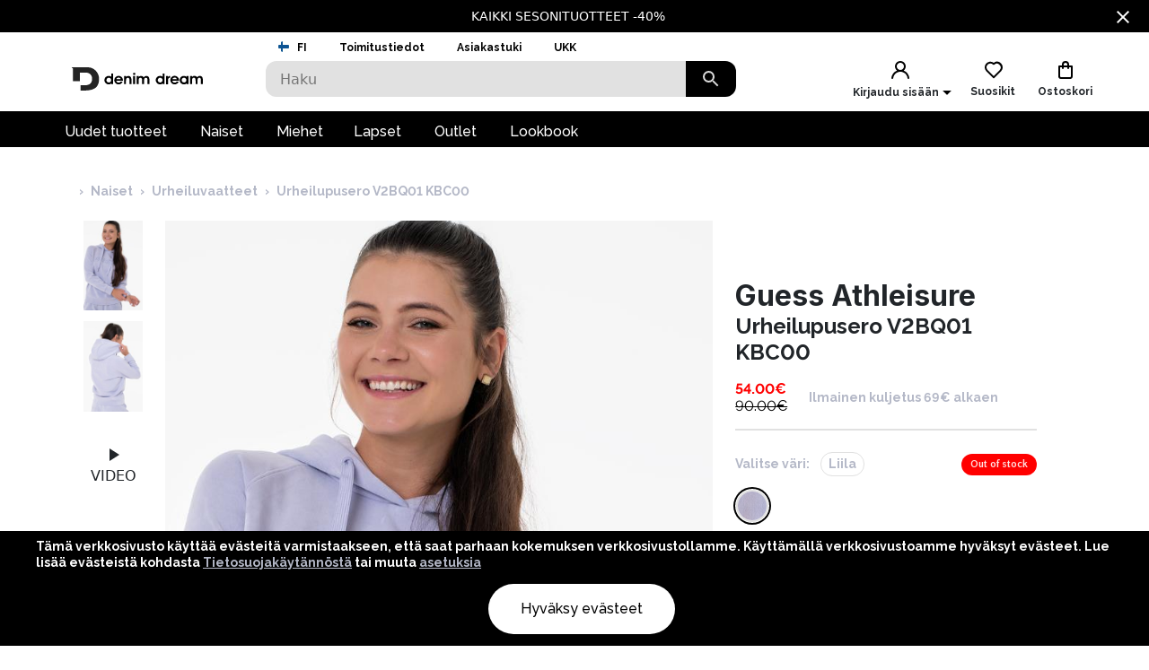

--- FILE ---
content_type: text/html; charset=utf-8
request_url: https://www.denimdream.com/FI/fi/tuote/urheilupusero-v2bq01-kbc00-guess-athleisure_307480
body_size: 58863
content:
<!DOCTYPE html><html lang="fi" dir="ltr"><head><meta charSet="utf-8"/><link rel="preload" href="https://pic.denimdream.com/picture/n/2023/08/196772_307480_1_750_1138.jpg" as="image"/><title>G7HX Urheilupusero V2BQ01 KBC00 Guess Athleisure,  Urheiluvaatteet | Denim Dream verkkokauppa</title><meta name="description" content="Denim Dream tarjoaa laajan valikoiman korkealaatuisia denim- ja vaatemallistoja sekä naisille että miehille."/><meta name="og:title" content="G7HX Urheilupusero V2BQ01 KBC00 Guess Athleisure,  Urheiluvaatteet | Denim Dream verkkokauppa"/><meta name="og:image" content="https://pic.denimdream.com/picture/n/2023/08/196772_307480_1_750_1138.jpg"/><meta name="viewport" content="initial-scale=1.0, width=device-width, viewport-fit=cover"/><meta name="lang" content="fi"/><link rel="apple-touch-icon" sizes="57x57" href="/static/favicon/apple-icon-57x57.png"/><link rel="apple-touch-icon" sizes="60x60" href="/static/favicon/apple-icon-60x60.png"/><link rel="apple-touch-icon" sizes="72x72" href="/static/favicon/apple-icon-72x72.png"/><link rel="apple-touch-icon" sizes="76x76" href="/static/favicon/apple-icon-76x76.png"/><link rel="apple-touch-icon" sizes="114x114" href="/static/favicon/apple-icon-114x114.png"/><link rel="apple-touch-icon" sizes="120x120" href="/static/favicon/apple-icon-120x120.png"/><link rel="apple-touch-icon" sizes="144x144" href="/static/favicon/apple-icon-144x144.png"/><link rel="apple-touch-icon" sizes="152x152" href="/static/favicon/apple-icon-152x152.png"/><link rel="apple-touch-icon" sizes="180x180" href="/static/favicon/apple-icon-180x180.png"/><link rel="icon" type="image/png" sizes="192x192" href="/static/favicon/android-icon-192x192.png"/><link rel="icon" type="image/png" sizes="32x32" href="/static/favicon/favicon-32x32.png"/><link rel="icon" type="image/png" sizes="96x96" href="/static/favicon/favicon-96x96.png"/><link rel="icon" type="image/png" sizes="16x16" href="/static/favicon/favicon-16x16.png"/><link rel="manifest" href="/static/favicon/manifest.json"/><meta name="msapplication-TileColor" content="#ffffff"/><meta name="msapplication-TileImage" content="/static/favicon/ms-icon-144x144.png"/><meta name="theme-color" content="#ffffff"/><link rel="preconnect" href="https://cms.denimdream.com/api"/><link rel="preconnect" href="https://api-v2.denimdream.com/"/><link rel="preconnect" href="https://customer-api.denimdream.com"/><meta name="next-head-count" content="28"/><link rel="apple-app-site-association file" href="/.well-known/apple-app-site-association"/><meta name="apple-itunes-app" content="app-id=1313931062"/><script async="" type="text/javascript" src="/polyfill/delayed-scroll-restoration-polyfill.js"></script><script defer="" src="/api/polyfills"></script><script async="" data-domain="www.denimdream.com" data-api="https://analytics.denimdream.com/api/event" src="https://analytics.denimdream.com/js/script.js"></script><script async="" type="text/javascript" src="https://appleid.cdn-apple.com/appleauth/static/jsapi/appleid/1/en_US/appleid.auth.js"></script><link rel="shortcut icon" href="/static/favicon/favicon.ico"/><link rel="preload" href="/_next/static/media/e4af272ccee01ff0-s.p.woff2" as="font" type="font/woff2" crossorigin="anonymous" data-next-font="size-adjust"/><link rel="preload" href="/_next/static/media/630c17af355fa44e-s.p.woff2" as="font" type="font/woff2" crossorigin="anonymous" data-next-font="size-adjust"/><link rel="preload" href="/_next/static/media/56ad38e9cc56d4cb-s.p.woff2" as="font" type="font/woff2" crossorigin="anonymous" data-next-font="size-adjust"/><link rel="preload" href="/_next/static/media/f66539a73d2bc04a-s.p.woff2" as="font" type="font/woff2" crossorigin="anonymous" data-next-font="size-adjust"/><link rel="preload" href="/_next/static/media/a6ccfd59e4733606-s.p.woff2" as="font" type="font/woff2" crossorigin="anonymous" data-next-font="size-adjust"/><link rel="preload" href="/_next/static/media/9cba6bfa87056014-s.p.woff2" as="font" type="font/woff2" crossorigin="anonymous" data-next-font="size-adjust"/><link rel="preload" href="/_next/static/media/81f12896aa30d4c2-s.p.woff2" as="font" type="font/woff2" crossorigin="anonymous" data-next-font="size-adjust"/><link rel="preload" href="/_next/static/media/904be59b21bd51cb-s.p.woff2" as="font" type="font/woff2" crossorigin="anonymous" data-next-font="size-adjust"/><link rel="preload" href="/_next/static/css/7ccf44806285c82c.css" as="style"/><link rel="stylesheet" href="/_next/static/css/7ccf44806285c82c.css" data-n-g=""/><link rel="preload" href="/_next/static/css/49924c2c3d6f7ac9.css" as="style"/><link rel="stylesheet" href="/_next/static/css/49924c2c3d6f7ac9.css"/><noscript data-n-css=""></noscript><script defer="" nomodule="" src="/_next/static/chunks/polyfills-78c92fac7aa8fdd8.js"></script><script defer="" src="/_next/static/chunks/941.b93658f3d99f9040.js"></script><script defer="" src="/_next/static/chunks/3836.e8e6399f01607091.js"></script><script defer="" src="/_next/static/chunks/swiper.96dd4ad71f1573ab.js"></script><script defer="" src="/_next/static/chunks/8271-bbed83ddedea9638.js"></script><script defer="" src="/_next/static/chunks/2679.de2385ca53edd9a3.js"></script><script defer="" src="/_next/static/chunks/9382.8cb29269310bd57b.js"></script><script defer="" src="/_next/static/chunks/1535-858e0e4aefd98546.js"></script><script defer="" src="/_next/static/chunks/6027.cde0d92676313d48.js"></script><script defer="" src="/_next/static/chunks/1298-0af0b94a6b16be14.js"></script><script defer="" src="/_next/static/chunks/8427-9198606edffce18e.js"></script><script defer="" src="/_next/static/chunks/1483.4868551f2d494a9d.js"></script><script defer="" src="/_next/static/chunks/2245.f048691df157e541.js"></script><script defer="" src="/_next/static/chunks/3960.231d1a3ff0c7e674.js"></script><script defer="" src="/_next/static/chunks/2496.9e009a200fa65240.js"></script><script defer="" src="/_next/static/chunks/4053.8593329ec04ba869.js"></script><script defer="" src="/_next/static/chunks/2928.ed09cb005aebc495.js"></script><script defer="" src="/_next/static/chunks/5182.2a273d411e793c2a.js"></script><script defer="" src="/_next/static/chunks/973.2f801d24acc61bfe.js"></script><script defer="" src="/_next/static/chunks/4775.fb04e0f46d32ab5f.js"></script><script defer="" src="/_next/static/chunks/7884.e1063216bb735289.js"></script><script defer="" src="/_next/static/chunks/9743.1b94fc7fd80e44bb.js"></script><script src="/_next/static/chunks/webpack-e290cc7a5cb37d29.js" defer=""></script><script src="/_next/static/chunks/framework-a45bb6ad2d6343a3.js" defer=""></script><script src="/_next/static/chunks/main-0dd79601e8ff6ac5.js" defer=""></script><script src="/_next/static/chunks/pages/_app-9b080bd0c45df553.js" defer=""></script><script src="/_next/static/chunks/5491-04a28bd28774aaec.js" defer=""></script><script src="/_next/static/chunks/1664-f5bad173baae055d.js" defer=""></script><script src="/_next/static/chunks/9526-68fd619c64cf9c6c.js" defer=""></script><script src="/_next/static/chunks/9258-ff1f5478c05f5e12.js" defer=""></script><script src="/_next/static/chunks/2610-d4276200788e3758.js" defer=""></script><script src="/_next/static/chunks/9793-972525ff60453b31.js" defer=""></script><script src="/_next/static/chunks/4726-0028fa40fde02e53.js" defer=""></script><script src="/_next/static/chunks/8698-4b1fa9e7edd5317f.js" defer=""></script><script src="/_next/static/chunks/3731-2f78295d35eb6b42.js" defer=""></script><script src="/_next/static/chunks/7542-784232b1ca006227.js" defer=""></script><script src="/_next/static/chunks/5180-eb020c899bebd3ba.js" defer=""></script><script src="/_next/static/chunks/9955-a2c4f703699656ff.js" defer=""></script><script src="/_next/static/chunks/290-21c2a4f77b12564c.js" defer=""></script><script src="/_next/static/chunks/6216-ecf110129eae35d8.js" defer=""></script><script src="/_next/static/chunks/1977-1cd8683be35c031b.js" defer=""></script><script src="/_next/static/chunks/828-a39e315cb1841f95.js" defer=""></script><script src="/_next/static/chunks/pages/%5B...params%5D-1b9e0f3818e78579.js" defer=""></script><script src="/_next/static/tbkVP0lHV5c0_Ki9kWLFK/_buildManifest.js" defer=""></script><script src="/_next/static/tbkVP0lHV5c0_Ki9kWLFK/_ssgManifest.js" defer=""></script><style data-emotion="css-global 1qblmu9">html{-webkit-font-smoothing:antialiased;-moz-osx-font-smoothing:grayscale;box-sizing:border-box;-webkit-text-size-adjust:100%;}*,*::before,*::after{box-sizing:inherit;}strong,b{font-weight:700;}body{margin:0;color:#000000;font-family:var(--raleway-font),var(--inter-font),-apple-system,BlinkMacSystemFont,"Segoe UI","Helvetica Neue",Arial,sans-serif,"Apple Color Emoji","Segoe UI Emoji","Segoe UI Symbol";font-weight:400;font-size:1rem;line-height:1.5;background-color:#FFFFFF;}body boldS{font-family:var(--raleway-font);font-size:14px;font-style:normal;font-weight:bold;line-height:124%;}@media print{body{background-color:#fff;}}body::backdrop{background-color:#FFFFFF;}body{background-color:#ffffff;font-feature-settings:"lnum";moz-font-feature-settings:"lnum";webkit-font-feature-settings:"lnum";}body.withHidedScroll{overflow:hidden;position:fixed;}</style><style data-emotion="css um19vb 1vcwwhk nhb8h9 3mf706 mrm7hx vubbuv 1wf52n3 1ed6ga6 gjjqne 1fx8m19 a0y2e3 hboir5 8atqhb u7qq7e">.css-um19vb{position:fixed;display:-webkit-box;display:-webkit-flex;display:-ms-flexbox;display:flex;-webkit-align-items:center;-webkit-box-align:center;-ms-flex-align:center;align-items:center;-webkit-box-pack:center;-ms-flex-pack:center;-webkit-justify-content:center;justify-content:center;right:0;bottom:0;top:0;left:0;background-color:rgba(0, 0, 0, 0.5);-webkit-tap-highlight-color:transparent;}.css-1vcwwhk{margin:0;font-family:var(--raleway-font),var(--inter-font),-apple-system,BlinkMacSystemFont,"Segoe UI","Helvetica Neue",Arial,sans-serif,"Apple Color Emoji","Segoe UI Emoji","Segoe UI Symbol";font-weight:400;font-size:1rem;line-height:1.5;color:#B4B8C7;}.css-1vcwwhk boldS{font-family:var(--raleway-font);font-size:14px;font-style:normal;font-weight:bold;line-height:124%;}.css-nhb8h9{display:-webkit-box;display:-webkit-flex;display:-ms-flexbox;display:flex;-webkit-box-flex-wrap:wrap;-webkit-flex-wrap:wrap;-ms-flex-wrap:wrap;flex-wrap:wrap;-webkit-align-items:center;-webkit-box-align:center;-ms-flex-align:center;align-items:center;padding:0;margin:0;list-style:none;}.css-3mf706{display:-webkit-box;display:-webkit-flex;display:-ms-flexbox;display:flex;-webkit-user-select:none;-moz-user-select:none;-ms-user-select:none;user-select:none;margin-left:8px;margin-right:8px;}.css-mrm7hx{margin:0;font-family:var(--raleway-font),var(--inter-font),-apple-system,BlinkMacSystemFont,"Segoe UI","Helvetica Neue",Arial,sans-serif,"Apple Color Emoji","Segoe UI Emoji","Segoe UI Symbol";font-weight:400;font-size:1rem;line-height:1.5;color:#000000;}.css-mrm7hx boldS{font-family:var(--raleway-font);font-size:14px;font-style:normal;font-weight:bold;line-height:124%;}.css-vubbuv{-webkit-user-select:none;-moz-user-select:none;-ms-user-select:none;user-select:none;width:1em;height:1em;display:inline-block;fill:currentColor;-webkit-flex-shrink:0;-ms-flex-negative:0;flex-shrink:0;-webkit-transition:fill 200ms cubic-bezier(0.4, 0, 0.2, 1) 0ms;transition:fill 200ms cubic-bezier(0.4, 0, 0.2, 1) 0ms;font-size:1.5rem;}.css-1wf52n3{background-color:#FFFFFF;color:#000000;-webkit-transition:box-shadow 300ms cubic-bezier(0.4, 0, 0.2, 1) 0ms;transition:box-shadow 300ms cubic-bezier(0.4, 0, 0.2, 1) 0ms;border-radius:12px;box-shadow:-0.948454px -0.948454px 3.79381px rgba(255, 255, 255, 0.05),4px 4px 12px rgba(0, 0, 0, 0.12);position:relative;-webkit-transition:margin 150ms cubic-bezier(0.4, 0, 0.2, 1) 0ms;transition:margin 150ms cubic-bezier(0.4, 0, 0.2, 1) 0ms;overflow-anchor:none;border-radius:0;box-shadow:none;}.css-1wf52n3::before{position:absolute;left:0;top:-1px;right:0;height:1px;content:"";opacity:1;background-color:#EBEBEB;-webkit-transition:opacity 150ms cubic-bezier(0.4, 0, 0.2, 1) 0ms,background-color 150ms cubic-bezier(0.4, 0, 0.2, 1) 0ms;transition:opacity 150ms cubic-bezier(0.4, 0, 0.2, 1) 0ms,background-color 150ms cubic-bezier(0.4, 0, 0.2, 1) 0ms;}.css-1wf52n3:first-of-type::before{display:none;}.css-1wf52n3.Mui-expanded::before{opacity:0;}.css-1wf52n3.Mui-expanded:first-of-type{margin-top:0;}.css-1wf52n3.Mui-expanded:last-of-type{margin-bottom:0;}.css-1wf52n3.Mui-expanded+.css-1wf52n3.Mui-expanded::before{display:none;}.css-1wf52n3.Mui-disabled{background-color:rgba(0, 0, 0, 0.12);}.css-1wf52n3:first-of-type{border-top-left-radius:12px;border-top-right-radius:12px;}.css-1wf52n3:last-of-type{border-bottom-left-radius:12px;border-bottom-right-radius:12px;}@supports (-ms-ime-align: auto){.css-1wf52n3:last-of-type{border-bottom-left-radius:0;border-bottom-right-radius:0;}}.css-1wf52n3.Mui-expanded{margin:16px 0;}.css-1ed6ga6{display:-webkit-inline-box;display:-webkit-inline-flex;display:-ms-inline-flexbox;display:inline-flex;-webkit-align-items:center;-webkit-box-align:center;-ms-flex-align:center;align-items:center;-webkit-box-pack:center;-ms-flex-pack:center;-webkit-justify-content:center;justify-content:center;position:relative;box-sizing:border-box;-webkit-tap-highlight-color:transparent;background-color:transparent;outline:0;border:0;margin:0;border-radius:0;padding:0;cursor:pointer;-webkit-user-select:none;-moz-user-select:none;-ms-user-select:none;user-select:none;vertical-align:middle;-moz-appearance:none;-webkit-appearance:none;-webkit-text-decoration:none;text-decoration:none;color:inherit;border-radius:5px;display:-webkit-box;display:-webkit-flex;display:-ms-flexbox;display:flex;min-height:48px;padding:0px 16px;-webkit-transition:min-height 150ms cubic-bezier(0.4, 0, 0.2, 1) 0ms,background-color 150ms cubic-bezier(0.4, 0, 0.2, 1) 0ms;transition:min-height 150ms cubic-bezier(0.4, 0, 0.2, 1) 0ms,background-color 150ms cubic-bezier(0.4, 0, 0.2, 1) 0ms;}.css-1ed6ga6::-moz-focus-inner{border-style:none;}.css-1ed6ga6.Mui-disabled{pointer-events:none;cursor:default;}@media print{.css-1ed6ga6{-webkit-print-color-adjust:exact;color-adjust:exact;}}.css-1ed6ga6.Mui-focusVisible{background-color:rgba(0, 0, 0, 0.12);}.css-1ed6ga6.Mui-disabled{opacity:0.38;}.css-1ed6ga6:hover:not(.Mui-disabled){cursor:pointer;}.css-1ed6ga6.Mui-expanded{min-height:64px;}.css-gjjqne{display:-webkit-box;display:-webkit-flex;display:-ms-flexbox;display:flex;-webkit-box-flex:1;-webkit-flex-grow:1;-ms-flex-positive:1;flex-grow:1;margin:12px 0;-webkit-transition:margin 150ms cubic-bezier(0.4, 0, 0.2, 1) 0ms;transition:margin 150ms cubic-bezier(0.4, 0, 0.2, 1) 0ms;}.css-gjjqne.Mui-expanded{margin:20px 0;}.css-gjjqne.Mui-expanded{margin:3px 0;}.css-1fx8m19{display:-webkit-box;display:-webkit-flex;display:-ms-flexbox;display:flex;color:rgba(0, 0, 0, 0.54);-webkit-transform:rotate(0deg);-moz-transform:rotate(0deg);-ms-transform:rotate(0deg);transform:rotate(0deg);-webkit-transition:-webkit-transform 150ms cubic-bezier(0.4, 0, 0.2, 1) 0ms;transition:transform 150ms cubic-bezier(0.4, 0, 0.2, 1) 0ms;}.css-1fx8m19.Mui-expanded{-webkit-transform:rotate(180deg);-moz-transform:rotate(180deg);-ms-transform:rotate(180deg);transform:rotate(180deg);}.css-a0y2e3{height:0;overflow:hidden;-webkit-transition:height 300ms cubic-bezier(0.4, 0, 0.2, 1) 0ms;transition:height 300ms cubic-bezier(0.4, 0, 0.2, 1) 0ms;visibility:hidden;}.css-hboir5{display:-webkit-box;display:-webkit-flex;display:-ms-flexbox;display:flex;width:100%;}.css-8atqhb{width:100%;}.css-u7qq7e{padding:8px 16px 16px;}</style><style id="jss-server-side">.jss16{background-color:#000;color:#fff;font-size:14px}.jss23{background-color:#000;color:#fff;font-size:14px}.jss17{display:flex;flex-direction:row;justify-content:center}.jss18{width:100%;display:flex;max-width:1280px;align-items:center;justify-content:center;text-decoration:none}.jss19{display:flex;padding:8px;flex-basis:calc(100% - 30px);text-align:center;align-items:center;justify-content:center}.jss20{margin-left:30px}.jss21{cursor:pointer;display:flex;padding:8px;align-items:center;margin-left:auto;justify-content:center}.jss22{cursor:pointer}.jss24{cursor:pointer;display:flex;padding:8px;align-items:center;margin-left:auto;justify-content:center}.jss25{margin-right:14px}.jss26 path{fill:#FFFFFF}.jss13{width:100%}.jss14{width:100%}.jss1{height:100%;min-height:calc(100vh - 88px)}@media (max-width:959.95px){.jss1{flex:1;display:flex;min-height:calc(100vh - 48px);flex-direction:column;padding-bottom:0}.jss1.jss3{min-height:calc(100vh - 48px)}.jss1:before{width:0;height:0;content:"";display:block;z-index:99;position:absolute;transition:all 225ms cubic-bezier(0, 0, .2, 1) 0s;background-color:#fff}@supports (padding-top:constant(safe-area-inset-bottom)){.jss1{padding-bottom:0}}@supports (padding-top:env(safe-area-inset-bottom)){.jss1{padding-bottom:0}}}@media (max-width:1279.95px){.jss2:before{width:100%;height:100%}}.jss4{max-width:100%}.jss4 .MuiContainer-maxWidthXl{padding:0}@media (max-width:1279.95px){.jss5{margin-top:32px;margin-left:14px;margin-right:18px}}@media (max-width:959.95px){.jss6{margin-top:24px}}.jss7{margin-top:16px}.jss8{overflow-x:inherit}.jss9{top:0;left:0;width:100%;display:block;z-index:-1;position:absolute;max-height:100%}@media (max-width:1440px){.jss9{height:calc(40vw + 125px)}}@media (max-width:959.95px){.jss9{background-color:transparent!important}}.jss10{background-color:#fff}.jss11{max-width:1440px;margin-left:auto;margin-right:auto;padding-bottom:0}@media (min-width:960px){.jss11{padding-left:80px;padding-right:80px}}@media (min-width:600px) and (max-width:1279.95px){.jss11{padding-left:30px;padding-right:30px}}@media (max-width:959.95px){.jss11{padding-left:0;padding-right:0}}@supports (padding-top:constant(safe-area-inset-bottom)){.jss12{padding-bottom:calc(48px + constant(safe-area-inset-bottom) * 2)}}@supports (padding-top:env(safe-area-inset-bottom)){.jss12{padding-bottom:calc(48px + env(safe-area-inset-bottom) * 2)}}.jss27{background:#fff}.jss28{margin:0 auto;padding:1rem;position:relative;max-width:1222px}.jss29{width:100%;height:128px;display:flex;z-index:300;position:sticky;margin-top:-1px;transition:all .1s ease-out;flex-direction:column;background-color:#fff}@media (max-width:959.95px){.jss29{height:49px;display:flex;flex-direction:row-reverse;justify-content:flex-start}}.jss30{height:88px}@media (max-width:959.95px){.jss30{height:48px}}.jss31{width:100%;height:88px;margin:0 auto;display:flex;max-width:1440px}.jss32{top:0}.jss33{position:fixed}.jss34{top:-130px}@media (max-width:959.95px){.jss34{top:-60px}}.jss35{flex:0 0 48px;width:48px;height:48px;display:flex;align-items:center;justify-content:center}.jss36{background-color:#000}.jss36 svg path{fill:#FFFFFF}.jss37{background-color:#000}.jss37 svg path{fill:#FFFFFF}.jss59{background-color:#000}.jss59 svg path{fill:#FFFFFF}.jss76{color:#fff;height:36px;display:flex;font-size:16px;min-width:87px;font-style:normal;align-items:center;font-family:var(--raleway-font);font-weight:500;line-height:124%;justify-content:center}.jss76.jss77{color:#000;cursor:pointer;background:#fff}.jss76 a{color:#fff;text-decoration:none}.jss76.jss77 a{color:#000;cursor:pointer;background:#fff}.jss78{padding-left:16px;padding-right:18px}.jss79{text-decoration:none}.jss80{color:#fff}.jss72{top:2.5rem;height:100vh;z-index:99;position:absolute}@media (min-width:600px){.jss73{height:2.5rem;display:flex;position:relative;align-items:flex-end}.jss74{flex:1 1 100%;display:flex;max-width:1440px;margin-left:auto;margin-right:auto}@media (min-width:960px){.jss74{padding-left:56px;padding-right:56px}}@media (min-width:600px) and (max-width:1279.95px){.jss74{padding-left:6px;padding-right:6px}}@media (max-width:959.95px){.jss74{padding-left:0;padding-right:0}}}@media (min-width:600px){.jss75{background-color:#000}}.jss71{width:10%;cursor:pointer;height:40px;margin:0;display:flex;outline:0;padding:0;min-width:56px;align-items:center;border-style:solid;border-width:0;border-radius:0 12px 12px 0;justify-content:center;background-color:#000}@media (max-width:959.95px){.jss71{height:48px}}.jss71 svg path{fill:#DADADA}.jss67{color:#7a7a7a;width:100%;height:40px;outline:0;padding-top:.5rem;border-style:solid;border-width:0;padding-left:1rem;border-radius:12px 0 0 12px;padding-bottom:.5rem;background-color:#e1e1e1}.jss67.jss69{border-color:#000;border-width:2px 0 2px 2px;background-color:#fff}@media (max-width:959.95px){.jss67{height:48px;padding:12px 0 12px 16px;font-size:16px;border-color:#000;border-width:2px;background-color:#fff}}.jss68{top:8px;right:2rem;height:24px;margin:0 auto;position:absolute}@media (max-width:959.95px){.jss68{top:12px}}.jss70{width:100%;display:flex;position:relative}.jss66{width:100%;display:flex;z-index:5;position:relative;flex-direction:row}.jss147{width:24px;cursor:pointer;display:flex;margin-left:auto;justify-content:flex-end}.jss148{flex:1 1 62px;display:flex;align-items:center;flex-direction:column;justify-content:flex-end}.jss149{display:flex;padding:8px;align-items:center;justify-content:center}@media (max-width:959.95px){.jss149{padding:0}.jss149>div:first-child{background:0 0!important}}.jss150{margin:0 auto;display:flex;padding:8px;overflow:auto;max-width:70%;background:#fff;max-height:100%;align-items:start;justify-content:center}@media (max-width:959.95px){.jss150{padding:0;max-width:100%}.jss150>div:first-child{background:0 0!important}}.jss151{padding:21px;background:#fff;box-shadow:none;border-radius:4px}.jss151:focus{outline:0}@media (max-width:959.95px){.jss151{width:100%;height:100%;display:flex;padding:21px;background:rgba(255,255,255,.88);border-radius:0;flex-direction:column;backdrop-filter:blur(16px)}}.jss152{position:absolute}@media (max-width:959.95px){.jss152{top:0;left:0;width:100%;height:100%}}.jss153{color:#000;font-size:26px;font-style:normal;text-align:center;font-family:var(--inter-font);font-weight:700;line-height:124%;padding-left:17px;margin-block-end:10px;margin-block-start:0}.jss207{top:calc(50% - 20px);width:40px;border:0;cursor:pointer;height:40px;display:flex;opacity:1;outline:0;z-index:90;position:absolute;background:#000;transition:all .5s;align-items:center;line-height:10px;border-radius:50%;justify-content:center}.jss207:hover{background:#5f1457}.jss208{top:50%;display:flex;flex-direction:row;justify-content:space-between}.jss209 .jss207{top:calc(50% - 20px - 90px)}.jss210{display:none}.jss211{left:-20px;transform:rotate(180deg);o-transform:rotate(180deg);-ms-transform:rotate(180deg);moz-transform:rotate(180deg);webkit-transform:rotate(180deg)}.jss212{right:-20px}.jss213{position:relative}.jss213 .swiper-wrapper{display:flex}.jss213 .swiper{height:100%}.jss214 .swiper-wrapper .swiper-slide-duplicate{display:none}.jss108{width:100%;position:relative;aspect-ratio:0.6578947368421053}.jss108 img,.jss108 video{width:100%;border:0;cursor:pointer;height:100%;display:block}.jss108 span{display:flex!important}.jss109{width:100%;border:0;cursor:pointer;height:100%;display:block;position:relative;aspect-ratio:0.6578947368421053}.jss110{background-color:#e1e1e1}.jss159{color:#b4b8c7;font-size:14px;font-style:normal;font-family:var(--raleway-font);font-weight:700;line-height:124%}@media (min-width:600px){.jss159{margin-left:.75rem}}@media (max-width:959.95px){.jss159{margin-top:10px}}.jss160{color:red;font-size:16px;font-style:normal;font-family:var(--raleway-font);font-weight:700;line-height:124%}.jss160.jss162{color:#ff6b00}.jss161{color:#000;font-size:12px;font-style:normal;margin-top:4px;font-family:var(--raleway-font);font-weight:700;line-height:124%}.jss161 span{color:red;font-size:16px}.jss163{color:#000;font-size:16px;font-style:normal;font-family:var(--raleway-font);font-weight:700;line-height:124%}.jss163.jss164{font-weight:600!important}.jss163.jss173{font-weight:400;text-decoration:line-through}@media (min-width:600px){.jss163{margin-right:.75rem}}@media (max-width:959.95px){.jss163{margin-right:0}}.jss164{color:#000;font-size:12px}.jss165{display:flex;flex-direction:column}.jss166{display:flex;margin-top:.5rem}@media (min-width:600px){.jss166{flex-direction:row}}@media (max-width:959.95px){.jss166{text-align:right;align-items:flex-end;flex-direction:column;justify-content:space-between}}.jss167{display:flex;flex-direction:column}@media (min-width:600px){.jss167{font-size:32px;font-style:normal;margin-top:64px;font-family:var(--inter-font);font-weight:700;line-height:124%;margin-bottom:9px}}@media (max-width:959.95px){.jss167{font-size:26px;font-style:normal;font-family:var(--inter-font);font-weight:700;line-height:124%;flex-direction:row;justify-content:space-between}}.jss167.jss158{margin-top:0}.jss168{margin-block-end:0;margin-block-start:0}@media (min-width:960px){.jss168{font-size:32px;font-style:normal;font-family:var(--inter-font);font-weight:700;line-height:124%}}@media (max-width:959.95px){.jss168{font-size:26px;font-style:normal;font-family:var(--inter-font);font-weight:700;line-height:124%}}.jss169{display:flex;flex-direction:column;margin-block-end:0;margin-block-start:0}@media (min-width:960px){.jss169{font-size:32px;font-style:normal;font-family:var(--inter-font);font-weight:700;line-height:124%}}@media (max-width:959.95px){.jss169{font-size:26px;font-style:normal;font-family:var(--inter-font);font-weight:700;line-height:124%}}@media (min-width:960px){.jss170{font-size:24px;font-style:normal;font-family:var(--raleway-font);font-weight:700;line-height:124%}}@media (max-width:959.95px){.jss170{width:100%;overflow:hidden;font-size:26px;font-style:normal;font-family:var(--raleway-font);font-weight:700;line-height:124%;text-overflow:ellipsis}.jss170.jss171{font-size:18px;font-style:normal;font-family:var(--inter-font);font-weight:700;line-height:132%}}.jss172{width:100%;display:flex;margin-bottom:.5rem;flex-direction:column}@media (min-width:600px){.jss172{align-items:flex-start;justify-content:flex-start}}@media (max-width:959.95px){.jss172{align-items:stretch;justify-content:space-between}}.jss174{align-items:center}.jss82{transform:translateX(100%)!important}.jss83{transform:translateX(-100%)!important}.jss84{opacity:.4}.jss85{transform:none;transition:transform 225ms cubic-bezier(0, 0, .2, 1) 0s}@media (max-width:959.95px){.jss86{margin-top:24px}}.jss87{margin-top:16px}.jss88{opacity:0}.jss200{color:#000;width:-moz-max-content;width:max-content;border:2px solid transparent;cursor:pointer;margin:6px 0 0 6px;background-color:transparent}@media (max-width:959.95px){.jss200{margin:-3px 0 0 -8px}}.jss200:hover{color:#5f1457;border:2px solid #e1e1e1;background-color:#e1e1e1}.jss201{height:56px;display:flex;align-items:center;margin-bottom:33px;flex-direction:row}@media (max-width:959.95px){.jss201{padding:0 16px;max-height:80px;min-height:68px;margin-bottom:0}}.jss202{height:100%;display:flex;flex-direction:row}@media (max-width:959.95px){.jss202{flex-direction:column}}.jss203{display:flex;font-size:32px;font-style:normal;font-family:var(--inter-font);font-weight:700;line-height:124%}@media (max-width:959.95px){.jss203{font-size:26px;font-style:normal;font-family:var(--inter-font);font-weight:700;line-height:124%}}@media (min-width:600px){.jss204{display:flex;align-items:flex-end}.jss205{display:flex;padding:1rem 10px;font-size:32px;font-style:normal;align-items:flex-end;font-family:var(--inter-font);font-weight:700;line-height:124%;margin-bottom:1rem;justify-content:space-between}}@media (max-width:959.95px){.jss204{display:flex;align-items:flex-start;flex-direction:column;justify-content:flex-start}.jss205{display:flex;padding:1rem 10px;font-size:26px;font-style:normal;align-items:flex-start;font-family:var(--inter-font);font-weight:700;line-height:124%;margin-bottom:1rem;justify-content:space-between}}.jss199{flex:1 1 100%;width:100%;display:flex;transition:all .5s ease-out;aspect-ratio:0.765;flex-direction:column}@media (min-width:960px){.jss199{aspect-ratio:2.28}}.jss206{width:100%;margin:0 -7.5px}.jss206 .swiper-wrapper>.swiper-slide{width:20%;margin-right:15px}@media (max-width:959.95px){.jss206{width:calc(100% - 15px);margin:0 0 0 15px;overflow:hidden}.jss206 .swiper-wrapper>.swiper-slide{width:67%}}.jss89{display:block}@media (min-width:960px){.jss89{margin-top:2rem}}.jss90{color:#b4b8c7;display:block;padding:.5rem 0;position:relative;text-decoration:none}@media (max-width:959.95px){.jss90{padding:0}}.jss91{color:#b4b8c7}.jss92{display:block;font-size:14px;font-style:normal;font-family:var(--raleway-font);font-weight:700;line-height:136%}@media (min-width:960px){.jss92{margin-top:2rem}}.jss93{color:#b4b8c7}.jss94{font-size:14px;font-style:normal;font-family:var(--raleway-font);font-weight:700;line-height:136%}.jss95{width:100%;display:flex;margin-top:16px;align-items:flex-end;margin-bottom:16px;flex-direction:column}.jss96{width:33%}@media (min-width:960px){.jss96{display:block;max-width:336px}}@media (max-width:959.95px){.jss96{display:none}}.jss97{width:100%;padding-left:16px;padding-right:16px}@media (min-width:960px){.jss97{display:none}}@media (max-width:959.95px){.jss97{display:block}}.jss98{width:100%;display:flex;margin-bottom:.375rem}@media (min-width:960px){.jss98{align-items:flex-start;padding-right:25px;flex-direction:row;justify-content:flex-start}}@media (max-width:959.95px){.jss98{align-items:center;margin-bottom:35px;flex-direction:column;justify-content:space-between}}.jss99{width:100%;display:flex;align-items:flex-start;justify-content:flex-start}@media (min-width:960px){.jss99{margin-top:15px;flex-direction:row}}@media (max-width:959.95px){.jss99{padding-left:0;padding-right:0;flex-direction:column}}@media (max-width:959.95px){.jss100{margin-top:0}}.jss101{display:flex;align-items:flex-start;flex-direction:column}@media (min-width:960px){.jss101{width:66%;max-width:811px}}@media (max-width:959.95px){.jss101{width:100%;padding-right:0}}.jss102{display:flex;transition:transform .2s ease-out}@media (min-width:960px){.jss102{width:calc(100% - 25px - 106px);max-width:632px;margin-left:106px;margin-right:25px}}@media (max-width:959.95px){.jss102{width:100%;flex-direction:column}}.jss103{transform:translateY(34vh)}.jss113{flex:1 0 100%;display:flex;padding:10px 0;flex-direction:row}.jss114{cursor:pointer;margin:5px 15px 5px auto}.jss115{top:20px;cursor:pointer;margin:0 10px 0 auto;padding:5px;position:sticky}.jss116{width:100%;display:block;position:relative}.jss116 img{width:100%}.jss116 video{top:0;width:100%;cursor:pointer;height:100%;position:absolute}.jss116.jss118{max-width:100%;margin-right:16px}.jss116:before{width:100%;content:"";display:block;position:relative}@media (min-width:960px){.jss116{display:block;max-width:632px;margin-left:9px;margin-bottom:12px}}@media (max-width:959.95px){.jss116{width:calc(100% - 18px);max-width:100%;margin-top:32px;margin-left:9px;margin-right:9px}}.jss119{top:0;width:100%;height:100%;position:absolute}.jss120:before{padding-top:152%}.jss121{background:#e1e1e1}.jss122{cursor:pointer}.jss123:before{padding-top:152%}.jss124{background:#e1e1e1}.jss125{cursor:pointer}.jss126:before{padding-top:152%}.jss127{background:#e1e1e1}.jss128{cursor:pointer}.jss104{width:66px;margin-left:13px;margin-right:16px}@media (min-width:600px){.jss104{flex:0 0 66px;display:flex;flex-direction:column}}@media (max-width:959.95px){.jss104{display:none}}.jss105 :first-child{margin-top:0}.jss105.jss106{top:10px;position:sticky}.jss38{width:100%;height:88px;display:flex;align-items:center;flex-direction:row;background-color:#fff}.jss38 .jss44{height:64px;display:flex;position:relative;margin-top:17px;align-items:center;margin-left:auto;justify-content:flex-end}.jss38 .jss48{flex:1 1 100%;width:100%;display:flex;max-width:146px;padding-top:16px;margin-right:70px}.jss38 .jss58{flex:1 1 0;width:100%;height:100%;display:flex;max-width:524px;margin-right:10px;flex-direction:column}@media (min-width:960px){.jss38{padding-left:80px;padding-right:53px}}@media (min-width:600px) and (max-width:1279.95px){.jss38{padding-left:30px;padding-right:3px}}@media (max-width:959.95px){.jss38{padding-left:0;padding-right:0}}@media (min-width:600px) and (max-width:1279.95px){.jss38 .jss58{max-width:470px}}.jss38 .jss48 .jss47{width:100%;cursor:pointer}.jss38 .jss44 .jss41{cursor:pointer;height:4rem;display:flex;padding:0 10px;position:relative;font-size:12px;min-width:80px;font-style:normal;align-items:center;font-family:var(--raleway-font);font-weight:700;line-height:124%;border-radius:12px;flex-direction:column;justify-content:center}.jss38 .jss44 .jss41 .jss45{display:flex;margin-top:.4rem;align-items:center;justify-content:space-between}.jss38 .jss44 .jss41 .jss46{margin-right:-4px}.jss38 .jss44 .jss41.jss43:hover{background-color:#e1e1e1}.jss38 .jss44 .jss41.jss43:hover .jss38 .jss44 .jss41.jss43.jss39{background-color:#fce8e5}.jss38 .jss44 .jss41.jss43:hover .jss45{color:#5f1457}.jss38 .jss44 .jss41.jss43:hover>svg path{fill:#5F1457}.jss38 .jss44 .jss41.jss42:hover{background-color:#e1e1e1}.jss38 .jss44 .jss41.jss42:hover .jss38 .jss44 .jss41.jss42.jss39{background-color:#fce8e5}.jss38 .jss44 .jss41.jss42:hover .jss45{color:#5f1457}.jss38 .jss44 .jss41.jss42:hover>svg path{fill:#5F1457}.jss38 .jss44 .jss41 .jss46 svg{margin-left:4px}.jss40{top:21px;color:#fff;right:42px;width:18px;border:2px solid #fff;height:18px;display:flex;position:absolute;font-size:9px;align-items:center;border-radius:50%;justify-content:center;background-color:#dd8c7d}@media (max-width:959.95px){.jss40{top:24px;right:24px}}.jss49{width:100%;height:48px;display:flex;align-items:center;justify-content:flex-start}.jss50{flex:1 1 48px;width:25%;cursor:pointer;display:flex;font-size:12px;max-width:48px;font-style:normal;max-height:48px;align-items:center;font-family:var(--raleway-font);font-weight:700;line-height:124%;justify-content:center}.jss51{flex:1 1 192px;display:flex;max-width:192px;transition:all 225ms cubic-bezier(0, 0, .2, 1) 0s;flex-direction:row;justify-content:flex-end}.jss51 svg{transition:all 225ms cubic-bezier(0, 0, .2, 1) 0s}.jss52{flex:1 1 120px;width:100%;height:3rem;display:flex;padding:0 9px 0 7px;max-width:120px;align-items:center;margin-right:auto}.jss52 .jss47{width:100%}.jss53{height:100%;display:flex;padding:0 9px 0 7px;align-items:center}.jss54{width:100%;height:48px;display:flex;transition:all 225ms cubic-bezier(0, 0, .2, 1) 0s;align-items:center;justify-content:flex-start}.jss54 .jss44{width:70%;display:flex;justify-content:flex-end}@media (max-width:599.95px){.jss54 .jss48 .jss47{width:5.5rem}}.jss54 .jss44 .jss41{width:3rem;cursor:pointer;height:3rem;display:flex;font-size:12px;font-style:normal;align-items:center;font-family:var(--raleway-font);font-weight:700;line-height:124%;flex-direction:column;justify-content:center}.jss55{width:0;opacity:0;overflow:hidden}.jss55 .jss51{width:0}.jss55 .jss52{padding:0}.jss55 .jss51 svg{width:0}.jss56{width:100%;height:48px;display:flex;padding:2px 10px 0 10px;transition:all 225ms cubic-bezier(0, 0, .2, 1) 0s;align-items:center;justify-content:flex-start}.jss56 button{height:46px}.jss56 input{height:46px}@media (max-width:329.95px){.jss56{padding:2px 7px 0 20px}}.jss57{width:0;opacity:0;padding:0;z-index:-1}.jss57 input{width:0;display:none!important;padding:0}.jss111{display:flex;align-items:center;flex-direction:column;justify-content:center}.jss112{height:6rem;width:100%}.jss107{cursor:pointer;margin-bottom:12px}.jss131{width:100%;border-top:1px solid #e1e1e1;border-left:none;border-right:none;border-bottom:none}.jss131:first-child{border-radius:0}.jss131:last-child{border-bottom:1px solid #e1e1e1;border-radius:0}.jss132{font-size:14px;font-style:normal;font-family:var(--raleway-font);font-weight:700;line-height:160%}.jss129{padding:0 16px 20px 16px}.jss130{margin-top:1rem}.jss143{display:flex;padding:4px 0;font-size:14px;font-style:normal;text-align:center;align-items:center;font-family:var(--raleway-font);font-weight:700;border-radius:100px;justify-content:center}.jss144{color:#378a3f;background:#dffae1}.jss145{color:#be711e;background:#fff6c7}.jss139{margin-bottom:25px}.jss140{width:100%;display:flex;flex-direction:column}.jss141{display:flex;padding:5px 0;align-items:center;border-bottom:1px solid #e1e1e1;justify-content:space-between}.jss142{font-size:14px;font-style:normal;font-family:var(--raleway-font);font-weight:700}.jss133{display:flex;padding:5px 0;align-items:center;border-bottom:1px solid #e1e1e1;justify-content:space-between}.jss134{width:100%;display:flex;flex-direction:column}.jss135{font-size:14px;font-style:normal;font-family:var(--raleway-font);font-weight:700}.jss136{text-align:end;padding-left:20px}.jss137{display:flex}.jss137 .jss138:last-child{margin-right:0}.jss138{height:20px;margin-right:17px}.jss154{color:#000;cursor:pointer;display:flex;font-size:14px;font-style:normal;align-items:center;font-family:var(--raleway-font);font-weight:700;line-height:160%;text-decoration-line:underline}.jss146{color:#000;cursor:pointer;display:flex;font-size:14px;font-style:normal;align-items:center;font-family:var(--raleway-font);font-weight:700;line-height:160%;text-decoration-line:underline}.jss187{color:red;height:24px;display:flex;padding:0 10px;font-size:12px;background:rgba(255,255,255,.56);align-items:center;font-family:var(--quattrocentoSans-font);font-weight:700;line-height:160%;margin-left:13px;white-space:nowrap;border-radius:100px;justify-content:center}@media (min-width:960px){.jss188{backdrop-filter:blur(16px)}}.jss189{color:#ffe2e2;background:#ff6b00}.jss190{color:#ffe2e2;background:red}.jss191{width:32px;height:32px;margin:0;display:flex;overflow:hidden;box-shadow:0 0 0 2px #e1e1e1;box-sizing:content-box;align-items:center;border-radius:50%;justify-content:center}.jss191 img{min-width:101%;min-height:101%}.jss192{width:34px;height:34px;margin:0;display:flex;overflow:hidden;box-sizing:content-box;align-items:center;border-radius:50%;justify-content:center;background-color:#e1e1e1}.jss193{padding:0 16px;border-bottom:1px solid #000}.jss194{color:#000}.jss195{flex:1 1 768px;display:flex;max-width:768px;flex-direction:column}@media (min-width:960px){.jss195{max-height:80%}}@media (max-width:959.95px){.jss195{width:100%;height:100%;padding:0}}.jss196{color:#000;cursor:pointer;font-size:12px;text-align:right;font-family:var(----quicksand-font);font-weight:700;line-height:124%;margin-left:31px;text-decoration-line:underline}.jss196:hover{color:#5f1457}.jss197{overflow-y:auto}.jss197::-webkit-scrollbar{display:none}.jss198{margin:30px 0;display:flex;align-items:center;justify-content:center}.jss175{width:100%;display:flex;margin-top:.5rem;align-items:flex-start;flex-direction:column;padding-bottom:3px}.jss176{width:38px;cursor:pointer;height:38px;margin:6px;display:flex;box-shadow:0 0 0 2px transparent;box-sizing:border-box;align-items:center;border-radius:50%;justify-content:center}.jss176.jss178{box-shadow:0 0 0 2px #000}.jss177{margin:0 -6px;display:flex;flex-wrap:wrap}.jss179{border:1px solid #e1e1e1;padding:.25rem .5rem;margin-left:.75rem;margin-right:auto;border-radius:6.25rem}.jss180{color:#b4b8c7;width:100%;display:flex;font-size:14px;font-style:normal;margin-top:.5rem;min-height:27px;align-items:center;font-family:var(--raleway-font);font-weight:700;line-height:124%;margin-bottom:.5rem;flex-direction:row}.jss181{border:1px solid #e1e1e1;height:24px;display:flex;padding:0 12px;font-size:14px;align-items:center;font-family:var(--raleway-font);font-weight:700;line-height:117%;margin-left:8px;border-radius:100px}.jss182{color:#b4b8c7;height:24px;margin:8px 0;display:flex;font-size:14px;font-style:normal;align-items:center;font-family:var(--raleway-font);font-weight:700;line-height:124%;flex-direction:row}@media (min-width:960px){.jss182{flex-wrap:wrap}}.jss183{color:#7a7a7a;border:3px solid #e1e1e1;cursor:pointer;height:48px;margin:0 6px;display:flex;padding:0 14px;font-size:14px;background:#e1e1e1;align-items:center;font-family:var(--raleway-font);font-weight:700;white-space:nowrap;border-radius:100px;flex-direction:column;justify-content:center}.jss183.jss178{color:#000;border:3px solid #000;background:0 0}.jss183.jss178.jss184{color:#000;border:3px solid #000;background:0 0}@media (max-width:959.95px){.jss183{min-width:72px}}@media (max-width:599.95px){.jss183{min-width:calc(22.22% - 12px)}}@media (min-width:960px){.jss183{height:32px;margin:0 6px 12px 6px;min-width:48px}}.jss184{width:120%;height:2px;content:"";display:flex;position:relative;margin-top:-11px;margin-left:-10%;background-color:red}.jss185{width:100%;height:64px;margin:0 -6px;display:flex;padding:7px 0;overflow:hidden}@media (max-width:959.95px){.jss185{width:calc(100% + 22px)}}@media (min-width:960px){.jss185{height:auto;margin:4px -6px -10px -6px;padding:0;min-height:32px}}.jss186{width:100%;display:flex;overflow-x:auto;overflow-y:hidden;margin-bottom:-25px;flex-direction:row}@media (min-width:960px){.jss186{flex-wrap:wrap;overflow-x:auto;overflow-y:auto;margin-bottom:0}}.jss155{display:flex;flex-direction:column}@media (min-width:600px){.jss155{align-items:flex-start}}@media (max-width:959.95px){.jss155{align-items:center}}.jss156{width:100%;border:1px solid #e1e1e1;display:block;margin-top:.5rem;margin-bottom:.5rem}.jss157{width:100%}@media (min-width:0px){.jss157{display:none}}@media (max-width:599.95px){.jss157{display:block;max-width:22.5rem;align-self:center}}.jss81>div{margin-top:40px}.jss60{display:flex;padding-top:10px;padding-left:14px;padding-bottom:8px}.jss61{color:#000;cursor:pointer;font-size:12px;font-style:normal;font-family:var(--raleway-font);font-weight:700;line-height:124%;white-space:nowrap;text-decoration:none}.jss61:hover{color:#5f1457}@media (min-width:960px){.jss61{padding-right:36px}}@media (max-width:1279.95px){.jss61{padding-right:.7rem}}.jss62{width:12px;height:12px;margin-right:9px;border-radius:50%;margin-bottom:2px;image-rendering:pixelated;-ms-interpolation-mode:nearest-neighbor}.jss63{cursor:pointer;display:flex;align-items:center}.jss65{top:0;left:0;width:100%;cursor:pointer;height:100%;z-index:3;position:fixed;background-color:rgba(0,0,0,.3)}.jss64{height:40px;position:relative}</style><style id="__jsx-3407736155">:root{--sab:env(safe-area-inset-bottom);--raleway-font:'__Raleway_20d954', '__Raleway_Fallback_20d954';--inter-font:'__Inter_b9c7ce', '__Inter_Fallback_b9c7ce';--montserrat-font:'__Montserrat_337041', '__Montserrat_Fallback_337041';--quicksand-font:'__Quicksand_506040', '__Quicksand_Fallback_506040';--quattrocentoSans-font:'__Quattrocento_Sans_fcaaa1', '__Quattrocento_Sans_Fallback_fcaaa1'}</style></head><body style="margin:0"><noscript><iframe src="https://www.googletagmanager.com/ns.html?id=GTM-5W42PKL" height="0" width="0" style="display:none;visibility:hidden"></iframe></noscript><div id="__next"><div class="jss13"><div class="jss15 jss16"><div class="jss15 jss23 jss17 jss22"><div class="jss18"><div class="jss19 jss20"><span>KAIKKI SESONITUOTTEET -40%</span></div><div class="jss24"><svg class="jss25 jss26" width="14" height="14" viewBox="0 0 14 14" fill="none" xmlns="http://www.w3.org/2000/svg"><path d="M14 1.41L12.59 0L7 5.59L1.41 0L0 1.41L5.59 7L0 12.59L1.41 14L7 8.41L12.59 14L14 12.59L8.41 7L14 1.41Z" fill="black"></path></svg></div></div></div></div></div><header id="chrome-sticky-header" class="jss29"><div id="appBar" class="jss38 jss31"><div class="jss48"><svg class="jss47" version="1.1" id="Layer_1" xmlns="http://www.w3.org/2000/svg" x="0px" y="0px" viewBox="0 0 477.7 87.4" xml:space="preserve"><g><path class="denimdream-logo" style="fill:#232323" d="M0,0h58.1c23,0,41.2,20.2,41.2,43.3c0,44-34.3,44.1-67.3,44.1V67.2h17.3c16.4,0,24.6-9.2,24.6-23.7   c0-14.5-9.1-23.5-23.1-23.5H29.1V52H4.2V6.2h0c0-0.1,0-0.2,0-0.3c0-2-1.6-3.6-3.6-3.6c-0.2,0-0.4,0-0.7,0.1V0z"></path><path class="denimdream-logo" d="M143.8,35.5c-2.7-2.3-5.6-3.2-9.4-3.2c-3.9,0-7.6,1.4-10.4,4c-3.3,3-5.2,7.3-5.2,11.8c0,4.8,2,9.3,5.7,12.5   c2.6,2.3,6.1,3.6,9.9,3.6c3.6,0,6.6-1,9.4-3.3v2.5h6.9V23.3h-6.9V35.5z M143.5,48.3c0,5-3.8,8.8-8.3,8.8c-5.4,0-9.1-3.9-9.1-8.9   c0-4.8,3.9-9,8.8-9C139.8,39.3,143.5,43.2,143.5,48.3 M162.1,50.4h24.2c0-0.5,0.1-1,0.1-1.5c0-4-0.8-7.2-2.9-9.9   c-3.2-4.3-7.9-6.8-13.1-6.8c-4.2,0-8.2,1.8-11.3,5.1c-2.8,3-4.3,6.8-4.3,11c0,4.1,1.6,8.2,4.5,11.2c3,3.2,6.9,4.7,11.3,4.7   c6.7,0,12.1-3.8,14.6-10.4h-7.6c-1.5,2.4-4.1,3.8-7.2,3.8C165.7,57.5,162.5,54.8,162.1,50.4 M178.7,44.8h-16.5   c1.1-3.8,4.3-6.2,8.1-6.2C174.6,38.7,177.6,40.8,178.7,44.8 M197.6,33.1h-6.9v30.3h6.8v-13c0-7.3,1.5-11,6.6-11s6.3,3.4,6.3,10.6   v13.4h7v-16c0-3.9-0.2-7.1-2-9.9c-2.1-3.3-5.4-5-9.7-5c-3.4,0-6,1.3-8.1,4.1V33.1z M223.6,63.3h6.9V33.1h-6.9V63.3z M243.6,33.1   h-6.9v30.3h6.8v-13c0-7.3,1.5-11,6.6-11c5.2,0,6.3,3.4,6.3,10.6v13.4h7v-13c0-7.3,1.4-11,6.5-11c5.1,0,6.1,3.4,6.1,10.6v13.4h6.9   V46c0-8.8-4.2-13.5-11.5-13.5c-3.7,0-6.6,1.8-9,5.4c-2.5-3.7-5.9-5.4-10.7-5.4c-3.4,0-6,1.3-8.1,4.1V33.1z"></path><path class="denimdream-logo" d="M330.8,48.3c0-2.6-0.8-4.8-2.5-6.5c-1.6-1.7-3.7-2.6-6.2-2.6c-2.4,0-4.5,0.9-6.2,2.6c-1.7,1.8-2.6,3.9-2.6,6.3   c0,2.6,0.9,4.7,2.6,6.4c1.7,1.7,3.9,2.5,6.5,2.5c2.3,0,4.3-0.9,5.9-2.6C330,52.9,330.8,50.8,330.8,48.3 M331.1,35.5V23.2h6.9v40.1   h-6.9v-2.5c-1.4,1.1-2.9,1.9-4.4,2.5c-1.5,0.5-3.2,0.8-5,0.8c-1.9,0-3.7-0.3-5.4-0.9c-1.7-0.6-3.2-1.5-4.6-2.6   c-1.8-1.6-3.2-3.5-4.2-5.6c-1-2.2-1.5-4.4-1.5-6.9c0-2.2,0.5-4.4,1.4-6.5c0.9-2.1,2.2-3.8,3.8-5.3c1.4-1.3,3-2.3,4.7-3   c1.8-0.7,3.7-1,5.7-1c1.9,0,3.7,0.3,5.2,0.8C328.4,33.6,329.8,34.4,331.1,35.5 M358.1,39.2c-2.7,0.2-4.6,0.9-5.7,2.2   c-1.1,1.2-1.6,3.4-1.6,6.6v15.5h-7.1V33h6.6v3.5c1.1-1.4,2.2-2.4,3.5-3c1.3-0.6,2.7-1,4.3-1V39.2z M383.1,44.8   c-0.6-2-1.6-3.6-3-4.6c-1.4-1.1-3.2-1.6-5.4-1.6c-1.9,0-3.6,0.6-5,1.7c-1.5,1.1-2.5,2.6-3,4.5H383.1z M366.4,50.4   c0.2,2.2,1.1,3.9,2.6,5.2c1.5,1.3,3.4,1.9,5.8,1.9c1.6,0,3-0.3,4.3-1c1.3-0.7,2.3-1.6,3-2.8h7.6c-1.3,3.3-3.2,5.9-5.8,7.7   c-2.6,1.8-5.5,2.7-8.9,2.7c-2.3,0-4.3-0.4-6.2-1.2c-1.9-0.8-3.6-2-5.1-3.5c-1.4-1.5-2.5-3.2-3.3-5.2c-0.8-2-1.2-4-1.2-6   c0-2.1,0.4-4.1,1.1-6c0.7-1.9,1.8-3.5,3.2-5c1.5-1.6,3.3-2.9,5.2-3.8c1.9-0.9,3.9-1.3,6-1.3c2.6,0,5.1,0.6,7.4,1.8   c2.3,1.2,4.2,2.9,5.8,5c1,1.3,1.7,2.8,2.2,4.4c0.5,1.6,0.7,3.5,0.7,5.6c0,0.2,0,0.4,0,0.8c0,0.3,0,0.6,0,0.8H366.4z M400.5,48   c0,2.5,0.8,4.7,2.5,6.4c1.7,1.7,3.8,2.6,6.2,2.6c2.2,0,4.2-0.9,5.9-2.6c1.7-1.7,2.5-3.8,2.5-6.1c0-2.5-0.8-4.6-2.5-6.3   c-1.7-1.8-3.7-2.7-6-2.7c-2.4,0-4.4,0.8-6.1,2.5C401.3,43.5,400.5,45.5,400.5,48 M418.4,63.4v-3.7c-0.8,1.5-2,2.6-3.6,3.3   c-1.5,0.7-3.5,1.1-5.9,1.1c-4.5,0-8.2-1.5-11.2-4.6c-3-3.1-4.5-6.9-4.5-11.4c0-2.1,0.4-4.2,1.1-6.1c0.8-1.9,1.8-3.6,3.2-5   c1.5-1.6,3.2-2.8,5-3.5c1.8-0.8,3.9-1.1,6.2-1.1c2.2,0,4.1,0.4,5.7,1.1c1.6,0.7,2.9,1.8,3.8,3.3V33h6.9v30.3H418.4z M438.4,33v3.4   c1-1.4,2.2-2.4,3.5-3.1c1.3-0.7,2.8-1,4.6-1c2.4,0,4.5,0.4,6.3,1.3c1.7,0.9,3.2,2.2,4.5,4c1.2-1.8,2.5-3.1,4-4   c1.5-0.9,3.1-1.3,4.9-1.3c3.7,0,6.6,1.2,8.5,3.5c2,2.3,3,5.7,3,10v17.4h-6.9V49.9c0-4.1-0.5-6.9-1.4-8.4c-0.9-1.5-2.5-2.2-4.7-2.2   c-2.3,0-4,0.8-5,2.5c-1,1.7-1.5,4.5-1.5,8.6v13h-7V49.9c0-4.1-0.5-6.9-1.4-8.4c-0.9-1.5-2.5-2.2-4.9-2.2c-2.4,0-4,0.8-5.1,2.5   c-1,1.7-1.5,4.5-1.5,8.6v13h-6.8V33H438.4z"></path><path class="denimdream-logo" d="M227.5,20.6c2.3,0,4.2,1.9,4.2,4.2c0,2.3-1.9,4.2-4.2,4.2c-2.3,0-4.2-1.9-4.2-4.2   C223.3,22.5,225.1,20.6,227.5,20.6"></path></g></svg></div><div class="jss58"><div class="jss60"><span id="open-language-select-modal" class="jss61 jss63"><img src="https://cms.denimdream.com/uploads/flag_of_Finland_1_c7baec00ee.png" class="jss62" alt="Language flag" width="12.8" height="12.8"/>FI</span><a class="jss61" href="/FI/fi/Kuljetus-ja-palautus">Toimitustiedot</a><a class="jss61" href="/FI/fi/Yhteystiedot">Asiakastuki</a><a class="jss61" href="/FI/fi/KKK">UKK</a></div><div class="jss64"><div class="jss66"><div class="jss70"><input class="jss67" placeholder="Haku" name="search" aria-label="Search" autoComplete="off" value=""/></div><button data-action="search" class="jss71" title="Click to find"><svg xmlns="http://www.w3.org/2000/svg" width="18" height="18" fill="none"><path fill="#000" fill-rule="evenodd" d="M11.71 11h.79l4.99 5L16 17.49l-5-4.99v-.79l-.27-.28A6.47 6.47 0 0 1 6.5 13 6.5 6.5 0 1 1 13 6.5c0 1.61-.59 3.09-1.57 4.23zM2 6.5C2 8.99 4.01 11 6.5 11S11 8.99 11 6.5 8.99 2 6.5 2 2 4.01 2 6.5" clip-rule="evenodd"></path></svg></button></div></div></div><div class="jss44"><span id="open-login-modal" class="jss41 jss42"><div style="display:flex;flex-direction:column"><svg width="20" height="22" viewBox="0 0 20 22" fill="none" xmlns="http://www.w3.org/2000/svg"><path d="M13.7085 11.7101C14.6889 10.9388 15.4045 9.88105 15.7558 8.68407C16.107 7.48709 16.0765 6.21039 15.6683 5.03159C15.2602 3.85279 14.4948 2.83052 13.4786 2.10698C12.4624 1.38344 11.246 0.994629 9.99853 0.994629C8.75108 0.994629 7.53465 1.38344 6.51846 2.10698C5.50228 2.83052 4.73688 3.85279 4.32874 5.03159C3.92061 6.21039 3.89004 7.48709 4.24129 8.68407C4.59254 9.88105 5.30814 10.9388 6.28853 11.7101C4.60861 12.3832 3.14282 13.4995 2.04742 14.94C0.95203 16.3806 0.268095 18.0914 0.0685318 19.8901C0.0540864 20.0214 0.0656484 20.1543 0.102557 20.2812C0.139466 20.408 0.200999 20.5264 0.283643 20.6294C0.450551 20.8376 0.693315 20.971 0.958532 21.0001C1.22375 21.0293 1.48969 20.9519 1.69786 20.785C1.90602 20.6181 2.03936 20.3753 2.06853 20.1101C2.28812 18.1553 3.22022 16.3499 4.68675 15.0389C6.15328 13.7279 8.05143 13.0032 10.0185 13.0032C11.9856 13.0032 13.8838 13.7279 15.3503 15.0389C16.8168 16.3499 17.7489 18.1553 17.9685 20.1101C17.9957 20.3558 18.113 20.5828 18.2976 20.7471C18.4823 20.9115 18.7213 21.0016 18.9685 21.0001H19.0785C19.3407 20.97 19.5803 20.8374 19.7451 20.6314C19.9099 20.4253 19.9866 20.1625 19.9585 19.9001C19.758 18.0963 19.0704 16.3811 17.9694 14.9383C16.8684 13.4955 15.3954 12.3796 13.7085 11.7101ZM9.99853 11.0001C9.20741 11.0001 8.43405 10.7655 7.77625 10.326C7.11845 9.88648 6.60576 9.26176 6.30301 8.53086C6.00026 7.79995 5.92105 6.99569 6.07539 6.21976C6.22973 5.44384 6.61069 4.73111 7.1701 4.1717C7.72951 3.61229 8.44225 3.23132 9.21817 3.07698C9.99409 2.92264 10.7984 3.00186 11.5293 3.30461C12.2602 3.60736 12.8849 4.12005 13.3244 4.77784C13.7639 5.43564 13.9985 6.209 13.9985 7.00012C13.9985 8.06099 13.5771 9.07841 12.827 9.82855C12.0768 10.5787 11.0594 11.0001 9.99853 11.0001Z" fill="black"></path></svg></div><span class="jss45 jss46">Kirjaudu sisään<svg xmlns="http://www.w3.org/2000/svg" width="10" height="6" fill="none"><path fill="#000" d="m0 .998 5 5 5-5z"></path></svg></span></span><span id="open-wishlist" class="jss41 jss43"><svg xmlns="http://www.w3.org/2000/svg" width="21" height="20" fill="none"><path fill="#000" d="M19.16 2.61A6.27 6.27 0 0 0 11 2a6.27 6.27 0 0 0-8.16 9.48l7.45 7.45a1 1 0 0 0 1.42 0l7.45-7.45a6.27 6.27 0 0 0 0-8.87m-1.41 7.46L11 16.81l-6.75-6.74a4.28 4.28 0 0 1 3-7.3 4.25 4.25 0 0 1 3 1.25 1 1 0 0 0 1.42 0 4.27 4.27 0 0 1 6 6.05z"></path></svg><span class="jss45">Suosikit</span></span><span id="open-cart-modal" class="jss41 jss43"><svg xmlns="http://www.w3.org/2000/svg" width="16" height="20" fill="none"><path fill="#000" d="M15 5h-3V4a4 4 0 1 0-8 0v1H1a1 1 0 0 0-1 1v11a3 3 0 0 0 3 3h10a3 3 0 0 0 3-3V6a1 1 0 0 0-1-1M6 4a2 2 0 1 1 4 0v1H6zm8 13a1 1 0 0 1-1 1H3a1 1 0 0 1-1-1V7h2v1a1 1 0 0 0 2 0V7h4v1a1 1 0 0 0 2 0V7h2z"></path></svg><span class="jss45">Ostoskori</span></span></div></div><div class="jss73 jss75"><div class="jss74"><a class="jss76 jss79 jss80 jss78" href="/FI/fi/Naiset/Uudet-tuotteet?sortOrder=desc&amp;sort=created&amp;outlet=false&amp;fresh=true">Uudet tuotteet</a><a class="jss76 jss79 jss80 jss78" href="/FI/fi/Naiset">Naiset</a><a class="jss76 jss79 jss80 jss78" href="/FI/fi/Miehet">Miehet</a><a class="jss76 jss79 jss80 jss78" href="/FI/fi/Lapset">Lapset</a><a class="jss76 jss79 jss80 jss78" href="/FI/fi/Naiset/Outlet">Outlet</a><a class="jss76 jss79 jss80 jss78" href="/FI/fi/Lookbook">Lookbook</a></div><div aria-hidden="true" class="MuiBackdrop-root jss72 css-um19vb" style="opacity:0;visibility:hidden"></div></div></header><main class="jss11 jss1"><svg xmlns="http://www.w3.org/2000/svg" xmlns:xlink="http://www.w3.org/1999/xlink" style="position:absolute;width:0;height:0" aria-hidden="true"><symbol xmlns="http://www.w3.org/2000/svg" xmlns:xlink="http://www.w3.org/1999/xlink" id="likeSprite"><path d="M19.1603 2.61006C18.0986 1.54806 16.691 0.902384 15.1935 0.790439C13.696 0.678494 12.2081 1.10772 11.0003 2.00006C9.72793 1.0537 8.14427 0.624569 6.5682 0.799095C4.99212 0.973621 3.54072 1.73884 2.50625 2.94064C1.47178 4.14245 0.931098 5.69158 0.993077 7.27607C1.05506 8.86057 1.71509 10.3627 2.84028 11.4801L10.2903 18.9301C10.3832 19.0238 10.4938 19.0982 10.6157 19.1489C10.7376 19.1997 10.8683 19.2259 11.0003 19.2259C11.1323 19.2259 11.263 19.1997 11.3849 19.1489C11.5067 19.0982 11.6173 19.0238 11.7103 18.9301L19.1603 11.4801C19.7429 10.8978 20.2051 10.2064 20.5205 9.44542C20.8358 8.68445 20.9982 7.86879 20.9982 7.04506C20.9982 6.22133 20.8358 5.40567 20.5205 4.64469C20.2051 3.88371 19.7429 3.19233 19.1603 2.61006ZM17.7503 10.0701L11.0003 16.8101L4.25028 10.0701C3.65545 9.47276 3.25025 8.71311 3.0855 7.8864C2.92076 7.05969 3.00381 6.20274 3.32423 5.42305C3.64465 4.64336 4.18817 3.97565 4.88662 3.50368C5.58507 3.03171 6.40734 2.7765 7.25028 2.77006C8.37639 2.77282 9.45537 3.22239 10.2503 4.02006C10.3432 4.11379 10.4538 4.18818 10.5757 4.23895C10.6976 4.28972 10.8283 4.31586 10.9603 4.31586C11.0923 4.31586 11.223 4.28972 11.3449 4.23895C11.4667 4.18818 11.5773 4.11379 11.6703 4.02006C12.4886 3.31094 13.5458 2.9392 14.6278 2.98008C15.7099 3.02096 16.736 3.47141 17.4985 4.24025C18.2609 5.00909 18.7029 6.0389 18.7348 7.12125C18.7667 8.2036 18.3862 9.25765 17.6703 10.0701H17.7503Z" fill="black"></path></symbol><symbol xmlns="http://www.w3.org/2000/svg" xmlns:xlink="http://www.w3.org/1999/xlink" id="likeActiveSprite"><path d="M18.163 1.80252C17.1019 0.767263 15.695 0.137838 14.1982 0.0287113C12.7015 -0.0804155 11.2142 0.338004 10.0071 1.20788C8.73534 0.28534 7.15246 -0.132983 5.57716 0.0371496C4.00187 0.207282 2.55118 0.953231 1.51722 2.12478C0.483262 3.29633 -0.0571552 4.80646 0.00479304 6.35106C0.0667413 7.89567 0.726454 9.36001 1.85108 10.4492L9.2974 17.7116C9.39032 17.803 9.50087 17.8755 9.62267 17.925C9.74447 17.9745 9.87511 18 10.0071 18C10.139 18 10.2696 17.9745 10.3914 17.925C10.5132 17.8755 10.6238 17.803 10.7167 17.7116L18.163 10.4492C18.7454 9.88159 19.2074 9.20762 19.5226 8.4658C19.8378 7.72398 20 6.92886 20 6.12586C20 5.32287 19.8378 4.52775 19.5226 3.78593C19.2074 3.04411 18.7454 2.37014 18.163 1.80252Z" fill="#5F1457"></path></symbol></svg><div class="jss86 jss85"><nav class="MuiTypography-root MuiTypography-body1 MuiBreadcrumbs-root jss92 css-1vcwwhk" aria-label="breadcrumb"><ol class="MuiBreadcrumbs-ol css-nhb8h9"><li class="MuiBreadcrumbs-li"><a class="jss90" href="/FI/fi"></a></li><li aria-hidden="true" class="MuiBreadcrumbs-separator jss93 css-3mf706">›</li><li class="MuiBreadcrumbs-li"><a class="jss90" href="/FI/fi/Naiset">Naiset</a></li><li aria-hidden="true" class="MuiBreadcrumbs-separator jss93 css-3mf706">›</li><li class="MuiBreadcrumbs-li"><a class="jss90" href="/FI/fi/Naiset/Urheiluvaatteet">Urheiluvaatteet</a></li><li aria-hidden="true" class="MuiBreadcrumbs-separator jss93 css-3mf706">›</li><li class="MuiBreadcrumbs-li"><p class="MuiTypography-root jss94 MuiTypography-body1 jss91 css-mrm7hx">Urheilupusero V2BQ01 KBC00</p></li></ol></nav><div class="jss99 jss100"><div class="jss101"><div class="jss98"><div class="jss104"><div class="jss105"><div class="jss107"><div class="jss108 jss110"><span class="" style="display:inline-block"></span></div></div><div class="jss107"><div class="jss108 jss110"><span class="" style="display:inline-block"></span></div></div><div class="jss107"><div class="jss111 jss112"><svg class="MuiSvgIcon-root MuiSvgIcon-fontSizeMedium css-vubbuv" focusable="false" aria-hidden="true" viewBox="0 0 24 24" data-testid="PlayArrowIcon"><path d="M8 5v14l11-7z"></path></svg><span>VIDEO</span></div></div></div></div><div class="jss116 jss120 jss117 jss121"><img class="jss119 jss125"/></div></div><div class="jss102"><div class="jss95"><div class="MuiPaper-root MuiPaper-elevation MuiPaper-rounded MuiPaper-elevation1 MuiAccordion-root MuiAccordion-rounded MuiAccordion-gutters jss131 css-1wf52n3"><div class="MuiButtonBase-root MuiAccordionSummary-root MuiAccordionSummary-gutters css-1ed6ga6" tabindex="0" role="button" aria-expanded="false" aria-controls="productDetailAccordiondetails-content" id="productDetailAccordiondetails-header"><div class="MuiAccordionSummary-content MuiAccordionSummary-contentGutters css-gjjqne"><span class="jss132">Tuotekuvaus</span></div><div class="MuiAccordionSummary-expandIconWrapper css-1fx8m19"><svg class="MuiSvgIcon-root MuiSvgIcon-fontSizeMedium css-vubbuv" focusable="false" aria-hidden="true" viewBox="0 0 24 24" data-testid="ExpandMoreIcon"><path d="M16.59 8.59 12 13.17 7.41 8.59 6 10l6 6 6-6z"></path></svg></div></div><div class="MuiCollapse-root MuiCollapse-vertical MuiCollapse-hidden css-a0y2e3" style="min-height:0px"><div class="MuiCollapse-wrapper MuiCollapse-vertical css-hboir5"><div class="MuiCollapse-wrapperInner MuiCollapse-vertical css-8atqhb"><div aria-labelledby="productDetailAccordiondetails-header" id="productDetailAccordiondetails-content" role="region" class="MuiAccordion-region"><div class="MuiAccordionDetails-root css-u7qq7e"><div class="jss134"><div class="jss133"><div class="jss135">Tyylinumero</div><div class="jss135 jss136">V2BQ01KBC00</div></div><div class="jss133"><div class="jss135">Tuotekoodi</div><div class="jss135 jss136">V2BQ01 KBC00</div></div><div class="jss133"><div class="jss135">Värikoodi</div><div class="jss135 jss136">G7HX</div></div><div class="jss133"><div class="jss135">Mallin pituus</div><div class="jss135 jss136">175 cm</div></div><div class="jss133"><div class="jss135">Malli käyttää</div><div class="jss135 jss136">XS</div></div></div></div></div></div></div></div></div><div class="MuiPaper-root MuiPaper-elevation MuiPaper-rounded MuiPaper-elevation1 MuiAccordion-root MuiAccordion-rounded MuiAccordion-gutters jss131 css-1wf52n3"><div class="MuiButtonBase-root MuiAccordionSummary-root MuiAccordionSummary-gutters css-1ed6ga6" tabindex="0" role="button" aria-expanded="false" aria-controls="productDetailAccordiondelivery-content" id="productDetailAccordiondelivery-header"><div class="MuiAccordionSummary-content MuiAccordionSummary-contentGutters css-gjjqne"><span class="jss132">Kuljetustavat</span></div><div class="MuiAccordionSummary-expandIconWrapper css-1fx8m19"><svg class="MuiSvgIcon-root MuiSvgIcon-fontSizeMedium css-vubbuv" focusable="false" aria-hidden="true" viewBox="0 0 24 24" data-testid="ExpandMoreIcon"><path d="M16.59 8.59 12 13.17 7.41 8.59 6 10l6 6 6-6z"></path></svg></div></div><div class="MuiCollapse-root MuiCollapse-vertical MuiCollapse-hidden css-a0y2e3" style="min-height:0px"><div class="MuiCollapse-wrapper MuiCollapse-vertical css-hboir5"><div class="MuiCollapse-wrapperInner MuiCollapse-vertical css-8atqhb"><div aria-labelledby="productDetailAccordiondelivery-header" id="productDetailAccordiondelivery-content" role="region" class="MuiAccordion-region"><div class="MuiAccordionDetails-root css-u7qq7e"><div class="jss140"><span class="jss139">69 euron ostoksesta kuljetus on ilmainen.</span><div class="jss141"><span class="jss142">Smartpost pakettiautomaatti</span><div class="jss143 jss145">6.00€</div></div><div class="jss141"><span class="jss142">Postitoimisto</span><div class="jss143 jss145">6.00€</div></div><div class="jss141"><span class="jss142">Omnivan pakettipisteet</span><div class="jss143 jss145">6.00€</div></div></div></div></div></div></div></div></div><div class="MuiPaper-root MuiPaper-elevation MuiPaper-rounded MuiPaper-elevation1 MuiAccordion-root MuiAccordion-rounded MuiAccordion-gutters jss131 css-1wf52n3"><div class="MuiButtonBase-root MuiAccordionSummary-root MuiAccordionSummary-gutters css-1ed6ga6" tabindex="0" role="button" aria-expanded="false" aria-controls="productDetailAccordionreturn-content" id="productDetailAccordionreturn-header"><div class="MuiAccordionSummary-content MuiAccordionSummary-contentGutters css-gjjqne"><span class="jss132">14 päivän palautusoikeus</span></div><div class="MuiAccordionSummary-expandIconWrapper css-1fx8m19"><svg class="MuiSvgIcon-root MuiSvgIcon-fontSizeMedium css-vubbuv" focusable="false" aria-hidden="true" viewBox="0 0 24 24" data-testid="ExpandMoreIcon"><path d="M16.59 8.59 12 13.17 7.41 8.59 6 10l6 6 6-6z"></path></svg></div></div><div class="MuiCollapse-root MuiCollapse-vertical MuiCollapse-hidden css-a0y2e3" style="min-height:0px"><div class="MuiCollapse-wrapper MuiCollapse-vertical css-hboir5"><div class="MuiCollapse-wrapperInner MuiCollapse-vertical css-8atqhb"><div aria-labelledby="productDetailAccordionreturn-header" id="productDetailAccordionreturn-content" role="region" class="MuiAccordion-region"><div class="MuiAccordionDetails-root css-u7qq7e"><span>Tuotteiden vaihtoon/palautukseen on Myyjälle lähetettävä kyseinen hakemus 14 päivässä tuotteen vastaanottamisesta. Palauttaa ei voi alusvaatteita ja kauneushoitotuotteita ja tuoksuja, joiden pakkaus on avattu. </span><div class=""></div></div></div></div></div></div></div><div class="MuiPaper-root MuiPaper-elevation MuiPaper-rounded MuiPaper-elevation1 MuiAccordion-root MuiAccordion-rounded MuiAccordion-gutters jss131 css-1wf52n3"><div class="MuiButtonBase-root MuiAccordionSummary-root MuiAccordionSummary-gutters css-1ed6ga6" tabindex="0" role="button" aria-expanded="false" aria-controls="productDetailAccordionreplace-content" id="productDetailAccordionreplace-header"><div class="MuiAccordionSummary-content MuiAccordionSummary-contentGutters css-gjjqne"><span class="jss132">Toimitusaika 3-7 työpäivää</span></div><div class="MuiAccordionSummary-expandIconWrapper css-1fx8m19"><svg class="MuiSvgIcon-root MuiSvgIcon-fontSizeMedium css-vubbuv" focusable="false" aria-hidden="true" viewBox="0 0 24 24" data-testid="ExpandMoreIcon"><path d="M16.59 8.59 12 13.17 7.41 8.59 6 10l6 6 6-6z"></path></svg></div></div><div class="MuiCollapse-root MuiCollapse-vertical MuiCollapse-hidden css-a0y2e3" style="min-height:0px"><div class="MuiCollapse-wrapper MuiCollapse-vertical css-hboir5"><div class="MuiCollapse-wrapperInner MuiCollapse-vertical css-8atqhb"><div aria-labelledby="productDetailAccordionreplace-header" id="productDetailAccordionreplace-content" role="region" class="MuiAccordion-region"><div class="MuiAccordionDetails-root css-u7qq7e"><span>Tilausten toimitusaika on keskimäärin 3-7 arkipäivää. Kampanjojen aikana toimitusaika saattaa olla tavanomaista pidempi.</span><div class=""></div></div></div></div></div></div></div></div></div></div><div class="jss96"><div class="jss155"><div class="jss172"><div class="jss167 "><h1 class="jss169">Guess Athleisure<span class="jss170">Urheilupusero V2BQ01 KBC00</span></h1></div><div class="jss166 jss174"><div class="jss165"><span class="jss160">54.00<!-- -->€</span><span class="jss163 jss173">90.00<!-- -->€</span></div><span class="jss159">Ilmainen kuljetus 69€ alkaen</span></div></div><span class="jss156"></span><div class="jss175"><div class="jss180">Valitse väri:<span class="jss179">Liila</span><div class="jss187 jss190">Out of stock</div></div><div class="jss177"><div id="select-color-variant-" class="jss176 jss178"><div class="jss191"><img src="https://pic.denimdream.com/picture/color/n/2023/08/856740_54_36_725.jpg"/></div></div></div><div class="jss182">Valitse koko:<div class="jss181"><span>XS</span></div><div class="jss196">Mittataulukko</div><div class=""></div></div><div class="jss185"><div class="jss186"><div id="select-size-variant-XS" class="jss183 jss178">XS</div><div id="select-size-variant-S" class="jss183">S<div style="width:100%"><span class="jss184"></span></div></div><div id="select-size-variant-M" class="jss183">M<div style="width:100%"><span class="jss184"></span></div></div><div id="select-size-variant-L" class="jss183">L<div style="width:100%"><span class="jss184"></span></div></div></div></div></div><span class="jss156"></span></div></div></div><div class="jss81"><div class="jss199"><div class="jss201"><div class="jss202"><div class="jss203">Vastaavia tuotteita</div></div></div><div class="jss206"><div class="jss213 jss214"><div class="swiper"><div class="swiper-wrapper"></div></div></div></div></div><div class="jss199"><div class="jss201"><div class="jss202"><div class="jss203">Myyntihitit</div></div></div><div class="jss206"><div class="jss213 jss214"><div class="swiper"><div class="swiper-wrapper"></div></div></div></div></div></div></div></main></div><div id="portal"></div><script id="__NEXT_DATA__" type="application/json">{"props":{"pageProps":{"initialState":{"account":{"customerEmailChange":null,"customerEmailFinalizes":"finish","customerEmailFinalizesData":null,"customerEmailFinalizesRemind":"undefined","deliveryMethodDetails":null,"deliveryMethodLocations":[],"deliveryMethodPage":"main","deliveryMethodToAdd":{"methodId":null},"deliveryMethods":[],"errors":{"changePassword":[],"customerEmailFinalizesError":[],"customerEmailFinalizesRemindError":[],"deleteUser":[],"deliveryMethodDelete":[],"deliveryMethodDetails":[],"deliveryMethodSave":[],"deliveryMethods":[],"linkSocial":[],"notifications":[],"orderByTransaction":[],"orderDetails":[],"orderTracking":[],"ordersHistory":[],"ordersRetailDetails":[],"ordersRetailHistory":[],"payments":[],"shipmentMethods":[],"user":[]},"loading":{"changePassword":false,"deleteUser":false,"deliveryMethodDelete":false,"deliveryMethodDetails":false,"deliveryMethodSave":false,"deliveryMethods":false,"linkSocial":false,"locations":false,"orderByTransaction":false,"orderDetails":false,"orderTracking":false,"ordersHistory":true,"ordersRetailDetails":false,"ordersRetailHistory":true,"paymentMethods":false,"products":false,"saveDetails":false,"shipmentMethods":false},"orderByTransaction":null,"orderDetails":null,"orderTracking":[],"ordersHistory":[],"ordersHistoryPagination":{"hasNextPage":false,"page":1,"size":10},"ordersRetailDetails":null,"ordersRetailHistory":[],"ordersRetailHistoryPagination":{"hasNextPage":false,"page":1,"size":10},"paymentMethods":[],"productsInOrders":[],"shipmentMethods":[{"shipmentMethodId":11,"shipmentMethod":"Smartpost pakiautomaat","methodLocal":"Smartpost pakettiautomaatti","companyName":"SmartPOST","methodLogo":"https://pic.denimdream.com/picture/post/posti_logo.png","price":"6.00","currencyName":"EUR","phoneRequired":true,"phoneRequiredMask":"^\\+358[0-9]{5,15}$","emailRequired":true,"addressRequired":false,"shipmentLocationRequired":true,"priceDiscount":"0.00","priceDiscountThreshold":"69.00","priceInternational":"0.00","periodDays":5,"periodDaysInternational":0,"code":"ITELLA_POST24","filterCities":[]},{"shipmentMethodId":23,"shipmentMethod":"Posti office","methodLocal":"Postitoimisto","companyName":"SmartPOST","methodLogo":"https://pic.denimdream.com/picture/post/posti_logo.png","price":"6.00","currencyName":"EUR","phoneRequired":true,"phoneRequiredMask":"^\\+358[0-9]{5,15}$","emailRequired":true,"addressRequired":false,"shipmentLocationRequired":true,"priceDiscount":"0.00","priceDiscountThreshold":"69.00","priceInternational":"0.00","periodDays":5,"periodDaysInternational":0,"code":"ITELLA_POSTOFFICE","filterCities":[]},{"shipmentMethodId":26,"shipmentMethod":"Omniva pakiautomaat","methodLocal":"Omnivan pakettipisteet","companyName":"Omniva","methodLogo":"https://pic.denimdream.com/picture/post/omniva_logo.png","price":"6.00","currencyName":"EUR","phoneRequired":true,"phoneRequiredMask":"^\\+358[0-9]{5,15}$","emailRequired":true,"addressRequired":false,"shipmentLocationRequired":true,"priceDiscount":"0.00","priceDiscountThreshold":"69.00","priceInternational":"0.00","periodDays":5,"periodDaysInternational":0,"code":"EEPOST_POST24","filterCities":[]}],"user":null},"alert":{"message":null,"type":null,"item":null},"auth":{"error":{"forgot":[],"login":null,"resendCode":[],"resetPassword":[],"sessionId":null,"signUp":[],"signUpFacebook":[],"signUpGoogle":[],"signUpSmartId":[],"smartIdFinalize":[]},"gaId":null,"isAuthorized":false,"loading":{"forgot":false,"login":false,"resendCode":false,"resetPassword":false,"signUp":false,"signUpFacebook":false,"signUpGoogle":false,"smartIdFinalize":false,"smartIdLogin":false,"smartIdProcess":false},"loginData":{},"result":{"attachSmartId":false,"resendCode":false},"sessionId":null,"signUp":{"confirmRequired":false},"signUpPrefill":{"show":false},"smartId":{"hash":null,"pin":null,"step":0},"smartIdFinalize":"undefined","socialApps":[{"socialType":"apple","clientIds":["com.denimdream.sign-in-apple"]},{"socialType":"google","clientIds":["133557160899-ijd030r2j9pl3ji17cqed33mfu0ed0e5.apps.googleusercontent.com"]},{"socialType":"facebook","clientIds":[]},{"socialType":"smart_id","clientIds":[]}],"token":null,"user":null},"blog":{"products":[]},"cart":{"acceptTermsConditions":false,"cartItemsDetails":{},"count":0,"error":[],"errorToWarning":[],"form":{"amountBonusPossible":"0","amountBonusToUse":"0","amountBonusTotal":"0","amountOrderTotal":"0","amountOrderTotalWithoutShipment":"0","amountProductsTotal":"0","amountProductsTotalWithFullItemsPrice":"0","amountProductsDiscount":"0","birthdayDiscount":true,"cartItems":[],"coupons":[],"deliveryMethodId":"","discounts":[],"giftCards":[],"paymentMethodId":"","paymentMethods":[],"promotionCode":"","shipToCountries":[],"shipToCountry":null,"shipToCountryId":0,"shipmentAddress":"","shipmentCity":"","shipmentCountry":"","shipmentEmail":"","shipmentFirstName":"","shipmentLastName":"","shipmentLocation":null,"shipmentLocationId":0,"shipmentMethod":null,"shipmentMethodId":0,"shipmentMethodRequired":true,"shipmentMethods":[],"shipmentPhone":"","shipmentPriceTotal":"0","shipmentReceiveType":"ONE_PACK","shipmentReceiveTypes":[],"shipmentZipcode":"","useBonus":true},"loaded":false,"loading":{"addItem":false,"cartGet":false,"cartProducts":false,"cartUpdate":false,"orderCreate":false,"shipmentLocations":false},"orderId":null,"page":1,"payment":{"error":[],"orderUID":null,"status":"PAYMENT_WAITING"},"shipmentCountry":[],"shipmentLocations":[],"suggested":[]},"common":{"closedNotifications":[],"homePageProducts":[],"loaded":{"homePageProducts":false,"recentProducts":false,"suitableProducts":false,"trendingProducts":false},"loading":{"homePageProducts":false,"recentProducts":false,"suitableProducts":false,"trendingProducts":false},"recentProducts":[],"recentProductsState":false,"suitableProducts":[],"translationModal":{"isOpen":false,"key":"","options":null},"trendingProducts":[],"trendingProductsSex":null},"context":{"host":"[::1]:35341","query":{"params":["FI","fi","tuote","urheilupusero-v2bq01-kbc00-guess-athleisure_307480"]},"userAgent":{"ua":"Mozilla/5.0 (Macintosh; Intel Mac OS X 10_15_7) AppleWebKit/537.36 (KHTML, like Gecko) Chrome/131.0.0.0 Safari/537.36; ClaudeBot/1.0; +claudebot@anthropic.com)","browser":{"name":"Chrome","version":"131.0.0.0","major":"131"},"engine":{"name":"Blink","version":"131.0.0.0"},"os":{"name":"Mac OS","version":"10.15.7"},"device":{},"cpu":{}},"userAgentType":null,"viewPort":null},"giftCard":{"error":false,"giftCard":{"giftCardIssue":{"emailAt":"","emailBody":"","emailFrom":"","emailTo":"","giftCardDesignId":-1,"giftCardGenerationCode":null,"recipientName":""},"price":{"currencyName":"€","price":"50","priceDiscount":"0"},"productId":107399,"qty":1,"sizeId":"476306"},"giftCardDesignOptions":[],"loading":{"init":false,"product":true},"product":null},"lookBook":{"items":[],"products":[]},"lottery":{"errors":{"registerLottery":[]},"loading":{"registerLottery":false},"success":{"registerLottery":false}},"loyaltyProgram":{"accessCard":null,"accessCardLoading":false,"attachError":null,"attachLoading":false,"confirmData":null,"confirmDataError":null,"confirmLoading":true,"errors":null,"signUpCompleted":false,"signUpData":null,"signUpDataError":null,"signUpDataLoading":false,"successMessages":null},"nativeSettings":{"hasNotificationPermission":null,"notificationPermissionStatus":null,"trackingDisabled":null,"userId":null},"navigation":{"beforePopState":false,"beforePopStateHistory":null,"changedRoute":false,"changingRoute":false,"replacingRoute":false},"page":{"chatTawk":0,"chatTawkLoading":false,"countrySelect":false,"firstRun":true,"listSizeBig":true,"mobileMenu":{"category":null,"gender":null,"open":false,"preventInit":false,"tab":0},"mobileMenuTabs":["women","men","kids"],"mobilePageUpdate":false,"salePriceSwitch":false,"salePriceSwitchCampaign":[],"sessionLoading":false,"sideMenu":false,"sideMenuPage":"registration","userMenu":false},"pageData":{"categoryWrapped":[{"sexId":1,"categories":[{"sexId":1,"categoryId":"11","category":"Ülerõivad","categoryLocal":"Päällysvaatteet","visible":true,"pictureUrl":"https://pic.denimdream.com/picture/1605888521688uleroivad.jpg","mobilePictureUrl":"https://pic.denimdream.com/picture/1760081455310Menüü pildid-11.jpg","code":"","popular":false,"important":false,"images":[],"mobileImages":[],"children":[{"sexId":1,"categoryId":"77","category":"Joped","categoryLocal":"Takit","visible":true,"code":"","popular":false,"important":false,"images":[],"mobileImages":[],"seoAttributes":{"seoUrlSlug":"Kevyet-takit","seoH1Tag":"Miesten takit, bleiserit, tuulitakit ja sadetakit","seoStory":"Löydä itsellesi täydellinen takki laajasta valikoimastamme, johon kuuluu takkeja, tuulitakkeja ja sadetakkeja. Miesten takkivalikoimamme on suunniteltu tarjoamaan sekä toiminnallisuutta että tyyliä, jotta voit nauttia päivästäsi säästä riippumatta. Olipa tarpeen lämmin talvitakki tai tyylikäs päällysvaate, valikoimastamme löytyy jotain jokaiseen makuun.","seoTitle":"Miesten takit, bleiserit, tuulitakit ja sadetakit | Denim Dream verkkokauppa","seoDescription":"Valitse tyylikäs ja käytännöllinen miesten takki valikoimastamme, joka sisältää tuulitakit, takit, sadetakit ja paljon muuta. Tutustu suosittuihin merkkeihin, kuten Camel Active, Tom Tailor, Tommy Hilfiger ja Pepe Jeans, jotka takaavat laadun ja mukavuuden päivittäiseen käyttöön. Tutustu e-kauppamme valikoimaan."},"children":[]},{"sexId":1,"categoryId":"176","category":"Parkad","categoryLocal":"Anorakit","visible":true,"code":"","popular":false,"important":false,"images":[],"mobileImages":[],"seoAttributes":{"seoUrlSlug":"Anorakit","seoH1Tag":"Miesten parkat - tyylikkäät parkat ja talviparkat","seoStory":"Miesten parka on tyylikäs ja monipuolinen valinta miehille. Se tarjoaa sekä muotia että toiminnallisuutta, tehden siitä ihanteellisen valinnan kylmää säätä varten. Tutustu korkealaatuiseen miesten parkavalikoimaamme ja löydä sopiva vaihtoehto talvikaudelle.","seoTitle":"Miesten parkat - tyylikkäät parkat ja talviparkat | Denim Dream verkkokauppa.","seoDescription":"Tutustu laadukkaisiin parkatakkeihin tunnetuilta brändeiltä, kuten Tommy Jeans, Tom Tailor, Guess, Calvin Klein ja monet muut. Pysy lämpimänä ja tyylikkäänä valitsemalla meidän tyylikäs parkatakki valikoimastamme. Nauti ilmaisesta toimituksesta yli 69€ tilauksille. Osta nyt ja koe täydellinen yhdistelmä mukavuutta ja tyyliä parkatakkiemme valikoimassa."},"children":[]},{"sexId":1,"categoryId":"78","category":"Mantlid","categoryLocal":"Päällystakit","visible":true,"code":"","popular":false,"important":false,"images":[],"mobileImages":[],"seoAttributes":{"seoUrlSlug":"Paallystakit","seoH1Tag":"Tyylikkäät miesten takit","seoStory":"Löydä täydellinen miesten takki laajasta valikoimastamme, joka sisältää sekä klassisia että trendikkäitä tyylejä. Olipa tarpeen lämpö kylmiin päiviin tai haluat laajentaa vaatekaappiasi elegantilla takilla, valikoimastamme löydät sopivan villatakin. Tutustu laadukkaisiin miesten takkeihimme ja täydennä vaatekaappiasi.","seoTitle":"Tyylikkäät miesten takit - villatakkeja ja paljon muuta | Denim Dream verkkokauppa","seoDescription":"Tutustu laajaan valikoimaamme miesten takkeja, mukaan lukien klassisia ja trendikkäitä tyylejä. Löydä täydellinen villatakki tunnetuilta brändeiltä, kuten Tommy Hilfiger, Tom Tailor ja monet muut. Pysy lämpimänä ja tyylikkäänä valitsemallamme korkealaatuisten miesten takkien valikoimalla. Osta nyt ja täydennä vaatekaappiasi."},"children":[]},{"sexId":1,"categoryId":"79","category":"Nahktagid","categoryLocal":"Nahkatakit","visible":true,"popular":false,"important":false,"images":[],"mobileImages":[],"seoAttributes":{"seoUrlSlug":"Nahkatakit","seoH1Tag":"Nahkatakki","seoStory":"Löydä tyylikkäät ja kestävät miesten nahkatakit laajasta värivalikoimastamme. Valitse musta, beige, harmaa tai ruskea nahkatakki, joka täydentää arkipäiväistä ilmettäsi. Miesten nahkatakkiemme kokoelma tarjoaa erinomaista laatua ja trendikästä tyyliä. Tutustu valikoimaamme ja löydä täydellinen miesten nahkatakki.","seoTitle":"Nahkatakki | Denim Dream verkkokauppa","seoDescription":"Löydä tyylikkäät ja kestävät miesten nahkatakit tunnetuilta brändeiltä, kuten Guess, Denim Dream, Tom Tailor, Camel Active, Mustang ja monilta muilta. Valitse täydellinen miesten nahkatakki laajasta valikoimastamme. Tutustu korkealaatuisten nahkatakkiemme kokoelmaan ja täydennä vaatekaappiasi tyylikkäillä valinnoilla.\n"},"children":[]},{"sexId":1,"categoryId":"80","category":"Pintsakud","categoryLocal":"Pikkutakit","visible":true,"popular":false,"important":false,"images":[],"mobileImages":[],"seoAttributes":{"seoUrlSlug":"Pikkutakit","seoH1Tag":"Puvut, miesten puvut","seoStory":"Tutustu miesten pukuihin valikoimassamme. Olipa sinulla tarve klassiselle mustalle puvulle virallisiin tilaisuuksiin tai trendikkäälle kuvioidulle puvulle rennompaan tyyliin, valikoimastamme löydät monipuoliset vaihtoehdot. Miesten puvut on huolellisesti viimeistelty ja valmistettu korkealaatuisista materiaaleista, takaen sekä tyylin että mukavuuden. Täydennä pukeutumista muodikkaalla miesten puvulla, joka sopii henkilökohtaiseen tyyliisi.","seoTitle":"Puvut, miesten puvut | Denim Dream verkkokauppa","seoDescription":"Tutustu miesten pukuihin valikoimastamme, mukaan lukien Tommy Hilfiger, Guess, Camel Active, Tom Tailor ja Denim Dream -brändit. Nosta tyylisi uudelle tasolle elegantilla miesten puvulla, joka yhdistää laadukkaan käsityön ja muodikkaat designit. Olitpa sitten tarvitsemassa pukua viralliseen tilaisuuteen tai haluat lisätä arkeesi hienostuneen kosketuksen, valikoimastamme löydät sinulle täydellisen valinnan. Tutustu miesten pukujen valikoimaamme ja täydennä vaatekaappiasi ajattomalla eleganssilla."},"children":[]},{"sexId":1,"categoryId":"81","category":"Teksatagid","categoryLocal":"Farkkutakit","visible":true,"popular":false,"important":false,"images":[],"mobileImages":[],"seoAttributes":{"seoUrlSlug":"Farkkutakit","seoH1Tag":"Farkkutakit","seoStory":"Tutustu miesten farkkutakkien laajaan valikoimaan, mukaan lukien Guess, Tom Tailor, Lee Cooper, Calvin Klein, Pierre Cardin ja monet muut merkit. Löydä sopiva farkkutakki, joka yhdistää sekä tyylin että mukavuuden. Kokoelmamme tarjoaa erilaisia malleja ja pesuja, jotka sopivat henkilökohtaiseen tyyliisi. Täydennä vaatekaappiasi muodikkaalla ja monipuolisella farkkutakilla.","seoTitle":"Farkkutakki - tyylikäs ja mukava valinta | Denim Dreamin verkkokauppa","seoDescription":"Avaa laaja valikoima miesten farkkutakkeja, mukaan lukien merkit kuten Guess, Tom Tailor, Lee Cooper, Calvin Klein, Pierre Cardin ja monet muut. Löydä sopiva farkkutakki, joka yhdistää sekä tyylin että mukavuuden. Kokoelmamme tarjoaa erilaisia malleja ja pesuja, jotta voit sovittaa sen henkilökohtaiseen tyyliisi. Vieraile Denim Dreamin verkkokaupassa ja täydennä vaatekaappiasi trendikkäällä ja monipuolisella farkkutakilla."},"children":[]},{"sexId":1,"categoryId":"82","category":"Vestid","categoryLocal":"Liivit","visible":true,"popular":false,"important":false,"images":[],"mobileImages":[],"seoAttributes":{"seoUrlSlug":"Liivit","seoH1Tag":"Liivit","seoStory":"Tutustu tyylikkäisiin ja laadukkaisiin liiveihin tunnetuilta brändeiltä, kuten Tommy Hilfiger, Calvin Klein, Camel Active, Guess ja Tom Tailor. Laajasta valikoimastamme löydät miesten liivejä sekä lämpimiä untuvavestejä kylmempiin päiviin että kevyempiä kevät-syksy liivejä. Tutustu monipuoliseen liivivalikoimaamme ja löydä itsellesi sopiva tyyli ja mukavuus. Osta nyt ja täydennä vaatekaappiasi trendikkäillä ja käytännöllisillä liiveillä.","seoTitle":"Liivi | Denim Dream verkkokauppa","seoDescription":"Tutustu tyylikkäisiin liiveihin tunnetuilta brändeiltä, kuten Tommy Hilfiger, Calvin Klein, Camel Active, Guess ja Tom Tailor. Miesten liivit yhdistävät muodin ja mukavuuden, ja ne ovat täydellisiä arkipäiväiseen käyttöön. Tutustu laadukkaaseen liivivalikoimaamme ja täydennä vaatekaappiasi tyylikkäällä ja monipuolisella valikoimalla."},"children":[]}],"seoAttributes":{"seoUrlSlug":"Paallysvaatteet","seoH1Tag":"Takit, päällystakit, jakit ja bleiserit - korkealaatuiset miesten päällysvaatteet","seoStory":"Tyylikkäästi suojattuna kylmältä! Valikoimastamme löydät takit, kevyet untuvavestit sekä tuulen- ja vettähylkivät takit, jotka täydentävät jokapäiväistä ulkonäköäsi. Kylmempiin lämpötiloihin tarjoamme mukavasti lämpimät talvella käytettävät untuvatakit ja villamanttelit.","seoTitle":"Takit, päällystakit, jakit ja bleiserit - korkealaatuiset miesten päällysvaatteet | Denim Dream e-Kauppa","seoDescription":"Pysy tyylikkäästi lämpimänä! Valikoimastamme löydät takkeja, kevyitä untuvavestejä, tuulenpitäviä ja vettähylkiviä takkeja, jotka täydentävät jokapäiväistä ulkonäköäsi. Kylmempiin päiviin tarjoamme mukavasti lämpimiä talvisia untuvatakkeja ja villamantteleita. Tutustu Calvin Klein, Tom Tailor, Tommy Hilfiger, Camel Active, Denim Dream, Guess ja moniin muihin brändeihin verkkokauppamme valikoimassa."}},{"sexId":1,"categoryId":"12","category":"Kudumid","categoryLocal":"Neuleet","visible":true,"pictureUrl":"https://pic.denimdream.com/picture/1605706625056kudumid.jpg","mobilePictureUrl":"https://pic.denimdream.com/picture/1760083200419Menüü pildid-14.jpg","code":"","popular":false,"important":false,"images":[],"mobileImages":[],"children":[{"sexId":1,"categoryId":"85","category":"Kudumid","categoryLocal":"Villapuserot","visible":true,"pictureUrl":"https://pic.denimdream.com/picture/1537896891534M-kudumid.jpg","code":"","popular":false,"important":false,"images":[],"mobileImages":[],"seoAttributes":{"seoUrlSlug":"Neuleet","seoH1Tag":"Neuleet","seoStory":"","seoTitle":"Miesten neuleet: neuleet ja neuletakit | Denim Dream verkkokauppa","seoDescription":"Yli 300 tuotetta: neuleet, neuletakit, liivit jne. Maailmankuulut tuotemerkit: Guess, Calvin Klein, Lee Cooper, Tom Tailor, Tommy Hilfiger ja monet muut tunnetut merkit. Tule ja näe!"},"children":[]},{"sexId":1,"categoryId":"87","category":"Kardiganid","categoryLocal":"Neuletakit","visible":true,"popular":false,"important":false,"images":[],"mobileImages":[],"seoAttributes":{"seoUrlSlug":"Neuletakit","seoH1Tag":"Neuletakit","seoStory":"","seoTitle":"Miesten neuletakit | Denim Dream verkkokauppa","seoDescription":"100+ tuotetta. Miesten neuletakit maailmankuuluilta merkeiltä: Guess, Calvin Klein, Tom Tailor, Tommy Hilfiger jne. Myymälät ympäri Viroa. Tutustu laajaan tuotevalikoimaan!\n"},"children":[]},{"sexId":1,"categoryId":"91","category":"Vestid","categoryLocal":"Liivit","visible":true,"popular":false,"important":false,"images":[],"mobileImages":[],"seoAttributes":{"seoUrlSlug":"Liivit","seoH1Tag":"Liivit","seoStory":"","seoTitle":"Miesten liivit | Denim Dream verkkokauppa","seoDescription":"100+ tuotetta. Miesten liivit maailmankuuluilta merkeiltä: Guess, Calvin Klein, Tom Tailor, Tommy Hilfiger ja muut. Myymälät ympäri Viroa. Tutustu laajaan tuotevalikoimaan!"},"children":[]}],"seoAttributes":{"seoUrlSlug":"Neuleet","seoH1Tag":"Neuleet","seoStory":"Pehmeät ja korkealaatuiset neuletakit sopivat kaikkiin vuodenaikoihin. Kerrosta päällesi viileitä huppareita, mukavaa neulevaatetusta, johon kuuluu laaja valikoima sekä pitkiä että korkeakauluksisia mukavia neuleita. Valikoimaamme kuuluu myös hienorakenteisia, luonnollisia ja ihoystävällisiä neuleita, jotka on tyylikkäästi koristeltu graafisilla kuvioilla tai yksivärisillä väreillä.","seoTitle":" Miesten neuleet | Denim Dream -verkkokauppa","seoDescription":"Yli 300 tuotetta: neuleet, neuletakit, liivit jne. Maailmankuuluja merkkejä: Guess, Calvin Klein, Lee Cooper, Tom Tailor, Tommy Hilfiger ja monia muita tunnettuja merkkejä. Tule ja katso!"}},{"sexId":1,"categoryId":"17","category":"Dressipluusid","categoryLocal":"Hupparit ja collegepaidat","visible":true,"pictureUrl":"https://pic.denimdream.com/picture/1605706641831dressipluusid.jpg","mobilePictureUrl":"https://pic.denimdream.com/picture/1760084295305Menüü pildid-16.jpg","code":"","popular":false,"important":false,"images":[],"mobileImages":[],"children":[],"seoAttributes":{"seoUrlSlug":"Hupparit-ja-collegepaidat","seoH1Tag":"Hupparit ja collegepaidat","seoStory":"","seoTitle":"Miesten collegepaidat ja hupparit | Denim Dream -verkkokauppa","seoDescription":"Ilmaiset kuljetukset alkaen 69 €. Tilaa kätevästi verkkokaupasta. Merkeiltä: Guess, Calvin Klein, Tom Tailor, Tommy Hilfiger ja muut. Ilmainen palautus. Tule ja näe!"}},{"sexId":1,"categoryId":"183","category":"Spordirõivad","categoryLocal":"Urheiluvaatteet","visible":true,"pictureUrl":"https://pic.denimdream.com/picture/1605888550954spordiroivad.jpg","mobilePictureUrl":"https://pic.denimdream.com/picture/1710429687314Nimetu kujundus-16.jpg","code":"","popular":false,"important":false,"images":[],"mobileImages":[],"children":[],"seoAttributes":{"seoUrlSlug":"Urheiluvaatteet","seoH1Tag":"Urheiluvaatteet","seoStory":"Denim Dream -verkkokaupasta löydät laajan valikoiman miesten urheiluvaatteita tunnetuilta brändeiltä. Valikoimassa on mukavia ja laadukkaita verkkareita, treenipaitoja, T-paitoja, takkeja, liivejä ja shortseja – täydellisiä treeniin, aktiivisiin päiviin tai rentoon vapaa-aikaan. Löydä oma tyylisi ja tilaa urheiluvaatteet helposti verkkokaupasta!","seoTitle":"Miesten urheiluvaatteet | Denim Dream -verkkokauppa","seoDescription":"Laadukkaat, tyylikkäät ja mukavat miesten urheiluvaatteet – verkkarit, treenipaidat, T-paidat, takit ja paljon muuta. Osta helposti ja nopeasti Denim Dream -verkkokaupasta."}},{"sexId":1,"categoryId":"13","category":"Triiksärgid","categoryLocal":"Kauluspaidat","visible":true,"pictureUrl":"https://pic.denimdream.com/picture/1605888538057triiksargid.jpg","mobilePictureUrl":"https://pic.denimdream.com/picture/1760082788065Menüü pildid-12.jpg","code":"","popular":false,"important":false,"images":[],"mobileImages":[],"children":[{"sexId":1,"categoryId":"133","category":"Pikkade käistega","categoryLocal":"Pitkähihainen","visible":true,"popular":false,"important":false,"images":[],"mobileImages":[],"seoAttributes":{"seoUrlSlug":"pitkahihaiset-kauluspaidat","seoH1Tag":"Pitkähihaiset kauluspaidat","seoStory":"","seoTitle":"Miesten pitkähihaiset paidat | Denim Dream verkkokauppa","seoDescription":"100+ tuotetta. Miesten pitkähihaiset pitkahihaiset kauluspaidat maailmankuuluilta merkeiltä: Guess, Calvin Klein, Tom Tailor, Tommy Hilfiger ja muut. Myymälät ympäri Viroa. Tutustu laajaan tuotevalikoimaan!"},"children":[]},{"sexId":1,"categoryId":"132","category":"Lühikeste käistega","categoryLocal":"Lyhythihainen","visible":true,"popular":false,"important":false,"images":[],"mobileImages":[],"seoAttributes":{"seoUrlSlug":"Lyhythihaiset-kauluspaidat","seoH1Tag":"Lyhythihaiset kauluspaidat","seoStory":"","seoTitle":"Miesten kauluspaidat netistä | Merkkibrändit | Denim Dream","seoDescription":"Miesten merkkikauluspaidat suoraan netistä! Camel Active, Calvin Klein, Guess, Tommy Hilfiger. Laadukkaat brändit ja nopea toimitus. Tilaa nyt!\n"},"children":[]}],"seoAttributes":{"seoUrlSlug":"Kauluspaidat","seoH1Tag":"Kauluspaidat","seoStory":"","seoTitle":"Miesten kauluspaidat | Denim Dream Verkkokauppa","seoDescription":"300+ tuotetta. Kaulusaidat, joissa pitkät ja lyhyet hihat. Maailmankuulut tuotemerkit: Andy Warhol, Black Blue ja monet muut tunnetut merkit. Tule ja näe!"}},{"sexId":1,"categoryId":"14","category":"T-särgid","categoryLocal":"T-paidat","visible":true,"pictureUrl":"https://pic.denimdream.com/picture/1605888564729t-sargid.jpg","mobilePictureUrl":"https://pic.denimdream.com/picture/1760083333451Menüü pildid-13.jpg","code":"","popular":false,"important":false,"images":[],"mobileImages":[],"children":[{"sexId":1,"categoryId":"134","category":"Lühikeste käistega","categoryLocal":"Lyhythihainen","visible":true,"popular":false,"important":false,"images":[],"mobileImages":[],"seoAttributes":{"seoUrlSlug":"Lyhythihaiset-t-paidat","seoH1Tag":"Lyhythihaiset t-paidat","seoStory":"","seoTitle":"Miesten lyhythihaiset t-paidat | Denim Dream verkkokauppa","seoDescription":"Ilmaiset kuljetukset alkaen 69 €. Tilaa kätevästi verkkokaupasta. Merkeiltä: Guess, Pepe Jeans, Tom Tailor, Tommy Hilfiger ja muut. Ilmainen palautus. Tule ja näe!"},"children":[]},{"sexId":1,"categoryId":"135","category":"Pikkade käistega","categoryLocal":"Pitkähihainen","visible":true,"popular":false,"important":false,"images":[],"mobileImages":[],"seoAttributes":{"seoUrlSlug":"Pitkahihaiset-paidat","seoH1Tag":"Pitkähihaiset paidat","seoStory":"","seoTitle":"Miesten pitkähihaiset t-paidat | Denim Dream verkkokauppa\t","seoDescription":"Ilmaiset kuljetukset alkaen 69 €. Tilaa kätevästi verkkokaupasta. Merkeiltä: Guess, Pepe Jeans, Tom Tailor, Tommy Hilfiger ja muut. Ilmainen palautus. Tule ja näe!"},"children":[]},{"sexId":1,"categoryId":"15","category":"Polod","categoryLocal":"Pikeepaidat","visible":true,"popular":false,"important":false,"images":[],"mobileImages":[],"seoAttributes":{"seoUrlSlug":"Pikeepaidat","seoH1Tag":"Pikeepaidat","seoStory":"","seoTitle":"Miesten pikeepaidat | Denim Dream verkkokauppa","seoDescription":"100+ tuotetta. Miesten pikeepaidat maailmankuuluilta merkeiltä: Guess, Calvin Klein, Tom Tailor, Tommy Hilfiger ja muut. Myymälät ympäri Viroa. Tutustu laajaan tuotevalikoimaan!"},"children":[]}],"seoAttributes":{"seoUrlSlug":"T-paidat","seoH1Tag":"T-paidat","seoStory":"Löydä tyylikkäät ja mukavat miesten T-paidat Denim Dream -verkkokaupasta! Valikoimastamme löydät laadukkaita T-paitoja eri väreissä ja malleissa tunnetuilta merkeiltä, kuten Tommy Hilfiger, Tommy Jeans, Calvin Klein, Guess, Mustang, Tom Tailor, Camel Active ja monilta muilta. Osta kätevästi ja löydä uusi suosikkisi helposti kotisohvalta!","seoTitle":"Miesten t-paidat | Denim Dream Verkkokauppa","seoDescription":"Miesten T-paidat merkeiltä kuten Tommy Hilfiger, Calvin Klein, Guess, Tom Tailor ja monilta muilta. Osta helposti Denim Dream -verkkokaupasta!"}},{"sexId":3,"categoryId":"16","category":"Püksid","categoryLocal":"Housut","visible":true,"pictureUrl":"https://pic.denimdream.com/picture/1605888580482puksid.jpg","mobilePictureUrl":"https://pic.denimdream.com/picture/1631543864195147179_201491_1_1200_1820.jpg","code":"","popular":false,"important":false,"images":[{"sexId":1,"pictureUrl":"https://pic.denimdream.com/picture/1605888580482puksid.jpg"},{"sexId":2,"pictureUrl":"https://pic.denimdream.com/picture/1574146576710N_pyksid.jpg"}],"mobileImages":[{"sexId":1,"pictureUrl":"https://pic.denimdream.com/picture/1726485678191Menüü pildid-5.jpg"},{"sexId":2,"pictureUrl":"https://pic.denimdream.com/picture/1669370345397500x500-44.jpg"}],"children":[{"sexId":3,"categoryId":"5","category":"Teksapüksid","categoryLocal":"Farkut","visible":true,"popular":false,"important":false,"images":[],"mobileImages":[],"seoAttributes":{"seoUrlSlug":"Farkut","seoH1Tag":"Farkut"},"children":[]},{"sexId":1,"categoryId":"139","category":"Riidest püksid","categoryLocal":"Kangashousut","visible":true,"popular":false,"important":false,"images":[],"mobileImages":[],"seoAttributes":{"seoUrlSlug":"Kangashousut","seoH1Tag":"Kangashousut","seoStory":"Tutustu Denim Dreamin verkkokaupan tyylikkääseen ja monipuoliseen miesten kangashousujen valikoimaan. Kokoelmassamme on tunnettuja merkkejä kuten Tom Tailor, Camel Active, Pierre Cardin, Tommy Hilfiger ja monia muita, tarjoten laajan väri valikoiman jokaisen miehen makuun. Löydettyäsi täydelliset housut, tutustu ehdottomasti myös paitavalikoimaamme täydentääksesi vaatekaappiasi ja luodaksesi täydellisen asukokonaisuuden mihin tahansa tilaisuuteen.","seoTitle":"Miesten kangashousut - löydä valikoima Denim Dream -verkkokaupasta","seoDescription":"Löydä laaja valikoima tyylikkäitä miesten kangashousuja Denim Dreamin verkkokaupasta. Tutustu tunnettuihin merkkeihin kuten Tom Tailor, Camel Active ja moniin muihin, jotka tarjoavat mukavuutta ja laatua jokapäiväiseen käyttöön.\n"},"children":[]},{"sexId":1,"categoryId":"140","category":"Lühikesed püksid","categoryLocal":"Shortsit","visible":true,"popular":false,"important":false,"images":[],"mobileImages":[],"seoAttributes":{"seoUrlSlug":"Shortsit","seoH1Tag":"Miesten Shortsit","seoStory":"Tutustu huolellisesti valittuun miesten shortsien kokoelmaamme, joka tarjoaa monipuolisen valikoiman värejä ja materiaaleja. Valikoimamme sisältää sekä tyylikkäitä että mukavuuteen keskittyviä malleja, mukaan lukien käytännöllisiä läppätaskullisia vaihtoehtoja. Paranna tyyliäsi yhdistämällä nämä shortsit miesten vöiden ja T-paitojen kanssa luodaksesi sopivan asukokonaisuuden. Lisäksi tarjoamme ilmaisen toimituksen kaikkiin yli 69 euron tilauksiin.","seoTitle":"Miesten Shortsit | Denim Dream Verkkokauppa","seoDescription":"Denim Dreamin verkkokaupasta löydät laajan valikoiman laadukkaita miesten shortseja eri väreissä ja tyyleissä, mukavista malleista suurilla läppätaskuilla aina siisteihin ja asiallisiin malleihin. Vieraile verkkokaupassamme."},"children":[]},{"sexId":1,"categoryId":"141","category":"Dressipüksid","categoryLocal":"Verryttelyhousut","visible":true,"popular":false,"important":false,"images":[],"mobileImages":[],"seoAttributes":{"seoUrlSlug":"Verryttelyhousut","seoH1Tag":"Collegehousut","seoStory":"Löydä miesten collegehousujen valikoima Denim Dreamin verkkokaupasta, suunniteltu tuomaan tyyliä ja mukavuutta jokaiseen vaatekaappiin. Kokoelmassamme on collegehousuja eri sävyissä, täydellisiä jokapäiväiseen käyttöön. Tunnetut merkit kuten Calvin Klein, Tommy Hilfiger, Guess ja Tom Tailor ovat edustettuina, mahdollistaen sinun löytää laadukkaita ja kestäviä collegehousuja. Lisäksi tarjoamme ilmaisen toimituksen kaikkiin yli 69 euron tilauksiin. Tutustu myös vapaa-ajan kenkävalikoimaamme luodaksesi täydellisen asukokonaisuuden.","seoTitle":"Sportinės kelnės ir vyriškos sportinės kelnės | platus pasirinkimas Denim Dream internetinėje parduotuvėje","seoDescription":"Löydä laaja valikoima miesten collegehousuja Denim Dreamin verkkokaupasta. Tarjoamme eri värejä ja lyhyitä malleja, jotka takaavat mukavuuden ja laadun jokaisessa parissa. Päivitä garderoobisi meidän tyylikkäillä ja käytännöllisillä valinnoilla. Ilmainen toimitus yli 69 euron ostoksista."},"children":[]}],"seoAttributes":{"sexId":1,"seoUrlSlug":"Housut","seoH1Tag":"Housut","seoStory":"Tutustu laajaan valikoimaan miesten housuja Denim Dreamin verkkokaupassa. Valikoimassamme on yli 1000 erilaista housuparia - kangashousuja, farkkuja, shortseja, puvunhousuja, reisitaskuhousuja ja verkkarihousuja. Erilaisia leikkauksia, mukaan lukien suoria, leveitä ja kapeita, on saatavilla useissa väreissä ja ko'oissa. Löydä itsellesi mukavat ja tyylikkäät housut jo tänään!","seoTitle":"Miesten housut | Denim Dream -verkkokauppa","seoDescription":"Tutustu rikkaaseen miesten housujen valikoimaan Denim Dreamin verkkokaupassa, johon kuuluu farkkuja, kangashousuja, verkkarihousuja ja paljon muuta. Tarjoamme erilaisia leikkauksia ja sävyjä, aina kapeista ja suorista leveisiin. Valitse itsellesi täydelliset housut jo tänään."}},{"sexId":1,"categoryId":"18","category":"Pesu","categoryLocal":"Alusasut","visible":true,"pictureUrl":"https://pic.denimdream.com/picture/1537947307307Mpesu.jpg","mobilePictureUrl":"https://pic.denimdream.com/picture/1726485921036Menüü-pildid-6.jpg","code":"","popular":false,"important":false,"images":[],"mobileImages":[],"children":[],"seoAttributes":{"seoUrlSlug":"Alusasut","seoH1Tag":"Alusasut","seoStory":"","seoTitle":"Miesten vaatteet | Denim Dream Verkkokauppa","seoDescription":""}},{"sexId":1,"categoryId":"19","category":"Ujumisriided","categoryLocal":"Uima-asut","visible":true,"pictureUrl":"https://pic.denimdream.com/picture/1605707191619ujumisriided.jpg","mobilePictureUrl":"https://pic.denimdream.com/picture/16593544520171659354450006100x100-ujumisriided.jpg","code":"","popular":false,"important":false,"images":[],"mobileImages":[],"children":[],"seoAttributes":{"seoUrlSlug":"Uima-asut","seoH1Tag":"Miesten uima-asut ja uimahousut","seoStory":"Löydä tyylikkäitä ja laadukkaita miesten uima-asuja huippumerkeiltä, kuten Calvin Klein, Tommy Hilfiger, Tom Tailor, Guess ja monilta muilta. Verkkokauppamme tarjoaa erilaisia tyylejä ja värejä jokaiseen makuun. Uima-asut on valmistettu mukavista ja kestävistä materiaaleista. Älä jää paitsi ja valitse itsellesi parhaat uima-asut jo tänään!","seoTitle":"Uima-asut, uimahousut, miesten uimahousut | Denim Dream verkkokauppa","seoDescription":"Sukella kesään tyylikkäästi valikoimallamme miesten uima-asuja ja uimahousuja huippumerkeiltä, kuten Calvin Klein, Tommy Hilfiger, Tom Tailor, Guess ja monilta muilta. Ilmainen toimitus yli 69 € ostoksista. Löydä täydelliset uima-asusi jo tänään!"}},{"sexId":3,"categoryId":"20","category":"Sokid","categoryLocal":"Sukat","visible":true,"pictureUrl":"https://pic.denimdream.com/picture/1710486017222picture.jpeg","mobilePictureUrl":"https://pic.denimdream.com/picture/1631543601623136870_186436_1_1200_1820.jpg","code":"","popular":false,"important":false,"images":[{"sexId":1,"pictureUrl":"https://pic.denimdream.com/picture/1710486017222picture.jpeg"},{"sexId":2,"pictureUrl":"https://pic.denimdream.com/picture/1710486013731picture.jpeg"}],"mobileImages":[{"sexId":1,"pictureUrl":"https://pic.denimdream.com/picture/1664539751924300x300-sokid-2.jpg"},{"sexId":2,"pictureUrl":"https://pic.denimdream.com/picture/1676900387648picture.jpeg"}],"children":[],"seoAttributes":{"sexId":1,"seoUrlSlug":"Sukat","seoH1Tag":"Sukat","seoStory":"","seoTitle":"Miesten vaatteet | Denim Dream Verkkokauppa","seoDescription":""}},{"sexId":3,"categoryId":"7","category":"Jalanõud","categoryLocal":"Kengät","visible":true,"pictureUrl":"https://pic.denimdream.com/picture/1605888654970jalanoud.jpg","mobilePictureUrl":"https://pic.denimdream.com/picture/1631543405976145235_198491_4_1200_1820.jpg","code":"","popular":false,"important":false,"images":[{"sexId":1,"pictureUrl":"https://pic.denimdream.com/picture/1605888654970jalanoud.jpg"},{"sexId":2,"pictureUrl":"https://pic.denimdream.com/picture/1603368078092jalanoud_N.jpg"}],"mobileImages":[{"sexId":1,"pictureUrl":"https://pic.denimdream.com/picture/1760081536654Menüü pildid-10.jpg"},{"sexId":2,"pictureUrl":"https://pic.denimdream.com/picture/1760079153773Menüü pildid-5.jpg"}],"children":[{"sexId":1,"categoryId":"33","category":"Saapad","categoryLocal":"Saappaat","visible":true,"popular":false,"important":false,"images":[],"mobileImages":[],"seoAttributes":{"seoUrlSlug":"Saappaat","seoH1Tag":"Saappaat","seoStory":"Löydä laaja valikoima saappaita, mukaan lukien talvisaappaita ja vaellussaappaita. Kokoelmamme tarjoaa laadukkaita kenkiä joka seikkailuun ja vuodenaikaan.","seoTitle":"Miesten Saappaat ja Talvisaappaat - Denim Dream Verkkokauppa","seoDescription":"Löydä valikoima saappaita, talvisaappaita ja miesten saappaita. Mukana ovat huippubrändit kuten Tom Tailor, Tommy Hilfiger, Mustang ja Calvin Klein, tarjoten laadukkaita ja tyylikkäitä kenkiä joka sään varalle. Denim Dream verkkokauppa"},"children":[]},{"sexId":1,"categoryId":"32","category":"Kingad","categoryLocal":"Kengät","visible":true,"popular":false,"important":false,"images":[],"mobileImages":[],"seoAttributes":{"seoUrlSlug":"Puvunkengat","seoH1Tag":"Kengät","seoStory":"Löydä tyylikäs valikoima täysnahkaisia miesten kenkiä ruskeissa, mustissa ja sinisissä sävyissä Denim Dreamista. Jokainen pari tarjoaa kestävää mukavuutta ja elegantin ulkonäön, sopien erinomaisesti joka tilanteeseen.","seoTitle":"Miesten kengät | Denim Dream verkkokauppa","seoDescription":"Laaja valikoima tyylikkäitä ja mukavia miesten kenkiä, mokkasiineja ja saappaita tunnetuilta merkeiltä, kuten Tommy Hilfiger ja Mustang, on saatavilla Denim Dreamin verkkokaupassa."},"children":[]},{"sexId":1,"categoryId":"34","category":"Vabaajajalanõud","categoryLocal":"Vapaa-ajan kengät","visible":true,"popular":false,"important":false,"images":[],"mobileImages":[],"seoAttributes":{"seoUrlSlug":"Tennarit","seoH1Tag":"Vapaa-ajan kengät","seoStory":"Löydä laaja valikoima miesten lenkkareita, tennareita, vapaa-ajan kenkiä ja mokkasiineja klassisissa väreissä: vihreä, musta, valkoinen, sininen ja beige.","seoTitle":"Miesten lenkkarit, tennarit ja vapaa-ajan kengät | Denim Dream verkkokauppa","seoDescription":"Valitse tyylikkäät miesten lenkkarit, tennarit, vapaa-ajan kengät ja mokkasiinit merkeiltä kuten Tommy Hilfiger, Calvin Klein, Guess, Camel Active ja Tom Tailor. Väreissä vihreä, musta, valkoinen, sininen ja beige. Nyt saatavilla Denim Dream verkkokaupassa."},"children":[]},{"sexId":1,"categoryId":"35","category":"Plätud \u0026 sandaalid","categoryLocal":"Pistokkaat ja sandaalit","visible":true,"popular":false,"important":false,"images":[],"mobileImages":[],"seoAttributes":{"seoUrlSlug":"Pistokkaat-ja-sandaalit","seoH1Tag":"Pistokkaat ja sandaalit","seoStory":"Denim Dream -verkkokaupasta löydät erilaisia miesten varvastossuja ja sandaaleja. Tarjoamme useita sävyjä: ruskea, valkoinen, sininen ja musta. Valikoimamme sisältää varvastossut varvasvälikinnityksellä, tarrakiinnityksellä olevat varvastossut sekä tarralla säädettävät sandaalit.","seoTitle":"Miesten kengät netistä | Merkkibrändit | Denim Dream","seoDescription":"Tutustu miesten varvastossuihin ja sandaaleihin eri sävyissä Denim Dreamin verkkokaupassa: ruskea, valkoinen, sininen ja musta. Brändit kuten Calvin Klein, Tommy Hilfiger sekä monet muut tarjoavat tyylikkäitä malleja säädettävillä nepparikiinnityksillä."},"children":[]},{"sexId":3,"categoryId":"36","category":"Sussid","categoryLocal":"Tossut","visible":true,"popular":false,"important":false,"images":[],"mobileImages":[],"seoAttributes":{"sexId":1,"seoUrlSlug":"Tohvelit","seoH1Tag":"Tossut","seoStory":"Löydä korkealaatuiset tossumme, jotka on suunniteltu tarjoamaan maksimaalista mukavuutta ja rentoutumista kotona ollessa.","seoTitle":"Tossut | Denim Dream verkkokauppa","seoDescription":"Löydä mukavat tossut tunnetuilta merkeiltä kuten Tommy Hilfiger, Axelda, Calvin Klein ja Camel Active. Koe mukavuus joka askeleella, täydellinen rentoutumiseen kotona. Denim Dream verkkokauppa."},"children":[]}],"seoAttributes":{"sexId":1,"seoUrlSlug":"Kengat","seoH1Tag":"Jalkineet","seoStory":"Löydä monipuolinen miesten kenkien maailma Denim Dreamin verkkokaupasta. Valikoimamme sisältää tyylikkäät saappaat, elegantit kengät, sporttiset tennarit, mukavat varvastossut sekä laajan valikoiman eri värejä ja malleja, jotka sopivat niin arkipäiväiseen käyttöön kuin juhlatilaisuuksiinkin.","seoTitle":"Jalkineet, saappaat ja tossut miehille | Denim Dreamin verkkokauppa","seoDescription":"Tutustu miesten jalkineiden maailmaan - mukavista tossuista tyylikkäisiin saappaisiin. Valikoimastamme löytyy kenkiä, talvikenkiä, sandaaleja ja vapaa-ajan kenkiä tunnetuilta brändeiltä, kuten Calvin Klein, Tommy Hilfiger, Tom Tailor, Camel Active ja monilta muilta. Tarjoamme yli 290 erilaista kenkäparia. Ilmainen toimitus yli 69 euron tilauksille. Tutustu Denim Dreamin verkkokauppaan nyt."}},{"sexId":3,"categoryId":"9","category":"Aksessuaarid","categoryLocal":"Asusteet","visible":true,"pictureUrl":"https://pic.denimdream.com/picture/1605707269427aksessuaarid.jpg","mobilePictureUrl":"https://pic.denimdream.com/picture/1631544019174146156_199871_1_1200_1820.jpg","code":"","popular":false,"important":false,"images":[{"sexId":1,"pictureUrl":"https://pic.denimdream.com/picture/1605707269427aksessuaarid.jpg"},{"sexId":2,"pictureUrl":"https://pic.denimdream.com/picture/1603368136356aksessuaarid_N.jpg"}],"mobileImages":[{"sexId":1,"pictureUrl":"https://pic.denimdream.com/picture/1760083646733Menüü pildid-15.jpg"},{"sexId":2,"pictureUrl":"https://pic.denimdream.com/picture/17600791859699.jpg"}],"children":[{"sexId":1,"categoryId":"145","category":"Rahakotid","categoryLocal":"Lompakot","visible":true,"popular":false,"important":false,"images":[],"mobileImages":[],"seoAttributes":{"seoUrlSlug":"Lompakot","seoH1Tag":"Lompakot","seoStory":"","seoTitle":"Miesten asusteet netistä | Merkkibrändit | Denim Dream","seoDescription":"Laaja valikoima verkkokaupasta. Miesten vyöt, lompakot, tietokonelaukut, silmälasit, huivit, kaulaliinat, käsineet, tuoksut, kellot ja korut. Tilaa nyt!\n"},"children":[]},{"sexId":1,"categoryId":"43","category":"Kotid","categoryLocal":"Laukut","visible":true,"popular":false,"important":false,"images":[],"mobileImages":[],"seoAttributes":{"seoUrlSlug":"Laukut","seoH1Tag":"Laukut","seoStory":"","seoTitle":"Miesten asusteet netistä | Merkkibrändit | Denim Dream","seoDescription":"Laaja valikoima verkkokaupasta. Miesten vyöt, lompakot, tietokonelaukut, silmälasit, huivit, kaulaliinat, käsineet, tuoksut, kellot ja korut. Tilaa nyt!\n"},"children":[]},{"sexId":1,"categoryId":"146","category":"Arvutikotid","categoryLocal":"Tietokonelaukut","visible":true,"popular":false,"important":false,"images":[],"mobileImages":[],"seoAttributes":{"seoUrlSlug":"Tietokonelaukut","seoH1Tag":"Tietokonelaukut","seoStory":"","seoTitle":"Miesten asusteet netistä | Merkkibrändit | Denim Dream","seoDescription":"Laaja valikoima verkkokaupasta. Miesten vyöt, lompakot, tietokonelaukut, silmälasit, huivit, kaulaliinat, käsineet, tuoksut, kellot ja korut. Tilaa nyt!\n"},"children":[]},{"sexId":3,"categoryId":"44","category":"Vööd","categoryLocal":"Vyöt","visible":true,"popular":false,"important":false,"images":[],"mobileImages":[],"seoAttributes":{"sexId":1,"seoUrlSlug":"Vyot","seoH1Tag":"Vyöt","seoStory":"","seoTitle":"Miesten asusteet netistä | Merkkibrändit | Denim Dream","seoDescription":"Laaja valikoima verkkokaupasta. Miesten vyöt, lompakot, tietokonelaukut, silmälasit, huivit, kaulaliinat, käsineet, tuoksut, kellot ja korut. Tilaa nyt!\n"},"children":[]},{"sexId":1,"categoryId":"45","category":"Prillid","categoryLocal":"Silmälasit","visible":true,"popular":false,"important":false,"images":[],"mobileImages":[],"seoAttributes":{"seoUrlSlug":"Aurinkolasit","seoH1Tag":"Aurinkolasit","seoStory":"","seoTitle":"Miesten asusteet netistä | Merkkibrändit | Denim Dream","seoDescription":"Laaja valikoima verkkokaupasta. Miesten vyöt, lompakot, tietokonelaukut, silmälasit, huivit, kaulaliinat, käsineet, tuoksut, kellot ja korut. Tilaa nyt!\n"},"children":[]},{"sexId":1,"categoryId":"157","category":"Lipsud","categoryLocal":"Solmiot","visible":true,"popular":false,"important":false,"images":[],"mobileImages":[],"seoAttributes":{"seoUrlSlug":"Solmiot","seoH1Tag":"Solmiot","seoStory":"","seoTitle":"Miesten asusteet netistä | Merkkibrändit | Denim Dream","seoDescription":"Laaja valikoima verkkokaupasta. Miesten vyöt, lompakot, tietokonelaukut, silmälasit, huivit, kaulaliinat, käsineet, tuoksut, kellot ja korut. Tilaa nyt!\n"},"children":[]},{"sexId":1,"categoryId":"46","category":"Kellad \u0026 Ehted","categoryLocal":"Kellot \u0026 korut","visible":true,"popular":false,"important":false,"images":[],"mobileImages":[],"seoAttributes":{"seoUrlSlug":"Kellot-ja-korut","seoH1Tag":"Kellot ja korut","seoStory":"","seoTitle":"Miesten asusteet netistä | Merkkibrändit | Denim Dream","seoDescription":"Laaja valikoima verkkokaupasta. Miesten vyöt, lompakot, tietokonelaukut, silmälasit, huivit, kaulaliinat, käsineet, tuoksut, kellot ja korut. Tilaa nyt!\n"},"children":[]},{"sexId":1,"categoryId":"47","category":"Parfüümid","categoryLocal":"Tuoksut","visible":true,"popular":false,"important":false,"images":[],"mobileImages":[],"seoAttributes":{"seoUrlSlug":"Tuoksut","seoH1Tag":"Tuoksut","seoStory":"","seoTitle":"Miesten asusteet netistä | Merkkibrändit | Denim Dream","seoDescription":"Laaja valikoima verkkokaupasta. Miesten vyöt, lompakot, tietokonelaukut, silmälasit, huivit, kaulaliinat, käsineet, tuoksut, kellot ja korut. Tilaa nyt!\n"},"children":[]},{"sexId":3,"categoryId":"48","category":"Mütsid","categoryLocal":"Hatut","visible":true,"popular":false,"important":false,"images":[],"mobileImages":[],"seoAttributes":{"sexId":1,"seoUrlSlug":"Pipot-hatut-ja-lakit","seoH1Tag":"Pipot-hatut-ja-lakit","seoStory":"","seoTitle":"Miesten asusteet netistä | Merkkibrändit | Denim Dream","seoDescription":"Laaja valikoima verkkokaupasta. Miesten vyöt, lompakot, tietokonelaukut, silmälasit, huivit, kaulaliinat, käsineet, tuoksut, kellot ja korut. Tilaa nyt!\n"},"children":[]},{"sexId":3,"categoryId":"49","category":"Sallid","categoryLocal":"Huivit ja kaulaliinat","visible":true,"popular":false,"important":false,"images":[],"mobileImages":[],"seoAttributes":{"sexId":1,"seoUrlSlug":"Huivit-ja-kaulaliinat","seoH1Tag":"Huivit ja kaulaliinat","seoStory":"","seoTitle":"Miesten asusteet netistä | Merkkibrändit | Denim Dream","seoDescription":"Laaja valikoima verkkokaupasta. Miesten vyöt, lompakot, tietokonelaukut, silmälasit, huivit, kaulaliinat, käsineet, tuoksut, kellot ja korut. Tilaa nyt!\n"},"children":[]},{"sexId":1,"categoryId":"50","category":"Kindad","categoryLocal":"Käsineet","visible":true,"popular":false,"important":false,"images":[],"mobileImages":[],"seoAttributes":{"seoUrlSlug":"Kasineet","seoH1Tag":"Käsineet","seoStory":"","seoTitle":"Miesten asusteet netistä | Merkkibrändit | Denim Dream","seoDescription":"Laaja valikoima verkkokaupasta. Miesten vyöt, lompakot, tietokonelaukut, silmälasit, huivit, kaulaliinat, käsineet, tuoksut, kellot ja korut. Tilaa nyt!\n"},"children":[]},{"sexId":3,"categoryId":"51","category":"Muu","categoryLocal":"Muu","visible":true,"popular":false,"important":false,"images":[],"mobileImages":[],"seoAttributes":{"seoUrlSlug":"Muu","seoH1Tag":"Muu"},"children":[]}],"seoAttributes":{"sexId":1,"seoUrlSlug":"Asusteet","seoH1Tag":"Asusteet","seoStory":"","seoTitle":"Miesten vaatteet | Denim Dream Verkkokauppa","seoDescription":""}}],"popularCategories":[]},{"sexId":2,"categories":[{"sexId":2,"categoryId":"21","category":"Ülerõivad","categoryLocal":"Päällysvaatteet","visible":true,"pictureUrl":"https://pic.denimdream.com/picture/1760077760759Menüü pildid-2.jpg","mobilePictureUrl":"https://pic.denimdream.com/picture/1760077763939Menüü pildid-2.jpg","code":"","popular":false,"important":false,"images":[],"mobileImages":[],"children":[{"sexId":2,"categoryId":"68","category":"Joped","categoryLocal":"Takit","visible":true,"popular":false,"important":false,"images":[],"mobileImages":[],"seoAttributes":{"seoUrlSlug":"Takit","seoH1Tag":"Takit","seoStory":"Tutustu laajaan valikoimaamme naisten takkeja, mukaan lukien untuvatakki, kevät-syystakki ja talvitakki. Olit sitten tarvitsemassa lämpöä kylmille päiville tai suojaa sateelta, valikoimastamme löydät monipuolisia vaihtoehtoja. Tutustu erilaisiin tyyleihin ja malleihin löytääksesi sopivan takin, joka tarjoaa sekä mukavuutta että tyylikkään ilmeen. Osta nyt ja täydennä vaatekaappiasi laadukkaalla ja käytännöllisellä naisten takilla.","seoTitle":"Naisten takit: kevät-syystakki, talvitakki | Denim Dream verkkokauppa","seoDescription":"Avaa valikoimamme laaja valikoima naisten takkeja, mukaan lukien kevät-syystakit, talvitakit, untuvatakit ja sadetakit. Kokoelmastamme löytyy tunnettuja brändejä, kuten Guess, Tommy Hilfiger, Calvin Klein, Denim Dream, Camel Active, Levi's, Rino \u0026 Pelle ja monet muut. Olit sitten tarvitsemassa lämpöä ja mukavuutta kylmiä sääolosuhteita vastaan tai etsimässä tyylikästä ja käytännöllistä suojaa sateelta, takkimme tarjoavat monipuolisia vaihtoehtoja. Tutustu laadukkaisiin ja muodikkaisiin naisten takkeihimme. Inspiroidu tyylikkäistä ja trendikkäistä valinnoistamme ja löydä täydellinen takki, joka korostaa persoonallisuuttasi ja lisää itseluottamustasi. Tule tutustumaan!"},"children":[]},{"sexId":2,"categoryId":"69","category":"Jakid","categoryLocal":"Kevyet takit","visible":true,"popular":false,"important":false,"images":[],"mobileImages":[],"seoAttributes":{"seoUrlSlug":"Kevyet-takit","seoH1Tag":"Kevyet takit","seoStory":"Tutustu laajaan naisten jakkien valikoimaamme eri tyyleissä ja malleissa. Kokoelmamme sisältää trendikkäitä farkkutakkeja, klassisia pukuja ja urheilullisia huppareita. Löydät tunnettuja brändejä, kuten Calvin Klein, Guess, Denim Dream ja monet muut. Olipa tarpeenasi tyylikäs lisäys arkipukeutumiseen tai haluat korostaa persoonallisuuttasi erityistilaisuudessa, jakkimme tarjoavat monipuolisia vaihtoehtoja. Tutustu korkealaatuisiin ja muodikkaisiin naisten jakkeihimme ja täydennä vaatekaappiasi trendikkäillä vaatekappaleilla.","seoTitle":"Takki - Tyylikäs ja monipuolinen valikoima | Denim Dream verkkokauppa","seoDescription":"Tutustu laajaan valikoimaamme korkealaatuisia naisten takkeja, mukaan lukien suositut brändit kuten Guess, Tommy Hilfiger, Mustang, Tom Tailor, Rino \u0026 Pelle ja monet muut. Osta suosikkisi takki ja nauti ilmaisesta toimituksesta alkaen 69 eurosta. Täydennä vaatekaappiasi tyylikkäällä ja käytännöllisellä naisten takilla ja ole valmis nauttimaan mukavuudesta ja trendikkäästä ulkonäöstä."},"children":[]},{"sexId":2,"categoryId":"154","category":"Parkad","categoryLocal":"Parkatakit","visible":true,"popular":false,"important":false,"images":[],"mobileImages":[],"seoAttributes":{"seoUrlSlug":"Anorakit","seoH1Tag":"Parkatakki","seoStory":"Löydä valikoimastamme naisten parkat ja talviparkat, jotka yhdistävät tyylin, mukavuuden ja lämmön. Valitse täydellinen parka talvivaatekaappiisi ja tutustu myös asustekokoelmaamme, jotta voit lisätä henkilökohtaista ilmettä tyylillesi.","seoTitle":"Parkatakki | Denim Dream-verkkokauppa","seoDescription":"Valmistaudu talveen tyylillä – Denim Dreamin verkkokaupasta löydät laajan valikoiman korkealaatuisia naisten parkatakkeja tunnetuilta merkeiltä, kuten Tommy Hilfiger, Calvin Klein ja Mustang. Nauti ilmaisesta toimituksesta yli 69 euron tilauksiin ja tutustu rikkaaseen tuotevalikoimaamme myymälöissämme. Löydä täydellinen parkatakki jo tänään!"},"children":[]},{"sexId":2,"categoryId":"70","category":"Mantlid","categoryLocal":"Päällystakit","visible":true,"popular":false,"important":false,"images":[],"mobileImages":[],"seoAttributes":{"seoUrlSlug":"Paallystakit","seoH1Tag":"Takit","seoStory":"Kun lämpömittari näyttää matalia lämpötiloja, on aika pukeutua lämpimästi, mukavasti ja tyylikkäästi. Valikoimastamme löydät tyylikkäitä talvitakkeja ja turkkeja, jotka tuovat iloa niin päiviisi kuin ympärilläsi oleville ihmisille. Tarjoamme naisten takkeja kaikenlaisiin sääolosuhteisiin – olipa kyseessä sitten sadetakki tai klassinen villakangastakki. Meiltä löydät erilaisia tyylejä ja kokoja, hupulla tai ilman, vyöllä tai ilman, vaaleissa tai tummissa sävyissä. Yhdistele niitä huolellisesti valittujen asusteiden kanssa, jotta jopa kylmimmät kuukaudet muuttuvat miellyttäviksi. Etsitpä sitten jotain retkeilyyn, töihin menoon tai teatteriin, löydät valikoimastamme laadukkaita ja tyylikkäitä ratkaisuja.","seoTitle":"Takit, turkistakit, kevät-syystakit, kesätakit | Denim Dream verkkokauppa","seoDescription":"Löydä laaja valikoima naisten takkeja Denim Dream -verkkokaupasta: villakangastakit, turkit, trenssitakit, tyylikkäät ja arkiset takit, karvakaulukselliset takit, ruudulliset, neulotut, pitkät ja lyhyet takit. Täydelliset talvi- ja sadetakit. ILMAINEN TOIMITUS yli 69 euron ostoksille."},"children":[]},{"sexId":2,"categoryId":"71","category":"Nahktagid","categoryLocal":"Nahkatakit","visible":true,"popular":false,"important":false,"images":[],"mobileImages":[],"seoAttributes":{"seoUrlSlug":"Nahkatakit","seoH1Tag":"Nahkatakit","seoStory":"Tutustu poikkeukselliseen valikoimaamme naisten nahkatakkeja, jotka ovat eleganssin ja tyylin symboli. Nämä takit on täydellisesti muotoiltu korostamaan jokaista vartaloa, edustaen ajatonta muotia. Valikoimassamme on sekä moderneja kaupunkityylin takkeja että klassisia leikkauksia kestävään tyyliin. Osta nyt ja löydä ideaalinen nahkatakki – siellä, missä tyyli kohtaa laadun.","seoTitle":"Naisten nahkatakit ja nahkaiset päällystakit | Denim Dream verkkokauppa","seoDescription":"Tutustu naisten nahkatakkiemme valikoimaan Denim Dream -verkkokaupasta, joka on huolellisesti valittu brändeiltä kuten Calvin Klein, Tom Tailor, Rino \u0026 Pelle, Guess ja Mustang. Värit vaihtelevat klassisesta mustasta ja naisellisesta pinkistä beigeen, valkoiseen ja lumoavaan violettiin. Jokainen takki on valmistettu ajattomalla suunnittelulla ja nykyaikaisilla muotitrendeillä, tarjoten monipuolisuutta jokaiseen vaatekaappiin. Valitse laatu ja moderni suunnittelu - löydä naisten nahkatakit, jotka täydentävät tyylisi täydellisesti Denim Dream -verkkokaupasta."},"children":[]},{"sexId":2,"categoryId":"72","category":"Pintsakud","categoryLocal":"Bleiserit","visible":true,"popular":false,"important":false,"images":[],"mobileImages":[],"seoAttributes":{"seoUrlSlug":"Bleiserit","seoH1Tag":"Bleiserit","seoStory":"Löydä naisten bleiserikokoelmamme, jossa on malleja napeilla, läpällä ja piilotetuilla taskuilla. Valikoimaan kuuluu bleisereitä kultaisilla napeilla, vyötäröltä muotoiltuja, tekonahkaisia sekä pehmeitä ja mukavia malleja, jotka sopivat sekä juhlaviin että arkipäiväisiin tilaisuuksiin. Värit vaihtelevat pinkistä, sinisestä ja mustasta valkoiseen, beigeen, ruudulliseen, vihreään, vaaleansiniseen, oranssiin, punaiseen ja harmaaseen. Meillä on myös erinomainen valikoima kangashousuja ja hameita, jotka täydentävät täydellisesti bleisereitä. Löydä ihanteellinen naisten bleiserisi Denim Dreamista ja täydennä garderoobiasi!","seoTitle":"Bleiserit - Denim Dream -verkkokauppa","seoDescription":"Tutustu naisten bleiserivalikoimaamme Denim Dreamissa, joka sopii täydellisesti jokaiseen juhlatilaisuuteen. Valikoimamme sisältää muotoiltuja bleisereitä eri väreissä, mukaan lukien klassinen musta, tyylikäs ruutu ja kirkas pinkki, tunnetuilta brändeiltä kuten Guess, Tommy Hilfiger, Tom Tailor ja muut. Osta Denim Dreamista ja löydä täydellinen bleiseri täydentämään vaatekaappiasi!"},"children":[]},{"sexId":2,"categoryId":"73","category":"Teksatagid","categoryLocal":"Farkkutakit","visible":true,"popular":false,"important":false,"images":[],"mobileImages":[],"seoAttributes":{"seoUrlSlug":"Farkkutakit","seoH1Tag":"Farkkutakit","seoStory":"Tutustu erinomaiseen farkkutakkien valikoimaamme, joka sisältää läppätaskut ja nappikiinnitykset, tarjoten klassisen, mutta samalla nykyaikaisen ulkonäön. Valikoimamme sisältää eri sävyjä, mukaan lukien tummansininen, vaaleansininen ja valkoinen, jotka sopivat erilaisiin tyyli mieltymyksiin. Näiden tyylikkäiden farkkutakkien lisäksi tutustu myös farkkuhousujemme valikoimaan, joka sopii täydellisesti valitsemasi takin kanssa. Koe mukavuuden, kestävyyden ja muodin yhdistelmä farkkukokoelmassamme – täydellinen jokaiseen tilaisuuteen!","seoTitle":"Farkkutakki | Denim Dream -verkkokauppa","seoDescription":"Löydä laaja valikoima naisten farkkutakkeja Denim Dream -verkkokaupasta: sinisiä, tummansinisiä ja valkoisia takkeja tunnetuilta merkeiltä kuten Calvin Klein ja Tommy Jeans. Tarjoamme ilmaisen toimituksen yli 69 euron tilauksille. Tule ja tutustu tyylikkäisiin ja laadukkaisiin farkkutakkeihimme - täydellisiä jokapäiväiseen käyttöön!"},"children":[]},{"sexId":2,"categoryId":"75","category":"Vestid","categoryLocal":"Liivit","visible":true,"popular":false,"important":false,"images":[],"mobileImages":[],"seoAttributes":{"seoUrlSlug":"Liivit","seoH1Tag":"Liivit","seoStory":"Tutustu tyylikkääseen ja monipuoliseen naisten liivien valikoimaamme. Tarjoamme pitkiä liivejä, untuvaliivejä, keinonahkaisia ja farkkuliivejä eri väreissä, kuten musta, keltainen, sininen, valkoinen, beige ja pinkki. Korkealaatuiset liivimme sopivat täydellisesti mihin tahansa tapahtumaan, tarjoten mukavuutta ja tyyliä jokaiseen päivään. Löydä itsellesi täydellinen liivi naisten liivien valikoimastamme!","seoTitle":"Naisten liivit | Denim Dream -verkkokauppa","seoDescription":"Löydä laaja valikoimamme tyylikkäitä naisten liivejä, joihin kuuluu elegantteja pitkiä liivejä, muodikkaita untuvatakkeja ja trendikkäitä keinonahkaisia liivejä. Tarjoamme erilaisia vaihtoehtoja, kuten rennot farkkuliivit ja klassiset mallit mustana, keltaisena, sinisenä, valkoisena, beigenä ja pinkkinä. Tutustu huippumerkkeihimme, mukaan lukien Camel Active, Guess, Tom Tailor, Denim Dream, Tommy Jeans ja Tommy Hilfiger. Löydä täydellinen liivisi jo tänään Denim Dreamin verkkokaupasta!"},"children":[]}],"seoAttributes":{"seoUrlSlug":"Paallysvaatteet","seoH1Tag":"Päällysvaatteet","seoStory":"Löydä laaja valikoimamme naisten päällysvaatteita, mukaan lukien takit, takit, puvut, takit, liivit ja farkkutakit. Kokoelmastamme löytyy yli 600 tuotetta, joista löytyvät tunnetut merkit kuten Tommy Hilfiger, Levi's, Guess, Camel Active, Calvin Klein, Denim Dream, Mustang ja Tom Tailor. Löydät varmasti sopivan vaatekappaleen, joka täydentää tyyliäsi ja tarjoaa mukavuutta. Tutustu valikoimaamme ja täydennä vaatekaappiasi muodikkailla ja laadukkailla naisten päällysvaatteilla.","seoTitle":"Päällysvaatteet - takit, puvutakit, farkkutakit, liivit | Denim Dream verkkokauppa","seoDescription":"Tutustu laajaan valikoimaamme naisten ulkoiluvaatteita, mukaan lukien takit, takit, puvut, takit, liivit ja farkkutakit, yli 600 tuotteen joukosta. Tutustu tunnettuihin brändeihin, kuten Tommy Hilfiger, Levi's, Guess, Camel Active, Calvin Klein, Denim Dream, Mustang ja Tom Tailor. Löydä täydellinen vaatekappale täydentämään tyyliäsi ja sopimaan jokaiseen tilaisuuteen. Osta nyt ja täydennä vaatekaappiasi muodikkailla ja laadukkailla naisten ulkoiluvaatteilla.\n\n\n\n\n"}},{"sexId":2,"categoryId":"22","category":"Kudumid","categoryLocal":"Neuleet","visible":true,"pictureUrl":"https://pic.denimdream.com/picture/176007787479710.jpg","mobilePictureUrl":"https://pic.denimdream.com/picture/176007787809410.jpg","code":"","popular":false,"important":false,"images":[],"mobileImages":[],"children":[{"sexId":2,"categoryId":"88","category":"Kudumid","categoryLocal":"Villapuserot","visible":true,"popular":false,"important":false,"images":[],"mobileImages":[],"seoAttributes":{"seoUrlSlug":"Neuleet","seoH1Tag":"Naisten neuleet ja liivit","seoStory":"Kauniita naisten neuleita, kuten neulepaitoja ja liivejä, on saatavilla eri tyyleissä. Valikoimaan kuuluu lämpimiä, ilmavia, vetoketjullisia ja napitettavia sekä pitkiä että lyhyitä neuleita. Nämä neulotut tuotteet sopivat kaikkiin vuodenaikoihin, olipa kyseessä kirpeä talvi, jolloin neulepaita suojaa sinua kylmältä tuulelta ja viimalta, tarjoten lämpöä kehollesi, tai kesäilta, jotta voit viettää enemmän aikaa ulkona.\n","seoTitle":"Naisten neulepuserot, neuleet, liivit | Denim Dream verkkokauppa","seoDescription":"Yli 300 tuotetta: neuleet, villatakki, neulepaidat, liivit jne. Maailmankuulut brändit: Guess, Calvin Klein, Denim Dream, Tom Tailor, Tommy Hilfiger ja monet muut tunnetut tuotemerkit. Tule ja tutustu!"},"children":[]},{"sexId":2,"categoryId":"90","category":"Kardiganid","categoryLocal":"Neuletakit","visible":true,"popular":false,"important":false,"images":[],"mobileImages":[],"seoAttributes":{"seoUrlSlug":"Neuletakit","seoH1Tag":"Neuletakit","seoStory":"","seoTitle":" Naisten neuletakki | Denim Dream verkkokauppa","seoDescription":"100+ tuotetta. Naisten neuletakit maailmankuuluilta merkeiltä: Guess, Calvin Klein, Tom Tailor, Tommy Hilfiger jne. Myymälät ympäri Viroa. Tutustu laajaan tuotevalikoimaan!\t\n"},"children":[]}],"seoAttributes":{"seoUrlSlug":"Neuleet","seoH1Tag":"Kardigan, neuleet, naisten kardigan","seoStory":"Pehmeät ja korkealaatuiset neuletakit sopivat kaikkiin vuodenaikoihin. Kerrosta päällesi viileitä huppareita, mukavaa neulevaatetusta, johon kuuluu laaja valikoima sekä pitkiä että korkeakauluksisia mukavia neuleita. Valikoimaamme kuuluu myös hienorakenteisia, luonnollisia ja ihoystävällisiä neuleita, jotka on tyylikkäästi koristeltu graafisilla kuvioilla tai yksivärisillä väreillä.","seoTitle":"Naisten neuleet: neuleet ja neuletakit | Denim Dream verkkokauppa\t","seoDescription":"300+ tuotetta: neuleet, kardiganit, liivit ja paljon muuta. Maailmankuuluja brändejä: Guess, Denim Dream, Calvin Klein, Tom Tailor, Tommy Hilfiger ja monia muita tunnettuja merkkejä. Tule ja tutustu!"}},{"sexId":2,"categoryId":"74","category":"Dressipluusid","categoryLocal":"Hupparit ja collegepaidat","visible":true,"pictureUrl":"https://pic.denimdream.com/picture/1739956861211dressipluus.jpg","mobilePictureUrl":"https://pic.denimdream.com/picture/1739956863872dressipluus.jpg","code":"","popular":false,"important":false,"images":[],"mobileImages":[],"children":[],"seoAttributes":{"seoUrlSlug":"Hupparit-ja-collegepaidat","seoH1Tag":"Collegepaidat","seoStory":"Collegepaita on ajaton ja universaali vaatekappale, joka saa sinut aina tuntemaan olosi mukavaksi. Collegepaita sopii vapaa-ajan viettoon, urheiluun sekä vaellukseen. Valikoimastamme löytyy sekä vetoketjullisia että vetoketjuttomia, hupullisia ja huputtomia collegepaitoja, sekä trendikkäitä hupparimekkoja.","seoTitle":"Naisten collegepaidat ja hupparit | Denim Dream -verkkokauppa","seoDescription":"Ilmaiset kuljetukset alkaen 69 €. Tilaa kätevästi verkkokaupasta. Merkeiltä: Guess, Calvin Klein, Tom Tailor, Tommy Hilfiger ja muut. Ilmainen palautus. Tule ja näe!\t\n"}},{"sexId":2,"categoryId":"23","category":"Kleidid","categoryLocal":"Mekot","visible":true,"pictureUrl":"https://pic.denimdream.com/picture/17600775113538.jpg","mobilePictureUrl":"https://pic.denimdream.com/picture/17600775156498.jpg","code":"","popular":false,"important":false,"images":[],"mobileImages":[],"children":[{"sexId":2,"categoryId":"102","category":"Maksikleidid","categoryLocal":"Maksimekot","visible":true,"popular":false,"important":false,"images":[],"mobileImages":[],"seoAttributes":{"seoUrlSlug":"Maksimekot","seoH1Tag":"Maksimekot","seoStory":"Maximekot sopivat moniin eri tilaisuuksiin. Nämä mekot ovat pitkiä, usein yltäen nilkkoihin tai jopa maahan asti, mikä tekee niistä loistavan valinnan niin juhlatilaisuuksiin kuin arkikäyttöönkin. Maximekot ovat erityisen suosittuja kesämekkoina, sillä ne ovat kevyitä, ilmavia ja mukavia. Mekot voidaan koristella kukkakuvioilla lisätäkseen naisellisuutta ja romantiikkaa ulkonäköön. Olipa kyseessä sitten mekko, maximekko, iltapuku tai kesämekko, maximekko on ehdottomasti tyylikäs ja elegantti valinta.\n","seoTitle":"Maxi-mekot - juhlamekot, valmistujaispuvut jne. | Denim Dream verkkokauppa","seoDescription":"Laadukkaat naisten maksimekot, valmistujaispuvut, kesämekot jne. Tilaa mukavasti Denim Dreamin verkkokaupasta. Tule tutustumaan maksimekkojen valikoimaan jo tänään!"},"children":[]},{"sexId":2,"categoryId":"100","category":"Kleidid","categoryLocal":"Mekot","visible":true,"popular":false,"important":false,"images":[],"mobileImages":[],"seoAttributes":{"seoUrlSlug":"Mekot","seoH1Tag":"Mekot, juhlamekot, valmistujaismekot, kesämekot - naisten mekot eri tilanteisiin.","seoStory":"Löydä mekot, juhlamekot, valmistujaismekot, kesämekot ja naisten mekot verkkokaupastamme, josta löydät yli 700 erilaista tyylikästä designia huippumerkeiltä, kuten Guess, Tommy Hilfiger, Calvin Klein, Tom Tailor, Denim Dream ja monet muut. Päivitä vaatekaappisi ja loista erityisissä tilaisuuksissa ainutlaatuisella mekkokokoelmallamme!","seoTitle":"Mekot, juhlamekot, valmistujaismekot, kesämekot - naisten mekot eri tilanteisiin | Denim Dream verkkokauppa","seoDescription":"Tutustu erilaisiin mekkoihin, kuten juhlamekkoihin, valmistujaismekkoihin, farkkumekkoihin ja kesämekkoihin. Löydä täydellinen mekko joka tilanteeseen ja tunne olosi erityiseksi! Löydä unelmiesi naisten mekot huippumerkeiltä, kuten Guess, Tommy Hilfiger, Tom Tailor, Calvin Klein, Denim Dream ja monet muut."},"children":[]}],"seoAttributes":{"seoUrlSlug":"Mekot","seoH1Tag":"Mekot, juhlamekot, valmistujaispuvut","seoStory":"Romanttinen, trendikäs ja rento - löydä suosikkimekkosi Denim Dream -merkkien valikoimasta. Pitkät ja liehuvat, polvia paljastavat minit tai jopa tyylikkäät mekot juhlavampiin hetkiin löytyvät yksinkertaisilla leikkauksilla ja tehokkailla ja mieleenpainuvilla väreillä. Lisäksi naisten mekot ovat saatavilla myös plussa-koossa, jotta voit korostaa kurvikkaampia vartaloita.","seoTitle":"Mekot, juhlavemekot, valmistujaismekot ja kesämekot – tutustu valikoimaan Denim Dream -verkkokaupassa","seoDescription":"Juhlamekot, valmistujaismekot ja kesämekot eri malleissa ja väreissä – valikoimassa brändejä kuten Guess, Tommy Hilfiger, Calvin Klein, Tom Tailor ja monia muita."}},{"sexId":2,"categoryId":"103","category":"Pükskostüümid","categoryLocal":"Haalarit","visible":true,"pictureUrl":"https://pic.denimdream.com/picture/1574857308845Pykskostyymid.jpg","mobilePictureUrl":"https://pic.denimdream.com/picture/1760079762315Menüü pildid-6.jpg","code":"","popular":false,"important":false,"images":[],"mobileImages":[],"children":[],"seoAttributes":{"seoUrlSlug":"Haalarit","seoH1Tag":"Haalarit","seoStory":"","seoTitle":"Haalarit: juhlalliset haalarit, haalarit | Denim Dream verkkokauppa\t","seoDescription":"Ilmaiset kuljetukset alkaen 69 €. Tilaa kätevästi verkkokaupasta. Merkeiltä: Guess, Marciano, Pepe Jeans, Tom Tailor, Tommy Hilfiger ja muut. Ilmainen palautus. Tule ja valitse!"}},{"sexId":2,"categoryId":"25","category":"Pluusid","categoryLocal":"Puserot","visible":true,"pictureUrl":"https://pic.denimdream.com/picture/1760078501717Menüü pildid-3.jpg","mobilePictureUrl":"https://pic.denimdream.com/picture/1760078498853Menüü pildid-3.jpg","code":"","popular":false,"important":false,"images":[],"mobileImages":[],"children":[{"sexId":2,"categoryId":"104","category":"Pluusid","categoryLocal":"Puserot","visible":true,"popular":false,"important":false,"images":[],"mobileImages":[],"seoAttributes":{"seoUrlSlug":"Puserot","seoH1Tag":"Puserot","seoStory":"","seoTitle":"Naisten puserot  | Denim Dream verkkokauppa","seoDescription":"Yli 700 tuotetta: naisten puserot, t-paidat, lyhythihaiset t-paidat, pitkähihaiset t-paidat, kiille, poolo ja paljon muuta. Laaja valikoima, tule ja löydä oikea tuote!"},"children":[]},{"sexId":2,"categoryId":"105","category":"Triiksärgid","categoryLocal":"Kauluspaidat","visible":true,"popular":false,"important":false,"images":[],"mobileImages":[],"seoAttributes":{"seoUrlSlug":"Paidat","seoH1Tag":"Paidat","seoStory":"","seoTitle":"Naisten paidat | Denim Dream verkkokauppa\t","seoDescription":"100+ tuotetta. Laadukkaat naisten paidat. Tilaa kätevästi verkkokaupasta. Alkaen 69 € ilmainen kuljetus. Tule löytämään oikea tuote!"},"children":[]},{"sexId":2,"categoryId":"106","category":"Lühikeste käistega t-särgid","categoryLocal":"T-paidat","visible":true,"popular":false,"important":false,"images":[],"mobileImages":[],"seoAttributes":{"seoUrlSlug":"Lyhuthihaiset-t-paidat","seoH1Tag":"Lyhythihaiset T-paidat","seoStory":"","seoTitle":"T-paidat | Denim Dream -verkkokauppa","seoDescription":"100+ tuotetta. Laadukkaat naisten lyhythihaiset t-paidat. Tilaa kätevästi verkkokaupasta. Alkaen 69 € ilmainen kuljetus. Tule löytämään oikea tuote!"},"children":[]},{"sexId":2,"categoryId":"107","category":"Pikkade käistega t-särgid","categoryLocal":"Pitkähihaiset T-paidat","visible":true,"popular":false,"important":false,"images":[],"mobileImages":[],"seoAttributes":{"seoUrlSlug":"Pitkahihaiset-t-paidat","seoH1Tag":"Pitkähihaiset T-paidat","seoStory":"Tutustu naisten pitkähihaisiin T-paitoihin, jotka ovat saatavilla eri väreissä ja leikkauksissa. Nämä mukavat T-paidat ovat ihanteellisia jokapäiväiseen käyttöön, tarjoten sekä tyyliä että mukavuutta. Löydä malli, joka täydentää garderoobiasi ja tunne olosi hyväksi joka päivä! Lisäksi tarjoamme ilmaisen toimituksen yli 69 euron ostoksista.","seoTitle":"Naisten paidat ja T-paidat | Denim Dream -verkkokauppa","seoDescription":"Löydä pitkähihaiset naisten T-paidat ja puserot Denim Dreamin verkkokaupasta. Tuotteet saapuvat valitsemaasi pakettiautomaattiin 3-7 työpäivän kuluessa. Ilmainen toimitus yli 69 euron ostoksista. Löydä uudet suosikkisi, nauti laadusta ja mukavuudesta. Osta jo tänään!"},"children":[]},{"sexId":2,"categoryId":"108","category":"Maikad","categoryLocal":"Topit","visible":true,"popular":false,"important":false,"images":[],"mobileImages":[],"seoAttributes":{"seoUrlSlug":"Topit","seoH1Tag":"Toppi, Napapaita","seoStory":"Olemme koonneet parhaan valikoiman hihattomia paitoja juuri sinulle. E-kaupassamme on huolellisesti valittuja hihattomia paitoja huippubrändeiltä, kuten Tom Tailor, Calvin Klein, Tommy Hilfiger ja Pepe Jeans. Tuotteemme on suunniteltu mukavuus ja tyyli mielessä, joten voit olla varma, että löydät tyylillesi sopivan hihattoman paidan. Älä missaa mahdollisuutta päivittää garderobiasi monipuolisen ja tyylikkään hihattomien paitojemme valikoiman avulla. Aloita ostoskokemuksesi jo tänään!","seoTitle":"Toppi, Napapaita | Denim Dream Verkkokauppa","seoDescription":"Löydä tyylikäs valikoima toppeja huippubrändeiltä, kuten Tom Tailor, Calvin Klein, Tommy Hilfiger, Pepe Jeans ja monet muut. Päivitä garderobisi monipuolisella toppien valikoimallamme jo tänään. Tilaa mukavasti verkkokaupastamme tai vieraile myymälöissämme tänään."},"children":[]},{"sexId":2,"categoryId":"109","category":"Polod","categoryLocal":"Pikeepaidat","visible":true,"popular":false,"important":false,"images":[],"mobileImages":[],"seoAttributes":{"seoUrlSlug":"Pikeepaidat","seoH1Tag":"Poolopaita, naisten pikeepaidat","seoStory":"Tommy Hilfigerin pikeepaidat on huolellisesti valmistettu tarjoamaan sinulle parasta laatua ja mukavuutta. Ne ovat saatavilla eri väreissä ja kuoseissa. Lisäksi tarjoamme ilmaisen toimituksen kaikille yli 69€ tilauksille. Löydä itsellesi sopiva jo tänään!","seoTitle":"Polo, naisten pikeepaidat | Denim Dream verkkokauppa","seoDescription":"Löydä tyylikäs naisten pikeepaitojen kokoelma Tommy Hilfigeriltä. Ihanteellinen sekoitus rentoa ja klassista tyyliä, pikeepaitamme ovat arvokas lisä vaatekaappiisi. Päivitä tyyliäsi korkealaatuisella valikoimallamme jo tänään! Ilmainen toimitus yli 69€ ostoksista. Löydä oma täydellinen ottelusi!\n"},"children":[]}],"seoAttributes":{"seoUrlSlug":"Paidat-ja-puserot","seoH1Tag":"Paidat ja puserot","seoStory":"","seoTitle":"Naisten paidat ja puserot | Denim Dream verkkokauppa","seoDescription":"Yli 700 tuotetta: naisten puserot, t-paidat, lyhythihaiset t-paidat, pitkähihaiset t-paidat, kiille, poolo ja paljon muuta. Laaja valikoima, tule ja löydä oikea tuote!"}},{"sexId":3,"categoryId":"16","category":"Püksid","categoryLocal":"Housut","visible":true,"pictureUrl":"https://pic.denimdream.com/picture/1574146576710N_pyksid.jpg","mobilePictureUrl":"https://pic.denimdream.com/picture/1631543864195147179_201491_1_1200_1820.jpg","code":"","popular":false,"important":false,"images":[{"sexId":1,"pictureUrl":"https://pic.denimdream.com/picture/1605888580482puksid.jpg"},{"sexId":2,"pictureUrl":"https://pic.denimdream.com/picture/1574146576710N_pyksid.jpg"}],"mobileImages":[{"sexId":1,"pictureUrl":"https://pic.denimdream.com/picture/1726485678191Menüü pildid-5.jpg"},{"sexId":2,"pictureUrl":"https://pic.denimdream.com/picture/1669370345397500x500-44.jpg"}],"children":[{"sexId":3,"categoryId":"5","category":"Teksapüksid","categoryLocal":"Farkut","visible":true,"popular":false,"important":false,"images":[],"mobileImages":[],"seoAttributes":{"seoUrlSlug":"Farkut","seoH1Tag":"Farkut"},"children":[]},{"sexId":2,"categoryId":"111","category":"Riidest püksid","categoryLocal":"Kangashousut","visible":true,"popular":false,"important":false,"images":[],"mobileImages":[],"seoAttributes":{"seoUrlSlug":"Kangashousut","seoH1Tag":"Kangashousut","seoStory":"Tutustu Denim Dreamin verkkokaupassa laajaan valikoimaan naisten kangashousuja, jotka soveltuvat erinomaisesti sekä työhön, juhlatilaisuuksiin että arkikäyttöön. Valikoimamme kattaa erilaisia tyylejä kapealahkeisista suoriin ja leveneviin malleihin. Tarjoamme monipuolisen valikoiman, mukaan lukien cargo-housut, nahkahousut ja kesään sopivat kevyet housut. Tule tutustumaan laajaan tuotevalikoimaamme löytääksesi juuri sinulle sopivat housut.","seoTitle":"Naisten housut | Denim Dream -verkkokauppa","seoDescription":"Tutustu Denim Dreamin verkkokaupan laajaan valikoimaan naisten kangashousuja, jotka sopivat täydellisesti niin töihin, juhlaviin tilaisuuksiin kuin jokapäiväiseen käyttöön. Valikoimassamme on monenlaisia tyylejä, kapealahkeisista housuista suoriin ja leveneviin malleihin. Tarjoamme monipuolisen valikoiman, joka sisältää muun muassa cargo-housuja, nahkahousuja ja kesään sopivia kevyitä housuja. Tule ja tutustu runsaaseen tuotevalikoimaamme löytääksesi juuri itsellesi sopivat housut."},"children":[]},{"sexId":2,"categoryId":"112","category":"Retuusid","categoryLocal":"Leggingsit","visible":true,"popular":false,"important":false,"images":[],"mobileImages":[],"seoAttributes":{"seoUrlSlug":"Leggingsit","seoH1Tag":"Leggingsit","seoStory":"Tutustu Denim Dream -verkkokauppamme monipuoliseen naisten leggingsien valikoimaan, joka tarjoaa erilaisia värejä ja leikkauksia maailmankuuluilta merkeiltä, kuten Calvin Klein, Tommy Hilfiger ja Guess. Valitse itsellesi täydelliset leggingsit.","seoTitle":"Leggingsit | Denim Dream -verkkokauppa","seoDescription":"Finnish:\nLöydä mukavat naisten leggingsit Denim Dreamin verkkokaupasta, saatavilla eri väreissä. Valikoimastamme löydät täydelliset leggingsit jokapäiväiseen käyttöön. Ilmainen toimitus yli 69€ tilauksille."},"children":[]},{"sexId":2,"categoryId":"113","category":"Lühikesed püksid","categoryLocal":"Shortsit","visible":true,"popular":false,"important":false,"images":[],"mobileImages":[],"seoAttributes":{"seoUrlSlug":"Shortsit","seoH1Tag":"Naisten Lyhyet Housut","seoStory":"Löydä laadukkaat naisten shortsit eri materiaaleista - kangasta, neulottu ja denimiä, tunnetuilta merkeiltä kuten Guess ja Calvin Klein. Löydä täydellinen pari!","seoTitle":"Shortsit | Denim Dream Verkkokauppa","seoDescription":"Löydä laaja valikoima laadukkaita naisten shortseja Denim Dreamin verkkokaupasta. Valikoimastamme löytyy kangas-, neule- ja farkkushortseja tunnetuilta merkeiltä, kuten Guess ja Calvin Klein ja muita. Löydä itsellesi sopivat!\n"},"children":[]},{"sexId":2,"categoryId":"114","category":"Dressipüksid","categoryLocal":"Verryttelyhousut","visible":true,"popular":false,"important":false,"images":[],"mobileImages":[],"seoAttributes":{"seoUrlSlug":"Verryttelyhousut","seoH1Tag":"Collegehousut","seoStory":"Löydä laaja valikoima tyylikkäitä collegehousuja, mukaan lukien naisten malleja eri sävyissä. Kokoelmassamme on sekä lyhyitä, leveneviä että kapenevia collegehousuja. Edustettuina ovat huippumerkit, kuten Calvin Klein, Tom Tailor, Tommy Hilfiger ja Tommy Jeans. Tutustu myös collegepaitojemme valikoimaan täydentääksesi vaatekaappiasi. Nauti mukavuudesta ja laadusta, ilmaisella toimituksella yli 69 € tilauksiin.","seoTitle":"Collegehousut | suosituimmat valinnat Denim Dreamin verkkokaupassa","seoDescription":"Löydä laaja valikoima collegehousuja Denim Dreamin verkkokaupasta, mukaan lukien naisten collegehousut eri sävyissä. Monipuolinen kokoelmamme tarjoaa sekä lyhyitä collegehousuja että malleja, jotka levenevät tai kapenevat alaosasta, tarjoten tyylikästä monipuolisuutta jokaiseen makuun. Esillä olevat merkit, kuten Tommy Hilfiger, Guess, Calvin Klein ja Tom Tailor, takaavat sekä tyylin että laadun. Vieraile meillä jo tänään löytääksesi täydellisen parisi! Nauti ilmaisesta toimituksesta yli 69 € ostoksiin.\n"},"children":[]}],"seoAttributes":{"sexId":2,"seoUrlSlug":"Housut","seoH1Tag":"Housut","seoStory":"Tutustu naisten housujen valikoimaamme Denim Dreamin verkkokaupassa, jossa on yli 1000 erilaista housuparia jokaiseen makuun ja tarpeeseen. Valikoimamme kattaa shortsit, kangashousut, farkut, vapaa-ajan housut, korkeavyötäröiset housut, kapeat housut, suorat housut, leveät housut, verkkarihousut ja nahkahousut. Tarjoamme housuja eri kokoisina ja leikkauksina, jotta jokainen nainen löytää täydellisen istuvuuden. Lisäksi tarjoamme ilmaisen toimituksen yli 69 euron ostoksille. Tutustu valikoimaamme ja löydä uudet suosikkihoususi jo tänään!","seoTitle":" Naisten housut | Denim Dream -verkkokauppa","seoDescription":"Löydä rikas valikoima naisten housuja Denim Dreamin verkkokaupasta, mukaan lukien farkut, kangashousut, verkkarihousut ja paljon muuta. Tarjoamme erilaisia leikkauksia ja sävyjä, aina kapeista ja suorista leveisiin. Valitse itsellesi täydelliset housut jo tänään."}},{"sexId":2,"categoryId":"24","category":"Seelikud","categoryLocal":"Hameet","visible":true,"pictureUrl":"https://pic.denimdream.com/picture/1760078826800Menüü pildid-4.jpg","mobilePictureUrl":"https://pic.denimdream.com/picture/1760078831001Menüü pildid-4.jpg","code":"","popular":false,"important":false,"images":[],"mobileImages":[],"children":[{"sexId":2,"categoryId":"115","category":"Seelikud","categoryLocal":"Hameet","visible":true,"popular":false,"important":false,"images":[],"mobileImages":[],"seoAttributes":{"seoUrlSlug":"Hameet","seoH1Tag":"Hameet"},"children":[]},{"sexId":2,"categoryId":"116","category":"Maksiseelikud","categoryLocal":"Maksihameet","visible":true,"popular":false,"important":false,"images":[],"mobileImages":[],"seoAttributes":{"seoUrlSlug":"Maksihameet","seoH1Tag":"Maksihameet","seoStory":"","seoTitle":"Naisten laadukkaat hameet verkkokaupasta | Denim Dream","seoDescription":"Denim Dream verkkokaupasta naisten hameet. Merkkibrändit Guess, Tom Tailor, Max Co. edullisesti. Ilmainen kuljetus yli 69 euron tilauksiin! Tilaa nyt!\n"},"children":[]}],"seoAttributes":{"seoUrlSlug":"Hameet","seoH1Tag":"Hameet","seoStory":"","seoTitle":"Hameet | Denim Dreamin verkkokauppa","seoDescription":""}},{"sexId":2,"categoryId":"160","category":"Spordirõivad","categoryLocal":"Urheiluvaatteet","visible":true,"pictureUrl":"https://pic.denimdream.com/picture/1603367876986spordiriided_N.jpg","mobilePictureUrl":"https://pic.denimdream.com/picture/1760080386242Menüü pildid-8.jpg","code":"","popular":false,"important":false,"images":[],"mobileImages":[],"children":[],"seoAttributes":{"seoUrlSlug":"Urheiluvaatteet","seoH1Tag":"Urheiluvaatteet","seoStory":"","seoTitle":"Naiset | Denim Dream verkkokauppa","seoDescription":""}},{"sexId":2,"categoryId":"29","category":"Pesu","categoryLocal":"Alusasut","visible":true,"pictureUrl":"https://pic.denimdream.com/picture/1603367895443pesud_N.jpg","mobilePictureUrl":"https://pic.denimdream.com/picture/1676901065851pesu1.jpg","code":"","popular":false,"important":false,"images":[],"mobileImages":[],"children":[{"sexId":2,"categoryId":"119","category":"Ööriided","categoryLocal":"Yöasut","visible":true,"popular":false,"important":false,"images":[],"mobileImages":[],"seoAttributes":{"seoUrlSlug":"yoasut","seoH1Tag":"Yöasut","seoStory":"","seoTitle":"Alusvaatteita naisille | Merkkibrändit | Denim Dream","seoDescription":"Naisten alusasut ja yöasut suoraan netistä. Laadukkaat brändit ja nopea toimitus. Ilmainen kuljetus yli 69 euron tilauksiin! Tilaa nyt!\n"},"children":[]},{"sexId":2,"categoryId":"118","category":"Aluspesu","categoryLocal":"Alusasut","visible":true,"popular":false,"important":false,"images":[],"mobileImages":[],"seoAttributes":{"seoUrlSlug":"Alusasut","seoH1Tag":"Alusasut","seoStory":"","seoTitle":"Alusvaatteita naisille | Merkkibrändit | Denim Dream","seoDescription":"Naisten alusasut ja yöasut suoraan netistä. Laadukkaat brändit ja nopea toimitus. Ilmainen kuljetus yli 69 euron tilauksiin! Tilaa nyt!\n"},"children":[]}],"seoAttributes":{"seoUrlSlug":"Alusasut","seoH1Tag":"Alusasut","seoStory":"","seoTitle":"Naiset | Denim Dream verkkokauppa","seoDescription":""}},{"sexId":2,"categoryId":"30","category":"Ujumisriided","categoryLocal":"Uima-asut","visible":true,"pictureUrl":"https://pic.denimdream.com/picture/1603368012876ujumisriided_N.jpg","mobilePictureUrl":"https://pic.denimdream.com/picture/1676905148825biki.jpg","code":"","popular":false,"important":false,"images":[],"mobileImages":[],"children":[],"seoAttributes":{"seoUrlSlug":"Uima-asut","seoH1Tag":"Uima-asut, bikinit ja uimapuvut","seoStory":"Oletko valmis aurinkoisiin päiviin rannalla tai uima-altaalla? Kesäiset tunnelmat huokuvat uimapuvut ja bikinit ovat saatavilla laajassa valikoimassa eri värejä ja kuvioita. Yhdistele erilaisia bikinisettejä saavuttaaksesi ainutlaatuisen ulkonäön, tai nauti koristelluista uimapuvuista. Lisäksi tutustu aurinkolasivalikoimaamme asusteiden kategoriassa, jotta voit viettää huolettomasti aikaa rentoutuessa.","seoTitle":"Bikinit, uima-asut ja uimapuvut - Denim Dream verkkokauppa","seoDescription":"Löydä laaja valikoima naisten bikineitä, uima-asuja ja uimapukuja Denim Dreamin verkkokaupasta, mukaan lukien rantamekot, bikinien ylä- ja alaosat eri sävyissä. Valikoimassa ovat tunnetut merkit kuten Guess, Tommy Hilfiger, Calvin Klein ja Tommy Jeans, tarjoten yli 200 tuotetta. Nauti ilmaisesta toimituksesta yli 69 euron tilauksista - kaikki tarvittava täydelliseen kesäiseen rantalomaan Denim Dreamin verkkokaupassa!"}},{"sexId":3,"categoryId":"20","category":"Sokid","categoryLocal":"Sukat","visible":true,"pictureUrl":"https://pic.denimdream.com/picture/1710486013731picture.jpeg","mobilePictureUrl":"https://pic.denimdream.com/picture/1631543601623136870_186436_1_1200_1820.jpg","code":"","popular":false,"important":false,"images":[{"sexId":1,"pictureUrl":"https://pic.denimdream.com/picture/1710486017222picture.jpeg"},{"sexId":2,"pictureUrl":"https://pic.denimdream.com/picture/1710486013731picture.jpeg"}],"mobileImages":[{"sexId":1,"pictureUrl":"https://pic.denimdream.com/picture/1664539751924300x300-sokid-2.jpg"},{"sexId":2,"pictureUrl":"https://pic.denimdream.com/picture/1676900387648picture.jpeg"}],"children":[],"seoAttributes":{"sexId":2,"seoUrlSlug":"Sukkatuotteet","seoH1Tag":"Sukkatuotteet","seoStory":"","seoTitle":"Naiset | Denim Dream verkkokauppa","seoDescription":""}},{"sexId":3,"categoryId":"7","category":"Jalanõud","categoryLocal":"Kengät","visible":true,"pictureUrl":"https://pic.denimdream.com/picture/1603368078092jalanoud_N.jpg","mobilePictureUrl":"https://pic.denimdream.com/picture/1631543405976145235_198491_4_1200_1820.jpg","code":"","popular":false,"important":false,"images":[{"sexId":1,"pictureUrl":"https://pic.denimdream.com/picture/1605888654970jalanoud.jpg"},{"sexId":2,"pictureUrl":"https://pic.denimdream.com/picture/1603368078092jalanoud_N.jpg"}],"mobileImages":[{"sexId":1,"pictureUrl":"https://pic.denimdream.com/picture/1760081536654Menüü pildid-10.jpg"},{"sexId":2,"pictureUrl":"https://pic.denimdream.com/picture/1760079153773Menüü pildid-5.jpg"}],"children":[{"sexId":2,"categoryId":"37","category":"Kingad","categoryLocal":"Kengät","visible":true,"popular":false,"important":false,"images":[],"mobileImages":[],"seoAttributes":{"seoUrlSlug":"Avokkaat-ja-Korkokengat","seoH1Tag":"Kengät ","seoStory":"Valikoimassamme on tyylikkäitä ja mukavia naisten kenkiä. Kokoelmastamme löydät platform-kenkiä, mokkasiineja ja erilaisia korkokenkiä, saatavilla on täysnahasta, keinonahasta ja tekstiilistä valmistettuja kenkiä, sekä suljettu- että avonaisilla varpailla ja sekä korkeilla että matalilla koroilla. Väripaletti vaihtelee klassisista sävyistä, kuten beige, musta ja valkoinen, eloisampiin väri-ideoihin, kuten punainen ja pinkki. Tyylikkäät yksityiskohdat, kuten nauhat ja hihnat, löytyvät jokaisesta parista.","seoTitle":"Kengät | Denim Dreamin verkkokauppa","seoDescription":"Löydä täydelliset naisten kengät yli 105 eri tyylivaihtoehdon joukosta Denim Dreamin verkkokaupasta, joka tarjoaa laajan valikoiman mokkasiineja, platform-kenkiä ja muita jalkineita tunnetuilta merkeiltä, kuten Tommy Hilfiger, Guess, Calvin Klein, Marciano, Tom Tailor ja Kendall + Kylie."},"children":[]},{"sexId":2,"categoryId":"38","category":"Saapad","categoryLocal":"Saappaat","visible":true,"popular":false,"important":false,"images":[],"mobileImages":[],"seoAttributes":{"seoUrlSlug":"Saappaat","seoH1Tag":"Saappaat","seoStory":"Löydä valikoimamme naisten saappaita, talvisaappaita ja nilkkureita. Kokoelmamme tarjoaa korkealaatuisia jalkineita, jotka yhdistävät mukavuuden ja tyylin, varmistaen, että löydät täydellisen parin joka tilanteeseen.","seoTitle":"Saappaat ja Talvisaappaat | Denim Dream Verkkokauppa","seoDescription":"Löydä kengät, talvisaappaat ja naisten talvisaappaat, jotka edustavat tunnettuja brändejä, kuten Tommy Hilfiger, Tom Tailor, Mustang, Calvin Klein ja Axelda. Verkkokauppamme tarjoaa tyylikkäitä ja laadukkaita jalkineita jokaiseen makuun. Vieraile verkkokaupassamme löytääksesi yksinoikeudella tarjouksia ja uusimmat mallistot Denim Dreamissa."},"children":[]},{"sexId":2,"categoryId":"40","category":"Baleriinad","categoryLocal":"Ballerinat","visible":true,"popular":false,"important":false,"images":[],"mobileImages":[],"seoAttributes":{"seoUrlSlug":"Ballerinat","seoH1Tag":"Ballerinat","seoStory":"Löydä eksklusiivinen valikoimamme ballerina-kenkiä, joka sisältää ikonisia malleja Tommy Hilfigeriltä ja Tom Tailorilta. Koe tyylikkyys joka askeleella huolellisesti valitsemassamme kokoelmassa.","seoTitle":"Balleriinat - Denim Dream verkkokauppa","seoDescription":"Löydä eksklusiivinen balleriinakenkien valikoimamme, joka esittelee ikonisia malleja Tommy Hilfigeriltä ja Tom Tailorilta. Koe tyyli joka askeleella huolella valitsemallamme kokoelmalla - Denim Dream verkkokauppa."},"children":[]},{"sexId":2,"categoryId":"39","category":"Vabaajajalanõud","categoryLocal":"Vapaa-ajan kengät","visible":true,"popular":false,"important":false,"images":[],"mobileImages":[],"seoAttributes":{"seoUrlSlug":"Tennarit","seoH1Tag":"Vapaa-ajan kengät","seoStory":"Tutustu tyylikkääseen vapaa-ajan jalkineiden valikoimaan eri sävyissä: valkoinen, musta, beige, vaaleanpunainen, tummansininen ja punainen. Kokoelmassamme on laadukkaita kenkiä, kuten tennarit, tossut, mokkasiinit ja espadrillot.","seoTitle":"Vapaa-ajan jalkineet ja kengät - Denim Dream verkkokauppa","seoDescription":"Laaja valikoima vapaa-ajan jalkineita, mukaan lukien naisten kengät, lenkkarit, tossut, mokasiinit ja espadrillot. Mukana merkit kuten Tommy Hilfiger, Tommy Jeans, Calvin Klein, Guess, Tom Tailor, Camel Active ja Mustang – saatavilla Denim Dream verkkokaupassa."},"children":[]},{"sexId":2,"categoryId":"41","category":"Plätud \u0026 rihmikud","categoryLocal":"Pistokkaat ja sandaalit","visible":true,"popular":false,"important":false,"images":[],"mobileImages":[],"seoAttributes":{"seoUrlSlug":"Pistokkaat-ja-sandaalit","seoH1Tag":"Varvassandaalit ja sandaalit","seoStory":"Löydä trendikkäimmät kesäjalkineet! Tyylikkäät varvassandaalit, korotetut alustasandaalit, elegantit remmisandaalit ja mukavat sandaalit. Valitse suosikkivärisi: musta, beige, vaaleanpunainen ja lisää.","seoTitle":"Varvassandaalit ja sandaalit | Denim Dream Verkkokauppa","seoDescription":"Löydä laaja valikoima varvastossuja, alustavarvastossuja, remmisandaaleja ja sandaaleja huippubrändeiltä kuten Tommy Hilfiger, Calvin Klein, Camel Active, Tom Tailor ja Guess. Tyylikäs ja mukava valinta kesäksi. Denim Dream verkkokauppa."},"children":[]},{"sexId":2,"categoryId":"120","category":"Kummikud","categoryLocal":"Kumisaappaat","visible":true,"popular":false,"important":false,"images":[],"mobileImages":[],"seoAttributes":{"seoUrlSlug":"Kumisaappaat","seoH1Tag":"Kumisaappaat","seoStory":"Löydä korkealaatuiset kumisaappaat ja kumikengät. Pysy kuivana ja tyylikkäänä säästä riippumatta.","seoTitle":"Kumisaappaat | Denim Dream Verkkokauppa","seoDescription":"Löydä kestävät ja tyylikkäät kumisaappaat ja kumikengät brändeiltä kuten Guess, Tommy Hilfiger, Tom Tailor ja Calvin Klein. Ihanteellinen valinta sateiselle säälle, takaa jalkojesi kuivuuden ja mukavuuden. Denim Dream Verkkokauppa."},"children":[]},{"sexId":3,"categoryId":"36","category":"Sussid","categoryLocal":"Tossut","visible":true,"popular":false,"important":false,"images":[],"mobileImages":[],"seoAttributes":{"sexId":2,"seoUrlSlug":"Tohvelit","seoH1Tag":"Tossut","seoStory":"Löydä korkealaatuiset tossumme, jotka on suunniteltu tarjoamaan maksimaalista mukavuutta ja rentoutumista kotona ollessa.","seoTitle":"Tossut | Denim Dream verkkokauppa","seoDescription":"Löydä mukavat tossut tunnetuilta merkeiltä kuten Tommy Hilfiger, Axelda, Calvin Klein ja Camel Active. Koe mukavuus joka askeleella, täydellinen rentoutumiseen kotona. Denim Dream verkkokauppa."},"children":[]}],"seoAttributes":{"sexId":2,"seoUrlSlug":"Kengat","seoH1Tag":"Jalkineet","seoStory":"Tyylikkäät ja mukavat naisten jalkineet kaikkiin vuodenaikoihin. Valikoimaamme kuuluu talvisaappaita, kenkiä, kumisaappaita, lenkkarit ja vapaa-ajan kengät eri värisävyissä.","seoTitle":"Jalkineet, saappaat ja kengät naisille | Denim Dream verkkokauppa","seoDescription":"Tutustu laajaan valikoimaan tyylikkäitä naisten jalkineita, mukaan lukien saappaat, kengät, tossut, kumisaappaat ja talvisaappaat tunnetuilta merkeiltä, kuten Tommy Hilfiger, Calvin Klein, Tom Tailor, Axelda, Marciano, Mustang ja Guess Denim Dreamin verkkokaupassa. Tarjoamme yli 550 erilaista jalkinetta, ja ilmainen toimitus yli 69 euron tilauksille."}},{"sexId":2,"categoryId":"92","category":"Kotid","categoryLocal":"Laukut","visible":true,"pictureUrl":"https://pic.denimdream.com/picture/16058906286553.jpg","mobilePictureUrl":"https://pic.denimdream.com/picture/1656940399203kott-100x100.jpg","code":"","popular":false,"important":false,"images":[],"mobileImages":[],"children":[{"sexId":2,"categoryId":"52","category":"Käekotid","categoryLocal":"Käsilaukut","visible":true,"popular":false,"important":false,"images":[],"mobileImages":[],"seoAttributes":{"seoUrlSlug":"Kasilaukut","seoH1Tag":"Käsilaukut","seoStory":"","seoTitle":"Naisten merkkilaukut netistä | Merkkibrändit | Denim Dream ","seoDescription":"Laadukkaat merkkituotteet Denim Dream verkkokaupasta. Käsilaukut, olkalaukut, lompakot, reput, vyölaukut ja matkalaukut. Guess, Tom Tailor ja paljon muita!\n"},"children":[]},{"sexId":2,"categoryId":"121","category":"Üleõlakotid","categoryLocal":"Olkalaukut","visible":true,"popular":false,"important":false,"images":[],"mobileImages":[],"seoAttributes":{"seoUrlSlug":"Olkalaukut","seoH1Tag":"Olkalaukut","seoStory":"","seoTitle":"Naisten merkkilaukut netistä | Merkkibrändit | Denim Dream ","seoDescription":"Laadukkaat merkkituotteet Denim Dream verkkokaupasta. Käsilaukut, olkalaukut, lompakot, reput, vyölaukut ja matkalaukut. Guess, Tom Tailor ja paljon muita!\n"},"children":[]},{"sexId":2,"categoryId":"53","category":"Rahakotid","categoryLocal":"Lompakot","visible":true,"popular":false,"important":false,"images":[],"mobileImages":[],"seoAttributes":{"seoUrlSlug":"Lompakot","seoH1Tag":"Lompakot","seoStory":"","seoTitle":"Naisten merkkilaukut netistä | Merkkibrändit | Denim Dream ","seoDescription":"Laadukkaat merkkituotteet Denim Dream verkkokaupasta. Käsilaukut, olkalaukut, lompakot, reput, vyölaukut ja matkalaukut. Guess, Tom Tailor ja paljon muita!\n"},"children":[]},{"sexId":2,"categoryId":"163","category":"Seljakotid","categoryLocal":"Reput","visible":true,"popular":false,"important":false,"images":[],"mobileImages":[],"seoAttributes":{"seoUrlSlug":"Reput","seoH1Tag":"Reput","seoStory":"","seoTitle":"Naisten merkkilaukut netistä | Merkkibrändit | Denim Dream ","seoDescription":"Laadukkaat merkkituotteet Denim Dream verkkokaupasta. Käsilaukut, olkalaukut, lompakot, reput, vyölaukut ja matkalaukut. Guess, Tom Tailor ja paljon muita!\n"},"children":[]},{"sexId":2,"categoryId":"180","category":"Vöökotid","categoryLocal":"Vyölaukut","visible":true,"code":"","popular":false,"important":false,"images":[],"mobileImages":[],"seoAttributes":{"seoUrlSlug":"Vyolaukut","seoH1Tag":"Vyölaukut"},"children":[]},{"sexId":2,"categoryId":"166","category":"Kosmeetikakotid","categoryLocal":"Kosmetiikkalaukut","visible":true,"code":"","popular":false,"important":false,"images":[],"mobileImages":[],"seoAttributes":{"seoUrlSlug":"Meikkilaukut","seoH1Tag":"Meikkilaukut","seoStory":"","seoTitle":"Naisten merkkilaukut netistä | Merkkibrändit | Denim Dream ","seoDescription":"Laadukkaat merkkituotteet Denim Dream verkkokaupasta. Käsilaukut, olkalaukut, lompakot, reput, vyölaukut ja matkalaukut. Guess, Tom Tailor ja paljon muita!\n"},"children":[]},{"sexId":2,"categoryId":"122","category":"Reisikotid","categoryLocal":"Matkakassit","visible":true,"code":"","popular":false,"important":false,"images":[],"mobileImages":[],"seoAttributes":{"seoUrlSlug":"Matkakassit-matkalaukut","seoH1Tag":"Matkakassit ja matkalaukut","seoStory":"","seoTitle":"Naisten merkkilaukut netistä | Merkkibrändit | Denim Dream ","seoDescription":"Laadukkaat merkkituotteet Denim Dream verkkokaupasta. Käsilaukut, olkalaukut, lompakot, reput, vyölaukut ja matkalaukut. Guess, Tom Tailor ja paljon muita!\n"},"children":[]},{"sexId":2,"categoryId":"123","category":"Telefoni- \u0026 arvutikotid","categoryLocal":"Kännykkä- \u0026 tietokonelaukut","visible":true,"code":"","popular":false,"important":false,"images":[],"mobileImages":[],"seoAttributes":{"seoUrlSlug":"Tietokonelaukut-kannykkapussit","seoH1Tag":"Tietokonelaukut ja kännykkäpussit","seoStory":"","seoTitle":"Naisten merkkilaukut netistä | Merkkibrändit | Denim Dream ","seoDescription":"Laadukkaat merkkituotteet Denim Dream verkkokaupasta. Käsilaukut, olkalaukut, lompakot, reput, vyölaukut ja matkalaukut. Guess, Tom Tailor ja paljon muita!\n"},"children":[]}],"seoAttributes":{"seoUrlSlug":"Laukut","seoH1Tag":"Laukut","seoStory":"","seoTitle":"Naiset | Denim Dream verkkokauppa","seoDescription":""}},{"sexId":3,"categoryId":"9","category":"Aksessuaarid","categoryLocal":"Asusteet","visible":true,"pictureUrl":"https://pic.denimdream.com/picture/1603368136356aksessuaarid_N.jpg","mobilePictureUrl":"https://pic.denimdream.com/picture/1631544019174146156_199871_1_1200_1820.jpg","code":"","popular":false,"important":false,"images":[{"sexId":1,"pictureUrl":"https://pic.denimdream.com/picture/1605707269427aksessuaarid.jpg"},{"sexId":2,"pictureUrl":"https://pic.denimdream.com/picture/1603368136356aksessuaarid_N.jpg"}],"mobileImages":[{"sexId":1,"pictureUrl":"https://pic.denimdream.com/picture/1760083646733Menüü pildid-15.jpg"},{"sexId":2,"pictureUrl":"https://pic.denimdream.com/picture/17600791859699.jpg"}],"children":[{"sexId":3,"categoryId":"44","category":"Vööd","categoryLocal":"Vyöt","visible":true,"popular":false,"important":false,"images":[],"mobileImages":[],"seoAttributes":{"sexId":2,"seoUrlSlug":"Vyot","seoH1Tag":"Vyöt","seoStory":"","seoTitle":"Naisten asusteet netistä | Merkkibrändit | Denim Dream","seoDescription":"Laadukkaat naisten asusteet. Vyöt, silmälasit, kellot, korvakorut, kaulakorut, rannekorut, sormukset, hatut, käsineet, huivit ja kaulaliinat suoraan kotiisi!\n"},"children":[]},{"sexId":2,"categoryId":"55","category":"Prillid","categoryLocal":"Silmälasit","visible":true,"popular":false,"important":false,"images":[],"mobileImages":[],"seoAttributes":{"seoUrlSlug":"Aurinko--ja-silmalasit","seoH1Tag":"Aurinko- ja silmälasit","seoStory":"","seoTitle":"Naisten asusteet netistä | Merkkibrändit | Denim Dream","seoDescription":"Laadukkaat naisten asusteet. Vyöt, silmälasit, kellot, korvakorut, kaulakorut, rannekorut, sormukset, hatut, käsineet, huivit ja kaulaliinat suoraan kotiisi!\n"},"children":[]},{"sexId":2,"categoryId":"56","category":"Kellad","categoryLocal":"Kellot","visible":true,"popular":false,"important":false,"images":[],"mobileImages":[],"seoAttributes":{"seoUrlSlug":"Kellot","seoH1Tag":"Kellot","seoStory":"","seoTitle":"Naisten asusteet netistä | Merkkibrändit | Denim Dream","seoDescription":"Laadukkaat naisten asusteet. Vyöt, silmälasit, kellot, korvakorut, kaulakorut, rannekorut, sormukset, hatut, käsineet, huivit ja kaulaliinat suoraan kotiisi!\n"},"children":[]},{"sexId":2,"categoryId":"127","category":"Kõrvarõngad","categoryLocal":"Korvakorut","visible":true,"popular":false,"important":false,"images":[],"mobileImages":[],"seoAttributes":{"seoUrlSlug":"Korvakorut","seoH1Tag":"Korvakorut","seoStory":"","seoTitle":"Naisten asusteet netistä | Merkkibrändit | Denim Dream","seoDescription":"Laadukkaat naisten asusteet. Vyöt, silmälasit, kellot, korvakorut, kaulakorut, rannekorut, sormukset, hatut, käsineet, huivit ja kaulaliinat suoraan kotiisi!\n"},"children":[]},{"sexId":2,"categoryId":"128","category":"Kaelaketid","categoryLocal":"Kaulaketjut","visible":true,"popular":false,"important":false,"images":[],"mobileImages":[],"seoAttributes":{"seoUrlSlug":"Kaulakorut","seoH1Tag":"Kaulakorut","seoStory":"","seoTitle":"Naisten asusteet netistä | Merkkibrändit | Denim Dream","seoDescription":"Laadukkaat naisten asusteet. Vyöt, silmälasit, kellot, korvakorut, kaulakorut, rannekorut, sormukset, hatut, käsineet, huivit ja kaulaliinat suoraan kotiisi!\n"},"children":[]},{"sexId":2,"categoryId":"129","category":"Käeketid","categoryLocal":"Ranneketjut","visible":true,"popular":false,"important":false,"images":[],"mobileImages":[],"seoAttributes":{"seoUrlSlug":"Rannerenkaat","seoH1Tag":"Rannerenkaat","seoStory":"","seoTitle":"Naisten asusteet netistä | Merkkibrändit | Denim Dream","seoDescription":"Laadukkaat naisten asusteet. Vyöt, silmälasit, kellot, korvakorut, kaulakorut, rannekorut, sormukset, hatut, käsineet, huivit ja kaulaliinat suoraan kotiisi!\n"},"children":[]},{"sexId":2,"categoryId":"131","category":"Sõrmused","categoryLocal":"Sormukset","visible":true,"popular":false,"important":false,"images":[],"mobileImages":[],"seoAttributes":{"seoUrlSlug":"Sormukset","seoH1Tag":"Sormukset","seoStory":"","seoTitle":"Naisten asusteet netistä | Merkkibrändit | Denim Dream","seoDescription":"Laadukkaat naisten asusteet. Vyöt, silmälasit, kellot, korvakorut, kaulakorut, rannekorut, sormukset, hatut, käsineet, huivit ja kaulaliinat suoraan kotiisi!\n"},"children":[]},{"sexId":3,"categoryId":"48","category":"Mütsid","categoryLocal":"Hatut","visible":true,"popular":false,"important":false,"images":[],"mobileImages":[],"seoAttributes":{"sexId":2,"seoUrlSlug":"Pipot-hatut-lakit","seoH1Tag":"Pipot, hatut ja lakit","seoStory":"","seoTitle":"Naisten asusteet netistä | Merkkibrändit | Denim Dream","seoDescription":"Laadukkaat naisten asusteet. Vyöt, silmälasit, kellot, korvakorut, kaulakorut, rannekorut, sormukset, hatut, käsineet, huivit ja kaulaliinat suoraan kotiisi!\n"},"children":[]},{"sexId":3,"categoryId":"49","category":"Sallid","categoryLocal":"Huivit ja kaulaliinat","visible":true,"popular":false,"important":false,"images":[],"mobileImages":[],"seoAttributes":{"sexId":2,"seoUrlSlug":"Huivit-ja-kaulaliinat","seoH1Tag":"Huivit ja kaulaliinat","seoStory":"","seoTitle":"Naisten asusteet netistä | Merkkibrändit | Denim Dream","seoDescription":"Laadukkaat naisten asusteet. Vyöt, silmälasit, kellot, korvakorut, kaulakorut, rannekorut, sormukset, hatut, käsineet, huivit ja kaulaliinat suoraan kotiisi!\n"},"children":[]},{"sexId":2,"categoryId":"60","category":"Kindad","categoryLocal":"Käsineet","visible":true,"popular":false,"important":false,"images":[],"mobileImages":[],"seoAttributes":{"seoUrlSlug":"Kasineet","seoH1Tag":"Käsineet","seoStory":"","seoTitle":"Naisten asusteet netistä | Merkkibrändit | Denim Dream","seoDescription":"Laadukkaat naisten asusteet. Vyöt, silmälasit, kellot, korvakorut, kaulakorut, rannekorut, sormukset, hatut, käsineet, huivit ja kaulaliinat suoraan kotiisi!\n"},"children":[]},{"sexId":3,"categoryId":"51","category":"Muu","categoryLocal":"Muu","visible":true,"popular":false,"important":false,"images":[],"mobileImages":[],"seoAttributes":{"seoUrlSlug":"Muu","seoH1Tag":"Muu"},"children":[]}],"seoAttributes":{"sexId":2,"seoUrlSlug":"Asusteet","seoH1Tag":"Asusteet","seoStory":"","seoTitle":"Naiset | Denim Dream verkkokauppa","seoDescription":""}},{"sexId":2,"categoryId":"147","category":"Ilutooted","categoryLocal":"Kauneudenhoito","visible":true,"pictureUrl":"https://pic.denimdream.com/picture/1574146856051N_ilutootedd.jpg","mobilePictureUrl":"https://pic.denimdream.com/picture/1710424641051Nimetu kujundus-5.jpg","code":"","popular":false,"important":false,"images":[],"mobileImages":[],"children":[{"sexId":2,"categoryId":"148","category":"Kehahooldus","categoryLocal":"Vartalohoito","visible":true,"popular":false,"important":false,"images":[],"mobileImages":[],"seoAttributes":{"seoUrlSlug":"Vartalotuotteet","seoH1Tag":"Vartalotuotteet","seoStory":"","seoTitle":"Kauneudenhoito ja kodintuotteet netistä | Denim Dream ","seoDescription":"Tilaa netistä hajuvedet, hygieniatuotteet, hierontaöljyt, huonetuoksut, eteeriset öljyt, vartalovoiteet, kasvovoiteet, tuoksut ja hiustenhoitotuotteet.\n"},"children":[]},{"sexId":2,"categoryId":"149","category":"Näohooldus","categoryLocal":"Kasvohoito","visible":true,"code":"","popular":false,"important":false,"images":[],"mobileImages":[],"seoAttributes":{"seoUrlSlug":"Kasvotuotteet","seoH1Tag":"Kasvotuotteet","seoStory":"","seoTitle":"Kauneudenhoito ja kodintuotteet netistä | Denim Dream ","seoDescription":"Tilaa netistä hajuvedet, hygieniatuotteet, hierontaöljyt, huonetuoksut, eteeriset öljyt, vartalovoiteet, kasvovoiteet, tuoksut ja hiustenhoitotuotteet.\n"},"children":[]},{"sexId":2,"categoryId":"150","category":"Juuksehooldus","categoryLocal":"Hiushoito","visible":true,"popular":false,"important":false,"images":[],"mobileImages":[],"seoAttributes":{"seoUrlSlug":"Hiustuotteet","seoH1Tag":"Hiustuotteet","seoStory":"","seoTitle":"Kauneudenhoito ja kodintuotteet netistä | Denim Dream ","seoDescription":"Tilaa netistä hajuvedet, hygieniatuotteet, hierontaöljyt, huonetuoksut, eteeriset öljyt, vartalovoiteet, kasvovoiteet, tuoksut ja hiustenhoitotuotteet.\n"},"children":[]},{"sexId":2,"categoryId":"57","category":"Parfüümid","categoryLocal":"Tuoksut","visible":true,"popular":false,"important":false,"images":[],"mobileImages":[],"seoAttributes":{"seoUrlSlug":"Tuoksut","seoH1Tag":"Tuoksut","seoStory":"","seoTitle":"Parfyymit | Denim Dream verkkokauppa","seoDescription":"Löydä naisellisten tuoksujen ja hajuvesien maailma Denim Dream -verkkokaupasta. Valikoimassamme on hurmaavia tuoksuja joka makuun. Tuoksut Guessiltä, Tom Tailorilta, Calvin Kleiniltä ja Tommy Hilfigeriltä. Löydä uusi suosikkisi jo tänään!"},"children":[]},{"sexId":2,"categoryId":"151","category":"Kodu","categoryLocal":"Koti","visible":true,"popular":false,"important":false,"images":[],"mobileImages":[],"seoAttributes":{"seoUrlSlug":"Koti","seoH1Tag":"Koti","seoStory":"","seoTitle":"Saippuat, suitsukkeet, aromisumutteet | Denim Dream verkkokauppa","seoDescription":"Tilaa netistä hajuvedet, hygieniatuotteet, hierontaöljyt, huonetuoksut, eteeriset öljyt, vartalovoiteet, kasvovoiteet, tuoksut ja hiustenhoitotuotteet.\n"},"children":[]}],"seoAttributes":{"seoUrlSlug":"Kauneudenhoito","seoH1Tag":"Kauneustuotteet, hajuvedet, saippuat, kosmetiikka","seoStory":"Tarjoamme eksklusiivisia Guess- ja Lemongrass House -kauneustuotteita. Lemongrass Housen luonnolliset kosmetiikkatuotteet hemmottelevat ihoasi, kun taas Guess tarjoaa lumoavia hajuvesiä. Löydä myös suitsukkeet, saippuat ja muut merkit, kuten Tom Tailor. Kauneus alkaa täältä!","seoTitle":"Kauneustuotteet, hajuvedet, saippuat, kosmetiikka | Denim Dream","seoDescription":"Kosmetiikka, hajuvedet, saippuat jne. Naisten kauneustuotteita maailmankuuluilta merkeiltä: Guess, Lemongrass House, Tom Tailor ja monia muita tunnettuja tuotemerkkejä. 14 päivän palautusoikeus."}}],"popularCategories":[]},{"sexId":4,"categories":[{"sexId":6,"categoryId":"304","category":"Ülerõivad","categoryLocal":"Päällysvaatteet","visible":true,"mobilePictureUrl":"https://pic.denimdream.com/picture/1691391468068uleroivad.jpg","code":"","popular":false,"important":false,"images":[{"sexId":4},{"sexId":5}],"mobileImages":[],"children":[{"sexId":4,"categoryId":"416","category":"Jakid","categoryLocal":"Kevyet takit","visible":true,"code":"","popular":false,"important":false,"images":[],"mobileImages":[],"seoAttributes":{"seoUrlSlug":"Kevyet-takit","seoH1Tag":"Kevyet takit"},"children":[]},{"sexId":4,"categoryId":"420","category":"Mantlid","categoryLocal":"Päällystakit","visible":true,"code":"","popular":false,"important":false,"images":[],"mobileImages":[],"seoAttributes":{"seoUrlSlug":"Paallystakit","seoH1Tag":"Päällystakit"},"children":[]},{"sexId":4,"categoryId":"412","category":"Joped","categoryLocal":"Takit","visible":true,"code":"","popular":false,"important":false,"images":[],"mobileImages":[],"seoAttributes":{"seoUrlSlug":"Takit","seoH1Tag":"Poikien Takit","seoStory":"Löydä laadukas valikoima poikien takkeja Denim Dreamin verkkokaupasta. Tarjoamme laajan valikoiman talvitakkeja pitämään lämpimänä kylmimpinä päivinä ja tyylikkäitä kevät-syys takkeja viileämpiin vuodenaikoihin. Takkejen lisäksi tutustu lasten housujen ja kenkien valikoimaamme täydentääksesi täydellisen ulkonäön jokaiseen vuodenaikaan.","seoTitle":"Poikien Takit, Lasten Talvitakit ja Kevät-Syys Takit - Denim Dream Verkkokauppa","seoDescription":"Löydä laadukkaat poikien takit tunnetuilta merkeiltä, kuten Tommy Hilfiger Kids, Guess Kids, Calvin Klein ja Tom Tailor Kids, Denim Dreamin verkkokaupasta. Erinomainen valikoima talvi- ja kevät-syystakkeja. Nauti ilmaisesta toimituksesta yli 69 euron tilauksista. Tutustu laajaan valikoimaamme jo tänään!"},"children":[]},{"sexId":6,"categoryId":"436","category":"Kombinesoon","categoryLocal":"Haalarit","visible":true,"code":"","popular":false,"important":false,"images":[{"sexId":4},{"sexId":5}],"mobileImages":[],"seoAttributes":{"sexId":4,"seoUrlSlug":"Haalarit","seoH1Tag":"Haalarit","seoStory":"Tutustu laajaan valikoimaamme lasten talvihaalareita, jotka tarjoavat erinomaista lämpöä ja tyyliä kylmää säätä vastaan. Ihanteelliset aktiivisiin talviseikkailuihin, nämä haalarit on valmistettu kestävistä materiaaleista. Tutustu myös lasten takkien ja jalkineiden valikoimaamme varmistaaksesi täydellisen lämmön ja mukavuuden jokaiselle lapselle tänä talvena.","seoTitle":"Laadukkaat Lasten Haalarit - Denim Dream Verkkokauppa","seoDescription":"Löydä tyylikkäät Tommy Hilfigerin lasten talvihaalarit Denim Dreamin verkkokaupasta. Täydellinen valinta laadukkaaseen ja mukavaan talvivaatetukseen. Tutustu valikoimaan jo tänään ja vieraile myös liikkeissämme!"},"children":[]},{"sexId":6,"categoryId":"472","category":"Vestid","categoryLocal":"Liivit","visible":true,"code":"","popular":false,"important":false,"images":[{"sexId":4},{"sexId":5}],"mobileImages":[],"seoAttributes":{"sexId":4,"seoUrlSlug":"Liivit","seoH1Tag":"Liivit","seoStory":"Löydä tyylikkäät ja mukavat lasten liivit Denim Dreamista. Laadukkaat, monipuoliset ja trendikkäät vaihtoehdot jokaiselle lapselle.","seoTitle":"Osta lasten liivit Denim Dreamin verkkokaupasta - trendikkäät ja mukavat lasten ulkovaatteet.","seoDescription":"Löydä lasten liivit Denim Dreamin verkkokaupasta, täydelliset jokaiseen vuodenaikaan. Laadukkaat, mukavat ja tyylikkäät liivit sopivat niin arkipäiväiseen käyttöön kuin erityisiin tilaisuuksiin. Vieraile myös myymälöissämme ja tutustu valikoimaamme tänään!"},"children":[]}],"seoAttributes":{"sexId":4,"seoUrlSlug":"Paallysvaatteet","seoH1Tag":"Poikien takit, talvitakit ","seoStory":"Löydä uusin poikien muotikokoelma. Tarjoamme laajan valikoiman poikien takkeja, talvitakkeja, farkkutakkeja ja nahkatakkeja.","seoTitle":"Poikien takit, talvitakit | Denim Dream Verkkokauppa","seoDescription":"Löydä uusin poikien muotikokoelma Denim Dreamin verkkokaupasta. Tarjoamme laajan valikoiman poikien takkeja, talvitakkeja ja palttoita suosituilta brändeiltä, kuten Guess Kids, Tom Tailor Kids, Calvin Klein Kids ja Tommy Hilfiger Kids. Tutustu tuotevalikoimaamme | Denim Dreamin verkkokauppa."}},{"sexId":4,"categoryId":"169","category":"Lapsed","categoryLocal":"Lapset","visible":true,"mobilePictureUrl":"https://pic.denimdream.com/picture/1631546393935147360_201729_1_1200_1820.jpg","code":"","popular":false,"important":false,"images":[],"mobileImages":[],"children":[],"seoAttributes":{"seoUrlSlug":"Lasten-vaateet","seoH1Tag":"Lasten vaateet","seoStory":"","seoTitle":"Lasten vaateet | Denim Dream e-pood","seoDescription":"80+ tuotetta. Lasten vaatteet maailmankuuluilta merkeiltä: Guess, Tommy Hilfiger, Tom Tailor ja monet muut tunnetut merkit. Henkilökohtaista ja elämää vahvistavaa. Tule löytämään oikea tuote!"}},{"sexId":6,"categoryId":"320","category":"Pluusid ja särgid","categoryLocal":"Puserot ja paidat","visible":true,"mobilePictureUrl":"https://pic.denimdream.com/picture/1760087015800Menüü pildid-17.jpg","code":"","popular":false,"important":false,"images":[{"sexId":4},{"sexId":5}],"mobileImages":[],"children":[{"sexId":4,"categoryId":"248","category":"Dressipluusid","categoryLocal":"Hupparit ja collegepaidat","visible":true,"code":"","popular":false,"important":false,"images":[],"mobileImages":[],"seoAttributes":{"seoUrlSlug":"Hupparit-ja-collegepaidat","seoH1Tag":"Hupparit ja collegepaidat"},"children":[]},{"sexId":6,"categoryId":"252","category":"T-särgid","categoryLocal":"T-paidat","visible":true,"code":"","popular":false,"important":false,"images":[{"sexId":4},{"sexId":5}],"mobileImages":[],"seoAttributes":{"seoUrlSlug":"T-paidat","seoH1Tag":"T-paidat"},"children":[]},{"sexId":6,"categoryId":"480","category":"Polod","categoryLocal":"Pikeepaidat","visible":true,"code":"","popular":false,"important":false,"images":[{"sexId":4},{"sexId":5}],"mobileImages":[],"seoAttributes":{"seoUrlSlug":"Pikeepaidat","seoH1Tag":"Pikeepaidat"},"children":[]},{"sexId":4,"categoryId":"256","category":"Pikkade käistega T-särgid","categoryLocal":"Pitkähihaiset T-paidat","visible":true,"code":"","popular":false,"important":false,"images":[],"mobileImages":[],"seoAttributes":{"seoUrlSlug":"Pitkahihaiset-T-paidat","seoH1Tag":"Pitkähihaiset T-paidat"},"children":[]},{"sexId":6,"categoryId":"476","category":"Pluusid","categoryLocal":"Puserot","visible":true,"code":"","popular":false,"important":false,"images":[{"sexId":4},{"sexId":5}],"mobileImages":[],"seoAttributes":{"seoUrlSlug":"Puserot","seoH1Tag":"Puserot"},"children":[]},{"sexId":6,"categoryId":"464","category":"Maikad","categoryLocal":"Topit","visible":true,"code":"","popular":false,"important":false,"images":[{"sexId":4},{"sexId":5}],"mobileImages":[],"seoAttributes":{"seoUrlSlug":"Topit","seoH1Tag":"Topit"},"children":[]},{"sexId":4,"categoryId":"260","category":"Triiksärgid","categoryLocal":"Kauluspaidat","visible":true,"code":"","popular":false,"important":false,"images":[],"mobileImages":[],"seoAttributes":{"seoUrlSlug":"Kauluspaidat","seoH1Tag":"Kauluspaidat"},"children":[]},{"sexId":4,"categoryId":"296","category":"Kudumid","categoryLocal":"Neuleet","visible":true,"code":"","popular":false,"important":false,"images":[],"mobileImages":[],"seoAttributes":{"seoUrlSlug":"Neuleet","seoH1Tag":"Neuleet"},"children":[]}],"seoAttributes":{"sexId":4,"seoUrlSlug":"Puserot-ja-paidat","seoH1Tag":"Puserot ja paidat","seoStory":"Tutustu monipuoliseen valikoimaan puseroita ja paitoja: tyylikkäitä collegepaitoja, arkisia t-paitoja, mukavia pitkähihaisia t-paitoja, kesäisiä toppeja ja lämpimiä neuleita. Laatu ja tyyli samassa paikassa.","seoTitle":"Puserot ja paidat: puserot, t-paidat, pitkähihaiset t-paidat, tankkitopit \u0026 neuleet | Denim Dream verkkokauppa","seoDescription":"Tutustu lasten puseroihin ja paitoihin Denim Dream -verkkokaupassa: tyylikkäitä collegepaitoja, t-paitoja, pitkähihaisia t-paitoja, toppeja ja neuleita. Valitse korkealaatuisista tuotemerkeistä, kuten Tommy Hilfiger Kids, Guess Kids, Guess, Calvin Klein Kids ja Tom Tailor Kids."}},{"sexId":4,"categoryId":"212","category":"Ujumisriided","categoryLocal":"Uima-asut","visible":true,"pictureUrl":"https://pic.denimdream.com/picture/1691150058729ujumisriided.jpg","mobilePictureUrl":"https://pic.denimdream.com/picture/1691150063238ujumisriided.jpg","code":"","popular":false,"important":false,"images":[],"mobileImages":[],"children":[],"seoAttributes":{"seoUrlSlug":"Uima-asut","seoH1Tag":"Poikien uima-asut","seoStory":"Seikkailu odottaa poikien uima-asuissa ja -shortseissa! Täydelliset nuorille uimareille ja rannan seikkailijoille, yhdistäen mukavuuden ja tyylin loputtomaan kesäiloa varten.","seoTitle":"Löydä poikien uima-asut ja uimahousut Denim Dreamin verkkokaupasta","seoDescription":"Löydä laaja valikoima laadukkaita poikien uima-asuja ja uimahousuja Denim Dreamin verkkokaupasta – täydellinen valinta tyylikkääseen kesään!"}},{"sexId":6,"categoryId":"348","category":"Püksid","categoryLocal":"Housut","visible":true,"mobilePictureUrl":"https://pic.denimdream.com/picture/1691391601125puksid.jpg","code":"","popular":false,"important":false,"images":[{"sexId":4},{"sexId":5}],"mobileImages":[],"children":[{"sexId":4,"categoryId":"264","category":"Teksapüksid","categoryLocal":"Farkut","visible":true,"code":"","popular":false,"important":false,"images":[],"mobileImages":[],"seoAttributes":{"seoUrlSlug":"Farkut","seoH1Tag":"Farkut"},"children":[]},{"sexId":4,"categoryId":"276","category":"Riidestpüksid","categoryLocal":"Kangashousut","visible":true,"code":"","popular":false,"important":false,"images":[],"mobileImages":[],"seoAttributes":{"seoUrlSlug":"Kangashousut","seoH1Tag":"Kangashousut"},"children":[]},{"sexId":6,"categoryId":"356","category":"Retuusid","categoryLocal":"Leggingsit","visible":true,"code":"","popular":false,"important":false,"images":[{"sexId":4},{"sexId":5}],"mobileImages":[],"seoAttributes":{"seoUrlSlug":"Leggingsit","seoH1Tag":"Leggingsit"},"children":[]},{"sexId":6,"categoryId":"268","category":"Dressipüksid","categoryLocal":"Verryttelyhousut","visible":true,"code":"","popular":false,"important":false,"images":[{"sexId":4},{"sexId":5}],"mobileImages":[],"seoAttributes":{"seoUrlSlug":"Verryttelyhousut","seoH1Tag":"Verryttelyhousut"},"children":[]},{"sexId":6,"categoryId":"272","category":"Lühikesed püksid","categoryLocal":"Shortsit","visible":true,"code":"","popular":false,"important":false,"images":[{"sexId":4},{"sexId":5}],"mobileImages":[],"seoAttributes":{"seoUrlSlug":"Shortsit","seoH1Tag":"Shortsit"},"children":[]}],"seoAttributes":{"seoUrlSlug":"Housut","seoH1Tag":"Housut"}},{"sexId":6,"categoryId":"372","category":"Pesu","categoryLocal":"Alusasut","visible":true,"mobilePictureUrl":"https://pic.denimdream.com/picture/1691149969288pesu.jpg","code":"","popular":false,"important":false,"images":[{"sexId":4},{"sexId":5}],"mobileImages":[],"children":[{"sexId":6,"categoryId":"460","category":"Pesu","categoryLocal":"Alusasut","visible":true,"code":"","popular":false,"important":false,"images":[{"sexId":4},{"sexId":5}],"mobileImages":[],"seoAttributes":{"seoUrlSlug":"Alusasut","seoH1Tag":"Alusasut"},"children":[]},{"sexId":4,"categoryId":"284","category":"Hommikumantlid","categoryLocal":"Aamutakit","visible":true,"code":"","popular":false,"important":false,"images":[],"mobileImages":[],"seoAttributes":{"seoUrlSlug":"Aamutakit","seoH1Tag":"Aamutakit"},"children":[]}],"seoAttributes":{"seoUrlSlug":"Alusasut","seoH1Tag":"Alusasut"}},{"sexId":6,"categoryId":"388","category":"Jalanõud","categoryLocal":"Kengät","visible":true,"mobilePictureUrl":"https://pic.denimdream.com/picture/1760086771080Menüü pildid-19.jpg","code":"","popular":false,"important":false,"images":[{"sexId":4},{"sexId":5}],"mobileImages":[],"children":[{"sexId":6,"categoryId":"448","category":"Saapad","categoryLocal":"Saappaat","visible":true,"code":"","popular":false,"important":false,"images":[{"sexId":4},{"sexId":5}],"mobileImages":[],"seoAttributes":{"sexId":4,"seoUrlSlug":"Saappaat","seoH1Tag":"Lasten saappaat","seoStory":"Löydä lasten lämpimät saappaat pehmeällä vuorella talveksi, kätevät sivuvetoketjulliset mallit ja monikäyttöiset saappaat kevääseen ja syksyyn eri väreissä Denim Dreamin verkkokaupasta. Ihanteellinen valinta pitämään pienten jalkojen lämpöä ja tyyliä jokaisena vuodenaikana.","seoTitle":"Lasten talvikengät, saappaat ja kevät-syksy saappaat - Denim Dreamin verkkokauppa","seoDescription":"Löydä laadukkaat lasten saappaat jokaiseen kauteen Denim Dreamin verkkokaupasta: kestävät talvisaappaat kylmemmille päiville, tyylikkäät kevät-syys saappaat siirtymäkausille ja eksklusiiviset Calvin Klein Kids, Tommy Hilfiger Kids ja Tom Tailor Kids -kokoelmat. Valitse lapsellesi parasta!"},"children":[]},{"sexId":6,"categoryId":"444","category":"Plätud \u0026 rihmikud","categoryLocal":"Pistokkaat ja sandaalit","visible":true,"code":"","popular":false,"important":false,"images":[{"sexId":4},{"sexId":5}],"mobileImages":[],"seoAttributes":{"sexId":4,"seoUrlSlug":"Pistokkaat-ja-sandaalit","seoH1Tag":"Varvassandaalit ja remmisandaalit","seoStory":"Löydä valikoimamme lasten varvassandaaleja ja sandaaleja, jotka ovat täydellisiä kesäksi. Näiden kenkien joukosta löytyy sekä mukavia että tyylikkäitä vaihtoehtoja, jotka sopivat erinomaisesti rannalle, leikkipuistoon tai kaupunkiseikkailuihin.","seoTitle":"Varvassandaalit ja lasten sandaalit - Denim Dream verkkokauppa","seoDescription":"Löydä laaja valikoima lasten varvassandaaleja, sandaaleja ja remmisandaaleja Denim Dreamin verkkokaupasta, mukaan lukien suositut Tom Tailor Kids, Tommy Hilfiger Kids ja Calvin Klein Kids -kokoelmat. Erinomaiset kesäjalkineet, jotka tarjoavat sekä mukavuutta että tyyliä, varmistaen, että lapsesi on muodikas ja mukava koko kesän ajan."},"children":[]},{"sexId":6,"categoryId":"232","category":"Vabaaja jalanõud","categoryLocal":"Vapaa-ajan kengät","visible":true,"code":"","popular":false,"important":false,"images":[{"sexId":4},{"sexId":5}],"mobileImages":[],"seoAttributes":{"sexId":4,"seoUrlSlug":"Vapaa-ajan-kengat","seoH1Tag":"Vapaa-ajan kengät","seoStory":"Denim Dreamin lasten vapaa-ajan kenkien maailmassa lapset voivat löytää täydellisen yhdistelmän mukavuutta ja tyyliä. Huolellisesti valitut tennarimme on suunniteltu aktiiviseen leikkiaikaan, yhdistäen kestävyyden ja muodikkaan suunnittelun. Jokainen kenkäpari heijastaa iloisia juoksemisen hetkiä, ollen osa heidän löytö- ja kasvumatkaansa.","seoTitle":"Vapaa-ajan kengät ja lasten jalkineet - Denim Dream verkkokauppa","seoDescription":"\"Löydä laaja valikoima vapaa-ajan kenkiä ja lasten jalkineita Denim Dreamin verkkokaupasta, mukaan lukien Guess Kids, Calvin Klein Kids ja Tommy Hilfiger Kids -kokoelmat. Tarjoamme ilmaisen toimituksen yli 69 euron ostoksille, taaten mukavuuden ja tyylin lapsellesi."},"children":[]}],"seoAttributes":{"sexId":4,"seoUrlSlug":"Kengat","seoH1Tag":"Jalkineet","seoStory":"Löydä monipuolinen valikoimamme lasten jalkineita, johon kuuluu kestäviä talvisaappaita, mukavia vapaa-ajan kenkiä, tyylikkäitä remmisandaaleja ja kevyitä varvassandaaleja. Jokainen seikkailu muuttuu iloisemmaksi, kun lapsesi astuu esiin mukavasti ja tyylikkäästi. Tutustu valikoimaan Denim Dreamissa!","seoTitle":"Lasten jalkineet, talvikengät, vapaa-ajan kengät - Denim Dream verkkokauppa","seoDescription":"Denim Dreamin verkkokaupasta löydät laajan valikoiman lasten kenkiä, lämpimistä talvisaappaista mukaviin vapaa-ajan kenkiin. Valikoimassamme on Calvin Klein Kidsin, Tommy Hilfiger Kidsin ja Tom Tailor Kidsin kokoelmia, jotka on tarkoin valittu tarjoamaan lapsellesi sekä mukavuutta että tyyliä."}},{"sexId":6,"categoryId":"392","category":"Kotid","categoryLocal":"Laukut","visible":true,"mobilePictureUrl":"https://pic.denimdream.com/picture/1760087040918Menüü pildid-18.jpg","code":"","popular":false,"important":false,"images":[{"sexId":4},{"sexId":5}],"mobileImages":[],"children":[{"sexId":6,"categoryId":"484","category":"Kotid","categoryLocal":"Laukut","visible":true,"code":"","popular":false,"important":false,"images":[{"sexId":4},{"sexId":5}],"mobileImages":[],"seoAttributes":{"seoUrlSlug":"Laukut","seoH1Tag":"Laukut"},"children":[]},{"sexId":4,"categoryId":"440","category":"Seljakotid","categoryLocal":"Reput","visible":true,"code":"","popular":false,"important":false,"images":[],"mobileImages":[],"seoAttributes":{"seoUrlSlug":"Reput","seoH1Tag":"Reput"},"children":[]}],"seoAttributes":{"seoUrlSlug":"Laukut","seoH1Tag":"Laukut"}},{"sexId":6,"categoryId":"376","category":"Aksessuaarid","categoryLocal":"Asusteet","visible":true,"mobilePictureUrl":"https://pic.denimdream.com/picture/1760087529751Menüü pildid-2.png","code":"","popular":false,"important":false,"images":[{"sexId":4},{"sexId":5}],"mobileImages":[],"children":[{"sexId":6,"categoryId":"428","category":"Lutid","categoryLocal":"Tutit","visible":true,"code":"","popular":false,"important":false,"images":[{"sexId":4},{"sexId":5}],"mobileImages":[],"seoAttributes":{"seoUrlSlug":"Tutit","seoH1Tag":"Tutit"},"children":[]},{"sexId":6,"categoryId":"452","category":"Mütsid ja sallid","categoryLocal":"Hatut ja huivit","visible":true,"code":"","popular":false,"important":false,"images":[{"sexId":4},{"sexId":5}],"mobileImages":[],"seoAttributes":{"seoUrlSlug":"Hatut-ja-huivit","seoH1Tag":"Hatut ja huivit"},"children":[]},{"sexId":6,"categoryId":"288","category":"Aksessuaarid","categoryLocal":"Asusteet","visible":true,"code":"","popular":false,"important":false,"images":[{"sexId":4},{"sexId":5}],"mobileImages":[],"seoAttributes":{"seoUrlSlug":"Asusteet","seoH1Tag":"Asusteet"},"children":[]}],"seoAttributes":{"seoUrlSlug":"Asusteet","seoH1Tag":"Asusteet"}},{"sexId":6,"categoryId":"220","category":"Bodid","categoryLocal":"Bodyt","visible":true,"mobilePictureUrl":"https://pic.denimdream.com/picture/1691150691145bodi.jpg","code":"","popular":false,"important":false,"images":[{"sexId":4},{"sexId":5}],"mobileImages":[],"children":[],"seoAttributes":{"seoUrlSlug":"Bodyt","seoH1Tag":"Bodyt"}},{"sexId":6,"categoryId":"216","category":"Sokid ja sukkpüksid","categoryLocal":"Sukat ja sukkahousut","visible":true,"mobilePictureUrl":"https://pic.denimdream.com/picture/1691150680737sokid.jpg","code":"","popular":false,"important":false,"images":[{"sexId":4},{"sexId":5}],"mobileImages":[],"children":[{"sexId":6,"categoryId":"424","category":"Sokid","categoryLocal":"Sukkatuotteet","visible":true,"code":"","popular":false,"important":false,"images":[{"sexId":4},{"sexId":5}],"mobileImages":[],"seoAttributes":{"seoUrlSlug":"Sukkatuotteet","seoH1Tag":"Sukkatuotteet"},"children":[]},{"sexId":6,"categoryId":"432","category":"Sukkpüksid","categoryLocal":"Sukkahousut","visible":true,"code":"","popular":false,"important":false,"images":[{"sexId":4},{"sexId":5}],"mobileImages":[],"seoAttributes":{"seoUrlSlug":"Sukkahousut","seoH1Tag":"Sukkahousut"},"children":[]}],"seoAttributes":{"seoUrlSlug":"Sukat-ja-sukkahousut","seoH1Tag":"Sukat ja sukkahousut"}}],"popularCategories":[]},{"sexId":5,"categories":[{"sexId":6,"categoryId":"304","category":"Ülerõivad","categoryLocal":"Päällysvaatteet","visible":true,"mobilePictureUrl":"https://pic.denimdream.com/picture/1691391468068uleroivad.jpg","code":"","popular":false,"important":false,"images":[{"sexId":4},{"sexId":5}],"mobileImages":[],"children":[{"sexId":5,"categoryId":"308","category":"Joped","categoryLocal":"Takit","visible":true,"code":"","popular":false,"important":false,"images":[],"mobileImages":[],"seoAttributes":{"seoUrlSlug":"Takit","seoH1Tag":"Takit","seoStory":"Löydä tyylikäs ja värikäs valikoimamme tyttöjen takkeja joka kauteen, mukana huippumerkit kuten Tommy Hilfiger Kids, Tom Tailor Kids ja Guess Kids. Lämpimistä talvitakeista, jotka pitävät lapsesi lämpimänä ja suojattuna, kevyempiin takkeihin kevättä ja syksyä varten, tarjoamme mukavuutta ja tyyliä. Osta nyt täydellinen yhdistelmä muotia ja toiminnallisuutta. Tutustu lisäksi hattujen ja huivien valikoimaamme asusteiden kategoriassa.\n","seoTitle":"Lasten Takki, Tyttöjen Takki, Talvitakki, Kevät-Syystakki - Denim Dream Verkkokauppa","seoDescription":"Tutustu tyttöjen takkeihin Denim Dreamin verkkokaupassa. Valikoimaamme kuuluu laadukkaita talvitakkeja ja kevät-syystakkeja eri sävyissä, takaamassa tyyliä ja lämpöä jokaisena vuodenaikana. Löydä täydellinen takki Denim Dreamin laajasta ja monipuolisesta valikoimasta."},"children":[]},{"sexId":5,"categoryId":"312","category":"Jakid","categoryLocal":"Kevyet takit","visible":true,"code":"","popular":false,"important":false,"images":[],"mobileImages":[],"seoAttributes":{"seoUrlSlug":"Kevyet-takit","seoH1Tag":"Kevyet takit"},"children":[]},{"sexId":5,"categoryId":"316","category":"Mantlid","categoryLocal":"Päällystakit","visible":true,"code":"","popular":false,"important":false,"images":[],"mobileImages":[],"seoAttributes":{"seoUrlSlug":"Paallystakit","seoH1Tag":"Päällystakit"},"children":[]},{"sexId":6,"categoryId":"436","category":"Kombinesoon","categoryLocal":"Haalarit","visible":true,"code":"","popular":false,"important":false,"images":[{"sexId":4},{"sexId":5}],"mobileImages":[],"seoAttributes":{"sexId":5,"seoUrlSlug":"Haalarit","seoH1Tag":"Haalarit","seoStory":"Tutustu laajaan valikoimaamme lasten talvihaalareita, jotka tarjoavat erinomaista lämpöä ja tyyliä kylmää säätä vastaan. Ihanteelliset aktiivisiin talviseikkailuihin, nämä haalarit on valmistettu kestävistä materiaaleista. Tutustu myös lasten takkien ja jalkineiden valikoimaamme varmistaaksesi täydellisen lämmön ja mukavuuden jokaiselle lapselle tänä talvena.","seoTitle":"Laadukkaat Lasten Haalarit - Denim Dream Verkkokauppa","seoDescription":"Löydä tyylikkäät Tommy Hilfigerin lasten talvihaalarit Denim Dreamin verkkokaupasta. Täydellinen valinta laadukkaaseen ja mukavaan talvivaatetukseen. Tutustu valikoimaan jo tänään ja vieraile myös liikkeissämme!"},"children":[]},{"sexId":6,"categoryId":"472","category":"Vestid","categoryLocal":"Liivit","visible":true,"code":"","popular":false,"important":false,"images":[{"sexId":4},{"sexId":5}],"mobileImages":[],"seoAttributes":{"sexId":5,"seoUrlSlug":"Liivit","seoH1Tag":"Liivit","seoStory":"Löydä tyylikkäät ja mukavat lasten liivit Denim Dreamista. Laadukkaat, monipuoliset ja trendikkäät vaihtoehdot jokaiselle lapselle.","seoTitle":"Osta lasten liivit Denim Dreamin verkkokaupasta - trendikkäät ja mukavat lasten ulkovaatteet.","seoDescription":"Löydä lasten liivit Denim Dreamin verkkokaupasta, täydelliset jokaiseen vuodenaikaan. Laadukkaat, mukavat ja tyylikkäät liivit sopivat niin arkipäiväiseen käyttöön kuin erityisiin tilaisuuksiin. Vieraile myös myymälöissämme ja tutustu valikoimaamme tänään!"},"children":[]}],"seoAttributes":{"sexId":5,"seoUrlSlug":"Paallysvaatteet","seoH1Tag":"Tyttöjen takit, talvitakit, päällystakit","seoStory":"Tutustu tyttöjen takkivalikoimaamme, joka on suunniteltu tarjoamaan lämpöä ja tyyliä kylmän talvikauden aikana. Valikoimamme sisältää monenlaisia talvitakkeja, päällystakkeja ja jakkuja, jotka on suunniteltu pitämään nuoret lämpiminä. Takimme yhdistävät mukavuuden ja nykyaikaisen tyylin, tehden niistä täydellisen valinnan talviseikkailuihin. Tutustu kokoelmaamme ja löydä täydellinen talviasu!","seoTitle":"Tyttöjen takit, talvitakit, päällystakit | Denim Dream Verkkokauppa","seoDescription":"Tutustu uusimpaan tyttöjen muotikokoelmaan Denim Dreamin verkkokaupassa. Tarjoamme laajan valikoiman tyttöjen takkeja, talvitakkeja ja palttoita suosituilta merkeiltä, kuten Guess Kids, Tom Tailor Kids, Calvin Klein Kids ja Tommy Hilfiger Kids. Tutustu tuotevalikoimaamme | Denim Dreamin verkkokauppa."}},{"sexId":6,"categoryId":"320","category":"Pluusid ja särgid","categoryLocal":"Puserot ja paidat","visible":true,"mobilePictureUrl":"https://pic.denimdream.com/picture/1760087015800Menüü pildid-17.jpg","code":"","popular":false,"important":false,"images":[{"sexId":4},{"sexId":5}],"mobileImages":[],"children":[{"sexId":5,"categoryId":"324","category":"Dressipluusid","categoryLocal":"Hupparit ja collegepaidat","visible":true,"code":"","popular":false,"important":false,"images":[],"mobileImages":[],"seoAttributes":{"seoUrlSlug":"Hupparit-ja-collegepaidat","seoH1Tag":"Hupparit ja collegepaidat"},"children":[]},{"sexId":5,"categoryId":"328","category":"Kudumid ","categoryLocal":"Neuleet","visible":true,"code":"","popular":false,"important":false,"images":[],"mobileImages":[],"seoAttributes":{"seoUrlSlug":"Neuleet","seoH1Tag":"Neuleet"},"children":[]},{"sexId":6,"categoryId":"252","category":"T-särgid","categoryLocal":"T-paidat","visible":true,"code":"","popular":false,"important":false,"images":[{"sexId":4},{"sexId":5}],"mobileImages":[],"seoAttributes":{"seoUrlSlug":"T-paidat","seoH1Tag":"T-paidat"},"children":[]},{"sexId":5,"categoryId":"332","category":"Triiksärgid","categoryLocal":"Kauluspaidat","visible":true,"code":"","popular":false,"important":false,"images":[],"mobileImages":[],"seoAttributes":{"seoUrlSlug":"Kauluspaidat","seoH1Tag":"Kauluspaidat"},"children":[]},{"sexId":6,"categoryId":"480","category":"Polod","categoryLocal":"Pikeepaidat","visible":true,"code":"","popular":false,"important":false,"images":[{"sexId":4},{"sexId":5}],"mobileImages":[],"seoAttributes":{"seoUrlSlug":"Pikeepaidat","seoH1Tag":"Pikeepaidat"},"children":[]},{"sexId":5,"categoryId":"336","category":"Pikkade käistega T-särgid","categoryLocal":"!!!Pikkade käistega T-särgid!!!","visible":true,"code":"","popular":false,"important":false,"images":[],"mobileImages":[],"seoAttributes":{"seoUrlSlug":"Pikkade-varrukatega-T-sargid","seoH1Tag":"Pikkade varrukatega T-särgid"},"children":[]},{"sexId":6,"categoryId":"476","category":"Pluusid","categoryLocal":"Puserot","visible":true,"code":"","popular":false,"important":false,"images":[{"sexId":4},{"sexId":5}],"mobileImages":[],"seoAttributes":{"seoUrlSlug":"Puserot","seoH1Tag":"Puserot"},"children":[]},{"sexId":6,"categoryId":"464","category":"Maikad","categoryLocal":"Topit","visible":true,"code":"","popular":false,"important":false,"images":[{"sexId":4},{"sexId":5}],"mobileImages":[],"seoAttributes":{"seoUrlSlug":"Topit","seoH1Tag":"Topit"},"children":[]}],"seoAttributes":{"sexId":5,"seoUrlSlug":"Puserot-ja-paidat","seoH1Tag":"Puserot ja paidat","seoStory":"Tutustu monipuoliseen valikoimaan puseroita ja paitoja: tyylikkäitä collegepaitoja, arkisia t-paitoja, mukavia pitkähihaisia t-paitoja, kesäisiä toppeja ja lämpimiä neuleita. Laatu ja tyyli samassa paikassa.","seoTitle":"Puserot ja paidat: puserot, t-paidat, pitkähihaiset t-paidat, tankkitopit \u0026 neuleet | Denim Dream verkkokauppa","seoDescription":"Tutustu lasten puseroihin ja paitoihin Denim Dream -verkkokaupassa: tyylikkäitä collegepaitoja, t-paitoja, pitkähihaisia t-paitoja, toppeja ja neuleita. Valitse korkealaatuisista tuotemerkeistä, kuten Tommy Hilfiger Kids, Guess Kids, Guess, Calvin Klein Kids ja Tom Tailor Kids."}},{"sexId":5,"categoryId":"340","category":"Kleidid","categoryLocal":"Mekot","visible":true,"pictureUrl":"https://pic.denimdream.com/picture/1691152250291kleit.jpg","mobilePictureUrl":"https://pic.denimdream.com/picture/1691152252741kleit.jpg","code":"","popular":false,"important":false,"images":[],"mobileImages":[],"children":[{"sexId":5,"categoryId":"468","category":"Kleidid","categoryLocal":"Mekot","visible":true,"code":"","popular":false,"important":false,"images":[],"mobileImages":[],"seoAttributes":{"seoUrlSlug":"Mekot","seoH1Tag":"Mekot","seoStory":"Löydä laadukkaat ja tyylikkäät tyttöjen mekot Denim Dream -verkkokaupasta! Valikoimastamme löytyy mekkoja eri kokoisille – sopivat sekä pienille että nuorille tytöille. Mukana tunnetut merkit kuten Calvin Klein Kids, Guess Kids, Tommy Hilfiger Kids ja monet muut. Löydä lapselle tai nuorelle uusi lempimekko helposti ja nopeasti!","seoTitle":"Tyttöjen mekot | Lasten mekot – Denim Dream -verkkokauppa","seoDescription":"Tutustu lasten mekkoihin ja juhliin sopiviin mekkoihin tunnetuilta brändeiltä, kuten Calvin Klein Kids, Guess Kids ja Tommy Hilfiger Kids. Tutki valikoimaa Denim Dream -verkkokaupassa!"},"children":[]}],"seoAttributes":{"seoUrlSlug":"Mekot","seoH1Tag":"Mekot","seoStory":"Löydä laadukkaat ja tyylikkäät tyttöjen mekot Denim Dream -verkkokaupasta! Valikoimastamme löytyy mekkoja eri kokoisille – sopivat sekä pienille että nuorille tytöille. Mukana tunnetut merkit kuten Calvin Klein Kids, Guess Kids, Tommy Hilfiger Kids ja monet muut. Löydä lapselle tai nuorelle uusi lempimekko helposti ja nopeasti!","seoTitle":"Tyttöjen mekot | Lasten mekot – Denim Dream -verkkokauppa","seoDescription":"Tutustu lasten mekkoihin ja juhliin sopiviin mekkoihin tunnetuilta brändeiltä, kuten Calvin Klein Kids, Guess Kids ja Tommy Hilfiger Kids. Tutki valikoimaa Denim Dream -verkkokaupassa!"}},{"sexId":5,"categoryId":"344","category":"Seelikud","categoryLocal":"Hameet","visible":true,"pictureUrl":"https://pic.denimdream.com/picture/1691149929668seelik2.jpg","mobilePictureUrl":"https://pic.denimdream.com/picture/1691149932582seelik2.jpg","code":"","popular":false,"important":false,"images":[],"mobileImages":[],"children":[],"seoAttributes":{"seoUrlSlug":"Hameet","seoH1Tag":"Hameet","seoStory":"Nardykite į stiliaus pasaulį su mūsų žaviąja mergaičių sijonų kolekcija! Nuo vėsių džinsinių sijonų iki stilingų dirbtinės odos sijonų, žvilgančių blizgučių sijonų ir žavingų gėlėtų sijonų. Įtraukiant populiarius prekės ženklus kaip Guess Kids, Tommy Hilfiger Kids ir Tom Tailor Kids – šie sijonai yra tobuli kiekvienos stiliaus sąmoningos mergaitės nuotykiams.","seoTitle":"Tyttöjen hameet Denim Dreamin verkkokaupassa","seoDescription":"Löydä tyttöjen hameet Denim Dreamin verkkokaupasta: tyylikäs farkkuhame, trendikäs tekonahkahame, kimalteleva glitter-hame ja kukallinen hame merkeiltä kuten Guess Kids, Tommy Hilfiger Kids ja Tom Tailor Kids."}},{"sexId":6,"categoryId":"348","category":"Püksid","categoryLocal":"Housut","visible":true,"mobilePictureUrl":"https://pic.denimdream.com/picture/1691391601125puksid.jpg","code":"","popular":false,"important":false,"images":[{"sexId":4},{"sexId":5}],"mobileImages":[],"children":[{"sexId":5,"categoryId":"352","category":"Teksapüksd","categoryLocal":"Farkut","visible":true,"code":"","popular":false,"important":false,"images":[],"mobileImages":[],"seoAttributes":{"seoUrlSlug":"Farkut","seoH1Tag":"Farkut"},"children":[]},{"sexId":6,"categoryId":"356","category":"Retuusid","categoryLocal":"Leggingsit","visible":true,"code":"","popular":false,"important":false,"images":[{"sexId":4},{"sexId":5}],"mobileImages":[],"seoAttributes":{"seoUrlSlug":"Leggingsit","seoH1Tag":"Leggingsit"},"children":[]},{"sexId":6,"categoryId":"268","category":"Dressipüksid","categoryLocal":"Verryttelyhousut","visible":true,"code":"","popular":false,"important":false,"images":[{"sexId":4},{"sexId":5}],"mobileImages":[],"seoAttributes":{"seoUrlSlug":"Verryttelyhousut","seoH1Tag":"Verryttelyhousut"},"children":[]},{"sexId":6,"categoryId":"272","category":"Lühikesed püksid","categoryLocal":"Shortsit","visible":true,"code":"","popular":false,"important":false,"images":[{"sexId":4},{"sexId":5}],"mobileImages":[],"seoAttributes":{"seoUrlSlug":"Shortsit","seoH1Tag":"Shortsit"},"children":[]},{"sexId":5,"categoryId":"364","category":"Riidest püksid","categoryLocal":"Kangashousut","visible":true,"code":"","popular":false,"important":false,"images":[],"mobileImages":[],"seoAttributes":{"seoUrlSlug":"Kangashousut","seoH1Tag":"Kangashousut"},"children":[]},{"sexId":5,"categoryId":"368","category":"Lühikesed püksid","categoryLocal":"Shortsit","visible":true,"code":"","popular":false,"important":false,"images":[],"mobileImages":[],"seoAttributes":{"seoUrlSlug":"Shortsit","seoH1Tag":"Shortsit"},"children":[]}],"seoAttributes":{"seoUrlSlug":"Housut","seoH1Tag":"Housut"}},{"sexId":6,"categoryId":"372","category":"Pesu","categoryLocal":"Alusasut","visible":true,"mobilePictureUrl":"https://pic.denimdream.com/picture/1691149969288pesu.jpg","code":"","popular":false,"important":false,"images":[{"sexId":4},{"sexId":5}],"mobileImages":[],"children":[{"sexId":6,"categoryId":"460","category":"Pesu","categoryLocal":"Alusasut","visible":true,"code":"","popular":false,"important":false,"images":[{"sexId":4},{"sexId":5}],"mobileImages":[],"seoAttributes":{"seoUrlSlug":"Alusasut","seoH1Tag":"Alusasut"},"children":[]},{"sexId":5,"categoryId":"456","category":"Pidžaama","categoryLocal":"Pyjamat","visible":true,"code":"","popular":false,"important":false,"images":[],"mobileImages":[],"seoAttributes":{"seoUrlSlug":"Pyjamat","seoH1Tag":"Pyjamat"},"children":[]}],"seoAttributes":{"seoUrlSlug":"Alusasut","seoH1Tag":"Alusasut"}},{"sexId":5,"categoryId":"384","category":"Ujumisriided","categoryLocal":"Uima-asut","visible":true,"pictureUrl":"https://pic.denimdream.com/picture/1691150905437ujumisriided-tüdrukud.jpg","mobilePictureUrl":"https://pic.denimdream.com/picture/1691150908149ujumisriided-tüdrukud.jpg","code":"","popular":false,"important":false,"images":[],"mobileImages":[],"children":[],"seoAttributes":{"seoUrlSlug":"Uima-asut","seoH1Tag":"Tyttöjen uima-asut","seoStory":"","seoTitle":"Tyttöjen uima-asut ja bikinit - Denim Dream verkkokauppa","seoDescription":""}},{"sexId":6,"categoryId":"388","category":"Jalanõud","categoryLocal":"Kengät","visible":true,"mobilePictureUrl":"https://pic.denimdream.com/picture/1760086771080Menüü pildid-19.jpg","code":"","popular":false,"important":false,"images":[{"sexId":4},{"sexId":5}],"mobileImages":[],"children":[{"sexId":6,"categoryId":"448","category":"Saapad","categoryLocal":"Saappaat","visible":true,"code":"","popular":false,"important":false,"images":[{"sexId":4},{"sexId":5}],"mobileImages":[],"seoAttributes":{"sexId":5,"seoUrlSlug":"Saappaat","seoH1Tag":"Lasten saappaat","seoStory":"Löydä lasten lämpimät saappaat pehmeällä vuorella talveksi, kätevät sivuvetoketjulliset mallit ja monikäyttöiset saappaat kevääseen ja syksyyn eri väreissä Denim Dreamin verkkokaupasta. Ihanteellinen valinta pitämään pienten jalkojen lämpöä ja tyyliä jokaisena vuodenaikana.","seoTitle":"Lasten talvikengät, saappaat ja kevät-syksy saappaat - Denim Dreamin verkkokauppa","seoDescription":"Löydä laadukkaat lasten saappaat jokaiseen kauteen Denim Dreamin verkkokaupasta: kestävät talvisaappaat kylmemmille päiville, tyylikkäät kevät-syys saappaat siirtymäkausille ja eksklusiiviset Calvin Klein Kids, Tommy Hilfiger Kids ja Tom Tailor Kids -kokoelmat. Valitse lapsellesi parasta!"},"children":[]},{"sexId":6,"categoryId":"444","category":"Plätud \u0026 rihmikud","categoryLocal":"Pistokkaat ja sandaalit","visible":true,"code":"","popular":false,"important":false,"images":[{"sexId":4},{"sexId":5}],"mobileImages":[],"seoAttributes":{"sexId":5,"seoUrlSlug":"Pistokkaat-ja-sandaalit","seoH1Tag":"Varvassandaalit ja remmisandaalit","seoStory":"Löydä valikoimamme lasten varvassandaaleja ja sandaaleja, jotka ovat täydellisiä kesäksi. Näiden kenkien joukosta löytyy sekä mukavia että tyylikkäitä vaihtoehtoja, jotka sopivat erinomaisesti rannalle, leikkipuistoon tai kaupunkiseikkailuihin.","seoTitle":"Varvassandaalit ja lasten sandaalit - Denim Dream verkkokauppa","seoDescription":"Löydä laaja valikoima lasten varvassandaaleja, sandaaleja ja remmisandaaleja Denim Dreamin verkkokaupasta, mukaan lukien suositut Tom Tailor Kids, Tommy Hilfiger Kids ja Calvin Klein Kids -kokoelmat. Erinomaiset kesäjalkineet, jotka tarjoavat sekä mukavuutta että tyyliä, varmistaen, että lapsesi on muodikas ja mukava koko kesän ajan."},"children":[]},{"sexId":6,"categoryId":"232","category":"Vabaaja jalanõud","categoryLocal":"Vapaa-ajan kengät","visible":true,"code":"","popular":false,"important":false,"images":[{"sexId":4},{"sexId":5}],"mobileImages":[],"seoAttributes":{"sexId":5,"seoUrlSlug":"Vapaa-ajan-kengat","seoH1Tag":"Vapaa-ajan kengät","seoStory":"Denim Dreamin lasten vapaa-ajan kenkien maailmassa lapset voivat löytää täydellisen yhdistelmän mukavuutta ja tyyliä. Huolellisesti valitut tennarimme on suunniteltu aktiiviseen leikkiaikaan, yhdistäen kestävyyden ja muodikkaan suunnittelun. Jokainen kenkäpari heijastaa iloisia juoksemisen hetkiä, ollen osa heidän löytö- ja kasvumatkaansa.","seoTitle":"Vapaa-ajan kengät ja lasten jalkineet - Denim Dream verkkokauppa","seoDescription":"\"Löydä laaja valikoima vapaa-ajan kenkiä ja lasten jalkineita Denim Dreamin verkkokaupasta, mukaan lukien Guess Kids, Calvin Klein Kids ja Tommy Hilfiger Kids -kokoelmat. Tarjoamme ilmaisen toimituksen yli 69 euron ostoksille, taaten mukavuuden ja tyylin lapsellesi."},"children":[]}],"seoAttributes":{"sexId":5,"seoUrlSlug":"Kengat","seoH1Tag":"Jalkineet","seoStory":"Löydä monipuolinen valikoimamme lasten jalkineita, johon kuuluu kestäviä talvisaappaita, mukavia vapaa-ajan kenkiä, tyylikkäitä remmisandaaleja ja kevyitä varvassandaaleja. Jokainen seikkailu muuttuu iloisemmaksi, kun lapsesi astuu esiin mukavasti ja tyylikkäästi. Tutustu valikoimaan Denim Dreamissa!","seoTitle":"Lasten jalkineet, talvikengät, vapaa-ajan kengät - Denim Dream verkkokauppa","seoDescription":"Denim Dreamin verkkokaupasta löydät laajan valikoiman lasten kenkiä, lämpimistä talvisaappaista mukaviin vapaa-ajan kenkiin. Valikoimassamme on Calvin Klein Kidsin, Tommy Hilfiger Kidsin ja Tom Tailor Kidsin kokoelmia, jotka on tarkoin valittu tarjoamaan lapsellesi sekä mukavuutta että tyyliä."}},{"sexId":6,"categoryId":"392","category":"Kotid","categoryLocal":"Laukut","visible":true,"mobilePictureUrl":"https://pic.denimdream.com/picture/1760087040918Menüü pildid-18.jpg","code":"","popular":false,"important":false,"images":[{"sexId":4},{"sexId":5}],"mobileImages":[],"children":[{"sexId":5,"categoryId":"396","category":"Üleõlakott","categoryLocal":"Olkalaukut","visible":true,"code":"","popular":false,"important":false,"images":[],"mobileImages":[],"seoAttributes":{"seoUrlSlug":"Olkalaukut","seoH1Tag":"Olkalaukut"},"children":[]},{"sexId":6,"categoryId":"484","category":"Kotid","categoryLocal":"Laukut","visible":true,"code":"","popular":false,"important":false,"images":[{"sexId":4},{"sexId":5}],"mobileImages":[],"seoAttributes":{"seoUrlSlug":"Laukut","seoH1Tag":"Laukut"},"children":[]}],"seoAttributes":{"seoUrlSlug":"Laukut","seoH1Tag":"Laukut"}},{"sexId":6,"categoryId":"376","category":"Aksessuaarid","categoryLocal":"Asusteet","visible":true,"mobilePictureUrl":"https://pic.denimdream.com/picture/1760087529751Menüü pildid-2.png","code":"","popular":false,"important":false,"images":[{"sexId":4},{"sexId":5}],"mobileImages":[],"children":[{"sexId":6,"categoryId":"428","category":"Lutid","categoryLocal":"Tutit","visible":true,"code":"","popular":false,"important":false,"images":[{"sexId":4},{"sexId":5}],"mobileImages":[],"seoAttributes":{"seoUrlSlug":"Tutit","seoH1Tag":"Tutit"},"children":[]},{"sexId":6,"categoryId":"452","category":"Mütsid ja sallid","categoryLocal":"Hatut ja huivit","visible":true,"code":"","popular":false,"important":false,"images":[{"sexId":4},{"sexId":5}],"mobileImages":[],"seoAttributes":{"seoUrlSlug":"Hatut-ja-huivit","seoH1Tag":"Hatut ja huivit"},"children":[]},{"sexId":6,"categoryId":"288","category":"Aksessuaarid","categoryLocal":"Asusteet","visible":true,"code":"","popular":false,"important":false,"images":[{"sexId":4},{"sexId":5}],"mobileImages":[],"seoAttributes":{"seoUrlSlug":"Asusteet","seoH1Tag":"Asusteet"},"children":[]}],"seoAttributes":{"seoUrlSlug":"Asusteet","seoH1Tag":"Asusteet"}},{"sexId":6,"categoryId":"220","category":"Bodid","categoryLocal":"Bodyt","visible":true,"mobilePictureUrl":"https://pic.denimdream.com/picture/1691150691145bodi.jpg","code":"","popular":false,"important":false,"images":[{"sexId":4},{"sexId":5}],"mobileImages":[],"children":[],"seoAttributes":{"seoUrlSlug":"Bodyt","seoH1Tag":"Bodyt"}},{"sexId":6,"categoryId":"216","category":"Sokid ja sukkpüksid","categoryLocal":"Sukat ja sukkahousut","visible":true,"mobilePictureUrl":"https://pic.denimdream.com/picture/1691150680737sokid.jpg","code":"","popular":false,"important":false,"images":[{"sexId":4},{"sexId":5}],"mobileImages":[],"children":[{"sexId":6,"categoryId":"424","category":"Sokid","categoryLocal":"Sukkatuotteet","visible":true,"code":"","popular":false,"important":false,"images":[{"sexId":4},{"sexId":5}],"mobileImages":[],"seoAttributes":{"seoUrlSlug":"Sukkatuotteet","seoH1Tag":"Sukkatuotteet"},"children":[]},{"sexId":6,"categoryId":"432","category":"Sukkpüksid","categoryLocal":"Sukkahousut","visible":true,"code":"","popular":false,"important":false,"images":[{"sexId":4},{"sexId":5}],"mobileImages":[],"seoAttributes":{"seoUrlSlug":"Sukkahousut","seoH1Tag":"Sukkahousut"},"children":[]}],"seoAttributes":{"seoUrlSlug":"Sukat-ja-sukkahousut","seoH1Tag":"Sukat ja sukkahousut"}}],"popularCategories":[]}],"contentPageData":{},"countryCode":"FI","data":{"alias":"urheilupusero-v2bq01-kbc00-guess-athleisure_307480","slug":"urheilupusero-v2bq01-kbc00-guess-athleisure","productId":"307480","breadcrumb":[{"title":null,"url":"/FI/fi"},{"title":null,"url":"/FI/fi/urheilupusero-v2bq01-kbc00-guess-athleisure_307480"}],"seo":{"title":"G7HX Urheilupusero V2BQ01 KBC00 Guess Athleisure,  Urheiluvaatteet | Denim Dream verkkokauppa","description":"Denim Dream tarjoaa laajan valikoiman korkealaatuisia denim- ja vaatemallistoja sekä naisille että miehille.","image":"https://pic.denimdream.com/picture/n/2023/08/196772_307480_1_750_1138.jpg","h1":null,"short_story":"Denim Dream tarjoaa laajan valikoiman korkealaatuisia denim- ja vaatemallistoja sekä naisille että miehille."},"customBanners":{"page_header":[{"type":"notification","id":45,"attributes":{"text":"KAIKKI SESONITUOTTEET -40%","closeButton":true,"link":"/FI/fi/Naiset?campaignId=15330","link_modal":{"title":null,"modal":null},"open_new_window":false,"uid":"custom-banners-7"},"content_show":{"id":205,"show":true,"show_in_mobile":true,"show_in_app":true,"user_auth":"all"},"content_settings":{"id":240,"className":null,"style":null,"content_id":null,"color":null,"colorBackground":"black","fontSize":null}}],"product_list":[],"product_detail":[],"cart":[],"purchase_success":[],"other":[]},"country-select":[{"code":"EE","title":"EESTI","flag":"/uploads/ee_a8145dd82a.svg","languages":[{"code":"et","title":"eesti","flag":"/uploads/ee_a8145dd82a.svg"},{"code":"en","title":"english","flag":"/uploads/GB_a81ad8c911.svg"},{"code":"ru","title":" русский","flag":"/uploads/RU_12aef36ed4.svg"}]},{"code":"EU","title":"EUROPE","flag":"/uploads/EU_0e5cba070a.svg","languages":[{"code":"en","title":"english","flag":"/uploads/GB_a81ad8c911.svg"}]},{"code":"FI","title":"SUOMI","flag":"/uploads/flag_of_Finland_1_c7baec00ee.png","languages":[{"code":"fi","title":"Suomi","flag":"/uploads/flag_of_Finland_1_c7baec00ee.png"}]},{"code":"LT","title":"LIETUVA","flag":"/uploads/LT_379cc3ec00.svg","languages":[{"code":"lt","title":"Lietuva","flag":"/uploads/LT_379cc3ec00.svg"}]},{"code":"LV","title":"LATVIJA","flag":"/uploads/LV_414805d451.svg","languages":[{"code":"lv","title":"latviešu valoda","flag":"/uploads/LV_414805d451.svg"},{"code":"ru","title":" русский","flag":"/uploads/RU_12aef36ed4.svg"}]}],"mega-menu":[{"isRootItem":true,"isMobileRootItem":true,"type":"url","estoreId":null,"url":"/FI/fi/Naiset/Uudet-tuotteet?sortOrder=desc\u0026sort=created\u0026outlet=false\u0026fresh=true","urlParams":null,"hiddenLanguages":[],"translation":"Uudet tuotteet","dropdownItems":null,"dropdownType":null,"sortOrder":"0"},{"isRootItem":true,"isMobileRootItem":false,"type":"dropdown","estoreId":null,"url":null,"urlParams":null,"hiddenLanguages":[],"translation":"Naiset","dropdownItems":{"categories":[],"title":"Naiset","page":"/FI/fi/Naiset"},"dropdownType":"women","sortOrder":"1"},{"isRootItem":true,"isMobileRootItem":false,"type":"dropdown","estoreId":null,"url":null,"urlParams":null,"hiddenLanguages":[],"translation":"Miehet","dropdownItems":{"categories":[],"title":"Miehet","page":"/FI/fi/Miehet"},"dropdownType":"men","sortOrder":"2"},{"isRootItem":true,"isMobileRootItem":true,"type":"dropdown","estoreId":null,"url":null,"urlParams":null,"hiddenLanguages":[],"translation":"Lapset","dropdownItems":{"categories":[],"title":"Lapset","page":"/FI/fi/Lapset"},"dropdownType":"kids","sortOrder":"3"},{"isRootItem":true,"isMobileRootItem":false,"type":"url","estoreId":null,"url":"/FI/fi/Naiset/Outlet","urlParams":null,"hiddenLanguages":[],"translation":"Outlet","dropdownItems":null,"dropdownType":null,"sortOrder":"4"},{"isRootItem":true,"isMobileRootItem":true,"type":"url","estoreId":null,"url":"/FI/fi/Lookbook","urlParams":null,"hiddenLanguages":[],"translation":"Lookbook","dropdownItems":null,"dropdownType":null,"sortOrder":"5"}],"mobile-menu":{"brands":{"show":true,"showInApp":true,"brands":[]},"important":{"showInApp":true},"categories":{"show":true,"showInApp":true},"bottom":{"show":true},"popular_products":{"show":true,"showInApp":true}},"top-menu":[{"type":"url","url":"/FI/fi/Kuljetus-ja-palautus","urlParams":null,"hiddenLanguages":[],"translation":"Toimitustiedot"},{"type":"url","url":"/FI/fi/Yhteystiedot","urlParams":null,"hiddenLanguages":[],"translation":"Asiakastuki"},{"type":"url","url":"/FI/fi/KKK","urlParams":null,"hiddenLanguages":[],"translation":"UKK"}],"user-menu":null,"footer":{"about":[{"title":"Põldma Kaubanduse AS","url":"/FI/fi/Poldma-Kaubanduse-AS"},{"title":"Kauppojen osoitteet","url":"/FI/fi/Kauppojen-osoitteet"},{"title":"Yhteystiedot ","url":"/FI/fi/Yhteystiedot"}],"family":[{"title":"Denim Family kanta-asiakasohjelma","url":"/FI/fi/Denim-Family-kanta-asiakasohjelma"},{"title":"Yksityisyyspolitiikka","url":"/FI/fi/Yksityisyyspolitiikka"}],"help":[{"title":"Verkkokaupan käyttöehdot","url":"/FI/fi/Verkkokaupan-kaeyttoeehdot"},{"title":"Kuljetus ja palautus","url":"/FI/fi/Kuljetus-ja-palautus"},{"title":"Maksutavat","url":"/FI/fi/Maksutavat"},{"title":"Usein Kysyttyä","url":"/FI/fi/KKK"},{"title":"Evästeiden hyväksymisasetukset","url":"#cookie-settings"}],"shop":[{"title":"Uudet tuotteet","url":"/FI/fi/Uudet-tuotteet"},{"title":"Naiset","url":"/FI/fi/Naiset"},{"title":"Miehet","url":"/FI/fi/Miehet"},{"title":"Outlet","url":"/FI/fi/Outlet"},{"title":"Lapset","url":"/FI/fi/Lapset"}]},"important-menu":{"men":[{"icon":"","name":"Kauden alennus -40%","url":"/FI/fi/Miehet?campaignId=15330","showOnlyOnMobile":false},{"icon":"https://assets.denimdream.com/assets/Menueue_pildid_9_67de9d19be.jpg","name":"Uudet tuotteet","url":"/FI/fi/Miehet/Uudet-tuotteet?sortOrder=desc\u0026sort=created\u0026outlet=false\u0026fresh=true","showOnlyOnMobile":false},{"icon":"","name":"UUTTA! BOSS Orange","url":"/FI/fi/Miehet?brandId=366","showOnlyOnMobile":false},{"icon":"https://assets.denimdream.com/assets/dd_kollektsioon500x500_6435aaf4c3.jpg","name":"Denim Dream kokoelma","url":"/FI/fi/Miehet/Denim-Dream","showOnlyOnMobile":false},{"icon":"https://assets.denimdream.com/assets/dd_giftcard_mobile-small.jpg","name":"Lahjakortti","url":"/FI/fi/Lahjakortti","showOnlyOnMobile":false},{"icon":"https://assets.denimdream.com/assets/Nimetu_kujundus_7_d25a9d204f.jpg","name":" Outlet -30% – 70%","url":"/FI/fi/Miehet/Outlet","showOnlyOnMobile":false}],"women":[{"icon":"","name":"Kauden alennus -40%","url":"/FI/fi/Naiset?campaignId=15330","showOnlyOnMobile":false},{"icon":"https://assets.denimdream.com/assets/Menueue_pildid_6958320385.jpg","name":"Uudet tuotteet","url":"/FI/fi/Naiset/Uudet-tuotteet?sortOrder=desc\u0026sort=created\u0026outlet=false\u0026fresh=true","showOnlyOnMobile":false},{"icon":"","name":"UUTTA! BOSS Orange","url":"/FI/fi/Naiset?brandId=366","showOnlyOnMobile":false},{"icon":"https://assets.denimdream.com/assets/DD_Braend_658b23c413.jpg","name":"Denim Dream kokoelma","url":"/FI/fi/Naiset/Denim-Dream","showOnlyOnMobile":false},{"icon":"https://assets.denimdream.com/assets/dd_giftcard_mobile-small.jpg","name":"Lahjakortti","url":"/FI/fi/Lahjakortti","showOnlyOnMobile":false},{"icon":"https://assets.denimdream.com/assets/Nimetu_kujundus_8_af5be50bfe.jpg","name":" Outlet -30% – 70%","url":"/FI/fi/Naiset/Outlet","showOnlyOnMobile":false}],"kids":[{"icon":"","name":"Uudet tuotteet","url":"/FI/fi/Lapset?outlet=false\u0026fresh=true","showOnlyOnMobile":false},{"icon":"","name":"Päällysvaatteet","url":"/FI/fi/Lapset/Paallysvaatteet","showOnlyOnMobile":false},{"icon":"","name":" Outlet -30% – 70%","url":"/FI/fi/Lapset?outlet=true","showOnlyOnMobile":false}],"brandsMen":[{"icon":"https://assets.denimdream.com/assets/Guess_brand_min.png","name":"Guess","url":"/FI/fi/Miehet/Guess","showOnlyOnMobile":false},{"icon":"https://assets.denimdream.com/assets/Calvin_Klein_epoe_logode_template_18e83c7410.png","name":"Calvin Klein","url":"/FI/fi/Miehet/Calvin-Klein","showOnlyOnMobile":false},{"icon":"https://assets.denimdream.com/assets/TH_new-min.jpg","name":"Tommy Hilfiger","url":"/FI/fi/Miehet/Tommy-Hilfiger","showOnlyOnMobile":false},{"icon":"https://assets.denimdream.com/assets/thumbnail_BOSS_epoe_logode_template_ebff98eac9_a196aff0ae.png","name":"BOSS Orange","url":"/FI/fi/Miehet?brandId=366","showOnlyOnMobile":false},{"icon":"https://assets.denimdream.com/assets/denimdream_brand_new_v2_min.png","name":"Denim Dream","url":"/FI/fi/Miehet/Denim-Dream","showOnlyOnMobile":false},{"icon":"https://assets.denimdream.com/assets/tomtailor_brand_new-min.png","name":"Tom Tailor","url":"/FI/fi/Miehet/Tom-Tailor","showOnlyOnMobile":false},{"icon":"https://assets.denimdream.com/assets/camel_active.png","name":"Camel Active","url":"/FI/fi/Miehet/Camel-Active","showOnlyOnMobile":false},{"icon":"https://assets.denimdream.com/assets/pierre_cardin_brand_new-min.png","name":"Pierre Cardin","url":"/FI/fi/Miehet/Pierre-Cardin","showOnlyOnMobile":false},{"icon":"https://assets.denimdream.com/assets/uus-uus-uus-mustang.png","name":"Mustang","url":"/FI/fi/Miehet/Mustang","showOnlyOnMobile":true},{"icon":"https://assets.denimdream.com/assets/Pepe-Jeans_brand_min.png","name":"Pepe Jeans","url":"/FI/fi/Miehet/Pepe-Jeans","showOnlyOnMobile":true},{"icon":"https://assets.denimdream.com/assets/Trespass_epoe_logode_template_ebff98eac9.png","name":"Trespass","url":"/FI/fi/Miehet/Trespass","showOnlyOnMobile":true}],"brandsWomen":[{"icon":"https://assets.denimdream.com/assets/Guess_brand_min.png","name":"Guess","url":"/FI/fi/Naiset/Guess","showOnlyOnMobile":false},{"icon":"https://assets.denimdream.com/assets/Calvin_Klein_epoe_logode_template_18e83c7410.png","name":"Calvin Klein","url":"/FI/fi/Naiset/Calvin-Klein","showOnlyOnMobile":false},{"icon":"https://assets.denimdream.com/assets/TH_new-min.jpg","name":"Tommy Hilfiger","url":"/FI/fi/Naiset/Tommy-Hilfiger","showOnlyOnMobile":false},{"icon":"https://assets.denimdream.com/assets/thumbnail_BOSS_epoe_logode_template_ebff98eac9_a196aff0ae.png","name":"BOSS Orange","url":"/FI/fi/Naiset?brandId=366","showOnlyOnMobile":false},{"icon":"https://assets.denimdream.com/assets/denimdream_brand_new_v2_min.png","name":"Denim Dream","url":"/FI/fi/Naiset/Denim-Dream","showOnlyOnMobile":false},{"icon":"https://assets.denimdream.com/assets/tomtailor_brand_new-min.png","name":"Tom Tailor","url":"/FI/fi/Naiset/Tom-Tailor","showOnlyOnMobile":false},{"icon":"https://assets.denimdream.com/assets/camel_active.png","name":"Camel Active","url":"/FI/fi/Naiset/Camel-Active","showOnlyOnMobile":false},{"icon":"https://assets.denimdream.com/assets/uus-uus-uus-mustang.png","name":"Mustang","url":"/FI/fi/Naiset/Mustang","showOnlyOnMobile":false},{"icon":"https://assets.denimdream.com/assets/Pepe-Jeans_brand_min.png","name":"Pepe Jeans","url":"/FI/fi/Naiset/Pepe-Jeans","showOnlyOnMobile":true},{"icon":"https://assets.denimdream.com/assets/molly_bracken_brand_v2_min.png","name":"Molly Bracken","url":"/FI/fi/Naiset/Molly-Bracken","showOnlyOnMobile":true},{"icon":"https://assets.denimdream.com/assets/rino_pelle-min(1).png","name":"Rino \u0026 Pelle","url":"/FI/fi/Naiset/Rino-and-Pelle","showOnlyOnMobile":true},{"icon":"https://assets.denimdream.com/assets/Trespass_epoe_logode_template_ebff98eac9.png","name":"Trespass","url":"/FI/fi/Naiset/Rino-and-Pelle","showOnlyOnMobile":true}],"brandsKids":[{"icon":"https://assets.denimdream.com/assets/Guess_brand_min.png","name":"Guess","url":"/FI/fi/Lapset?brandId=2\u0026brandId=165\u0026brandId=81","showOnlyOnMobile":false},{"icon":"https://assets.denimdream.com/assets/Calvin_Klein_epoe_logode_template_18e83c7410.png","name":"Calvin Klein","url":"/FI/fi/Lapset/Calvin-Klein-Kids","showOnlyOnMobile":false},{"icon":"https://assets.denimdream.com/assets/TH_new-min.jpg","name":"Tommy Hilfiger Kids","url":"/FI/fi/Lapset?brandId=1\u0026brandId=78","showOnlyOnMobile":false},{"icon":"https://assets.denimdream.com/assets/tomtailor_brand_new-min.png","name":"Tom Tailor Kids","url":"/FI/fi/Lapset?brandId=15\u0026brandId=84","showOnlyOnMobile":false},{"icon":"https://assets.denimdream.com/assets/Trespass_epoe_logode_template_ebff98eac9.png","name":"Trespass","url":"/FI/fi/Lapset/Trespass","showOnlyOnMobile":false}],"bottomMen":[{"icon":"https://assets.denimdream.com/assets/outlet_ef0cd6e127.jpg","name":"Outlet","url":"/FI/fi/Miehet/Outlet","showOnlyOnMobile":true}],"bottomWomen":[{"icon":"https://assets.denimdream.com/assets/100x100_pluus_ecd4738ded.png","name":"Outlet","url":"/FI/fi/Naiset/Outlet","showOnlyOnMobile":true}],"bottomKids":[],"banners":{"men":"https://assets.denimdream.com/assets/348035_342493_BOSS_SEASONAL_BRAND_LINE_WI_25_WEB_S_M_1200x1200_M_BOM_001_V1_a676b851d4.jpg","women":"https://assets.denimdream.com/assets/348035_342493_BOSS_SEASONAL_BRAND_LINE_WI_25_WEB_S_M_1200x1200_M_BOW_001_V1_ff290046dc.jpg","kids":""},"kidsIcons":{"girlsIcon":"https://assets.denimdream.com/assets/lapsed1_12aae4f0d9.jpg","boysIcon":"https://assets.denimdream.com/assets/lapsed2_9081336d17.jpg","girlsPage":{"title":"Tytöt","url":"/FI/fi/Tytot"},"boysPage":{"title":"Pojat","url":"/FI/fi/Pojat"}}},"footer-bank-link-icons":[],"footer-delivery-icons":[],"footer-bottom-cols":{"col1":"\u003cp\u003e\u003cstrong\u003ePõldma Kaubanduse AS\u003c/strong\u003e\u003cbr\u003eAll rights reserved © 2021\u003cbr\u003e\u003ca href=\"/FI/fi/Verkkokaupan-kaeyttoeehdot\" target=\"_blank\" rel=\"noopener noreferrer\"\u003eKäyttöehdot\u003c/a\u003e / \u003ca href=\"/FI/fi/Yksityisyyspolitiikka\" target=\"_blank\" rel=\"noopener noreferrer\"\u003eYksityisyyspolitiikka\u003c/a\u003e\u003c/p\u003e","col2":"\u003cp\u003e\u003cstrong\u003eSijaintisi\u003c/strong\u003e\u003c/p\u003e","col3":"\u003cp\u003e\u003cstrong\u003eVerkkokaupan asiakastuki\u003c/strong\u003e\u003cbr\u003eMa-Pe. 10.00-19.00 / \u003ca href=\"#openChat\"\u003eChat\u003c/a\u003e\u003cbr\u003e+372 55563459 / epood@denimdream.ee\u003c/p\u003e","facebook_url":"https://www.facebook.com/denimdream/","instagram_url":"https://www.instagram.com/denimdreamstores","youtube_url":"https://www.youtube.com/user/denimdreamstores","secure_url":"https://e-kaubanduseliit.ee/usaldusmargisega-e-poed-eestis/"},"product_detail_page":{"title":"tuote","url":"/FI/fi/tuote"},"pages":[{"alias":"Yhteystiedot","type":"contacts","icon":null,"url":"FI/fi/Yhteystiedot","sexId":null},{"alias":"tuote","type":"product_detail","icon":null,"url":"FI/fi/tuote","sexId":null},{"alias":"blog","type":"blog","icon":null,"url":"FI/fi/blog","sexId":null},{"alias":"cart","type":"cart","icon":null,"url":"FI/fi/cart","sexId":null},{"alias":"Lookbook","type":"lookbook","icon":null,"url":"FI/fi/Lookbook","sexId":null},{"alias":"order-confirmed","type":"order_confirmed","icon":null,"url":"FI/fi/order-confirmed","sexId":null},{"alias":"account-orders","type":"account_orders","icon":null,"url":"FI/fi/account-orders","sexId":null},{"alias":"account-details","type":"account_details","icon":null,"url":"FI/fi/account-details","sexId":null},{"alias":"account-linked-accounts","type":"account_linkedAccounts","icon":null,"url":"FI/fi/account-linked-accounts","sexId":null},{"alias":"account-change-password","type":"account_changePassword","icon":null,"url":"FI/fi/account-change-password","sexId":null},{"alias":"delivery","type":"account_delivery","icon":null,"url":"FI/fi/delivery","sexId":null},{"alias":"payment","type":"account_payment","icon":null,"url":"FI/fi/payment","sexId":null},{"alias":"notifications","type":"account_notifications","icon":null,"url":"FI/fi/notifications","sexId":null},{"alias":"help","type":"account_help","icon":null,"url":"FI/fi/help","sexId":null},{"alias":"Kauppojen-osoitteet","type":"stores","icon":null,"url":"FI/fi/Kauppojen-osoitteet","sexId":null},{"alias":"Minun-suosikit","type":"wishlist","icon":null,"url":"FI/fi/Minun-suosikit","sexId":null},{"alias":"click-collect","type":"content","icon":null,"url":"FI/fi/click-collect","sexId":null},{"alias":"Account","type":"account","icon":null,"url":"FI/fi/Account","sexId":null},{"alias":"Lahjakortti","type":"giftCard","icon":null,"url":"FI/fi/Lahjakortti","sexId":null},{"alias":"Kuljetus-ja-palautus","type":"content","icon":null,"url":"FI/fi/Kuljetus-ja-palautus","sexId":null},{"alias":"Maksutavat","type":"content","icon":null,"url":"FI/fi/Maksutavat","sexId":null},{"alias":"Yksityisyyspolitiikka","type":"faq","icon":null,"url":"FI/fi/Yksityisyyspolitiikka","sexId":null},{"alias":"Denim-Family-kanta-asiakasohjelma","type":"content","icon":null,"url":"FI/fi/Denim-Family-kanta-asiakasohjelma","sexId":null},{"alias":"Poldma-Kaubanduse-AS","type":"content","icon":null,"url":"FI/fi/Poldma-Kaubanduse-AS","sexId":null},{"alias":"Search","type":"search","icon":null,"url":"FI/fi/Search","sexId":null},{"alias":"KKK","type":"faq","icon":null,"url":"FI/fi/KKK","sexId":null},{"alias":"Verkkokaupan-kaeyttoeehdot","type":"content","icon":null,"url":"FI/fi/Verkkokaupan-kaeyttoeehdot","sexId":null},{"alias":"Miehet","type":"sex","icon":"https://assets.denimdream.com/assets/Menueue_pildid_9_67de9d19be.jpg","url":"FI/fi/Miehet","sexId":1},{"alias":"Outlet","type":"outlet","icon":null,"url":"FI/fi/Outlet","sexId":1},{"alias":"Uudet-tuotteet","type":"fresh","icon":null,"url":"FI/fi/Uudet-tuotteet","sexId":1},{"alias":"Naiset","type":"sex","icon":"https://assets.denimdream.com/assets/Menueue_pildid_6958320385.jpg","url":"FI/fi/Naiset","sexId":2},{"alias":"Outlet","type":"outlet","icon":null,"url":"FI/fi/Outlet","sexId":2},{"alias":"Uudet-tuotteet","type":"fresh","icon":null,"url":"FI/fi/Uudet-tuotteet","sexId":2},{"alias":"Pojat","type":"sex","icon":null,"url":"FI/fi/Pojat","sexId":4},{"alias":"Lapset","type":"kids","icon":"https://assets.denimdream.com/assets/lapsed1_12aae4f0d9.jpg","url":"FI/fi/Lapset","sexId":null},{"alias":"Tytot","type":"sex","icon":null,"url":"FI/fi/Tytot","sexId":5},{"alias":"account-confirm","type":"category","icon":null,"url":"FI/fi/account-confirm","sexId":null},{"alias":"change-email","type":"change_email","icon":null,"url":"FI/fi/change-email","sexId":null},{"alias":"menu","type":"menu","icon":null,"url":"FI/fi/menu","sexId":null},{"alias":"account-settings","type":"account_settings","icon":null,"url":"FI/fi/account-settings","sexId":null},{"alias":"black-friday","type":"content","icon":null,"url":"FI/fi/black-friday","sexId":null},{"alias":"lahjaideat-miehelle-ja-naiselle-joululahjat","type":"content","icon":null,"url":"FI/fi/lahjaideat-miehelle-ja-naiselle-joululahjat","sexId":null},{"alias":"ystavapaiva-lahja-ideat","type":"content","icon":null,"url":"FI/fi/ystavapaiva-lahja-ideat","sexId":null},{"alias":"konto-kinnita","type":"account_confirm","icon":null,"url":"FI/fi/konto-kinnita","sexId":null},{"alias":"","id":"","type":"home","url":"FI/fi/"}],"countryCode":"FI","languageCode":"fi","siteSettings":{"editMode":true,"colors":{"id":5,"sidemenu":"#faf4f4","account":"#faf4f4","frontpage":"#FFFFFF","menuBarBackground":"#000000","menuBarColor":"#FFFFFF","footerBackground":"#EBEBEB"},"disableReactCache":false,"disableStrapiCache":false,"enableLogRocket":false,"enable30dayPrice":false,"overrideLogRocketCookies":false,"disableAppleLoginWeb":false,"disableFaceBookLoginWeb":false,"disableGoogleLoginWeb":false,"disableSmartIdLoginWeb":false,"disableAppleLoginApp":false,"disableFaceBookLoginApp":false,"disableGoogleLoginApp":true,"disableSmartIdLoginApp":false,"redisTTL":[{"id":15,"seconds":"3000","key":"getCategoryWrapped"}],"listDefaultSort":"newFirst","loyaltyShowQrScanner":false,"outletTag":false,"marketing":[{"id":5,"country":"EE","enable30dayPrice":false,"loyaltyShowQrScanner":false,"outletTag":false,"priceDiscountCustomerOnly":true,"priceDiscountCustomerOnlyAuthorized":true},{"id":10,"country":"LV","enable30dayPrice":false,"loyaltyShowQrScanner":false,"outletTag":false,"priceDiscountCustomerOnly":true,"priceDiscountCustomerOnlyAuthorized":true},{"id":15,"country":"LT","enable30dayPrice":false,"loyaltyShowQrScanner":false,"outletTag":false,"priceDiscountCustomerOnly":true,"priceDiscountCustomerOnlyAuthorized":true},{"id":20,"country":"FI","enable30dayPrice":false,"loyaltyShowQrScanner":false,"outletTag":false,"priceDiscountCustomerOnly":true,"priceDiscountCustomerOnlyAuthorized":true},{"id":25,"country":"EU","enable30dayPrice":false,"loyaltyShowQrScanner":false,"outletTag":false,"priceDiscountCustomerOnly":true,"priceDiscountCustomerOnlyAuthorized":true}],"privacyPolicyModal":""}},"emptyCountryLang":true,"languageCode":"fi","lastMainPage":null,"loading":false,"loadingPolicy":false,"navBar":null,"policy":[],"sex":[{"sexId":3,"sex":"Unisex","sexLocal":"!!!Unisex!!!","seoAttributes":[]},{"sexId":6,"sex":"Unisex Kids","sexLocal":"!!!Unisex Kids!!!","seoAttributes":[{"sexId":6,"seoUrlSlug":"Lapset","seoH1Tag":"","seoStory":"","seoTitle":"","seoDescription":""}]},{"sexId":2,"sex":"Women","sexLocal":"Nainen","seoAttributes":[{"sexId":2}]},{"sexId":1,"sex":"Men","sexLocal":"Mies","seoAttributes":[{"sexId":1}]},{"sexId":5,"sex":"Girl","sexLocal":"Tytöt","seoAttributes":[{"sexId":5}]},{"sexId":4,"sex":"Boy","sexLocal":"Pojat","seoAttributes":[{"sexId":4}]}],"shallowPageChange":false,"type":"product-detail","typeNext":null},"performance":{"getServerSideProps":{"firstStep":0.009,"firstStepDetails":{"categoryWrapped":0.001,"socials":0.003},"getApiData":0,"getCustomerData":0,"getPageData":0.413,"initPageBase":0.095,"startTime":1768724187427,"total":0.517},"strapi":{"init":0.002,"first":0.287,"third":0.002,"total":0.291,"pageData":{"getMain":0.006,"getAdditional":0.281,"additional":{"timeCustomBanners":0.005,"timeCountrySelect":0.001,"timeTranslations":0.136,"timeMegaMenu":0.007,"timeMobileMenu":0.001,"timeTopMenu":0.004,"timeUserMenu":0.001,"timeFooter":0.018,"timeImportantMenu":0.049,"timeFooterBankLink":0.001,"timeFooterDelivery":0.001,"timeFooterCols":0.001,"timeGeneralDataFromFrontpage":0.003,"timePages":0.051,"timeSiteSettings":0.002}}},"dataFromBrowserStorage":0},"popularCategories":{"list":[],"loading":false},"productDetails":{"activeProduct":{"color":{"productId":307480,"colorId":189290,"color":"","code":[],"colorPictureUrl":"https://pic.denimdream.com/picture/color/n/2023/08/856740_54_36_725.jpg","colorName":"G7HX","shareUrl":"https://www.denimdream.com/FI/fi/toode/307480","colorGroup":{"colorGroupId":8,"colorGroup":"Liila","colorGroupLocal":"Liila","code":"800080","position":8},"pictures":[{"pictureId":0,"orderPosition":1,"urlOriginal":"https://pic.denimdream.com/picture/n/2023/08/196772_307480_1_1200_1820_o.jpg","urlThumbnail":"https://pic.denimdream.com/picture/n/2023/08/196772_307480_1_300_455.jpg","urlMedium":"https://pic.denimdream.com/picture/n/2023/08/196772_307480_1_600_910.jpg","urlLarge":"https://pic.denimdream.com/picture/n/2023/08/196772_307480_1_750_1138.jpg","urlFull":"https://pic.denimdream.com/picture/n/2023/08/196772_307480_1_1200_1820.jpg","urlMicro":"https://pic.denimdream.com/picture/n/2023/08/196772_307480_1_150_228.jpg","urlLargex":"https://pic.denimdream.com/picture/n/2023/08/196772_307480_1_900_1365.jpg","video":false},{"pictureId":0,"orderPosition":2,"urlOriginal":"https://pic.denimdream.com/picture/n/2023/08/196772_307480_2_1200_1820_o.jpg","urlThumbnail":"https://pic.denimdream.com/picture/n/2023/08/196772_307480_2_300_455.jpg","urlMedium":"https://pic.denimdream.com/picture/n/2023/08/196772_307480_2_600_910.jpg","urlLarge":"https://pic.denimdream.com/picture/n/2023/08/196772_307480_2_750_1138.jpg","urlFull":"https://pic.denimdream.com/picture/n/2023/08/196772_307480_2_1200_1820.jpg","urlMicro":"https://pic.denimdream.com/picture/n/2023/08/196772_307480_2_150_228.jpg","urlLargex":"https://pic.denimdream.com/picture/n/2023/08/196772_307480_2_900_1365.jpg","video":false},{"pictureId":0,"orderPosition":3,"urlOriginal":"https://pic.denimdream.com/picture/v/2023/08/196772_307480_3_original.MOV","urlLarge":"https://pic.denimdream.com/picture/v/2023/08/196772_307480_3_v1.mp4","video":true}],"sizes":[{"sizeId":1451240,"size":"XS","stockQty":1,"disabled":true,"disabledInRegion":false,"productExtId":3378329,"article":"V2BQ01KBC00"},{"sizeId":1451235,"size":"S","stockQty":0,"disabled":true,"disabledInRegion":false,"productExtId":3378913,"article":"V2BQ01KBC00"},{"sizeId":1451230,"size":"M","stockQty":0,"disabled":true,"disabledInRegion":false,"productExtId":3378917,"article":"V2BQ01KBC00"},{"sizeId":1451225,"size":"L","stockQty":0,"disabled":true,"disabledInRegion":false,"productExtId":3378921,"article":"V2BQ01KBC00"}],"price":{"price":"90.00","priceDiscount":"54.00","priceMinOf30Days":"54.00","currencyName":"EUR","campaignId":14420},"sale":true,"outlet":true,"shipmentRapid":false,"modelSize":"XS","modelLength":"175 cm","collectionId":663,"collection":"AW23 pre"},"size":{"sizeId":1451240,"size":"XS","stockQty":1,"disabled":true,"disabledInRegion":false,"productExtId":3378329,"article":"V2BQ01KBC00"}},"errorUnSelected":false,"loading":false,"productDetails":{"modelId":196772,"category":{"categoryId":"160","category":"","code":"","popular":false,"important":false,"images":[],"mobileImages":[],"parent":{"categoryId":"160","category":"160","categoryLocal":"160","code":"","popular":false,"important":false,"images":[],"mobileImages":[],"seoAttributes":[]},"seoAttributes":[]},"sex":{"sexId":2,"sex":"Women"},"brand":{"brandId":165,"brand":"Guess Athleisure"},"model":"Urheilupusero V2BQ01 KBC00","material":"","colors":[{"productId":307480,"colorId":189290,"color":"","code":[],"colorPictureUrl":"https://pic.denimdream.com/picture/color/n/2023/08/856740_54_36_725.jpg","colorName":"G7HX","shareUrl":"https://www.denimdream.com/FI/fi/toode/307480","colorGroup":{"colorGroupId":8,"colorGroup":"Liila","colorGroupLocal":"Liila","code":"800080","position":8},"pictures":[{"pictureId":0,"orderPosition":1,"urlOriginal":"https://pic.denimdream.com/picture/n/2023/08/196772_307480_1_1200_1820_o.jpg","urlThumbnail":"https://pic.denimdream.com/picture/n/2023/08/196772_307480_1_300_455.jpg","urlMedium":"https://pic.denimdream.com/picture/n/2023/08/196772_307480_1_600_910.jpg","urlLarge":"https://pic.denimdream.com/picture/n/2023/08/196772_307480_1_750_1138.jpg","urlFull":"https://pic.denimdream.com/picture/n/2023/08/196772_307480_1_1200_1820.jpg","urlMicro":"https://pic.denimdream.com/picture/n/2023/08/196772_307480_1_150_228.jpg","urlLargex":"https://pic.denimdream.com/picture/n/2023/08/196772_307480_1_900_1365.jpg","video":false},{"pictureId":0,"orderPosition":2,"urlOriginal":"https://pic.denimdream.com/picture/n/2023/08/196772_307480_2_1200_1820_o.jpg","urlThumbnail":"https://pic.denimdream.com/picture/n/2023/08/196772_307480_2_300_455.jpg","urlMedium":"https://pic.denimdream.com/picture/n/2023/08/196772_307480_2_600_910.jpg","urlLarge":"https://pic.denimdream.com/picture/n/2023/08/196772_307480_2_750_1138.jpg","urlFull":"https://pic.denimdream.com/picture/n/2023/08/196772_307480_2_1200_1820.jpg","urlMicro":"https://pic.denimdream.com/picture/n/2023/08/196772_307480_2_150_228.jpg","urlLargex":"https://pic.denimdream.com/picture/n/2023/08/196772_307480_2_900_1365.jpg","video":false},{"pictureId":0,"orderPosition":3,"urlOriginal":"https://pic.denimdream.com/picture/v/2023/08/196772_307480_3_original.MOV","urlLarge":"https://pic.denimdream.com/picture/v/2023/08/196772_307480_3_v1.mp4","video":true}],"sizes":[{"sizeId":1451240,"size":"XS","stockQty":1,"disabled":true,"disabledInRegion":false,"productExtId":3378329,"article":"V2BQ01KBC00"},{"sizeId":1451235,"size":"S","stockQty":0,"disabled":true,"disabledInRegion":false,"productExtId":3378913,"article":"V2BQ01KBC00"},{"sizeId":1451230,"size":"M","stockQty":0,"disabled":true,"disabledInRegion":false,"productExtId":3378917,"article":"V2BQ01KBC00"},{"sizeId":1451225,"size":"L","stockQty":0,"disabled":true,"disabledInRegion":false,"productExtId":3378921,"article":"V2BQ01KBC00"}],"price":{"price":"90.00","priceDiscount":"54.00","priceMinOf30Days":"54.00","currencyName":"EUR","campaignId":14420},"sale":true,"outlet":true,"shipmentRapid":false,"modelSize":"XS","modelLength":"175 cm","collectionId":663,"collection":"AW23 pre"}],"miniColors":[],"ages":[],"article":"V2BQ01 KBC00","fresh":false,"favoriteCount":0,"likeCount":0,"modelType":"Urheilupusero","position":2,"isTrending":false,"productType":"OUT_OF_CACHE"},"productDetailsPrefilled":false},"productsList":{"brands":[],"data":{"count":0,"errors":[],"page":0,"products":[],"size":50},"dataFilter":{"filterAges":[],"filterBrands":[],"filterCategories":[],"filterColors":[],"filterDiscountOptions":[],"filterMaxPrice":"0","filterMinPrice":"0","filterSizes":[],"sexes":[]},"dataMobileFilter":null,"defaultSeoInfo":{"h1":"","short_story":""},"error":[],"filter":{"ageId":[],"brandId":[],"categoryId":[],"categoryIdP":[],"colorGroupId":[],"textSearch":"","outlet":null,"priceDiscountPercent":[],"priceFrom":null,"priceTo":null,"sexId":[],"sizes":[],"sale":null,"fresh":null,"fitId":[],"waistId":[]},"filterMobile":{"ageId":[],"brandId":[],"categoryId":[],"categoryIdP":[],"colorGroupId":[],"textSearch":"","outlet":null,"priceDiscountPercent":[],"priceFrom":null,"priceTo":null,"sexId":[],"sizes":[],"sale":null,"fresh":null,"fitId":[],"waistId":[]},"filterMobileChanged":false,"filterMobileOpen":false,"loaded":false,"loadedFilter":false,"loading":false,"loadingFilter":false,"loadingMobile":false,"sortDirection":"created","sortDirectionDefault":"created"},"search":{"gender":"women","inputValue":"","isOpenPanel":false,"keywords":[],"loadingCategories":false,"loadingProducts":false,"matchingCategories":[],"matchingProducts":[],"recentSearches":[]},"sizeTable":{"loading":false,"table":[]},"stores":{"brands":[],"cities":[],"countries":[{"countryId":1,"countryLocal":"Viro","languageCode":"et","countryCode":"EE","storesCount":67},{"countryId":2,"countryLocal":"Latvia","languageCode":"lv","countryCode":"LV","storesCount":33},{"countryId":3,"countryLocal":"Liettua","languageCode":"lt","countryCode":"LT","storesCount":18},{"countryId":10,"countryLocal":"Puola","languageCode":"pl","countryCode":"PL","storesCount":3}],"filter":{"brandId":null,"cityId":null,"countryId":null,"groupId":null},"filterApplied":{"brandId":null,"cityId":null,"countryId":null,"groupId":null},"geolocationError":null,"geolocationModal":false,"list":[],"loading":{"brands":false,"cities":false,"countries":false,"list":true,"malls":false},"malls":[],"showMap":false,"showMapItem":null,"sideMenu":false},"translations":{"translations":{"account.attributeBirthday":"Birthday","account.attributeEmail":"Email","account.attributeFirstName":"First name","account.attributeGender":"Gender","account.attributeLastName":"Last name","account.attributeNewsletterRequested":"Sign me up for the newsletter","account.attributePhone":"Phone","account.bonusMoney_balance":"Bonus Balance","account.changeEmailNotAuth":"Please sign in to complete the email change","account.changeEmailSuccessful":"Email was changed. You will be redirected in {{count}} seconds","account.changePassword":"Change Password","account.changePassword_proposal":"To change password, please get magic link and follow instruction from email","account.createdSuccessfullyCloseButton":"Start shopping","account.createdSuccessfullyDescription":"You have successfully registered. We send email to you with confirmation link. Account will active after confirmation.","account.createdSuccessfullyTitle":"All good!","account.defaultPaymentMethodNote":"This is your default payment method used tons of times.","account.deleteAccount":"Delete account","account.deleteAccountAction":"Deleting an account","account.deleteAccountConfirmation":"Enter \"yes\" to delete the account","account.deleteAccountPrompt":"The account with all its details will be permanently deleted and can not be restored","account.deleteAccountTitle":"Delete account","account.deliveryAttributeAddress":"Address","account.deliveryAttributeCity":"City","account.deliveryAttributeCountry":"Country","account.deliveryAttributeFirstName":"Receiver First name","account.deliveryAttributeLastName":"Receiver Last name","account.deliveryAttributeParcelTerminal":"Parcel terminal location","account.deliveryAttributePhone":"Contact Phone","account.deliveryAttributeZipCode":"Postal code","account.deliveryItemAdd":"Add new method","account.deliveryItemAddTerminal":"Add new parcel terminal","account.deliveryItemDelete":"Delete address","account.deliveryItemSave":"Save address","account.deliveryItemSetAsDefault":"Set is as my default delivery address","account.emptyListDescription":"Explain why and what are the benefits, like saving time and stuff like that. Be creative.","account.emptyListPaymentDescription":"After your first order we sill save your preferred methods here. All data is super safe.","account.emptyListTitleDelivery":"Add your first delivery method","account.emptyListTitleOrders":"Make your first order","account.finalizesErrorDescription":"Something bad happen on server side.","account.finalizesErrorTitle":"Unhandled error","account.finalizesExistAction":"Save","account.finalizesExistDescription":"Please fill form below to finish registration","account.finalizesExistTitle":"Continue registration","account.finalizesExpiredAccountConfirmed":"The email was confirmed, you can use your account ","account.finalizesExpiredAction":"Request","account.finalizesExpiredDescription":"Token expired account.finalizesExpiredDescription. You can Request new confirmation e-mail","account.finalizesExpiredMessageSent":"Message was sent to your email","account.finalizesExpiredTitle":"Token expired","account.finalizesFinishDescription":"Now you can sign in and use bonuses","account.finalizesFinishDescriptionSigned":"Now you can shopping and use bonuses","account.finalizesFinishTitle":"Registration finished","account.genderMan":"Man","account.genderWoman":"Woman","account.helpAndFAQs":"Help \u0026 FAQ’s","account.hi":"Hi","account.hi_intro":"It’s so great to see you again","account.linkedAccounts":"Linked accounts","account.linkedAccountsApple":"AppleID","account.linkedAccountsAppleDescription":"You can use your AppleID account to log in faster.","account.linkedAccountsFacebook":"Facebook","account.linkedAccountsFacebookDescription":"You can use your Facebook account to log in faster.","account.linkedAccountsGoogle":"Google","account.linkedAccountsGoogleDescription":"You can use your Google account to log in faster.","account.loginText":"Please sign in","account.loyalty":"Kanta-asiakaskortti","account.loyaltyCard":"Loyalty card","account.loyaltyCardEmpty":"You don`t have active Loyalty card","account.loyaltyNoCamera":"The camera no defined","account.loyaltyNoCameraPermission":"No permission to use camera","account.loyaltyNoCameraPermissionAction":"Go to settings","account.loyaltyPrompt":"Show client card at the store","account.loyaltyPromptFailed":"Attaching error","account.loyaltyPromptSuccess":"Completed successfully","account.loyaltyScanQr":"Scan QR client card","account.menu_countrySelect":"Country and language","account.menu_login_signup":"Log in / Sign ip","account.menu_settings":"Settings","account.myDeliveryAddresses":"Delivery addresses","account.myDeliveryAddressesMethods":"Delivery addresses \u0026 methods","account.myDeliveryMethodDetails":"Home address","account.myDeliveryMethods":"Delivery Methods","account.myDetails":"My Details","account.myOrders":"My Orders","account.myPaymentsMethods":"Payment methods","account.needHelp":"Need help?","account.notifications":"Notifications","account.notificationsEmail":"Email","account.notificationsEmailDescription":"Receive this notification and do this and that, it is amazing.","account.notificationsNewsletter":"Flash sales","account.notificationsNewsletterDescription":"Receive this notification and do this and that, it is amazing.","account.notificationsPush":"Push notifications","account.notificationsPushDescription":"Mobile phone settings if push notifications are allowed.","account.notificationsSales":"Flash sales","account.notificationsSalesDescription":"Receive this notification and do this and that, it is amazing.","account.notificationsSms":"SMS Insights","account.notificationsSmsDescription":"Receive this notification and do this and that, it is amazing.","account.orderBonus":"Bonus money","account.orderDate":"Date","account.orderDelivery":"Delivery","account.orderDiscount":"Discount","account.orderNr":"Order nr. {{orderId}}","account.orderReturns":"Returns","account.orderStatus":"Status","account.orderSubtotal":"Subtotal","account.orderTotal":"Total","account.orderTrack":"Track my order","account.orderTracking":" Track Order no. {{orderId}}","account.orderTrackingCourier":" Courier","account.orderTrackingDestination":" Destination","account.orderTrackingExternalLink":" Link with description","account.orderTrackingTrackingID":" Tracking ID","account.ordersInStore":"In store purchases","account.ordersOnline":"E-Store purchases","account.passwordCurrent":"Current password","account.passwordExpiredButton":"Try again","account.passwordExpiredDescription":"This token was expired. Please use link from last message or try again.","account.passwordExpiredTitle":"Token expired","account.passwordNew":"New password","account.passwordSuccessButton":"Start shopping","account.passwordSuccessDescription":"You have successfully recovered your password and can now continue shopping.","account.passwordSuccessTitle":"All good! {{name}}","account.pdf":"PDF","account.pdfDownload":"Download PDF","account.reorderAll":"Reorder all items","account.retailPaymentMethodCard":"Payed: by bank card","account.retailPaymentMethodCash":"Payed: by cash","account.retailPaymentMethodMixed":"Payed: by cash and bank card","account.saveDetails":"Save details","account.savePassword":"Save password","account.settingsAppTrackingDescription":"Allow to use tracking system (please use device settings to change this option)","account.settingsAppTrackingTitle":"APP Tracking","account.settingsResetAppAction":"RESET","account.settingsResetAppDescription":"Reset clears all APP data and logs out account","account.settingsResetAppTitle":"Reset APP","account.settingsTitle":"Settings","account.title":"My Account","account.updatedSuccessful":"Updated successful!","account.updatedSuccessfulWithChangeEmail":"A confirmation email has been sent to your inbox","account.userConsentCheck":"I have read and agree to the \u003cprivatePolicy\u003e","account.userConsentSubTitle":"Dear client,","account.userConsentText":"On May 25, 2018, the European Personal Data Protection Law came into force. In this regard, we ask you to review the submitted information, the consent, and to review the privacy policy so that we can offer you the best service.","account.userConsentTitle":"Please review your personal data and our policy","account.your_items":"Your items","blog.about_description":"Denim Dreamin kauppaketju on tunnettu monipuolisella tuotemerkkivalikoimalla kaikissa Baltian maissa ja tarjoaa asiakkaille sekä maailmankuuluisia trendimerkkejä että klassisempia muotitrendejä kuten Guess, Tommy Hilfiger, Pepe Jeans, Calvin Klein, Tommy Jeans, Denim Dream, Mustang, Tom Tailor, Lee Cooper jms. Põldma Kaubanduse AS on kaikkien edellä mainittujen merkkien maahantuoja ja sen päätoimialana on vähittäis- ja tukkumyynti. Yritys on voimaakkasti laajentunut ja sillä on yli 120 kaupan Virossa, Latviassa, Liettuassa ja Puolassa. Tavoitteenamme on ilahduttaa asiakkaita, tarjoten unohtamattomia muotielämyksiä ja erinomaista henkilökohtaista palvelua, jotta  ostoprosessi olisi helppo ja sujuva.","blog.about_title":"Denim Dreamistä","blog.availabilityInfo":"Tooted on saadaval kõikides Denim Dreami kauplustes ning e-poes www.denimdream.com","blog.share_title":"Jakaminen on välittämistä!","cart.accept_with":"Suostun","cart.action_edit":"Muuta","cart.action_remove":"Poista","cart.action_submit_step1":"Eteenpäin","cart.action_submit_step1_mini":"Eteenpäin ostoskoriin","cart.action_submit_step2":"Maksamaan","cart.action_submit_step3":"Vahvistan ja maksan","cart.action_submit_step3_after":"Sinut ohjataan maksusivulle","cart.addMoreItems":"Lisää tuotteita","cart.back_to_cart":"Takaisin","cart.back_to_delivery":"Takaisin","cart.back_to_shopping":"Takaisin ostoksiin","cart.bonusMoney_useBonus":"Käytä bonusrahaa","cart.browse_kids_products":"Lapset","cart.browse_lookBook":"Katso lookbookia","cart.browse_mens_products":"Miehet","cart.browse_womens_products":"Naiset","cart.buy_more_description":"Add more items to because all orders over {{amount}} € get free delivery","cart.buy_more_title":"Lisää {{amount}} € tuotteita ja käytä ilmaista kuljetusta!","cart.cartEmpty_subtitle":"Tee ostoksia kotoa poistumatta ja löydä suosikkisi yli 11 000 tuotteen joukosta!","cart.cartEmpty_title":"Ostoskori on tyhjä","cart.cartFooter_freeDelivery_description":"Denim Dream -verkkokaupasta ostaessasi voit valita eri kulkuvälineiden välillä. 50 € ostoksesta kuljetus pakettiautomaattiin on maksuton ja tilaus saapuu perille 1-5 arkipäivän kuluessa.","cart.cartFooter_freeDelivery_description_short":"69 euron ostoksesta kuljetus on ilmainen.","cart.cartFooter_freeDelivery_title":"Ilmainen kuljetus","cart.cartFooter_freeReturns_description":"Jos et ole tyytyväinen tilaamiisi tuotteisiin, voit palauttaa tuotteet ilmaiseksi.","cart.cartFooter_freeReturns_description_short":"Verkkokaupasta tilattuja tuotteita voi ilmaisesti palauttaa ja vaihtaa.","cart.cartFooter_freeReturns_title":"Ilmainen palautus","cart.cartFooter_secureGuaranteed_description_short":"Denim Dream on Viron Verkkokauppaliiton jäsen ja meillä on turvallisen ostopaikan laatumerkki.","cart.cartFooter_secureGuaranteed_title":"Turvallinen ostopaikka","cart.categoriesBlockInfo":"Pyykin palauttaminen tai vaihtaminen ei ole mahdollista.","cart.coupon_afterRemove":"Your coupon was successfully removed from the cart.","cart.coupon_valid":"Hienoa, olet juuri saanut alennuksen {{value}}%.","cart.deliveryBy":"Kuljetustapa {{company}}","cart.freeDelivery":"69 euron ostoksesta kuljetus on ilmainen.","cart.giftCard_afterRemove":"Your gift card was successfully removed from the cart.","cart.giftCard_balance":"Lahjakortin saldo","cart.giftCard_toUse":"Syötä käytetty summa","cart.giftCard_valid":"Hienoa, lahjakorttisi {{value}}€ on liitetty ostoon.","cart.giftCard_value":"Lahjakortin arvo","cart.message_after_item_removed":"Tuote on ostoskorista poistettu","cart.paymentFailed_subTitle":"For some reason we could not process your order and the payment was not successful. \u003cbr\u003ePlease try again or contact our customer support.","cart.paymentFailed_title":"{{name}}, please try again","cart.paymentMethods_group1":"Pankkilinkit","cart.paymentMethods_group2":"Pankkikortit","cart.paymentMethods_group3":"Maksa myöhemmin","cart.product_qty_available":"Vähän varastossa","cart.product_qty_low":"Vähän varastossa","cart.product_qty_out":"Out of stock","cart.promocode_gift_input":"Tarjouskoodi tai lahjakortin numero","cart.shipmentForm_addNote":"Lisää huomautus","cart.shipmentForm_address":"Postiosoite","cart.shipmentForm_city":"Kaupunki","cart.shipmentForm_country":"Maa","cart.shipmentForm_email":"S-posti","cart.shipmentForm_firstName":"Etunimi","cart.shipmentForm_lastName":"Sukunimi","cart.shipmentForm_location":"Valitse toimituspaikka","cart.shipmentForm_note":"Huomautus","cart.shipmentForm_phone":"Matkapuhelin","cart.shipmentForm_phone_helperText":"Pakollinen tilauksen toimittamiseen","cart.shipmentForm_zipCode":"Postinumero","cart.signUp_reason":"Liity Denim Family -kanta-asiakasohjelmaan ja ansaitse 1 % bonusrahaa jokaisesta ostoksestasi!","cart.step1_name":"Ostoskori","cart.step1_name_mobile":"Ostoskori","cart.step1_title":"Sinun ostoskorissa on {{count}} tuotetta ","cart.step1_title_plural":"Ostoskorisi sisältää {{count}} tuotetta","cart.step2_name":"Toimitustapa","cart.step2_name_mobile":"Toimitustapa","cart.step2_title":"Valitse toimitustapa","cart.step2_titleGiftCard":"Laskun vastaanottajan tiedot","cart.step3_name":"Maksaminen","cart.step3_name_mobile":"Maksaminen","cart.step3_subTitle":" Ansaitset {{amount}}€ bonusrahaa","cart.step3_title":"Maksutapa","cart.summary":"Yhteenveto","cart.summary_bonus_section_addMore":"Lisää vielä","cart.summary_bonus_section_title":"Käytä lahjakorttia tai tarjouskoodia","cart.summary_checkout_as_guest":"Osta vieraana","cart.summary_checkout_as_user":"Osta Denim Family jäsenenä ja tienaa","cart.summary_delivery":"Toimitus","cart.summary_discount":"Ale","cart.summary_discount_giftCard":"Gift card","cart.summary_discount_promoCode":"Alennuskoodi","cart.summary_discount_promoCodeBirthday":"Birthday discount","cart.summary_discount_promoCodeCampaign":"Campaign discount","cart.summary_subtotal":"Tuotteiden summa","cart.summary_total":"Yhteensä","cart.summary_user_logged":"Hei \u003cuserName\u003e! Olet kirjautunut Denim Family tilillesi.","cart.termsConditions":"KÄYTTÖEHTOIHIN","cart.termsConditions_description":"Terms \u0026 Conditions termsConditions_description","cart.title":"Ostoskärry","cart.view_family_deals":"View Family Deals","cart.view_my_orders":"Katso tilauksia","cart.warningQtyMissing":"Sorry, there's not enough available stock for {{productName}}. We've reserved {{availableQty}} for you.","cart.your_items":"Tuotteet","common.account":"Kirjaudu sisään","common.add":"Lisää","common.add_to_cart":"LISÄÄ OSTOSKORIIN","common.add_to_cart_array":"Lisää {{count}} tuotetta ostoskoriin","common.all":"Kaikki","common.apply":"Apply","common.availabilityInStores":"Tuotteiden saatavuus myymälöissä","common.bag":"Ostoskori","common.cancel":"Peruuta","common.cart_review":"Sinun ostoskori","common.change":"Muuta","common.clear":"Poista","common.clear_all":"Poista","common.close":"Kiinni","common.confirm":"Confirm","common.contacts":"Usein kysytyt kysymykset","common.continue":"Jatkaa","common.cookieConsent":"Tämä verkkosivusto käyttää evästeitä varmistaakseen, että saat parhaan kokemuksen verkkosivustollamme. Käyttämällä verkkosivustoamme hyväksyt evästeet.","common.cookieConsentAllow":"Hyväksy evästeet","common.cookieConsentSettings":"asetuksia","common.cookieSettingHeading":"Evästeiden hyväksymisasetukset","common.cookie_analytics":"Google Analytics","common.cookie_analytics_desc":"Näiden evästeiden avulla voimme seurata ja parantaa verkkosivustomme suorituskykyä. Niiden avulla voimme esimerkiksi laskea käyntejä, tunnistaa liikenteen lähteitä ja nähdä, mitkä sivuston osat ovat suosituimpia.","common.cookie_essential":"Sivuston välttämättömät evästeet","common.cookie_essential_desc":"Nämä evästeet ovat välttämättömiä, jotta voit käyttää verkkosivustoa tehokkaasti, esimerkiksi hakiessasi työtä, eikä niitä siksi voi poistaa käytöstä. Ilman näitä evästeitä sivustollamme saatavilla olevia palveluita ei voida tarjota. Nämä evästeet eivät kerää sinusta tietoja, joita voitaisiin käyttää markkinointiin tai muistiin, missä olet ollut Internetissä.","common.cookie_logrocket":"Logrocket","common.cookie_logrocket_desc":"Kehittyneet analytiikkatiedot virheenkorjaustarkoituksiin kerätään LogRocketin tarjoamien palveluiden avulla. Lisätietoja: https://logrocket.com/privacy/","common.cookie_marketing":"Markkinointi","common.cookie_marketing_desc":"Markkinointievästeet, myös kolmansilta osapuolilta, on tarkoitettu käyttäjäprofiilien luomiseen ja niitä käytetään lähettämään sinulle mieltymystesi mukaisia mainosviestejä netissä surffaillessasi.","common.cookie_tawk":"Tawk","common.cookie_tawk_desc":"Tawk-evästettä käytetään chat-toiminnossa yhteydenottoon asiakaspalveluun. Saat lisätietoja lukemalla Tawkin tietosuojakäytännön: https://www.tawk.to/privacy-policy/","common.countdown_day":"Päivät","common.countdown_days":"Päivää","common.countdown_hour":"Tunnit","common.countdown_hours":"Tunnit","common.countdown_minute":"Min","common.countdown_minutes":"Minutes","common.countdown_second":"Sec","common.countdown_seconds":"Sekunnit","common.countryName_EE":"Estonia","common.countryName_EU":"Europe","common.countryName_FI":"Soumi","common.countryName_LT":"Lietuva","common.countryName_LV":"Latvija","common.country_EE":"Viro","common.country_EU":"EU","common.country_FI":"FI","common.country_LT":"LT","common.country_LV":"LV","common.default":"Esiasetettu toimitustapa","common.edit":"Muuta","common.familyBonus":"Yhteystiedot","common.family_benefitsHeading":"You can shop at eace, because we take good care of you","common.filter":"Hae kauppoja","common.forgot_password":"Unohditko salasanasi?","common.forgot_password_action":"Lähetä linkki","common.forgot_password_proposal":"Lähetämme s-postilla linkin salasanan","common.forgot_password_sent_proposal":"Linkki lähetetty sähköpostiisi!","common.forgot_password_sent_title":"Hämmästyttävä!","common.forgot_password_title":"Salasanan muuttamiseen syötä s-postiosoite","common.free":"Ilmainen","common.free_delivery":"Ilmainen kuljetus 69 eurosta alkaen","common.go_home":"Go home","common.hide":"Hide","common.item":"item","common.itemWasAddedToCart":"Tuote on lisätty ostoskoriin","common.itemWasAddedToCartAction":"Mene myyntikoriin","common.items":"tuotetta","common.load_more":"Kuvaa seuraavat tuotteet","common.log_in":"Kirjaudu","common.log_in_apple":"Kirjaudu Applella","common.log_in_email":"Kirjaudu","common.log_in_email_label":"S-posti","common.log_in_email_title":"Kirjaudu","common.log_in_facebook":" Kirjaudu Facebookilla","common.log_in_google":"Kirjaudu Googlen avulla","common.log_in_maybe":"Sinulla on jo Denim Dream tili!","common.log_in_or_register_save_bonus":"\u003clogin\u003e tai \u003cregister\u003e ja ansaitset \u003cbr/\u003e {{bonus}}  € bonusrahaa","common.log_in_password_label":"Salasana","common.log_in_proposal":"Kirjaudu Denim Family-tilille","common.log_in_save_bonus":"Kirjaudu tilillesi ja ansaitse bonusrahaa","common.log_in_skip_bonus":" Kiitos, en halua bonusrahaa","common.log_in_smartId":"","common.log_in_smartId_personalCode":"","common.log_in_smartId_pin":"","common.log_in_smartId_pin_request":"","common.log_in_smartId_proposal":"Use your Personal code to sign-in","common.log_out":"Atsijungti","common.loyaltyProgram_receipt_not_found":"No purchase found to link.","common.mach_made_in_heaven":"Mach made in heaven","common.more":"more","common.none":"-","common.or":"tai","common.pieceShort":"kpl","common.popularCategories":"Suositut luokat","common.priceListTitle":"Menüü","common.privacyPolicy":"Tietosuojakäytännöstä","common.privacyPolicyText":"Lue lisää evästeistä kohdasta [privacy-policy-link] tai muuta [cookie-settings-link]","common.progress_info":"Olet katsonut {{count}} tuotetta {{total}}st","common.read_more":"Kuvaa lisää","common.recently_viewed":"Viimeksi katsotut","common.recover_password":"Vaihda salasana","common.recover_password_action":"Palauta salasana ja kirjaudu sisään","common.recover_password_label":"Lisää uusi salasana","common.recover_password_proposal":"Anna uusi ja suojattu salasanasi, niin autamme sinua pääsemään tilillesi.","common.recover_password_title":"Lisää uusi salasana","common.refresh":"Refresh page","common.register":"Rekisteröidy","common.remove":"Poista","common.resend_code":"Resend code","common.resend_code_proposal":"Account has not been confirmed. Confirmation code has been sent to email. If code is lost then please click resend code and check email","common.resend_code_success":"Code has been send. Please check your email","common.select_language":"Select language","common.shop_amongst_x_products":"Haluatko olla Denim Familyn jäsen ja saada parhaita tarjouksia?","common.showLess":"Kuvaa vähemmin","common.show_all":"Näytä kaikki","common.sign_in":"Kirjaudu","common.sign_out":"Kirjaudu ulos","common.sign_up":"Rekisteroidy","common.sign_up_apple":"Sign up with Apple","common.sign_up_confirmation_proposal":"Olet rekisteröitynyt onnistuneesti. Ole hyvä ja vahvista sähköpostiosoitteesi.","common.sign_up_confirmation_title":"Erinomainen!","common.sign_up_email":"Kirjaudu sähköpostilla","common.sign_up_facebook":"Sign up with Facebook","common.sign_up_firstName_label":"Etunimi","common.sign_up_google":"Sign up with Google","common.sign_up_proposal":"Denim Familyn jäsenenä saat henkilökohtaisia tarjouksia, syntymäpäivä-aleen ja nautit nopeampaa ostoprosessia  ","common.sign_up_proposal_second":"Liity Denim Familyn kanta-asiakkaaksi","common.sign_up_smartId":"Sign up with Smart ID","common.sign_up_smartId_attach":"","common.sign_up_smartId_attach_email_exist":"","common.sign_up_smartId_attach_finalize_error_description":"The confirmation error","common.sign_up_smartId_attach_finalize_error_title":"Error","common.sign_up_smartId_attach_finalize_success_description":"The confirmation completed successfully","common.sign_up_smartId_attach_finalize_success_title":"Success","common.sign_up_smartId_attached_description":"The confirmation link was send to target email.","common.sign_up_smartId_attached_title":"Good","common.sign_up_title":"Liity Denim Familyn kanta-asiakasohjelmaan","common.sign_up_title_second":"Etkö ole vielä Denim Familyn jäsen?","common.sign_up_with_facebook":"Liity Facebook-tilillä","common.skip":"Ohita","common.sort":"Lajittele","common.sort_new":"Uudemmat ennen","common.sort_price_asc":"Edullisempi hinta ennen","common.sort_price_desc":"Kalliimpi hinta ennen","common.sort_sale":"Ale","common.sort_trending":"Suosituimmat","common.stores":"Kauppoja","common.suggested_items":"Suggested items","common.suitable_products":"Vastaavia tuotteita","common.support_action_call":"Soita meille","common.support_action_chat":"Keskustele meidän kanssa","common.support_action_email":"Lähetä meille kirje","common.support_info_email":"epood@denimdream.ee","common.support_info_phone":"+37255563459","common.support_info_workTime":"Ma-Pe: 10:00-19:00","common.support_status_offline":"offline","common.support_status_online":"Sisällä","common.support_title":"Verkkokaupan asiakastuki","common.tranding":"Trending","common.tranding_products":"Myyntihitit","common.try_again":"Try again","common.undo":"Palauta","common.unit":"kpl","common.update_in_cart":"Save","common.view":"Yksityiskohdat","common.view_all":"Näytä kaikki","common.welcome_back":"Tervetuloa takaisin!","common.wishlist":"Suosikit","contacts.allTags":"Kaikki","contacts.beSocial":"Sosiaalisessa mediassa","contacts.callSupport":"Soita","contacts.contactsUs":"Yhteystiedot","contacts.emailSupport":"Lähetä kirje","contacts.findNearestStore":"Näytä lähin kauppa","contacts.meetOurTeam":"Yhteystiedot","country_and_language_select.country_select_description":"Please choose country or region to shop","country_and_language_select.country_select_heading":"Welcome to Denim Dream!","country_and_language_select.language_select_back_button_text":"Vaihda maa/alue","country_and_language_select.language_select_description":"Valitse kieli:","country_and_language_select.language_select_heading":"Tervetuloa Denim Dreamiin!","error.AUTHENTICATION_FAILED":"AUTHENTICATION_FAILED","error.COMMENT_EMPTY":"COMMENT_EMPTY","error.COUNTRY_CODE_EMPTY":"Country code could not be null or empty","error.COUNTRY_ID_UNKNOWN":"Country identification could not be null","error.COUNTRY_UNKNOWN":"Country does not exist by code","error.ComponentCrash":"Something go wrong","error.DEAUTHENTICATION_FAILED":"DEAUTHENTICATION_FAILED","error.DENINDER_ACTION_MISSING":"DENINDER_ACTION_MISSING","error.DENINDER_NO_SESSION":"DENINDER_NO_SESSION","error.EMAIL_EMPTY":"Customer auth could not be null or empty","error.EMAIL_UNKNOWN":"Customer auth does not exist","error.FRONT_EMAIL_NOT_VALID":"Email is not valid","error.FRONT_PHONE_NOT_VALID":"Phone is not valid. Phone should be {{phoneExample}}","error.IP_EMPTY":"IP could not be null or empty","error.LANGUAGE_CODE_EMPTY":"Language code could not be null or empty","error.MAILING_LIST_ERROR":"MAILING_LIST_ERROR","error.MAILING_LIST_EXISTS":"MAILING_LIST_EXISTS","error.MAILING_LIST_USER_EXISTS":"MAILING_LIST_USER_EXISTS","error.ORDER_CONFIRMATION_ERROR":"Error occurred creating order","error.ORDER_CONFIRMATION_ID_EMPTY":"ORDER_CONFIRMATION_ID_EMPTY","error.ORDER_COUPON_USAGE_PROBLEM":"ORDER_COUPON_USAGE_PROBLEM","error.ORDER_ERROR":"Error occurred creating order","error.ORDER_FEEDBACK_FETCH":"Order feedback not found by orderUID: %s","error.ORDER_FEEDBACK_SAVE":"Order feedback does not exist or is already saved","error.ORDER_GIFT_CARD_ISSUE_EMAIL_TO_INCORRECT":"Order gift card data problem - wrong email format, email: %s","error.ORDER_GIFT_CARD_ISSUE_PROBLEM":"Order gift card not found by code (cardCode: %s)","error.ORDER_GIFT_CARD_PRICE_PROBLEM":"Gift card price for purchase must be greater then more zero - [productId: %s, sizeId: %s]","error.ORDER_GIFT_CARD_USAGE_PROBLEM":"Order gift card not present in the request - %s","error.ORDER_ID_EMPTY":"Order ID could not be null or empty","error.ORDER_PAYMENT_AMOUNT_MISMATCH":"Order payment amount mismatch","error.ORDER_PAYMENT_CURRENCY_MISMATCH":"Order payment currency mismatch","error.ORDER_PAYMENT_METHOD_ID_MISSING":"Order payment one-click method is missing or incorrect","error.ORDER_PAYMENT_ONE_CLICK":"ORDER_PAYMENT_ONE_CLICK","error.ORDER_PAYMENT_ONE_CLICK_FAILED":"Order payment one-click payment failed","error.ORDER_PRODUCT_QTY_PROBLEM":"Cart item qty problem","error.ORDER_PRODUCT_STOCK_ERROR":"Order product stock error (ProductId: %s, SizeId: %s)","error.ORDER_PRODUCT_UNKNOWN":"Order product unknown (ProductId: %s, SizeId: %s)","error.ORDER_PROMOTION_CODE_PROBLEM":"Not found coupon or gift card by promotion code: [%s]","error.ORDER_SHIPMENT_EMPTY":"Shipment method unknown","error.ORDER_SHIPMENT_LOCATION_UNKNOWN":"Shipment location unknown","error.ORDER_SHIPMENT_METHOD_ADDRESS_REQUIRED":"Shipment address is required","error.ORDER_SHIPMENT_METHOD_EMAIL_REQUIRED":"Shipment email is required","error.ORDER_SHIPMENT_METHOD_NAMES_REQUIRED":"Shipment first name and last name is required","error.ORDER_SHIPMENT_METHOD_PHONE_REQUIRED":"Shipment phone is required","error.ORDER_SHIPMENT_METHOD_UNKNOWN":"Shipment method unknown: %s","error.ORDER_SHOPPINGCART_EMPTY":"Shopping cart could not be null","error.ORDER_SHOPPING_CART_NO_RECEIVE_TYPE":"Shopping cart is international and shipment receive type is null. Please select receive type","error.ORDER_UNKNOWN":"ORDER_UNKNOWN","error.PASSWORD_EMPTY":"PASSWORD_EMPTY","error.PASSWORD_SAME":"PASSWORD_SAME","error.PASSWORD_WRONG_CURRENT":"PASSWORD_WRONG_CURRENT","error.PROBLEM_UNDEFINED":"Undefined problem","error.PRODUCT_ID_INCORRECT_FORMAT":"PRODUCT_ID_INCORRECT_FORMAT","error.SESSION_ID_EMPTY":"Session ID could not be null or empty","error.SESSION_UNKNOWN":"SESSION_UNKNOWN","error.TOKEN_EMPTY":"TOKEN_EMPTY","error.TOKEN_UNKNOWN":"TOKEN_UNKNOWN","error.USER_EMPTY":"USER_EMPTY","error.account_changeEmail":"The token is invalid or some other error has occurred. Please try again.","error.account_facebook_canCreate":"Please register at first","error.account_facebook_hasLink":"User cannot log in because \"facebook_hasLink\"","error.account_google_api_communication_error":"Failed communication with google services","error.account_google_auth_error":"Google authentication error","error.account_google_canCreate":"User can create account with google e-mail","error.account_google_canLink":"Your customer is already linked to other google account","error.account_google_canLink_toCurrent":"Your customer is already linked to current google account","error.account_google_differentEmail":"Google account has found different e-mail with customer email","error.account_google_hasLink":"Your google account is already linked to other customer","error.account_google_hasLink_toCurrent":"Your google account is already linked to customer","error.account_google_noMail":"Google account does not have e-mail","error.account_google_socialToken_broken":"Social token is broken or invalid","error.account_google_socialToken_required":"Social network token is required","error.account_noConfirm":"User cannot log in because account is not confirmed","error.account_noPwd":"User cannot log in because account is not confirmed","error.cart.limit":"Product limit exceeded in order","error.common":"Oops, an error occurred","error.createCustomer.email.setup":"Account confirm e-mail is not configured on server","error.e.account.noConfirm":"Account is not confirmed","error.e.apple.canCreate":"User can create account with apple e-mail","error.e.facebook.canCreate":"User is allowed to create account with facebook's e-mail. Usually used to ask for a confirmation that user wants to actually create an account","error.e.smartid.auth.userAccount.error":"User account wrong","error.e.smartid.auth.userAccount.expired":"Your token expired. Please try again","error.e.smartid.auth.userAccount.notFound":"Your token not found. Please try again","error.e.smartid.canCreate":"User can create account with SmartID identification","error.geolocationDisabled":"Ota käyttöön sijaintipalvelut","error.not_selected_size_color":"Valitse koko ja väri","error.page404":"Page not found","error.passwordNotEqual":"Password repetition is not the same","error.phoneInvalid":"Invalid number","error.phoneInvalidCountryCode":"Invalid country code","error.phoneRequired":"Please fill the phone number","error.phoneTooLong":"Too long","error.phoneTooShort":"Too short","error.qtyMissing":"The required quantity of goods is not available in stock. Max quantity of goods {{available}}","error.server_error":"Server error","error.wishlist_item_already_exist":"Item already exist","footer.about":"Yrityksestä","footer.contacts":"Yhteystiedot","footer.family":"Denim Family","footer.follow_us":"Seuraa meitä","footer.help_and_faq":"Verkkokauppa","footer.newsletter_input_placeholder":"Email","footer.ways_to_shop":"Shoppaile tästä","footer.you_are_shopping_from":"Olet ostoksilla","frontpage.best_selection":"Best selection in {{countryName}}","frontpage.bestsellers":"Bestsellers","frontpage.customer_support":"Joka viikko uudet tuotteet","frontpage.earn_bonus":"You earn 5% bonus money","frontpage.free_return":"Free 14 days return","frontpage.free_shipping":"Free shipping over 50€","frontpage.leading_brands":"Ilmainen palautus 14 päivän sisällä","frontpage.you_can_shop_at_peace":"You can shop at peace, because we take good care of you","giftCard.amountSelected":"Valitse summa: ","giftCard.deliveryAt":"Delivery at","giftCard.deliveryAtTime":"Valittu aika","giftCard.deliveryImmediate":"Lähetä heti","giftCard.giftCardIssueDateTime_placeholder":"Aika","giftCard.giftCardIssueDate_placeholder":"Päivämäärä","giftCard.giftCardIssueEmailAt":"Valitse lahjakortin toimittamisen ajankohta","giftCard.giftCardIssueEmailAt_placeholder":"Enter your email","giftCard.giftCardIssueEmailBody":"Henkilökohtainen tervehdys:","giftCard.giftCardIssueEmailBody_placeholder":"Syötä tervehdys","giftCard.giftCardIssueEmailTo":"Saajan s-posti: *","giftCard.giftCardIssueEmailTo_placeholder":"Saajan s-posti","giftCard.giftCardIssuePriceSpecific":"Valitse muu summa","giftCard.giftCardIssuePriceSpecific_placeholder":"Syötä summa","giftCard.giftCardIssueRecipientName":"Lahjakortin saajan nimi:*","giftCard.giftCardIssueRecipientName_placeholder":"Saajan nimi","giftCard.invalidPrice":"Pyydämme syöttämään summan","giftCard.productDelivery":"Valitse lahjakortin toimitustapa","giftCard.productDescription":"Missä voi käyttää Denim Dreamin e-lahjakorttia?","giftCard.productDetails":"Lahjakortin käyttöehdot","giftCard.productReturn":"Ongelmia lahjakortin ostamisessa?","giftCard.title":" Lahjakortti","lookbook.discover_products":"Katso Lookbookin tuotteita","lookbook.title":"Lookbook","lottery.attributeEmail":"Sähköposti","lottery.attributeFirstName":"Etunimi","lottery.attributeInvoiceNumber":"Laskun numero","lottery.attributeLastName":"Sukunimi","lottery.attributePhone":"Puhelinnumero","lottery.errorPrivacyPolicy":"Privacy policy not checked error","lottery.newsletterCheckbox":"Haluan saada tietoa eksklusiivisista tarjouksista","lottery.send":"Lähettää","loyaltyProgram.confirm":"","loyaltyProgram.description":"","loyaltyProgram.error_invalid_date_of_birth":"","loyaltyProgram.error_invalid_email":"","loyaltyProgram.error_invalid_password":"","loyaltyProgram.error_invalid_password_match":"","loyaltyProgram.error_not_empty":"","loyaltyProgram.error_select_one":"","loyaltyProgram.female":"","loyaltyProgram.field_address":"","loyaltyProgram.field_city":"","loyaltyProgram.field_country":"","loyaltyProgram.field_dateOfBirth":"","loyaltyProgram.field_email":"","loyaltyProgram.field_firstName":"","loyaltyProgram.field_gender":"","loyaltyProgram.field_lastName":"","loyaltyProgram.field_magazineRequested":"","loyaltyProgram.field_nationalId":"","loyaltyProgram.field_newsletterRequested":"","loyaltyProgram.field_password":"","loyaltyProgram.field_passwordagain":"","loyaltyProgram.field_phone":"","loyaltyProgram.field_postalCode":"","loyaltyProgram.magazine_bold_info":"Magazine blod text","loyaltyProgram.male":"","loyaltyProgram.nationalId_info":"","loyaltyProgram.nationalId_info_exist":"Personal ID exist, you could use it","loyaltyProgram.newsletter_bold_info":"","loyaltyProgram.newsletter_info":"","loyaltyProgram.submitAction":"","loyaltyProgram.title":"","loyaltyProgram.titleUserExist":"","mega_menu.categories":"Tuotelajit","mega_menu.top_brands":"Suositut tuotemerkit","mega_menu.trending":"Suosittu","mobileMenu.allCategories":"Luokat","mobileMenu.bottom":"\u003cb\u003e\u003c/b\u003e","mobileMenu.brands":"Tuotemerkit","mobileMenu.freeDelivery":"ILMAINEN kuljetus 69 eurosta alkaen","mobileMenu.important":"Suosittu","mobileMenu.kids":"LAPSET","mobileMenu.men":"MIEHET","mobileMenu.popularNow":"Suosittu","mobileMenu.signUp":"Rekisteröidy","mobileMenu.signUpBonus":"Liity ja saa henkilökohtaisia tarjouksia ja nauti helppoa ja nopeaa ostoprosessia!","mobileMenu.withoutAccount":"Etkö ole vielä Denim Familyn kanta-asiakasohjelman jäsen?","mobileMenu.women":"NAISET","notifications.AllowButton":"Allow notifications","notifications.intro":"Ota käyttöön seuraavien tietojen ilmoitukset","notifications.promo1":"Uudet tuotteet","notifications.promo2":"Päivityksiä varastossa","notifications.promo3":"Erikoistarjoukset ja kampanjat","notifications.storeDenied":"No storage permission","order_confirmed.description":"Olemme hyväksyneet tilauksen, saaneet suorituksen ja aloittaneet tilauksen toimitusta. Olemme lähettäneet tilausvahvistuksen s-postiosoitteeseen \u003cemail\u003e.","order_confirmed.description_member":"Olemme hyväksyneet tilauksen, saaneet suorituksen ja aloittaneet tilauksen toimitusta. Tilauksen numero on \u003corderId\u003e ja olemme lähettäneet tilausvahvistuksen s-postiosoitteeseen \u003cemail\u003e.","order_confirmed.description_orderIs":"{{orderUID}}","order_confirmed.surpriseArrow":"Meillä on sinulle yllätys!\u003cbr\u003eKatso videota ","order_confirmed.title":"Kiitos {{name}}, että valitsit Denim Dreamin!","order_confirmed.title_additional":"Käsittelemme jo tilaustasi!","order_confirmed.want_news_description":"If you wish to be informed about the latest news and events, please subscribe to our Newsletter.","order_confirmed.want_news_sign_up":"Sign up for the newsletter","product.30_days_cheapest_price":"Halvin hinta viimeisen 30 päivän aikana","product.additionalInfo":"Lisätiedot","product.availabilityDeleted":"Product is not available","product.availabilityInStores":"Tuotteen saatavuus kaupoissa","product.availabilityOutOfCache":"Product is not available","product.canEarn":"You can earn","product.checkAvailability":"Tuotteen saatavuus kaupoissa","product.code":"Tuotekoodi","product.colorCode":"Värikoodi","product.colorSelected":"Valitse väri:","product.continueShoping":"Jatka ostoksia","product.delivery":"Kuljetustavat","product.description":"Description","product.details":"Tuotekuvaus","product.earnBonus":"Ansaitse bonusrahaa","product.email":"Email","product.free":"Free","product.freeDelivery":"69 euron ostoksesta kuljetus on ilmainen.","product.free_delivery_tomorrow":"Ilmainen kuljetus 69€ alkaen","product.freshTag":"Uusi","product.isAvailableIn":"on saatavilla seuraavissa kaupoissa","product.look_addToBag":"Lisää {{length}} tuotetta ostoskoriin","product.look_title":"Suosittelemme","product.lowestPrice":"-","product.material":"Material","product.modelLength":"Mallin pituus","product.modelSize":"Malli käyttää","product.non_promotional_price":"Tavallinen hinta","product.notAvailable":"Tuote on loppunut valitusta sijainnista. Vaihda sijaintia","product.open":"Open","product.orders_can_be_returned":"Tilausten toimitusaika on keskimäärin 3-7 arkipäivää. Kampanjojen aikana toimitusaika saattaa olla tavanomaista pidempi.","product.outletTag":"outlet","product.phone":"Phone","product.priceForRegistered":"Vakioasiakashinta","product.replace":"Toimitusaika 3-7 työpäivää","product.return":"14 päivän palautusoikeus","product.returnItem":"Tuotteiden vaihtoon/palautukseen on Myyjälle lähetettävä kyseinen hakemus 14 päivässä tuotteen vastaanottamisesta. Palauttaa ei voi alusvaatteita ja kauneushoitotuotteita ja tuoksuja, joiden pakkaus on avattu. ","product.selectCity":"Valitse kaupunki","product.share_action_copy":"Kopioi linkki","product.share_action_facebook":"Jaa Facebookissa","product.share_action_twitter":"Jaa Twitterissä","product.share_description":"Jaa hyvää löydöstä muillekin!","product.share_title":"Sharing is caring!","product.showAllStores":"Katso kauppoja","product.sizeAssistant":"Mittataulukko","product.sizeAssistant_cloth":"Cloth","product.sizeAssistant_cloth_bust":"Bust","product.sizeAssistant_cloth_hips":"Hips","product.sizeAssistant_cloth_waist":"Waist","product.sizeAssistant_clothes_note":"Please note that there can be some variance in the sizing standards used by various manufacturers.","product.sizeArticle":"Tyylinumero","product.sizeSelected":"Valitse koko:","product.washing":"Tuotteen huolto","product.workingHours":"Working hours","product.yourSelectedItem":"Valittu tuote","product_list.filter":"Suodattimet","product_list.filterBy":"Suodattimet ({{count}})","product_list.filter_ageId":"Ikä","product_list.filter_brandId":"Tuotemerkki","product_list.filter_categoryId":"Laji","product_list.filter_categoryIdP":"Suosittu nyt","product_list.filter_colorGroupId":"Väri","product_list.filter_fitId":"Tyyli","product_list.filter_priceDiscountPercent":"Tuotealennus","product_list.filter_price":"Hinta","product_list.filter_sexId":"Sukupuoli","product_list.filter_sizes":"Koko","product_list.filter_view":"Näytä {{count}} tuotetta","product_list.filter_waistId":"Vyötärö","product_list.selected":"valittu","products.relatedProducts":"Sidotut tuotteet","search.buttonTooltip":"Click to find","search.clear":"Poista","search.inputPlaceholderText":"Haku","search.matchingCategories":"Categories","search.matchingProducts":"Hakutulokset","search.recent":"Viimeisin haku","search.suggestedCategories":"Suggested categories","search.title":"Who searches, finds","search.titleCount":"{{count}} search results","search.trendingSearches":"Suositut haut","search.viewAll":"Katso kaikki","seo.product.description":"Free transport from {{freeTransportPrice}} €. Delivery within 1-5 working days. 14-day right of return. Clothes and shoes with a diverse brand selection: Guess, Tommy Hilfiger, Calvin Klein, Pepe Jeans, Diesel, etc. 60 stores all over Estonia. Company since 1994. Fresh fashion and personal collections. Check out the wide range of products!","stores.attributeEmail":"S-posti","stores.attributePhone":"Puhelin","stores.attributeWorkTime":"Auki","stores.call":"Soita","stores.emptyListDescription":"Yritä uudelleen","stores.emptyListTitle":"Tätä kauppaa ei ole tässä keskustassa,","stores.filterBy":"Suodata","stores.filterByCity":"Kaupunki","stores.filterByCityShort":"City","stores.filterByShoppingMall":"Ostoskeskus","stores.filterByShoppingMallShort":"Mall","stores.filterByStoreType":"Kaupan tyyppi","stores.filterByStoreTypeShort":"Store type","stores.findNearest":"Näytä lähin kauppa","stores.onMap":"Katso sijainti kartasta","stores.statusClosed":"Suljettu","stores.statusOpen":"Auki","stores.title":"Hae kauppoja","wishlist.emptyListDescription":"Lisää suosikkituotteesi suosikkilistalle! Sieltä löydät ne nopeasti ja voit tarkistaa niiden saatavuutta kaupoissa tai lisätä niitä ostoskoriin.","wishlist.emptyListTitle":"Sinun suosikkilista on tyhjä.","wishlist.emptySizeText":"Size","wishlist.title":"Minun suosikit","common.optionForWomen":"Naiset","common.optionForMen":"Miehet","common.optionForBoys":"Pojat","common.optionForGirls":"Tytöt","common.log_in_passwordConfirm_label":"Vahvista salasana","common.log_in_passwordConfirm_error":"Arvot eivät ole identtisiä","common.shop_amongst_x_products_authorized":"Olet Denim Dreamin kanta-asiakasohjelman jäsen ja ansaitset bonusta jokaisesta ostoksesta.","common.common.sign_up_smartId_attach_email_exist":"","error.createCustomer":"Salasanassa on oltava vähintään 8 merkkiä, vähintään 1 pieni ja 1 iso aakkonen ja 1 numero","error.invalid_client":"Väärä s-posti tai salasana","error.createCustomer.alreadyExists":"Tili on jo olemassa","error.createCustomer.password.matches":"Salasanan tulee sisältää vähintään 8 merkkiä, vähintään 1 pieni kirjain, vähintään 1 iso kirjain ja vähintään 1 numero","error.createCustomer.email.format":"Sähköpostin muotoa ei tunnisteta","error.e.account.noPwd":"Ei salasanaa - napsauta Unohditko salasanasi tai kirjaudu sisään Facebook-tililläsi vaihtaaksesi salasanasi.","giftCard.productDescriptionBody":"Lahjakortti on voimassa verkkokaupassa ja kaikissa Põldma Kaubanduse AS:n liikkeissä ympäri.","giftCard.productDetailsBody":"Lahjakortti on toistaiseksi. Lahjakorttia ei voi vaihtaa rahaksi.","giftCard.productDeliveryBody":"Voit lähettää lahjakortin heti tai valita lähetyspäivän ja -ajan.","giftCard.productReturnBody":"Jos sinulla on ongelmia lahjakortin ostamisen tai lähettämisen kanssa, ota yhteyttä asiakaspalveluumme soittamalla +37255563459 tai lähettämällä sähköpostia epood@denimdream.ee","loyaltyProgram.error.customerProfile.phone.invalid":"","loyaltyProgram.error.customerProfile.personalId.invalid":"","loyaltyProgram.emailConfirmError":"","loyaltyProgram.emailConfirmSuccess":"","loyaltyProgram.textCompleted":"","loyaltyProgram.titleCompleted":"","loyaltyProgram.actionCompleted":"","loyaltyProgram.confirmRequired":"","loyaltyProgram.loading":"","loyaltyProgram.toLogin":"","loyaltyProgram.error.createCustomer.alreadyExists":"","loyaltyProgram.titleConfirm":"Denim Dream -tili on vahvistettu.","loyaltyProgram.newsletter_bold_info_newcustomer":"","product_list.progress":"Olet katsonut {{count}} tuotetta {{total}} tuotteesta","product_list.filter_ages":"Ikä","search.search_button_tooltip":""},"translationsAll":{},"translationsPreview":{},"performance":{"translations":0.002,"translationsAll":null}},"wishList":{"count":0,"list":[],"listId":[],"listMapped":[],"loaded":false,"loading":{"list":false},"sortDirection":"created"}},"_sentryTraceData":"d1ab6d9836e6a1b7a4cbd2ea80b25225-c98336b7c474c63e-1","_sentryBaggage":"sentry-environment=production,sentry-release=tbkVP0lHV5c0_Ki9kWLFK,sentry-public_key=8c48d31967fe1f5bb77a8e00fb63329c,sentry-trace_id=d1ab6d9836e6a1b7a4cbd2ea80b25225,sentry-sample_rate=1,sentry-transaction=GET%20%2F%5B...params%5D,sentry-sampled=true"},"__N_SSP":true},"page":"/[...params]","query":{"params":["FI","fi","tuote","urheilupusero-v2bq01-kbc00-guess-athleisure_307480"]},"buildId":"tbkVP0lHV5c0_Ki9kWLFK","runtimeConfig":{"apiUrl":"https://cms.denimdream.com/api","apiV2Url":"https://api-v2.denimdream.com/","customerApiUrl":"https://customer-api.denimdream.com","debug":"false","devUrl":"https://api-v2.denimdream.com/","erpApiUrl":"http://10.50.10.3:8081","facebookAppId":"1526160090804620","googleTagEnable":"true","logRocketId":"sknea8/estore-react","logRocketEnable":"true","mobile":"false","mobileSession":"false","nodeEnv":"production","origin":"www.denimdream.com","plausibleEnable":"true","previewMode":false,"sentryDns":"https://8c48d31967fe1f5bb77a8e00fb63329c@o4507668277755904.ingest.de.sentry.io/4507668310458448","strapiImageUrl":"https://cms.denimdream.com","tawkPropertyIdEe":"5e9eda6b69e9320caac5cfdc","tawkKeyEe":"default","tawkPropertyIdFi":"","tawkKeyFi":"","tawkPropertyIdEn":"5e9eda6b69e9320caac5cfdc","tawkKeyEn":"default","tawkPropertyIdLv":"601d627ba9a34e36b9743546","tawkKeyLv":"1etpchd2f","tawkPropertyIdLt":"619a21026885f60a50bcc996","tawkKeyLt":"1fl111sj6"},"isFallback":false,"dynamicIds":[30166,48530,70522,39743],"gssp":true,"scriptLoader":[]}</script><link href="https://cdn.jsdelivr.net/npm/bootstrap@5.3.3/dist/css/bootstrap.min.css" rel="stylesheet" integrity="sha384-QWTKZyjpPEjISv5WaRU9OFeRpok6YctnYmDr5pNlyT2bRjXh0JMhjY6hW+ALEwIH" crossorigin="anonymous"/></body></html>

--- FILE ---
content_type: application/javascript; charset=UTF-8
request_url: https://www.denimdream.com/_next/static/chunks/2928.ed09cb005aebc495.js
body_size: 6081
content:
!function(){try{var e="undefined"!=typeof window?window:"undefined"!=typeof global?global:"undefined"!=typeof self?self:{},t=(new e.Error).stack;t&&(e._sentryDebugIds=e._sentryDebugIds||{},e._sentryDebugIds[t]="853038ca-8237-48f3-b3f7-380706b3b408",e._sentryDebugIdIdentifier="sentry-dbid-853038ca-8237-48f3-b3f7-380706b3b408")}catch(e){}}();"use strict";(self.webpackChunk_N_E=self.webpackChunk_N_E||[]).push([[2928],{92928:function(e,t,n){n.d(t,{Z:function(){return w}});var r=n(85893),i=n(95642),o=n(67294),l=n(2664),a=n(3373),s=n(46085),d=n(43886),C=n(2047),c=n(58640),u=n(79600),p=e=>{var t,n;let{item:i}=e,o=(0,u.Z)(),{t:l}=(0,C.$)();return(0,r.jsxs)(s.Z,{children:[(0,r.jsxs)("div",{className:o.storeHeader,children:[i.brand.logoUrl?(0,r.jsx)("img",{className:o.storeHeaderIcon,src:i.brand.logoUrl}):(0,r.jsx)(c.Z,{className:o.storeHeaderIcon}),(0,r.jsx)(d.Z,{item:i})]}),(0,r.jsxs)("div",{className:o.storeTitle,children:[null==i?void 0:null===(t=i.mall)||void 0===t?void 0:t.nameLocal," ",null==i?void 0:null===(n=i.brand)||void 0===n?void 0:n.brand," ",i.city.city]}),(0,r.jsxs)("div",{className:o.storeInfo,children:[i.address,(0,r.jsx)("br",{}),l("stores.attributePhone"),": ",i.phone,(0,r.jsx)("br",{}),l("stores.attributeEmail"),": ",i.email,(0,r.jsx)("br",{}),l("stores.attributeWorkTime"),": ",i.workingHours]})]})},x=n(34326),h=n(34090),f=n(53626),g=n(73327),m=n(79666);let b=(0,f.Z)(e=>(0,g.Z)({close:{marginBottom:24},container:{height:"100%",minHeight:"80vh",minWidth:"50vw",width:"100%",[e.breakpoints.down("md")]:{boxSizing:"border-box",height:"100%",minHeight:"100%",overflow:"hidden",width:"100%"}},marker:{alignItems:"center",background:m.x.neutral1,border:"2px solid "+m.x.primary,borderRadius:"50%",display:"flex",height:40,width:40},markerImage:{maxHeight:30,maxWidth:30}}));var w=(0,i.GoogleApiWrapper)({apiKey:"AIzaSyCefUsKbs5DcpQYNxWEKAPReyFtwKkZWhQ"})(e=>{let{google:t,storesList:n=[],disableScrollBehavior:s=!1,customCloseHander:d}=e,C=b(),{onMapModalClose:c}=(0,h.h)(),u=(0,l.v9)(e=>e.stores.list),f=(0,l.v9)(e=>e.stores.showMap),g=(0,l.v9)(e=>e.stores.showMapItem),m=n.length?n:u,w=(0,l.v9)(e=>e.pageData.countryCode),v=m.find(e=>e.id===g),[y,H]=(0,o.useState)(null),V=(e,t,n)=>{H(t)},Z=w?x.UU[w]:null;return(0,r.jsx)(a.Z,{classes:{closeIcon:C.close,paper:C.container},title:"",open:f,onClose:()=>{d&&d(),c()},disableScrollBehavior:s,children:(0,r.jsx)("div",{style:{height:"90%",width:"100%"},children:(0,r.jsxs)(i.Map,{zoom:v?14:7,google:t,initialCenter:{lat:Number(null==v?void 0:v.coordinateLat)||Z.lat||59.95,lng:Number(null==v?void 0:v.coordinateLng)||Z.lng||30.33},containerStyle:{height:"100%",position:"relative",width:"100%"},children:[m&&m.map((e,t)=>(0,r.jsx)(i.Marker,{position:{lat:Number(null==e?void 0:e.coordinateLat),lng:Number(null==e?void 0:e.coordinateLng)},onClick:V,item:e},"marker".concat(t))),(0,r.jsx)(i.InfoWindow,{onClose:()=>{H(null)},marker:y,visible:null!==y,children:y?(0,r.jsx)(p,{item:y.item}):(0,r.jsx)("div",{})})]})})})})},43886:function(e,t,n){n.d(t,{Z:function(){return w}});var r,i,o=n(85893);n(67294);var l=n(46085),a=n(31326),s=n(34326),d=n(49788),C=n.n(d),c=n(47951),u=n(55754);(r=i||(i={})).M="M",r.T="T",r.F="F",r.SAT="SAT",r.S="S";let p=["M","T","W","T","F","SAT","S"],x=e=>{switch(e){case"EE":default:return"Europe/Tallinn";case"LV":return"Europe/Riga";case"LT":return"Europe/Vilnius"}},h=(e,t)=>{let n=s.CE.undefined,r=e.split(", "),i=new Date,o=r.map(f),l=x(t),a=(0,c.Z)(i,l),d=(0,u.Z)(a,"EEEEEE",{timeZone:l}),p=g(d),h=o.find(e=>e.daysSlice.includes(p));if(h){let e=":";h.timeFrom.split("").includes(":")?e=":":h.timeFrom.split("").includes(".")&&(e=".");let[t,r]=h.timeFrom.split(e),[o,l]=h.timeTo.split(e),a=new Date(i.getFullYear(),i.getMonth(),i.getDate(),Number(t),Number(r),0,0),d=new Date(i.getFullYear(),i.getMonth(),i.getDate(),Number(o),Number(l),0,0);a&&d&&(n=C()(i,{end:d,start:a})?s.CE.opened:s.CE.closed)}return{status:n}},f=e=>{let[t,n]=e.split(" "),r=t.replace(/{/g,"").replace(/}/g,"").toUpperCase(),[i,o]=n.split("-");if(!(r.indexOf("-")>0))return{dayFrom:r,dayTo:r,daysSlice:[r],time:n,timeFrom:i,timeTo:o};{let[e,t]=r.split("-"),l=p.indexOf(e),a=p.indexOf(t),s=p.slice(l,a+1);return{dayFrom:e,dayTo:t,daysSlice:s,time:n,timeFrom:i,timeTo:o}}},g=e=>{switch(e){case"Mo":case"Tu":case"We":break;case"Th":return i.T;case"Fr":return i.F;case"Sa":return i.SAT;case"Su":return i.S}return i.M};var m=n(2047),b=n(79600),w=e=>{let{item:t}=e,n=(0,b.Z)(),{t:r}=(0,m.$)(),{status:i}=(null==t?void 0:t.originalWorkingHours)?h(t.originalWorkingHours,t.country.countryCode):{status:s.CE.undefined};return(0,o.jsx)(l.Z,{children:i!==s.CE.undefined&&(0,o.jsx)("div",{className:n.storeHeaderStatus,children:(0,o.jsx)(a.Z,{color:i===s.CE.opened?a.x.green:a.x.red,children:r(i===s.CE.opened?"stores.statusOpen":"stores.statusClosed")})})})}},79600:function(e,t,n){var r=n(53626),i=n(73327),o=n(79666),l=n(6160);let a=(0,r.Z)(e=>(0,i.Z)({bigSize:{flex:"auto",maxWidth:"100%!important",width:"100%"},hoverFill:{"& path":{fill:o.x.primary}},store:{alignItems:"flex-start",border:"1px solid "+o.x.neutral1,borderRadius:"12px",display:"flex",flex:"1 1 calc(33% - 16px)",flexDirection:"column",justifyContent:"flex-start",margin:"8px",maxWidth:"calc(33% - 16px)",minHeight:"273px",padding:"23px 16px 27px 24px",[e.breakpoints.down("lg")]:{flex:"1 1 calc(50% - 16px)",maxWidth:"calc(50% - 16px)"},[e.breakpoints.down("md")]:{flex:"1 1 100%",margin:"8px 0",maxWidth:"100%"},[e.breakpoints.down(360)]:{flex:"0 1 100%",margin:"8px 0",maxWidth:"100%",padding:"18px 12px 17px 16px"}},storeButton:{"& svg":{marginLeft:"-4px",marginRight:"11px"},"&:hover":{border:"1px solid "+o.x.secondary,color:o.x.hoverActionCTA},"&:hover $hoverFill":{"& path":{fill:o.x.hoverActionCTA}},alignItems:"center",border:"1px solid "+o.x.neutral1,borderRadius:"100px",cursor:"pointer",display:"flex",fontFamily:l.Sd.raleway,fontSize:14,fontWeight:400,height:"40px",justifyContent:"center",lineHeight:"160%",margin:"6px",padding:"0 16px"},storeButtonA:{color:o.x.primary,textDecoration:"none",textDecorationLine:"none"},storeButtonsGroup:{display:"flex",flexDirection:"row",flexWrap:"wrap",marginLeft:"-6px",marginRight:"-6px",marginTop:"auto"},storeEmail:{color:"inherit",textDecoration:"none"},storeHeader:{display:"flex",flexDirection:"row",justifyContent:"space-between",width:"100%"},storeHeaderIcon:{"& path":{fill:o.x.primary},height:"28px",marginLeft:"1px",marginTop:"-2px",width:"auto"},storeHeaderStatus:{},storeInfo:{display:"flex",flexDirection:"column",fontFamily:l.Sd.raleway,fontSize:16,fontWeight:400,lineHeight:"124%",maxWidth:"100%",overflowWrap:"anywhere",textDecoration:"none",width:"100%",[e.breakpoints.down("md")]:{textAlign:"left"},[e.breakpoints.down(360)]:{fontSize:14}},storeInfoAddress:{color:"inherit",pointerEvents:"none",textDecoration:"none"},storeInfoTel:{color:"inherit",textDecoration:"none"},storeItem:{flex:"auto",margin:"8px 0",maxWidth:"48%",[e.breakpoints.down("md")]:{maxWidth:"100%!important",width:"100%"}},storeTitle:{display:"flex",flexDirection:"row",fontFamily:l.Sd.raleway,fontSize:16,fontWeight:700,lineHeight:"124%",margin:"25px 0 18px 0",textDecoration:"none",width:"100%"}}));t.Z=a},34326:function(e,t,n){n.d(t,{CE:function(){return i},UU:function(){return l}});var r,i,o=n(31565);(r=i||(i={}))[r.closed=0]="closed",r[r.opened=1]="opened",r[r.undefined=2]="undefined";let l={[o.L.EE]:{lat:59.437,lng:24.7535},[o.L.EU]:{lat:52.5244,lng:13.4105},[o.L.FI]:{lat:60.1695,lng:24.9354},[o.L.LT]:{lat:54.6892,lng:25.2798},[o.L.LV]:{lat:56.946,lng:24.1059}}},58640:function(e,t,n){var r=n(85893);n(67294),t.Z=e=>{let{className:t}=e;return(0,r.jsxs)("svg",{className:t,width:"100",height:"24",viewBox:"0 0 100 24",fill:"none",xmlns:"http://www.w3.org/2000/svg",children:[(0,r.jsxs)("g",{clipPath:"url(#clip0)",children:[(0,r.jsx)("path",{d:"M0.498775 4H11.1349C15.3455 4 18.6773 7.69794 18.6773 11.9268C18.6773 19.9817 12.3981 20 6.3569 20V16.3021H9.52395C12.5262 16.3021 14.0274 14.6178 14.0274 11.9634C14.0274 9.30892 12.3615 7.66133 9.79855 7.66133H5.82601V13.5195H1.26765V5.13501C1.26765 5.1167 1.26765 5.0984 1.26765 5.08009C1.26765 4.71396 0.974748 4.42105 0.608615 4.42105C0.572002 4.42105 0.535389 4.42105 0.480469 4.43936V4H0.498775Z",fill:"white"}),(0,r.jsx)("path",{d:"M26.8228 10.4988C26.3285 10.0777 25.7976 9.91298 25.1019 9.91298C24.388 9.91298 23.7106 10.1693 23.198 10.6452C22.5939 11.1944 22.2461 11.9816 22.2461 12.8054C22.2461 13.6841 22.6122 14.5079 23.2896 15.0938C23.7655 15.5148 24.4063 15.7528 25.1019 15.7528C25.761 15.7528 26.3102 15.5697 26.8228 15.1487V15.6063H28.0859V8.26538H26.8228V10.4988ZM26.7678 12.842C26.7678 13.7574 26.0722 14.453 25.2484 14.453C24.2598 14.453 23.5825 13.7391 23.5825 12.8237C23.5825 11.945 24.2964 11.1761 25.1935 11.1761C26.0905 11.1944 26.7678 11.9084 26.7678 12.842ZM30.1729 13.2265H34.6031C34.6031 13.1349 34.6214 13.0434 34.6214 12.9519C34.6214 12.2196 34.4749 11.6338 34.0905 11.1395C33.5047 10.3523 32.6443 9.89467 31.6923 9.89467C30.9234 9.89467 30.1912 10.2242 29.6237 10.8283C29.1111 11.3775 28.8365 12.0732 28.8365 12.842C28.8365 13.5926 29.1294 14.3432 29.6603 14.8924C30.2095 15.4782 30.9234 15.7528 31.7289 15.7528C32.9555 15.7528 33.944 15.0571 34.4017 13.8489H33.0104C32.7358 14.2883 32.2598 14.5446 31.6923 14.5446C30.8319 14.5263 30.2461 14.032 30.1729 13.2265ZM33.2118 12.2013H30.1912C30.3925 11.5057 30.9784 11.0663 31.674 11.0663C32.4612 11.0846 33.0104 11.469 33.2118 12.2013ZM36.6717 10.0594H35.4086V15.6063H36.6534V13.2265C36.6534 11.8901 36.928 11.2128 37.8617 11.2128C38.7953 11.2128 39.015 11.8352 39.015 13.1533V15.6063H40.2964V12.6773C40.2964 11.9633 40.2598 11.3775 39.9303 10.8649C39.5459 10.2608 38.9418 9.94959 38.1546 9.94959C37.5321 9.94959 37.0562 10.1876 36.6717 10.7002V10.0594ZM41.4315 15.588H42.6946V10.0594H41.4315V15.588ZM45.0928 10.0594H43.8296V15.6063H45.0745V13.2265C45.0745 11.8901 45.3491 11.2128 46.2827 11.2128C47.2347 11.2128 47.436 11.8352 47.436 13.1533V15.6063H48.7175V13.2265C48.7175 11.8901 48.9738 11.2128 49.9074 11.2128C50.8411 11.2128 51.0241 11.8352 51.0241 13.1533V15.6063H52.2873V12.421C52.2873 10.81 51.5184 9.94959 50.182 9.94959C49.5047 9.94959 48.9738 10.2791 48.5344 10.9382C48.0768 10.2608 47.4543 9.94959 46.5756 9.94959C45.9532 9.94959 45.4772 10.1876 45.0928 10.7002V10.0594Z",fill:"white"}),(0,r.jsx)("path",{d:"M61.0557 12.8423C61.0557 12.3663 60.9092 11.9636 60.598 11.6523C60.3051 11.3411 59.9207 11.1764 59.463 11.1764C59.0236 11.1764 58.6392 11.3411 58.328 11.6523C58.0168 11.9819 57.852 12.3663 57.852 12.8057C57.852 13.2816 58.0168 13.6661 58.328 13.9773C58.6392 14.2885 59.0419 14.435 59.5179 14.435C59.939 14.435 60.3051 14.2702 60.598 13.959C60.9092 13.6844 61.0557 13.2999 61.0557 12.8423ZM61.1106 10.499V8.24731H62.3737V15.5883H61.1106V15.1306C60.8543 15.332 60.5797 15.4784 60.3051 15.5883C60.0305 15.6798 59.7193 15.7347 59.3898 15.7347C59.0419 15.7347 58.7124 15.6798 58.4012 15.57C58.09 15.4601 57.8154 15.2954 57.5591 15.094C57.2296 14.8011 56.9733 14.4533 56.7902 14.0688C56.6072 13.6661 56.5156 13.2633 56.5156 12.8057C56.5156 12.4029 56.6072 12.0002 56.7719 11.6157C56.9367 11.2313 57.1747 10.9201 57.4676 10.6455C57.7239 10.4075 58.0168 10.2244 58.328 10.0963C58.6575 9.96814 59.0053 9.91322 59.3715 9.91322C59.7193 9.91322 60.0488 9.96814 60.3234 10.0597C60.6163 10.1512 60.8726 10.2977 61.1106 10.499ZM66.0534 11.1764C65.5591 11.213 65.2113 11.3411 65.0099 11.5791C64.8085 11.7988 64.717 12.2015 64.717 12.7874V15.6249H63.4172V10.0414H64.6255V10.6821C64.8268 10.4258 65.0282 10.2427 65.2662 10.1329C65.5042 10.0231 65.7605 9.94983 66.0534 9.94983V11.1764ZM70.63 12.2015C70.5202 11.8354 70.3371 11.5425 70.0808 11.3594C69.8246 11.1581 69.495 11.0665 69.0923 11.0665C68.7445 11.0665 68.4332 11.1764 68.177 11.3777C67.9024 11.5791 67.7193 11.8537 67.6278 12.2015H70.63ZM67.5728 13.2267C67.6094 13.6295 67.7742 13.9407 68.0488 14.1787C68.3234 14.4167 68.6712 14.5265 69.1106 14.5265C69.4035 14.5265 69.6598 14.4716 69.8978 14.3434C70.1358 14.2153 70.3188 14.0505 70.447 13.8308H71.8383C71.6003 14.435 71.2525 14.9109 70.7765 15.2405C70.3005 15.57 69.7696 15.7347 69.1472 15.7347C68.7262 15.7347 68.36 15.6615 68.0122 15.5151C67.6644 15.3686 67.3532 15.1489 67.0786 14.8743C66.8223 14.5997 66.6209 14.2885 66.4744 13.9224C66.328 13.5562 66.2548 13.1901 66.2548 12.824C66.2548 12.4395 66.328 12.0734 66.4561 11.7256C66.5843 11.3778 66.7857 11.0848 67.0419 10.8102C67.3165 10.5173 67.6461 10.2794 67.9939 10.1146C68.3417 9.94983 68.7078 9.87661 69.0923 9.87661C69.5683 9.87661 70.0259 9.98645 70.447 10.2061C70.868 10.4258 71.2159 10.737 71.5088 11.1215C71.6918 11.3594 71.82 11.634 71.9115 11.9269C72.003 12.2199 72.0397 12.5677 72.0397 12.9521C72.0397 12.9887 72.0397 13.0253 72.0397 13.0986C72.0397 13.1535 72.0397 13.2084 72.0397 13.245H67.5728V13.2267ZM73.8154 12.7874C73.8154 13.245 73.9619 13.6478 74.2731 13.959C74.5843 14.2702 74.9687 14.435 75.4081 14.435C75.8108 14.435 76.177 14.2702 76.4882 13.959C76.7994 13.6478 76.9458 13.2633 76.9458 12.8423C76.9458 12.3846 76.7994 12.0002 76.4882 11.689C76.177 11.3594 75.8108 11.1947 75.3898 11.1947C74.9504 11.1947 74.5843 11.3411 74.2731 11.6523C73.9619 11.9636 73.8154 12.3297 73.8154 12.7874ZM77.0923 15.6066V14.9292C76.9458 15.2038 76.7262 15.4052 76.4332 15.5334C76.1586 15.6615 75.7925 15.7347 75.3532 15.7347C74.5294 15.7347 73.852 15.4601 73.3028 14.8926C72.7536 14.3251 72.479 13.6295 72.479 12.8057C72.479 12.4212 72.5522 12.0368 72.6804 11.689C72.8268 11.3411 73.0099 11.0299 73.2662 10.7736C73.5408 10.4807 73.852 10.261 74.1815 10.1329C74.5111 9.98645 74.8955 9.93153 75.3165 9.93153C75.7193 9.93153 76.0671 10.0048 76.36 10.1329C76.6529 10.261 76.8909 10.4624 77.0557 10.737V10.0414H78.3188V15.5883H77.0923V15.6066ZM80.7536 10.0414V10.6638C80.9367 10.4075 81.1564 10.2244 81.3943 10.0963C81.6323 9.96814 81.9069 9.91322 82.2365 9.91322C82.6758 9.91322 83.0603 9.98644 83.3898 10.1512C83.701 10.316 83.9756 10.554 84.2136 10.8835C84.4332 10.554 84.6712 10.316 84.9458 10.1512C85.2204 9.98644 85.5133 9.91322 85.8429 9.91322C86.5202 9.91322 87.0511 10.1329 87.3989 10.554C87.7651 10.975 87.9481 11.5974 87.9481 12.3846V15.57H86.685V13.1352C86.685 12.3846 86.5934 11.872 86.4287 11.5974C86.2639 11.3228 85.971 11.1947 85.5683 11.1947C85.1472 11.1947 84.836 11.3411 84.6529 11.6523C84.4699 11.9636 84.3783 12.4761 84.3783 13.2267V15.6066H83.0969V13.1352C83.0969 12.3846 83.0053 11.872 82.8406 11.5974C82.6758 11.3228 82.3829 11.1947 81.9435 11.1947C81.5042 11.1947 81.2113 11.3411 81.0099 11.6523C80.8268 11.9636 80.7353 12.4761 80.7353 13.2267V15.6066H79.4905V10.0414H80.7536Z",fill:"white"}),(0,r.jsx)("path",{d:"M42.1478 7.771C42.5688 7.771 42.9167 8.11882 42.9167 8.53987C42.9167 8.96093 42.5688 9.30875 42.1478 9.30875C41.7267 9.30875 41.3789 8.96093 41.3789 8.53987C41.3789 8.11882 41.7084 7.771 42.1478 7.771Z",fill:"white"})]}),(0,r.jsx)("defs",{children:(0,r.jsx)("clipPath",{id:"clip0",children:(0,r.jsx)("rect",{width:"87.4508",height:"16",fill:"white",transform:"translate(0.5 4)"})})})]})}},34090:function(e,t,n){n.d(t,{h:function(){return l}});var r=n(67294),i=n(2664),o=n(47373);let l=()=>{let e=(0,i.I0)(),t=(0,i.v9)(e=>e.pageData.countryCode),n=(0,i.v9)(e=>e.pageData.languageCode),l=(0,i.v9)(e=>e.stores.filter),a={country:t||"",lang:n||""};return{onChangeStoresFilter:(0,r.useCallback)(t=>e((0,o.fA)(t)),[e]),onChangeStoresFilterCountry:(0,r.useCallback)(t=>e((0,o.wU)(t)),[e]),onFindNearestStore:(0,r.useCallback)(()=>e((0,o.Eg)()),[e]),onGeolocationErrorModalClose:(0,r.useCallback)(()=>e((0,o.k_)()),[e]),onGeolocationErrorModalOpen:(0,r.useCallback)(t=>e((0,o.tf)(t)),[e]),onGetStoresAvailability:(0,r.useCallback)(t=>e((0,o.j9)({...a,...t})),[e,t,n]),onGetStoresCities:(0,r.useCallback)(t=>e((0,o.RK)({...a,countryId:t})),[t,e,n]),onGetStoresList:(0,r.useCallback)(t=>{let n={};for(let[e,t]of Object.entries(l))null!==t&&0!==t&&(n[e]=t);return e((0,o.w4)({...a,...n,searchText:t}))},[e,l]),onMapModalClose:(0,r.useCallback)(()=>e((0,o.lz)()),[e]),onMapModalOpen:(0,r.useCallback)(t=>e((0,o.zi)(t)),[e])}}}}]);

--- FILE ---
content_type: application/javascript; charset=UTF-8
request_url: https://www.denimdream.com/_next/static/chunks/pages/_app-9b080bd0c45df553.js
body_size: 251264
content:
!function(){try{var e="undefined"!=typeof window?window:"undefined"!=typeof global?global:"undefined"!=typeof self?self:{},t=(new e.Error).stack;t&&(e._sentryDebugIds=e._sentryDebugIds||{},e._sentryDebugIds[t]="fe5ebe04-4284-4935-94d6-1273ce34d353",e._sentryDebugIdIdentifier="sentry-dbid-fe5ebe04-4284-4935-94d6-1273ce34d353")}catch(e){}}(),(self.webpackChunk_N_E=self.webpackChunk_N_E||[]).push([[2888],{48711:function(e,t,r){"use strict";r.d(t,{Z:function(){return W}});var n=function(){function e(e){var t=this;this._insertTag=function(e){var r;r=0===t.tags.length?t.insertionPoint?t.insertionPoint.nextSibling:t.prepend?t.container.firstChild:t.before:t.tags[t.tags.length-1].nextSibling,t.container.insertBefore(e,r),t.tags.push(e)},this.isSpeedy=void 0===e.speedy||e.speedy,this.tags=[],this.ctr=0,this.nonce=e.nonce,this.key=e.key,this.container=e.container,this.prepend=e.prepend,this.insertionPoint=e.insertionPoint,this.before=null}var t=e.prototype;return t.hydrate=function(e){e.forEach(this._insertTag)},t.insert=function(e){if(this.ctr%(this.isSpeedy?65e3:1)==0){var t;this._insertTag(((t=document.createElement("style")).setAttribute("data-emotion",this.key),void 0!==this.nonce&&t.setAttribute("nonce",this.nonce),t.appendChild(document.createTextNode("")),t.setAttribute("data-s",""),t))}var r=this.tags[this.tags.length-1];if(this.isSpeedy){var n=function(e){if(e.sheet)return e.sheet;for(var t=0;t<document.styleSheets.length;t++)if(document.styleSheets[t].ownerNode===e)return document.styleSheets[t]}(r);try{n.insertRule(e,n.cssRules.length)}catch(e){}}else r.appendChild(document.createTextNode(e));this.ctr++},t.flush=function(){this.tags.forEach(function(e){var t;return null==(t=e.parentNode)?void 0:t.removeChild(e)}),this.tags=[],this.ctr=0},e}(),o=Math.abs,i=String.fromCharCode,a=Object.assign;function s(e,t,r){return e.replace(t,r)}function u(e,t){return e.indexOf(t)}function l(e,t){return 0|e.charCodeAt(t)}function c(e,t,r){return e.slice(t,r)}function d(e){return e.length}function f(e,t){return t.push(e),e}var p=1,h=1,y=0,g=0,m=0,_="";function v(e,t,r,n,o,i,a){return{value:e,root:t,parent:r,type:n,props:o,children:i,line:p,column:h,length:a,return:""}}function S(e,t){return a(v("",null,null,"",null,null,0),e,{length:-e.length},t)}function b(){return m=g<y?l(_,g++):0,h++,10===m&&(h=1,p++),m}function E(){return l(_,g)}function T(e){switch(e){case 0:case 9:case 10:case 13:case 32:return 5;case 33:case 43:case 44:case 47:case 62:case 64:case 126:case 59:case 123:case 125:return 4;case 58:return 3;case 34:case 39:case 40:case 91:return 2;case 41:case 93:return 1}return 0}function w(e){return p=h=1,y=d(_=e),g=0,[]}function A(e){var t,r;return(t=g-1,r=function e(t){for(;b();)switch(m){case t:return g;case 34:case 39:34!==t&&39!==t&&e(m);break;case 40:41===t&&e(t);break;case 92:b()}return g}(91===e?e+2:40===e?e+1:e),c(_,t,r)).trim()}var O="-ms-",C="-moz-",x="-webkit-",R="comm",I="rule",P="decl",D="@keyframes";function M(e,t){for(var r="",n=e.length,o=0;o<n;o++)r+=t(e[o],o,e,t)||"";return r}function N(e,t,r,n){switch(e.type){case"@layer":if(e.children.length)break;case"@import":case P:return e.return=e.return||e.value;case R:return"";case D:return e.return=e.value+"{"+M(e.children,n)+"}";case I:e.value=e.props.join(",")}return d(r=M(e.children,n))?e.return=e.value+"{"+r+"}":""}function L(e,t,r,n,i,a,u,l,d,f,p){for(var h=i-1,y=0===i?a:[""],g=y.length,m=0,_=0,S=0;m<n;++m)for(var b=0,E=c(e,h+1,h=o(_=u[m])),T=e;b<g;++b)(T=(_>0?y[b]+" "+E:s(E,/&\f/g,y[b])).trim())&&(d[S++]=T);return v(e,t,r,0===i?I:l,d,f,p)}function U(e,t,r,n){return v(e,t,r,P,c(e,0,n),c(e,n+1,-1),n)}var j=function(e,t,r){for(var n=0,o=0;n=o,o=E(),38===n&&12===o&&(t[r]=1),!T(o);)b();return c(_,e,g)},F=function(e,t){var r=-1,n=44;do switch(T(n)){case 0:38===n&&12===E()&&(t[r]=1),e[r]+=j(g-1,t,r);break;case 2:e[r]+=A(n);break;case 4:if(44===n){e[++r]=58===E()?"&\f":"",t[r]=e[r].length;break}default:e[r]+=i(n)}while(n=b());return e},G=function(e,t){var r;return r=F(w(e),t),_="",r},B=new WeakMap,H=function(e){if("rule"===e.type&&e.parent&&!(e.length<1)){for(var t=e.value,r=e.parent,n=e.column===r.column&&e.line===r.line;"rule"!==r.type;)if(!(r=r.parent))return;if((1!==e.props.length||58===t.charCodeAt(0)||B.get(r))&&!n){B.set(e,!0);for(var o=[],i=G(t,o),a=r.props,s=0,u=0;s<i.length;s++)for(var l=0;l<a.length;l++,u++)e.props[u]=o[s]?i[s].replace(/&\f/g,a[l]):a[l]+" "+i[s]}}},$=function(e){if("decl"===e.type){var t=e.value;108===t.charCodeAt(0)&&98===t.charCodeAt(2)&&(e.return="",e.value="")}},z=[function(e,t,r,n){if(e.length>-1&&!e.return)switch(e.type){case P:e.return=function e(t,r){switch(45^l(t,0)?(((r<<2^l(t,0))<<2^l(t,1))<<2^l(t,2))<<2^l(t,3):0){case 5103:return x+"print-"+t+t;case 5737:case 4201:case 3177:case 3433:case 1641:case 4457:case 2921:case 5572:case 6356:case 5844:case 3191:case 6645:case 3005:case 6391:case 5879:case 5623:case 6135:case 4599:case 4855:case 4215:case 6389:case 5109:case 5365:case 5621:case 3829:return x+t+t;case 5349:case 4246:case 4810:case 6968:case 2756:return x+t+C+t+O+t+t;case 6828:case 4268:return x+t+O+t+t;case 6165:return x+t+O+"flex-"+t+t;case 5187:return x+t+s(t,/(\w+).+(:[^]+)/,x+"box-$1$2"+O+"flex-$1$2")+t;case 5443:return x+t+O+"flex-item-"+s(t,/flex-|-self/,"")+t;case 4675:return x+t+O+"flex-line-pack"+s(t,/align-content|flex-|-self/,"")+t;case 5548:return x+t+O+s(t,"shrink","negative")+t;case 5292:return x+t+O+s(t,"basis","preferred-size")+t;case 6060:return x+"box-"+s(t,"-grow","")+x+t+O+s(t,"grow","positive")+t;case 4554:return x+s(t,/([^-])(transform)/g,"$1"+x+"$2")+t;case 6187:return s(s(s(t,/(zoom-|grab)/,x+"$1"),/(image-set)/,x+"$1"),t,"")+t;case 5495:case 3959:return s(t,/(image-set\([^]*)/,x+"$1$`$1");case 4968:return s(s(t,/(.+:)(flex-)?(.*)/,x+"box-pack:$3"+O+"flex-pack:$3"),/s.+-b[^;]+/,"justify")+x+t+t;case 4095:case 3583:case 4068:case 2532:return s(t,/(.+)-inline(.+)/,x+"$1$2")+t;case 8116:case 7059:case 5753:case 5535:case 5445:case 5701:case 4933:case 4677:case 5533:case 5789:case 5021:case 4765:if(d(t)-1-r>6)switch(l(t,r+1)){case 109:if(45!==l(t,r+4))break;case 102:return s(t,/(.+:)(.+)-([^]+)/,"$1"+x+"$2-$3$1"+C+(108==l(t,r+3)?"$3":"$2-$3"))+t;case 115:return~u(t,"stretch")?e(s(t,"stretch","fill-available"),r)+t:t}break;case 4949:if(115!==l(t,r+1))break;case 6444:switch(l(t,d(t)-3-(~u(t,"!important")&&10))){case 107:return s(t,":",":"+x)+t;case 101:return s(t,/(.+:)([^;!]+)(;|!.+)?/,"$1"+x+(45===l(t,14)?"inline-":"")+"box$3$1"+x+"$2$3$1"+O+"$2box$3")+t}break;case 5936:switch(l(t,r+11)){case 114:return x+t+O+s(t,/[svh]\w+-[tblr]{2}/,"tb")+t;case 108:return x+t+O+s(t,/[svh]\w+-[tblr]{2}/,"tb-rl")+t;case 45:return x+t+O+s(t,/[svh]\w+-[tblr]{2}/,"lr")+t}return x+t+O+t+t}return t}(e.value,e.length);break;case D:return M([S(e,{value:s(e.value,"@","@"+x)})],n);case I:if(e.length)return e.props.map(function(t){var r;switch(r=t,(r=/(::plac\w+|:read-\w+)/.exec(r))?r[0]:r){case":read-only":case":read-write":return M([S(e,{props:[s(t,/:(read-\w+)/,":"+C+"$1")]})],n);case"::placeholder":return M([S(e,{props:[s(t,/:(plac\w+)/,":"+x+"input-$1")]}),S(e,{props:[s(t,/:(plac\w+)/,":"+C+"$1")]}),S(e,{props:[s(t,/:(plac\w+)/,O+"input-$1")]})],n)}return""}).join("")}}],W=function(e){var t,r,o,a,y,S=e.key;if("css"===S){var O=document.querySelectorAll("style[data-emotion]:not([data-s])");Array.prototype.forEach.call(O,function(e){-1!==e.getAttribute("data-emotion").indexOf(" ")&&(document.head.appendChild(e),e.setAttribute("data-s",""))})}var C=e.stylisPlugins||z,x={},I=[];a=e.container||document.head,Array.prototype.forEach.call(document.querySelectorAll('style[data-emotion^="'+S+' "]'),function(e){for(var t=e.getAttribute("data-emotion").split(" "),r=1;r<t.length;r++)x[t[r]]=!0;I.push(e)});var P=(r=(t=[H,$].concat(C,[N,(o=function(e){y.insert(e)},function(e){!e.root&&(e=e.return)&&o(e)})])).length,function(e,n,o,i){for(var a="",s=0;s<r;s++)a+=t[s](e,n,o,i)||"";return a}),D=function(e){var t,r;return M((r=function e(t,r,n,o,a,y,S,w,O){for(var C,x=0,I=0,P=S,D=0,M=0,N=0,j=1,F=1,G=1,B=0,H="",$=a,z=y,W=o,q=H;F;)switch(N=B,B=b()){case 40:if(108!=N&&58==l(q,P-1)){-1!=u(q+=s(A(B),"&","&\f"),"&\f")&&(G=-1);break}case 34:case 39:case 91:q+=A(B);break;case 9:case 10:case 13:case 32:q+=function(e){for(;m=E();)if(m<33)b();else break;return T(e)>2||T(m)>3?"":" "}(N);break;case 92:q+=function(e,t){for(var r;--t&&b()&&!(m<48)&&!(m>102)&&(!(m>57)||!(m<65))&&(!(m>70)||!(m<97)););return r=g+(t<6&&32==E()&&32==b()),c(_,e,r)}(g-1,7);continue;case 47:switch(E()){case 42:case 47:f(v(C=function(e,t){for(;b();)if(e+m===57)break;else if(e+m===84&&47===E())break;return"/*"+c(_,t,g-1)+"*"+i(47===e?e:b())}(b(),g),r,n,R,i(m),c(C,2,-2),0),O);break;default:q+="/"}break;case 123*j:w[x++]=d(q)*G;case 125*j:case 59:case 0:switch(B){case 0:case 125:F=0;case 59+I:-1==G&&(q=s(q,/\f/g,"")),M>0&&d(q)-P&&f(M>32?U(q+";",o,n,P-1):U(s(q," ","")+";",o,n,P-2),O);break;case 59:q+=";";default:if(f(W=L(q,r,n,x,I,a,w,H,$=[],z=[],P),y),123===B){if(0===I)e(q,r,W,W,$,y,P,w,z);else switch(99===D&&110===l(q,3)?100:D){case 100:case 108:case 109:case 115:e(t,W,W,o&&f(L(t,W,W,0,0,a,w,H,a,$=[],P),z),a,z,P,w,o?$:z);break;default:e(q,W,W,W,[""],z,0,w,z)}}}x=I=M=0,j=G=1,H=q="",P=S;break;case 58:P=1+d(q),M=N;default:if(j<1){if(123==B)--j;else if(125==B&&0==j++&&125==(m=g>0?l(_,--g):0,h--,10===m&&(h=1,p--),m))continue}switch(q+=i(B),B*j){case 38:G=I>0?1:(q+="\f",-1);break;case 44:w[x++]=(d(q)-1)*G,G=1;break;case 64:45===E()&&(q+=A(b())),D=E(),I=P=d(H=q+=function(e){for(;!T(E());)b();return c(_,e,g)}(g)),B++;break;case 45:45===N&&2==d(q)&&(j=0)}}return y}("",null,null,null,[""],t=w(t=e),0,[0],t),_="",r),P)},j={key:S,sheet:new n({key:S,container:a,nonce:e.nonce,speedy:e.speedy,prepend:e.prepend,insertionPoint:e.insertionPoint}),nonce:e.nonce,inserted:x,registered:{},insert:function(e,t,r,n){y=r,D(e?e+"{"+t.styles+"}":t.styles),n&&(j.inserted[t.name]=!0)}};return j.sheet.hydrate(I),j}},45042:function(e,t,r){"use strict";function n(e){var t=Object.create(null);return function(r){return void 0===t[r]&&(t[r]=e(r)),t[r]}}r.d(t,{Z:function(){return n}})},52443:function(e,t,r){"use strict";r.d(t,{C:function(){return a},T:function(){return u},w:function(){return s}});var n=r(67294),o=r(48711);r(85662),r(27278);var i=(0,n.createContext)("undefined"!=typeof HTMLElement?(0,o.Z)({key:"css"}):null),a=i.Provider,s=function(e){return(0,n.forwardRef)(function(t,r){return e(t,(0,n.useContext)(i),r)})},u=(0,n.createContext)({})},70917:function(e,t,r){"use strict";r.d(t,{F4:function(){return c},iv:function(){return l},xB:function(){return u}});var n=r(67294);r(48711);var o=r(52443);r(8679);var i=r(70444),a=r(85662),s=r(27278),u=(0,o.w)(function(e,t){var r=e.styles,u=(0,a.O)([r],void 0,(0,n.useContext)(o.T)),l=(0,n.useRef)();return(0,s.j)(function(){var e=t.key+"-global",r=new t.sheet.constructor({key:e,nonce:t.sheet.nonce,container:t.sheet.container,speedy:t.sheet.isSpeedy}),n=!1,o=document.querySelector('style[data-emotion="'+e+" "+u.name+'"]');return t.sheet.tags.length&&(r.before=t.sheet.tags[0]),null!==o&&(n=!0,o.setAttribute("data-emotion",e),r.hydrate([o])),l.current=[r,n],function(){r.flush()}},[t]),(0,s.j)(function(){var e=l.current,r=e[0];if(e[1]){e[1]=!1;return}if(void 0!==u.next&&(0,i.My)(t,u.next,!0),r.tags.length){var n=r.tags[r.tags.length-1].nextElementSibling;r.before=n,r.flush()}t.insert("",u,r,!1)},[t,u.name]),null});function l(){for(var e=arguments.length,t=Array(e),r=0;r<e;r++)t[r]=arguments[r];return(0,a.O)(t)}var c=function(){var e=l.apply(void 0,arguments),t="animation-"+e.name;return{name:t,styles:"@keyframes "+t+"{"+e.styles+"}",anim:1,toString:function(){return"_EMO_"+this.name+"_"+this.styles+"_EMO_"}}}},85662:function(e,t,r){"use strict";r.d(t,{O:function(){return h}});var n,o={animationIterationCount:1,aspectRatio:1,borderImageOutset:1,borderImageSlice:1,borderImageWidth:1,boxFlex:1,boxFlexGroup:1,boxOrdinalGroup:1,columnCount:1,columns:1,flex:1,flexGrow:1,flexPositive:1,flexShrink:1,flexNegative:1,flexOrder:1,gridRow:1,gridRowEnd:1,gridRowSpan:1,gridRowStart:1,gridColumn:1,gridColumnEnd:1,gridColumnSpan:1,gridColumnStart:1,msGridRow:1,msGridRowSpan:1,msGridColumn:1,msGridColumnSpan:1,fontWeight:1,lineHeight:1,opacity:1,order:1,orphans:1,scale:1,tabSize:1,widows:1,zIndex:1,zoom:1,WebkitLineClamp:1,fillOpacity:1,floodOpacity:1,stopOpacity:1,strokeDasharray:1,strokeDashoffset:1,strokeMiterlimit:1,strokeOpacity:1,strokeWidth:1},i=r(45042),a=/[A-Z]|^ms/g,s=/_EMO_([^_]+?)_([^]*?)_EMO_/g,u=function(e){return 45===e.charCodeAt(1)},l=function(e){return null!=e&&"boolean"!=typeof e},c=(0,i.Z)(function(e){return u(e)?e:e.replace(a,"-$&").toLowerCase()}),d=function(e,t){switch(e){case"animation":case"animationName":if("string"==typeof t)return t.replace(s,function(e,t,r){return n={name:t,styles:r,next:n},t})}return 1===o[e]||u(e)||"number"!=typeof t||0===t?t:t+"px"};function f(e,t,r){if(null==r)return"";if(void 0!==r.__emotion_styles)return r;switch(typeof r){case"boolean":return"";case"object":if(1===r.anim)return n={name:r.name,styles:r.styles,next:n},r.name;if(void 0!==r.styles){var o=r.next;if(void 0!==o)for(;void 0!==o;)n={name:o.name,styles:o.styles,next:n},o=o.next;return r.styles+";"}return function(e,t,r){var n="";if(Array.isArray(r))for(var o=0;o<r.length;o++)n+=f(e,t,r[o])+";";else for(var i in r){var a=r[i];if("object"!=typeof a)null!=t&&void 0!==t[a]?n+=i+"{"+t[a]+"}":l(a)&&(n+=c(i)+":"+d(i,a)+";");else if(Array.isArray(a)&&"string"==typeof a[0]&&(null==t||void 0===t[a[0]]))for(var s=0;s<a.length;s++)l(a[s])&&(n+=c(i)+":"+d(i,a[s])+";");else{var u=f(e,t,a);switch(i){case"animation":case"animationName":n+=c(i)+":"+u+";";break;default:n+=i+"{"+u+"}"}}}return n}(e,t,r);case"function":if(void 0!==e){var i=n,a=r(e);return n=i,f(e,t,a)}}if(null==t)return r;var s=t[r];return void 0!==s?s:r}var p=/label:\s*([^\s;{]+)\s*(;|$)/g;function h(e,t,r){if(1===e.length&&"object"==typeof e[0]&&null!==e[0]&&void 0!==e[0].styles)return e[0];var o,i=!0,a="";n=void 0;var s=e[0];null==s||void 0===s.raw?(i=!1,a+=f(r,t,s)):a+=s[0];for(var u=1;u<e.length;u++)a+=f(r,t,e[u]),i&&(a+=s[u]);p.lastIndex=0;for(var l="";null!==(o=p.exec(a));)l+="-"+o[1];return{name:function(e){for(var t,r=0,n=0,o=e.length;o>=4;++n,o-=4)t=(65535&(t=255&e.charCodeAt(n)|(255&e.charCodeAt(++n))<<8|(255&e.charCodeAt(++n))<<16|(255&e.charCodeAt(++n))<<24))*1540483477+((t>>>16)*59797<<16),t^=t>>>24,r=(65535&t)*1540483477+((t>>>16)*59797<<16)^(65535&r)*1540483477+((r>>>16)*59797<<16);switch(o){case 3:r^=(255&e.charCodeAt(n+2))<<16;case 2:r^=(255&e.charCodeAt(n+1))<<8;case 1:r^=255&e.charCodeAt(n),r=(65535&r)*1540483477+((r>>>16)*59797<<16)}return r^=r>>>13,(((r=(65535&r)*1540483477+((r>>>16)*59797<<16))^r>>>15)>>>0).toString(36)}(a)+l,styles:a,next:n}}},27278:function(e,t,r){"use strict";r.d(t,{L:function(){return a},j:function(){return s}});var n,o=r(67294),i=!!(n||(n=r.t(o,2))).useInsertionEffect&&(n||(n=r.t(o,2))).useInsertionEffect,a=i||function(e){return e()},s=i||o.useLayoutEffect},70444:function(e,t,r){"use strict";function n(e,t,r){var n="";return r.split(" ").forEach(function(r){void 0!==e[r]?t.push(e[r]+";"):r&&(n+=r+" ")}),n}r.d(t,{My:function(){return i},fp:function(){return n},hC:function(){return o}});var o=function(e,t,r){var n=e.key+"-"+t.name;!1===r&&void 0===e.registered[n]&&(e.registered[n]=t.styles)},i=function(e,t,r){o(e,t,r);var n=e.key+"-"+t.name;if(void 0===e.inserted[t.name]){var i=t;do e.insert(t===i?"."+n:"",i,e.sheet,!0),i=i.next;while(void 0!==i)}}},68239:function(e,t,r){"use strict";r.d(t,{Z:function(){return P}});var n=r(87462),o=r(63366),i=r(56535),a=r(4953),s=r(44920),u=r(86523),l=r(17172),c=r(2101),d={black:"#000",white:"#fff"},f={50:"#fafafa",100:"#f5f5f5",200:"#eeeeee",300:"#e0e0e0",400:"#bdbdbd",500:"#9e9e9e",600:"#757575",700:"#616161",800:"#424242",900:"#212121",A100:"#f5f5f5",A200:"#eeeeee",A400:"#bdbdbd",A700:"#616161"},p={50:"#f3e5f5",100:"#e1bee7",200:"#ce93d8",300:"#ba68c8",400:"#ab47bc",500:"#9c27b0",600:"#8e24aa",700:"#7b1fa2",800:"#6a1b9a",900:"#4a148c",A100:"#ea80fc",A200:"#e040fb",A400:"#d500f9",A700:"#aa00ff"},h={50:"#ffebee",100:"#ffcdd2",200:"#ef9a9a",300:"#e57373",400:"#ef5350",500:"#f44336",600:"#e53935",700:"#d32f2f",800:"#c62828",900:"#b71c1c",A100:"#ff8a80",A200:"#ff5252",A400:"#ff1744",A700:"#d50000"},y={50:"#fff3e0",100:"#ffe0b2",200:"#ffcc80",300:"#ffb74d",400:"#ffa726",500:"#ff9800",600:"#fb8c00",700:"#f57c00",800:"#ef6c00",900:"#e65100",A100:"#ffd180",A200:"#ffab40",A400:"#ff9100",A700:"#ff6d00"},g={50:"#e3f2fd",100:"#bbdefb",200:"#90caf9",300:"#64b5f6",400:"#42a5f5",500:"#2196f3",600:"#1e88e5",700:"#1976d2",800:"#1565c0",900:"#0d47a1",A100:"#82b1ff",A200:"#448aff",A400:"#2979ff",A700:"#2962ff"},m={50:"#e1f5fe",100:"#b3e5fc",200:"#81d4fa",300:"#4fc3f7",400:"#29b6f6",500:"#03a9f4",600:"#039be5",700:"#0288d1",800:"#0277bd",900:"#01579b",A100:"#80d8ff",A200:"#40c4ff",A400:"#00b0ff",A700:"#0091ea"},_={50:"#e8f5e9",100:"#c8e6c9",200:"#a5d6a7",300:"#81c784",400:"#66bb6a",500:"#4caf50",600:"#43a047",700:"#388e3c",800:"#2e7d32",900:"#1b5e20",A100:"#b9f6ca",A200:"#69f0ae",A400:"#00e676",A700:"#00c853"};let v=["mode","contrastThreshold","tonalOffset"],S={text:{primary:"rgba(0, 0, 0, 0.87)",secondary:"rgba(0, 0, 0, 0.6)",disabled:"rgba(0, 0, 0, 0.38)"},divider:"rgba(0, 0, 0, 0.12)",background:{paper:d.white,default:d.white},action:{active:"rgba(0, 0, 0, 0.54)",hover:"rgba(0, 0, 0, 0.04)",hoverOpacity:.04,selected:"rgba(0, 0, 0, 0.08)",selectedOpacity:.08,disabled:"rgba(0, 0, 0, 0.26)",disabledBackground:"rgba(0, 0, 0, 0.12)",disabledOpacity:.38,focus:"rgba(0, 0, 0, 0.12)",focusOpacity:.12,activatedOpacity:.12}},b={text:{primary:d.white,secondary:"rgba(255, 255, 255, 0.7)",disabled:"rgba(255, 255, 255, 0.5)",icon:"rgba(255, 255, 255, 0.5)"},divider:"rgba(255, 255, 255, 0.12)",background:{paper:"#121212",default:"#121212"},action:{active:d.white,hover:"rgba(255, 255, 255, 0.08)",hoverOpacity:.08,selected:"rgba(255, 255, 255, 0.16)",selectedOpacity:.16,disabled:"rgba(255, 255, 255, 0.3)",disabledBackground:"rgba(255, 255, 255, 0.12)",disabledOpacity:.38,focus:"rgba(255, 255, 255, 0.12)",focusOpacity:.12,activatedOpacity:.24}};function E(e,t,r,n){let o=n.light||n,i=n.dark||1.5*n;e[t]||(e.hasOwnProperty(r)?e[t]=e[r]:"light"===t?e.light=(0,c.$n)(e.main,o):"dark"===t&&(e.dark=(0,c._j)(e.main,i)))}let T=["fontFamily","fontSize","fontWeightLight","fontWeightRegular","fontWeightMedium","fontWeightBold","htmlFontSize","allVariants","pxToRem"],w={textTransform:"uppercase"},A='"Roboto", "Helvetica", "Arial", sans-serif';function O(...e){return`${e[0]}px ${e[1]}px ${e[2]}px ${e[3]}px rgba(0,0,0,0.2),${e[4]}px ${e[5]}px ${e[6]}px ${e[7]}px rgba(0,0,0,0.14),${e[8]}px ${e[9]}px ${e[10]}px ${e[11]}px rgba(0,0,0,0.12)`}let C=["none",O(0,2,1,-1,0,1,1,0,0,1,3,0),O(0,3,1,-2,0,2,2,0,0,1,5,0),O(0,3,3,-2,0,3,4,0,0,1,8,0),O(0,2,4,-1,0,4,5,0,0,1,10,0),O(0,3,5,-1,0,5,8,0,0,1,14,0),O(0,3,5,-1,0,6,10,0,0,1,18,0),O(0,4,5,-2,0,7,10,1,0,2,16,1),O(0,5,5,-3,0,8,10,1,0,3,14,2),O(0,5,6,-3,0,9,12,1,0,3,16,2),O(0,6,6,-3,0,10,14,1,0,4,18,3),O(0,6,7,-4,0,11,15,1,0,4,20,3),O(0,7,8,-4,0,12,17,2,0,5,22,4),O(0,7,8,-4,0,13,19,2,0,5,24,4),O(0,7,9,-4,0,14,21,2,0,5,26,4),O(0,8,9,-5,0,15,22,2,0,6,28,5),O(0,8,10,-5,0,16,24,2,0,6,30,5),O(0,8,11,-5,0,17,26,2,0,6,32,5),O(0,9,11,-5,0,18,28,2,0,7,34,6),O(0,9,12,-6,0,19,29,2,0,7,36,6),O(0,10,13,-6,0,20,31,3,0,8,38,7),O(0,10,13,-6,0,21,33,3,0,8,40,7),O(0,10,14,-6,0,22,35,3,0,8,42,7),O(0,11,14,-7,0,23,36,3,0,9,44,8),O(0,11,15,-7,0,24,38,3,0,9,46,8)];var x=r(96067),R={mobileStepper:1e3,fab:1050,speedDial:1050,appBar:1100,drawer:1200,modal:1300,snackbar:1400,tooltip:1500};let I=["breakpoints","mixins","spacing","palette","transitions","typography","shape"];var P=function(e={},...t){var r;let{mixins:O={},palette:P={},transitions:D={},typography:M={}}=e,N=(0,o.Z)(e,I);if(e.vars&&void 0===e.generateCssVars)throw Error((0,i.Z)(18));let L=function(e){let{mode:t="light",contrastThreshold:r=3,tonalOffset:s=.2}=e,u=(0,o.Z)(e,v),l=e.primary||function(e="light"){return"dark"===e?{main:g[200],light:g[50],dark:g[400]}:{main:g[700],light:g[400],dark:g[800]}}(t),T=e.secondary||function(e="light"){return"dark"===e?{main:p[200],light:p[50],dark:p[400]}:{main:p[500],light:p[300],dark:p[700]}}(t),w=e.error||function(e="light"){return"dark"===e?{main:h[500],light:h[300],dark:h[700]}:{main:h[700],light:h[400],dark:h[800]}}(t),A=e.info||function(e="light"){return"dark"===e?{main:m[400],light:m[300],dark:m[700]}:{main:m[700],light:m[500],dark:m[900]}}(t),O=e.success||function(e="light"){return"dark"===e?{main:_[400],light:_[300],dark:_[700]}:{main:_[800],light:_[500],dark:_[900]}}(t),C=e.warning||function(e="light"){return"dark"===e?{main:y[400],light:y[300],dark:y[700]}:{main:"#ed6c02",light:y[500],dark:y[900]}}(t);function x(e){let t=(0,c.mi)(e,b.text.primary)>=r?b.text.primary:S.text.primary;return t}let R=({color:e,name:t,mainShade:r=500,lightShade:o=300,darkShade:a=700})=>{if(!(e=(0,n.Z)({},e)).main&&e[r]&&(e.main=e[r]),!e.hasOwnProperty("main"))throw Error((0,i.Z)(11,t?` (${t})`:"",r));if("string"!=typeof e.main)throw Error((0,i.Z)(12,t?` (${t})`:"",JSON.stringify(e.main)));return E(e,"light",o,s),E(e,"dark",a,s),e.contrastText||(e.contrastText=x(e.main)),e},I=(0,a.Z)((0,n.Z)({common:(0,n.Z)({},d),mode:t,primary:R({color:l,name:"primary"}),secondary:R({color:T,name:"secondary",mainShade:"A400",lightShade:"A200",darkShade:"A700"}),error:R({color:w,name:"error"}),warning:R({color:C,name:"warning"}),info:R({color:A,name:"info"}),success:R({color:O,name:"success"}),grey:f,contrastThreshold:r,getContrastText:x,augmentColor:R,tonalOffset:s},{dark:b,light:S}[t]),u);return I}(P),U=(0,l.Z)(e),j=(0,a.Z)(U,{mixins:(r=U.breakpoints,(0,n.Z)({toolbar:{minHeight:56,[r.up("xs")]:{"@media (orientation: landscape)":{minHeight:48}},[r.up("sm")]:{minHeight:64}}},O)),palette:L,shadows:C.slice(),typography:function(e,t){let r="function"==typeof t?t(e):t,{fontFamily:i=A,fontSize:s=14,fontWeightLight:u=300,fontWeightRegular:l=400,fontWeightMedium:c=500,fontWeightBold:d=700,htmlFontSize:f=16,allVariants:p,pxToRem:h}=r,y=(0,o.Z)(r,T),g=s/14,m=h||(e=>`${e/f*g}rem`),_=(e,t,r,o,a)=>(0,n.Z)({fontFamily:i,fontWeight:e,fontSize:m(t),lineHeight:r},i===A?{letterSpacing:`${Math.round(1e5*(o/t))/1e5}em`}:{},a,p),v={h1:_(u,96,1.167,-1.5),h2:_(u,60,1.2,-.5),h3:_(l,48,1.167,0),h4:_(l,34,1.235,.25),h5:_(l,24,1.334,0),h6:_(c,20,1.6,.15),subtitle1:_(l,16,1.75,.15),subtitle2:_(c,14,1.57,.1),body1:_(l,16,1.5,.15),body2:_(l,14,1.43,.15),button:_(c,14,1.75,.4,w),caption:_(l,12,1.66,.4),overline:_(l,12,2.66,1,w),inherit:{fontFamily:"inherit",fontWeight:"inherit",fontSize:"inherit",lineHeight:"inherit",letterSpacing:"inherit"}};return(0,a.Z)((0,n.Z)({htmlFontSize:f,pxToRem:m,fontFamily:i,fontSize:s,fontWeightLight:u,fontWeightRegular:l,fontWeightMedium:c,fontWeightBold:d},v),y,{clone:!1})}(L,M),transitions:(0,x.ZP)(D),zIndex:(0,n.Z)({},R)});return j=(0,a.Z)(j,N),(j=t.reduce((e,t)=>(0,a.Z)(e,t),j)).unstable_sxConfig=(0,n.Z)({},s.Z,null==N?void 0:N.unstable_sxConfig),j.unstable_sx=function(e){return(0,u.Z)({sx:e,theme:this})},j}},96067:function(e,t,r){"use strict";r.d(t,{ZP:function(){return c},x9:function(){return s}});var n=r(63366),o=r(87462);let i=["duration","easing","delay"],a={easeInOut:"cubic-bezier(0.4, 0, 0.2, 1)",easeOut:"cubic-bezier(0.0, 0, 0.2, 1)",easeIn:"cubic-bezier(0.4, 0, 1, 1)",sharp:"cubic-bezier(0.4, 0, 0.6, 1)"},s={shortest:150,shorter:200,short:250,standard:300,complex:375,enteringScreen:225,leavingScreen:195};function u(e){return`${Math.round(e)}ms`}function l(e){if(!e)return 0;let t=e/36;return Math.round((4+15*t**.25+t/5)*10)}function c(e){let t=(0,o.Z)({},a,e.easing),r=(0,o.Z)({},s,e.duration);return(0,o.Z)({getAutoHeightDuration:l,create:(e=["all"],o={})=>{let{duration:a=r.standard,easing:s=t.easeInOut,delay:l=0}=o;return(0,n.Z)(o,i),(Array.isArray(e)?e:[e]).map(e=>`${e} ${"string"==typeof a?a:u(a)} ${s} ${"string"==typeof l?l:u(l)}`).join(",")}},e,{easing:t,duration:r})}},10606:function(e,t){"use strict";t.Z="$$material"},51825:function(e,t){"use strict";let r="function"==typeof Symbol&&Symbol.for;t.Z=r?Symbol.for("mui.nested"):"__THEME_NESTED__"},44819:function(e,t,r){"use strict";var n=r(67294);let o=n.createContext(null);t.Z=o},56760:function(e,t,r){"use strict";r.d(t,{Z:function(){return i}});var n=r(67294),o=r(44819);function i(){let e=n.useContext(o.Z);return e}},41234:function(e,t,r){"use strict";r.d(t,{Z:function(){return i}}),r(67294);var n=r(70917),o=r(85893);function i(e){let{styles:t,defaultTheme:r={}}=e,i="function"==typeof t?e=>t(null==e||0===Object.keys(e).length?r:e):t;return(0,o.jsx)(n.xB,{styles:i})}},63390:function(e,t,r){"use strict";r.r(t),r.d(t,{GlobalStyles:function(){return E.Z},StyledEngineProvider:function(){return b},ThemeContext:function(){return u.T},css:function(){return m.iv},default:function(){return T},internal_processStyles:function(){return w},internal_serializeStyles:function(){return O},keyframes:function(){return m.F4}});var n=r(67294),o=r(87462),i=r(45042),a=/^((children|dangerouslySetInnerHTML|key|ref|autoFocus|defaultValue|defaultChecked|innerHTML|suppressContentEditableWarning|suppressHydrationWarning|valueLink|abbr|accept|acceptCharset|accessKey|action|allow|allowUserMedia|allowPaymentRequest|allowFullScreen|allowTransparency|alt|async|autoComplete|autoPlay|capture|cellPadding|cellSpacing|challenge|charSet|checked|cite|classID|className|cols|colSpan|content|contentEditable|contextMenu|controls|controlsList|coords|crossOrigin|data|dateTime|decoding|default|defer|dir|disabled|disablePictureInPicture|disableRemotePlayback|download|draggable|encType|enterKeyHint|fetchpriority|fetchPriority|form|formAction|formEncType|formMethod|formNoValidate|formTarget|frameBorder|headers|height|hidden|high|href|hrefLang|htmlFor|httpEquiv|id|inputMode|integrity|is|keyParams|keyType|kind|label|lang|list|loading|loop|low|marginHeight|marginWidth|max|maxLength|media|mediaGroup|method|min|minLength|multiple|muted|name|nonce|noValidate|open|optimum|pattern|placeholder|playsInline|popover|popoverTarget|popoverTargetAction|poster|preload|profile|radioGroup|readOnly|referrerPolicy|rel|required|reversed|role|rows|rowSpan|sandbox|scope|scoped|scrolling|seamless|selected|shape|size|sizes|slot|span|spellCheck|src|srcDoc|srcLang|srcSet|start|step|style|summary|tabIndex|target|title|translate|type|useMap|value|width|wmode|wrap|about|datatype|inlist|prefix|property|resource|typeof|vocab|autoCapitalize|autoCorrect|autoSave|color|incremental|fallback|inert|itemProp|itemScope|itemType|itemID|itemRef|on|option|results|security|unselectable|accentHeight|accumulate|additive|alignmentBaseline|allowReorder|alphabetic|amplitude|arabicForm|ascent|attributeName|attributeType|autoReverse|azimuth|baseFrequency|baselineShift|baseProfile|bbox|begin|bias|by|calcMode|capHeight|clip|clipPathUnits|clipPath|clipRule|colorInterpolation|colorInterpolationFilters|colorProfile|colorRendering|contentScriptType|contentStyleType|cursor|cx|cy|d|decelerate|descent|diffuseConstant|direction|display|divisor|dominantBaseline|dur|dx|dy|edgeMode|elevation|enableBackground|end|exponent|externalResourcesRequired|fill|fillOpacity|fillRule|filter|filterRes|filterUnits|floodColor|floodOpacity|focusable|fontFamily|fontSize|fontSizeAdjust|fontStretch|fontStyle|fontVariant|fontWeight|format|from|fr|fx|fy|g1|g2|glyphName|glyphOrientationHorizontal|glyphOrientationVertical|glyphRef|gradientTransform|gradientUnits|hanging|horizAdvX|horizOriginX|ideographic|imageRendering|in|in2|intercept|k|k1|k2|k3|k4|kernelMatrix|kernelUnitLength|kerning|keyPoints|keySplines|keyTimes|lengthAdjust|letterSpacing|lightingColor|limitingConeAngle|local|markerEnd|markerMid|markerStart|markerHeight|markerUnits|markerWidth|mask|maskContentUnits|maskUnits|mathematical|mode|numOctaves|offset|opacity|operator|order|orient|orientation|origin|overflow|overlinePosition|overlineThickness|panose1|paintOrder|pathLength|patternContentUnits|patternTransform|patternUnits|pointerEvents|points|pointsAtX|pointsAtY|pointsAtZ|preserveAlpha|preserveAspectRatio|primitiveUnits|r|radius|refX|refY|renderingIntent|repeatCount|repeatDur|requiredExtensions|requiredFeatures|restart|result|rotate|rx|ry|scale|seed|shapeRendering|slope|spacing|specularConstant|specularExponent|speed|spreadMethod|startOffset|stdDeviation|stemh|stemv|stitchTiles|stopColor|stopOpacity|strikethroughPosition|strikethroughThickness|string|stroke|strokeDasharray|strokeDashoffset|strokeLinecap|strokeLinejoin|strokeMiterlimit|strokeOpacity|strokeWidth|surfaceScale|systemLanguage|tableValues|targetX|targetY|textAnchor|textDecoration|textRendering|textLength|to|transform|u1|u2|underlinePosition|underlineThickness|unicode|unicodeBidi|unicodeRange|unitsPerEm|vAlphabetic|vHanging|vIdeographic|vMathematical|values|vectorEffect|version|vertAdvY|vertOriginX|vertOriginY|viewBox|viewTarget|visibility|widths|wordSpacing|writingMode|x|xHeight|x1|x2|xChannelSelector|xlinkActuate|xlinkArcrole|xlinkHref|xlinkRole|xlinkShow|xlinkTitle|xlinkType|xmlBase|xmlns|xmlnsXlink|xmlLang|xmlSpace|y|y1|y2|yChannelSelector|z|zoomAndPan|for|class|autofocus)|(([Dd][Aa][Tt][Aa]|[Aa][Rr][Ii][Aa]|x)-.*))$/,s=(0,i.Z)(function(e){return a.test(e)||111===e.charCodeAt(0)&&110===e.charCodeAt(1)&&91>e.charCodeAt(2)}),u=r(52443),l=r(70444),c=r(85662),d=r(27278),f=function(e){return"theme"!==e},p=function(e){return"string"==typeof e&&e.charCodeAt(0)>96?s:f},h=function(e,t,r){var n;if(t){var o=t.shouldForwardProp;n=e.__emotion_forwardProp&&o?function(t){return e.__emotion_forwardProp(t)&&o(t)}:o}return"function"!=typeof n&&r&&(n=e.__emotion_forwardProp),n},y=function(e){var t=e.cache,r=e.serialized,n=e.isStringTag;return(0,l.hC)(t,r,n),(0,d.L)(function(){return(0,l.My)(t,r,n)}),null},g=(function e(t,r){var i,a,s=t.__emotion_real===t,d=s&&t.__emotion_base||t;void 0!==r&&(i=r.label,a=r.target);var f=h(t,r,s),g=f||p(d),m=!g("as");return function(){var _=arguments,v=s&&void 0!==t.__emotion_styles?t.__emotion_styles.slice(0):[];if(void 0!==i&&v.push("label:"+i+";"),null==_[0]||void 0===_[0].raw)v.push.apply(v,_);else{v.push(_[0][0]);for(var S=_.length,b=1;b<S;b++)v.push(_[b],_[0][b])}var E=(0,u.w)(function(e,t,r){var o=m&&e.as||d,i="",s=[],h=e;if(null==e.theme){for(var _ in h={},e)h[_]=e[_];h.theme=(0,n.useContext)(u.T)}"string"==typeof e.className?i=(0,l.fp)(t.registered,s,e.className):null!=e.className&&(i=e.className+" ");var S=(0,c.O)(v.concat(s),t.registered,h);i+=t.key+"-"+S.name,void 0!==a&&(i+=" "+a);var b=m&&void 0===f?p(o):g,E={};for(var T in e)(!m||"as"!==T)&&b(T)&&(E[T]=e[T]);return E.className=i,E.ref=r,(0,n.createElement)(n.Fragment,null,(0,n.createElement)(y,{cache:t,serialized:S,isStringTag:"string"==typeof o}),(0,n.createElement)(o,E))});return E.displayName=void 0!==i?i:"Styled("+("string"==typeof d?d:d.displayName||d.name||"Component")+")",E.defaultProps=t.defaultProps,E.__emotion_real=E,E.__emotion_base=d,E.__emotion_styles=v,E.__emotion_forwardProp=f,Object.defineProperty(E,"toString",{value:function(){return"."+a}}),E.withComponent=function(t,n){return e(t,(0,o.Z)({},r,n,{shouldForwardProp:h(E,n,!0)})).apply(void 0,v)},E}}).bind();["a","abbr","address","area","article","aside","audio","b","base","bdi","bdo","big","blockquote","body","br","button","canvas","caption","cite","code","col","colgroup","data","datalist","dd","del","details","dfn","dialog","div","dl","dt","em","embed","fieldset","figcaption","figure","footer","form","h1","h2","h3","h4","h5","h6","head","header","hgroup","hr","html","i","iframe","img","input","ins","kbd","keygen","label","legend","li","link","main","map","mark","marquee","menu","menuitem","meta","meter","nav","noscript","object","ol","optgroup","option","output","p","param","picture","pre","progress","q","rp","rt","ruby","s","samp","script","section","select","small","source","span","strong","style","sub","summary","sup","table","tbody","td","textarea","tfoot","th","thead","time","title","tr","track","u","ul","var","video","wbr","circle","clipPath","defs","ellipse","foreignObject","g","image","line","linearGradient","mask","path","pattern","polygon","polyline","radialGradient","rect","stop","svg","text","tspan"].forEach(function(e){g[e]=g(e)});var m=r(70917),_=r(48711),v=r(85893);let S=new Map;function b(e){let{injectFirst:t,enableCssLayer:r,children:o}=e,i=n.useMemo(()=>{let e=`${t}-${r}`;if("object"==typeof document&&S.has(e))return S.get(e);let n=function(e,t){let r=(0,_.Z)({key:"css",prepend:e});if(t){let e=r.insert;r.insert=(...t)=>(t[1].styles.match(/^@layer\s+[^{]*$/)||(t[1].styles=`@layer mui {${t[1].styles}}`),e(...t))}return r}(t,r);return S.set(e,n),n},[t,r]);return t||r?(0,v.jsx)(u.C,{value:i,children:o}):o}var E=r(41234);function T(e,t){let r=g(e,t);return r}let w=(e,t)=>{Array.isArray(e.__emotion_styles)&&(e.__emotion_styles=t(e.__emotion_styles))},A=[];function O(e){return A[0]=e,(0,c.O)(A)}},73327:function(e,t,r){"use strict";function n(e){return e}r.d(t,{Z:function(){return n}})},53626:function(e,t,r){"use strict";r.d(t,{Z:function(){return tA}});var n,o,i,a,s,u=r(63366),l=r(87462),c=r(67294),d="function"==typeof Symbol&&"symbol"==typeof Symbol.iterator?function(e){return typeof e}:function(e){return e&&"function"==typeof Symbol&&e.constructor===Symbol&&e!==Symbol.prototype?"symbol":typeof e},f=("undefined"==typeof window?"undefined":d(window))==="object"&&("undefined"==typeof document?"undefined":d(document))==="object"&&9===document.nodeType,p=r(43144),h=r(94578),y=r(97326),g={}.constructor;function m(e,t,r){void 0===e&&(e="unnamed");var n=r.jss,o=function e(t){if(null==t||"object"!=typeof t)return t;if(Array.isArray(t))return t.map(e);if(t.constructor!==g)return t;var r={};for(var n in t)r[n]=e(t[n]);return r}(t);return n.plugins.onCreateRule(e,o,r)||(e[0],null)}var _=function(e,t){for(var r="",n=0;n<e.length&&"!important"!==e[n];n++)r&&(r+=t),r+=e[n];return r},v=function(e){if(!Array.isArray(e))return e;var t="";if(Array.isArray(e[0]))for(var r=0;r<e.length&&"!important"!==e[r];r++)t&&(t+=", "),t+=_(e[r]," ");else t=_(e,", ");return"!important"===e[e.length-1]&&(t+=" !important"),t};function S(e){return e&&!1===e.format?{linebreak:"",space:""}:{linebreak:"\n",space:" "}}function b(e,t){for(var r="",n=0;n<t;n++)r+="  ";return r+e}function E(e,t,r){void 0===r&&(r={});var n="";if(!t)return n;var o=r.indent,i=void 0===o?0:o,a=t.fallbacks;!1===r.format&&(i=-1/0);var s=S(r),u=s.linebreak,l=s.space;if(e&&i++,a){if(Array.isArray(a))for(var c=0;c<a.length;c++){var d=a[c];for(var f in d){var p=d[f];null!=p&&(n&&(n+=u),n+=b(f+":"+l+v(p)+";",i))}}else for(var h in a){var y=a[h];null!=y&&(n&&(n+=u),n+=b(h+":"+l+v(y)+";",i))}}for(var g in t){var m=t[g];null!=m&&"fallbacks"!==g&&(n&&(n+=u),n+=b(g+":"+l+v(m)+";",i))}return(n||r.allowEmpty)&&e?(i--,n&&(n=""+u+n+u),b(""+e+l+"{"+n,i)+b("}",i)):n}var T=/([[\].#*$><+~=|^:(),"'`\s])/g,w="undefined"!=typeof CSS&&CSS.escape,A=function(e){return w?w(e):e.replace(T,"\\$1")},O=function(){function e(e,t,r){this.type="style",this.isProcessed=!1;var n=r.sheet,o=r.Renderer;this.key=e,this.options=r,this.style=t,n?this.renderer=n.renderer:o&&(this.renderer=new o)}return e.prototype.prop=function(e,t,r){if(void 0===t)return this.style[e];var n=!!r&&r.force;if(!n&&this.style[e]===t)return this;var o=t;r&&!1===r.process||(o=this.options.jss.plugins.onChangeValue(t,e,this));var i=null==o||!1===o,a=e in this.style;if(i&&!a&&!n)return this;var s=i&&a;if(s?delete this.style[e]:this.style[e]=o,this.renderable&&this.renderer)return s?this.renderer.removeProperty(this.renderable,e):this.renderer.setProperty(this.renderable,e,o),this;var u=this.options.sheet;return u&&u.attached,this},e}(),C=function(e){function t(t,r,n){o=e.call(this,t,r,n)||this;var o,i=n.selector,a=n.scoped,s=n.sheet,u=n.generateId;return i?o.selectorText=i:!1!==a&&(o.id=u((0,y.Z)((0,y.Z)(o)),s),o.selectorText="."+A(o.id)),o}(0,h.Z)(t,e);var r=t.prototype;return r.applyTo=function(e){var t=this.renderer;if(t){var r=this.toJSON();for(var n in r)t.setProperty(e,n,r[n])}return this},r.toJSON=function(){var e={};for(var t in this.style){var r=this.style[t];"object"!=typeof r?e[t]=r:Array.isArray(r)&&(e[t]=v(r))}return e},r.toString=function(e){var t=this.options.sheet,r=t&&t.options.link?(0,l.Z)({},e,{allowEmpty:!0}):e;return E(this.selectorText,this.style,r)},(0,p.Z)(t,[{key:"selector",set:function(e){if(e!==this.selectorText){this.selectorText=e;var t=this.renderer,r=this.renderable;r&&t&&!t.setSelector(r,e)&&t.replaceRule(r,this)}},get:function(){return this.selectorText}}]),t}(O),x={indent:1,children:!0},R=/@([\w-]+)/,I=function(){function e(e,t,r){this.type="conditional",this.isProcessed=!1,this.key=e;var n=e.match(R);for(var o in this.at=n?n[1]:"unknown",this.query=r.name||"@"+this.at,this.options=r,this.rules=new V((0,l.Z)({},r,{parent:this})),t)this.rules.add(o,t[o]);this.rules.process()}var t=e.prototype;return t.getRule=function(e){return this.rules.get(e)},t.indexOf=function(e){return this.rules.indexOf(e)},t.addRule=function(e,t,r){var n=this.rules.add(e,t,r);return n?(this.options.jss.plugins.onProcessRule(n),n):null},t.replaceRule=function(e,t,r){var n=this.rules.replace(e,t,r);return n&&this.options.jss.plugins.onProcessRule(n),n},t.toString=function(e){void 0===e&&(e=x);var t=S(e).linebreak;if(null==e.indent&&(e.indent=x.indent),null==e.children&&(e.children=x.children),!1===e.children)return this.query+" {}";var r=this.rules.toString(e);return r?this.query+" {"+t+r+t+"}":""},e}(),P=/@container|@media|@supports\s+/,D={indent:1,children:!0},M=/@keyframes\s+([\w-]+)/,N=function(){function e(e,t,r){this.type="keyframes",this.at="@keyframes",this.isProcessed=!1;var n=e.match(M);n&&n[1]?this.name=n[1]:this.name="noname",this.key=this.type+"-"+this.name,this.options=r;var o=r.scoped,i=r.sheet,a=r.generateId;for(var s in this.id=!1===o?this.name:A(a(this,i)),this.rules=new V((0,l.Z)({},r,{parent:this})),t)this.rules.add(s,t[s],(0,l.Z)({},r,{parent:this}));this.rules.process()}return e.prototype.toString=function(e){void 0===e&&(e=D);var t=S(e).linebreak;if(null==e.indent&&(e.indent=D.indent),null==e.children&&(e.children=D.children),!1===e.children)return this.at+" "+this.id+" {}";var r=this.rules.toString(e);return r&&(r=""+t+r+t),this.at+" "+this.id+" {"+r+"}"},e}(),L=/@keyframes\s+/,U=/\$([\w-]+)/g,j=function(e,t){return"string"==typeof e?e.replace(U,function(e,r){return r in t?t[r]:e}):e},F=function(e,t,r){var n=e[t],o=j(n,r);o!==n&&(e[t]=o)},G=function(e){function t(){return e.apply(this,arguments)||this}return(0,h.Z)(t,e),t.prototype.toString=function(e){var t=this.options.sheet,r=t&&t.options.link?(0,l.Z)({},e,{allowEmpty:!0}):e;return E(this.key,this.style,r)},t}(O),B=function(){function e(e,t,r){this.type="font-face",this.at="@font-face",this.isProcessed=!1,this.key=e,this.style=t,this.options=r}return e.prototype.toString=function(e){var t=S(e).linebreak;if(Array.isArray(this.style)){for(var r="",n=0;n<this.style.length;n++)r+=E(this.at,this.style[n]),this.style[n+1]&&(r+=t);return r}return E(this.at,this.style,e)},e}(),H=/@font-face/,$=function(){function e(e,t,r){this.type="viewport",this.at="@viewport",this.isProcessed=!1,this.key=e,this.style=t,this.options=r}return e.prototype.toString=function(e){return E(this.key,this.style,e)},e}(),z=function(){function e(e,t,r){this.type="simple",this.isProcessed=!1,this.key=e,this.value=t,this.options=r}return e.prototype.toString=function(e){if(Array.isArray(this.value)){for(var t="",r=0;r<this.value.length;r++)t+=this.key+" "+this.value[r]+";",this.value[r+1]&&(t+="\n");return t}return this.key+" "+this.value+";"},e}(),W={"@charset":!0,"@import":!0,"@namespace":!0},q=[{onCreateRule:function(e,t,r){return"@"===e[0]||r.parent&&"keyframes"===r.parent.type?null:new C(e,t,r)}},{onCreateRule:function(e,t,r){return P.test(e)?new I(e,t,r):null}},{onCreateRule:function(e,t,r){return"string"==typeof e&&L.test(e)?new N(e,t,r):null},onProcessStyle:function(e,t,r){return"style"===t.type&&r&&("animation-name"in e&&F(e,"animation-name",r.keyframes),"animation"in e&&F(e,"animation",r.keyframes)),e},onChangeValue:function(e,t,r){var n=r.options.sheet;if(!n)return e;switch(t){case"animation":case"animation-name":return j(e,n.keyframes);default:return e}}},{onCreateRule:function(e,t,r){return r.parent&&"keyframes"===r.parent.type?new G(e,t,r):null}},{onCreateRule:function(e,t,r){return H.test(e)?new B(e,t,r):null}},{onCreateRule:function(e,t,r){return"@viewport"===e||"@-ms-viewport"===e?new $(e,t,r):null}},{onCreateRule:function(e,t,r){return e in W?new z(e,t,r):null}}],Y={process:!0},Z={force:!0,process:!0},V=function(){function e(e){this.map={},this.raw={},this.index=[],this.counter=0,this.options=e,this.classes=e.classes,this.keyframes=e.keyframes}var t=e.prototype;return t.add=function(e,t,r){var n=this.options,o=n.parent,i=n.sheet,a=n.jss,s=n.Renderer,u=n.generateId,c=n.scoped,d=(0,l.Z)({classes:this.classes,parent:o,sheet:i,jss:a,Renderer:s,generateId:u,scoped:c,name:e,keyframes:this.keyframes,selector:void 0},r),f=e;e in this.raw&&(f=e+"-d"+this.counter++),this.raw[f]=t,f in this.classes&&(d.selector="."+A(this.classes[f]));var p=m(f,t,d);if(!p)return null;this.register(p);var h=void 0===d.index?this.index.length:d.index;return this.index.splice(h,0,p),p},t.replace=function(e,t,r){var n=this.get(e),o=this.index.indexOf(n);n&&this.remove(n);var i=r;return -1!==o&&(i=(0,l.Z)({},r,{index:o})),this.add(e,t,i)},t.get=function(e){return this.map[e]},t.remove=function(e){this.unregister(e),delete this.raw[e.key],this.index.splice(this.index.indexOf(e),1)},t.indexOf=function(e){return this.index.indexOf(e)},t.process=function(){var e=this.options.jss.plugins;this.index.slice(0).forEach(e.onProcessRule,e)},t.register=function(e){this.map[e.key]=e,e instanceof C?(this.map[e.selector]=e,e.id&&(this.classes[e.key]=e.id)):e instanceof N&&this.keyframes&&(this.keyframes[e.name]=e.id)},t.unregister=function(e){delete this.map[e.key],e instanceof C?(delete this.map[e.selector],delete this.classes[e.key]):e instanceof N&&delete this.keyframes[e.name]},t.update=function(){if("string"==typeof(arguments.length<=0?void 0:arguments[0])?(e=arguments.length<=0?void 0:arguments[0],t=arguments.length<=1?void 0:arguments[1],r=arguments.length<=2?void 0:arguments[2]):(t=arguments.length<=0?void 0:arguments[0],r=arguments.length<=1?void 0:arguments[1],e=null),e)this.updateOne(this.get(e),t,r);else for(var e,t,r,n=0;n<this.index.length;n++)this.updateOne(this.index[n],t,r)},t.updateOne=function(t,r,n){void 0===n&&(n=Y);var o=this.options,i=o.jss.plugins,a=o.sheet;if(t.rules instanceof e){t.rules.update(r,n);return}var s=t.style;if(i.onUpdate(r,t,a,n),n.process&&s&&s!==t.style){for(var u in i.onProcessStyle(t.style,t,a),t.style){var l=t.style[u];l!==s[u]&&t.prop(u,l,Z)}for(var c in s){var d=t.style[c],f=s[c];null==d&&d!==f&&t.prop(c,null,Z)}}},t.toString=function(e){for(var t="",r=this.options.sheet,n=!!r&&r.options.link,o=S(e).linebreak,i=0;i<this.index.length;i++){var a=this.index[i].toString(e);(a||n)&&(t&&(t+=o),t+=a)}return t},e}(),J=function(){function e(e,t){for(var r in this.attached=!1,this.deployed=!1,this.classes={},this.keyframes={},this.options=(0,l.Z)({},t,{sheet:this,parent:this,classes:this.classes,keyframes:this.keyframes}),t.Renderer&&(this.renderer=new t.Renderer(this)),this.rules=new V(this.options),e)this.rules.add(r,e[r]);this.rules.process()}var t=e.prototype;return t.attach=function(){return this.attached||(this.renderer&&this.renderer.attach(),this.attached=!0,this.deployed||this.deploy()),this},t.detach=function(){return this.attached&&(this.renderer&&this.renderer.detach(),this.attached=!1),this},t.addRule=function(e,t,r){var n=this.queue;this.attached&&!n&&(this.queue=[]);var o=this.rules.add(e,t,r);return o?((this.options.jss.plugins.onProcessRule(o),this.attached)?this.deployed&&(n?n.push(o):(this.insertRule(o),this.queue&&(this.queue.forEach(this.insertRule,this),this.queue=void 0))):this.deployed=!1,o):null},t.replaceRule=function(e,t,r){var n=this.rules.get(e);if(!n)return this.addRule(e,t,r);var o=this.rules.replace(e,t,r);return(o&&this.options.jss.plugins.onProcessRule(o),this.attached)?this.deployed&&this.renderer&&(o?n.renderable&&this.renderer.replaceRule(n.renderable,o):this.renderer.deleteRule(n)):this.deployed=!1,o},t.insertRule=function(e){this.renderer&&this.renderer.insertRule(e)},t.addRules=function(e,t){var r=[];for(var n in e){var o=this.addRule(n,e[n],t);o&&r.push(o)}return r},t.getRule=function(e){return this.rules.get(e)},t.deleteRule=function(e){var t="object"==typeof e?e:this.rules.get(e);return!!t&&(!this.attached||!!t.renderable)&&(this.rules.remove(t),!this.attached||!t.renderable||!this.renderer||this.renderer.deleteRule(t.renderable))},t.indexOf=function(e){return this.rules.indexOf(e)},t.deploy=function(){return this.renderer&&this.renderer.deploy(),this.deployed=!0,this},t.update=function(){var e;return(e=this.rules).update.apply(e,arguments),this},t.updateOne=function(e,t,r){return this.rules.updateOne(e,t,r),this},t.toString=function(e){return this.rules.toString(e)},e}(),X=function(){function e(){this.plugins={internal:[],external:[]},this.registry={}}var t=e.prototype;return t.onCreateRule=function(e,t,r){for(var n=0;n<this.registry.onCreateRule.length;n++){var o=this.registry.onCreateRule[n](e,t,r);if(o)return o}return null},t.onProcessRule=function(e){if(!e.isProcessed){for(var t=e.options.sheet,r=0;r<this.registry.onProcessRule.length;r++)this.registry.onProcessRule[r](e,t);e.style&&this.onProcessStyle(e.style,e,t),e.isProcessed=!0}},t.onProcessStyle=function(e,t,r){for(var n=0;n<this.registry.onProcessStyle.length;n++)t.style=this.registry.onProcessStyle[n](t.style,t,r)},t.onProcessSheet=function(e){for(var t=0;t<this.registry.onProcessSheet.length;t++)this.registry.onProcessSheet[t](e)},t.onUpdate=function(e,t,r,n){for(var o=0;o<this.registry.onUpdate.length;o++)this.registry.onUpdate[o](e,t,r,n)},t.onChangeValue=function(e,t,r){for(var n=e,o=0;o<this.registry.onChangeValue.length;o++)n=this.registry.onChangeValue[o](n,t,r);return n},t.use=function(e,t){void 0===t&&(t={queue:"external"});var r=this.plugins[t.queue];-1===r.indexOf(e)&&(r.push(e),this.registry=[].concat(this.plugins.external,this.plugins.internal).reduce(function(e,t){for(var r in t)r in e&&e[r].push(t[r]);return e},{onCreateRule:[],onProcessRule:[],onProcessStyle:[],onProcessSheet:[],onChangeValue:[],onUpdate:[]}))},e}(),K=new(function(){function e(){this.registry=[]}var t=e.prototype;return t.add=function(e){var t=this.registry,r=e.options.index;if(-1===t.indexOf(e)){if(0===t.length||r>=this.index){t.push(e);return}for(var n=0;n<t.length;n++)if(t[n].options.index>r){t.splice(n,0,e);return}}},t.reset=function(){this.registry=[]},t.remove=function(e){var t=this.registry.indexOf(e);this.registry.splice(t,1)},t.toString=function(e){for(var t=void 0===e?{}:e,r=t.attached,n=(0,u.Z)(t,["attached"]),o=S(n).linebreak,i="",a=0;a<this.registry.length;a++){var s=this.registry[a];(null==r||s.attached===r)&&(i&&(i+=o),i+=s.toString(n))}return i},(0,p.Z)(e,[{key:"index",get:function(){return 0===this.registry.length?0:this.registry[this.registry.length-1].options.index}}]),e}()),Q="undefined"!=typeof globalThis?globalThis:"undefined"!=typeof window&&window.Math===Math?window:"undefined"!=typeof self&&self.Math===Math?self:Function("return this")(),ee="2f1acc6c3a606b082e5eef5e54414ffb";null==Q[ee]&&(Q[ee]=0);var et=Q[ee]++,er=function(e){void 0===e&&(e={});var t=0;return function(r,n){t+=1;var o="",i="";return(n&&(n.options.classNamePrefix&&(i=n.options.classNamePrefix),null!=n.options.jss.id&&(o=String(n.options.jss.id))),e.minify)?""+(i||"c")+et+o+t:i+r.key+"-"+et+(o?"-"+o:"")+"-"+t}},en=function(e){var t;return function(){return t||(t=e()),t}},eo=function(e,t){try{if(e.attributeStyleMap)return e.attributeStyleMap.get(t);return e.style.getPropertyValue(t)}catch(e){return""}},ei=function(e,t,r){try{var n=r;if(Array.isArray(r)&&(n=v(r)),e.attributeStyleMap)e.attributeStyleMap.set(t,n);else{var o=n?n.indexOf("!important"):-1,i=o>-1?n.substr(0,o-1):n;e.style.setProperty(t,i,o>-1?"important":"")}}catch(e){return!1}return!0},ea=function(e,t){try{e.attributeStyleMap?e.attributeStyleMap.delete(t):e.style.removeProperty(t)}catch(e){}},es=function(e,t){return e.selectorText=t,e.selectorText===t},eu=en(function(){return document.querySelector("head")}),el=en(function(){var e=document.querySelector('meta[property="csp-nonce"]');return e?e.getAttribute("content"):null}),ec=function(e,t,r){try{"insertRule"in e?e.insertRule(t,r):"appendRule"in e&&e.appendRule(t)}catch(e){return!1}return e.cssRules[r]},ed=function(e,t){var r=e.cssRules.length;return void 0===t||t>r?r:t},ef=function(){var e=document.createElement("style");return e.textContent="\n",e},ep=function(){function e(e){this.getPropertyValue=eo,this.setProperty=ei,this.removeProperty=ea,this.setSelector=es,this.hasInsertedRules=!1,this.cssRules=[],e&&K.add(e),this.sheet=e;var t=this.sheet?this.sheet.options:{},r=t.media,n=t.meta,o=t.element;this.element=o||ef(),this.element.setAttribute("data-jss",""),r&&this.element.setAttribute("media",r),n&&this.element.setAttribute("data-meta",n);var i=el();i&&this.element.setAttribute("nonce",i)}var t=e.prototype;return t.attach=function(){if(!this.element.parentNode&&this.sheet){!function(e,t){var r=t.insertionPoint,n=function(e){var t=K.registry;if(t.length>0){var r=function(e,t){for(var r=0;r<e.length;r++){var n=e[r];if(n.attached&&n.options.index>t.index&&n.options.insertionPoint===t.insertionPoint)return n}return null}(t,e);if(r&&r.renderer)return{parent:r.renderer.element.parentNode,node:r.renderer.element};if((r=function(e,t){for(var r=e.length-1;r>=0;r--){var n=e[r];if(n.attached&&n.options.insertionPoint===t.insertionPoint)return n}return null}(t,e))&&r.renderer)return{parent:r.renderer.element.parentNode,node:r.renderer.element.nextSibling}}var n=e.insertionPoint;if(n&&"string"==typeof n){var o=function(e){for(var t=eu(),r=0;r<t.childNodes.length;r++){var n=t.childNodes[r];if(8===n.nodeType&&n.nodeValue.trim()===e)return n}return null}(n);if(o)return{parent:o.parentNode,node:o.nextSibling}}return!1}(t);if(!1!==n&&n.parent){n.parent.insertBefore(e,n.node);return}if(r&&"number"==typeof r.nodeType){var o=r.parentNode;o&&o.insertBefore(e,r.nextSibling);return}eu().appendChild(e)}(this.element,this.sheet.options);var e=!!(this.sheet&&this.sheet.deployed);this.hasInsertedRules&&e&&(this.hasInsertedRules=!1,this.deploy())}},t.detach=function(){if(this.sheet){var e=this.element.parentNode;e&&e.removeChild(this.element),this.sheet.options.link&&(this.cssRules=[],this.element.textContent="\n")}},t.deploy=function(){var e=this.sheet;if(e){if(e.options.link){this.insertRules(e.rules);return}this.element.textContent="\n"+e.toString()+"\n"}},t.insertRules=function(e,t){for(var r=0;r<e.index.length;r++)this.insertRule(e.index[r],r,t)},t.insertRule=function(e,t,r){if(void 0===r&&(r=this.element.sheet),e.rules){var n=r;if("conditional"===e.type||"keyframes"===e.type){var o=ed(r,t);if(!1===(n=ec(r,e.toString({children:!1}),o)))return!1;this.refCssRule(e,o,n)}return this.insertRules(e.rules,n),n}var i=e.toString();if(!i)return!1;var a=ed(r,t),s=ec(r,i,a);return!1!==s&&(this.hasInsertedRules=!0,this.refCssRule(e,a,s),s)},t.refCssRule=function(e,t,r){e.renderable=r,e.options.parent instanceof J&&this.cssRules.splice(t,0,r)},t.deleteRule=function(e){var t=this.element.sheet,r=this.indexOf(e);return -1!==r&&(t.deleteRule(r),this.cssRules.splice(r,1),!0)},t.indexOf=function(e){return this.cssRules.indexOf(e)},t.replaceRule=function(e,t){var r=this.indexOf(e);return -1!==r&&(this.element.sheet.deleteRule(r),this.cssRules.splice(r,1),this.insertRule(t,r))},t.getRules=function(){return this.element.sheet.cssRules},e}(),eh=0,ey=function(){function e(e){this.id=eh++,this.version="10.10.0",this.plugins=new X,this.options={id:{minify:!1},createGenerateId:er,Renderer:f?ep:null,plugins:[]},this.generateId=er({minify:!1});for(var t=0;t<q.length;t++)this.plugins.use(q[t],{queue:"internal"});this.setup(e)}var t=e.prototype;return t.setup=function(e){return void 0===e&&(e={}),e.createGenerateId&&(this.options.createGenerateId=e.createGenerateId),e.id&&(this.options.id=(0,l.Z)({},this.options.id,e.id)),(e.createGenerateId||e.id)&&(this.generateId=this.options.createGenerateId(this.options.id)),null!=e.insertionPoint&&(this.options.insertionPoint=e.insertionPoint),"Renderer"in e&&(this.options.Renderer=e.Renderer),e.plugins&&this.use.apply(this,e.plugins),this},t.createStyleSheet=function(e,t){void 0===t&&(t={});var r=t.index;"number"!=typeof r&&(r=0===K.index?0:K.index+1);var n=new J(e,(0,l.Z)({},t,{jss:this,generateId:t.generateId||this.generateId,insertionPoint:this.options.insertionPoint,Renderer:this.options.Renderer,index:r}));return this.plugins.onProcessSheet(n),n},t.removeStyleSheet=function(e){return e.detach(),K.remove(e),this},t.createRule=function(e,t,r){if(void 0===t&&(t={}),void 0===r&&(r={}),"object"==typeof e)return this.createRule(void 0,e,t);var n=(0,l.Z)({},r,{name:e,jss:this,Renderer:this.options.Renderer});n.generateId||(n.generateId=this.generateId),n.classes||(n.classes={}),n.keyframes||(n.keyframes={});var o=m(e,t,n);return o&&this.plugins.onProcessRule(o),o},t.use=function(){for(var e=this,t=arguments.length,r=Array(t),n=0;n<t;n++)r[n]=arguments[n];return r.forEach(function(t){e.plugins.use(t)}),this},e}(),eg=function(e){return new ey(e)},em="object"==typeof CSS&&null!=CSS&&"number"in CSS;function e_(e={}){let{baseClasses:t,newClasses:r,Component:n}=e;if(!r)return t;let o=(0,l.Z)({},t);return Object.keys(r).forEach(e=>{r[e]&&(o[e]=`${t[e]} ${r[e]}`)}),o}eg();var ev={set:(e,t,r,n)=>{let o=e.get(t);o||(o=new Map,e.set(t,o)),o.set(r,n)},get:(e,t,r)=>{let n=e.get(t);return n?n.get(r):void 0},delete:(e,t,r)=>{let n=e.get(t);n.delete(r)}},eS=r(48678),eb=r(51825);let eE=["checked","disabled","error","focused","focusVisible","required","expanded","selected"];var eT=Date.now(),ew="fnValues"+eT,eA="fnStyle"+ ++eT,ek="@global",eO="@global ",eC=function(){function e(e,t,r){for(var n in this.type="global",this.at=ek,this.isProcessed=!1,this.key=e,this.options=r,this.rules=new V((0,l.Z)({},r,{parent:this})),t)this.rules.add(n,t[n]);this.rules.process()}var t=e.prototype;return t.getRule=function(e){return this.rules.get(e)},t.addRule=function(e,t,r){var n=this.rules.add(e,t,r);return n&&this.options.jss.plugins.onProcessRule(n),n},t.replaceRule=function(e,t,r){var n=this.rules.replace(e,t,r);return n&&this.options.jss.plugins.onProcessRule(n),n},t.indexOf=function(e){return this.rules.indexOf(e)},t.toString=function(e){return this.rules.toString(e)},e}(),ex=function(){function e(e,t,r){this.type="global",this.at=ek,this.isProcessed=!1,this.key=e,this.options=r;var n=e.substr(eO.length);this.rule=r.jss.createRule(n,t,(0,l.Z)({},r,{parent:this}))}return e.prototype.toString=function(e){return this.rule?this.rule.toString(e):""},e}(),eR=/\s*,\s*/g;function eI(e,t){for(var r=e.split(eR),n="",o=0;o<r.length;o++)n+=t+" "+r[o].trim(),r[o+1]&&(n+=", ");return n}var eP=/\s*,\s*/g,eD=/&/g,eM=/\$([\w-]+)/g,eN=/[A-Z]/g,eL=/^ms-/,eU={};function ej(e){return"-"+e.toLowerCase()}var eF=function(e){if(eU.hasOwnProperty(e))return eU[e];var t=e.replace(eN,ej);return eU[e]=eL.test(t)?"-"+t:t};function eG(e){var t={};for(var r in e)t[0===r.indexOf("--")?r:eF(r)]=e[r];return e.fallbacks&&(Array.isArray(e.fallbacks)?t.fallbacks=e.fallbacks.map(eG):t.fallbacks=eG(e.fallbacks)),t}var eB=em&&CSS?CSS.px:"px",eH=em&&CSS?CSS.ms:"ms",e$=em&&CSS?CSS.percent:"%";function ez(e){var t=/(-[a-z])/g,r=function(e){return e[1].toUpperCase()},n={};for(var o in e)n[o]=e[o],n[o.replace(t,r)]=e[o];return n}var eW=ez({"animation-delay":eH,"animation-duration":eH,"background-position":eB,"background-position-x":eB,"background-position-y":eB,"background-size":eB,border:eB,"border-bottom":eB,"border-bottom-left-radius":eB,"border-bottom-right-radius":eB,"border-bottom-width":eB,"border-left":eB,"border-left-width":eB,"border-radius":eB,"border-right":eB,"border-right-width":eB,"border-top":eB,"border-top-left-radius":eB,"border-top-right-radius":eB,"border-top-width":eB,"border-width":eB,"border-block":eB,"border-block-end":eB,"border-block-end-width":eB,"border-block-start":eB,"border-block-start-width":eB,"border-block-width":eB,"border-inline":eB,"border-inline-end":eB,"border-inline-end-width":eB,"border-inline-start":eB,"border-inline-start-width":eB,"border-inline-width":eB,"border-start-start-radius":eB,"border-start-end-radius":eB,"border-end-start-radius":eB,"border-end-end-radius":eB,margin:eB,"margin-bottom":eB,"margin-left":eB,"margin-right":eB,"margin-top":eB,"margin-block":eB,"margin-block-end":eB,"margin-block-start":eB,"margin-inline":eB,"margin-inline-end":eB,"margin-inline-start":eB,padding:eB,"padding-bottom":eB,"padding-left":eB,"padding-right":eB,"padding-top":eB,"padding-block":eB,"padding-block-end":eB,"padding-block-start":eB,"padding-inline":eB,"padding-inline-end":eB,"padding-inline-start":eB,"mask-position-x":eB,"mask-position-y":eB,"mask-size":eB,height:eB,width:eB,"min-height":eB,"max-height":eB,"min-width":eB,"max-width":eB,bottom:eB,left:eB,top:eB,right:eB,inset:eB,"inset-block":eB,"inset-block-end":eB,"inset-block-start":eB,"inset-inline":eB,"inset-inline-end":eB,"inset-inline-start":eB,"box-shadow":eB,"text-shadow":eB,"column-gap":eB,"column-rule":eB,"column-rule-width":eB,"column-width":eB,"font-size":eB,"font-size-delta":eB,"letter-spacing":eB,"text-decoration-thickness":eB,"text-indent":eB,"text-stroke":eB,"text-stroke-width":eB,"word-spacing":eB,motion:eB,"motion-offset":eB,outline:eB,"outline-offset":eB,"outline-width":eB,perspective:eB,"perspective-origin-x":e$,"perspective-origin-y":e$,"transform-origin":e$,"transform-origin-x":e$,"transform-origin-y":e$,"transform-origin-z":e$,"transition-delay":eH,"transition-duration":eH,"vertical-align":eB,"flex-basis":eB,"shape-margin":eB,size:eB,gap:eB,grid:eB,"grid-gap":eB,"row-gap":eB,"grid-row-gap":eB,"grid-column-gap":eB,"grid-template-rows":eB,"grid-template-columns":eB,"grid-auto-rows":eB,"grid-auto-columns":eB,"box-shadow-x":eB,"box-shadow-y":eB,"box-shadow-blur":eB,"box-shadow-spread":eB,"font-line-height":eB,"text-shadow-x":eB,"text-shadow-y":eB,"text-shadow-blur":eB});function eq(e,t,r){if(null==t)return t;if(Array.isArray(t))for(var n=0;n<t.length;n++)t[n]=eq(e,t[n],r);else if("object"==typeof t){if("fallbacks"===e)for(var o in t)t[o]=eq(o,t[o],r);else for(var i in t)t[i]=eq(e+"-"+i,t[i],r)}else if("number"==typeof t&&!1===isNaN(t)){var a=r[e]||eW[e];return a&&!(0===t&&a===eB)?"function"==typeof a?a(t).toString():""+t+a:t.toString()}return t}var eY=r(30907),eZ=r(40181),eV="",eJ="",eX="",eK="",eQ=f&&"ontouchstart"in document.documentElement;if(f){var e0={Moz:"-moz-",ms:"-ms-",O:"-o-",Webkit:"-webkit-"},e1=document.createElement("p").style;for(var e2 in e0)if(e2+"Transform" in e1){eV=e2,eJ=e0[e2];break}"Webkit"===eV&&"msHyphens"in e1&&(eV="ms",eJ=e0.ms,eK="edge"),"Webkit"===eV&&"-apple-trailing-word"in e1&&(eX="apple")}var e4={js:eV,css:eJ,vendor:eX,browser:eK,isTouch:eQ},e3=/[-\s]+(.)?/g;function e5(e,t){return t?t.toUpperCase():""}function e6(e){return e.replace(e3,e5)}function e8(e){return e6("-"+e)}var e7={"flex-grow":"flex-positive","flex-shrink":"flex-negative","flex-basis":"flex-preferred-size","justify-content":"flex-pack",order:"flex-order","align-items":"flex-align","align-content":"flex-line-pack"},e9={flex:"box-flex","flex-grow":"box-flex","flex-direction":["box-orient","box-direction"],order:"box-ordinal-group","align-items":"box-align","flex-flow":["box-orient","box-direction"],"justify-content":"box-pack"},te=Object.keys(e9),tt=function(e){return e4.css+e},tr=[{noPrefill:["appearance"],supportedProperty:function(e){return"appearance"===e&&("ms"===e4.js?"-webkit-"+e:e4.css+e)}},{noPrefill:["color-adjust"],supportedProperty:function(e){return"color-adjust"===e&&("Webkit"===e4.js?e4.css+"print-"+e:e)}},{noPrefill:["mask"],supportedProperty:function(e,t){if(!/^mask/.test(e))return!1;if("Webkit"===e4.js){var r="mask-image";if(e6(r) in t)return e;if(e4.js+e8(r) in t)return e4.css+e}return e}},{noPrefill:["text-orientation"],supportedProperty:function(e){return"text-orientation"===e&&("apple"!==e4.vendor||e4.isTouch?e:e4.css+e)}},{noPrefill:["transform"],supportedProperty:function(e,t,r){return"transform"===e&&(r.transform?e:e4.css+e)}},{noPrefill:["transition"],supportedProperty:function(e,t,r){return"transition"===e&&(r.transition?e:e4.css+e)}},{noPrefill:["writing-mode"],supportedProperty:function(e){return"writing-mode"===e&&("Webkit"===e4.js||"ms"===e4.js&&"edge"!==e4.browser?e4.css+e:e)}},{noPrefill:["user-select"],supportedProperty:function(e){return"user-select"===e&&("Moz"===e4.js||"ms"===e4.js||"apple"===e4.vendor?e4.css+e:e)}},{supportedProperty:function(e,t){return!!/^break-/.test(e)&&("Webkit"===e4.js?"WebkitColumn"+e8(e) in t&&e4.css+"column-"+e:"Moz"===e4.js&&"page"+e8(e) in t&&"page-"+e)}},{supportedProperty:function(e,t){if(!/^(border|margin|padding)-inline/.test(e))return!1;if("Moz"===e4.js)return e;var r=e.replace("-inline","");return e4.js+e8(r) in t&&e4.css+r}},{supportedProperty:function(e,t){return e6(e) in t&&e}},{supportedProperty:function(e,t){var r=e8(e);return"-"===e[0]||"-"===e[0]&&"-"===e[1]?e:e4.js+r in t?e4.css+e:"Webkit"!==e4.js&&"Webkit"+r in t&&"-webkit-"+e}},{supportedProperty:function(e){return"scroll-snap"===e.substring(0,11)&&("ms"===e4.js?""+e4.css+e:e)}},{supportedProperty:function(e){return"overscroll-behavior"===e&&("ms"===e4.js?e4.css+"scroll-chaining":e)}},{supportedProperty:function(e,t){var r=e7[e];return!!r&&e4.js+e8(r) in t&&e4.css+r}},{supportedProperty:function(e,t,r){var n=r.multiple;if(te.indexOf(e)>-1){var o=e9[e];if(!Array.isArray(o))return e4.js+e8(o) in t&&e4.css+o;if(!n)return!1;for(var i=0;i<o.length;i++)if(!(e4.js+e8(o[0]) in t))return!1;return o.map(tt)}return!1}}],tn=tr.filter(function(e){return e.supportedProperty}).map(function(e){return e.supportedProperty}),to=tr.filter(function(e){return e.noPrefill}).reduce(function(e,t){var r;return e.push.apply(e,function(e){if(Array.isArray(e))return(0,eY.Z)(e)}(r=t.noPrefill)||function(e){if("undefined"!=typeof Symbol&&null!=e[Symbol.iterator]||null!=e["@@iterator"])return Array.from(e)}(r)||(0,eZ.Z)(r)||function(){throw TypeError("Invalid attempt to spread non-iterable instance.\nIn order to be iterable, non-array objects must have a [Symbol.iterator]() method.")}()),e},[]),ti={};if(f){a=document.createElement("p");var ta=window.getComputedStyle(document.documentElement,"");for(var ts in ta)isNaN(ts)||(ti[ta[ts]]=ta[ts]);to.forEach(function(e){return delete ti[e]})}function tu(e,t){if(void 0===t&&(t={}),!a)return e;if(null!=ti[e])return ti[e];("transition"===e||"transform"===e)&&(t[e]=e in a.style);for(var r=0;r<tn.length&&(ti[e]=tn[r](e,a.style,t),!ti[e]);r++);try{a.style[e]=""}catch(e){return!1}return ti[e]}var tl={},tc={transition:1,"transition-property":1,"-webkit-transition":1,"-webkit-transition-property":1},td=/(^\s*[\w-]+)|, (\s*[\w-]+)(?![^()]*\))/g;function tf(e,t,r){return"var"===t?"var":"all"===t?"all":"all"===r?", all":(t?tu(t):", "+tu(r))||t||r}function tp(e,t){var r=t;if(!s||"content"===e)return t;if("string"!=typeof r||!isNaN(parseInt(r,10)))return r;var n=e+r;if(null!=tl[n])return tl[n];try{s.style[e]=r}catch(e){return tl[n]=!1,!1}if(tc[e])r=r.replace(td,tf);else if(""===s.style[e]&&("-ms-flex"===(r=e4.css+r)&&(s.style[e]="-ms-flexbox"),s.style[e]=r,""===s.style[e]))return tl[n]=!1,!1;return s.style[e]="",tl[n]=r,tl[n]}f&&(s=document.createElement("p")),r(85893);let th=eg({plugins:[{onCreateRule:function(e,t,r){if("function"!=typeof t)return null;var n=m(e,{},r);return n[eA]=t,n},onProcessStyle:function(e,t){if(ew in t||eA in t)return e;var r={};for(var n in e){var o=e[n];"function"==typeof o&&(delete e[n],r[n]=o)}return t[ew]=r,e},onUpdate:function(e,t,r,n){var o=t[eA];o&&(t.style=o(e)||{});var i=t[ew];if(i)for(var a in i)t.prop(a,i[a](e),n)}},{onCreateRule:function(e,t,r){if(!e)return null;if(e===ek)return new eC(e,t,r);if("@"===e[0]&&e.substr(0,eO.length)===eO)return new ex(e,t,r);var n=r.parent;return n&&("global"===n.type||n.options.parent&&"global"===n.options.parent.type)&&(r.scoped=!1),r.selector||!1!==r.scoped||(r.selector=e),null},onProcessRule:function(e,t){"style"===e.type&&t&&(function(e,t){var r=e.options,n=e.style,o=n?n[ek]:null;if(o){for(var i in o)t.addRule(i,o[i],(0,l.Z)({},r,{selector:eI(i,e.selector)}));delete n[ek]}}(e,t),function(e,t){var r=e.options,n=e.style;for(var o in n)if("@"===o[0]&&o.substr(0,ek.length)===ek){var i=eI(o.substr(ek.length),e.selector);t.addRule(i,n[o],(0,l.Z)({},r,{selector:i})),delete n[o]}}(e,t))}},{onProcessStyle:function(e,t,r){if("style"!==t.type)return e;var n,o,i=t.options.parent;for(var a in e){var s=-1!==a.indexOf("&"),u="@"===a[0];if(s||u){if(n=function(e,t,r){if(r)return(0,l.Z)({},r,{index:r.index+1});var n=e.options.nestingLevel;n=void 0===n?1:n+1;var o=(0,l.Z)({},e.options,{nestingLevel:n,index:t.indexOf(e)+1});return delete o.name,o}(t,i,n),s){var c=function(e,t){for(var r=t.split(eP),n=e.split(eP),o="",i=0;i<r.length;i++)for(var a=r[i],s=0;s<n.length;s++){var u=n[s];o&&(o+=", "),o+=-1!==u.indexOf("&")?u.replace(eD,a):a+" "+u}return o}(a,t.selector);o||(o=function(e,t){return function(r,n){var o=e.getRule(n)||t&&t.getRule(n);return o?o.selector:n}}(i,r)),c=c.replace(eM,o);var d=t.key+"-"+a;"replaceRule"in i?i.replaceRule(d,e[a],(0,l.Z)({},n,{selector:c})):i.addRule(d,e[a],(0,l.Z)({},n,{selector:c}))}else u&&i.addRule(a,{},n).addRule(t.key,e[a],{selector:t.selector});delete e[a]}}return e}},{onProcessStyle:function(e){if(Array.isArray(e)){for(var t=0;t<e.length;t++)e[t]=eG(e[t]);return e}return eG(e)},onChangeValue:function(e,t,r){if(0===t.indexOf("--"))return e;var n=eF(t);return t===n?e:(r.prop(n,e),null)}},(void 0===n&&(n={}),o=ez(n),{onProcessStyle:function(e,t){if("style"!==t.type)return e;for(var r in e)e[r]=eq(r,e[r],o);return e},onChangeValue:function(e,t){return eq(t,e,o)}}),"undefined"==typeof window?null:{onProcessRule:function(e){if("keyframes"===e.type){var t;e.at="-"===(t=e.at)[1]||"ms"===e4.js?t:"@"+e4.css+"keyframes"+t.substr(10)}},onProcessStyle:function(e,t){return"style"!==t.type?e:function e(t){for(var r in t){var n=t[r];if("fallbacks"===r&&Array.isArray(n)){t[r]=n.map(e);continue}var o=!1,i=tu(r);i&&i!==r&&(o=!0);var a=!1,s=tp(i,v(n));s&&s!==n&&(a=!0),(o||a)&&(o&&delete t[r],t[i||r]=s||n)}return t}(e)},onChangeValue:function(e,t){return tp(t,v(e))||e}},(i=function(e,t){return e.length===t.length?e>t?1:-1:e.length-t.length},{onProcessStyle:function(e,t){if("style"!==t.type)return e;for(var r={},n=Object.keys(e).sort(i),o=0;o<n.length;o++)r[n[o]]=e[n[o]];return r}})]}),ty=function(e={}){let{disableGlobal:t=!1,productionPrefix:r="jss",seed:n=""}=e,o=""===n?"":`${n}-`,i=0,a=()=>i+=1;return(e,i)=>{let s=i.options.name;if(s&&0===s.indexOf("Mui")&&!i.options.link&&!t){if(-1!==eE.indexOf(e.key))return`Mui-${e.key}`;let t=`${o}${s}-${e.key}`;return i.options.theme[eb.Z]&&""===n?`${t}-${a()}`:t}return`${o}${r}${a()}`}}(),tg=new Map,tm=c.createContext({disableGeneration:!1,generateClassName:ty,jss:th,sheetsCache:null,sheetsManager:tg,sheetsRegistry:null}),t_=-1e9;var tv=r(4953),tS=r(14142);let tb=["variant"];function tE(e){return 0===e.length}var tT={};let tw=["name","classNamePrefix","Component","defaultTheme"];function tA(e,t={}){let{name:r,classNamePrefix:n,Component:o,defaultTheme:i=tT}=t,a=(0,u.Z)(t,tw),s=function(e){let t="function"==typeof e;return{create:(r,n)=>{let o;try{o=t?e(r):e}catch(e){throw e}if(!n||!r.components||!r.components[n]||!r.components[n].styleOverrides&&!r.components[n].variants)return o;let i=r.components[n].styleOverrides||{},a=r.components[n].variants||[],s=(0,l.Z)({},o);return Object.keys(i).forEach(e=>{s[e]=(0,tv.Z)(s[e]||{},i[e])}),a.forEach(e=>{let t=function(e){let{variant:t}=e,r=(0,u.Z)(e,tb),n=t||"";return Object.keys(r).sort().forEach(t=>{"color"===t?n+=tE(n)?e[t]:(0,tS.Z)(e[t]):n+=`${tE(n)?t:(0,tS.Z)(t)}${(0,tS.Z)(e[t].toString())}`}),n}(e.props);s[t]=(0,tv.Z)(s[t]||{},e.style)}),s},options:{}}}(e),d=r||n||"makeStyles";return s.options={index:t_+=1,name:r,meta:d,classNamePrefix:d},(e={})=>{let t=(0,eS.Z)()||i,n=(0,l.Z)({},c.useContext(tm),a),u=c.useRef(),d=c.useRef();(function(e,t){let r;let n=c.useRef([]),o=c.useMemo(()=>({}),t);n.current!==o&&(n.current=o,r=e()),c.useEffect(()=>()=>{r&&r()},[o])})(()=>{let o={name:r,state:{},stylesCreator:s,stylesOptions:n,theme:t};return function({state:e,theme:t,stylesOptions:r,stylesCreator:n,name:o},i){if(r.disableGeneration)return;let a=ev.get(r.sheetsManager,n,t);a||(a={refs:0,staticSheet:null,dynamicStyles:null},ev.set(r.sheetsManager,n,t,a));let s=(0,l.Z)({},n.options,r,{theme:t,flip:"boolean"==typeof r.flip?r.flip:"rtl"===t.direction});s.generateId=s.serverGenerateClassName||s.generateClassName;let u=r.sheetsRegistry;if(0===a.refs){let e;r.sheetsCache&&(e=ev.get(r.sheetsCache,n,t));let i=n.create(t,o);!e&&((e=r.jss.createStyleSheet(i,(0,l.Z)({link:!1},s))).attach(),r.sheetsCache&&ev.set(r.sheetsCache,n,t,e)),u&&u.add(e),a.staticSheet=e,a.dynamicStyles=function e(t){var r=null;for(var n in t){var o=t[n],i=typeof o;if("function"===i)r||(r={}),r[n]=o;else if("object"===i&&null!==o&&!Array.isArray(o)){var a=e(o);a&&(r||(r={}),r[n]=a)}}return r}(i)}if(a.dynamicStyles){let t=r.jss.createStyleSheet(a.dynamicStyles,(0,l.Z)({link:!0},s));t.update(i),t.attach(),e.dynamicSheet=t,e.classes=e_({baseClasses:a.staticSheet.classes,newClasses:t.classes}),u&&u.add(t)}else e.classes=a.staticSheet.classes;a.refs+=1}(o,e),d.current=!1,u.current=o,()=>{!function({state:e,theme:t,stylesOptions:r,stylesCreator:n}){if(r.disableGeneration)return;let o=ev.get(r.sheetsManager,n,t);o.refs-=1;let i=r.sheetsRegistry;0===o.refs&&(ev.delete(r.sheetsManager,n,t),r.jss.removeStyleSheet(o.staticSheet),i&&i.remove(o.staticSheet)),e.dynamicSheet&&(r.jss.removeStyleSheet(e.dynamicSheet),i&&i.remove(e.dynamicSheet))}(o)}},[t,s]),c.useEffect(()=>{d.current&&function({state:e},t){e.dynamicSheet&&e.dynamicSheet.update(t)}(u.current,e),d.current=!0});let f=function({state:e,stylesOptions:t},r,n){if(t.disableGeneration)return r||{};e.cacheClasses||(e.cacheClasses={value:null,lastProp:null,lastJSS:{}});let o=!1;return e.classes!==e.cacheClasses.lastJSS&&(e.cacheClasses.lastJSS=e.classes,o=!0),r!==e.cacheClasses.lastProp&&(e.cacheClasses.lastProp=r,o=!0),o&&(e.cacheClasses.value=e_({baseClasses:e.cacheClasses.lastJSS,newClasses:r,Component:n})),e.cacheClasses.value}(u.current,e.classes,o);return f}}},48678:function(e,t,r){"use strict";r.d(t,{Z:function(){return o}});var n=r(56760);function o(){var e;let t=(0,n.Z)();return null!=(e=null==t?void 0:t.$$material)?e:t}},2101:function(e,t,r){"use strict";var n=r(64836);t.Fq=function(e,t){return e=s(e),t=a(t),("rgb"===e.type||"hsl"===e.type)&&(e.type+="a"),"color"===e.type?e.values[3]=`/${t}`:e.values[3]=t,u(e)},t._j=c,t._4=function(e,t=.15){return l(e)>.5?c(e,t):d(e,t)},t.mi=function(e,t){let r=l(e),n=l(t);return(Math.max(r,n)+.05)/(Math.min(r,n)+.05)},t.$n=d;var o=n(r(55480)),i=n(r(14800));function a(e,t=0,r=1){return(0,i.default)(e,t,r)}function s(e){let t;if(e.type)return e;if("#"===e.charAt(0))return s(function(e){e=e.slice(1);let t=RegExp(`.{1,${e.length>=6?2:1}}`,"g"),r=e.match(t);return r&&1===r[0].length&&(r=r.map(e=>e+e)),r?`rgb${4===r.length?"a":""}(${r.map((e,t)=>t<3?parseInt(e,16):Math.round(parseInt(e,16)/255*1e3)/1e3).join(", ")})`:""}(e));let r=e.indexOf("("),n=e.substring(0,r);if(-1===["rgb","rgba","hsl","hsla","color"].indexOf(n))throw Error((0,o.default)(9,e));let i=e.substring(r+1,e.length-1);if("color"===n){if(t=(i=i.split(" ")).shift(),4===i.length&&"/"===i[3].charAt(0)&&(i[3]=i[3].slice(1)),-1===["srgb","display-p3","a98-rgb","prophoto-rgb","rec-2020"].indexOf(t))throw Error((0,o.default)(10,t))}else i=i.split(",");return{type:n,values:i=i.map(e=>parseFloat(e)),colorSpace:t}}function u(e){let{type:t,colorSpace:r}=e,{values:n}=e;return -1!==t.indexOf("rgb")?n=n.map((e,t)=>t<3?parseInt(e,10):e):-1!==t.indexOf("hsl")&&(n[1]=`${n[1]}%`,n[2]=`${n[2]}%`),`${t}(${n=-1!==t.indexOf("color")?`${r} ${n.join(" ")}`:`${n.join(", ")}`})`}function l(e){let t="hsl"===(e=s(e)).type||"hsla"===e.type?s(function(e){e=s(e);let{values:t}=e,r=t[0],n=t[1]/100,o=t[2]/100,i=n*Math.min(o,1-o),a=(e,t=(e+r/30)%12)=>o-i*Math.max(Math.min(t-3,9-t,1),-1),l="rgb",c=[Math.round(255*a(0)),Math.round(255*a(8)),Math.round(255*a(4))];return"hsla"===e.type&&(l+="a",c.push(t[3])),u({type:l,values:c})}(e)).values:e.values;return Number((.2126*(t=t.map(t=>("color"!==e.type&&(t/=255),t<=.03928?t/12.92:((t+.055)/1.055)**2.4)))[0]+.7152*t[1]+.0722*t[2]).toFixed(3))}function c(e,t){if(e=s(e),t=a(t),-1!==e.type.indexOf("hsl"))e.values[2]*=1-t;else if(-1!==e.type.indexOf("rgb")||-1!==e.type.indexOf("color"))for(let r=0;r<3;r+=1)e.values[r]*=1-t;return u(e)}function d(e,t){if(e=s(e),t=a(t),-1!==e.type.indexOf("hsl"))e.values[2]+=(100-e.values[2])*t;else if(-1!==e.type.indexOf("rgb"))for(let r=0;r<3;r+=1)e.values[r]+=(255-e.values[r])*t;else if(-1!==e.type.indexOf("color"))for(let r=0;r<3;r+=1)e.values[r]+=(1-e.values[r])*t;return u(e)}},32842:function(e,t,r){"use strict";r.d(t,{i:function(){return s}});var n=r(67294),o=r(35971),i=r(85893);let a=n.createContext(void 0);function s({props:e,name:t}){let r=n.useContext(a);return function(e){let{theme:t,name:r,props:n}=e;if(!t||!t.components||!t.components[r])return n;let i=t.components[r];return i.defaultProps?(0,o.Z)(i.defaultProps,n):i.styleOverrides||i.variants?n:(0,o.Z)(i,n)}({props:e,name:t,theme:{components:r}})}t.Z=function({value:e,children:t}){return(0,i.jsx)(a.Provider,{value:e,children:t})}},25723:function(e,t,r){"use strict";r(67294);var n=r(63390),o=r(41234),i=r(96682),a=r(85893);function s(e){let t=(0,n.internal_serializeStyles)(e);return e!==t&&t.styles?(t.styles.match(/^@layer\s+[^{]*$/)||(t.styles=`@layer global{${t.styles}}`),t):e}t.Z=function({styles:e,themeId:t,defaultTheme:r={}}){let n=(0,i.Z)(r),u=t&&n[t]||n,l="function"==typeof e?e(u):e;return u.modularCssLayers&&(l=Array.isArray(l)?l.map(e=>"function"==typeof e?s(e(u)):s(e)):s(l)),(0,a.jsx)(o.Z,{styles:l})}},82056:function(e,t,r){"use strict";r.d(t,{V:function(){return l}});var n=r(87462),o=r(63366),i=r(67294),a=r(85893);let s=["value"],u=i.createContext(),l=()=>{let e=i.useContext(u);return null!=e&&e};t.Z=function(e){let{value:t}=e,r=(0,o.Z)(e,s);return(0,a.jsx)(u.Provider,(0,n.Z)({value:null==t||t},r))}},95408:function(e,t,r){"use strict";r.d(t,{L7:function(){return u},P$:function(){return c},VO:function(){return o},W8:function(){return s},dt:function(){return l},k9:function(){return a}});var n=r(4953);let o={xs:0,sm:600,md:900,lg:1200,xl:1536},i={keys:["xs","sm","md","lg","xl"],up:e=>`@media (min-width:${o[e]}px)`};function a(e,t,r){let n=e.theme||{};if(Array.isArray(t)){let e=n.breakpoints||i;return t.reduce((n,o,i)=>(n[e.up(e.keys[i])]=r(t[i]),n),{})}if("object"==typeof t){let e=n.breakpoints||i;return Object.keys(t).reduce((n,i)=>{if(-1!==Object.keys(e.values||o).indexOf(i)){let o=e.up(i);n[o]=r(t[i],i)}else n[i]=t[i];return n},{})}let a=r(t);return a}function s(e={}){var t;let r=null==(t=e.keys)?void 0:t.reduce((t,r)=>{let n=e.up(r);return t[n]={},t},{});return r||{}}function u(e,t){return e.reduce((e,t)=>{let r=e[t],n=!r||0===Object.keys(r).length;return n&&delete e[t],e},t)}function l(e,...t){let r=s(e),o=[r,...t].reduce((e,t)=>(0,n.Z)(e,t),{});return u(Object.keys(r),o)}function c({values:e,breakpoints:t,base:r}){let n;let o=r||function(e,t){if("object"!=typeof e)return{};let r={},n=Object.keys(t);return Array.isArray(e)?n.forEach((t,n)=>{n<e.length&&(r[t]=!0)}):n.forEach(t=>{null!=e[t]&&(r[t]=!0)}),r}(e,t),i=Object.keys(o);return 0===i.length?e:i.reduce((t,r,o)=>(Array.isArray(e)?(t[r]=null!=e[o]?e[o]:e[n],n=o):"object"==typeof e?(t[r]=null!=e[r]?e[r]:e[n],n=r):t[r]=e,t),{})}},57064:function(e,t,r){"use strict";function n(e,t){if(this.vars&&"function"==typeof this.getColorSchemeSelector){let r=this.getColorSchemeSelector(e).replace(/(\[[^\]]+\])/,"*:where($1)");return{[r]:t}}return this.palette.mode===e?t:{}}r.d(t,{Z:function(){return n}})},41512:function(e,t,r){"use strict";r.d(t,{Z:function(){return s}});var n=r(63366),o=r(87462);let i=["values","unit","step"],a=e=>{let t=Object.keys(e).map(t=>({key:t,val:e[t]}))||[];return t.sort((e,t)=>e.val-t.val),t.reduce((e,t)=>(0,o.Z)({},e,{[t.key]:t.val}),{})};function s(e){let{values:t={xs:0,sm:600,md:900,lg:1200,xl:1536},unit:r="px",step:s=5}=e,u=(0,n.Z)(e,i),l=a(t),c=Object.keys(l);function d(e){let n="number"==typeof t[e]?t[e]:e;return`@media (min-width:${n}${r})`}function f(e){let n="number"==typeof t[e]?t[e]:e;return`@media (max-width:${n-s/100}${r})`}function p(e,n){let o=c.indexOf(n);return`@media (min-width:${"number"==typeof t[e]?t[e]:e}${r}) and (max-width:${(-1!==o&&"number"==typeof t[c[o]]?t[c[o]]:n)-s/100}${r})`}return(0,o.Z)({keys:c,values:l,up:d,down:f,between:p,only:function(e){return c.indexOf(e)+1<c.length?p(e,c[c.indexOf(e)+1]):d(e)},not:function(e){let t=c.indexOf(e);return 0===t?d(c[1]):t===c.length-1?f(c[t]):p(e,c[c.indexOf(e)+1]).replace("@media","@media not all and")},unit:r},u)}},17172:function(e,t,r){"use strict";r.d(t,{Z:function(){return p}});var n=r(87462),o=r(63366),i=r(4953),a=r(41512),s={borderRadius:4},u=r(98700),l=r(86523),c=r(44920),d=r(57064);let f=["breakpoints","palette","spacing","shape"];var p=function(e={},...t){let{breakpoints:r={},palette:p={},spacing:h,shape:y={}}=e,g=(0,o.Z)(e,f),m=(0,a.Z)(r),_=function(e=8){if(e.mui)return e;let t=(0,u.hB)({spacing:e}),r=(...e)=>{let r=0===e.length?[1]:e;return r.map(e=>{let r=t(e);return"number"==typeof r?`${r}px`:r}).join(" ")};return r.mui=!0,r}(h),v=(0,i.Z)({breakpoints:m,direction:"ltr",components:{},palette:(0,n.Z)({mode:"light"},p),spacing:_,shape:(0,n.Z)({},s,y)},g);return v.applyStyles=d.Z,(v=t.reduce((e,t)=>(0,i.Z)(e,t),v)).unstable_sxConfig=(0,n.Z)({},c.Z,null==g?void 0:g.unstable_sxConfig),v.unstable_sx=function(e){return(0,l.Z)({sx:e,theme:this})},v}},47730:function(e,t,r){"use strict";var n=r(4953);t.Z=function(e,t){return t?(0,n.Z)(e,t,{clone:!1}):e}},98700:function(e,t,r){"use strict";r.d(t,{hB:function(){return h},eI:function(){return p},NA:function(){return y},e6:function(){return m},o3:function(){return _}});var n=r(95408),o=r(54844),i=r(47730);let a={m:"margin",p:"padding"},s={t:"Top",r:"Right",b:"Bottom",l:"Left",x:["Left","Right"],y:["Top","Bottom"]},u={marginX:"mx",marginY:"my",paddingX:"px",paddingY:"py"},l=function(e){let t={};return r=>(void 0===t[r]&&(t[r]=e(r)),t[r])}(e=>{if(e.length>2){if(!u[e])return[e];e=u[e]}let[t,r]=e.split(""),n=a[t],o=s[r]||"";return Array.isArray(o)?o.map(e=>n+e):[n+o]}),c=["m","mt","mr","mb","ml","mx","my","margin","marginTop","marginRight","marginBottom","marginLeft","marginX","marginY","marginInline","marginInlineStart","marginInlineEnd","marginBlock","marginBlockStart","marginBlockEnd"],d=["p","pt","pr","pb","pl","px","py","padding","paddingTop","paddingRight","paddingBottom","paddingLeft","paddingX","paddingY","paddingInline","paddingInlineStart","paddingInlineEnd","paddingBlock","paddingBlockStart","paddingBlockEnd"],f=[...c,...d];function p(e,t,r,n){var i;let a=null!=(i=(0,o.DW)(e,t,!1))?i:r;return"number"==typeof a?e=>"string"==typeof e?e:a*e:Array.isArray(a)?e=>"string"==typeof e?e:a[e]:"function"==typeof a?a:()=>void 0}function h(e){return p(e,"spacing",8,"spacing")}function y(e,t){if("string"==typeof t||null==t)return t;let r=e(Math.abs(t));return t>=0?r:"number"==typeof r?-r:`-${r}`}function g(e,t){let r=h(e.theme);return Object.keys(e).map(o=>(function(e,t,r,o){if(-1===t.indexOf(r))return null;let i=l(r),a=e[r];return(0,n.k9)(e,a,e=>i.reduce((t,r)=>(t[r]=y(o,e),t),{}))})(e,t,o,r)).reduce(i.Z,{})}function m(e){return g(e,c)}function _(e){return g(e,d)}function v(e){return g(e,f)}m.propTypes={},m.filterProps=c,_.propTypes={},_.filterProps=d,v.propTypes={},v.filterProps=f},54844:function(e,t,r){"use strict";r.d(t,{DW:function(){return i},Jq:function(){return a}});var n=r(14142),o=r(95408);function i(e,t,r=!0){if(!t||"string"!=typeof t)return null;if(e&&e.vars&&r){let r=`vars.${t}`.split(".").reduce((e,t)=>e&&e[t]?e[t]:null,e);if(null!=r)return r}return t.split(".").reduce((e,t)=>e&&null!=e[t]?e[t]:null,e)}function a(e,t,r,n=r){let o;return o="function"==typeof e?e(r):Array.isArray(e)?e[r]||n:i(e,r)||n,t&&(o=t(o,n,e)),o}t.ZP=function(e){let{prop:t,cssProperty:r=e.prop,themeKey:s,transform:u}=e,l=e=>{if(null==e[t])return null;let l=e[t],c=e.theme,d=i(c,s)||{};return(0,o.k9)(e,l,e=>{let o=a(d,u,e);return(e===o&&"string"==typeof e&&(o=a(d,u,`${t}${"default"===e?"":(0,n.Z)(e)}`,e)),!1===r)?o:{[r]:o}})};return l.propTypes={},l.filterProps=[t],l}},44920:function(e,t,r){"use strict";r.d(t,{Z:function(){return V}});var n=r(98700),o=r(54844),i=r(47730),a=function(...e){let t=e.reduce((e,t)=>(t.filterProps.forEach(r=>{e[r]=t}),e),{}),r=e=>Object.keys(e).reduce((r,n)=>t[n]?(0,i.Z)(r,t[n](e)):r,{});return r.propTypes={},r.filterProps=e.reduce((e,t)=>e.concat(t.filterProps),[]),r},s=r(95408);function u(e){return"number"!=typeof e?e:`${e}px solid`}function l(e,t){return(0,o.ZP)({prop:e,themeKey:"borders",transform:t})}let c=l("border",u),d=l("borderTop",u),f=l("borderRight",u),p=l("borderBottom",u),h=l("borderLeft",u),y=l("borderColor"),g=l("borderTopColor"),m=l("borderRightColor"),_=l("borderBottomColor"),v=l("borderLeftColor"),S=l("outline",u),b=l("outlineColor"),E=e=>{if(void 0!==e.borderRadius&&null!==e.borderRadius){let t=(0,n.eI)(e.theme,"shape.borderRadius",4,"borderRadius");return(0,s.k9)(e,e.borderRadius,e=>({borderRadius:(0,n.NA)(t,e)}))}return null};E.propTypes={},E.filterProps=["borderRadius"],a(c,d,f,p,h,y,g,m,_,v,E,S,b);let T=e=>{if(void 0!==e.gap&&null!==e.gap){let t=(0,n.eI)(e.theme,"spacing",8,"gap");return(0,s.k9)(e,e.gap,e=>({gap:(0,n.NA)(t,e)}))}return null};T.propTypes={},T.filterProps=["gap"];let w=e=>{if(void 0!==e.columnGap&&null!==e.columnGap){let t=(0,n.eI)(e.theme,"spacing",8,"columnGap");return(0,s.k9)(e,e.columnGap,e=>({columnGap:(0,n.NA)(t,e)}))}return null};w.propTypes={},w.filterProps=["columnGap"];let A=e=>{if(void 0!==e.rowGap&&null!==e.rowGap){let t=(0,n.eI)(e.theme,"spacing",8,"rowGap");return(0,s.k9)(e,e.rowGap,e=>({rowGap:(0,n.NA)(t,e)}))}return null};A.propTypes={},A.filterProps=["rowGap"];let O=(0,o.ZP)({prop:"gridColumn"}),C=(0,o.ZP)({prop:"gridRow"}),x=(0,o.ZP)({prop:"gridAutoFlow"}),R=(0,o.ZP)({prop:"gridAutoColumns"}),I=(0,o.ZP)({prop:"gridAutoRows"}),P=(0,o.ZP)({prop:"gridTemplateColumns"}),D=(0,o.ZP)({prop:"gridTemplateRows"}),M=(0,o.ZP)({prop:"gridTemplateAreas"}),N=(0,o.ZP)({prop:"gridArea"});function L(e,t){return"grey"===t?t:e}a(T,w,A,O,C,x,R,I,P,D,M,N);let U=(0,o.ZP)({prop:"color",themeKey:"palette",transform:L}),j=(0,o.ZP)({prop:"bgcolor",cssProperty:"backgroundColor",themeKey:"palette",transform:L}),F=(0,o.ZP)({prop:"backgroundColor",themeKey:"palette",transform:L});function G(e){return e<=1&&0!==e?`${100*e}%`:e}a(U,j,F);let B=(0,o.ZP)({prop:"width",transform:G}),H=e=>void 0!==e.maxWidth&&null!==e.maxWidth?(0,s.k9)(e,e.maxWidth,t=>{var r,n;let o=(null==(r=e.theme)||null==(r=r.breakpoints)||null==(r=r.values)?void 0:r[t])||s.VO[t];return o?(null==(n=e.theme)||null==(n=n.breakpoints)?void 0:n.unit)!=="px"?{maxWidth:`${o}${e.theme.breakpoints.unit}`}:{maxWidth:o}:{maxWidth:G(t)}}):null;H.filterProps=["maxWidth"];let $=(0,o.ZP)({prop:"minWidth",transform:G}),z=(0,o.ZP)({prop:"height",transform:G}),W=(0,o.ZP)({prop:"maxHeight",transform:G}),q=(0,o.ZP)({prop:"minHeight",transform:G});(0,o.ZP)({prop:"size",cssProperty:"width",transform:G}),(0,o.ZP)({prop:"size",cssProperty:"height",transform:G});let Y=(0,o.ZP)({prop:"boxSizing"});a(B,H,$,z,W,q,Y);let Z={border:{themeKey:"borders",transform:u},borderTop:{themeKey:"borders",transform:u},borderRight:{themeKey:"borders",transform:u},borderBottom:{themeKey:"borders",transform:u},borderLeft:{themeKey:"borders",transform:u},borderColor:{themeKey:"palette"},borderTopColor:{themeKey:"palette"},borderRightColor:{themeKey:"palette"},borderBottomColor:{themeKey:"palette"},borderLeftColor:{themeKey:"palette"},outline:{themeKey:"borders",transform:u},outlineColor:{themeKey:"palette"},borderRadius:{themeKey:"shape.borderRadius",style:E},color:{themeKey:"palette",transform:L},bgcolor:{themeKey:"palette",cssProperty:"backgroundColor",transform:L},backgroundColor:{themeKey:"palette",transform:L},p:{style:n.o3},pt:{style:n.o3},pr:{style:n.o3},pb:{style:n.o3},pl:{style:n.o3},px:{style:n.o3},py:{style:n.o3},padding:{style:n.o3},paddingTop:{style:n.o3},paddingRight:{style:n.o3},paddingBottom:{style:n.o3},paddingLeft:{style:n.o3},paddingX:{style:n.o3},paddingY:{style:n.o3},paddingInline:{style:n.o3},paddingInlineStart:{style:n.o3},paddingInlineEnd:{style:n.o3},paddingBlock:{style:n.o3},paddingBlockStart:{style:n.o3},paddingBlockEnd:{style:n.o3},m:{style:n.e6},mt:{style:n.e6},mr:{style:n.e6},mb:{style:n.e6},ml:{style:n.e6},mx:{style:n.e6},my:{style:n.e6},margin:{style:n.e6},marginTop:{style:n.e6},marginRight:{style:n.e6},marginBottom:{style:n.e6},marginLeft:{style:n.e6},marginX:{style:n.e6},marginY:{style:n.e6},marginInline:{style:n.e6},marginInlineStart:{style:n.e6},marginInlineEnd:{style:n.e6},marginBlock:{style:n.e6},marginBlockStart:{style:n.e6},marginBlockEnd:{style:n.e6},displayPrint:{cssProperty:!1,transform:e=>({"@media print":{display:e}})},display:{},overflow:{},textOverflow:{},visibility:{},whiteSpace:{},flexBasis:{},flexDirection:{},flexWrap:{},justifyContent:{},alignItems:{},alignContent:{},order:{},flex:{},flexGrow:{},flexShrink:{},alignSelf:{},justifyItems:{},justifySelf:{},gap:{style:T},rowGap:{style:A},columnGap:{style:w},gridColumn:{},gridRow:{},gridAutoFlow:{},gridAutoColumns:{},gridAutoRows:{},gridTemplateColumns:{},gridTemplateRows:{},gridTemplateAreas:{},gridArea:{},position:{},zIndex:{themeKey:"zIndex"},top:{},right:{},bottom:{},left:{},boxShadow:{themeKey:"shadows"},width:{transform:G},maxWidth:{style:H},minWidth:{transform:G},height:{transform:G},maxHeight:{transform:G},minHeight:{transform:G},boxSizing:{},fontFamily:{themeKey:"typography"},fontSize:{themeKey:"typography"},fontStyle:{themeKey:"typography"},fontWeight:{themeKey:"typography"},letterSpacing:{},textTransform:{},lineHeight:{},textAlign:{},typography:{cssProperty:!1,themeKey:"typography"}};var V=Z},86523:function(e,t,r){"use strict";r.d(t,{n:function(){return u}});var n=r(14142),o=r(47730),i=r(54844),a=r(95408),s=r(44920);function u(){function e(e,t,r,o){let s={[e]:t,theme:r},u=o[e];if(!u)return{[e]:t};let{cssProperty:l=e,themeKey:c,transform:d,style:f}=u;if(null==t)return null;if("typography"===c&&"inherit"===t)return{[e]:t};let p=(0,i.DW)(r,c)||{};return f?f(s):(0,a.k9)(s,t,t=>{let r=(0,i.Jq)(p,d,t);return(t===r&&"string"==typeof t&&(r=(0,i.Jq)(p,d,`${e}${"default"===t?"":(0,n.Z)(t)}`,t)),!1===l)?r:{[l]:r}})}return function t(r){var n;let{sx:i,theme:u={},nested:l}=r||{};if(!i)return null;let c=null!=(n=u.unstable_sxConfig)?n:s.Z;function d(r){let n=r;if("function"==typeof r)n=r(u);else if("object"!=typeof r)return r;if(!n)return null;let i=(0,a.W8)(u.breakpoints),s=Object.keys(i),d=i;return(Object.keys(n).forEach(r=>{var i;let s="function"==typeof(i=n[r])?i(u):i;if(null!=s){if("object"==typeof s){if(c[r])d=(0,o.Z)(d,e(r,s,u,c));else{let e=(0,a.k9)({theme:u},s,e=>({[r]:e}));(function(...e){let t=e.reduce((e,t)=>e.concat(Object.keys(t)),[]),r=new Set(t);return e.every(e=>r.size===Object.keys(e).length)})(e,s)?d[r]=t({sx:s,theme:u,nested:!0}):d=(0,o.Z)(d,e)}}else d=(0,o.Z)(d,e(r,s,u,c))}}),!l&&u.modularCssLayers)?{"@layer sx":(0,a.L7)(s,d)}:(0,a.L7)(s,d)}return Array.isArray(i)?i.map(d):d(i)}}let l=u();l.filterProps=["sx"],t.Z=l},96682:function(e,t,r){"use strict";var n=r(17172),o=r(34168);let i=(0,n.Z)();t.Z=function(e=i){return(0,o.Z)(e)}},34168:function(e,t,r){"use strict";var n=r(67294),o=r(52443);t.Z=function(e=null){let t=n.useContext(o.T);return t&&0!==Object.keys(t).length?t:e}},14142:function(e,t,r){"use strict";r.d(t,{Z:function(){return o}});var n=r(56535);function o(e){if("string"!=typeof e)throw Error((0,n.Z)(7));return e.charAt(0).toUpperCase()+e.slice(1)}},7610:function(e,t){"use strict";t.Z=function(e,t=Number.MIN_SAFE_INTEGER,r=Number.MAX_SAFE_INTEGER){return Math.max(t,Math.min(e,r))}},14800:function(e,t,r){"use strict";r.r(t),r.d(t,{default:function(){return n.Z}});var n=r(7610)},4953:function(e,t,r){"use strict";r.d(t,{P:function(){return i},Z:function(){return function e(t,r,a={clone:!0}){let s=a.clone?(0,n.Z)({},t):t;return i(t)&&i(r)&&Object.keys(r).forEach(n=>{o.isValidElement(r[n])?s[n]=r[n]:i(r[n])&&Object.prototype.hasOwnProperty.call(t,n)&&i(t[n])?s[n]=e(t[n],r[n],a):a.clone?s[n]=i(r[n])?function e(t){if(o.isValidElement(t)||!i(t))return t;let r={};return Object.keys(t).forEach(n=>{r[n]=e(t[n])}),r}(r[n]):r[n]:s[n]=r[n]}),s}}});var n=r(87462),o=r(67294);function i(e){if("object"!=typeof e||null===e)return!1;let t=Object.getPrototypeOf(e);return(null===t||t===Object.prototype||null===Object.getPrototypeOf(t))&&!(Symbol.toStringTag in e)&&!(Symbol.iterator in e)}},56535:function(e,t,r){"use strict";function n(e){let t="https://mui.com/production-error/?code="+e;for(let e=1;e<arguments.length;e+=1)t+="&args[]="+encodeURIComponent(arguments[e]);return"Minified MUI error #"+e+"; visit "+t+" for the full message."}r.d(t,{Z:function(){return n}})},55480:function(e,t,r){"use strict";r.r(t),r.d(t,{default:function(){return n.Z}});var n=r(56535)},35971:function(e,t,r){"use strict";r.d(t,{Z:function(){return function e(t,r){let o=(0,n.Z)({},r);return Object.keys(t).forEach(i=>{if(i.toString().match(/^(components|slots)$/))o[i]=(0,n.Z)({},t[i],o[i]);else if(i.toString().match(/^(componentsProps|slotProps)$/)){let a=t[i]||{},s=r[i];o[i]={},s&&Object.keys(s)?a&&Object.keys(a)?(o[i]=(0,n.Z)({},s),Object.keys(a).forEach(t=>{o[i][t]=e(a[t],s[t])})):o[i]=s:o[i]=a}else void 0===o[i]&&(o[i]=t[i])}),o}}});var n=r(87462)},73546:function(e,t,r){"use strict";var n=r(67294);let o="undefined"!=typeof window?n.useLayoutEffect:n.useEffect;t.Z=o},92996:function(e,t,r){"use strict";r.d(t,{Z:function(){return s}});var n,o=r(67294);let i=0,a=(n||(n=r.t(o,2)))["useId".toString()];function s(e){if(void 0!==a){let t=a();return null!=e?e:t}return function(e){let[t,r]=o.useState(e),n=e||t;return o.useEffect(()=>{null==t&&r(`mui-${i+=1}`)},[t]),n}(e)}},92448:function(e,t,r){"use strict";r.d(t,{KV:function(){return o}}),e=r.hmd(e);var n=r(83454);function o(){return!("undefined"!=typeof __SENTRY_BROWSER_BUNDLE__&&__SENTRY_BROWSER_BUNDLE__)&&"[object process]"===Object.prototype.toString.call(void 0!==n?n:0)}},2350:function(){},76489:function(e,t){"use strict";/*!
 * cookie
 * Copyright(c) 2012-2014 Roman Shtylman
 * Copyright(c) 2015 Douglas Christopher Wilson
 * MIT Licensed
 */t.parse=function(e,t){if("string"!=typeof e)throw TypeError("argument str must be a string");for(var n={},o=e.split(";"),i=(t||{}).decode||r,a=0;a<o.length;a++){var s=o[a],u=s.indexOf("=");if(!(u<0)){var l=s.substring(0,u).trim();if(void 0==n[l]){var c=s.substring(u+1,s.length).trim();'"'===c[0]&&(c=c.slice(1,-1)),n[l]=function(e,t){try{return t(e)}catch(t){return e}}(c,i)}}}return n},t.serialize=function(e,t,r){var i=r||{},a=i.encode||n;if("function"!=typeof a)throw TypeError("option encode is invalid");if(!o.test(e))throw TypeError("argument name is invalid");var s=a(t);if(s&&!o.test(s))throw TypeError("argument val is invalid");var u=e+"="+s;if(null!=i.maxAge){var l=i.maxAge-0;if(isNaN(l)||!isFinite(l))throw TypeError("option maxAge is invalid");u+="; Max-Age="+Math.floor(l)}if(i.domain){if(!o.test(i.domain))throw TypeError("option domain is invalid");u+="; Domain="+i.domain}if(i.path){if(!o.test(i.path))throw TypeError("option path is invalid");u+="; Path="+i.path}if(i.expires){if("function"!=typeof i.expires.toUTCString)throw TypeError("option expires is invalid");u+="; Expires="+i.expires.toUTCString()}if(i.httpOnly&&(u+="; HttpOnly"),i.secure&&(u+="; Secure"),i.sameSite)switch("string"==typeof i.sameSite?i.sameSite.toLowerCase():i.sameSite){case!0:case"strict":u+="; SameSite=Strict";break;case"lax":u+="; SameSite=Lax";break;case"none":u+="; SameSite=None";break;default:throw TypeError("option sameSite is invalid")}return u};var r=decodeURIComponent,n=encodeURIComponent,o=/^[\u0009\u0020-\u007e\u0080-\u00ff]+$/},87394:function(e,t){"use strict";Object.defineProperty(t,"__esModule",{value:!0}),t.default=function(e,t){for(var r=Math.abs(e).toString();r.length<t;)r="0"+r;return(e<0?"-":"")+r},e.exports=t.default},52084:function(e,t,r){"use strict";Object.defineProperty(t,"__esModule",{value:!0}),t.default=void 0;var n=c(r(62699)),o=c(r(21603)),i=c(r(91354)),a=c(r(81370)),s=c(r(60623)),u=c(r(66226)),l=c(r(87394));function c(e){return e&&e.__esModule?e:{default:e}}var d={midnight:"midnight",noon:"noon",morning:"morning",afternoon:"afternoon",evening:"evening",night:"night"};function f(e,t){var r=e>0?"-":"+",n=Math.abs(e),o=Math.floor(n/60),i=n%60;return 0===i?r+String(o):r+String(o)+(t||"")+(0,l.default)(i,2)}function p(e,t){return e%60==0?(e>0?"-":"+")+(0,l.default)(Math.abs(e)/60,2):h(e,t)}function h(e,t){var r=e>0?"-":"+",n=Math.abs(e);return r+(0,l.default)(Math.floor(n/60),2)+(t||"")+(0,l.default)(n%60,2)}t.default={G:function(e,t,r){var n=e.getUTCFullYear()>0?1:0;switch(t){case"G":case"GG":case"GGG":return r.era(n,{width:"abbreviated"});case"GGGGG":return r.era(n,{width:"narrow"});default:return r.era(n,{width:"wide"})}},y:function(e,t,r){if("yo"===t){var o=e.getUTCFullYear(),i=o>0?o:1-o;return r.ordinalNumber(i,{unit:"year"})}return n.default.y(e,t)},Y:function(e,t,r,n){var o=(0,u.default)(e,n),i=o>0?o:1-o;if("YY"===t){var a=i%100;return(0,l.default)(a,2)}return"Yo"===t?r.ordinalNumber(i,{unit:"year"}):(0,l.default)(i,t.length)},R:function(e,t){var r=(0,a.default)(e);return(0,l.default)(r,t.length)},u:function(e,t){var r=e.getUTCFullYear();return(0,l.default)(r,t.length)},Q:function(e,t,r){var n=Math.ceil((e.getUTCMonth()+1)/3);switch(t){case"Q":return String(n);case"QQ":return(0,l.default)(n,2);case"Qo":return r.ordinalNumber(n,{unit:"quarter"});case"QQQ":return r.quarter(n,{width:"abbreviated",context:"formatting"});case"QQQQQ":return r.quarter(n,{width:"narrow",context:"formatting"});default:return r.quarter(n,{width:"wide",context:"formatting"})}},q:function(e,t,r){var n=Math.ceil((e.getUTCMonth()+1)/3);switch(t){case"q":return String(n);case"qq":return(0,l.default)(n,2);case"qo":return r.ordinalNumber(n,{unit:"quarter"});case"qqq":return r.quarter(n,{width:"abbreviated",context:"standalone"});case"qqqqq":return r.quarter(n,{width:"narrow",context:"standalone"});default:return r.quarter(n,{width:"wide",context:"standalone"})}},M:function(e,t,r){var o=e.getUTCMonth();switch(t){case"M":case"MM":return n.default.M(e,t);case"Mo":return r.ordinalNumber(o+1,{unit:"month"});case"MMM":return r.month(o,{width:"abbreviated",context:"formatting"});case"MMMMM":return r.month(o,{width:"narrow",context:"formatting"});default:return r.month(o,{width:"wide",context:"formatting"})}},L:function(e,t,r){var n=e.getUTCMonth();switch(t){case"L":return String(n+1);case"LL":return(0,l.default)(n+1,2);case"Lo":return r.ordinalNumber(n+1,{unit:"month"});case"LLL":return r.month(n,{width:"abbreviated",context:"standalone"});case"LLLLL":return r.month(n,{width:"narrow",context:"standalone"});default:return r.month(n,{width:"wide",context:"standalone"})}},w:function(e,t,r,n){var o=(0,s.default)(e,n);return"wo"===t?r.ordinalNumber(o,{unit:"week"}):(0,l.default)(o,t.length)},I:function(e,t,r){var n=(0,i.default)(e);return"Io"===t?r.ordinalNumber(n,{unit:"week"}):(0,l.default)(n,t.length)},d:function(e,t,r){return"do"===t?r.ordinalNumber(e.getUTCDate(),{unit:"date"}):n.default.d(e,t)},D:function(e,t,r){var n=(0,o.default)(e);return"Do"===t?r.ordinalNumber(n,{unit:"dayOfYear"}):(0,l.default)(n,t.length)},E:function(e,t,r){var n=e.getUTCDay();switch(t){case"E":case"EE":case"EEE":return r.day(n,{width:"abbreviated",context:"formatting"});case"EEEEE":return r.day(n,{width:"narrow",context:"formatting"});case"EEEEEE":return r.day(n,{width:"short",context:"formatting"});default:return r.day(n,{width:"wide",context:"formatting"})}},e:function(e,t,r,n){var o=e.getUTCDay(),i=(o-n.weekStartsOn+8)%7||7;switch(t){case"e":return String(i);case"ee":return(0,l.default)(i,2);case"eo":return r.ordinalNumber(i,{unit:"day"});case"eee":return r.day(o,{width:"abbreviated",context:"formatting"});case"eeeee":return r.day(o,{width:"narrow",context:"formatting"});case"eeeeee":return r.day(o,{width:"short",context:"formatting"});default:return r.day(o,{width:"wide",context:"formatting"})}},c:function(e,t,r,n){var o=e.getUTCDay(),i=(o-n.weekStartsOn+8)%7||7;switch(t){case"c":return String(i);case"cc":return(0,l.default)(i,t.length);case"co":return r.ordinalNumber(i,{unit:"day"});case"ccc":return r.day(o,{width:"abbreviated",context:"standalone"});case"ccccc":return r.day(o,{width:"narrow",context:"standalone"});case"cccccc":return r.day(o,{width:"short",context:"standalone"});default:return r.day(o,{width:"wide",context:"standalone"})}},i:function(e,t,r){var n=e.getUTCDay(),o=0===n?7:n;switch(t){case"i":return String(o);case"ii":return(0,l.default)(o,t.length);case"io":return r.ordinalNumber(o,{unit:"day"});case"iii":return r.day(n,{width:"abbreviated",context:"formatting"});case"iiiii":return r.day(n,{width:"narrow",context:"formatting"});case"iiiiii":return r.day(n,{width:"short",context:"formatting"});default:return r.day(n,{width:"wide",context:"formatting"})}},a:function(e,t,r){var n=e.getUTCHours()/12>=1?"pm":"am";switch(t){case"a":case"aa":return r.dayPeriod(n,{width:"abbreviated",context:"formatting"});case"aaa":return r.dayPeriod(n,{width:"abbreviated",context:"formatting"}).toLowerCase();case"aaaaa":return r.dayPeriod(n,{width:"narrow",context:"formatting"});default:return r.dayPeriod(n,{width:"wide",context:"formatting"})}},b:function(e,t,r){var n,o=e.getUTCHours();switch(n=12===o?d.noon:0===o?d.midnight:o/12>=1?"pm":"am",t){case"b":case"bb":return r.dayPeriod(n,{width:"abbreviated",context:"formatting"});case"bbb":return r.dayPeriod(n,{width:"abbreviated",context:"formatting"}).toLowerCase();case"bbbbb":return r.dayPeriod(n,{width:"narrow",context:"formatting"});default:return r.dayPeriod(n,{width:"wide",context:"formatting"})}},B:function(e,t,r){var n,o=e.getUTCHours();switch(n=o>=17?d.evening:o>=12?d.afternoon:o>=4?d.morning:d.night,t){case"B":case"BB":case"BBB":return r.dayPeriod(n,{width:"abbreviated",context:"formatting"});case"BBBBB":return r.dayPeriod(n,{width:"narrow",context:"formatting"});default:return r.dayPeriod(n,{width:"wide",context:"formatting"})}},h:function(e,t,r){if("ho"===t){var o=e.getUTCHours()%12;return 0===o&&(o=12),r.ordinalNumber(o,{unit:"hour"})}return n.default.h(e,t)},H:function(e,t,r){return"Ho"===t?r.ordinalNumber(e.getUTCHours(),{unit:"hour"}):n.default.H(e,t)},K:function(e,t,r){var n=e.getUTCHours()%12;return"Ko"===t?r.ordinalNumber(n,{unit:"hour"}):(0,l.default)(n,t.length)},k:function(e,t,r){var n=e.getUTCHours();return(0===n&&(n=24),"ko"===t)?r.ordinalNumber(n,{unit:"hour"}):(0,l.default)(n,t.length)},m:function(e,t,r){return"mo"===t?r.ordinalNumber(e.getUTCMinutes(),{unit:"minute"}):n.default.m(e,t)},s:function(e,t,r){return"so"===t?r.ordinalNumber(e.getUTCSeconds(),{unit:"second"}):n.default.s(e,t)},S:function(e,t){return n.default.S(e,t)},X:function(e,t,r,n){var o=(n._originalDate||e).getTimezoneOffset();if(0===o)return"Z";switch(t){case"X":return p(o);case"XXXX":case"XX":return h(o);default:return h(o,":")}},x:function(e,t,r,n){var o=(n._originalDate||e).getTimezoneOffset();switch(t){case"x":return p(o);case"xxxx":case"xx":return h(o);default:return h(o,":")}},O:function(e,t,r,n){var o=(n._originalDate||e).getTimezoneOffset();switch(t){case"O":case"OO":case"OOO":return"GMT"+f(o,":");default:return"GMT"+h(o,":")}},z:function(e,t,r,n){var o=(n._originalDate||e).getTimezoneOffset();switch(t){case"z":case"zz":case"zzz":return"GMT"+f(o,":");default:return"GMT"+h(o,":")}},t:function(e,t,r,n){var o=Math.floor((n._originalDate||e).getTime()/1e3);return(0,l.default)(o,t.length)},T:function(e,t,r,n){var o=(n._originalDate||e).getTime();return(0,l.default)(o,t.length)}},e.exports=t.default},62699:function(e,t,r){"use strict";Object.defineProperty(t,"__esModule",{value:!0}),t.default=void 0;var n,o=(n=r(87394))&&n.__esModule?n:{default:n};t.default={y:function(e,t){var r=e.getUTCFullYear(),n=r>0?r:1-r;return(0,o.default)("yy"===t?n%100:n,t.length)},M:function(e,t){var r=e.getUTCMonth();return"M"===t?String(r+1):(0,o.default)(r+1,2)},d:function(e,t){return(0,o.default)(e.getUTCDate(),t.length)},a:function(e,t){var r=e.getUTCHours()/12>=1?"pm":"am";switch(t){case"a":case"aa":return r.toUpperCase();case"aaa":return r;case"aaaaa":return r[0];default:return"am"===r?"a.m.":"p.m."}},h:function(e,t){return(0,o.default)(e.getUTCHours()%12||12,t.length)},H:function(e,t){return(0,o.default)(e.getUTCHours(),t.length)},m:function(e,t){return(0,o.default)(e.getUTCMinutes(),t.length)},s:function(e,t){return(0,o.default)(e.getUTCSeconds(),t.length)},S:function(e,t){var r=t.length,n=e.getUTCMilliseconds();return(0,o.default)(Math.floor(n*Math.pow(10,r-3)),t.length)}},e.exports=t.default},95209:function(e,t){"use strict";function r(e,t){switch(e){case"P":return t.date({width:"short"});case"PP":return t.date({width:"medium"});case"PPP":return t.date({width:"long"});default:return t.date({width:"full"})}}function n(e,t){switch(e){case"p":return t.time({width:"short"});case"pp":return t.time({width:"medium"});case"ppp":return t.time({width:"long"});default:return t.time({width:"full"})}}Object.defineProperty(t,"__esModule",{value:!0}),t.default=void 0,t.default={p:n,P:function(e,t){var o,i=e.match(/(P+)(p+)?/),a=i[1],s=i[2];if(!s)return r(e,t);switch(a){case"P":o=t.dateTime({width:"short"});break;case"PP":o=t.dateTime({width:"medium"});break;case"PPP":o=t.dateTime({width:"long"});break;default:o=t.dateTime({width:"full"})}return o.replace("{{date}}",r(a,t)).replace("{{time}}",n(s,t))}},e.exports=t.default},93561:function(e,t){"use strict";Object.defineProperty(t,"__esModule",{value:!0}),t.default=function(e){var t=new Date(Date.UTC(e.getFullYear(),e.getMonth(),e.getDate(),e.getHours(),e.getMinutes(),e.getSeconds(),e.getMilliseconds()));return t.setUTCFullYear(e.getFullYear()),e.getTime()-t.getTime()},e.exports=t.default},21603:function(e,t,r){"use strict";Object.defineProperty(t,"__esModule",{value:!0}),t.default=function(e){(0,o.default)(1,arguments);var t=(0,n.default)(e),r=t.getTime();return t.setUTCMonth(0,1),t.setUTCHours(0,0,0,0),Math.floor((r-t.getTime())/864e5)+1};var n=i(r(71171)),o=i(r(68734));function i(e){return e&&e.__esModule?e:{default:e}}e.exports=t.default},91354:function(e,t,r){"use strict";Object.defineProperty(t,"__esModule",{value:!0}),t.default=function(e){(0,a.default)(1,arguments);var t=(0,n.default)(e);return Math.round(((0,o.default)(t).getTime()-(0,i.default)(t).getTime())/6048e5)+1};var n=s(r(71171)),o=s(r(80079)),i=s(r(94275)),a=s(r(68734));function s(e){return e&&e.__esModule?e:{default:e}}e.exports=t.default},81370:function(e,t,r){"use strict";Object.defineProperty(t,"__esModule",{value:!0}),t.default=function(e){(0,i.default)(1,arguments);var t=(0,n.default)(e),r=t.getUTCFullYear(),a=new Date(0);a.setUTCFullYear(r+1,0,4),a.setUTCHours(0,0,0,0);var s=(0,o.default)(a),u=new Date(0);u.setUTCFullYear(r,0,4),u.setUTCHours(0,0,0,0);var l=(0,o.default)(u);return t.getTime()>=s.getTime()?r+1:t.getTime()>=l.getTime()?r:r-1};var n=a(r(71171)),o=a(r(80079)),i=a(r(68734));function a(e){return e&&e.__esModule?e:{default:e}}e.exports=t.default},60623:function(e,t,r){"use strict";Object.defineProperty(t,"__esModule",{value:!0}),t.default=function(e,t){(0,a.default)(1,arguments);var r=(0,n.default)(e);return Math.round(((0,o.default)(r,t).getTime()-(0,i.default)(r,t).getTime())/6048e5)+1};var n=s(r(71171)),o=s(r(69209)),i=s(r(34118)),a=s(r(68734));function s(e){return e&&e.__esModule?e:{default:e}}e.exports=t.default},66226:function(e,t,r){"use strict";Object.defineProperty(t,"__esModule",{value:!0}),t.default=function(e,t){(0,a.default)(1,arguments);var r=(0,o.default)(e,t),s=r.getUTCFullYear(),u=t||{},l=u.locale,c=l&&l.options&&l.options.firstWeekContainsDate,d=null==c?1:(0,n.default)(c),f=null==u.firstWeekContainsDate?d:(0,n.default)(u.firstWeekContainsDate);if(!(f>=1&&f<=7))throw RangeError("firstWeekContainsDate must be between 1 and 7 inclusively");var p=new Date(0);p.setUTCFullYear(s+1,0,f),p.setUTCHours(0,0,0,0);var h=(0,i.default)(p,t),y=new Date(0);y.setUTCFullYear(s,0,f),y.setUTCHours(0,0,0,0);var g=(0,i.default)(y,t);return r.getTime()>=h.getTime()?s+1:r.getTime()>=g.getTime()?s:s-1};var n=s(r(82084)),o=s(r(71171)),i=s(r(69209)),a=s(r(68734));function s(e){return e&&e.__esModule?e:{default:e}}e.exports=t.default},56736:function(e,t){"use strict";Object.defineProperty(t,"__esModule",{value:!0}),t.isProtectedDayOfYearToken=function(e){return -1!==r.indexOf(e)},t.isProtectedWeekYearToken=function(e){return -1!==n.indexOf(e)},t.throwProtectedError=function(e,t,r){if("YYYY"===e)throw RangeError("Use `yyyy` instead of `YYYY` (in `".concat(t,"`) for formatting years to the input `").concat(r,"`; see: https://git.io/fxCyr"));if("YY"===e)throw RangeError("Use `yy` instead of `YY` (in `".concat(t,"`) for formatting years to the input `").concat(r,"`; see: https://git.io/fxCyr"));if("D"===e)throw RangeError("Use `d` instead of `D` (in `".concat(t,"`) for formatting days of the month to the input `").concat(r,"`; see: https://git.io/fxCyr"));if("DD"===e)throw RangeError("Use `dd` instead of `DD` (in `".concat(t,"`) for formatting days of the month to the input `").concat(r,"`; see: https://git.io/fxCyr"))};var r=["D","DD"],n=["YY","YYYY"]},68734:function(e,t){"use strict";Object.defineProperty(t,"__esModule",{value:!0}),t.default=function(e,t){if(t.length<e)throw TypeError(e+" argument"+(e>1?"s":"")+" required, but only "+t.length+" present")},e.exports=t.default},80079:function(e,t,r){"use strict";Object.defineProperty(t,"__esModule",{value:!0}),t.default=function(e){(0,o.default)(1,arguments);var t=(0,n.default)(e),r=t.getUTCDay();return t.setUTCDate(t.getUTCDate()-((r<1?7:0)+r-1)),t.setUTCHours(0,0,0,0),t};var n=i(r(71171)),o=i(r(68734));function i(e){return e&&e.__esModule?e:{default:e}}e.exports=t.default},94275:function(e,t,r){"use strict";Object.defineProperty(t,"__esModule",{value:!0}),t.default=function(e){(0,i.default)(1,arguments);var t=(0,n.default)(e),r=new Date(0);return r.setUTCFullYear(t,0,4),r.setUTCHours(0,0,0,0),(0,o.default)(r)};var n=a(r(81370)),o=a(r(80079)),i=a(r(68734));function a(e){return e&&e.__esModule?e:{default:e}}e.exports=t.default},69209:function(e,t,r){"use strict";Object.defineProperty(t,"__esModule",{value:!0}),t.default=function(e,t){(0,i.default)(1,arguments);var r=t||{},a=r.locale,s=a&&a.options&&a.options.weekStartsOn,u=null==s?0:(0,n.default)(s),l=null==r.weekStartsOn?u:(0,n.default)(r.weekStartsOn);if(!(l>=0&&l<=6))throw RangeError("weekStartsOn must be between 0 and 6 inclusively");var c=(0,o.default)(e),d=c.getUTCDay();return c.setUTCDate(c.getUTCDate()-((d<l?7:0)+d-l)),c.setUTCHours(0,0,0,0),c};var n=a(r(82084)),o=a(r(71171)),i=a(r(68734));function a(e){return e&&e.__esModule?e:{default:e}}e.exports=t.default},34118:function(e,t,r){"use strict";Object.defineProperty(t,"__esModule",{value:!0}),t.default=function(e,t){(0,a.default)(1,arguments);var r=t||{},s=r.locale,u=s&&s.options&&s.options.firstWeekContainsDate,l=null==u?1:(0,n.default)(u),c=null==r.firstWeekContainsDate?l:(0,n.default)(r.firstWeekContainsDate),d=(0,o.default)(e,t),f=new Date(0);return f.setUTCFullYear(d,0,c),f.setUTCHours(0,0,0,0),(0,i.default)(f,t)};var n=s(r(82084)),o=s(r(66226)),i=s(r(69209)),a=s(r(68734));function s(e){return e&&e.__esModule?e:{default:e}}e.exports=t.default},82084:function(e,t){"use strict";Object.defineProperty(t,"__esModule",{value:!0}),t.default=function(e){if(null===e||!0===e||!1===e)return NaN;var t=Number(e);return isNaN(t)?t:t<0?Math.ceil(t):Math.floor(t)},e.exports=t.default},5065:function(e,t,r){"use strict";Object.defineProperty(t,"__esModule",{value:!0}),t.default=function(e,t){(0,i.default)(2,arguments);var r=(0,o.default)(e).getTime(),a=(0,n.default)(t);return new Date(r+a)};var n=a(r(82084)),o=a(r(71171)),i=a(r(68734));function a(e){return e&&e.__esModule?e:{default:e}}e.exports=t.default},15616:function(e,t,r){"use strict";Object.defineProperty(t,"__esModule",{value:!0}),t.default=function(e,t,r){(0,f.default)(2,arguments);var p=String(t),v=r||{},S=v.locale||o.default,b=S.options&&S.options.firstWeekContainsDate,E=null==b?1:(0,d.default)(b),T=null==v.firstWeekContainsDate?E:(0,d.default)(v.firstWeekContainsDate);if(!(T>=1&&T<=7))throw RangeError("firstWeekContainsDate must be between 1 and 7 inclusively");var w=S.options&&S.options.weekStartsOn,A=null==w?0:(0,d.default)(w),O=null==v.weekStartsOn?A:(0,d.default)(v.weekStartsOn);if(!(O>=0&&O<=6))throw RangeError("weekStartsOn must be between 0 and 6 inclusively");if(!S.localize)throw RangeError("locale must contain localize property");if(!S.formatLong)throw RangeError("locale must contain formatLong property");var C=(0,a.default)(e);if(!(0,n.default)(C))throw RangeError("Invalid time value");var x=(0,l.default)(C),R=(0,i.default)(C,x),I={firstWeekContainsDate:T,weekStartsOn:O,locale:S,_originalDate:C};return p.match(y).map(function(e){var t=e[0];return"p"===t||"P"===t?(0,u.default[t])(e,S.formatLong,I):e}).join("").match(h).map(function(r){if("''"===r)return"'";var n=r[0];if("'"===n)return r.match(g)[1].replace(m,"'");var o=s.default[n];if(o)return!v.useAdditionalWeekYearTokens&&(0,c.isProtectedWeekYearToken)(r)&&(0,c.throwProtectedError)(r,t,e),!v.useAdditionalDayOfYearTokens&&(0,c.isProtectedDayOfYearToken)(r)&&(0,c.throwProtectedError)(r,t,e),o(R,r,S.localize,I);if(n.match(_))throw RangeError("Format string contains an unescaped latin alphabet character `"+n+"`");return r}).join("")};var n=p(r(39989)),o=p(r(82512)),i=p(r(33239)),a=p(r(71171)),s=p(r(52084)),u=p(r(95209)),l=p(r(93561)),c=r(56736),d=p(r(82084)),f=p(r(68734));function p(e){return e&&e.__esModule?e:{default:e}}var h=/[yYQqMLwIdDecihHKkms]o|(\w)\1*|''|'(''|[^'])+('|$)|./g,y=/P+p+|P+|p+|''|'(''|[^'])+('|$)|./g,g=/^'([^]*?)'?$/,m=/''/g,_=/[a-zA-Z]/;e.exports=t.default},39989:function(e,t,r){"use strict";Object.defineProperty(t,"__esModule",{value:!0}),t.default=function(e){return(0,o.default)(1,arguments),!isNaN((0,n.default)(e))};var n=i(r(71171)),o=i(r(68734));function i(e){return e&&e.__esModule?e:{default:e}}e.exports=t.default},20289:function(e,t){"use strict";Object.defineProperty(t,"__esModule",{value:!0}),t.default=function(e){return function(t){var r=t||{},n=r.width?String(r.width):e.defaultWidth;return e.formats[n]||e.formats[e.defaultWidth]}},e.exports=t.default},16245:function(e,t){"use strict";Object.defineProperty(t,"__esModule",{value:!0}),t.default=function(e){return function(t,r){var n,o=r||{};if("formatting"===(o.context?String(o.context):"standalone")&&e.formattingValues){var i=e.defaultFormattingWidth||e.defaultWidth,a=o.width?String(o.width):i;n=e.formattingValues[a]||e.formattingValues[i]}else{var s=e.defaultWidth,u=o.width?String(o.width):e.defaultWidth;n=e.values[u]||e.values[s]}return n[e.argumentCallback?e.argumentCallback(t):t]}},e.exports=t.default},43421:function(e,t){"use strict";Object.defineProperty(t,"__esModule",{value:!0}),t.default=function(e){return function(t,r){var n,o=String(t),i=r||{},a=i.width,s=a&&e.matchPatterns[a]||e.matchPatterns[e.defaultMatchWidth],u=o.match(s);if(!u)return null;var l=u[0],c=a&&e.parsePatterns[a]||e.parsePatterns[e.defaultParseWidth];return n="[object Array]"===Object.prototype.toString.call(c)?function(e,t){for(var r=0;r<e.length;r++)if(t(e[r]))return r}(c,function(e){return e.test(l)}):function(e,t){for(var r in e)if(e.hasOwnProperty(r)&&t(e[r]))return r}(c,function(e){return e.test(l)}),n=e.valueCallback?e.valueCallback(n):n,{value:n=i.valueCallback?i.valueCallback(n):n,rest:o.slice(l.length)}}},e.exports=t.default},78926:function(e,t){"use strict";Object.defineProperty(t,"__esModule",{value:!0}),t.default=function(e){return function(t,r){var n=String(t),o=r||{},i=n.match(e.matchPattern);if(!i)return null;var a=i[0],s=n.match(e.parsePattern);if(!s)return null;var u=e.valueCallback?e.valueCallback(s[0]):s[0];return{value:u=o.valueCallback?o.valueCallback(u):u,rest:n.slice(a.length)}}},e.exports=t.default},71924:function(e,t){"use strict";Object.defineProperty(t,"__esModule",{value:!0}),t.default=function(e,t,n){var o;return(n=n||{},o="string"==typeof r[e]?r[e]:1===t?r[e].one:r[e].other.replace("{{count}}",t),n.addSuffix)?n.comparison>0?"in "+o:o+" ago":o};var r={lessThanXSeconds:{one:"less than a second",other:"less than {{count}} seconds"},xSeconds:{one:"1 second",other:"{{count}} seconds"},halfAMinute:"half a minute",lessThanXMinutes:{one:"less than a minute",other:"less than {{count}} minutes"},xMinutes:{one:"1 minute",other:"{{count}} minutes"},aboutXHours:{one:"about 1 hour",other:"about {{count}} hours"},xHours:{one:"1 hour",other:"{{count}} hours"},xDays:{one:"1 day",other:"{{count}} days"},aboutXWeeks:{one:"about 1 week",other:"about {{count}} weeks"},xWeeks:{one:"1 week",other:"{{count}} weeks"},aboutXMonths:{one:"about 1 month",other:"about {{count}} months"},xMonths:{one:"1 month",other:"{{count}} months"},aboutXYears:{one:"about 1 year",other:"about {{count}} years"},xYears:{one:"1 year",other:"{{count}} years"},overXYears:{one:"over 1 year",other:"over {{count}} years"},almostXYears:{one:"almost 1 year",other:"almost {{count}} years"}};e.exports=t.default},95062:function(e,t,r){"use strict";Object.defineProperty(t,"__esModule",{value:!0}),t.default=void 0;var n,o=(n=r(20289))&&n.__esModule?n:{default:n},i={date:(0,o.default)({formats:{full:"EEEE, MMMM do, y",long:"MMMM do, y",medium:"MMM d, y",short:"MM/dd/yyyy"},defaultWidth:"full"}),time:(0,o.default)({formats:{full:"h:mm:ss a zzzz",long:"h:mm:ss a z",medium:"h:mm:ss a",short:"h:mm a"},defaultWidth:"full"}),dateTime:(0,o.default)({formats:{full:"{{date}} 'at' {{time}}",long:"{{date}} 'at' {{time}}",medium:"{{date}}, {{time}}",short:"{{date}}, {{time}}"},defaultWidth:"full"})};t.default=i,e.exports=t.default},5102:function(e,t){"use strict";Object.defineProperty(t,"__esModule",{value:!0}),t.default=function(e,t,n,o){return r[e]};var r={lastWeek:"'last' eeee 'at' p",yesterday:"'yesterday at' p",today:"'today at' p",tomorrow:"'tomorrow at' p",nextWeek:"eeee 'at' p",other:"P"};e.exports=t.default},87839:function(e,t,r){"use strict";Object.defineProperty(t,"__esModule",{value:!0}),t.default=void 0;var n,o=(n=r(16245))&&n.__esModule?n:{default:n},i={ordinalNumber:function(e,t){var r=Number(e),n=r%100;if(n>20||n<10)switch(n%10){case 1:return r+"st";case 2:return r+"nd";case 3:return r+"rd"}return r+"th"},era:(0,o.default)({values:{narrow:["B","A"],abbreviated:["BC","AD"],wide:["Before Christ","Anno Domini"]},defaultWidth:"wide"}),quarter:(0,o.default)({values:{narrow:["1","2","3","4"],abbreviated:["Q1","Q2","Q3","Q4"],wide:["1st quarter","2nd quarter","3rd quarter","4th quarter"]},defaultWidth:"wide",argumentCallback:function(e){return Number(e)-1}}),month:(0,o.default)({values:{narrow:["J","F","M","A","M","J","J","A","S","O","N","D"],abbreviated:["Jan","Feb","Mar","Apr","May","Jun","Jul","Aug","Sep","Oct","Nov","Dec"],wide:["January","February","March","April","May","June","July","August","September","October","November","December"]},defaultWidth:"wide"}),day:(0,o.default)({values:{narrow:["S","M","T","W","T","F","S"],short:["Su","Mo","Tu","We","Th","Fr","Sa"],abbreviated:["Sun","Mon","Tue","Wed","Thu","Fri","Sat"],wide:["Sunday","Monday","Tuesday","Wednesday","Thursday","Friday","Saturday"]},defaultWidth:"wide"}),dayPeriod:(0,o.default)({values:{narrow:{am:"a",pm:"p",midnight:"mi",noon:"n",morning:"morning",afternoon:"afternoon",evening:"evening",night:"night"},abbreviated:{am:"AM",pm:"PM",midnight:"midnight",noon:"noon",morning:"morning",afternoon:"afternoon",evening:"evening",night:"night"},wide:{am:"a.m.",pm:"p.m.",midnight:"midnight",noon:"noon",morning:"morning",afternoon:"afternoon",evening:"evening",night:"night"}},defaultWidth:"wide",formattingValues:{narrow:{am:"a",pm:"p",midnight:"mi",noon:"n",morning:"in the morning",afternoon:"in the afternoon",evening:"in the evening",night:"at night"},abbreviated:{am:"AM",pm:"PM",midnight:"midnight",noon:"noon",morning:"in the morning",afternoon:"in the afternoon",evening:"in the evening",night:"at night"},wide:{am:"a.m.",pm:"p.m.",midnight:"midnight",noon:"noon",morning:"in the morning",afternoon:"in the afternoon",evening:"in the evening",night:"at night"}},defaultFormattingWidth:"wide"})};t.default=i,e.exports=t.default},9796:function(e,t,r){"use strict";Object.defineProperty(t,"__esModule",{value:!0}),t.default=void 0;var n=i(r(78926)),o=i(r(43421));function i(e){return e&&e.__esModule?e:{default:e}}var a={ordinalNumber:(0,n.default)({matchPattern:/^(\d+)(th|st|nd|rd)?/i,parsePattern:/\d+/i,valueCallback:function(e){return parseInt(e,10)}}),era:(0,o.default)({matchPatterns:{narrow:/^(b|a)/i,abbreviated:/^(b\.?\s?c\.?|b\.?\s?c\.?\s?e\.?|a\.?\s?d\.?|c\.?\s?e\.?)/i,wide:/^(before christ|before common era|anno domini|common era)/i},defaultMatchWidth:"wide",parsePatterns:{any:[/^b/i,/^(a|c)/i]},defaultParseWidth:"any"}),quarter:(0,o.default)({matchPatterns:{narrow:/^[1234]/i,abbreviated:/^q[1234]/i,wide:/^[1234](th|st|nd|rd)? quarter/i},defaultMatchWidth:"wide",parsePatterns:{any:[/1/i,/2/i,/3/i,/4/i]},defaultParseWidth:"any",valueCallback:function(e){return e+1}}),month:(0,o.default)({matchPatterns:{narrow:/^[jfmasond]/i,abbreviated:/^(jan|feb|mar|apr|may|jun|jul|aug|sep|oct|nov|dec)/i,wide:/^(january|february|march|april|may|june|july|august|september|october|november|december)/i},defaultMatchWidth:"wide",parsePatterns:{narrow:[/^j/i,/^f/i,/^m/i,/^a/i,/^m/i,/^j/i,/^j/i,/^a/i,/^s/i,/^o/i,/^n/i,/^d/i],any:[/^ja/i,/^f/i,/^mar/i,/^ap/i,/^may/i,/^jun/i,/^jul/i,/^au/i,/^s/i,/^o/i,/^n/i,/^d/i]},defaultParseWidth:"any"}),day:(0,o.default)({matchPatterns:{narrow:/^[smtwf]/i,short:/^(su|mo|tu|we|th|fr|sa)/i,abbreviated:/^(sun|mon|tue|wed|thu|fri|sat)/i,wide:/^(sunday|monday|tuesday|wednesday|thursday|friday|saturday)/i},defaultMatchWidth:"wide",parsePatterns:{narrow:[/^s/i,/^m/i,/^t/i,/^w/i,/^t/i,/^f/i,/^s/i],any:[/^su/i,/^m/i,/^tu/i,/^w/i,/^th/i,/^f/i,/^sa/i]},defaultParseWidth:"any"}),dayPeriod:(0,o.default)({matchPatterns:{narrow:/^(a|p|mi|n|(in the|at) (morning|afternoon|evening|night))/i,any:/^([ap]\.?\s?m\.?|midnight|noon|(in the|at) (morning|afternoon|evening|night))/i},defaultMatchWidth:"any",parsePatterns:{any:{am:/^a/i,pm:/^p/i,midnight:/^mi/i,noon:/^no/i,morning:/morning/i,afternoon:/afternoon/i,evening:/evening/i,night:/night/i}},defaultParseWidth:"any"})};t.default=a,e.exports=t.default},82512:function(e,t,r){"use strict";Object.defineProperty(t,"__esModule",{value:!0}),t.default=void 0;var n=u(r(71924)),o=u(r(95062)),i=u(r(5102)),a=u(r(87839)),s=u(r(9796));function u(e){return e&&e.__esModule?e:{default:e}}var l={code:"en-US",formatDistance:n.default,formatLong:o.default,formatRelative:i.default,localize:a.default,match:s.default,options:{weekStartsOn:0,firstWeekContainsDate:1}};t.default=l,e.exports=t.default},33239:function(e,t,r){"use strict";Object.defineProperty(t,"__esModule",{value:!0}),t.default=function(e,t){(0,i.default)(2,arguments);var r=(0,n.default)(t);return(0,o.default)(e,-r)};var n=a(r(82084)),o=a(r(5065)),i=a(r(68734));function a(e){return e&&e.__esModule?e:{default:e}}e.exports=t.default},71171:function(e,t,r){"use strict";Object.defineProperty(t,"__esModule",{value:!0}),t.default=function(e){(0,o.default)(1,arguments);var t=Object.prototype.toString.call(e);return e instanceof Date||"object"==typeof e&&"[object Date]"===t?new Date(e.getTime()):"number"==typeof e||"[object Number]"===t?new Date(e):(("string"==typeof e||"[object String]"===t)&&"undefined"!=typeof console&&(console.warn("Starting with v2.0.0-beta.1 date-fns doesn't accept strings as date arguments. Please use `parseISO` to parse strings. See: https://git.io/fjule"),console.warn(Error().stack)),new Date(NaN))};var n,o=(n=r(68734))&&n.__esModule?n:{default:n};e.exports=t.default},45001:function(e){"use strict";function t(e,t){var t=t||{};this._head=0,this._tail=0,this._capacity=t.capacity,this._capacityMask=3,this._list=[,,,,],Array.isArray(e)&&this._fromArray(e)}t.prototype.peekAt=function(e){var t=e;if(t===(0|t)){var r=this.size();if(!(t>=r)&&!(t<-r))return t<0&&(t+=r),t=this._head+t&this._capacityMask,this._list[t]}},t.prototype.get=function(e){return this.peekAt(e)},t.prototype.peek=function(){if(this._head!==this._tail)return this._list[this._head]},t.prototype.peekFront=function(){return this.peek()},t.prototype.peekBack=function(){return this.peekAt(-1)},Object.defineProperty(t.prototype,"length",{get:function(){return this.size()}}),t.prototype.size=function(){return this._head===this._tail?0:this._head<this._tail?this._tail-this._head:this._capacityMask+1-(this._head-this._tail)},t.prototype.unshift=function(e){if(void 0===e)return this.size();var t=this._list.length;return(this._head=this._head-1+t&this._capacityMask,this._list[this._head]=e,this._tail===this._head&&this._growArray(),this._capacity&&this.size()>this._capacity&&this.pop(),this._head<this._tail)?this._tail-this._head:this._capacityMask+1-(this._head-this._tail)},t.prototype.shift=function(){var e=this._head;if(e!==this._tail){var t=this._list[e];return this._list[e]=void 0,this._head=e+1&this._capacityMask,e<2&&this._tail>1e4&&this._tail<=this._list.length>>>2&&this._shrinkArray(),t}},t.prototype.push=function(e){if(void 0===e)return this.size();var t=this._tail;return(this._list[t]=e,this._tail=t+1&this._capacityMask,this._tail===this._head&&this._growArray(),this._capacity&&this.size()>this._capacity&&this.shift(),this._head<this._tail)?this._tail-this._head:this._capacityMask+1-(this._head-this._tail)},t.prototype.pop=function(){var e=this._tail;if(e!==this._head){var t=this._list.length;this._tail=e-1+t&this._capacityMask;var r=this._list[this._tail];return this._list[this._tail]=void 0,this._head<2&&e>1e4&&e<=t>>>2&&this._shrinkArray(),r}},t.prototype.removeOne=function(e){var t,r=e;if(r===(0|r)&&this._head!==this._tail){var n=this.size(),o=this._list.length;if(!(r>=n)&&!(r<-n)){r<0&&(r+=n),r=this._head+r&this._capacityMask;var i=this._list[r];if(e<n/2){for(t=e;t>0;t--)this._list[r]=this._list[r=r-1+o&this._capacityMask];this._list[r]=void 0,this._head=this._head+1+o&this._capacityMask}else{for(t=n-1-e;t>0;t--)this._list[r]=this._list[r=r+1+o&this._capacityMask];this._list[r]=void 0,this._tail=this._tail-1+o&this._capacityMask}return i}}},t.prototype.remove=function(e,t){var r,n,o=e,i=t;if(o===(0|o)&&this._head!==this._tail){var a=this.size(),s=this._list.length;if(!(o>=a)&&!(o<-a)&&!(t<1)){if(o<0&&(o+=a),1===t||!t)return(r=[,])[0]=this.removeOne(o),r;if(0===o&&o+t>=a)return r=this.toArray(),this.clear(),r;for(o+t>a&&(t=a-o),r=Array(t),n=0;n<t;n++)r[n]=this._list[this._head+o+n&this._capacityMask];if(o=this._head+o&this._capacityMask,e+t===a){for(this._tail=this._tail-t+s&this._capacityMask,n=t;n>0;n--)this._list[o=o+1+s&this._capacityMask]=void 0;return r}if(0===e){for(this._head=this._head+t+s&this._capacityMask,n=t-1;n>0;n--)this._list[o=o+1+s&this._capacityMask]=void 0;return r}if(o<a/2){for(this._head=this._head+e+t+s&this._capacityMask,n=e;n>0;n--)this.unshift(this._list[o=o-1+s&this._capacityMask]);for(o=this._head-1+s&this._capacityMask;i>0;)this._list[o=o-1+s&this._capacityMask]=void 0,i--;e<0&&(this._tail=o)}else{for(this._tail=o,o=o+t+s&this._capacityMask,n=a-(t+e);n>0;n--)this.push(this._list[o++]);for(o=this._tail;i>0;)this._list[o=o+1+s&this._capacityMask]=void 0,i--}return this._head<2&&this._tail>1e4&&this._tail<=s>>>2&&this._shrinkArray(),r}}},t.prototype.splice=function(e,t){var r=e;if(r===(0|r)){var n=this.size();if(r<0&&(r+=n),!(r>n)){if(!(arguments.length>2))return this.remove(r,t);var o,i,a,s=arguments.length,u=this._list.length,l=2;if(!n||r<n/2){for(o=0,i=Array(r);o<r;o++)i[o]=this._list[this._head+o&this._capacityMask];for(0===t?(a=[],r>0&&(this._head=this._head+r+u&this._capacityMask)):(a=this.remove(r,t),this._head=this._head+r+u&this._capacityMask);s>l;)this.unshift(arguments[--s]);for(o=r;o>0;o--)this.unshift(i[o-1])}else{var c=(i=Array(n-(r+t))).length;for(o=0;o<c;o++)i[o]=this._list[this._head+r+t+o&this._capacityMask];for(0===t?(a=[],r!=n&&(this._tail=this._head+r+u&this._capacityMask)):(a=this.remove(r,t),this._tail=this._tail-c+u&this._capacityMask);l<s;)this.push(arguments[l++]);for(o=0;o<c;o++)this.push(i[o])}return a}}},t.prototype.clear=function(){this._head=0,this._tail=0},t.prototype.isEmpty=function(){return this._head===this._tail},t.prototype.toArray=function(){return this._copyArray(!1)},t.prototype._fromArray=function(e){for(var t=0;t<e.length;t++)this.push(e[t])},t.prototype._copyArray=function(e){var t,r=[],n=this._list,o=n.length;if(e||this._head>this._tail){for(t=this._head;t<o;t++)r.push(n[t]);for(t=0;t<this._tail;t++)r.push(n[t])}else for(t=this._head;t<this._tail;t++)r.push(n[t]);return r},t.prototype._growArray=function(){this._head&&(this._list=this._copyArray(!0),this._head=0),this._tail=this._list.length,this._list.length<<=1,this._capacityMask=this._capacityMask<<1|1},t.prototype._shrinkArray=function(){this._list.length>>>=1,this._capacityMask>>>=1},e.exports=t},17187:function(e){"use strict";var t,r="object"==typeof Reflect?Reflect:null,n=r&&"function"==typeof r.apply?r.apply:function(e,t,r){return Function.prototype.apply.call(e,t,r)};t=r&&"function"==typeof r.ownKeys?r.ownKeys:Object.getOwnPropertySymbols?function(e){return Object.getOwnPropertyNames(e).concat(Object.getOwnPropertySymbols(e))}:function(e){return Object.getOwnPropertyNames(e)};var o=Number.isNaN||function(e){return e!=e};function i(){i.init.call(this)}e.exports=i,e.exports.once=function(e,t){return new Promise(function(r,n){function o(r){e.removeListener(t,i),n(r)}function i(){"function"==typeof e.removeListener&&e.removeListener("error",o),r([].slice.call(arguments))}y(e,t,i,{once:!0}),"error"!==t&&"function"==typeof e.on&&y(e,"error",o,{once:!0})})},i.EventEmitter=i,i.prototype._events=void 0,i.prototype._eventsCount=0,i.prototype._maxListeners=void 0;var a=10;function s(e){if("function"!=typeof e)throw TypeError('The "listener" argument must be of type Function. Received type '+typeof e)}function u(e){return void 0===e._maxListeners?i.defaultMaxListeners:e._maxListeners}function l(e,t,r,n){if(s(r),void 0===(i=e._events)?(i=e._events=Object.create(null),e._eventsCount=0):(void 0!==i.newListener&&(e.emit("newListener",t,r.listener?r.listener:r),i=e._events),a=i[t]),void 0===a)a=i[t]=r,++e._eventsCount;else if("function"==typeof a?a=i[t]=n?[r,a]:[a,r]:n?a.unshift(r):a.push(r),(o=u(e))>0&&a.length>o&&!a.warned){a.warned=!0;var o,i,a,l=Error("Possible EventEmitter memory leak detected. "+a.length+" "+String(t)+" listeners added. Use emitter.setMaxListeners() to increase limit");l.name="MaxListenersExceededWarning",l.emitter=e,l.type=t,l.count=a.length,console&&console.warn&&console.warn(l)}return e}function c(){if(!this.fired)return(this.target.removeListener(this.type,this.wrapFn),this.fired=!0,0==arguments.length)?this.listener.call(this.target):this.listener.apply(this.target,arguments)}function d(e,t,r){var n={fired:!1,wrapFn:void 0,target:e,type:t,listener:r},o=c.bind(n);return o.listener=r,n.wrapFn=o,o}function f(e,t,r){var n=e._events;if(void 0===n)return[];var o=n[t];return void 0===o?[]:"function"==typeof o?r?[o.listener||o]:[o]:r?function(e){for(var t=Array(e.length),r=0;r<t.length;++r)t[r]=e[r].listener||e[r];return t}(o):h(o,o.length)}function p(e){var t=this._events;if(void 0!==t){var r=t[e];if("function"==typeof r)return 1;if(void 0!==r)return r.length}return 0}function h(e,t){for(var r=Array(t),n=0;n<t;++n)r[n]=e[n];return r}function y(e,t,r,n){if("function"==typeof e.on)n.once?e.once(t,r):e.on(t,r);else if("function"==typeof e.addEventListener)e.addEventListener(t,function o(i){n.once&&e.removeEventListener(t,o),r(i)});else throw TypeError('The "emitter" argument must be of type EventEmitter. Received type '+typeof e)}Object.defineProperty(i,"defaultMaxListeners",{enumerable:!0,get:function(){return a},set:function(e){if("number"!=typeof e||e<0||o(e))throw RangeError('The value of "defaultMaxListeners" is out of range. It must be a non-negative number. Received '+e+".");a=e}}),i.init=function(){(void 0===this._events||this._events===Object.getPrototypeOf(this)._events)&&(this._events=Object.create(null),this._eventsCount=0),this._maxListeners=this._maxListeners||void 0},i.prototype.setMaxListeners=function(e){if("number"!=typeof e||e<0||o(e))throw RangeError('The value of "n" is out of range. It must be a non-negative number. Received '+e+".");return this._maxListeners=e,this},i.prototype.getMaxListeners=function(){return u(this)},i.prototype.emit=function(e){for(var t=[],r=1;r<arguments.length;r++)t.push(arguments[r]);var o="error"===e,i=this._events;if(void 0!==i)o=o&&void 0===i.error;else if(!o)return!1;if(o){if(t.length>0&&(a=t[0]),a instanceof Error)throw a;var a,s=Error("Unhandled error."+(a?" ("+a.message+")":""));throw s.context=a,s}var u=i[e];if(void 0===u)return!1;if("function"==typeof u)n(u,this,t);else for(var l=u.length,c=h(u,l),r=0;r<l;++r)n(c[r],this,t);return!0},i.prototype.addListener=function(e,t){return l(this,e,t,!1)},i.prototype.on=i.prototype.addListener,i.prototype.prependListener=function(e,t){return l(this,e,t,!0)},i.prototype.once=function(e,t){return s(t),this.on(e,d(this,e,t)),this},i.prototype.prependOnceListener=function(e,t){return s(t),this.prependListener(e,d(this,e,t)),this},i.prototype.removeListener=function(e,t){var r,n,o,i,a;if(s(t),void 0===(n=this._events)||void 0===(r=n[e]))return this;if(r===t||r.listener===t)0==--this._eventsCount?this._events=Object.create(null):(delete n[e],n.removeListener&&this.emit("removeListener",e,r.listener||t));else if("function"!=typeof r){for(o=-1,i=r.length-1;i>=0;i--)if(r[i]===t||r[i].listener===t){a=r[i].listener,o=i;break}if(o<0)return this;0===o?r.shift():function(e,t){for(;t+1<e.length;t++)e[t]=e[t+1];e.pop()}(r,o),1===r.length&&(n[e]=r[0]),void 0!==n.removeListener&&this.emit("removeListener",e,a||t)}return this},i.prototype.off=i.prototype.removeListener,i.prototype.removeAllListeners=function(e){var t,r,n;if(void 0===(r=this._events))return this;if(void 0===r.removeListener)return 0==arguments.length?(this._events=Object.create(null),this._eventsCount=0):void 0!==r[e]&&(0==--this._eventsCount?this._events=Object.create(null):delete r[e]),this;if(0==arguments.length){var o,i=Object.keys(r);for(n=0;n<i.length;++n)"removeListener"!==(o=i[n])&&this.removeAllListeners(o);return this.removeAllListeners("removeListener"),this._events=Object.create(null),this._eventsCount=0,this}if("function"==typeof(t=r[e]))this.removeListener(e,t);else if(void 0!==t)for(n=t.length-1;n>=0;n--)this.removeListener(e,t[n]);return this},i.prototype.listeners=function(e){return f(this,e,!0)},i.prototype.rawListeners=function(e){return f(this,e,!1)},i.listenerCount=function(e,t){return"function"==typeof e.listenerCount?e.listenerCount(t):p.call(e,t)},i.prototype.listenerCount=p,i.prototype.eventNames=function(){return this._eventsCount>0?t(this._events):[]}},8679:function(e,t,r){"use strict";var n=r(59864),o={childContextTypes:!0,contextType:!0,contextTypes:!0,defaultProps:!0,displayName:!0,getDefaultProps:!0,getDerivedStateFromError:!0,getDerivedStateFromProps:!0,mixins:!0,propTypes:!0,type:!0},i={name:!0,length:!0,prototype:!0,caller:!0,callee:!0,arguments:!0,arity:!0},a={$$typeof:!0,compare:!0,defaultProps:!0,displayName:!0,propTypes:!0,type:!0},s={};function u(e){return n.isMemo(e)?a:s[e.$$typeof]||o}s[n.ForwardRef]={$$typeof:!0,render:!0,defaultProps:!0,displayName:!0,propTypes:!0},s[n.Memo]=a;var l=Object.defineProperty,c=Object.getOwnPropertyNames,d=Object.getOwnPropertySymbols,f=Object.getOwnPropertyDescriptor,p=Object.getPrototypeOf,h=Object.prototype;e.exports=function e(t,r,n){if("string"!=typeof r){if(h){var o=p(r);o&&o!==h&&e(t,o,n)}var a=c(r);d&&(a=a.concat(d(r)));for(var s=u(t),y=u(r),g=0;g<a.length;++g){var m=a[g];if(!i[m]&&!(n&&n[m])&&!(y&&y[m])&&!(s&&s[m])){var _=f(r,m);try{l(t,m,_)}catch(e){}}}}return t}},26961:function(e,t,r){var n,o=function(){var e=String.fromCharCode,t="ABCDEFGHIJKLMNOPQRSTUVWXYZabcdefghijklmnopqrstuvwxyz0123456789+/=",r="ABCDEFGHIJKLMNOPQRSTUVWXYZabcdefghijklmnopqrstuvwxyz0123456789+-$",n={};function o(e,t){if(!n[e]){n[e]={};for(var r=0;r<e.length;r++)n[e][e.charAt(r)]=r}return n[e][t]}var i={compressToBase64:function(e){if(null==e)return"";var r=i._compress(e,6,function(e){return t.charAt(e)});switch(r.length%4){default:case 0:return r;case 1:return r+"===";case 2:return r+"==";case 3:return r+"="}},decompressFromBase64:function(e){return null==e?"":""==e?null:i._decompress(e.length,32,function(r){return o(t,e.charAt(r))})},compressToUTF16:function(t){return null==t?"":i._compress(t,15,function(t){return e(t+32)})+" "},decompressFromUTF16:function(e){return null==e?"":""==e?null:i._decompress(e.length,16384,function(t){return e.charCodeAt(t)-32})},compressToUint8Array:function(e){for(var t=i.compress(e),r=new Uint8Array(2*t.length),n=0,o=t.length;n<o;n++){var a=t.charCodeAt(n);r[2*n]=a>>>8,r[2*n+1]=a%256}return r},decompressFromUint8Array:function(t){if(null==t)return i.decompress(t);for(var r=Array(t.length/2),n=0,o=r.length;n<o;n++)r[n]=256*t[2*n]+t[2*n+1];var a=[];return r.forEach(function(t){a.push(e(t))}),i.decompress(a.join(""))},compressToEncodedURIComponent:function(e){return null==e?"":i._compress(e,6,function(e){return r.charAt(e)})},decompressFromEncodedURIComponent:function(e){return null==e?"":""==e?null:(e=e.replace(/ /g,"+"),i._decompress(e.length,32,function(t){return o(r,e.charAt(t))}))},compress:function(t){return i._compress(t,16,function(t){return e(t)})},_compress:function(e,t,r){if(null==e)return"";var n,o,i,a={},s={},u="",l="",c="",d=2,f=3,p=2,h=[],y=0,g=0;for(i=0;i<e.length;i+=1)if(u=e.charAt(i),Object.prototype.hasOwnProperty.call(a,u)||(a[u]=f++,s[u]=!0),l=c+u,Object.prototype.hasOwnProperty.call(a,l))c=l;else{if(Object.prototype.hasOwnProperty.call(s,c)){if(256>c.charCodeAt(0)){for(n=0;n<p;n++)y<<=1,g==t-1?(g=0,h.push(r(y)),y=0):g++;for(n=0,o=c.charCodeAt(0);n<8;n++)y=y<<1|1&o,g==t-1?(g=0,h.push(r(y)),y=0):g++,o>>=1}else{for(n=0,o=1;n<p;n++)y=y<<1|o,g==t-1?(g=0,h.push(r(y)),y=0):g++,o=0;for(n=0,o=c.charCodeAt(0);n<16;n++)y=y<<1|1&o,g==t-1?(g=0,h.push(r(y)),y=0):g++,o>>=1}0==--d&&(d=Math.pow(2,p),p++),delete s[c]}else for(n=0,o=a[c];n<p;n++)y=y<<1|1&o,g==t-1?(g=0,h.push(r(y)),y=0):g++,o>>=1;0==--d&&(d=Math.pow(2,p),p++),a[l]=f++,c=String(u)}if(""!==c){if(Object.prototype.hasOwnProperty.call(s,c)){if(256>c.charCodeAt(0)){for(n=0;n<p;n++)y<<=1,g==t-1?(g=0,h.push(r(y)),y=0):g++;for(n=0,o=c.charCodeAt(0);n<8;n++)y=y<<1|1&o,g==t-1?(g=0,h.push(r(y)),y=0):g++,o>>=1}else{for(n=0,o=1;n<p;n++)y=y<<1|o,g==t-1?(g=0,h.push(r(y)),y=0):g++,o=0;for(n=0,o=c.charCodeAt(0);n<16;n++)y=y<<1|1&o,g==t-1?(g=0,h.push(r(y)),y=0):g++,o>>=1}0==--d&&(d=Math.pow(2,p),p++),delete s[c]}else for(n=0,o=a[c];n<p;n++)y=y<<1|1&o,g==t-1?(g=0,h.push(r(y)),y=0):g++,o>>=1;0==--d&&(d=Math.pow(2,p),p++)}for(n=0,o=2;n<p;n++)y=y<<1|1&o,g==t-1?(g=0,h.push(r(y)),y=0):g++,o>>=1;for(;;){if(y<<=1,g==t-1){h.push(r(y));break}g++}return h.join("")},decompress:function(e){return null==e?"":""==e?null:i._decompress(e.length,32768,function(t){return e.charCodeAt(t)})},_decompress:function(t,r,n){var o,i,a,s,u,l,c,d=[],f=4,p=4,h=3,y="",g=[],m={val:n(0),position:r,index:1};for(o=0;o<3;o+=1)d[o]=o;for(a=0,u=4,l=1;l!=u;)s=m.val&m.position,m.position>>=1,0==m.position&&(m.position=r,m.val=n(m.index++)),a|=(s>0?1:0)*l,l<<=1;switch(a){case 0:for(a=0,u=256,l=1;l!=u;)s=m.val&m.position,m.position>>=1,0==m.position&&(m.position=r,m.val=n(m.index++)),a|=(s>0?1:0)*l,l<<=1;c=e(a);break;case 1:for(a=0,u=65536,l=1;l!=u;)s=m.val&m.position,m.position>>=1,0==m.position&&(m.position=r,m.val=n(m.index++)),a|=(s>0?1:0)*l,l<<=1;c=e(a);break;case 2:return""}for(d[3]=c,i=c,g.push(c);;){if(m.index>t)return"";for(a=0,u=Math.pow(2,h),l=1;l!=u;)s=m.val&m.position,m.position>>=1,0==m.position&&(m.position=r,m.val=n(m.index++)),a|=(s>0?1:0)*l,l<<=1;switch(c=a){case 0:for(a=0,u=256,l=1;l!=u;)s=m.val&m.position,m.position>>=1,0==m.position&&(m.position=r,m.val=n(m.index++)),a|=(s>0?1:0)*l,l<<=1;d[p++]=e(a),c=p-1,f--;break;case 1:for(a=0,u=65536,l=1;l!=u;)s=m.val&m.position,m.position>>=1,0==m.position&&(m.position=r,m.val=n(m.index++)),a|=(s>0?1:0)*l,l<<=1;d[p++]=e(a),c=p-1,f--;break;case 2:return g.join("")}if(0==f&&(f=Math.pow(2,h),h++),d[c])y=d[c];else{if(c!==p)return null;y=i+i.charAt(0)}g.push(y),d[p++]=i+y.charAt(0),f--,i=y,0==f&&(f=Math.pow(2,h),h++)}}};return i}();void 0!==(n=(function(){return o}).call(t,r,t,e))&&(e.exports=n)},85456:function(e,t,r){var n=r(85456);for(k in n)r.g[k]=n[k]},74113:function(e,t,r){"use strict";let n;t.Sx=void 0,r(11163),r(67294);let o=r(18345),i=r(69189);t.Sx=function(e,t={}){return"undefined"!=typeof window?new o.ClientNavigationHistory(t):new i.ServerNavigationHistory(t),e}},18345:function(e,t,r){"use strict";Object.defineProperty(t,"__esModule",{value:!0}),t.ClientNavigationHistory=void 0;let n=r(66055),o=n.__importDefault(r(26961)),i=r(11163),a=r(95596);t.ClientNavigationHistory=class{constructor(e={}){this.options=e,this._type="navigate",this._page=0,this._items=Array([]),null==e.overrideScrollRestoration&&(e.overrideScrollRestoration=!0),this.options.overrideScrollRestoration&&window.history.scrollRestoration&&(window.history.scrollRestoration="manual");try{let e=u();if(window.sessionStorage){let t=sessionStorage.getItem("next-navigation-history");if(t){sessionStorage.removeItem("next-navigation-history");try{let r=JSON.parse(o.default.decompressFromUTF16(t)||"[]");this._page=r[0],this._items=r[1],this._nextInfo=r[2],"navigate"===e?(this._type="navigate",this._page=this._page+1):this._type="reload"}catch(e){console.error("Failed to restore from sessionStorage.",e)}}else"reload"===e&&console.error("The saved state is not found.");let r="-moz-user-select"in document.documentElement.style;window.addEventListener(r?"beforeunload":"unload",e=>{this._save("unload");try{let e=[];e.push(this._page),e.push(this._items),this._nextInfo&&e.push(this._nextInfo),sessionStorage.setItem("next-navigation-history",o.default.compressToUTF16(JSON.stringify(e)))}catch(e){console.error("Failed to save to sessionStorage.",e)}})}}catch(e){console.error("Failed to access to sessionStorage.",e)}"back_forward"===u()?this._enter("constructor",`${location.pathname||""}${location.search||""}${location.hash||""}`,window.history.state.page):this._enter("constructor",`${location.pathname||""}${location.search||""}${location.hash||""}`,this._page),i.Router.events.on("beforeHistoryChange",(e,{shallow:t})=>{this._page!==window.history.state?.page&&(this._save("beforeHistoryChange"),this._enter("beforeHistoryChange",e,window.history.state.page))});let t=window.history.pushState;window.history.pushState=(e,...r)=>{this._save("pushState"),e.page=this._page+1;let n=t.apply(window.history,[e,...r]);return this._type="push",this._page=e.page,this._enter("pushState",`${location.pathname||""}${location.search||""}${location.hash||""}`,this.page),n};let r=window.history.replaceState;window.history.replaceState=(e,...t)=>{null==e.page&&(e.page=window.history.state?.page||this._page);let n=r.apply(window.history,[e,...t]);return this.options.debug&&console.log(`replaceState: page=${this._page} stote.page=${e?.page}`),n},this.options.overrideScrollRestoration&&(window.addEventListener("load",()=>this._loaded("load")),i.Router.events.on("routeChangeComplete",()=>this._loaded("routeChangeComplete")))}get type(){return this._type}get page(){return this._page}get state(){let e=this._items[this._page];return e&&e[2]||void 0}set state(e){let t=this._items[this._page];t&&(t[2]=e??null)}get info(){return this._info}get canGoBack(){return this._page-1>=0}get canGoForward(){return this._page+1<this._items.length}get length(){return this._items.length}getItem(e){if(e>=this._items.length)return;let t=this._items[e];return new s(t)}getItems(){let e=[];for(let t=0;t<this._items.length;t++){let r=this._items[t];e.push(new s(r))}return e}findBackPage(e){let t="object"==typeof e&&e.partial,r=this._items[this._page][0];if("navigate"!==r){let r=l(e);for(let e=this._page-1;e>=0;e--){let n=this._items[e][1];if(n){if(t){if(d(n,r))return e}else if(f(n,r))return e}let o=this._items[e][0];if("navigate"===o)break}}}findForwardPage(e){let t="object"==typeof e&&e.partial,r=l(e);for(let e=this._page+1;e<this._items.length;e++){let n=this._items[e][0];if("navigate"===n)break;let o=this._items[e][1];if(o){if(t){if(d(o,r))return e}else if(f(o,r))return e}}}_canGoToPage(e){if(e<0&&e>=this._items.length)return!1;if(e<this._page)for(let t=this._page;t>=e;t--){let e=this._items[t][0];if("navigate"===e)return!1}else if(e>this._page)for(let t=this._page+1;t<e;t++){let e=this._items[t][0];if("navigate"===e)return!1}return!0}_setNextInfo(e,t){if(void 0===t)return;let r=this._page;"push"===e||"forward"===e?r+=1:"back"===e&&(r-=1),this._nextInfo={page:r,type:e,info:t}}_onBackup(e){this._callback=e}_enter(e,t,r){this._route=l(t),this._info=void 0,null!=r&&r!==this._page?(r<this._page?this._type="back":r>this._page&&(this._type="forward"),this._page=r):"reload"===this._type&&"back_forward"===u()&&(null!=r&&r>=this._page?this._type="forward":this._type="back",null!=r&&(this._page=r)),this._page>this._items.length&&(this._page=this._items.length),"navigate"===this._type||"push"===this._type?(this._items.length=this._page+1,this._items[this._page]=[]):this._items[this._page]||(this._items[this._page]=[]),this._nextInfo&&this._nextInfo.page===this._page&&this._nextInfo.type===this._type&&(this._info=this._nextInfo.info),this._nextInfo=void 0,this.options.debug&&this._debug("_enter",e)}async _loaded(e){if(this.options.overrideScrollRestoration&&("reload"===this.type||"back"===this.type||"forward"===this.type)){let e=this._items[this._page]?.[3],t=[];if(e){if(this.options.scrollingElements){let r=this.options.scrollingElements;for(let n of(Array.isArray(r)||(r=[r]),r)){let r=document.querySelector(n),o=e?.[n];r&&o&&t.push({elem:r,position:o})}}e.window&&t.push({elem:window,position:e.window})}else t.push({elem:window,position:{left:0,top:0}});for(let e=0;e<10;e++)for(let r of(e>0&&await new Promise(e=>setTimeout(e,10)),t))r.elem.scrollTo(r.position.left,r.position.top)}this.options.debug&&this._debug("_loaded",e)}_save(e){if("navigate"===this._type?this._items[this._page][0]="navigate":"push"===this._type&&(this._items[this._page][0]="push"),this._items[this._page][1]=this._route,null!=this._callback&&(this._items[this._page][2]=this._callback(),this._callback=void 0),this.options.overrideScrollRestoration){let e={};if(this.options.scrollingElements){let t=this.options.scrollingElements;for(let r of(Array.isArray(t)||(t=[t]),t)){let t=document.querySelector(r);t&&(e[r]={left:t.scrollLeft,top:t.scrollTop})}}e.window={left:window.pageXOffset,top:window.pageYOffset},this._items[this._page][3]=e}let t=Math.min(this.options.maxHistoryLength||window.history.length,window.history.length);if(this._items.length>t)for(let e=0;e<this._items.length-t;e++)this._items[e]=[];this.options.debug&&this._debug("_save",e)}_debug(e,t){console.log(`[${e}] page: ${this._page}, type: ${JSON.stringify(this._type)}, event: ${t}
`+this._items.reduce((e,t,r)=>`${e}  items[${r}] `+(t.length>0?`type: ${JSON.stringify(t[0])}, route: ${JSON.stringify(t[1])}, data: ${JSON.stringify(t[2])}, scrollPositions: ${JSON.stringify(t[3])}
`:"\n"),""))}};class s{constructor(e){this.item=e}get location(){return this.item[1]||{}}get state(){return this.item[2]??void 0}set state(e){this.item[2]=e??null}get scrollPositions(){return this.item[3]||{}}}function u(){if(window.performance){let e=window.performance.getEntriesByType&&window.performance.getEntriesByType("navigation");if(e&&e.length)return e[0].type;if(window.performance.navigation)switch(window.performance.navigation.type){case 0:break;case 1:return"reload";case 2:return"back_forward";default:return"prerender"}}return"navigate"}function l(e){if("string"==typeof e){let t=function(e){let t,r;let n=e.indexOf("#");n>=0&&(t=e.slice(n),e=e.slice(0,n));let o=e.indexOf("?");return o>=0&&(r=function(e){if(!(e=e&&e.replace(/^(\?|#|&)/,"")))return;let t={};return e.split("&").forEach(e=>{let r=e.indexOf("="),n=e,o="";r>=0&&(n=decodeURIComponent(e.slice(0,r)),o=decodeURIComponent(e.slice(r+1)));let i=t[n];i?Array.isArray(i)?i.push(o):t[n]=[i,o]:t[n]=o}),t}(e.slice(o+1)),e=e.slice(0,o)),{path:e,hash:t,query:r}}(e);e={pathname:t.path},t.hash&&(e.hash=t.hash),t.query&&(e.query=t.query)}let t={};if(null!=e.pathname&&e.pathname.length>0&&(t.pathname=e.pathname),e.query){let r={};for(let t in e.query){let n=e.query[t];if(Array.isArray(n)){let e=[];for(let t=0;t<n.length;t++){let r=n[t];null===r?e.push(""):void 0!=r&&e.push(r.toString())}r[t]=e}else null===n?r[t]="":void 0!=n&&(r[t]=n.toString())}Object.keys(r).length>0&&(t.query=r)}return e.hash&&(t.hash=e.hash),t}let c=/\/?$/;function d(e,t){return!!t&&!!e.pathname&&!!t.pathname&&e.pathname.replace(c,"")===t.pathname.replace(c,"")&&(null==t.hash||e.hash===t.hash)&&(0,a.isObjectMatch)(e.query,t.query)}function f(e,t){return!!t&&!!e.pathname&&!!t.pathname&&e.pathname.replace(c,"")===t.pathname.replace(c,"")&&e.hash===t.hash&&(0,a.isObjectEqual)(e.query,t.query)}},69189:function(e,t){"use strict";Object.defineProperty(t,"__esModule",{value:!0}),t.ServerNavigationHistory=void 0,t.ServerNavigationHistory=class{constructor(e={}){this.options=e}get type(){throw Error("type is not supported on server.")}get page(){throw Error("page is not supported on server.")}get state(){throw Error("state is not supported on server.")}set state(e){throw Error("state is not supported on server.")}get info(){throw Error("info is not supported on server.")}get canGoBack(){throw Error("canGoBack is not supported on server.")}get canGoForward(){throw Error("canGoForward is not supported on server.")}get length(){throw Error("length is not supported on server.")}getItem(e){throw Error("getItem is not supported on server.")}getItems(){throw Error("getItems is not supported on server.")}findBackPage(e){throw Error("findBackPosition is not supported on server.")}findForwardPage(e){throw Error("findForwardPage is not supported on server.")}_canGoToPage(){throw Error("canGoToPage is not supported on server.")}_setNextInfo(e,t){throw Error("setNextInfo is not supported on server.")}_onBackup(e){throw Error("onBackup is not supported on server.")}}},95596:function(e,t){"use strict";Object.defineProperty(t,"__esModule",{value:!0}),t.isObjectMatch=t.isObjectEqual=void 0,t.isObjectEqual=function e(t,r){if(!t||!r)return t===r;let n=Object.keys(t),o=Object.keys(r);return n.length===o.length&&n.every(n=>{let o=t[n],i=r[n];return"object"==typeof o&&"object"==typeof i?e(o,i):String(o)===String(i)})},t.isObjectMatch=function e(t,r){if(t===r||null==t&&null==r||null!=t&&null==r)return!0;if(null==t||null==r)return!1;let n=Object.keys(t),o=Object.keys(r);return!(n.length<o.length)&&o.every(n=>{let o=t[n],i=r[n];return null!=o&&null==i||("object"==typeof o&&"object"==typeof i?e(o,i):String(o)===String(i))})}},11752:function(e,t,r){e.exports=r(7905)},83454:function(e,t,r){"use strict";var n,o;e.exports=(null==(n=r.g.process)?void 0:n.env)&&"object"==typeof(null==(o=r.g.process)?void 0:o.env)?r.g.process:r(77663)},6840:function(e,t,r){(window.__NEXT_P=window.__NEXT_P||[]).push(["/_app",function(){return r(143)}])},17826:function(e,t,r){"use strict";r.d(t,{$A:function(){return m},$w:function(){return S},CE:function(){return en},C_:function(){return eu},D_:function(){return C},FL:function(){return x},Fo:function(){return Z},HU:function(){return D},J:function(){return _},L5:function(){return J},MM:function(){return er},P:function(){return eo},QW:function(){return es},R_:function(){return el},Rm:function(){return Y},TW:function(){return z},Un:function(){return ea},Wu:function(){return X},a8:function(){return K},al:function(){return v},e3:function(){return j},ez:function(){return A},fZ:function(){return M},hp:function(){return G},jM:function(){return q},kF:function(){return V},l$:function(){return N},mD:function(){return et},qL:function(){return ee},tC:function(){return g},uN:function(){return ei},vI:function(){return w},w3:function(){return H},wx:function(){return I},x2:function(){return L},xB:function(){return y},xD:function(){return E}});var n=r(97683),o=r(45127),i=r(23446),a=r(14947),s=r(58202),u=r(74486),l=r(10440),c=r(98680),d=r(44832),f=r(78947),p=r(95478);let h=e=>{let{country:t,lang:r,productId:n}=e;return e=>e({[f.kS]:{endpoint:(0,p.Sr)((0,d.tN)(),{country:t,lang:r,productId:n}),facebook:!0,method:u.c.GET_METHOD,types:[o.w8,o.MV,o.C6]}})},y=()=>(e,t)=>{let{account:{ordersHistory:r,productsInOrders:n},pageData:{countryCode:o,languageCode:i}}=t(),a=null==r?void 0:r.map(e=>e.cartItems.map(e=>e.productId)).flat(),s=new Set(a),u=[...s],l=null==n?void 0:n.map(e=>e.colors.map(e=>e.productId)).flat(),c=new Set(l),d=[...c],f=u.filter(e=>!d.includes(e));return!!f&&f.length>0&&e(h({country:o,lang:i,productId:f}))},g=e=>({[f.kS]:{body:{data:e},endpoint:(0,d.T4)(),method:u.c.PATCH_METHOD,subStore:!0,types:[o.qv,o.oI,o.Cc]}}),m=e=>({payload:e,type:o.UB}),_=()=>e=>e({[f.kS]:{endpoint:(0,d.rE)(),method:u.c.GET_METHOD,types:[o.yV,o.cl,o.CB]}}),v=e=>t=>t({[f.kS]:{endpoint:(0,d.q3)(e),method:u.c.DELETE_METHOD,types:[o.zu,o.Uv,o.V7]}}),S=()=>(e,t)=>{let{pageData:{countryCode:r,languageCode:n}}=t();return e({[f.kS]:{endpoint:(0,p.Sr)((0,d.yl)(),{country:r||"EE",lang:n||"et"}),method:u.c.GET_METHOD,types:[o.ZB,o.bI,o.Y9]}})},b=e=>({[f.kS]:{endpoint:(0,d.s4)(e),method:u.c.GET_METHOD,types:[o.Yu,o.HM,o.Ao]}}),E=()=>(e,t)=>{let{context:{query:{params:r}}}=t();if(r&&r.length>3)return e(b(r[3]))},T=(e,t)=>{let{country:r,lang:n}=t;return{[f.kS]:{body:{data:e},endpoint:(0,p.Sr)((0,d.s4)(e.id),{country:r,lang:n}),method:u.c.PATCH_METHOD,types:[o.Oo,o.oX,o.qJ]}}},w=e=>(t,r)=>{let{account:{deliveryMethodDetails:n},pageData:{countryCode:o,languageCode:i}}=r();if(n)return t(T({...n,attributes:{...n.attributes,...e}},{country:o||"EE",lang:i||"et"}))},A=e=>({payload:e,type:o.jp}),O=e=>({[f.kS]:{cache:!0,cacheOptions:i.u.shipmentMethodsGet,endpoint:(0,p.Sr)((0,d.$i)(),e),method:u.c.GET_METHOD,types:[o.zH,o.f5,o.oz]}}),C=()=>(e,t)=>{let{pageData:{countryCode:r,languageCode:n}}=t();return!!n&&!!r&&e(O({country:r,lang:n}))},x=e=>({payload:e,type:o.a7}),R=(e,t,r)=>({[f.kS]:{endpoint:(0,p.Sr)((0,d.Qe)(),{country:e,lang:t,methodId:r}),method:u.c.GET_METHOD,types:[o.cE,o.jy,o.be]}}),I=e=>(t,r)=>{let{account:{deliveryMethodToAdd:{methodId:n}},pageData:{countryCode:o,languageCode:i}}=r(),a=e||n;return o&&i&&a?t(R(o,i,a)):null},P=(e,t)=>{let{country:r,lang:n}=t;return{[f.kS]:{body:{data:{attributes:e,type:"delivery-method"}},endpoint:(0,p.Sr)((0,d.yl)(),{country:r,lang:n}),method:u.c.POST_METHOD,types:[o.Rc,o.uX,o.qR]}}},D=e=>(t,r)=>{let{account:{deliveryMethodToAdd:{methodId:n}},pageData:{countryCode:o,languageCode:i}}=r();return n?(e[l.Tr.extServiceCode]=n.toString(),t(P(e,{country:o||"EE",lang:i||"et"}))):null},M=e=>t=>t({[f.kS]:{endpoint:(0,d.s4)(e),method:u.c.DELETE_METHOD,types:[o.fR,o.dW,o.R7]}}),N=e=>async t=>e===s.c7.account_delivery&&await t(S()),L=()=>({type:o.Hj}),U=e=>{let{country:t,customerAuth:r,lang:n,page:i,size:a}=e;return e=>e({[f.kS]:{endpoint:(0,p.Sr)((0,d.qx)(),{country:t,customerAuth:r,lang:n,page:i,size:a}),method:u.c.GET_METHOD,sessionId:{status:c.WK.createSessionBefore},subStore:!0,types:1===i?[o.h9,o.ex,o.aI]:[o.LX,o.ex,o.aI]}})},j=function(){let e=arguments.length>0&&void 0!==arguments[0]?arguments[0]:1,t=arguments.length>1&&void 0!==arguments[1]?arguments[1]:a.ds;return(r,n)=>{let{auth:{token:o},pageData:{countryCode:i,languageCode:a}}=n();return i&&a&&(null==o?void 0:o.access_token)?r(U({country:i,customerAuth:o.access_token,lang:a,page:e,size:t})):null}},F=e=>{let{country:t,customerAuth:r,lang:n,page:i,size:a}=e;return e=>e({[f.kS]:{endpoint:(0,p.Sr)((0,d.jw)(),{country:t,customerAuth:r,lang:n,page:i,size:a}),method:u.c.GET_METHOD,sessionId:{status:c.WK.createSessionBefore},types:1===i?[o.h7,o.DU,o.P1]:[o.k9,o.DU,o.P1]}})},G=function(){let e=arguments.length>0&&void 0!==arguments[0]?arguments[0]:1,t=arguments.length>1&&void 0!==arguments[1]?arguments[1]:a.ds;return(r,n)=>{let{auth:{token:o},pageData:{countryCode:i,languageCode:a}}=n();return i&&a&&(null==o?void 0:o.access_token)?r(F({country:i,customerAuth:o.access_token,lang:a,page:e,size:t})):null}},B=e=>{let{country:t,lang:r,transactionId:n}=e;return e=>e({[f.kS]:{endpoint:(0,p.Sr)((0,d.s7)(n),{country:t,lang:r}),method:u.c.GET_METHOD,sessionId:{status:c.WK.createSessionBefore},types:[o.ru,o.nh,o.rN]}})},H=e=>(t,r)=>{let{pageData:{countryCode:n,languageCode:o}}=r();return e&&n&&o?t(B({country:n,lang:o,transactionId:e})):Promise.resolve(!0)},$=e=>{let{country:t,customerAuth:r,lang:n,orderId:i}=e;return e=>e({[f.kS]:{endpoint:(0,p.Sr)((0,d.J9)(i),{country:t,customerAuth:r,lang:n}),method:u.c.GET_METHOD,sessionId:{status:c.WK.createSessionBefore},types:[o.ZG,o.A0,o.kS]}})},z=e=>(t,r)=>{let{auth:{token:n},pageData:{countryCode:o,languageCode:i}}=r();return o&&i&&(null==n?void 0:n.access_token)?t($({country:o,customerAuth:n.access_token,lang:i,orderId:e})):null},W=e=>{let{country:t,customerAuth:r,lang:n,orderId:i}=e;return e=>e({[f.kS]:{endpoint:(0,p.Sr)((0,d.iF)(i),{country:t,customerAuth:r,lang:n}),method:u.c.GET_METHOD,sessionId:{status:c.WK.createSessionBefore},types:[o.eJ,o.Mr,o.zO]}})},q=e=>(t,r)=>{let{auth:{token:n},pageData:{countryCode:o,languageCode:i}}=r();return o&&i&&(null==n?void 0:n.access_token)?t(W({country:o,customerAuth:n.access_token,lang:i,orderId:e})):null},Y=()=>(e,t)=>{var r,n;let{account:{orderDetails:o,orderByTransaction:i},pageData:{countryCode:a,languageCode:s}}=t(),u=null===(n=o||i)||void 0===n?void 0:null===(r=n.cartItems)||void 0===r?void 0:r.map(e=>e.productId);if(u&&(null==u?void 0:u.length)>0){let t=new Set(u),r=[...t];return e(h({country:a,lang:s,productId:r}))}},Z=e=>t=>t({[f.kS]:{body:{data:{attributes:{...e},type:"customer-social"}},endpoint:(0,d.ME)(),method:u.c.POST_METHOD,types:[o.tl,o.RZ,o.Kv]}}),V=e=>t=>t({[f.kS]:{endpoint:(0,p.Sr)((0,d.ME)(),{socialType:e}),method:u.c.DELETE_METHOD,types:[o.yT,o.lG,o.bf]}}),J=e=>t=>t({[f.kS]:{body:{token:e},endpoint:(0,d.Iy)(),method:u.c.POST_METHOD,types:[o.YL,o.kh,o.g2]}}),X=e=>t=>t({[f.kS]:{body:{token:e},endpoint:(0,p.Sr)("https://graph.facebook.com/v13.0/me",{access_token:e,fields:"id",format:"json",method:"get",pretty:0,suppress_http_code:1,transport:"cors"}),method:u.c.GET_METHOD,types:[o.YL,o.kh+"1",o.g2]}}),K=e=>t=>t({[f.kS]:{body:{data:{attributes:{"new-password":e.newPassword,"old-password":e.oldPassword},type:"customer-change-password"}},endpoint:(0,d.Mc)(),method:u.c.POST_METHOD,types:[o.jo,o.rW,o.Jg]}}),Q=e=>t=>t({[f.kS]:{endpoint:(0,d.RZ)(e),method:u.c.GET_METHOD,types:[o.sh,o.YQ,o.EB]}}),ee=e=>t=>t({[f.kS]:{body:{data:{attributes:{email:e.email},type:"customer-remind-finalize"}},endpoint:(0,d.Rp)(e.country,e.lang),method:u.c.POST_METHOD,subStore:!0,types:[o.yu,o.Vi,o.KF]}}),et=(e,t)=>r=>r({[f.kS]:{body:{data:{attributes:t?{[l.tD.dateOfBirth]:t[l.tD.dateOfBirth],[l.tD.firstName]:t[l.tD.firstName],[l.tD.lastName]:t[l.tD.lastName],[l.tD.phone]:t[l.tD.phone],[l.tD.gender]:t[l.tD.gender],[l.tD.newsletterRequested]:t[l.tD.newsletterRequested]}:{},type:"customer-email-finalize"}},endpoint:(0,d.RZ)(e),method:u.c.PATCH_METHOD,types:[o.Vh,o.fQ,o.DW]}}),er=()=>async(e,t)=>{var r,n;let{context:o}=t(),i=(null==o?void 0:null===(r=o.query)||void 0===r?void 0:r.params)?null==o?void 0:null===(n=o.query)||void 0===n?void 0:n.params[3]:null;return i?await e(Q(i)):null},en=e=>t=>t({[f.kS]:{body:{data:{attributes:{subscribers:e},type:"customer-profile-notifications"}},endpoint:(0,d.QP)(),method:u.c.PATCH_METHOD,types:[o.r2,o.TQ,o.WW]}}),eo=e=>(t,r)=>{let{pageData:{countryCode:n,languageCode:i}}=r();return t({[f.kS]:{endpoint:(0,p.Sr)((0,d.fv)(e),{country:n,lang:i}),method:u.c.GET_METHOD,sessionId:{status:c.WK.createSessionBefore},types:[o.Ul,o.aQ,o.k6]}})},ei=e=>t=>t(q(e)).then(()=>{t(Y())}),ea=()=>e=>e({[f.kS]:{endpoint:(0,d.Ym)(),method:u.c.DELETE_METHOD,subStore:!0,types:[o.vS,o.rC,o.r3]}}).then(t=>{var r,o,i;t.result&&(null===(i=t.payload)||void 0===i?void 0:null===(o=i.data)||void 0===o?void 0:null===(r=o.attributes)||void 0===r?void 0:r.result)==="ok"&&e((0,n.C_)())}),es=e=>t=>t({[f.kS]:{endpoint:(0,d.Z_)(e),method:u.c.GET_METHOD,types:[o.zG,o.Ct,o.Yy]}}).then(e=>{}),eu=()=>({type:o.vU}),el=e=>(t,r)=>{let{auth:{token:n}}=r();if(n&&e)return t({[f.kS]:{body:{},endpoint:(0,d.yv)(e),method:u.c.PUT_METHOD,types:[o.D7,o.zx,o.gr]}})}},63741:function(e,t,r){"use strict";r.d(t,{v:function(){return o},x:function(){return i}});var n=r(2596);let o=()=>({type:n.M}),i=(e,t)=>({payload:{...t,type:e},type:n.E})},97683:function(e,t,r){"use strict";r.d(t,{D7:function(){return U},C_:function(){return ef},ZA:function(){return er},rP:function(){return K},AW:function(){return eo},v$:function(){return ep},xL:function(){return W},Bw:function(){return ea},kE:function(){return es},CN:function(){return eg},Y6:function(){return I},CZ:function(){return ey},ox:function(){return P},Ix:function(){return D},eS:function(){return M},xl:function(){return eh},UD:function(){return H},gn:function(){return B},mK:function(){return ec},L3:function(){return el},g4:function(){return G},dn:function(){return $},GF:function(){return eu},_f:function(){return ed},qJ:function(){return J},Fo:function(){return Y},H9:function(){return X},mW:function(){return ei}});var n=r(15616),o=r.n(n);let i=e=>e&&e.name&&e.name.length>1?e.name.includes(" ")?e.name.trim().split(" ")[0]:e.name:"";var a=r(51746),s=r(62004);r(23446);var u=r(32202),l=r(67712),c=r(58202),d=r(74486),f=r(29574),p=r(42344),h=r(44832),y=r(10440),g=r(31692),m=r(77238),_=r(97763),v=r(82422),S=r(673),b=r(92645),E=r(8058),T=r(33855),w=r(3910),A=r(78947),O=r(95478),C=r(17826),x=r(15883);let R=(e,t,r)=>({[A.kS]:{body:{country:e,lang:t},endpoint:(0,O.Sr)((0,h._o)(r),{country:e,lang:t}),method:d.c.POST_METHOD,types:[T.k$,T.XI,T.Em]}}),I=function(){let e=arguments.length>0&&void 0!==arguments[0]?arguments[0]:null;return async(t,r)=>{let{context:{host:n},pageData:{countryCode:o,languageCode:i}}=r();if(o&&i){var a,s;(0,b.cO)(o,e);let r=(0,v.s)()?"http://"+n:null===(s=window)||void 0===s?void 0:null===(a=s.location)||void 0===a?void 0:a.origin;return t(R(o,i,r)).then(async r=>{var n;let i=null==r?void 0:null===(n=r.payload)||void 0===n?void 0:n.sessionId;return i&&((0,b.xr)(o,i,e),await t(P(i))),r})}return Promise.resolve(!1)}},P=e=>({payload:e,type:T.Zv}),D=e=>({payload:e,type:T.js}),M=()=>e=>e({[A.kS]:{endpoint:(0,h.T4)(),method:d.c.GET_METHOD,types:[T.R$,T.hP,T.FW]}}),N=()=>async(e,t)=>{let{auth:{token:r}}=t();(null==r?void 0:r.refresh_token)&&await e({[A.kS]:{body:"grant_type=refresh_token&refresh_token=".concat(null==r?void 0:r.refresh_token),endpoint:(0,h.x4)(),headers:{"Content-Type":"application/x-www-form-urlencoded"},method:d.c.POST_METHOD,types:[T.HP,T.Ki,T.ic]}})},L=(e,t)=>r=>r({[A.kS]:{body:e,endpoint:(0,h.x4)(),headers:{"Content-Type":"application/x-www-form-urlencoded"},method:d.c.POST_METHOD,requestParams:{...t},types:[T.fv,T.Kd,T.Wp]}}).then(e=>{var t;return e.result||((null==e?void 0:null===(t=e.payload)||void 0===t?void 0:t.error_description)==="e.account.noConfirm"?(r((0,x.FU)(m.D.resendActivation)),r((0,x.$4)(!0))):null!=e&&e.payload),(null==e?void 0:e.result)&&r((0,x.$4)(!1)),e}),U=e=>t=>{let{email:r,password:n}=e,o="grant_type=password&username=".concat(encodeURIComponent(r),"&password=").concat(encodeURIComponent(n));return t(L(o,e))},j=e=>t=>{let{facebookuserid:r,facebooktoken:n}=e,o="grant_type=facebook&username=".concat(r,"&password=").concat(n);return t(L(o,e))},F=e=>t=>{let{credential:r}=e,n="grant_type=google&password=".concat(r);return t(L(n,{credential:r}))},G=e=>t=>{if(e.credential)return t(F(e)).then(r=>{var n;return(null==r?void 0:r.result)||(null==r?void 0:null===(n=r.payload)||void 0===n?void 0:n.error_description)!=="e.google.canCreate"?r:t(Z(e)).then(r=>t(G(e)))})},B=e=>t=>t((0,C.L5)(e.accessToken||e.access_token||"")).then(r=>{var n,o;return r&&(null===(o=r.payload)||void 0===o?void 0:null===(n=o.json)||void 0===n?void 0:n.access_token)?t(H({...e,access_token:r.payload.json.access_token})):r}),H=(e,t)=>r=>r(j({facebooktoken:e.access_token||e.accessToken||"",facebookuserid:e.userID})).then(n=>(null==n?void 0:n.result)||"e.facebook.canCreate"!==n.payload.error_description||t?n:r(V({...e,...n.payload.extra_data},e.access_token||e.accessToken||"")).then(()=>r(H(e,!0)))),$=e=>async t=>!!e&&await t((0,C.Wu)(e)).then(async r=>{var n;let o=null==r?void 0:null===(n=r.payload)||void 0===n?void 0:n.id;return!!o&&await t(H({accessToken:e,userID:o})).then(async e=>{var r;return(null==e?void 0:null===(r=e.payload)||void 0===r?void 0:r.error)==="invalid_client"&&(t((0,x.FU)(m.D.main)),t((0,x.$4)(!0))),e})}),z=e=>t=>{let{authorization:{id_token:r}}=e,n="grant_type=apple&password=".concat(r);return t(L(n,{id_token:r}))},W=e=>t=>{if(e.authorization)return t(z(e)).then(r=>{var n,o;return(null==r?void 0:r.result)||(null==r?void 0:null===(n=r.payload)||void 0===n?void 0:n.error_description)!=="e.apple.canCreate"||t(ey({appleData:e,extra_data:(null==e?void 0:null===(o=e.user)||void 0===o?void 0:o.name)?{...(0,s.oc)(e.user.name),...null==r?void 0:r.payload.extra_data}:null==r?void 0:r.payload.extra_data,show:!0,socialType:g.D.apple})),r})},q=e=>(t,r)=>{let{pageData:{countryCode:n,languageCode:o,data:{pages:i}}}=r(),a=null==i?void 0:i.find(e=>e.type===c.c7.account_confirm),s=a&&a.url||"".concat(n||"EE","/").concat(o||"et","/konto-kinnita"),u="".concat(window.location.origin,"/").concat(s,"/$token/confirm");return t({[A.kS]:{body:{data:{attributes:{...e,"confirmation-url":"".concat(u)},type:"customer"}},endpoint:(0,O.Sr)((0,h.bg)(),{country:n,lang:o}),method:d.c.POST_METHOD,requestParams:{...e},types:(e=>{switch(e){case"email":default:return[T.bA,T.mZ,T.Dq];case"facebook":return[T.pi,T.Jm,T.wC];case"google":return[T.Sp,T.J8,T.aK]}})(e["social-type"]),subStore:!0}})},Y=e=>{let{email:t,firstName:r,password:n}=e;return e=>e(q({email:t,"first-name":r,password:n,"simple-mode":!0}))},Z=e=>t=>{let{credential:r}=e,n=null==r?void 0:r.split("."),o=n&&n[1]&&(0,_.Cg)(n[1]),i=JSON.parse(o||""),a={email:null==i?void 0:i.email,"first-name":null==i?void 0:i.given_name,"last-name":null==i?void 0:i.family_name,"simple-mode":!0,"social-token":r||"","social-type":"google"};return t(q(a))},V=(e,t)=>(r,n)=>{let o=i(e),a={email:e.email,"first-name":o||e.firstName||void 0,"last-name":e.lastName||void 0,"simple-mode":!0,"social-token":t||"","social-type":"facebook","social-user-id":e.userID||e.userId};return r(q(a))},J=(e,t)=>r=>{var n;let o={"social-token":(null==e?void 0:null===(n=e.authorization)||void 0===n?void 0:n.id_token)||"","social-type":"apple",...t};return(null==e?void 0:e.user)&&(o["social-user-id"]=(0,_.An)(e.user)),r(q(o))},X=e=>t=>t((0,C.L5)(e.accessToken||e.access_token||"")).then(r=>{if(r&&r.payload.json.access_token)return t(V(e,r.payload.json.access_token)).then(e=>(e.result&&t((0,x.FU)(m.D.registrationSuccessful)),e))}),K=e=>(t,r)=>{let{pageData:{countryCode:n}}=r(),{user:o,password:i}=e,a="grant_type=smart_id&username=".concat(o,"&password=").concat(encodeURIComponent(i),"&country=").concat(n);return t(ee(a,{password:i,user:o}))},Q=()=>e=>e({[A.kS]:{endpoint:(0,h.UQ)(),method:d.c.POST_METHOD,types:[T.$x,T.Mk,T.o6]}}),ee=(e,t)=>r=>r({[A.kS]:{body:e,endpoint:(0,h.Py)(),headers:{"Content-Type":"application/x-www-form-urlencoded"},method:d.c.POST_METHOD,requestParams:{...t},types:[T.ke,T.gA,T.cS]}}),et=e=>t=>t({[A.kS]:{endpoint:(0,h.Vf)(e),method:d.c.GET_METHOD,types:[T.WZ,T.Yp,T.bC]}}),er=()=>(e,t)=>{let{auth:{loginData:{user:r,password:n}},pageData:{countryCode:o}}=t();if(r&&n){let t="grant_type=smart_id&username=".concat(r,"&password=").concat(n,"&country=").concat(o);e(et(t)).then(t=>{var r;(null==t?void 0:t.payload.status)===g.l.ERROR?(null==t?void 0:null===(r=t.payload)||void 0===r?void 0:r.authError.error_description)==="e.smartid.canCreate"&&e(en(null==t?void 0:t.payload.authError.extra_data)):(null==t?void 0:t.payload.status)===g.l.SUCCESS&&e((0,x.$4)(!1))})}},en=e=>t=>{let{dateOfBirthday:r,firstName:n,lastName:i,password:a,...u}=e;u.dateOfBirth=r&&o()(new Date(r),l.bp),u.firstName=n&&(0,p.fm)(n),u.lastName=i&&(0,p.fm)(i),u["social-token"]=a,u[y.tD.gender]=(0,S.rf)(u.identityCode),t(ey({extra_data:(0,s.oc)(u),show:!0,socialType:g.D.smartId})),t((0,x.$4)(!1))},eo=e=>t=>{t(Q()).then(r=>{r&&r.result&&r.payload&&t(K({user:e,password:r.payload.hash})).then(e=>{var r;(null==e?void 0:e.result)?e.payload.status===g.l.SUCCESS&&t((0,x.$4)(!1)):(null==e?void 0:null===(r=e.payload)||void 0===r?void 0:r.error_description)==="e.smartid.canCreate"&&t(en(null==e?void 0:e.payload.extra_data))})})},ei=e=>(t,r)=>{let{auth:{signUpPrefill:{extra_data:n}}}=r(),o={...e,[y.tD.dateOfBirth]:e[y.tD.dateOfBirth]+"","social-type":g.D.smartId,"social-user-id":null==n?void 0:n["identity-code"]};return t(q(o))},ea=e=>(t,r)=>{let{pageData:{countryCode:n,languageCode:o}}=r(),i="".concat(window.location.origin,"/").concat(n||"EE","/").concat(o||"et");return t({[A.kS]:{body:{data:{attributes:{...e,"confirmation-url":"".concat(i,"?action=").concat(f.EF,"&token=$token")}}},endpoint:(0,O.Sr)((0,h.xP)(),{country:n||"EE",lang:o||"et"}),method:d.c.POST_METHOD,types:[T.aA,T._F,T.sC]}})},es=e=>t=>t({[A.kS]:{body:{},endpoint:(0,h.iI)(e),method:d.c.POST_METHOD,types:[T.N_,T.FB,T.cj]}}),eu=e=>t=>t({[A.kS]:{body:{data:{attributes:{...e,"no-password":!0},type:"customer"}},endpoint:(0,h.bg)(),method:d.c.POST_METHOD,subStore:!0,types:[T.nL,T.zj,T.tX]}}),el=e=>t=>t({[A.kS]:{endpoint:(0,h.Vp)(e),method:d.c.GET_METHOD,types:[w.dJ,w.MU,w.ww]}}),ec=(e,t)=>{let{email:r,path:n}=e;return e=>e({[A.kS]:{body:{data:{attributes:{email:r,"confirmation-url":"".concat(n,"?type=").concat(h.pZ,"&token=$token")},type:"customer-remind-pwd"}},endpoint:(0,O.Sr)((0,h.CT)(),{...t}),method:d.c.POST_METHOD,subStore:!0,types:[T.H1,T.fd,T.Nc]}})},ed=e=>(t,r)=>{let{context:{query:n}}=r(),o=n.token||"";return t({[A.kS]:{body:{data:{attributes:{password:e},type:"customer-reset-pw"}},endpoint:(0,h.uA)(o),method:d.c.PATCH_METHOD,types:[T.a6,T.Vr,T.rr]}})},ef=()=>async e=>{(0,E.Eu)(null),await e({type:T.LQ});{var t,r,n,o;let e=null===(r=window)||void 0===r?void 0:null===(t=r.FB)||void 0===t?void 0:t.getUserID();(null==e?void 0:e.length)>0&&(null===(o=window)||void 0===o||null===(n=o.FB)||void 0===n||n.logout())}return u.e$||await e((0,a.hb)(c.c7.home,!0)),Promise.resolve(!0)},ep=()=>async e=>{e({type:T.FL}),await e(N())},eh=()=>(e,t)=>{let{auth:{loginData:r},pageData:{countryCode:n,languageCode:o}}=t(),i={};return r.email&&(i.email=r.email),r.facebookuserid&&(i["social-user-id"]=r.facebookuserid),r.facebooktoken&&(i["social-token"]=r.facebooktoken),e({[A.kS]:{body:{data:{attributes:i,type:"customer-remind-finalizes"}},endpoint:(0,h.Rp)(n,o),method:d.c.POST_METHOD,subStore:!0,types:[T.Dm,T.fP,T.lx]}})},ey=e=>({payload:e,type:T.jt}),eg=e=>({payload:e,type:T.DY})},51746:function(e,t,r){"use strict";r.d(t,{D9:function(){return g},b8:function(){return _},hb:function(){return h},p1:function(){return d},qP:function(){return y},t6:function(){return c},w$:function(){return m}});var n=r(67870),o=r(15381),i=r(32202),a=r(58202),s=r(14226),u=r(23330),l=r(22412);let c=()=>(e,t)=>{let{pageData:{countryCode:r,languageCode:n}}=t();return(0,u.I_)({countryCode:r,languageCode:n})},d=(e,t)=>async r=>{await r(f(!0)),await (0,l.N9)(e,t),await r(v()),await r(f(!1))},f=e=>({payload:e,type:o.Jm}),p=e=>({payload:e,type:o.CT}),h=(e,t,r)=>async(o,s)=>{let{pageData:{data:{pages:u},lastMainPage:c}}=s();i.e$&&c&&!a.wr.includes(e)&&window&&await o(p(window.scrollY));let d=null==u?void 0:u.find(t=>{if(void 0===r)return t.type===e;let n=t.type===e;return"sexId"===r.type&&(n=n&&(null==t?void 0:t.sexId)===r.value),n});(null==d?void 0:d.url)&&(i.e$&&o((0,n.Fb)(d.type)),t?(0,l.N9)(d.url):(0,l.Rz)(d.url))},y=e=>{var t,r;let n=(null===(r=history)||void 0===r?void 0:null===(t=r.state)||void 0===t?void 0:t.page)||null;return!!(null!==n&&null!==e&&history&&Number(e)>Number(n))&&(history.go(e-n),!0)},g=()=>async(e,t)=>{var r,o;let{pageData:{lastMainPage:a}}=t();if(null==a?void 0:a.url){i.e$&&e((0,n.Fb)(a.pageType));let t=(null===(o=history)||void 0===o?void 0:null===(r=o.state)||void 0===r?void 0:r.page)||null,u=a.page||null;null!==t&&null!==u&&history?(history.go(u-t),a.__scrollY&&(0,s.Yl)({latestTimeToTry:Date.now()+s.yU,y:a.__scrollY})):(0,l.N9)(a.as)}},m=e=>({payload:e,type:o.c}),_=function(e){let t=arguments.length>1&&void 0!==arguments[1]?arguments[1]:null;return{payload:{state:e,historyState:t},type:o.j3}},v=()=>(e,t)=>{let{pageData:{type:r}}=t();window.history.replaceState({...window.history.state,pageType:r},"")}},15883:function(e,t,r){"use strict";r.d(t,{$4:function(){return u},By:function(){return h},FU:function(){return l},Fr:function(){return g},U0:function(){return v},XE:function(){return f},bE:function(){return S},c8:function(){return _},hb:function(){return m},l$:function(){return p},t:function(){return y},ud:function(){return b},wX:function(){return d},yk:function(){return c}});var n=r(74486),o=r(44832),i=r(11808),a=r(78947),s=r(44991);let u=e=>({payload:e,type:i.F3}),l=e=>({payload:e,type:i._K}),c=e=>({payload:e,type:i.RV}),d=e=>({payload:e,type:i.MC}),f=e=>t=>((0,s.V)(e),t(c(e))),p=e=>({payload:e,type:i.ni}),h=e=>({payload:e,type:i.s4}),y=e=>({payload:e,type:i.Gm}),g=e=>({payload:e,type:i.Yg}),m=e=>({payload:e,type:i.zC}),_=()=>({type:i.J8}),v=e=>({payload:e,type:i.wX}),S=(e,t)=>({payload:{campaignId:t,value:e},type:i.kT}),b=e=>({[a.kS]:{endpoint:(0,o.vN)(e),method:n.c.GET_METHOD,types:[i.dZ,i.Fq,i.pV]}})},67870:function(e,t,r){"use strict";r.d(t,{$4:function(){return _},Fb:function(){return E},Q9:function(){return A},Rd:function(){return O},TE:function(){return T},Z3:function(){return v},Zp:function(){return b},dZ:function(){return f},mE:function(){return w},xj:function(){return S},zq:function(){return m},zs:function(){return p}});var n=r(23446),o=r(58202),i=r(74486),a=r(44832),s=r(21373),u=r(23330),l=r(26553),c=r(78947),d=r(95478);let f=(e,t)=>({payload:{countryCode:e,languageCode:t},type:l.Z6}),p=e=>({payload:e,type:l.P4}),h=e=>({[c.kS]:{cache:!0,endpoint:(0,d.Sr)((0,a.mo)(),e,!0),method:i.c.GET_METHOD,types:[l.Gx,l.yQ,l.kR]}}),y=(e,t)=>({[c.kS]:{endpoint:(0,d.Sr)((0,a.Mk)(),e,!0),method:i.c.GET_METHOD,types:t?[l.Oc,l.W4,l.CS]:[l.ST,l.cy,l.ft]}}),g=e=>{let{contentType:t,countryCode:r,languageCode:n}=e;return{[c.kS]:{endpoint:(0,d.Sr)((0,a.JY)(),{type:t,countryCode:r,languageCode:n},!0),method:i.c.GET_METHOD,requestParams:{type:t},types:[l.Kz,l.cD,l.A2]}}},m=e=>(t,r)=>{let{pageData:{countryCode:n,languageCode:o}}=r();return t(g({contentType:e,countryCode:n,languageCode:o}))},_=function(){let e=arguments.length>0&&void 0!==arguments[0]?arguments[0]:null;return async(t,r)=>{let{context:{host:n,query:{params:o}}}=r(),i=o?o[0]:null,a=o?o[1]:null;if(null===i||null===a){let t=(0,u.Hy)(e);i=t.countryCode||null,a=t.languageCode||null}let l=(0,s.jD)(n),c=(null==o?void 0:o.slice(2))||[];await t(h({countryCode:i,isServer:0,languageCode:a,params:c,preview:l}))}},v=(e,t)=>async(r,n)=>{let{context:{host:o}}=n(),i=e?e[0]:null,a=e?e[1]:null;if(null===i||null===a){let e=(0,u.Hy)(null);i=e.countryCode||null,a=e.languageCode||null}let l=(0,s.jD)(o),c=(null==e?void 0:e.slice(2))||[];await r(y({countryCode:i,isServer:0,languageCode:a,params:c,preview:l},t))},S=e=>({payload:e,type:l.b9}),b=e=>({[c.kS]:{cache:!0,cacheOptions:n.u.getCategoryWrapped,endpoint:(0,d.Sr)((0,a.rA)(),e,!1),method:i.c.GET_METHOD,types:[l.UX,l.Fw,l.SF]}}),E=e=>({payload:{pageType:e},type:l.wE}),T=()=>async(e,t)=>{let{pageData:{countryCode:r,languageCode:n,data:{pages:s}}}=t(),u=null==s?void 0:s.find(e=>e.type===o.c7.faq),f=[];if(u){f=u.url.split("/");let t={countryCode:r,isServer:0,languageCode:n,params:f};await e({[c.kS]:{endpoint:(0,d.Sr)((0,a.Mk)(),t,!0),method:i.c.GET_METHOD,types:[l.Fb,l.RP,l.Y0]}})}},w=e=>({[c.kS]:{cache:!0,cacheOptions:n.u.getCategoryWrapped,endpoint:(0,a.LF)(e),method:i.c.GET_METHOD,types:[l.rb,l.ie,l.l3]}}),A=e=>{let{countryCode:t,languageCode:r}=e;return{[c.kS]:{endpoint:(0,d.Sr)((0,a.Ok)(t||"EE"),{languageCode:r||"et"}),method:i.c.GET_METHOD,types:[l.vd,l.Dr,l.lG]}}},O=function(e){let t=arguments.length>1&&void 0!==arguments[1]?arguments[1]:"et";return{[c.kS]:{endpoint:(0,d.Sr)((0,a.cu)(e||"EE"),{locale:t}),method:i.c.GET_METHOD,types:[l.KG,l.r,l.RZ]}}}},72103:function(e,t,r){"use strict";r.d(t,{k:function(){return o}});var n=r(56230);let o=e=>{switch(e){case n.P2.man:return 1;case n.P2.women:return 0;case n.P2.girl:case n.P2.boy:case 5:case 0:return 2;default:return 0}}},29557:function(e,t,r){"use strict";r.d(t,{AI:function(){return c},KL:function(){return s},MV:function(){return l},o0:function(){return u},ob:function(){return p},rI:function(){return d},sO:function(){return f}});var n=r(44832),o=r(13294);r(79666);var i=r(23330),a=r(95478);let s=(e,t)=>{var r,n;let o=t&&t.find(t=>t.colors.find(t=>t.productId.toString()===e.toString()))||null,a=(0,i.Jp)(null==o?void 0:o.colors),s=a.map(e=>({value:e.productId,name:e.colorPictureUrl||e.code[0]}))||[],l=null==o?void 0:null===(r=o.colors)||void 0===r?void 0:r.find(t=>t.productId.toString()===e.toString()),c=l?null===(n=l.sizes)||void 0===n?void 0:n.map(u):[];return{cartItemProduct:o,colors:s,currentColor:l,sizes:c}},u=e=>({name:e.size,stockQty:e.stockQty,value:e.sizeId}),l=e=>{let t=e&&e.map(e=>e.colors.map(e=>e.productId)).flat()||[];return t},c=e=>{let t={[o.h4.shipmentEmail]:e[o.h4.shipmentEmail]||"",[o.h4.shipmentFirstName]:e[o.h4.shipmentFirstName]||"",[o.h4.shipmentLastName]:e[o.h4.shipmentLastName]||"",[o.h4.shipmentMethodId]:e[o.h4.shipmentMethodId]||0,[o.h4.shipmentReceiveType]:e[o.h4.shipmentReceiveType]||o.fZ.ONE_PACK};return e[o.h4.shipmentCity]&&(t[o.h4.shipmentCity]=e[o.h4.shipmentCity]),e[o.h4.shipmentAddress]&&(t[o.h4.shipmentAddress]=e[o.h4.shipmentAddress]),e[o.h4.shipmentLocationId]&&(t[o.h4.shipmentLocationId]=e[o.h4.shipmentLocationId]),e[o.h4.shipToCountryId]&&(t[o.h4.shipToCountryId]=e[o.h4.shipToCountryId]),e[o.h4.shipmentCountry]&&(t[o.h4.shipmentCountry]=e[o.h4.shipmentCountry]),e[o.h4.shipmentPhone]?t[o.h4.shipmentPhone]=e[o.h4.shipmentPhone]:t[o.h4.shipmentPhone]="",e[o.h4.shipmentZipcode]&&(t[o.h4.shipmentZipcode]=e[o.h4.shipmentZipcode]),e[o.h4.shipmentComment]&&(t[o.h4.shipmentComment]=e[o.h4.shipmentComment]),t},d=(e,t)=>{var r;let n=(null==e?void 0:e.colors)||[],o=n.find(e=>e.productId===t.productId);return(null==o?void 0:null===(r=o.pictures[0])||void 0===r?void 0:r.urlThumbnail)||null},f=(e,t,r)=>{let i=e.giftCardIssue?{country:t,designId:e.giftCardIssue[o.hI.giftCardDesign],lang:r,name:e.giftCardIssue[o.hI.recipientName],price:e.price.price}:{};return e.giftCardIssue?(0,a.Sr)((0,n.F$)(),i):null},p=e=>(null==e?void 0:e.colorPictureUrl)?"url(".concat(null==e?void 0:e.colorPictureUrl,")"):""},62004:function(e,t,r){"use strict";r.d(t,{Pi:function(){return i},Rs:function(){return u},Sz:function(){return a},c2:function(){return n},oc:function(){return s}});let n={address:"address",city:"city",country:"country",countryCode:"countryCode",dateOfBirth:"dateOfBirth",email:"email",exists:"exists",firstName:"firstName",gender:"gender",languageCode:"languageCode",lastName:"lastName",magazineRequested:"magazineRequested",nationalId:"nationalId",newsletterRequested:"newsletterRequested",password:"password",passwordagain:"passwordagain",phone:"phone",postalCode:"postalCode",promoRequested:"promoRequested",signUpId:"signUpId"},o=[{code:"EE",languageCodes:["et","en","ru"]},{code:"EU",languageCodes:["en"]},{code:"FI",languageCodes:["fi"]},{code:"LT",languageCodes:["lt"]},{code:"LV",languageCodes:["lv","ru"]}],i=(e,t)=>{let r=o.filter(t=>t.languageCodes.includes(e));return!r||0===r.length||r.map(e=>e.code).includes(t)?t:r[0].code},a=()=>{let e=new Date,t=e.getFullYear(),r=e.getMonth()+1,n=e.getDate();return"".concat(t,"-").concat(r<10?"0".concat(r):r,"-").concat(n<10?"0".concat(n):n)},s=e=>{let t={};return[...Object.keys(e)].forEach(r=>{let n=r.replace(/[A-Z]/g,e=>"-"+e.toLowerCase());t[n]=e[r]}),t},u=e=>{let t={};return[...Object.keys(e)].forEach(r=>{let n=r.replace(/-([a-z])/g,e=>e[1].toUpperCase());t[n]=e[r]}),t}},45649:function(e,t,r){"use strict";r.d(t,{Nx:function(){return E},OU:function(){return T},ib:function(){return b},xb:function(){return d},yG:function(){return _}});var n=r(56230),o=r(58202),i=r(97284),a=r(22412);let s=e=>e.map(e=>({id:Number(e.sexId),name:e.sexLocal,selected:null==e?void 0:e.selected,slug:e.slug})),u=e=>null==e?void 0:e.map(e=>({id:e,name:e})),l=e=>(null==e?void 0:e.map(e=>({active:e.active||!1,id:e.fitId,name:e.fitLocal||e.fit})))||[],c=e=>(null==e?void 0:e.map(e=>({active:e.active||!1,id:e.waistId,name:e.waistLocal||e.waist})))||[],d=(e,t)=>{if(Array.isArray(e.seoAttributes)&&e.seoAttributes.length>0){if(null!=t){let r=e.seoAttributes.find(e=>e.sexId&&Number(e.sexId)===Number(t));if(r)return r}return e.seoAttributes[0]}return null},f=(e,t)=>{let r=d(e,t);if(r){if(r.seoUrlSlug)return r.seoUrlSlug||"";{let t=d(e,null);if(t&&t.seoUrlSlug)return t.seoUrlSlug||""}}return"?brandId=".concat(e.brandId)},p=(e,t)=>e.map(e=>({active:e.active||!1,id:e.brandId,name:e.brand,slug:f(e,t)})),h=e=>e.map(e=>{let{active:t,colorGroupId:r,colorGroupLocal:n,code:o}=e;return{active:t,colorCode:o,id:r,name:n}}),y=(e,t)=>(null==e?void 0:e.map(e=>{let{categoryId:r,categoryLocal:n,children:o,mobilePictureUrl:i,seoAttributes:a}=e;return{active:!t||t.includes(r),children:y(o||[],t),icon:i||null,id:r,name:n,slug:(null==a?void 0:a.seoUrlSlug)||"?categoryIdP=".concat(r)}}))||[],g=e=>null==e?void 0:e.map(e=>({active:e.active,id:e.id,name:e.from+"-"+e.to})),m=e=>null==e?void 0:e.map(e=>({active:!0,id:e.percent,name:parseFloat(e.percent).toString()+"%"})),_=(e,t,r,n)=>{switch(e){case i.R.categoryId:case i.R.categoryIdP:return y(t,r);case i.R.colorGroupId:return h(t);case i.R.fits:return l(t);case i.R.sizes:return u(t);case i.R.brandId:return p(t,n);case i.R.sexId:case i.R.sexIdMob:return s(t);case i.R.waists:return c(t);case i.R.ageId:return g(t);case i.R.priceDiscountPercent:return m(t);default:return[]}},v=(e,t)=>b(e,t,[n.My.man,n.My.women]),S=(e,t,r)=>{var s,u;let l=(null==e?void 0:e.pages)||[],c=r===o.c7.kids||(null==e?void 0:null===(s=e.filter)||void 0===s?void 0:s.sexId)&&[n.P2.boy,n.P2.girl].includes(null==e?void 0:null===(u=e.filter)||void 0===u?void 0:u.sexId)?[n.P2.boy,n.P2.girl]:[];return t[i.R.sexId]&&t[i.R.sexId].filter(e=>e&&e.hasOwnProperty("sex")&&e.hasOwnProperty("sexId")&&e.hasOwnProperty("sexLocal")&&c.includes(e.sexId)).map(e=>{let{sex:t,sexId:r,sexLocal:n}=e,o=(0,a.Yc)(l||[],r),i=o?o.alias:"";return{sex:t,sexId:r,sexLocal:n,slug:i}})||[]},b=function(e,t){let r=arguments.length>2&&void 0!==arguments[2]?arguments[2]:[n.My.man,n.My.women,n.My.kids],o=(null==e?void 0:e["mega-menu"])||[],i=o.filter(e=>{let{isRootItem:t,dropdownType:n}=e;return t&&r.includes(n||"")}),a=(null==e?void 0:e.pages)||[];return i.map(e=>{let{translation:r,dropdownItems:o}=e,i=(null==o?void 0:o.page)||"",s=a.find(e=>{let{url:t}=e;return"/".concat(t)===i}),u=s?s.alias:i.split("/").pop(),l=(s?null==s?void 0:s.sexId:t)||Number(n.oy);return{sex:r,sexId:l,sexLocal:r,slug:u}})},E=(e,t,r,i)=>r===o.c7.outlet||r===o.c7.fresh?v(e,i):r===o.c7.kids||[n.P2.man,n.P2.women,n.P2.girl,n.P2.boy].includes(i||0)?S(e,t,r):void 0,T=(e,t,r,n)=>{let o=[],i=t?n:r;return i.hasOwnProperty(e)&&(o=i[e]),o.map(e=>String(e))}},45127:function(e,t,r){"use strict";r.d(t,{A0:function(){return er},Ao:function(){return b},C6:function(){return i},CB:function(){return f},Cc:function(){return u},Ct:function(){return eN},D7:function(){return ej},DU:function(){return Y},DW:function(){return ew},EB:function(){return e_},HM:function(){return S},Hj:function(){return G},Jg:function(){return ey},KF:function(){return eb},Kv:function(){return ea},LX:function(){return H},MV:function(){return o},Mr:function(){return Q},Oo:function(){return E},P1:function(){return Z},R7:function(){return F},RZ:function(){return ei},Rc:function(){return M},TQ:function(){return ek},UB:function(){return l},Ul:function(){return eC},Uv:function(){return h},V7:function(){return y},Vh:function(){return eE},Vi:function(){return eS},WW:function(){return eO},Y9:function(){return _},YL:function(){return ec},YQ:function(){return em},Yu:function(){return v},Yy:function(){return eL},ZB:function(){return g},ZG:function(){return et},a7:function(){return O},aI:function(){return z},aQ:function(){return ex},bI:function(){return m},be:function(){return D},bf:function(){return el},cE:function(){return I},cl:function(){return d},dW:function(){return j},eJ:function(){return K},ex:function(){return $},f5:function(){return x},fQ:function(){return eT},fR:function(){return U},g2:function(){return ef},gr:function(){return eG},h7:function(){return W},h9:function(){return B},jo:function(){return ep},jp:function(){return A},jy:function(){return P},k6:function(){return eR},k9:function(){return q},kS:function(){return en},kh:function(){return ed},lG:function(){return eu},nh:function(){return J},oI:function(){return s},oX:function(){return T},oz:function(){return R},qJ:function(){return w},qR:function(){return L},qv:function(){return a},r2:function(){return eA},r3:function(){return eD},rC:function(){return eP},rN:function(){return X},rW:function(){return eh},ru:function(){return V},sh:function(){return eg},tl:function(){return eo},uX:function(){return N},vS:function(){return eI},vU:function(){return eU},w8:function(){return n},yT:function(){return es},yV:function(){return c},yu:function(){return ev},zG:function(){return eM},zH:function(){return C},zO:function(){return ee},zu:function(){return p},zx:function(){return eF}});let n="ACCOUNT_GET_PRODUCTS_REQUEST",o="ACCOUNT_GET_PRODUCTS_SUCCESS",i="ACCOUNT_GET_PRODUCTS_FAILED",a="ACCOUNT_SAVE_DETAILS_REQUEST",s="ACCOUNT_SAVE_DETAILS_SUCCESS",u="ACCOUNT_SAVE_DETAILS_FAILED",l="ACCOUNT_CLEAR_DETAILS_FIELD_ERROR",c="ACCOUNT_GET_PAYMENTS_METHODS_REQUEST",d="ACCOUNT_GET_PAYMENTS_METHODS_SUCCESS",f="ACCOUNT_GET_PAYMENTS_METHODS_FAILED",p="ACCOUNT_DELETE_PAYMENTS_METHODS_REQUEST",h="ACCOUNT_DELETE_PAYMENTS_METHODS_SUCCESS",y="ACCOUNT_DELETE_PAYMENTS_METHODS_FAILED",g="ACCOUNT_GET_DELIVERY_METHODS_REQUEST",m="ACCOUNT_GET_DELIVERY_METHODS_SUCCESS",_="ACCOUNT_GET_DELIVERY_METHODS_FAILED",v="ACCOUNT_GET_DELIVERY_METHOD_DETAILS_REQUEST",S="ACCOUNT_GET_DELIVERY_METHOD_DETAILS_SUCCESS",b="ACCOUNT_GET_DELIVERY_METHOD_DETAILS_FAILED",E="ACCOUNT_SAVE_DELIVERY_METHOD_DETAILS_REQUEST",T="ACCOUNT_SAVE_DELIVERY_METHOD_DETAILS_SUCCESS",w="ACCOUNT_SAVE_DELIVERY_METHOD_DETAILS_FAILED",A="ACCOUNT_DELIVERY_METHOD_CHANGE_PAGE",O="ACCOUNT_DELIVERY_METHOD_ADD_METHOD",C="ACCOUNT_GET_SHIPMENT_METHODS_REQUEST",x="ACCOUNT_GET_SHIPMENT_METHODS_SUCCESS",R="ACCOUNT_GET_SHIPMENT_METHODS_FAILED",I="ACCOUNT_GET_SHIPMENT_LOCATIONS_REQUEST",P="ACCOUNT_GET_SHIPMENT_LOCATIONS_SUCCESS",D="ACCOUNT_GET_SHIPMENT_LOCATIONS_FAILED",M="ACCOUNT_ADD_DELIVERY_METHOD_REQUEST",N="ACCOUNT_ADD_DELIVERY_METHOD_SUCCESS",L="ACCOUNT_ADD_DELIVERY_METHOD_FAILED",U="ACCOUNT_DELETE_DELIVERY_METHOD_REQUEST",j="ACCOUNT_DELETE_DELIVERY_METHOD_SUCCESS",F="ACCOUNT_DELETED_DELIVERY_METHOD_FAILED",G="ACCOUNT_DELIVERY_METHOD_FORM_UNMOUNT",B="ACCOUNT_GET_ORDERS_REQUEST",H="ACCOUNT_GET_ORDERS_NEXT_REQUEST",$="ACCOUNT_GET_ORDERS_SUCCESS",z="ACCOUNT_GET_ORDERS_FAILED",W="ACCOUNT_GET_ORDERS_RETAIL_REQUEST",q="ACCOUNT_GET_ORDERS_RETAIL_NEXT_REQUEST",Y="ACCOUNT_GET_ORDERS_RETAIL_SUCCESS",Z="ACCOUNT_GET_ORDERS_RETAIL_FAILED",V="ACCOUNT_GET_ORDER_BY_TRANSACTION_REQUEST",J="ACCOUNT_GET_ORDER_BY_TRANSACTION_SUCCESS",X="ACCOUNT_GET_ORDER_BY_TRANSACTION_FAILED",K="ACCOUNT_GET_ORDER_DETAILS_REQUEST",Q="ACCOUNT_GET_ORDER_DETAILS_SUCCESS",ee="ACCOUNT_GET_ORDER_DETAILS_FAILED",et="ACCOUNT_GET_ORDER_RETAIL_DETAILS_REQUEST",er="ACCOUNT_GET_ORDER_RETAIL_DETAILS_SUCCESS",en="ACCOUNT_GET_ORDER_RETAIL_DETAILS_FAILED",eo="ACCOUNT_LINK_SOCIALS_REQUEST",ei="ACCOUNT_LINK_SOCIALS_SUCCESS",ea="ACCOUNT_LINK_SOCIALS_FAILED",es="ACCOUNT_UNLINK_SOCIALS_REQUEST",eu="ACCOUNT_UNLINK_SOCIALS_SUCCESS",el="ACCOUNT_UNLINK_SOCIALS_FAILED",ec="ACCOUNT_LINK_SOCIALS_LONGTERM_REQUEST",ed="ACCOUNT_LINK_SOCIALS_LONGTERM_SUCCESS",ef="ACCOUNT_LINK_SOCIALS_LONGTERM_FAILED",ep="ACCOUNT_CHANGE_PASSWORD_REQUEST",eh="ACCOUNT_CHANGE_PASSWORD_SUCCESS",ey="ACCOUNT_CHANGE_PASSWORD_FAILED",eg="ACCOUNT_GET_EMAIL_TOKEN_REQUEST",em="ACCOUNT_GET_EMAIL_TOKEN_SUCCESS",e_="ACCOUNT_GET_EMAIL_TOKEN_FAILED",ev="ACCOUNT_NEW_EMAIL_TOKEN_REQUEST",eS="ACCOUNT_NEW_EMAIL_TOKEN_SUCCESS",eb="ACCOUNT_NEW_EMAIL_TOKEN_FAILED",eE="ACCOUNT_FINALIZE_EMAIL_TOKEN_REQUEST",eT="ACCOUNT_FINALIZE_EMAIL_TOKEN_SUCCESS",ew="ACCOUNT_FINALIZE_EMAIL_TOKEN_FAILED",eA="ACCOUNT_NOTIFICATIONS_SETTINGS_SAVE_REQUEST",ek="ACCOUNT_NOTIFICATIONS_SETTINGS_SAVE_SUCCESS",eO="ACCOUNT_NOTIFICATIONS_SETTINGS_SAVE_FAILED",eC="ACCOUNT_GET_ORDER_TRACKING_REQUEST",ex="ACCOUNT_GET_ORDER_TRACKING_SUCCESS",eR="ACCOUNT_GET_ORDER_TRACKING_FAILED",eI="ACCOUNT_DELETE_REQUEST",eP="ACCOUNT_DELETE_SUCCESS",eD="ACCOUNT_DELETE_FAILED",eM="ACCOUNT_EMAIL_CHANGE_CONFIRM_REQUEST",eN="ACCOUNT_EMAIL_CHANGE_CONFIRM_SUCCESS",eL="ACCOUNT_EMAIL_CHANGE_CONFIRM_FAILED",eU="ACCOUNT_CLOSE_ORDER_DETAILS",ej="ACCOUNT_SET_OSESIGNAL_REQUEST",eF="ACCOUNT_SET_OSESIGNAL_SUCCESS",eG="ACCOUNT_SET_OSESIGNAL_FAILED"},2596:function(e,t,r){"use strict";r.d(t,{E:function(){return o},M:function(){return n}});let n="ALERT_CLEAR",o="ALERT_SET"},33855:function(e,t,r){"use strict";r.d(t,{$x:function(){return V},A_:function(){return s},DY:function(){return Z},Dm:function(){return F},Dq:function(){return E},Em:function(){return i},FB:function(){return er},FL:function(){return c},FW:function(){return p},H1:function(){return R},HP:function(){return m},J8:function(){return C},Jm:function(){return w},KT:function(){return W},Kd:function(){return y},Ki:function(){return _},LQ:function(){return l},Mk:function(){return J},N_:function(){return et},Nc:function(){return P},R$:function(){return d},Sp:function(){return O},UW:function(){return $},Ub:function(){return q},Vr:function(){return M},WZ:function(){return eo},Wp:function(){return g},XI:function(){return o},Yp:function(){return ei},Ys:function(){return z},Zv:function(){return a},_F:function(){return Q},a6:function(){return D},aA:function(){return K},aK:function(){return x},bA:function(){return S},bC:function(){return ea},cS:function(){return el},cj:function(){return en},fP:function(){return G},fd:function(){return I},fv:function(){return h},gA:function(){return eu},hP:function(){return f},ic:function(){return v},js:function(){return u},jt:function(){return Y},k$:function(){return n},ke:function(){return es},lx:function(){return B},mZ:function(){return b},nL:function(){return L},o6:function(){return X},pi:function(){return T},rr:function(){return N},sC:function(){return ee},tX:function(){return j},v6:function(){return H},wC:function(){return A},zj:function(){return U}});let n="AUTH_CREATE_SESSION_REQUEST",o="AUTH_CREATE_SESSION_SUCCESS",i="AUTH_CREATE_SESSION_FAILED",a="AUTH_SESSION_SET",s="AUTH_GA_ID_SET",u="AUTH_TOKEN_SET",l="AUTH_LOGOUT",c="AUTH_TOKEN_EXPIRED",d="CUSTOMER_GET_PROFILE_REQUEST",f="CUSTOMER_GET_PROFILE_SUCCESS",p="CUSTOMER_GET_PROFILE_FAILED",h="ACCOUNT_LOGIN_REQUEST",y="ACCOUNT_LOGIN_SUCCESS",g="ACCOUNT_LOGIN_FAILED",m="ACCOUNT_TOKEN_REFRESH_REQUEST",_="ACCOUNT_TOKEN_REFRESH_SUCCESS",v="ACCOUNT_TOKEN_REFRESH_FAILED",S="ACCOUNT_SIGNUP_REQUEST",b="ACCOUNT_SIGNUP_SUCCESS",E="ACCOUNT_SIGNUP_FAILED",T="ACCOUNT_SIGNUP_FACEBOOK_REQUEST",w="ACCOUNT_SIGNUP_FACEBOOK_SUCCESS",A="ACCOUNT_SIGNUP_FACEBOOK_FAILED",O="ACCOUNT_SIGNUP_GOOGLE_REQUEST",C="ACCOUNT_SIGNUP_GOOGLE_SUCCESS",x="ACCOUNT_SIGNUP_GOOGLE_FAILED",R="ACCOUNT_FORGOT_REQUEST",I="ACCOUNT_FORGOT_SUCCESS",P="ACCOUNT_FORGOT_FAILED",D="ACCOUNT_RESET_PASSWORD_REQUEST",M="ACCOUNT_RESET_PASSWORD_SUCCESS",N="ACCOUNT_RESET_PASSWORD_FAILED",L="LOYALTY_PROGRAM_REGISTER_REQUEST",U="LOYALTY_PROGRAM_REGISTER_SUCCESS",j="LOYALTY_PROGRAM_REGISTER_FAILED",F="ACCOUNT_RESEND_CONFIRMATION_REQUEST",G="ACCOUNT_RESEND_CONFIRMATION_SUCCESS",B="ACCOUNT_RESEND_CONFIRMATION_FAILED",H="LOTTERY_REGISTER_REQUEST",$="LOTTERY_REGISTER_SUCCESS",z="LOTTERY_REGISTER_FAILED",W="LOTTERY_REGISTER_CLEAR_FIELD_ERROR",q="AUTH_SOCIALS_CLIENTS_SUCCESS",Y="AUTH_PREFILL",Z="AUTH_CLEAR_SIGNUP_ERRORS",V="AUTH_SMART_ID_REQUEST",J="AUTH_SMART_ID_SUCCESS",X="AUTH_SMART_ID_FAILED",K="ATTACH_SMART_ID_REQUEST",Q="ATTACH_SMART_ID_SUCCESS",ee="ATTACH_SMART_ID_FAILED",et="ATTACH_SMART_ID_FINALIZE_REQUEST",er="ATTACH_SMART_ID_FINALIZE_SUCCESS",en="ATTACH_SMART_ID_FINALIZE_FAILED",eo="AUTH_SMART_ID_STATUS_REQUEST",ei="AUTH_SMART_ID_STATUS_SUCCESS",ea="AUTH_SMART_ID_STATUS_FAILED",es="AUTH_SMART_ID_TOKEN_REQUEST",eu="AUTH_SMART_ID_TOKEN_SUCCESS",el="AUTH_SMART_ID_TOKEN_FAILED"},47774:function(e,t,r){"use strict";r.d(t,{K4:function(){return n},mA:function(){return o},ox:function(){return i}});let n="BLOG_GET_PRODUCTS_REQUEST",o="BLOG_GET_PRODUCTS_SUCCESS",i="BLOG_GET_PRODUCTS_FAILED"},27905:function(e,t,r){"use strict";r.d(t,{AZ:function(){return n},fQ:function(){return i},lU:function(){return o}});let n="BRANDS_GET_REQUEST",o="BRANDS_GET_SUCCESS",i="BRANDS_GET_FAILED"},3827:function(e,t,r){"use strict";r.d(t,{$Z:function(){return h},AK:function(){return C},BG:function(){return et},Bu:function(){return A},EM:function(){return J},Gs:function(){return N},H4:function(){return P},HP:function(){return Z},I0:function(){return O},K1:function(){return d},N6:function(){return E},Ol:function(){return K},PI:function(){return v},Pc:function(){return _},Qg:function(){return m},Qr:function(){return p},SB:function(){return ee},U8:function(){return a},UB:function(){return q},Uc:function(){return g},W2:function(){return eo},X$:function(){return U},Yk:function(){return $},Z$:function(){return er},ZI:function(){return u},ZJ:function(){return en},_L:function(){return i},aK:function(){return y},b4:function(){return c},cj:function(){return D},dR:function(){return b},dj:function(){return B},dk:function(){return w},fO:function(){return n},gV:function(){return x},iM:function(){return Q},ib:function(){return F},j4:function(){return o},kl:function(){return s},kp:function(){return L},lE:function(){return f},lh:function(){return T},lv:function(){return Y},mt:function(){return I},mx:function(){return z},o$:function(){return l},r:function(){return V},rX:function(){return R},sF:function(){return H},tj:function(){return G},vX:function(){return X},wK:function(){return W},x1:function(){return j},xx:function(){return M},yw:function(){return S}});let n="CART_CHANGE_PAGE",o="CART_CHANGE_SHIPMENT",i="CART_CHANGE_PAYMENT",a="CART_PROMOCODE_SET",s="CART_COUPON_SETITEM",u="CART_GIFTCARD_SETITEM",l="CART_PROMOCODE_UPDATE_ITEM",c="CART_PROMOCODE_REMOVE",d="CART_UPDATE_REQUEST",f="CART_UPDATE_SUCCESS",p="CART_UPDATE_FAILED",h="CART_ITEMS_GET_REQUEST",y="CART_ITEMS_GET_SUCCESS",g="CART_ITEMS_GET_FAILED",m="CART_SHIPMENT_FORM_UPDATE",_="CART_ADD_ITEM_REQUEST",v="CART_ADD_ITEM_SUCCESS",S="CART_ADD_ITEM_FAILED",b="CART_ADD_DETAIL_ITEM_INFO",E="CART_DELETE_ITEM_REQUEST",T="CART_DELETE_ITEM_SUCCESS",w="CART_DELETE_ITEM_FAILED",A="CART_UPDATE_ITEM_REQUEST",O="CART_UPDATE_ITEM_SUCCESS",C="CART_UPDATE_ITEM_FAILED",x="CART_GET_PRODUCTS_REQUEST",R="CART_GET_PRODUCTS_SUCCESS",I="CART_GET_PRODUCTS_FAILED",P="ORDER_CREATE_REQUEST",D="ORDER_CREATE_SUCCESS",M="ORDER_CREATE_FAILED",N="CART_GENERATE_BY_TRANSACTION_REQUEST",L="CART_GENERATE_BY_TRANSACTION_SUCCESS",U="CART_GENERATE_BY_TRANSACTION_FAILED",j="CART_LOCATIONS_REQUEST",F="CART_LOCATIONS_SUCCESS",G="CART_LOCATIONS_FAILED",B="CART_COUNTRY_REQUEST",H="CART_COUNTRY_SUCCESS",$="CART_COUNTRY_FAILED",z="CART_CUSTOMER_DELIVERY_METHODS_REQUEST",W="CART_CUSTOMER_DELIVERY_METHODS_SUCCESS",q="CART_CUSTOMER_DELIVERY_METHODS_FAILED",Y="CART_CHANGE_FORM",Z="CART_PAYMENT_FAILED",V="CART_TERMS",J="ORDER_PAYMENT_CONFIRM_REQUEST",X="ORDER_PAYMENT_CONFIRM_SUCCESS",K="ORDER_PAYMENT_CONFIRM_FAILED",Q="CART_COUNT_REQUEST",ee="CART_COUNT_SUCCESS",et="CART_COUNT_FAILED",er="CART_MOVE_ERROR_TO_WARNING",en="CART_REMOVE_ERROR_TO_WARNING",eo="CART_ERROR_CLEAR"},58886:function(e,t,r){"use strict";r.d(t,{C5:function(){return f},El:function(){return p},FC:function(){return o},GD:function(){return c},Tv:function(){return v},Uu:function(){return a},Zp:function(){return g},aF:function(){return h},dI:function(){return d},g_:function(){return l},hN:function(){return i},it:function(){return b},jT:function(){return _},nN:function(){return y},o2:function(){return u},rL:function(){return m},sM:function(){return n},yn:function(){return S},zJ:function(){return s}});let n="TRENDING_PRODUCTS_GET_REQUEST",o="TRENDING_PRODUCTS_GET_SUCCESS",i="TRENDING_PRODUCTS_GET_FAILED",a="RECENT_PRODUCTS_GET_REQUEST",s="RECENT_PRODUCTS_GET_SUCCESS",u="RECENT_PRODUCTS_GET_FAILED",l="CLEAR_RECENT_PRODUCTS",c="CLEAR_RECENT_PRODUCTS_SUCCESS",d="CLEAR_RECENT_PRODUCTS_FAILED",f="SUITABLE_PRODUCTS_GET_REQUEST",p="SUITABLE_PRODUCTS_GET_SUCCESS",h="SUITABLE_PRODUCTS_GET_FAILED",y="HOMEPAGE_PRODUCTS_GET_REQUEST",g="HOMEPAGE_PRODUCTS_GET_SUCCESS",m="HOMEPAGE_PRODUCTS_GET_FAILED",_="TRANSLATION_MODAL_OPEN",v="TRANSLATION_MODAL_CLOSE",S="RECENT_PRODUCTS_STATE",b="SUITABLE_PRODUCTS_UNLOAD"},81392:function(e,t,r){"use strict";r.d(t,{HC:function(){return i},fv:function(){return a},gP:function(){return o},xT:function(){return n}});let n="CONTEXT_SAVE_QUERY",o="CONTEXT_SAVE_DEVICE",i="CONTEXT_SAVE_HOST",a="CONTEXT_SET_VIEWPORT"},37414:function(e,t,r){"use strict";r.d(t,{U:function(){return n}});let n="CUSTOM_BANNERS_CLOSE"},30185:function(e,t,r){"use strict";r.d(t,{J8:function(){return n},K7:function(){return l},MG:function(){return o},R0:function(){return u},Y5:function(){return s},ax:function(){return a},dF:function(){return c},k_:function(){return i}});let n="GIFT_CARD_GET_PRODUCT_REQUEST",o="GIFT_CARD_GET_PRODUCT_SUCCESS",i="GIFT_CARD_GET_PRODUCT_FAILED",a="GIFT_CARD_UPDATE_FORM",s="GIFT_CARD_GET_DESIGN_OPTIONS_REQUEST",u="GIFT_CARD_GET_DESIGN_OPTIONS_SUCCESS",l="GIFT_CARD_GET_DESIGN_OPTIONS_FAILED",c="GIFT_CARD_INIT_FORM"},79910:function(e,t,r){"use strict";r.d(t,{A_:function(){return u},Gs:function(){return c},MK:function(){return a},U2:function(){return s},Yu:function(){return n},ZT:function(){return d},cz:function(){return o},nU:function(){return l},vh:function(){return i}});let n="LOOKBOOK_GET_ITEMS_REQUEST",o="LOOKBOOK_GET_ITEMS_SUCCESS",i="LOOKBOOK_GET_ITEMS_FAILED",a="LOOKBOOK_GET_ITEMS_NEXT_REQUEST",s="LOOKBOOK_GET_ITEMS_NEXT_SUCCESS",u="LOOKBOOK_GET_ITEMS_NEXT_FAILED",l="LOOKBOOK_GET_ITEMS_PRODUCTS_REQUEST",c="LOOKBOOK_GET_ITEMS_PRODUCTS_SUCCESS",d="LOOKBOOK_GET_ITEMS_PRODUCTS_FAILED"},3910:function(e,t,r){"use strict";r.d(t,{$e:function(){return u},CQ:function(){return _},CU:function(){return h},FH:function(){return m},Fh:function(){return f},II:function(){return y},MU:function(){return a},Wb:function(){return p},Y3:function(){return l},Z2:function(){return g},ZC:function(){return v},cR:function(){return n},dJ:function(){return i},du:function(){return o},gw:function(){return d},o8:function(){return S},ww:function(){return s},yr:function(){return c}});let n="MESSAGE_SHOW",o="MESSAGE_CLEAR",i="LOYALTY_PROGRAM_SIGN_UP_DATA_REQUEST",a="LOYALTY_PROGRAM_SIGN_UP_DATA_SUCCESS",s="LOYALTY_PROGRAM_SIGN_UP_DATA_FAILED",u="LOYALTY_PROGRAM_ATTACH_REQUEST",l="LOYALTY_PROGRAM_ATTACH_SUCCESS",c="LOYALTY_PROGRAM_ATTACH_FAILED",d="LOYALTY_PROGRAM_CONFIRM_SIGN_UP_EMAIL_REQUEST",f="LOYALTY_PROGRAM_CONFIRM_SIGN_UP_EMAIL_SUCCESS",p="LOYALTY_PROGRAM_CONFIRM_SIGN_UP_EMAIL_FAILED",h="LOYALTY_PROGRAM_SIGN_UP_COMPLETED",y="LOYALTY_PROGRAM_ATTACH_QR_REQUEST",g="LOYALTY_PROGRAM_ATTACH_QR_SUCCESS",m="LOYALTY_PROGRAM_ATTACH_QR_FAILED",_="LOYALTY_PROGRAM_ACCESS_CARD_REQUEST",v="LOYALTY_PROGRAM_ACCESS_CARD_SUCCESS",S="LOYALTY_PROGRAM_ACCESS_CARD_FAILED"},15381:function(e,t,r){"use strict";r.d(t,{CT:function(){return o},Jm:function(){return n},c:function(){return i},j3:function(){return a}});let n="NAVIGATION_REPLACING_ROUTE",o="NAVIGATION_UPDATE_STATE",i="NAVIGATION_CHANGE_STATE",a="NAVIGATION_CHANGE_BEFORE_STATE"},11808:function(e,t,r){"use strict";r.d(t,{F3:function(){return n},Fq:function(){return g},Gm:function(){return c},J8:function(){return f},MC:function(){return a},RV:function(){return i},Yg:function(){return d},_K:function(){return o},dZ:function(){return y},kT:function(){return h},ni:function(){return u},pV:function(){return m},s4:function(){return l},wX:function(){return p},zC:function(){return s}});let n="PAGE_SIDEMENU_STATE",o="PAGE_SIDEMENU_PAGE",i="PAGE_CHANGE_SIZE",a="PAGE_COUNTRY_SELECT",s="MOBILE_MENU_STATE",u="PAGE_MOBILE_UPDATE",l="PAGE_UNMOUNT",c="PAGE_FIRSTRUN_STATE",d="PAGE_SESSION_STATE",f="PAGE_CHAT_INIT",p="PAGE_CHAT_LOADING",h="PAGE_SALE_SWITCH_CAMPAIGN",y="PAGE_MODAL_GET_REQUEST",g="PAGE_MODAL_GET_SUCCESS",m="PAGE_MODAL_GET_FAILED"},26553:function(e,t,r){"use strict";r.d(t,{A2:function(){return S},CS:function(){return d},Dr:function(){return P},Fb:function(){return T},Fw:function(){return g},Gx:function(){return n},KG:function(){return M},Kz:function(){return _},Mm:function(){return O},Oc:function(){return l},P4:function(){return p},RP:function(){return w},RZ:function(){return L},SF:function(){return m},ST:function(){return a},UX:function(){return y},W4:function(){return c},Y0:function(){return A},Y1:function(){return U},Z6:function(){return f},b9:function(){return h},cD:function(){return v},cy:function(){return s},ft:function(){return u},ie:function(){return x},kE:function(){return b},kR:function(){return i},l3:function(){return R},lG:function(){return D},r:function(){return N},rb:function(){return C},vd:function(){return I},wE:function(){return E},yQ:function(){return o}});let n="PAGE_DATA_GET_REQUEST",o="PAGE_DATA_GET_SUCCESS",i="PAGE_DATA_GET_FAILED",a="PAGE_DATA_UPDATE_REQUEST",s="PAGE_DATA_UPDATE_SUCCESS",u="PAGE_DATA_UPDATE_FAILED",l="PAGE_DATA_SHALLOW_UPDATE_REQUEST",c="PAGE_DATA_SHALLOW_UPDATE_SUCCESS",d="PAGE_DATA_SHALLOW_UPDATE_FAILED",f="PAGE_DATA_SET_LOCALE",p="PAGE_DATA_SET_LANGUAGE",h="PAGE_DATA_SET_SEO",y="PAGE_DATA_GET_CATEGORY_WRAPPED_REQUEST",g="PAGE_DATA_GET_CATEGORY_WRAPPED_SUCCESS",m="PAGE_DATA_GET_CATEGORY_WRAPPED_FAILED",_="CONTENT_PAGE_DATA_GET_REQUEST",v="CONTENT_PAGE_DATA_GET_SUCCESS",S="CONTENT_PAGE_DATA_GET_FAILED",b="ALL_TRANSLATIONS_GET_SUCCESS",E="PAGE_DATA_GOTOPAGE",T="PAGE_DATA_PRIVACY_REQUEST",w="PAGE_DATA_PRIVACY_SUCCESS",A="PAGE_DATA_PRIVACY_FAILED",O="PAGE_DATA_SITE_SETTINGS_SAVE",C="PAGE_DATA_GET_NAVBAR_REQUEST",x="PAGE_DATA_GET_NAVBAR_SUCCESS",R="PAGE_DATA_GET_NAVBAR_FAILED",I="PAGE_DATA_GET_PRIVATE_POLICY_REQUEST",P="PAGE_DATA_GET_PRIVATE_POLICY_SUCCESS",D="PAGE_DATA_GET_PRIVATE_POLICY_FAILED",M="PAGE_DATA_GET_PAGES_REQUEST",N="PAGE_DATA_GET_PAGES_SUCCESS",L="PAGE_DATA_GET_PAGES_FAILED",U="PAGE_DATA_GET_SEX_SUCCESS"},72461:function(e,t,r){"use strict";r.d(t,{C8:function(){return n},G2:function(){return i},_7:function(){return o}});let n="POPULAR_CATEGORIES_REQUEST",o="POPULAR_CATEGORIES_SUCCESS",i="POPULAR_CATEGORIES_FAILED"},68274:function(e,t,r){"use strict";r.d(t,{EE:function(){return o},I3:function(){return s},LV:function(){return c},ds:function(){return a},it:function(){return n},uZ:function(){return d},wP:function(){return u},xM:function(){return l},xn:function(){return i}});let n="PRODUCT_DETAILS_CHANGE_OPTION",o="PRODUCT_DETAILS_GET_REQUEST",i="PRODUCT_DETAILS_GET_SUCCESS",a="PRODUCT_DETAILS_GET_FAILED",s="PRODUCT_DETAILS_UNSELECTED_ERROR",u="PRODUCT_DETAILS_MARK_REQUEST",l="PRODUCT_DETAILS_MARK_SUCCESS",c="PRODUCT_DETAILS_MARK_FAILED",d="PRODUCT_DETAILS_PREFILL"},40257:function(e,t,r){"use strict";r.d(t,{EI:function(){return T},EM:function(){return h},Hg:function(){return d},Ji:function(){return p},Ld:function(){return s},P2:function(){return w},Py:function(){return A},S2:function(){return y},Ti:function(){return o},Tk:function(){return l},Tz:function(){return m},UU:function(){return _},Wt:function(){return E},Z8:function(){return i},ji:function(){return b},lo:function(){return u},lp:function(){return S},mU:function(){return f},qD:function(){return O},qF:function(){return n},qi:function(){return g},tC:function(){return c},yY:function(){return a},yh:function(){return v}});let n="PRODUCTS_LIST_GET_REQUEST",o="PRODUCTS_LIST_GET_SUCCESS",i="PRODUCTS_LIST_GET_FAILED",a="PRODUCTS_LIST_SHORT_GET_REQUEST",s="PRODUCTS_LIST_SHORT_GET_SUCCESS",u="PRODUCTS_LIST_SHORT_GET_FAILED",l="PRODUCTS_LIST_GET_FILTER_REQUEST",c="PRODUCTS_LIST_GET_FILTER_SUCCESS",d="PRODUCTS_LIST_GET_FILTER_FAILED",f="PRODUCTS_LIST_MOBILE_FILTER_GET_REQUEST",p="PRODUCTS_LIST_MOBILE_FILTER_GET_SUCCESS",h="PRODUCTS_LIST_MOBILE_FILTER_GET_FAILED",y="PRODUCTS_LIST_GET_NEXT_PAGE_REQUEST",g="PRODUCTS_LIST_GET_NEXT_PAGE_SUCCESS",m="PRODUCTS_LIST_GET_NEXT_PAGE_FAILED",_="PRODUCTS_LIST_FILTER_CHANGE",v="PRODUCTS_LIST_FILTER_MOBILE_CHANGE",S="PRODUCTS_LIST_FILTER_MOBILE_APPLY",b="PRODUCTS_LIST_FILTER_MOBILE_CANCEL",E="PRODUCTS_LIST_FILTER_MOBILE_CLEAR",T="PRODUCTS_LIST_FILTER_CLEAR",w="PRODUCTS_LIST_SORT_CHANGE",A="PRODUCTS_LIST_FINISH_INIT",O="PRODUCTS_LIST_MOBILE_FILTER"},63462:function(e,t,r){"use strict";r.d(t,{A0:function(){return h},Am:function(){return d},DI:function(){return a},Dp:function(){return E},Ev:function(){return v},LU:function(){return _},N4:function(){return l},NK:function(){return y},PY:function(){return b},Sj:function(){return m},Xv:function(){return i},br:function(){return u},ch:function(){return c},hg:function(){return p},kx:function(){return o},mq:function(){return s},rO:function(){return g},u0:function(){return S},wJ:function(){return f},wb:function(){return n}});let n="SEARCH_PANEL_OPEN",o="SEARCH_PANEL_CLOSE",i="SEARCH_VALUE_CHANGE",a="SEARCH_TRENDING_GET_REQUEST",s="SEARCH_TRENDING_GET_SUCCESS",u="SEARCH_TRENDING_GET_FAILED",l="SEARCH_HISTORY_GET_REQUEST",c="SEARCH_HISTORY_GET_SUCCESS",d="SEARCH_HISTORY_GET_FAILED",f="SEARCH_CLEAR_HISTORY_POST_REQUEST",p="SEARCH_CLEAR_HISTORY_POST_SUCCESS",h="SEARCH_CLEAR_HISTORY_POST_FAILED",y="SEARCH_RESULT_GET_REQUEST",g="SEARCH_RESULT_GET_SUCCESS",m="SEARCH_RESULT_GET_FAILED",_="SEARCH_MATCHING_PRODUCTS_CLEAR",v="SEARCH_CATEGORY_GET_REQUEST",S="SEARCH_CATEGORY_GET_SUCCESS",b="SEARCH_CATEGORY_GET_FAILED",E="SEARCH_GENDER_CHANGE"},9701:function(e,t,r){"use strict";r.d(t,{Mt:function(){return i},RQ:function(){return n},mC:function(){return o}});let n="SIZE_TABLE_GET_REQUEST",o="SIZE_TABLE_GET_SUCCESS",i="SIZE_TABLE_GET_FAILED"},99717:function(e,t,r){"use strict";r.d(t,{AW:function(){return o},CB:function(){return m},Eg:function(){return s},G$:function(){return A},HV:function(){return S},Qe:function(){return n},XZ:function(){return p},Yq:function(){return c},ZA:function(){return T},Zd:function(){return l},_y:function(){return b},c6:function(){return _},e7:function(){return y},kG:function(){return g},lM:function(){return u},le:function(){return a},mc:function(){return E},pp:function(){return f},qZ:function(){return w},s:function(){return d},u3:function(){return i},uk:function(){return O},w1:function(){return h},w_:function(){return v}});let n="STORES_GET_LIST_REQUEST",o="STORES_GET_LIST_SUCCESS",i="STORES_GET_LIST_FAILED",a="STORES_FILTER_CHANGE",s="STORES_MAP_MODAL_OPEN",u="STORES_MAP_MODAL_CLOSE",l="STORES_MODAL_GEOLOCATION_OPEN",c="STORES_MODAL_GEOLOCATION_CLOSE",d="STORES_FILTER_COUNTRY_CHANGE",f="STORES_GET_BRANDS_REQUEST",p="STORES_GET_BRANDS_SUCCESS",h="STORES_GET_BRANDS_FAILED",y="STORES_GET_CITIES_REQUEST",g="STORES_GET_CITIES_SUCCESS",m="STORES_GET_CITIES_FAILED",_="STORES_GET_COUNTRIES_REQUEST",v="STORES_GET_COUNTRIES_SUCCESS",S="STORES_GET_COUNTRIES_FAILED",b="STORES_GET_MALLS_REQUEST",E="STORES_GET_MALLS_SUCCESS",T="STORES_GET_MALLS_FAILED",w="STORES_GET_AVAILABILITY_REQUEST",A="STORES_GET_AVAILABILITY_SUCCESS",O="STORES_GET_AVAILABILITY_FAILED"},37475:function(e,t,r){"use strict";r.d(t,{CX:function(){return h},F_:function(){return p},H4:function(){return u},Ij:function(){return g},Lj:function(){return y},Y5:function(){return o},Z2:function(){return s},_y:function(){return c},a:function(){return n},ee:function(){return l},fs:function(){return f},mk:function(){return d},mq:function(){return a},wt:function(){return i}});let n="AUTH_STRAPI_REQUEST",o="AUTH_STRAPI_SUCCESS",i="AUTH_STRAPI_FAILED",a="TRANSLATIONS_GET_STRAPI_REQUEST",s="TRANSLATIONS_GET_STRAPI_SUCCESS",u="TRANSLATIONS_GET_STRAPI_FAILED",l="TRANSLATIONS_SAVE_STRAPI_REQUEST",c="TRANSLATIONS_SAVE_STRAPI_SUCCESS",d="TRANSLATIONS_SAVE_STRAPI_FAILED",f="TRANSLATIONS_GET_REQUEST",p="TRANSLATIONS_GET_SUCCESS",h="TRANSLATIONS_PREVIEW_GET_REQUEST",y="TRANSLATIONS_PREVIEW_GET_SUCCESS",g="TRANSLATIONS_PREVIEW_GET_FAILED"},72774:function(e,t,r){"use strict";r.d(t,{$k:function(){return s},BR:function(){return E},E4:function(){return T},F6:function(){return u},Jc:function(){return S},N8:function(){return f},PW:function(){return m},T5:function(){return O},Tc:function(){return p},UP:function(){return b},Ug:function(){return y},bV:function(){return l},bY:function(){return o},dh:function(){return i},f4:function(){return h},iy:function(){return g},k5:function(){return _},ni:function(){return A},pW:function(){return a},rC:function(){return w},s:function(){return d},si:function(){return v},vs:function(){return n},x9:function(){return c}});let n="WISHLIST_ITEMS_GET_REQUEST",o="WISHLIST_ITEMS_GET_SUCCESS",i="WISHLIST_ITEMS_GET_FAILED",a="WISHLIST_ITEMS_GET_NEXT_REQUEST",s="WISHLIST_ITEMS_GET_NEXT_SUCCESS",u="WISHLIST_ITEMS_GET_NEXT_FAILED",l="WISHLIST_ITEMS_ADD_REQUEST",c="WISHLIST_ITEMS_ADD_SUCCESS",d="WISHLIST_ITEMS_ADD_FAILED",f="WISHLIST_ITEMS_REMOVE_REQUEST",p="WISHLIST_ITEMS_REMOVE_SUCCESS",h="WISHLIST_ITEMS_REMOVE_FAILED",y="WISHLIST_UPDATE_ITEM_REQUEST",g="WISHLIST_UPDATE_ITEM_SUCCESS",m="WISHLIST_UPDATE_ITEM_FAILED",_="WISHLIST_UPDATE_ITEM_LOCAL",v="WISHLIST_REPLACE_ITEM_REQUEST",S="WISHLIST_REPLACE_ITEM_SUCCESS",b="WISHLIST_REPLACE_ITEM_FAILED",E="WISHLIST_SORT_CHANGE",T="WISHLIST_ITEMS_COUNT_SUCCESS",w="WISHLIST_ID_GET_REQUEST",A="WISHLIST_ID_GET_SUCCESS",O="WISHLIST_ID_GET_FAILED"},3293:function(e,t,r){"use strict";var n,o;r.d(t,{IM:function(){return n},OQ:function(){return s},WQ:function(){return a},tT:function(){return i}});let i="mks-result",a="android",s="iOS";(o=n||(n={})).android="android",o.ios="ios"},23446:function(e,t,r){"use strict";var n,o;r.d(t,{u:function(){return n}}),(o=n||(n={})).default="default",o.getBrands="getBrands",o.getCategoryWrapped="getCategoryWrapped",o.getNavBarSettings="getNavBarSettings",o.getProductListFilters="getProductListFilters",o.getSocials="getSocials",o.getSex="getSex",o.getTranslations="getTranslations",o.shipmentMethodsGet="shipmentMethodsGet",o.storesGetCountries="storesGetCountries",n.default,n.getBrands,n.getCategoryWrapped,n.getNavBarSettings,n.getProductListFilters,n.getSocials,n.getSex,n.getTranslations,n.shipmentMethodsGet,n.storesGetCountries},32202:function(e,t,r){"use strict";r.d(t,{Dx:function(){return u},G2:function(){return v},OX:function(){return a},Pd:function(){return _},Tl:function(){return y},U6:function(){return p},b3:function(){return l},cG:function(){return h},d_:function(){return m},e$:function(){return s},fF:function(){return f},nw:function(){return c},rR:function(){return d},x:function(){return g}});var n=r(11752),o=r.n(n);let{publicRuntimeConfig:i}=o()();i.facebookAppId;let a=i.previewMode,s="true"===i.mobile,u="true"===i.mobileSession&&s,l=i.logRocketId,c=i.origin,d=i.nodeEnv,f="true"===i.debug,p=["true",!0].includes(i.logRocketEnable),h=["true",!0].includes(i.googleTagEnable);["true",!0].includes(i.plausibleEnable);let y="133557160899-ijd030r2j9pl3ji17cqed33mfu0ed0e5.apps.googleusercontent.com",g=i.sentryDns||"https://5c023598e5084882bf610c6298c1e6e0@o4504887288725504.ingest.sentry.io/4504887676895232",m=["true",!0].includes(i.maileBeauty),_=["true",!0].includes(i.dreamCafe),v=m||_},31565:function(e,t,r){"use strict";var n,o;r.d(t,{L:function(){return n}}),(o=n||(n={})).EE="EE",o.EU="EU",o.FI="FI",o.LT="LT",o.LV="LV"},43667:function(e,t,r){"use strict";r.d(t,{A:function(){return n}});let n={EUR:"€"}},67712:function(e,t,r){"use strict";r.d(t,{A7:function(){return a},Ak:function(){return u},Nj:function(){return n},bp:function(){return i},qI:function(){return o}});let n="dd.MM.yyyy, HH:mm",o="HH:mm",i="yyyy-MM-dd",a="yyyy-MM-dd",s="HH:mm:ss",u="".concat(a,"'T'").concat(s);"".concat(a,"'T'").concat(s).concat("xxx")},510:function(e,t,r){"use strict";r.d(t,{By:function(){return s},Hf:function(){return o},LT:function(){return g},XC:function(){return f},aN:function(){return i},fz:function(){return p},hm:function(){return l},j1:function(){return d},ly:function(){return a},p1:function(){return y},qR:function(){return c},rW:function(){return u},u3:function(){return h}});var n=r(13294);let o={1e3:"PROBLEM_UNDEFINED",1001:"EMAIL_EMPTY",1002:"PASSWORD_EMPTY",1003:"IP_EMPTY",1004:"SESSION_ID_EMPTY",1005:"EMAIL_UNKNOWN",1006:"USER_EMPTY",1007:"USER_EXISTS",1008:"COUNTRY_CODE_EMPTY",1009:"COUNTRY_UNKNOWN",1010:"LANGUAGE_CODE_EMPTY",1011:"LANGUAGE_UNKNOWN",1012:"COUNTRY_ID_UNKNOWN",1013:"TOKEN_EMPTY",1014:"TOKEN_UNKNOWN",1015:"PRODUCT_ID_INCORRECT_FORMAT",2001:"PASSWORD_SAME",2002:"PASSWORD_WRONG_CURRENT",3001:"AUTHENTICATION_FAILED",3002:"DEAUTHENTICATION_FAILED",3003:"SESSION_UNKNOWN",4001:"ORDER_SHOPPINGCART_EMPTY",4002:"ORDER_SHIPMENT_EMPTY",4003:"ORDER_ERROR",4004:"ORDER_ID_EMPTY",4005:"ORDER_CONFIRMATION_ERROR",4006:"ORDER_CONFIRMATION_ID_EMPTY",4007:"ORDER_UNKNOWN",4008:"ORDER_SHOPPING_CART_NO_RECEIVE_TYPE",5001:"ORDER_PRODUCT_UNKNOWN",5002:"ORDER_SHIPMENT_LOCATION_UNKNOWN",5003:"ORDER_SHIPMENT_METHOD_EMPTY",5004:"ORDER_SHIPMENT_METHOD_UNKNOWN",5005:"ORDER_PRODUCT_PRICE_UNKNOWN",5006:"ORDER_PAYMENT_AMOUNT_MISMATCH",5007:"ORDER_PAYMENT_CURRENCY_MISMATCH",5008:"ORDER_CHARGED",5009:"ORDER_CONFIRMED",5010:"ORDER_SHIPMENT_METHOD_ADDRESS_REQUIRED",5011:"ORDER_SHIPMENT_METHOD_PHONE_REQUIRED",5012:"ORDER_SHIPMENT_METHOD_EMAIL_REQUIRED",5013:"ORDER_PAYMENT_METHOD_ID_MISSING",5014:"ORDER_PAYMENT_ONE_CLICK_FAILED",5015:"ORDER_SHIPMENT_METHOD_NAMES_REQUIRED",5016:"ORDER_PAYMENT_ONE_CLICK",5017:"ORDER_PRODUCT_QTY_PROBLEM",5018:"ORDER_GIFT_CARD_ISSUE_PROBLEM",5019:"ORDER_GIFT_CARD_USAGE_PROBLEM",5020:"ORDER_GIFT_CARD_PRICE_PROBLEM",5021:"ORDER_PROMOTION_CODE_PROBLEM",5022:"ORDER_GIFT_CARD_ISSUE_EMAIL_TO_INCORRECT",5023:"ORDER_FEEDBACK_SAVE",5024:"ORDER_COUPON_USAGE_PROBLEM",5025:"ORDER_FEEDBACK_FETCH",5026:"ORDER_PRODUCT_STOCK_ERROR",5031:"giftCard",5044:"wishlist_item_already_exist",6001:"MAILING_LIST_ERROR",6002:"MAILING_LIST_EXISTS",6003:"MAILING_LIST_USER_EXISTS",7001:"COMMENT_EMPTY",7007:"Payment is not valid",8001:"DENINDER_NO_SESSION",8002:"DENINDER_ACTION_MISSING"},i=[9e4,1e5,6e3,6001,1005,8e4,4004,12e3,5023,5025],a=[4001,4008,5017],s=[5018,5019,5020,5021,5024,5030,5031,5051],u=[4011,5001,5005,5026,5017],l=[4002,5003,5004],c={[n.h4.shipToCountryId]:[1009,5036],[n.h4.shipmentAddress]:[5010],[n.h4.shipmentCity]:[5029],[n.h4.shipmentComment]:[],[n.h4.shipmentEmail]:[5012,5045],[n.h4.shipmentFirstName]:[5015],[n.h4.shipmentLastName]:[5027],[n.h4.shipmentLocationId]:[5002,5034],[n.h4.shipmentPhone]:[5011,5046],[n.h4.shipmentZipcode]:[5028]},d={[n.hI.emailTo]:[5022],[n.hI.emailBody]:[5050]},f=[4013,5006,5007,5013,5014,5016,5032,7012,7013],p=[4001,4008,4003,4005,4006,4007],h=[...u,...s],y=[...u,...s].filter(e=>5021!==e),g=[...Object.values(c).flat(),...l];[...f,...p]},56230:function(e,t,r){"use strict";var n,o,i,a;r.d(t,{My:function(){return o},P2:function(){return n},oy:function(){return s}});let s="2";(i=n||(n={}))[i.man=1]="man",i[i.women=2]="women",i[i.boy=4]="boy",i[i.girl=5]="girl",(a=o||(o={})).man="men",a.kids="kids",a.women="women",a.boy="boy",a.girl="girl"},62661:function(e,t,r){"use strict";r.d(t,{_:function(){return n}});let n={COMPONENT_TYPE_BANNER:"home-blocks.hb-banner",COMPONENT_TYPE_BENEFITS:"home-blocks.hb-benefits",COMPONENT_TYPE_BESTSELLERS:"home-blocks.hb-bestsellers",COMPONENT_TYPE_BLOG_POSTS:"home-blocks.hb-blog-posts",COMPONENT_TYPE_BRANDS:"home-blocks.hb-brands",COMPONENT_TYPE_COUNTDOWN:"home-blocks.countdown",COMPONENT_TYPE_CUSTOM_CARDS:"home-blocks.custom-cards-",COMPONENT_TYPE_DOWNLOAD_APP_BANNER:"home-blocks.app-banner",COMPONENT_TYPE_EMPTY_LINE:"home-blocks.empty-line",COMPONENT_TYPE_GENDER_CATEGORIES:"home-blocks.gender-categories",COMPONENT_TYPE_INFO:"home-blocks.hb-info",COMPONENT_TYPE_LOOKBOOK:"home-blocks.lookbook",COMPONENT_TYPE_POPULAR_CATEGORIES:"home-blocks.hb-popular-categories",COMPONENT_TYPE_PORTRAIT_BANNER:"home-blocks.portrait-banner",COMPONENT_TYPE_PRODUCTS_SLIDER:"home-blocks.products-slider",COMPONENT_TYPE_RECENTLY_VIEWED_PRODUCTS:"home-blocks.hb-recently-viewed-products",COMPONENT_TYPE_SLIDER:"home-blocks.hb-slider",COMPONENT_TYPE_TEXT:"home-blocks.hb-text",COMPONENT_TYPE_TITLE:"home-blocks.hb-title",COMPONENT_TYPE_TOP_BRANDS:"home-blocks.hb-top-brands",COMPONENT_TYPE_TRENDING_PRODUCTS:"home-blocks.hb-trending-products",COMPONENT_TYPE_VIDEO_BANNER:"home-blocks.video-banner",COMPONENT_TYPE_YOUTUBE_BANNER:"home-blocks.youtube-banner"}},14947:function(e,t,r){"use strict";var n,o;r.d(t,{$0:function(){return n},Hy:function(){return s},IY:function(){return d},WP:function(){return p},_H:function(){return c},ds:function(){return l},k9:function(){return i},r2:function(){return a},uQ:function(){return u},zj:function(){return f}});let i="listSizeBig",a="ddCookieConsent",s=50,u=20,l=10,c=5,d="viewedProduct",f=["EE","LT","LV"],p=["EU","EE","LT","LV"];(o=n||(n={})).maksekeskus="Maksekeskus",o.modena="Modena"},67421:function(e,t,r){"use strict";var n,o;r.d(t,{d:function(){return n}}),(o=n||(n={})).en="en",o.et="et",o.fi="fi",o.lt="lt",o.lv="lv",o.ru="ru"},58202:function(e,t,r){"use strict";var n,o;r.d(t,{W$:function(){return s},W4:function(){return l},WC:function(){return i},c7:function(){return n},wF:function(){return a},wr:function(){return u}}),(o=n||(n={})).account="account",o.account_confirm="account_confirm",o.account_orders="account_orders",o.account_details="account_details",o.account_linkedAccounts="account_linkedAccounts",o.account_loyalty="account_loyalty",o.account_changePassword="account_changePassword",o.account_delivery="account_delivery",o.account_payment="account_payment",o.account_settings="account_settings",o.account_notifications="account_notifications",o.account_help="account_help",o.blog="blog",o.blogs="blogs",o.cart="cart",o.changeEmail="change_email",o.content="content",o.countrySelect="country-select",o.error="error",o.error404="error404",o.family="family",o.faq="faq",o.fresh="fresh",o.contacts="contacts",o.giftCard="giftCard",o.home="home",o.kids="kids",o.loading="loading",o.lookbook="lookbook",o.lottery="lottery",o.lottery_success="lottery_success",o.lookbookDetail="lookbook-detail",o.lookbookList="lookbook-list",o.menu="menu",o.order_confirmed="order_confirmed",o.outlet="outlet",o.productsList="products",o.productDetail="product-detail",o.search="search",o.sex="sex",o.stores="stores",o.wishlist="wishlist";let i=[n.account,n.account_orders,n.account_details,n.account_linkedAccounts,n.account_changePassword,n.account_delivery,n.account_payment,n.account_notifications,n.account_help],a="e_giftcard",s=[n.productsList,n.productDetail,n.outlet,n.fresh,n.kids],u=[...s,n.menu],l=[n.productsList,n.fresh,n.outlet,n.kids]},29574:function(e,t,r){"use strict";r.d(t,{EF:function(){return a},GN:function(){return s},US:function(){return i},Zu:function(){return o},_D:function(){return u},dx:function(){return l},uY:function(){return n}});let n=(e,t)=>"/".concat(e,"/").concat(t),o="paymentConfirm",i="payment-failed",a="smartIdFinalize",s="track",u=(e,t,r)=>n(e,t)+"/order-confirmed/"+r,l=(e,t,r)=>n(e,t)+"/cart/"+i+"/"+r},84968:function(e,t,r){"use strict";var n,o,i,a,s,u;r.d(t,{LR:function(){return l},XN:function(){return n},lH:function(){return c},xe:function(){return i}}),(a=n||(n={})).CREATED="created",a.PRICE="price",a.SALE="sale",a.TRENDING="trending",(s=o||(o={})).ASC="asc",s.DESC="desc",(u=i||(i={})).newFirst="created",u.price_asc="asc",u.price_desc="desc",u.sale="sale",u.trending="trending";let l="trending,asc",c=i.newFirst},74486:function(e,t,r){"use strict";var n,o;r.d(t,{c:function(){return n}}),(o=n||(n={})).GET_METHOD="GET",o.PATCH_METHOD="PATCH",o.POST_METHOD="POST",o.PUT_METHOD="PUT",o.DELETE_METHOD="DELETE"},44832:function(e,t,r){"use strict";r.d(t,{$i:function(){return S},$w:function(){return eN},A2:function(){return E},BE:function(){return P},CT:function(){return J},DF:function(){return eG},DH:function(){return h},Ew:function(){return ey},F$:function(){return eH},FW:function(){return _},FY:function(){return F},H0:function(){return l},Iy:function(){return ed},J9:function(){return eu},JY:function(){return eT},KO:function(){return eO},LF:function(){return eC},ME:function(){return V},M_:function(){return y},Mc:function(){return ef},Mk:function(){return eE},NI:function(){return R},OL:function(){return N},Ok:function(){return ex},P_:function(){return eF},Py:function(){return er},QP:function(){return e_},Qe:function(){return b},RC:function(){return p},RZ:function(){return eg},Rp:function(){return em},SM:function(){return eL},Sn:function(){return T},T4:function(){return q},TB:function(){return C},UQ:function(){return et},UY:function(){return ej},Up:function(){return m},Vf:function(){return en},Vl:function(){return U},Vp:function(){return K},Wq:function(){return eP},Ws:function(){return v},XK:function(){return eM},Ym:function(){return Q},ZK:function(){return I},ZU:function(){return s},Z_:function(){return ee},Zl:function(){return O},_F:function(){return ek},_O:function(){return eZ},_n:function(){return u},_o:function(){return B},bW:function(){return w},bg:function(){return $},cu:function(){return eR},dI:function(){return eW},dM:function(){return eU},el:function(){return A},fv:function(){return ep},iF:function(){return el},iI:function(){return ei},jj:function(){return eA},jw:function(){return es},kk:function(){return eB},lF:function(){return e$},lQ:function(){return ez},l_:function(){return L},ld:function(){return M},mJ:function(){return f},mo:function(){return eb},mv:function(){return eh},oM:function(){return G},pZ:function(){return c},q3:function(){return Z},qP:function(){return a},qt:function(){return D},qx:function(){return ea},r:function(){return d},rA:function(){return eD},rE:function(){return Y},rY:function(){return eq},s4:function(){return W},s7:function(){return ec},sS:function(){return ev},tN:function(){return g},uA:function(){return X},uk:function(){return ew},vN:function(){return eI},wI:function(){return eY},x4:function(){return H},xP:function(){return eo},yl:function(){return z},yv:function(){return eS},zL:function(){return x},zW:function(){return j}});var n=r(11752),o=r.n(n);let{publicRuntimeConfig:i}=o()(),a=i.apiUrl,s=i.customerApiUrl;i.erpApiUrl;let u=i.apiV2Url,l=i.strapiImageUrl,c="password-reset",d=()=>"".concat(u,"api/v2/order/cart"),f=()=>"".concat(u,"api/v2/order/cart/has-items"),p=()=>"".concat(u,"api/v2/order/cart/item"),h=()=>"".concat(u,"api/v2/order/cart/item/list"),y=()=>"".concat(u,"api/v2/order/cart/update"),g=()=>"".concat(u,"api/v2/product/product-id"),m=e=>"".concat(u,"api/v2/product/product/").concat(e,"/mark-as-viewed"),_=()=>"".concat(u,"api/v2/order"),v=e=>"".concat(u,"api/v2/order/cart/generate/").concat(e),S=()=>"".concat(u,"api/v2/order/shipment/method"),b=()=>"".concat(u,"api/v2/order/shipment/location"),E=()=>"".concat(u,"api/v2/order/shipment/country"),T=()=>"".concat(u,"api/v2/order/payment/confirm"),w=()=>"".concat(u,"api/v2/store/store"),A=()=>"".concat(u,"api/v2/store/brand"),O=()=>"".concat(u,"api/v2/store/city"),C=()=>"".concat(u,"api/v2/store/country"),x=()=>"".concat(u,"api/v2/store/mall"),R=()=>"".concat(u,"api/v2/store/availability"),I=()=>"".concat(u,"api/v2/lottery"),P=()=>"".concat(u,"api/v2/product/wishlist/"),D=e=>"".concat(u,"api/v2/product/wishlist/").concat(e),M=e=>"".concat(u,"api/v2/product/wishlist/").concat(e),N=()=>"".concat(u,"api/v2/product/wishlist/find-ids"),L=()=>"".concat(u,"api/v2/product/category-popular"),U=()=>"".concat(u,"api/v2/product/search/trending"),j=()=>"".concat(u,"api/v2/product/search/history"),F=()=>"".concat(u,"api/v2/product/search/history/clear"),G=()=>"".concat(u,"api/v2/product/product/categories"),B=e=>"".concat(e,"/api/session"),H=()=>"".concat(s,"/token"),$=()=>"".concat(s,"/customers"),z=()=>"".concat(s,"/delivery-methods"),W=e=>"".concat(s,"/delivery-methods/").concat(e),q=()=>"".concat(s,"/customer-profiles"),Y=()=>"".concat(s,"/payment-methods"),Z=e=>"".concat(s,"/payment-methods/").concat(e),V=()=>"".concat(s,"/customer-socials"),J=()=>"".concat(s,"/customer-remind-pwds"),X=e=>"".concat(s,"/customer-reset-pwds/").concat(e),K=e=>"".concat(s,"/customer-signups/").concat(e),Q=()=>"".concat(s,"/customers"),ee=e=>"".concat(s,"/customer-change-emails/").concat(e),et=()=>"".concat(s,"/smart-id/pin"),er=()=>"".concat(s,"/token/smart-id"),en=e=>"".concat(s,"/token/smart-id/state?").concat(e),eo=()=>"".concat(s,"/customer-attach-national"),ei=e=>"".concat(s,"/customer-attach-national-finalize/").concat(e),ea=()=>"".concat(u,"api/v2/order/customer"),es=()=>"".concat(u,"api/v2/order/customer/retail"),eu=e=>"".concat(u,"api/v2/order/customer/retail/")+e,el=e=>"".concat(u,"api/v2/order/customer/").concat(e),ec=e=>"".concat(u,"api/v2/order/byTransaction/").concat(e),ed=()=>"/api/facebook/access_token",ef=()=>"".concat(u,"customer-change-password"),ep=e=>"".concat(u,"api/v2/order/tracking/").concat(e),eh=e=>"".concat(u,"api/v2/order/invoice/").concat(e),ey=e=>"".concat(u,"api/v2/order/invoice/retail/").concat(e),eg=e=>"".concat(s,"/customer-email-finalizes/").concat(e),em=(e,t)=>"".concat(s,"/customer-remind-finalizes?lang=").concat(t,"&country=").concat(e),e_=()=>"".concat(s,"/customer-profiles/notification-subscriptions"),ev=()=>"".concat(s,"/trans/signup"),eS=e=>"".concat(s,"/customer/one-signal/").concat(e,"/update"),eb=()=>"".concat(a,"/get-page-data"),eE=()=>"".concat(a,"/get-page-data-main"),eT=()=>"".concat(a,"/get-content-page-data"),ew=()=>"".concat(a,"/size-table"),eA=e=>e&&e.startsWith("http")?e:"".concat(l).concat(e),ek=function(e){let t=arguments.length>1&&void 0!==arguments[1]?arguments[1]:"frontpage",r=e.replace("/uploads/".concat(t,"-"),"/uploads/thumbnail_");return e.startsWith("http")?r:"".concat(l).concat(r)},eO=()=>"".concat(a,"/lookbook"),eC=e=>"".concat(a,"/app-nav-bar?locale=").concat(e),ex=e=>"".concat(a,"/privacy-policy-modal-").concat(e),eR=e=>"".concat(a,"/pages-").concat(e.toLowerCase(),"s"),eI=e=>"".concat(a,"/modals/").concat(e),eP=()=>"".concat(u,"api/v2/product/product"),eD=()=>"".concat(u,"api/v2/product/category-wrapped"),eM=()=>"".concat(u,"api/v2/product/recently"),eN=()=>"".concat(u,"api/v2/product/recently/delete/all"),eL=()=>"".concat(u,"api/v2/product/product-suitable"),eU=()=>"".concat(u,"api/v2/product/product-performance"),ej=()=>"".concat(u,"api/v2/product/product-filter"),eF=()=>"/api/product/product-filter",eG=()=>"".concat(u,"api/v2/product/brand"),eB=e=>{let{countryCode:t,languageCode:r}=e;return"".concat(s,"/api/gift-card-design?lang=").concat(r,"-").concat(t)},eH=()=>"".concat(s,"/api/gift-card-design/preview"),e$=()=>"".concat(u,"api/v2/product/gift-card"),ez=()=>"".concat(a,"/auth/local"),eW=e=>"".concat(a,"/translations/").concat(e),eq=e=>"".concat(e,"/api/default-translations"),eY=e=>"".concat(e,"/api/loyalty/qr"),eZ=e=>"".concat(e,"/api/loyalty/accessCard")},14226:function(e,t,r){"use strict";let n;r.d(t,{DP:function(){return a},Yl:function(){return s},yU:function(){return i}});var o=r(67294);let i=6e3,a=()=>{let[e,t]=(0,o.useState)(null),[r,n]=(0,o.useState)(null),a=r=>{if(e&&clearTimeout(e),window&&document){var o,i,s,u;let e=null===(o=document)||void 0===o?void 0:o.body,l=null===(i=document)||void 0===i?void 0:i.documentElement,c=Math.max(e.scrollHeight,e.offsetHeight,l.clientHeight,l.scrollHeight,l.offsetHeight);c-(null===(s=window)||void 0===s?void 0:s.innerHeight)/2>=r.y||Date.now()>r.latestTimeToTry?(null===(u=window)||void 0===u||u.scrollTo(0,r.y),n(null)):t(setTimeout(()=>a(r),50))}};return{restorePosition:e=>{var t;let n=null!==(t=null!=e?e:r&&r-130)&&void 0!==t?t:null;n&&setTimeout(()=>a({latestTimeToTry:Date.now()+i,y:n}))},setYposition:n,yPosition:r}},s=e=>{if(n&&clearTimeout(n),window&&document){var t,r,o,i;let a=null===(t=document)||void 0===t?void 0:t.body,u=null===(r=document)||void 0===r?void 0:r.documentElement,l=Math.max(a.scrollHeight,a.offsetHeight,u.clientHeight,u.scrollHeight,u.offsetHeight);l-(null===(o=window)||void 0===o?void 0:o.innerHeight)>=e.y||Date.now()>e.latestTimeToTry?null===(i=window)||void 0===i||i.scrollTo(0,e.y):n=setTimeout(()=>s(e),50)}}},10440:function(e,t,r){"use strict";var n,o,i,a,s,u,l,c,d,f,p,h,y,g,m,_,v;r.d(t,{F$:function(){return s},QL:function(){return l},Tr:function(){return a},YK:function(){return u},tD:function(){return o}}),(d=n||(n={}))[d.inProgress=0]="inProgress",d[d.completed=1]="completed",(f=o||(o={})).dateOfBirth="date-of-birth",f.email="email",f.firstName="first-name",f.gender="gender",f.lastName="last-name",f.nationalId="national-id",f.newsletterRequested="newsletter-requested",f.phone="phone",(p=i||(i={})).Courier="courier",p.postalOffice="postoffice",p.Locker="locker",(h=a||(a={})).address="address",h.addressRequired="address-required",h.available="availabled",h.city="city",h.country="country",h.defaultFlag="default-flag",h.deliveryType="delivery-type",h.extLocationCode="ext-location-code",h.extLocationName="ext-location-name",h.extServiceCode="ext-service-code",h.locationRequired="location-required",h.postalCode="postal-code",h.vendor="vendor",(y=n||(n={}))[y.PROCESSING=1]="PROCESSING",y[y.ACCUMULATING=2]="ACCUMULATING",y[y.SHIPPED=3]="SHIPPED",y[y.DELIVERED=4]="DELIVERED",y[y.RETURNED=5]="RETURNED",(g=s||(s={})).null="null",g.app="APP",g.email="EMAIL",g.newsletterRequested="newsletterRequested",g.push="push",g.sms="SMS",(m=u||(u={})).CARD="CARD",m.CASH="CASH",m.MIXED="MIXED",(_=l||(l={}))[_.online=0]="online",_[_.retail=1]="retail",(v=c||(c={})).RETURNED="Returned",v.SHIPPED="Shipped"},80229:function(e,t,r){"use strict";var n,o,i,a,s,u,l,c;r.d(t,{EF:function(){return n},SE:function(){return o},d:function(){return i},oH:function(){return a}}),(s=n||(n={})).main="main",s.newMethod="newMethod",s.newMethodDetails="newMethodDetails",(u=o||(o={})).exists="exists",u.expired="expired",u.error="error",u.finish="finish",u.undefined="undefined",(l=i||(i={})).confirmed="confirmed",l.notConfirmed="notConfirmed",l.undefined="undefined",(c=a||(a={})).error="error",c.finish="finish",c.undefined="undefined"},46790:function(e,t,r){"use strict";var n,o;r.d(t,{P:function(){return n}}),(o=n||(n={})).addToCart="addToCart",o.addToCartLimit="addToCartLimit",o.couponRemoved="couponRemoved",o.giftCardRemoved="giftCardRemoved",o.removedFromCart="removedFromCart",o.message="message",o.storeDenied="storeDenied"},31692:function(e,t,r){"use strict";var n,o,i,a;r.d(t,{D:function(){return n},l:function(){return o}}),(i=n||(n={})).apple="apple",i.facebook="facebook",i.google="google",i.smartId="smart_id",(a=o||(o={})).PROCESS="PROCESS",a.EXPIRED="EXPIRED",a.ERROR="ERROR",a.SUCCESS="SUCCESS",a.NOT_FOUND="NOT_FOUND"},13294:function(e,t,r){"use strict";var n,o,i,a,s,u,l,c,d;r.d(t,{AL:function(){return a},Km:function(){return i},fZ:function(){return s},h4:function(){return o},hI:function(){return n}}),(u=n||(n={})).emailAt="emailAt",u.emailBody="emailBody",u.emailFrom="emailFrom",u.emailTo="emailTo",u.giftCardDesign="giftCardDesignId",u.giftCardGenerationCode="giftCardGenerationCode",u.recipientName="recipientName",(l=o||(o={})).shipToCountryId="shipToCountryId",l.shipmentAddress="shipmentAddress",l.shipmentCity="shipmentCity",l.shipmentCountry="shipmentCountry",l.shipmentComment="shipmentComment",l.shipmentEmail="shipmentEmail",l.shipmentFirstName="shipmentFirstName",l.shipmentLastName="shipmentLastName",l.shipmentLocationId="shipmentLocationId",l.shipmentMethodId="shipmentMethodId",l.shipmentPhone="shipmentPhone",l.shipmentReceiveType="shipmentReceiveType",l.shipmentZipcode="shipmentZipcode",(c=i||(i={})).giftCard="gift_card",c.promoCode="coupon",c.promoCodeBirthday="birthday_coupon",c.promoCodeCampaign="campaign_coupon",(d=a||(a={})).link="link",d.credit="credit",d.card="card",d.mobile_payment="mobile_payment",d.other="other",(s||(s={})).ONE_PACK="ONE_PACK"},12403:function(e,t,r){"use strict";var n,o;r.d(t,{o:function(){return n}}),(o=n||(n={})).failed="FAILED",o.checking="CHECKING",o.rejected="PAYMENT_FAILED",o.successful="PAYMENT_SUCCESS",o.wait="PAYMENT_WAITING"},98680:function(e,t,r){"use strict";var n,o,i,a;r.d(t,{Ew:function(){return s},Hx:function(){return n},WK:function(){return o}}),(i=n||(n={}))[i.DISABLED_STATUS_BAR=0]="DISABLED_STATUS_BAR",i[i.ENABLED_SUCCESS_STATUS_BAR=1]="ENABLED_SUCCESS_STATUS_BAR",i[i.ENABLED_FAILURE_STATUS_BAR=2]="ENABLED_FAILURE_STATUS_BAR",i[i.ENABLED_STATUS_BAR=3]="ENABLED_STATUS_BAR",(a=o||(o={}))[a.SESSION_REQUIRED=0]="SESSION_REQUIRED",a[a.canCallWithoutSession=1]="canCallWithoutSession",a[a.dontCallWithoutSession=2]="dontCallWithoutSession",a[a.createSessionBefore=3]="createSessionBefore";let s="NO_CACHE_LRU"},77238:function(e,t,r){"use strict";var n,o;r.d(t,{D:function(){return n}}),(o=n||(n={})).login="login",o.loginSmartId="loginSmartId",o.forgot="forgot",o.newPassword="newPassword",o.newPasswordExpired="newPasswordExpired",o.newPasswordSuccess="newPasswordSuccess",o.welcomeBack="welcomeBack",o.cart="cart",o.registration="registration",o.registrationSuccessful="registrationSuccessful",o.main="main",o.availability="availability",o.createdAndNeedConfirm="createdAndNeedConfirm",o.resendActivation="resendActivation"},97284:function(e,t,r){"use strict";var n,o,i,a;r.d(t,{C:function(){return o},R:function(){return n}}),(i=n||(n={})).ageId="ageId",i.brandId="brandId",i.campaignId="campaignId",i.categoryId="categoryId",i.categoryIdP="categoryIdP",i.colorGroupId="colorGroupId",i.excludeBrandId="excludeBrandId",i.excludeCategory="excludeCategoryId",i.textSearch="textSearch",i.fits="fitId",i.fresh="fresh",i.outlet="outlet",i.pageSize="pageSize",i.price="price",i.priceDiscountPercent="priceDiscountPercent",i.priceFrom="priceFrom",i.priceTo="priceTo",i.sale="sale",i.sexId="sexId",i.sexIdMob="sexIdMob",i.sizes="sizes",i.trendingProducts="trendingProducts",i.trendingProductsPeriod="trendingProductsPeriod",i.utmSource="utm_source",i.utmMedium="utm_medium",i.utmCampaign="utm_campaign",i.waists="waistId",i.gclid="gclid",(a=o||(o={})).sort="sort",a.sortOrder="sortOrder"},13405:function(e,t,r){"use strict";let n,o,i,a,s,u,l,c,d,f,p,h,y,g,m,_,v,S,b,E,T,w,A,O,C;function x(e){let t;let r=e[0],n=1;for(;n<e.length;){let o=e[n],i=e[n+1];if(n+=2,("optionalAccess"===o||"optionalCall"===o)&&null==r)return;"access"===o||"optionalAccess"===o?(t=r,r=i(r)):("call"===o||"optionalCall"===o)&&(r=i((...e)=>r.call(t,...e)),t=void 0)}return r}var R,I,P,D,M,N,L,U,j,F,G=r(33280),B=r(49889);function H(e,t,r=[t],n="npm"){let o=e._metadata||{};o.sdk||(o.sdk={name:`sentry.javascript.${t}`,packages:r.map(e=>({name:`${n}:@sentry/${e}`,version:B.J})),version:B.J}),e._metadata=o}var $=r(39424),z=r(94223),W=r(17986);let q=[];function Y(e,t){for(let r of t)r&&r.afterAllSetup&&r.afterAllSetup(e)}function Z(e,t,r){if(r[t.name]){z.X&&W.kg.log(`Integration skipped because it was already installed: ${t.name}`);return}if(r[t.name]=t,-1===q.indexOf(t.name)&&"function"==typeof t.setupOnce&&(t.setupOnce(),q.push(t.name)),t.setup&&"function"==typeof t.setup&&t.setup(e),"function"==typeof t.preprocessEvent){let r=t.preprocessEvent.bind(t);e.on("preprocessEvent",(t,n)=>r(t,n,e))}if("function"==typeof t.processEvent){let r=t.processEvent.bind(t),n=Object.assign((t,n)=>r(t,n,e),{id:t.name});e.addEventProcessor(n)}z.X&&W.kg.log(`Integration installed: ${t.name}`)}var V=r(82305),J=r(50027);let X=[/^Script error\.?$/,/^Javascript error: Script error\.? on line 0$/,/^ResizeObserver loop completed with undelivered notifications.$/,/^Cannot redefine property: googletag$/,"undefined is not an object (evaluating 'a.L')",'can\'t redefine non-configurable property "solana"',"vv().getRestrictions is not a function. (In 'vv().getRestrictions(1,a)', 'vv().getRestrictions' is undefined)","Can't find variable: _AutofillCallbackHandler",/^Non-Error promise rejection captured with value: Object Not Found Matching Id:\d+, MethodName:simulateEvent, ParamCount:\d+$/],K=(e={})=>({name:"InboundFilters",processEvent(t,r,n){var o;let i=n.getOptions(),a=function(e={},t={}){return{allowUrls:[...e.allowUrls||[],...t.allowUrls||[]],denyUrls:[...e.denyUrls||[],...t.denyUrls||[]],ignoreErrors:[...e.ignoreErrors||[],...t.ignoreErrors||[],...e.disableErrorDefaults?[]:X],ignoreTransactions:[...e.ignoreTransactions||[],...t.ignoreTransactions||[]],ignoreInternal:void 0===e.ignoreInternal||e.ignoreInternal}}(e,i);return(a.ignoreInternal&&function(e){try{return"SentryError"===e.exception.values[0].type}catch(e){}return!1}(t)?(z.X&&W.kg.warn(`Event dropped due to being internal Sentry Error.
Event: ${(0,V.jH)(t)}`),0):(o=a.ignoreErrors,!t.type&&o&&o.length&&(function(e){let t;let r=[];e.message&&r.push(e.message);try{t=e.exception.values[e.exception.values.length-1]}catch(e){}return t&&t.value&&(r.push(t.value),t.type&&r.push(`${t.type}: ${t.value}`)),r})(t).some(e=>(0,J.U0)(e,o)))?(z.X&&W.kg.warn(`Event dropped due to being matched by \`ignoreErrors\` option.
Event: ${(0,V.jH)(t)}`),0):t.type||!t.exception||!t.exception.values||0===t.exception.values.length||t.message||t.exception.values.some(e=>e.stacktrace||e.type&&"Error"!==e.type||e.value)?!function(e,t){if("transaction"!==e.type||!t||!t.length)return!1;let r=e.transaction;return!!r&&(0,J.U0)(r,t)}(t,a.ignoreTransactions)?!function(e,t){if(!t||!t.length)return!1;let r=Q(e);return!!r&&(0,J.U0)(r,t)}(t,a.denyUrls)?function(e,t){if(!t||!t.length)return!0;let r=Q(e);return!r||(0,J.U0)(r,t)}(t,a.allowUrls)||(z.X&&W.kg.warn(`Event dropped due to not being matched by \`allowUrls\` option.
Event: ${(0,V.jH)(t)}.
Url: ${Q(t)}`),0):(z.X&&W.kg.warn(`Event dropped due to being matched by \`denyUrls\` option.
Event: ${(0,V.jH)(t)}.
Url: ${Q(t)}`),0):(z.X&&W.kg.warn(`Event dropped due to being matched by \`ignoreTransactions\` option.
Event: ${(0,V.jH)(t)}`),0):(z.X&&W.kg.warn(`Event dropped due to not having an error message, error type or stacktrace.
Event: ${(0,V.jH)(t)}`),0))?t:null}});function Q(e){try{let t;try{t=e.exception.values[0].stacktrace.frames}catch(e){}return t?function(e=[]){for(let t=e.length-1;t>=0;t--){let r=e[t];if(r&&"<anonymous>"!==r.filename&&"[native code]"!==r.filename)return r.filename||null}return null}(t):null}catch(t){return z.X&&W.kg.error(`Cannot extract url for event ${(0,V.jH)(e)}`),null}}var ee=r(73076),et=r(51150);let er=new WeakMap,en=()=>({name:"FunctionToString",setupOnce(){n=Function.prototype.toString;try{Function.prototype.toString=function(...e){let t=(0,et.HK)(this),r=er.has((0,ee.s3)())&&void 0!==t?t:this;return n.apply(r,e)}}catch(e){}},setup(e){er.set(e,!0)}});var eo=r(39649);let ei=()=>{let e;return{name:"Dedupe",processEvent(t){if(t.type)return t;try{var r;if((r=e)&&(function(e,t){let r=e.message,n=t.message;return!!((r||n)&&(!r||n)&&(r||!n)&&r===n&&es(e,t)&&ea(e,t))}(t,r)||function(e,t){let r=eu(t),n=eu(e);return!!(r&&n&&r.type===n.type&&r.value===n.value&&es(e,t)&&ea(e,t))}(t,r)))return z.X&&W.kg.warn("Event dropped due to being a duplicate of previously captured event."),null}catch(e){}return e=t}}};function ea(e,t){let r=(0,eo.Fr)(e),n=(0,eo.Fr)(t);if(!r&&!n)return!0;if(r&&!n||!r&&n||n.length!==r.length)return!1;for(let e=0;e<n.length;e++){let t=n[e],o=r[e];if(t.filename!==o.filename||t.lineno!==o.lineno||t.colno!==o.colno||t.function!==o.function)return!1}return!0}function es(e,t){let r=e.fingerprint,n=t.fingerprint;if(!r&&!n)return!0;if(r&&!n||!r&&n)return!1;try{return!(r.join("")!==n.join(""))}catch(e){return!1}}function eu(e){return e.exception&&e.exception.values&&e.exception.values[0]}var el=r(23187);let ec=G.GLOBAL_OBJ;function ed(e){return e&&/^function\s+\w+\(\)\s+\{\s+\[native code\]\s+\}$/.test(e.toString())}var ef=r(72123);let ep=/^(?:(\w+):)\/\/(?:(\w+)(?::(\w+)?)?@)([\w.-]+)(?::(\d+))?\/(.+)/;function eh(e,t=!1){let{host:r,path:n,pass:o,port:i,projectId:a,protocol:s,publicKey:u}=e;return`${s}://${u}${t&&o?`:${o}`:""}@${r}${i?`:${i}`:""}/${n?`${n}/`:n}${a}`}function ey(e){let t=ep.exec(e);if(!t){(0,W.Cf)(()=>{console.error(`Invalid Sentry Dsn: ${e}`)});return}let[r,n,o="",i="",a="",s=""]=t.slice(1),u="",l=s,c=l.split("/");if(c.length>1&&(u=c.slice(0,-1).join("/"),l=c.pop()),l){let e=l.match(/^\d+/);e&&(l=e[0])}return eg({host:i,pass:o,path:u,projectId:l,port:a,protocol:r,publicKey:n})}function eg(e){return{protocol:e.protocol,publicKey:e.publicKey||"",pass:e.pass||"",host:e.host,port:e.port||"",path:e.path||"",projectId:e.projectId}}var em=r(90059);function e_(e,t=[]){return[e,t]}function ev(e,t){let r=e[1];for(let e of r){let r=e[0].type,n=t(e,r);if(n)return!0}return!1}function eS(e){return G.GLOBAL_OBJ.__SENTRY__&&G.GLOBAL_OBJ.__SENTRY__.encodePolyfill?G.GLOBAL_OBJ.__SENTRY__.encodePolyfill(e):new TextEncoder().encode(e)}let eb={session:"session",sessions:"session",attachment:"attachment",transaction:"transaction",event:"error",client_report:"internal",user_report:"default",profile:"profile",profile_chunk:"profile",replay_event:"replay",replay_recording:"replay",check_in:"monitor",feedback:"feedback",span:"span",statsd:"metric_bucket",raw_security:"security"};function eE(e){if(!e||!e.sdk)return;let{name:t,version:r}=e.sdk;return{name:t,version:r}}var eT=r(81585),ew=r(10042),eA=r(59943);class ek extends Error{constructor(e,t="warn"){super(e),this.message=e,this.logLevel=t}}var eO=r(24925),eC=r(52340);function ex(e){if("boolean"==typeof e)return Number(e);let t="string"==typeof e?parseFloat(e):e;if("number"!=typeof t||isNaN(t)||t<0||t>1){z.X&&W.kg.warn(`[Tracing] Given sample rate is invalid. Sample rate must be a boolean or a number between 0 and 1. Got ${JSON.stringify(e)} of type ${JSON.stringify(typeof e)}.`);return}return t}var eR=r(47515);let eI="Not capturing exception because it's already been captured.";class eP{constructor(e){if(this._options=e,this._integrations={},this._numProcessing=0,this._outcomes={},this._hooks={},this._eventProcessors=[],e.dsn?this._dsn=function(e){let t="string"==typeof e?ey(e):eg(e);if(t&&function(e){if(!el.X)return!0;let{port:t,projectId:r,protocol:n}=e,o=["protocol","publicKey","host","projectId"].find(t=>!e[t]&&(W.kg.error(`Invalid Sentry Dsn: ${t} missing`),!0));return!o&&(r.match(/^\d+$/)?"http"===n||"https"===n?!(t&&isNaN(parseInt(t,10)))||(W.kg.error(`Invalid Sentry Dsn: Invalid port ${t}`),!1):(W.kg.error(`Invalid Sentry Dsn: Invalid protocol ${n}`),!1):(W.kg.error(`Invalid Sentry Dsn: Invalid projectId ${r}`),!1))}(t))return t}(e.dsn):z.X&&W.kg.warn("No DSN provided, client will not send events."),this._dsn){var t,r,n;let o=(t=this._dsn,r=e.tunnel,n=e._metadata?e._metadata.sdk:void 0,r||`${function(e){let t=e.protocol?`${e.protocol}:`:"",r=e.port?`:${e.port}`:"";return`${t}//${e.host}${r}${e.path?`/${e.path}`:""}/api/`}(t)}${t.projectId}/envelope/?${function(e,t){let r={sentry_version:"7"};return e.publicKey&&(r.sentry_key=e.publicKey),t&&(r.sentry_client=`${t.name}/${t.version}`),new URLSearchParams(r).toString()}(t,n)}`);this._transport=e.transport({tunnel:this._options.tunnel,recordDroppedEvent:this.recordDroppedEvent.bind(this),...e.transportOptions,url:o})}let o=["enableTracing","tracesSampleRate","tracesSampler"].find(t=>t in e&&void 0==e[t]);o&&(0,W.Cf)(()=>{console.warn(`[Sentry] Deprecation warning: \`${o}\` is set to undefined, which leads to tracing being enabled. In v9, a value of \`undefined\` will result in tracing being disabled.`)})}captureException(e,t,r){let n=(0,V.DM)();if((0,V.YO)(e))return z.X&&W.kg.log(eI),n;let o={event_id:n,...t};return this._process(this.eventFromException(e,o).then(e=>this._captureEvent(e,o,r))),o.event_id}captureMessage(e,t,r,n){let o={event_id:(0,V.DM)(),...r},i=(0,eO.Le)(e)?e:String(e),a=(0,eO.pt)(e)?this.eventFromMessage(i,t,o):this.eventFromException(e,o);return this._process(a.then(e=>this._captureEvent(e,o,n))),o.event_id}captureEvent(e,t,r){let n=(0,V.DM)();if(t&&t.originalException&&(0,V.YO)(t.originalException))return z.X&&W.kg.log(eI),n;let o={event_id:n,...t},i=e.sdkProcessingMetadata||{},a=i.capturedSpanScope;return this._process(this._captureEvent(e,o,a||r)),o.event_id}captureSession(e){"string"!=typeof e.release?z.X&&W.kg.warn("Discarded session because of missing or non-string release"):(this.sendSession(e),(0,ew.CT)(e,{init:!1}))}getDsn(){return this._dsn}getOptions(){return this._options}getSdkMetadata(){return this._options._metadata}getTransport(){return this._transport}flush(e){let t=this._transport;return t?(this.emit("flush"),this._isClientDoneProcessing(e).then(r=>t.flush(e).then(e=>r&&e))):(0,eC.WD)(!0)}close(e){return this.flush(e).then(e=>(this.getOptions().enabled=!1,this.emit("close"),e))}getEventProcessors(){return this._eventProcessors}addEventProcessor(e){this._eventProcessors.push(e)}init(){(this._isEnabled()||this._options.integrations.some(({name:e})=>e.startsWith("Spotlight")))&&this._setupIntegrations()}getIntegrationByName(e){return this._integrations[e]}addIntegration(e){let t=this._integrations[e.name];Z(this,e,this._integrations),t||Y(this,[e])}sendEvent(e,t={}){this.emit("beforeSendEvent",e,t);let r=function(e,t,r,n){var o;let i=eE(r),a=e.type&&"replay_event"!==e.type?e.type:"event";(o=r&&r.sdk)&&(e.sdk=e.sdk||{},e.sdk.name=e.sdk.name||o.name,e.sdk.version=e.sdk.version||o.version,e.sdk.integrations=[...e.sdk.integrations||[],...o.integrations||[]],e.sdk.packages=[...e.sdk.packages||[],...o.packages||[]]);let s=function(e,t,r,n){let o=e.sdkProcessingMetadata&&e.sdkProcessingMetadata.dynamicSamplingContext;return{event_id:e.event_id,sent_at:new Date().toISOString(),...t&&{sdk:t},...!!r&&n&&{dsn:eh(n)},...o&&{trace:(0,et.Jr)({...o})}}}(e,i,n,t);delete e.sdkProcessingMetadata;let u=[{type:a},e];return e_(s,[u])}(e,this._dsn,this._options._metadata,this._options.tunnel);for(let e of t.attachments||[])r=function(e,t){let[r,n]=e;return[r,[...n,t]]}(r,function(e){let t="string"==typeof e.data?eS(e.data):e.data;return[(0,et.Jr)({type:"attachment",length:t.length,filename:e.filename,content_type:e.contentType,attachment_type:e.attachmentType}),t]}(e));let n=this.sendEnvelope(r);n&&n.then(t=>this.emit("afterSendEvent",e,t),null)}sendSession(e){let t=function(e,t,r,n){let o=eE(r),i={sent_at:new Date().toISOString(),...o&&{sdk:o},...!!n&&t&&{dsn:eh(t)}},a="aggregates"in e?[{type:"sessions"},e]:[{type:"session"},e.toJSON()];return e_(i,[a])}(e,this._dsn,this._options._metadata,this._options.tunnel);this.sendEnvelope(t)}recordDroppedEvent(e,t,r){if(this._options.sendClientReports){let n="number"==typeof r?r:1,o=`${e}:${t}`;z.X&&W.kg.log(`Recording outcome: "${o}"${n>1?` (${n} times)`:""}`),this._outcomes[o]=(this._outcomes[o]||0)+n}}on(e,t){let r=this._hooks[e]=this._hooks[e]||[];return r.push(t),()=>{let e=r.indexOf(t);e>-1&&r.splice(e,1)}}emit(e,...t){let r=this._hooks[e];r&&r.forEach(e=>e(...t))}sendEnvelope(e){return(this.emit("beforeEnvelope",e),this._isEnabled()&&this._transport)?this._transport.send(e).then(null,e=>(z.X&&W.kg.error("Error while sending envelope:",e),e)):(z.X&&W.kg.error("Transport disabled"),(0,eC.WD)({}))}_setupIntegrations(){let{integrations:e}=this._options;this._integrations=function(e,t){let r={};return t.forEach(t=>{t&&Z(e,t,r)}),r}(this,e),Y(this,e)}_updateSessionFromEvent(e,t){let r="fatal"===t.level,n=!1,o=t.exception&&t.exception.values;if(o)for(let e of(n=!0,o)){let t=e.mechanism;if(t&&!1===t.handled){r=!0;break}}let i="ok"===e.status,a=i&&0===e.errors||i&&r;a&&((0,ew.CT)(e,{...r&&{status:"crashed"},errors:e.errors||Number(n||r)}),this.captureSession(e))}_isClientDoneProcessing(e){return new eC.cW(t=>{let r=0,n=setInterval(()=>{0==this._numProcessing?(clearInterval(n),t(!0)):(r+=1,e&&r>=e&&(clearInterval(n),t(!1)))},1)})}_isEnabled(){return!1!==this.getOptions().enabled&&void 0!==this._transport}_prepareEvent(e,t,r=(0,ee.nZ)(),n=(0,ee.aF)()){let o=this.getOptions(),i=Object.keys(this._integrations);return!t.integrations&&i.length>0&&(t.integrations=i),this.emit("preprocessEvent",e,t),e.type||n.setLastEventId(e.event_id||t.event_id),(0,eR.R)(o,e,t,r,this,n).then(e=>{if(null===e)return e;e.contexts={trace:(0,ee.XX)(r),...e.contexts};let t=(0,ef.CG)(this,r);return e.sdkProcessingMetadata={dynamicSamplingContext:t,...e.sdkProcessingMetadata},e})}_captureEvent(e,t={},r){return this._processEvent(e,t,r).then(e=>e.event_id,e=>{z.X&&(e instanceof ek&&"log"===e.logLevel?W.kg.log(e.message):W.kg.warn(e))})}_processEvent(e,t,r){let n=this.getOptions(),{sampleRate:o}=n,i=eM(e),a=eD(e),s=e.type||"error",u=`before send for type \`${s}\``,l=void 0===o?void 0:ex(o);if(a&&"number"==typeof l&&Math.random()>l)return this.recordDroppedEvent("sample_rate","error",e),(0,eC.$2)(new ek(`Discarding event because it's not included in the random sample (sampling rate = ${o})`,"log"));let c="replay_event"===s?"replay":s,d=e.sdkProcessingMetadata||{},f=d.capturedSpanIsolationScope;return this._prepareEvent(e,t,r,f).then(r=>{if(null===r)throw this.recordDroppedEvent("event_processor",c,e),new ek("An event processor returned `null`, will not send event.","log");let o=t.data&&!0===t.data.__sentry__;if(o)return r;let i=function(e,t,r,n){let{beforeSend:o,beforeSendTransaction:i,beforeSendSpan:a}=t;if(eD(r)&&o)return o(r,n);if(eM(r)){if(r.spans&&a){let t=[];for(let n of r.spans){let r=a(n);r?t.push(r):((0,eT.R6)(),e.recordDroppedEvent("before_send","span"))}r.spans=t}if(i){if(r.spans){let e=r.spans.length;r.sdkProcessingMetadata={...r.sdkProcessingMetadata,spanCountBeforeProcessing:e}}return i(r,n)}}return r}(this,n,r,t);return function(e,t){let r=`${t} must return \`null\` or a valid event.`;if((0,eO.J8)(e))return e.then(e=>{if(!(0,eO.PO)(e)&&null!==e)throw new ek(r);return e},e=>{throw new ek(`${t} rejected with ${e}`)});if(!(0,eO.PO)(e)&&null!==e)throw new ek(r);return e}(i,u)}).then(n=>{if(null===n){if(this.recordDroppedEvent("before_send",c,e),i){let t=e.spans||[],r=1+t.length;this.recordDroppedEvent("before_send","span",r)}throw new ek(`${u} returned \`null\`, will not send event.`,"log")}let o=r&&r.getSession();if(!i&&o&&this._updateSessionFromEvent(o,n),i){let e=n.sdkProcessingMetadata&&n.sdkProcessingMetadata.spanCountBeforeProcessing||0,t=n.spans?n.spans.length:0,r=e-t;r>0&&this.recordDroppedEvent("before_send","span",r)}let a=n.transaction_info;return i&&a&&n.transaction!==e.transaction&&(n.transaction_info={...a,source:"custom"}),this.sendEvent(n,t),n}).then(null,e=>{if(e instanceof ek)throw e;throw this.captureException(e,{data:{__sentry__:!0},originalException:e}),new ek(`Event processing pipeline threw an error, original event will not be sent. Details have been sent as a new event.
Reason: ${e}`)})}_process(e){this._numProcessing++,e.then(e=>(this._numProcessing--,e),e=>(this._numProcessing--,e))}_clearOutcomes(){let e=this._outcomes;return this._outcomes={},Object.entries(e).map(([e,t])=>{let[r,n]=e.split(":");return{reason:r,category:n,quantity:t}})}_flushOutcomes(){z.X&&W.kg.log("Flushing outcomes...");let e=this._clearOutcomes();if(0===e.length){z.X&&W.kg.log("No outcomes to send");return}if(!this._dsn){z.X&&W.kg.log("No dsn provided, will not send outcomes");return}z.X&&W.kg.log("Sending outcomes:",e);let t=function(e,t,r){let n=[{type:"client_report"},{timestamp:(0,eA.yW)(),discarded_events:e}];return e_(t?{dsn:t}:{},[n])}(e,this._options.tunnel&&eh(this._dsn));this.sendEnvelope(t)}}function eD(e){return void 0===e.type}function eM(e){return"transaction"===e.type}function eN(e,t){let r=eU(e,t),n={type:function(e){let t=e&&e.name;if(!t&&eF(e)){let t=e.message&&Array.isArray(e.message)&&2==e.message.length;return t?e.message[0]:"WebAssembly.Exception"}return t}(t),value:function(e){let t=e&&e.message;return t?t.error&&"string"==typeof t.error.message?t.error.message:eF(e)&&Array.isArray(e.message)&&2==e.message.length?e.message[1]:t:"No error message"}(t)};return r.length&&(n.stacktrace={frames:r}),void 0===n.type&&""===n.value&&(n.value="Unrecoverable error caught"),n}function eL(e,t){return{exception:{values:[eN(e,t)]}}}function eU(e,t){let r=t.stacktrace||t.stack||"",n=t&&ej.test(t.message)?1:0,o="number"==typeof t.framesToPop?t.framesToPop:0;try{return e(r,n,o)}catch(e){}return[]}let ej=/Minified React error #\d+;/i;function eF(e){return"undefined"!=typeof WebAssembly&&void 0!==WebAssembly.Exception&&e instanceof WebAssembly.Exception}function eG(e,t,r,n,o){let i;if((0,eO.VW)(t)&&t.error)return eL(e,t.error);if((0,eO.TX)(t)||(0,eO.fm)(t)){if("stack"in t)i=eL(e,t);else{let o=t.name||((0,eO.TX)(t)?"DOMError":"DOMException"),a=t.message?`${o}: ${t.message}`:o;i=eB(e,a,r,n),(0,V.Db)(i,a)}return"code"in t&&(i.tags={...i.tags,"DOMException.code":`${t.code}`}),i}return(0,eO.VZ)(t)?eL(e,t):((0,eO.PO)(t)||(0,eO.cO)(t)?i=function(e,t,r,n){let o=(0,ee.s3)(),i=o&&o.getOptions().normalizeDepth,a=function(e){for(let t in e)if(Object.prototype.hasOwnProperty.call(e,t)){let r=e[t];if(r instanceof Error)return r}}(t),s={__serialized__:(0,em.Qy)(t,i)};if(a)return{exception:{values:[eN(e,a)]},extra:s};let u={exception:{values:[{type:(0,eO.cO)(t)?t.constructor.name:n?"UnhandledRejection":"Error",value:function(e,{isUnhandledRejection:t}){let r=(0,et.zf)(e),n=t?"promise rejection":"exception";if((0,eO.VW)(e))return`Event \`ErrorEvent\` captured as ${n} with message \`${e.message}\``;if((0,eO.cO)(e)){let t=function(e){try{let t=Object.getPrototypeOf(e);return t?t.constructor.name:void 0}catch(e){}}(e);return`Event \`${t}\` (type=${e.type}) captured as ${n}`}return`Object captured as ${n} with keys: ${r}`}(t,{isUnhandledRejection:n})}]},extra:s};if(r){let t=eU(e,r);t.length&&(u.exception.values[0].stacktrace={frames:t})}return u}(e,t,r,o):(i=eB(e,t,r,n),(0,V.Db)(i,`${t}`,void 0)),(0,V.EG)(i,{synthetic:!0}),i)}function eB(e,t,r,n){let o={};if(n&&r){let n=eU(e,r);n.length&&(o.exception={values:[{value:t,stacktrace:{frames:n}}]}),(0,V.EG)(o,{synthetic:!0})}if((0,eO.Le)(t)){let{__sentry_template_string__:e,__sentry_template_values__:r}=t;return o.logentry={message:e,params:r},o}return o.message=t,o}let eH=G.GLOBAL_OBJ,e$=0;function ez(e,t={}){if("function"!=typeof e)return e;try{let t=e.__sentry_wrapped__;if(t){if("function"==typeof t)return t;return e}if((0,et.HK)(e))return e}catch(t){return e}let r=function(...r){try{let n=r.map(e=>ez(e,t));return e.apply(this,n)}catch(e){throw e$++,setTimeout(()=>{e$--}),(0,ee.$e)(n=>{n.addEventProcessor(e=>(t.mechanism&&((0,V.Db)(e,void 0,void 0),(0,V.EG)(e,t.mechanism)),e.extra={...e.extra,arguments:r},e)),(0,$.Tb)(e)}),e}};try{for(let t in e)Object.prototype.hasOwnProperty.call(e,t)&&(r[t]=e[t])}catch(e){}(0,et.$Q)(r,e),(0,et.xp)(e,"__sentry_wrapped__",r);try{let t=Object.getOwnPropertyDescriptor(r,"name");t.configurable&&Object.defineProperty(r,"name",{get:()=>e.name})}catch(e){}return r}class eW extends eP{constructor(e){let t={parentSpanIsAlwaysRootSpan:!0,...e},r=eH.SENTRY_SDK_SOURCE||"npm";H(t,"browser",["browser"],r),super(t),t.sendClientReports&&eH.document&&eH.document.addEventListener("visibilitychange",()=>{"hidden"===eH.document.visibilityState&&this._flushOutcomes()})}eventFromException(e,t){return function(e,t,r,n){let o=r&&r.syntheticException||void 0,i=eG(e,t,o,n);return(0,V.EG)(i),i.level="error",r&&r.event_id&&(i.event_id=r.event_id),(0,eC.WD)(i)}(this._options.stackParser,e,t,this._options.attachStacktrace)}eventFromMessage(e,t="info",r){return function(e,t,r="info",n,o){let i=n&&n.syntheticException||void 0,a=eB(e,t,i,o);return a.level=r,n&&n.event_id&&(a.event_id=n.event_id),(0,eC.WD)(a)}(this._options.stackParser,e,t,r,this._options.attachStacktrace)}captureUserFeedback(e){if(!this._isEnabled())return;let t=function(e,{metadata:t,tunnel:r,dsn:n}){let o={event_id:e.event_id,sent_at:new Date().toISOString(),...t&&t.sdk&&{sdk:{name:t.sdk.name,version:t.sdk.version}},...!!r&&!!n&&{dsn:eh(n)}},i=[{type:"user_report"},e];return e_(o,[i])}(e,{metadata:this.getSdkMetadata(),dsn:this.getDsn(),tunnel:this.getOptions().tunnel});this.sendEnvelope(t)}_prepareEvent(e,t,r){return e.platform=e.platform||"javascript",super._prepareEvent(e,t,r)}}let eq={},eY={};function eZ(e,t){eq[e]=eq[e]||[],eq[e].push(t)}function eV(e,t){if(!eY[e]){eY[e]=!0;try{t()}catch(t){el.X&&W.kg.error(`Error while instrumenting ${e}`,t)}}}function eJ(e,t){let r=e&&eq[e];if(r)for(let n of r)try{n(t)}catch(t){el.X&&W.kg.error(`Error while triggering instrumentation handler.
Type: ${e}
Name: ${(0,eo.$P)(n)}
Error:`,t)}}let eX=G.GLOBAL_OBJ;function eK(){if(!eX.document)return;let e=eJ.bind(null,"dom"),t=eQ(e,!0);eX.document.addEventListener("click",t,!1),eX.document.addEventListener("keypress",t,!1),["EventTarget","Node"].forEach(t=>{let r=eX[t],n=r&&r.prototype;n&&n.hasOwnProperty&&n.hasOwnProperty("addEventListener")&&((0,et.hl)(n,"addEventListener",function(t){return function(r,n,o){if("click"===r||"keypress"==r)try{let n=this.__sentry_instrumentation_handlers__=this.__sentry_instrumentation_handlers__||{},i=n[r]=n[r]||{refCount:0};if(!i.handler){let n=eQ(e);i.handler=n,t.call(this,r,n,o)}i.refCount++}catch(e){}return t.call(this,r,n,o)}}),(0,et.hl)(n,"removeEventListener",function(e){return function(t,r,n){if("click"===t||"keypress"==t)try{let r=this.__sentry_instrumentation_handlers__||{},o=r[t];o&&(o.refCount--,o.refCount<=0&&(e.call(this,t,o.handler,n),o.handler=void 0,delete r[t]),0===Object.keys(r).length&&delete this.__sentry_instrumentation_handlers__)}catch(e){}return e.call(this,t,r,n)}}))})}function eQ(e,t=!1){return r=>{if(!r||r._sentryCaptured)return;let n=function(e){try{return e.target}catch(e){return null}}(r);if("keypress"===r.type&&(!n||!n.tagName||"INPUT"!==n.tagName&&"TEXTAREA"!==n.tagName&&!n.isContentEditable))return;(0,et.xp)(r,"_sentryCaptured",!0),n&&!n._sentryId&&(0,et.xp)(n,"_sentryId",(0,V.DM)());let s="keypress"===r.type?"input":r.type;!function(e){if(e.type!==i)return!1;try{if(!e.target||e.target._sentryId!==a)return!1}catch(e){}return!0}(r)&&(e({event:r,name:s,global:t}),i=r.type,a=n?n._sentryId:void 0),clearTimeout(o),o=eX.setTimeout(()=>{a=void 0,i=void 0},1e3)}}let e0="__sentry_xhr_v3__";function e1(e){eZ("xhr",e),eV("xhr",e2)}function e2(){if(!eX.XMLHttpRequest)return;let e=XMLHttpRequest.prototype;e.open=new Proxy(e.open,{apply(e,t,r){let n=Error(),o=1e3*(0,eA.ph)(),i=(0,eO.HD)(r[0])?r[0].toUpperCase():void 0,a=function(e){if((0,eO.HD)(e))return e;try{return e.toString()}catch(e){}}(r[1]);if(!i||!a)return e.apply(t,r);t[e0]={method:i,url:a,request_headers:{}},"POST"===i&&a.match(/sentry_key/)&&(t.__sentry_own_request__=!0);let s=()=>{let e=t[e0];if(e&&4===t.readyState){try{e.status_code=t.status}catch(e){}let r={endTimestamp:1e3*(0,eA.ph)(),startTimestamp:o,xhr:t,virtualError:n};eJ("xhr",r)}};return"onreadystatechange"in t&&"function"==typeof t.onreadystatechange?t.onreadystatechange=new Proxy(t.onreadystatechange,{apply:(e,t,r)=>(s(),e.apply(t,r))}):t.addEventListener("readystatechange",s),t.setRequestHeader=new Proxy(t.setRequestHeader,{apply(e,t,r){let[n,o]=r,i=t[e0];return i&&(0,eO.HD)(n)&&(0,eO.HD)(o)&&(i.request_headers[n.toLowerCase()]=o),e.apply(t,r)}}),e.apply(t,r)}}),e.send=new Proxy(e.send,{apply(e,t,r){let n=t[e0];if(!n)return e.apply(t,r);void 0!==r[0]&&(n.body=r[0]);let o={startTimestamp:1e3*(0,eA.ph)(),xhr:t};return eJ("xhr",o),e.apply(t,r)}})}let e4=G.GLOBAL_OBJ;function e3(e){let t="history";eZ(t,e),eV(t,e5)}function e5(){if(!function(){let e=e4.chrome,t=e&&e.app&&e.app.runtime,r="history"in e4&&!!e4.history.pushState&&!!e4.history.replaceState;return!t&&r}())return;let e=eX.onpopstate;function t(e){return function(...t){let r=t.length>2?t[2]:void 0;if(r){let e=s,t=String(r);s=t,eJ("history",{from:e,to:t})}return e.apply(this,t)}}eX.onpopstate=function(...t){let r=eX.location.href,n=s;if(s=r,eJ("history",{from:n,to:r}),e)try{return e.apply(this,t)}catch(e){}},(0,et.hl)(eX.history,"pushState",t),(0,et.hl)(eX.history,"replaceState",t)}function e6(){"console"in G.GLOBAL_OBJ&&W.RU.forEach(function(e){e in G.GLOBAL_OBJ.console&&(0,et.hl)(G.GLOBAL_OBJ.console,e,function(t){return W.LD[e]=t,function(...t){eJ("console",{args:t,level:e});let r=W.LD[e];r&&r.apply(G.GLOBAL_OBJ.console,t)}})})}function e8(e,t){let r="fetch";eZ(r,e),eV(r,()=>e7(void 0,t))}function e7(e,t=!1){(!t||function(){if("string"==typeof EdgeRuntime)return!0;if(!function(){if(!("fetch"in ec))return!1;try{return new Headers,new Request("http://www.example.com"),new Response,!0}catch(e){return!1}}())return!1;if(ed(ec.fetch))return!0;let e=!1,t=ec.document;if(t&&"function"==typeof t.createElement)try{let r=t.createElement("iframe");r.hidden=!0,t.head.appendChild(r),r.contentWindow&&r.contentWindow.fetch&&(e=ed(r.contentWindow.fetch)),t.head.removeChild(r)}catch(e){el.X&&W.kg.warn("Could not create sandbox iframe for pure fetch check, bailing to window.fetch: ",e)}return e}())&&(0,et.hl)(G.GLOBAL_OBJ,"fetch",function(t){return function(...r){let n=Error(),{method:o,url:i}=function(e){if(0===e.length)return{method:"GET",url:""};if(2===e.length){let[t,r]=e;return{url:tr(t),method:tt(r,"method")?String(r.method).toUpperCase():"GET"}}let t=e[0];return{url:tr(t),method:tt(t,"method")?String(t.method).toUpperCase():"GET"}}(r),a={args:r,fetchData:{method:o,url:i},startTimestamp:1e3*(0,eA.ph)(),virtualError:n};return e||eJ("fetch",{...a}),t.apply(G.GLOBAL_OBJ,r).then(async t=>(e?e(t):eJ("fetch",{...a,endTimestamp:1e3*(0,eA.ph)(),response:t}),t),e=>{throw eJ("fetch",{...a,endTimestamp:1e3*(0,eA.ph)(),error:e}),(0,eO.VZ)(e)&&void 0===e.stack&&(e.stack=n.stack,(0,et.xp)(e,"framesToPop",1)),e})}})}async function e9(e,t){if(e&&e.body){let r=e.body,n=r.getReader(),o=setTimeout(()=>{r.cancel().then(null,()=>{})},9e4),i=!0;for(;i;){let e;try{e=setTimeout(()=>{r.cancel().then(null,()=>{})},5e3);let{done:o}=await n.read();clearTimeout(e),o&&(t(),i=!1)}catch(e){i=!1}finally{clearTimeout(e)}}clearTimeout(o),n.releaseLock(),r.cancel().then(null,()=>{})}}function te(e){let t;try{t=e.clone()}catch(e){return}e9(t,()=>{eJ("fetch-body-resolved",{endTimestamp:1e3*(0,eA.ph)(),response:e})})}function tt(e,t){return!!e&&"object"==typeof e&&!!e[t]}function tr(e){return"string"==typeof e?e:e?tt(e,"url")?e.url:e.toString?e.toString():"":""}function tn(e,t){let r=(0,ee.s3)(),n=(0,ee.aF)();if(!r)return;let{beforeBreadcrumb:o=null,maxBreadcrumbs:i=100}=r.getOptions();if(i<=0)return;let a=(0,eA.yW)(),s={timestamp:a,...e},u=o?(0,W.Cf)(()=>o(s,t)):s;null!==u&&(r.emit&&r.emit("beforeAddBreadcrumb",u,t),n.addBreadcrumb(u,i))}var to=r(70428);function ti(e){if(void 0!==e)return e>=400&&e<500?"warning":e>=500?"error":void 0}function ta(e){if(!e)return{};let t=e.match(/^(([^:/?#]+):)?(\/\/([^/?#]*))?([^?#]*)(\?([^#]*))?(#(.*))?$/);if(!t)return{};let r=t[6]||"",n=t[8]||"";return{host:t[4],path:t[5],protocol:t[2],search:r,hash:n,relative:t[5]+r+n}}let ts=(e={})=>{let t={console:!0,dom:!0,fetch:!0,history:!0,sentry:!0,xhr:!0,...e};return{name:"Breadcrumbs",setup(e){var r;t.console&&function(e){let t="console";eZ(t,e),eV(t,e6)}(function(t){var r;if((0,ee.s3)()!==e)return;let n={category:"console",data:{arguments:t.args,logger:"console"},level:"warn"===(r=t.level)?"warning":["fatal","error","warning","log","info","debug"].includes(r)?r:"log",message:(0,J.nK)(t.args," ")};if("assert"===t.level){if(!1!==t.args[0])return;n.message=`Assertion failed: ${(0,J.nK)(t.args.slice(1)," ")||"console.assert"}`,n.data.arguments=t.args.slice(1)}tn(n,{input:t.args,level:t.level})}),t.dom&&(eZ("dom",(r=t.dom,function(t){let n,o;if((0,ee.s3)()!==e)return;let i="object"==typeof r?r.serializeAttribute:void 0,a="object"==typeof r&&"number"==typeof r.maxStringLength?r.maxStringLength:void 0;a&&a>1024&&(a=1024),"string"==typeof i&&(i=[i]);try{let e=t.event,r=e&&e.target?e.target:e;n=(0,to.Rt)(r,{keyAttrs:i,maxStringLength:a}),o=(0,to.iY)(r)}catch(e){n="<unknown>"}if(0===n.length)return;let s={category:`ui.${t.name}`,message:n};o&&(s.data={"ui.component_name":o}),tn(s,{event:t.event,name:t.name,global:t.global})})),eV("dom",eK)),t.xhr&&e1(function(t){if((0,ee.s3)()!==e)return;let{startTimestamp:r,endTimestamp:n}=t,o=t.xhr[e0];if(!r||!n||!o)return;let{method:i,url:a,status_code:s,body:u}=o,l={xhr:t.xhr,input:u,startTimestamp:r,endTimestamp:n},c=ti(s);tn({category:"xhr",data:{method:i,url:a,status_code:s},type:"http",level:c},l)}),t.fetch&&e8(function(t){if((0,ee.s3)()!==e)return;let{startTimestamp:r,endTimestamp:n}=t;if(!(!n||t.fetchData.url.match(/sentry_key/)&&"POST"===t.fetchData.method)){if(t.error){let e=t.fetchData,o={data:t.error,input:t.args,startTimestamp:r,endTimestamp:n};tn({category:"fetch",data:e,level:"error",type:"http"},o)}else{let e=t.response,o={...t.fetchData,status_code:e&&e.status},i={input:t.args,response:e,startTimestamp:r,endTimestamp:n},a=ti(o.status_code);tn({category:"fetch",data:o,type:"http",level:a},i)}}}),t.history&&e3(function(t){if((0,ee.s3)()!==e)return;let r=t.from,n=t.to,o=ta(eH.location.href),i=r?ta(r):void 0,a=ta(n);i&&i.path||(i=o),o.protocol===a.protocol&&o.host===a.host&&(n=a.relative),o.protocol===i.protocol&&o.host===i.host&&(r=i.relative),tn({category:"navigation",data:{from:r,to:n}})}),t.sentry&&e.on("beforeSendEvent",function(t){(0,ee.s3)()===e&&tn({category:`sentry.${"transaction"===t.type?"transaction":"event"}`,event_id:t.event_id,level:t.level,message:(0,V.jH)(t)},{event:t})})}}},tu=["EventTarget","Window","Node","ApplicationCache","AudioTrackList","BroadcastChannel","ChannelMergerNode","CryptoOperation","EventSource","FileReader","HTMLUnknownElement","IDBDatabase","IDBRequest","IDBTransaction","KeyOperation","MediaController","MessagePort","ModalWindow","Notification","SVGElementInstance","Screen","SharedWorker","TextTrack","TextTrackCue","TextTrackList","WebSocket","WebSocketWorker","Worker","XMLHttpRequest","XMLHttpRequestEventTarget","XMLHttpRequestUpload"],tl=(e={})=>{let t={XMLHttpRequest:!0,eventTarget:!0,requestAnimationFrame:!0,setInterval:!0,setTimeout:!0,...e};return{name:"BrowserApiErrors",setupOnce(){t.setTimeout&&(0,et.hl)(eH,"setTimeout",tc),t.setInterval&&(0,et.hl)(eH,"setInterval",tc),t.requestAnimationFrame&&(0,et.hl)(eH,"requestAnimationFrame",td),t.XMLHttpRequest&&"XMLHttpRequest"in eH&&(0,et.hl)(XMLHttpRequest.prototype,"send",tf);let e=t.eventTarget;if(e){let t=Array.isArray(e)?e:tu;t.forEach(tp)}}}};function tc(e){return function(...t){let r=t[0];return t[0]=ez(r,{mechanism:{data:{function:(0,eo.$P)(e)},handled:!1,type:"instrument"}}),e.apply(this,t)}}function td(e){return function(t){return e.apply(this,[ez(t,{mechanism:{data:{function:"requestAnimationFrame",handler:(0,eo.$P)(e)},handled:!1,type:"instrument"}})])}}function tf(e){return function(...t){let r=this;return["onload","onerror","onprogress","onreadystatechange"].forEach(e=>{e in r&&"function"==typeof r[e]&&(0,et.hl)(r,e,function(t){let r={mechanism:{data:{function:e,handler:(0,eo.$P)(t)},handled:!1,type:"instrument"}},n=(0,et.HK)(t);return n&&(r.mechanism.data.handler=(0,eo.$P)(n)),ez(t,r)})}),e.apply(this,t)}}function tp(e){let t=eH[e],r=t&&t.prototype;r&&r.hasOwnProperty&&r.hasOwnProperty("addEventListener")&&((0,et.hl)(r,"addEventListener",function(t){return function(r,n,o){try{"function"==typeof n.handleEvent&&(n.handleEvent=ez(n.handleEvent,{mechanism:{data:{function:"handleEvent",handler:(0,eo.$P)(n),target:e},handled:!1,type:"instrument"}}))}catch(e){}return t.apply(this,[r,ez(n,{mechanism:{data:{function:"addEventListener",handler:(0,eo.$P)(n),target:e},handled:!1,type:"instrument"}}),o])}}),(0,et.hl)(r,"removeEventListener",function(e){return function(t,r,n){try{let o=r.__sentry_wrapped__;o&&e.call(this,t,o,n)}catch(e){}return e.call(this,t,r,n)}}))}let th=()=>({name:"BrowserSession",setupOnce(){void 0!==eH.document&&((0,$.yj)({ignoreDuration:!0}),(0,$.cg)(),e3(({from:e,to:t})=>{void 0!==e&&e!==t&&((0,$.yj)({ignoreDuration:!0}),(0,$.cg)())}))}}),ty=null;function tg(e){let t="error";eZ(t,e),eV(t,tm)}function tm(){ty=G.GLOBAL_OBJ.onerror,G.GLOBAL_OBJ.onerror=function(e,t,r,n,o){return eJ("error",{column:n,error:o,line:r,msg:e,url:t}),!!ty&&ty.apply(this,arguments)},G.GLOBAL_OBJ.onerror.__SENTRY_INSTRUMENTED__=!0}let t_=null;function tv(e){let t="unhandledrejection";eZ(t,e),eV(t,tS)}function tS(){t_=G.GLOBAL_OBJ.onunhandledrejection,G.GLOBAL_OBJ.onunhandledrejection=function(e){return eJ("unhandledrejection",e),!t_||t_.apply(this,arguments)},G.GLOBAL_OBJ.onunhandledrejection.__SENTRY_INSTRUMENTED__=!0}let tb=(e={})=>{let t={onerror:!0,onunhandledrejection:!0,...e};return{name:"GlobalHandlers",setupOnce(){Error.stackTraceLimit=50},setup(e){t.onerror&&tg(t=>{let{stackParser:r,attachStacktrace:n}=tE();if((0,ee.s3)()!==e||e$>0)return;let{msg:o,url:i,line:a,column:s,error:u}=t,l=function(e,t,r,n){let o=e.exception=e.exception||{},i=o.values=o.values||[],a=i[0]=i[0]||{},s=a.stacktrace=a.stacktrace||{},u=s.frames=s.frames||[],l=(0,eO.HD)(t)&&t.length>0?t:(0,to.l4)();return 0===u.length&&u.push({colno:n,filename:l,function:eo.Fi,in_app:!0,lineno:r}),e}(eG(r,u||o,void 0,n,!1),i,a,s);l.level="error",(0,$.eN)(l,{originalException:u,mechanism:{handled:!1,type:"onerror"}})}),t.onunhandledrejection&&tv(t=>{let{stackParser:r,attachStacktrace:n}=tE();if((0,ee.s3)()!==e||e$>0)return;let o=function(e){if((0,eO.pt)(e))return e;try{if("reason"in e)return e.reason;if("detail"in e&&"reason"in e.detail)return e.detail.reason}catch(e){}return e}(t),i=(0,eO.pt)(o)?{exception:{values:[{type:"UnhandledRejection",value:`Non-Error promise rejection captured with value: ${String(o)}`}]}}:eG(r,o,void 0,n,!0);i.level="error",(0,$.eN)(i,{originalException:o,mechanism:{handled:!1,type:"onunhandledrejection"}})})}}};function tE(){let e=(0,ee.s3)(),t=e&&e.getOptions()||{stackParser:()=>[],attachStacktrace:!1};return t}let tT=()=>({name:"HttpContext",preprocessEvent(e){if(!eH.navigator&&!eH.location&&!eH.document)return;let t=e.request&&e.request.url||eH.location&&eH.location.href,{referrer:r}=eH.document||{},{userAgent:n}=eH.navigator||{},o={...e.request&&e.request.headers,...r&&{Referer:r},...n&&{"User-Agent":n}},i={...e.request,...t&&{url:t},headers:o};e.request=i}});function tw(e,t){e.mechanism=e.mechanism||{type:"generic",handled:!0},e.mechanism={...e.mechanism,..."AggregateError"===e.type&&{is_exception_group:!0},exception_id:t}}function tA(e,t,r,n){e.mechanism=e.mechanism||{type:"generic",handled:!0},e.mechanism={...e.mechanism,type:"chained",source:t,exception_id:r,parent_id:n}}let tk=(e={})=>{let t=e.limit||5,r=e.key||"cause";return{name:"LinkedErrors",preprocessEvent(e,n,o){let i=o.getOptions();!function(e,t,r=250,n,o,i,a){if(!i.exception||!i.exception.values||!a||!(0,eO.V9)(a.originalException,Error))return;let s=i.exception.values.length>0?i.exception.values[i.exception.values.length-1]:void 0;s&&(i.exception.values=(function e(t,r,n,o,i,a,s,u){if(a.length>=n+1)return a;let l=[...a];if((0,eO.V9)(o[i],Error)){tw(s,u);let a=t(r,o[i]),c=l.length;tA(a,i,c,u),l=e(t,r,n,o[i],i,[a,...l],a,c)}return Array.isArray(o.errors)&&o.errors.forEach((o,a)=>{if((0,eO.V9)(o,Error)){tw(s,u);let c=t(r,o),d=l.length;tA(c,`errors[${a}]`,d,u),l=e(t,r,n,o,i,[c,...l],c,d)}}),l})(e,t,o,a.originalException,n,i.exception.values,s,0).map(e=>(e.value&&(e.value=(0,J.$G)(e.value,r)),e)))}(eN,i.stackParser,i.maxValueLength,r,t,e,n)}}};function tO(e,t,r,n){let o={filename:e,function:"<anonymous>"===t?eo.Fi:t,in_app:!0};return void 0!==r&&(o.lineno=r),void 0!==n&&(o.colno=n),o}let tC=/^\s*at (\S+?)(?::(\d+))(?::(\d+))\s*$/i,tx=/^\s*at (?:(.+?\)(?: \[.+\])?|.*?) ?\((?:address at )?)?(?:async )?((?:<anonymous>|[-a-z]+:|.*bundle|\/)?.*?)(?::(\d+))?(?::(\d+))?\)?\s*$/i,tR=/\((\S*)(?::(\d+))(?::(\d+))\)/,tI=[30,e=>{let t=tC.exec(e);if(t){let[,e,r,n]=t;return tO(e,eo.Fi,+r,+n)}let r=tx.exec(e);if(r){let e=r[2]&&0===r[2].indexOf("eval");if(e){let e=tR.exec(r[2]);e&&(r[2]=e[1],r[3]=e[2],r[4]=e[3])}let[t,n]=tL(r[1]||eo.Fi,r[2]);return tO(n,t,r[3]?+r[3]:void 0,r[4]?+r[4]:void 0)}}],tP=/^\s*(.*?)(?:\((.*?)\))?(?:^|@)?((?:[-a-z]+)?:\/.*?|\[native code\]|[^@]*(?:bundle|\d+\.js)|\/[\w\-. /=]+)(?::(\d+))?(?::(\d+))?\s*$/i,tD=/(\S+) line (\d+)(?: > eval line \d+)* > eval/i,tM=[50,e=>{let t=tP.exec(e);if(t){let e=t[3]&&t[3].indexOf(" > eval")>-1;if(e){let e=tD.exec(t[3]);e&&(t[1]=t[1]||"eval",t[3]=e[1],t[4]=e[2],t[5]="")}let r=t[3],n=t[1]||eo.Fi;return[n,r]=tL(n,r),tO(r,n,t[4]?+t[4]:void 0,t[5]?+t[5]:void 0)}}],tN=(0,eo.pE)(...[tI,tM]),tL=(e,t)=>{let r=-1!==e.indexOf("safari-extension"),n=-1!==e.indexOf("safari-web-extension");return r||n?[-1!==e.indexOf("@")?e.split("@")[0]:eo.Fi,r?`safari-extension:${t}`:`safari-web-extension:${t}`]:[e,t]},tU={};function tj(e,t){if("event"===t||"transaction"===t)return Array.isArray(e)?e[1]:void 0}function tF(e,t=function(e){let t=tU[e];if(t)return t;let r=eX[e];if(ed(r))return tU[e]=r.bind(eX);let n=eX.document;if(n&&"function"==typeof n.createElement)try{let t=n.createElement("iframe");t.hidden=!0,n.head.appendChild(t);let o=t.contentWindow;o&&o[e]&&(r=o[e]),n.head.removeChild(t)}catch(e){}return r?tU[e]=r.bind(eX):r}("fetch")){let r=0,n=0;return function(e,t,r=function(e){let t=[];function r(e){return t.splice(t.indexOf(e),1)[0]||Promise.resolve(void 0)}return{$:t,add:function(n){if(!(void 0===e||t.length<e))return(0,eC.$2)(new ek("Not adding Promise because buffer limit was reached."));let o=n();return -1===t.indexOf(o)&&t.push(o),o.then(()=>r(o)).then(null,()=>r(o).then(null,()=>{})),o},drain:function(e){return new eC.cW((r,n)=>{let o=t.length;if(!o)return r(!0);let i=setTimeout(()=>{e&&e>0&&r(!1)},e);t.forEach(e=>{(0,eC.WD)(e).then(()=>{--o||(clearTimeout(i),r(!0))},n)})})}}}(e.bufferSize||64)){let n={};return{send:function(o){let i=[];if(ev(o,(t,r)=>{let o=eb[r];if(function(e,t,r=Date.now()){return(e[t]||e.all||0)>r}(n,o)){let n=tj(t,r);e.recordDroppedEvent("ratelimit_backoff",o,n)}else i.push(t)}),0===i.length)return(0,eC.WD)({});let a=e_(o[0],i),s=t=>{ev(a,(r,n)=>{let o=tj(r,n);e.recordDroppedEvent(t,eb[n],o)})};return r.add(()=>t({body:function(e){let[t,r]=e,n=JSON.stringify(t);function o(e){"string"==typeof n?n="string"==typeof e?n+e:[eS(n),e]:n.push("string"==typeof e?eS(e):e)}for(let e of r){let[t,r]=e;if(o(`
${JSON.stringify(t)}
`),"string"==typeof r||r instanceof Uint8Array)o(r);else{let e;try{e=JSON.stringify(r)}catch(t){e=JSON.stringify((0,em.Fv)(r))}o(e)}}return"string"==typeof n?n:function(e){let t=e.reduce((e,t)=>e+t.length,0),r=new Uint8Array(t),n=0;for(let t of e)r.set(t,n),n+=t.length;return r}(n)}(a)}).then(e=>(void 0!==e.statusCode&&(e.statusCode<200||e.statusCode>=300)&&z.X&&W.kg.warn(`Sentry responded with status code ${e.statusCode} to sent event.`),n=function(e,{statusCode:t,headers:r},n=Date.now()){let o={...e},i=r&&r["x-sentry-rate-limits"],a=r&&r["retry-after"];if(i)for(let e of i.trim().split(",")){let[t,r,,,i]=e.split(":",5),a=parseInt(t,10),s=(isNaN(a)?60:a)*1e3;if(r)for(let e of r.split(";"))"metric_bucket"===e?(!i||i.split(";").includes("custom"))&&(o[e]=n+s):o[e]=n+s;else o.all=n+s}else a?o.all=n+function(e,t=Date.now()){let r=parseInt(`${e}`,10);if(!isNaN(r))return 1e3*r;let n=Date.parse(`${e}`);return isNaN(n)?6e4:n-t}(a,n):429===t&&(o.all=n+6e4);return o}(n,e),e),e=>{throw s("network_error"),e})).then(e=>e,e=>{if(e instanceof ek)return z.X&&W.kg.error("Skipped sending event because buffer is full."),s("queue_overflow"),(0,eC.WD)({});throw e})},flush:e=>r.drain(e)}}(e,function(o){let i=o.body.length;r+=i,n++;let a={body:o.body,method:"POST",referrerPolicy:"origin",headers:e.headers,keepalive:r<=6e4&&n<15,...e.fetchOptions};if(!t)return tU.fetch=void 0,(0,eC.$2)("No fetch implementation available");try{return t(e.url,a).then(e=>(r-=i,n--,{statusCode:e.status,headers:{"x-sentry-rate-limits":e.headers.get("X-Sentry-Rate-Limits"),"retry-after":e.headers.get("Retry-After")}}))}catch(e){return tU.fetch=void 0,r-=i,n--,(0,eC.$2)(e)}})}function tG(e){let t=[K(),en(),tl(),ts(),tb(),tk(),ei(),tT()];return!1!==e.autoSessionTracking&&t.push(th()),t}var tB=r(67294),tH=r(83454),t$=r(31218);function tz(e){if(!e||0===e.length)return;let t={};return e.forEach(e=>{let r=e.attributes||{},n=r[t$.E1],o=r[t$.Wb];"string"==typeof n&&"number"==typeof o&&(t[e.name]={value:o,unit:n})}),t}let tW=(e,t)=>e>t[1]?"poor":e>t[0]?"needs-improvement":"good",tq=(e,t,r,n)=>{let o,i;return a=>{t.value>=0&&(a||n)&&((i=t.value-(o||0))||void 0===o)&&(o=t.value,t.delta=i,t.rating=tW(t.value,r),e(t))}},tY=()=>`v4-${Date.now()}-${Math.floor(Math.random()*(9e12-1))+1e12}`,tZ=(e=!0)=>{let t=eX.performance&&eX.performance.getEntriesByType&&eX.performance.getEntriesByType("navigation")[0];if(!e||t&&t.responseStart>0&&t.responseStart<performance.now())return t},tV=()=>{let e=tZ();return e&&e.activationStart||0},tJ=(e,t)=>{let r=tZ(),n="navigate";return r&&(eX.document&&eX.document.prerendering||tV()>0?n="prerender":eX.document&&eX.document.wasDiscarded?n="restore":r.type&&(n=r.type.replace(/_/g,"-"))),{name:e,value:void 0===t?-1:t,rating:"good",delta:0,entries:[],id:tY(),navigationType:n}},tX=(e,t,r)=>{try{if(PerformanceObserver.supportedEntryTypes.includes(e)){let n=new PerformanceObserver(e=>{Promise.resolve().then(()=>{t(e.getEntries())})});return n.observe(Object.assign({type:e,buffered:!0},r||{})),n}}catch(e){}},tK=e=>{let t=t=>{("pagehide"===t.type||eX.document&&"hidden"===eX.document.visibilityState)&&e(t)};eX.document&&(addEventListener("visibilitychange",t,!0),addEventListener("pagehide",t,!0))},tQ=e=>{let t=!1;return()=>{t||(e(),t=!0)}},t0=-1,t1=()=>"hidden"!==eX.document.visibilityState||eX.document.prerendering?1/0:0,t2=e=>{"hidden"===eX.document.visibilityState&&t0>-1&&(t0="visibilitychange"===e.type?e.timeStamp:0,t3())},t4=()=>{addEventListener("visibilitychange",t2,!0),addEventListener("prerenderingchange",t2,!0)},t3=()=>{removeEventListener("visibilitychange",t2,!0),removeEventListener("prerenderingchange",t2,!0)},t5=()=>(eX.document&&t0<0&&(t0=t1(),t4()),{get firstHiddenTime(){return t0}}),t6=e=>{eX.document&&eX.document.prerendering?addEventListener("prerenderingchange",()=>e(),!0):e()},t8=[1800,3e3],t7=(e,t={})=>{t6(()=>{let r;let n=t5(),o=tJ("FCP"),i=tX("paint",e=>{e.forEach(e=>{"first-contentful-paint"===e.name&&(i.disconnect(),e.startTime<n.firstHiddenTime&&(o.value=Math.max(e.startTime-tV(),0),o.entries.push(e),r(!0)))})});i&&(r=tq(e,o,t8,t.reportAllChanges))})},t9=[.1,.25],re=(e,t={})=>{t7(tQ(()=>{let r;let n=tJ("CLS",0),o=0,i=[],a=e=>{e.forEach(e=>{if(!e.hadRecentInput){let t=i[0],r=i[i.length-1];o&&t&&r&&e.startTime-r.startTime<1e3&&e.startTime-t.startTime<5e3?(o+=e.value,i.push(e)):(o=e.value,i=[e])}}),o>n.value&&(n.value=o,n.entries=i,r())},s=tX("layout-shift",a);s&&(r=tq(e,n,t9,t.reportAllChanges),tK(()=>{a(s.takeRecords()),r(!0)}),setTimeout(r,0))}))},rt=[100,300],rr=(e,t={})=>{t6(()=>{let r;let n=t5(),o=tJ("FID"),i=e=>{e.startTime<n.firstHiddenTime&&(o.value=e.processingStart-e.startTime,o.entries.push(e),r(!0))},a=e=>{e.forEach(i)},s=tX("first-input",a);r=tq(e,o,rt,t.reportAllChanges),s&&tK(tQ(()=>{a(s.takeRecords()),s.disconnect()}))})},rn=0,ro=1/0,ri=0,ra=e=>{e.forEach(e=>{e.interactionId&&(ro=Math.min(ro,e.interactionId),rn=(ri=Math.max(ri,e.interactionId))?(ri-ro)/7+1:0)})},rs=()=>u?rn:performance.interactionCount||0,ru=()=>{"interactionCount"in performance||u||(u=tX("event",ra,{type:"event",buffered:!0,durationThreshold:0}))},rl=[],rc=new Map,rd=()=>rs()-0,rf=()=>{let e=Math.min(rl.length-1,Math.floor(rd()/50));return rl[e]},rp=[],rh=e=>{if(rp.forEach(t=>t(e)),!(e.interactionId||"first-input"===e.entryType))return;let t=rl[rl.length-1],r=rc.get(e.interactionId);if(r||rl.length<10||t&&e.duration>t.latency){if(r)e.duration>r.latency?(r.entries=[e],r.latency=e.duration):e.duration===r.latency&&e.startTime===(r.entries[0]&&r.entries[0].startTime)&&r.entries.push(e);else{let t={id:e.interactionId,latency:e.duration,entries:[e]};rc.set(t.id,t),rl.push(t)}rl.sort((e,t)=>t.latency-e.latency),rl.length>10&&rl.splice(10).forEach(e=>rc.delete(e.id))}},ry=e=>{let t=eX.requestIdleCallback||eX.setTimeout,r=-1;return e=tQ(e),eX.document&&"hidden"===eX.document.visibilityState?e():(r=t(e),tK(e)),r},rg=[200,500],rm=(e,t={})=>{"PerformanceEventTiming"in eX&&"interactionId"in PerformanceEventTiming.prototype&&t6(()=>{let r;ru();let n=tJ("INP"),o=e=>{ry(()=>{e.forEach(rh);let t=rf();t&&t.latency!==n.value&&(n.value=t.latency,n.entries=t.entries,r())})},i=tX("event",o,{durationThreshold:null!=t.durationThreshold?t.durationThreshold:40});r=tq(e,n,rg,t.reportAllChanges),i&&(i.observe({type:"first-input",buffered:!0}),tK(()=>{o(i.takeRecords()),r(!0)}))})},r_=[2500,4e3],rv={},rS=(e,t={})=>{t6(()=>{let r;let n=t5(),o=tJ("LCP"),i=e=>{t.reportAllChanges||(e=e.slice(-1)),e.forEach(e=>{e.startTime<n.firstHiddenTime&&(o.value=Math.max(e.startTime-tV(),0),o.entries=[e],r())})},a=tX("largest-contentful-paint",i);if(a){r=tq(e,o,r_,t.reportAllChanges);let n=tQ(()=>{rv[o.id]||(i(a.takeRecords()),a.disconnect(),rv[o.id]=!0,r(!0))});["keydown","click"].forEach(e=>{eX.document&&addEventListener(e,()=>ry(n),{once:!0,capture:!0})}),tK(n)}})},rb=[800,1800],rE=e=>{eX.document&&eX.document.prerendering?t6(()=>rE(e)):eX.document&&"complete"!==eX.document.readyState?addEventListener("load",()=>rE(e),!0):setTimeout(e,0)},rT=(e,t={})=>{let r=tJ("TTFB"),n=tq(e,r,rb,t.reportAllChanges);rE(()=>{let e=tZ();e&&(r.value=Math.max(e.responseStart-tV(),0),r.entries=[e],n(!0))})},rw={},rA={};function rk(e,t=!1){return rM("cls",e,rx,l,t)}function rO(e,t){return rN(e,t),rA[e]||(function(e){let t={};"event"===e&&(t.durationThreshold=0),tX(e,t=>{rC(e,{entries:t})},t)}(e),rA[e]=!0),rL(e,t)}function rC(e,t){let r=rw[e];if(r&&r.length)for(let e of r)try{e(t)}catch(e){}}function rx(){return re(e=>{rC("cls",{metric:e}),l=e},{reportAllChanges:!0})}function rR(){return rr(e=>{rC("fid",{metric:e}),c=e})}function rI(){return rS(e=>{rC("lcp",{metric:e}),d=e},{reportAllChanges:!0})}function rP(){return rT(e=>{rC("ttfb",{metric:e}),f=e})}function rD(){return rm(e=>{rC("inp",{metric:e}),p=e})}function rM(e,t,r,n,o=!1){let i;return rN(e,t),rA[e]||(i=r(),rA[e]=!0),n&&t({metric:n}),rL(e,t,o?i:void 0)}function rN(e,t){rw[e]=rw[e]||[],rw[e].push(t)}function rL(e,t,r){return()=>{r&&r();let n=rw[e];if(!n)return;let o=n.indexOf(t);-1!==o&&n.splice(o,1)}}var rU=r(13533),rj=r(60811),rF=r(67973),rG=r(89366),rB=r(51824);class rH{constructor(e={}){this._traceId=e.traceId||(0,rB.Ht)(),this._spanId=e.spanId||(0,rB.M)()}spanContext(){return{spanId:this._spanId,traceId:this._traceId,traceFlags:eT.ve}}end(e){}setAttribute(e,t){return this}setAttributes(e){return this}setStatus(e){return this}updateName(e){return this}isRecording(){return!1}addEvent(e,t,r){return this}addLink(e){return this}addLinks(e){return this}recordException(e,t){}}var r$=r(72751);let rz="_sentryScope",rW="_sentryIsolationScope";function rq(e){return{scope:e[rz],isolationScope:e[rW]}}class rY{constructor(e={}){this._traceId=e.traceId||(0,rB.Ht)(),this._spanId=e.spanId||(0,rB.M)(),this._startTime=e.startTimestamp||(0,eA.ph)(),this._attributes={},this.setAttributes({[t$.S3]:"manual",[t$.$J]:e.op,...e.attributes}),this._name=e.name,e.parentSpanId&&(this._parentSpanId=e.parentSpanId),"sampled"in e&&(this._sampled=e.sampled),e.endTimestamp&&(this._endTime=e.endTimestamp),this._events=[],this._isStandaloneSpan=e.isStandalone,this._endTime&&this._onSpanEnded()}addLink(e){return this}addLinks(e){return this}recordException(e,t){}spanContext(){let{_spanId:e,_traceId:t,_sampled:r}=this;return{spanId:e,traceId:t,traceFlags:r?eT.i0:eT.ve}}setAttribute(e,t){return void 0===t?delete this._attributes[e]:this._attributes[e]=t,this}setAttributes(e){return Object.keys(e).forEach(t=>this.setAttribute(t,e[t])),this}updateStartTime(e){this._startTime=(0,eT.$k)(e)}setStatus(e){return this._status=e,this}updateName(e){return this._name=e,this.setAttribute(t$.Zj,"custom"),this}end(e){this._endTime||(this._endTime=(0,eT.$k)(e),function(e){if(!z.X)return;let{description:t="< unknown name >",op:r="< unknown op >"}=(0,eT.XU)(e),{spanId:n}=e.spanContext(),o=(0,eT.Gx)(e),i=o===e,a=`[Tracing] Finishing "${r}" ${i?"root ":""}span "${t}" with ID ${n}`;W.kg.log(a)}(this),this._onSpanEnded())}getSpanJSON(){return(0,et.Jr)({data:this._attributes,description:this._name,op:this._attributes[t$.$J],parent_span_id:this._parentSpanId,span_id:this._spanId,start_timestamp:this._startTime,status:(0,eT._4)(this._status),timestamp:this._endTime,trace_id:this._traceId,origin:this._attributes[t$.S3],_metrics_summary:(0,r$.y)(this),profile_id:this._attributes[t$.p6],exclusive_time:this._attributes[t$.JQ],measurements:tz(this._events),is_segment:this._isStandaloneSpan&&(0,eT.Gx)(this)===this||void 0,segment_id:this._isStandaloneSpan?(0,eT.Gx)(this).spanContext().spanId:void 0})}isRecording(){return!this._endTime&&!!this._sampled}addEvent(e,t,r){z.X&&W.kg.log("[Tracing] Adding an event to span:",e);let n=rZ(t)?t:r||(0,eA.ph)(),o=rZ(t)?{}:t||{},i={name:e,time:(0,eT.$k)(n),attributes:o};return this._events.push(i),this}isStandaloneSpan(){return!!this._isStandaloneSpan}_onSpanEnded(){let e=(0,ee.s3)();e&&e.emit("spanEnd",this);let t=this._isStandaloneSpan||this===(0,eT.Gx)(this);if(!t)return;if(this._isStandaloneSpan){this._sampled?function(e){let t=(0,ee.s3)();if(!t)return;let r=e[1];if(!r||0===r.length){t.recordDroppedEvent("before_send","span");return}t.sendEnvelope(e)}(function(e,t){let r=(0,ef.jC)(e[0]),n=t&&t.getDsn(),o=t&&t.getOptions().tunnel,i={sent_at:new Date().toISOString(),...!!r.trace_id&&!!r.public_key&&{trace:r},...!!o&&n&&{dsn:eh(n)}},a=t&&t.getOptions().beforeSendSpan,s=a?e=>{let t=a((0,eT.XU)(e));return t||(0,eT.R6)(),t}:e=>(0,eT.XU)(e),u=[];for(let t of e){let e=s(t);e&&u.push([{type:"span"},e])}return e_(i,u)}([this],e)):(z.X&&W.kg.log("[Tracing] Discarding standalone span because its trace was not chosen to be sampled."),e&&e.recordDroppedEvent("sample_rate","span"));return}let r=this._convertSpanToTransaction();if(r){let e=rq(this).scope||(0,ee.nZ)();e.captureEvent(r)}}_convertSpanToTransaction(){if(!rV((0,eT.XU)(this)))return;this._name||(z.X&&W.kg.warn("Transaction has no name, falling back to `<unlabeled transaction>`."),this._name="<unlabeled transaction>");let{scope:e,isolationScope:t}=rq(this),r=e||(0,ee.nZ)(),n=r.getClient()||(0,ee.s3)();if(!0!==this._sampled){z.X&&W.kg.log("[Tracing] Discarding transaction because its trace was not chosen to be sampled."),n&&n.recordDroppedEvent("sample_rate","transaction");return}let o=(0,eT.Dp)(this).filter(e=>e!==this&&!(e instanceof rY&&e.isStandaloneSpan())),i=o.map(e=>(0,eT.XU)(e)).filter(rV),a=this._attributes[t$.Zj];delete this._attributes[t$.xF],i.forEach(e=>{e.data&&delete e.data[t$.xF]});let s={contexts:{trace:(0,eT.HR)(this)},spans:i.length>1e3?i.sort((e,t)=>e.start_timestamp-t.start_timestamp).slice(0,1e3):i,start_timestamp:this._startTime,timestamp:this._endTime,transaction:this._name,type:"transaction",sdkProcessingMetadata:{capturedSpanScope:e,capturedSpanIsolationScope:t,...(0,et.Jr)({dynamicSamplingContext:(0,ef.jC)(this)})},_metrics_summary:(0,r$.y)(this),...a&&{transaction_info:{source:a}}},u=tz(this._events),l=u&&Object.keys(u).length;return l&&(z.X&&W.kg.log("[Measurements] Adding measurements to transaction event",JSON.stringify(u,void 0,2)),s.measurements=u),s}}function rZ(e){return e&&"number"==typeof e||e instanceof Date||Array.isArray(e)}function rV(e){return!!e.start_timestamp&&!!e.timestamp&&!!e.span_id&&!!e.trace_id}let rJ="__SENTRY_SUPPRESS_TRACING__";function rX(e){let t=rQ();if(t.startInactiveSpan)return t.startInactiveSpan(e);let r=function(e){let t=e.experimental||{},r={isStandalone:t.standalone,...e};if(e.startTime){let t={...r};return t.startTimestamp=(0,eT.$k)(e.startTime),delete t.startTime,t}return r}(e),{forceTransaction:n,parentSpan:o}=e,i=e.scope?t=>(0,ee.$e)(e.scope,t):void 0!==o?e=>rK(o,e):e=>e();return i(()=>{let t=(0,ee.nZ)(),o=function(e){let t=(0,rG.Y)(e);if(!t)return;let r=(0,ee.s3)(),n=r?r.getOptions():{};return n.parentSpanIsAlwaysRootSpan?(0,eT.Gx)(t):t}(t),i=e.onlyIfParent&&!o;return i?new rH:function({parentSpan:e,spanArguments:t,forceTransaction:r,scope:n}){var o;let i;if(!(0,rF.z)())return new rH;let a=(0,ee.aF)();if(e&&!r)i=function(e,t,r){let{spanId:n,traceId:o}=e.spanContext(),i=!t.getScopeData().sdkProcessingMetadata[rJ]&&(0,eT.Tt)(e),a=i?new rY({...r,parentSpanId:n,traceId:o,sampled:i}):new rH({traceId:o});(0,eT.j5)(e,a);let s=(0,ee.s3)();return s&&(s.emit("spanStart",a),r.endTimestamp&&s.emit("spanEnd",a)),a}(e,n,t),(0,eT.j5)(e,i);else if(e){let r=(0,ef.jC)(e),{traceId:o,spanId:a}=e.spanContext(),s=(0,eT.Tt)(e);i=r0({traceId:o,parentSpanId:a,...t},n,s),(0,ef.Lh)(i,r)}else{let{traceId:e,dsc:r,parentSpanId:o,sampled:s}={...a.getPropagationContext(),...n.getPropagationContext()};i=r0({traceId:e,parentSpanId:o,...t},n,s),r&&(0,ef.Lh)(i,r)}return function(e){if(!z.X)return;let{description:t="< unknown name >",op:r="< unknown op >",parent_span_id:n}=(0,eT.XU)(e),{spanId:o}=e.spanContext(),i=(0,eT.Tt)(e),a=(0,eT.Gx)(e),s=a===e,u=`[Tracing] Starting ${i?"sampled":"unsampled"} ${s?"root ":""}span`,l=[`op: ${r}`,`name: ${t}`,`ID: ${o}`];if(n&&l.push(`parent ID: ${n}`),!s){let{op:e,description:t}=(0,eT.XU)(a);l.push(`root ID: ${a.spanContext().spanId}`),e&&l.push(`root op: ${e}`),t&&l.push(`root description: ${t}`)}W.kg.log(`${u}
  ${l.join("\n  ")}`)}(i),(o=i)&&((0,et.xp)(o,rW,a),(0,et.xp)(o,rz,n)),i}({parentSpan:o,spanArguments:r,forceTransaction:n,scope:t})})}function rK(e,t){let r=rQ();return r.withActiveSpan?r.withActiveSpan(e,t):(0,ee.$e)(r=>((0,rG.D)(r,e||void 0),t(r)))}function rQ(){let e=(0,rU.c)();return(0,rj.G)(e)}function r0(e,t,r){let n=(0,ee.s3)(),o=n&&n.getOptions()||{},{name:i="",attributes:a}=e,[s,u]=t.getScopeData().sdkProcessingMetadata[rJ]?[!1]:function(e,t){let r;if(!(0,rF.z)(e))return[!1];let n=(0,ee.aF)().getScopeData().sdkProcessingMetadata.normalizedRequest,o={...t,normalizedRequest:t.normalizedRequest||n};r="function"==typeof e.tracesSampler?e.tracesSampler(o):void 0!==o.parentSampled?o.parentSampled:void 0!==e.tracesSampleRate?e.tracesSampleRate:1;let i=ex(r);return void 0===i?(z.X&&W.kg.warn("[Tracing] Discarding transaction because of invalid sample rate."),[!1]):i?Math.random()<i?[!0,i]:(z.X&&W.kg.log(`[Tracing] Discarding transaction because it's not included in the random sample (sampling rate = ${Number(r)})`),[!1,i]):(z.X&&W.kg.log(`[Tracing] Discarding transaction because ${"function"==typeof e.tracesSampler?"tracesSampler returned 0 or false":"a negative sampling decision was inherited or tracesSampleRate is set to 0"}`),[!1,i])}(o,{name:i,parentSampled:r,attributes:a,transactionContext:{name:i,parentSampled:r}}),l=new rY({...e,attributes:{[t$.Zj]:"custom",...e.attributes},sampled:s});return void 0!==u&&l.setAttribute(t$.TE,u),n&&n.emit("spanStart",l),l}function r1(e){return"number"==typeof e&&isFinite(e)}function r2(e,t,r,{...n}){let o=(0,eT.XU)(e).start_timestamp;return o&&o>t&&"function"==typeof e.updateStartTime&&e.updateStartTime(t),rK(e,()=>{let e=rX({startTime:t,...n});return e&&e.end(r),e})}function r4(e){let t;let r=(0,ee.s3)();if(!r)return;let{name:n,transaction:o,attributes:i,startTime:a}=e,{release:s,environment:u}=r.getOptions(),l=r.getIntegrationByName("Replay"),c=l&&l.getReplayId(),d=(0,ee.nZ)(),f=d.getUser(),p=void 0!==f?f.email||f.id||f.ip_address:void 0;try{t=d.getScopeData().contexts.profile.profile_id}catch(e){}let h={release:s,environment:u,user:p||void 0,profile_id:t||void 0,replay_id:c||void 0,transaction:o,"user_agent.original":eX.navigator&&eX.navigator.userAgent,...i};return rX({name:n,attributes:h,startTime:a,experimental:{standalone:!0}})}function r3(){return eX&&eX.addEventListener&&eX.performance}function r5(e){return e/1e3}function r6(e){let t="unknown",r="unknown",n="";for(let o of e){if("/"===o){[t,r]=e.split("/");break}if(!isNaN(Number(o))){t="h"===n?"http":n,r=e.split(n)[1];break}n+=o}return n===e&&(t=n),{name:t,version:r}}let r8=0,r7={};function r9(e,t,r,n,o=r){let i="secureConnection"===r?"connectEnd":"fetch"===r?"domainLookupStart":`${r}End`,a=t[i],s=t[`${r}Start`];s&&a&&r2(e,n+r5(s),n+r5(a),{op:`browser.${o}`,name:t.name,attributes:{[t$.S3]:"auto.ui.browser.metrics"}})}function ne(e,t,r,n){let o=t[r];null!=o&&o<2147483647&&(e[n]=o)}let nt=[],nr=new Map,nn={click:"click",pointerdown:"click",pointerup:"click",mousedown:"click",mouseup:"click",touchstart:"click",touchend:"click",mouseover:"hover",mouseout:"hover",mouseenter:"hover",mouseleave:"hover",pointerover:"hover",pointerout:"hover",pointerenter:"hover",pointerleave:"hover",dragstart:"drag",dragend:"drag",drag:"drag",dragenter:"drag",dragleave:"drag",dragover:"drag",drop:"drag",keydown:"press",keyup:"press",keypress:"press",input:"press"};var no=r(69737);let ni={idleTimeout:1e3,finalTimeout:3e4,childSpanTimeout:15e3};function na(e,t={}){let r;let n=new Map,o=!1,i="externalFinish",a=!t.disableAutoFinish,s=[],{idleTimeout:u=ni.idleTimeout,finalTimeout:l=ni.finalTimeout,childSpanTimeout:c=ni.childSpanTimeout,beforeSpanEnd:d}=t,f=(0,ee.s3)();if(!f||!(0,rF.z)())return new rH;let p=(0,ee.nZ)(),h=(0,eT.HN)(),y=function(e){let t=rX(e);return(0,rG.D)((0,ee.nZ)(),t),z.X&&W.kg.log("[Tracing] Started span is an idle span"),t}(e);function g(){r&&(clearTimeout(r),r=void 0)}function m(e){g(),r=setTimeout(()=>{!o&&0===n.size&&a&&(i="idleTimeout",y.end(e))},u)}function _(e){r=setTimeout(()=>{!o&&a&&(i="heartbeatFailed",y.end(e))},c)}function v(e){o=!0,n.clear(),s.forEach(e=>e()),(0,rG.D)(p,h);let t=(0,eT.XU)(y),{start_timestamp:r}=t;if(!r)return;(t.data||{})[t$.ju]||y.setAttribute(t$.ju,i),W.kg.log(`[Tracing] Idle span "${t.op}" finished`);let a=(0,eT.Dp)(y).filter(e=>e!==y),c=0;a.forEach(t=>{t.isRecording()&&(t.setStatus({code:no.jt,message:"cancelled"}),t.end(e),z.X&&W.kg.log("[Tracing] Cancelling span since span ended early",JSON.stringify(t,void 0,2)));let r=(0,eT.XU)(t),{timestamp:n=0,start_timestamp:o=0}=r,i=o<=e,a=(l+u)/1e3,s=n-o<=a;if(z.X){let e=JSON.stringify(t,void 0,2);i?s||W.kg.log("[Tracing] Discarding span since it finished after idle span final timeout",e):W.kg.log("[Tracing] Discarding span since it happened after idle span was finished",e)}(!s||!i)&&((0,eT.ed)(y,t),c++)}),c>0&&y.setAttribute("sentry.idle_span_discarded_spans",c)}return y.end=new Proxy(y.end,{apply(e,t,r){d&&d(y);let[n,...o]=r,i=n||(0,eA.ph)(),a=(0,eT.$k)(i),s=(0,eT.Dp)(y).filter(e=>e!==y);if(!s.length)return v(a),Reflect.apply(e,t,[a,...o]);let u=s.map(e=>(0,eT.XU)(e).timestamp).filter(e=>!!e),c=u.length?Math.max(...u):void 0,f=(0,eT.XU)(y).start_timestamp,p=Math.min(f?f+l/1e3:1/0,Math.max(f||-1/0,Math.min(a,c||1/0)));return v(p),Reflect.apply(e,t,[p,...o])}}),s.push(f.on("spanStart",e=>{if(o||e===y||(0,eT.XU)(e).timestamp)return;let t=(0,eT.Dp)(y);t.includes(e)&&function(e){g(),n.set(e,!0);let t=(0,eA.ph)();_(t+c/1e3)}(e.spanContext().spanId)})),s.push(f.on("spanEnd",e=>{o||function(e){if(n.has(e)&&n.delete(e),0===n.size){let e=(0,eA.ph)();m(e+u/1e3)}}(e.spanContext().spanId)})),s.push(f.on("idleSpanEnableAutoFinish",e=>{e===y&&(a=!0,m(),n.size&&_())})),t.disableAutoFinish||m(),setTimeout(()=>{o||(y.setStatus({code:no.jt,message:"deadline_exceeded"}),i="finalTimeout",y.end())},l),y}let ns=!1;function nu(){let e=(0,eT.HN)(),t=e&&(0,eT.Gx)(e);if(t){let e="internal_error";z.X&&W.kg.log(`[Tracing] Root span: ${e} -> Global error occurred`),t.setStatus({code:no.jt,message:e})}}nu.tag="sentry_tracingErrorCallback";var nl=r(94801),nc=r(98823);function nd(e={}){let t=(0,ee.s3)();if(!(0,$._k)()||!t)return{};let r=(0,rU.c)(),n=(0,rj.G)(r);if(n.getTraceData)return n.getTraceData(e);let o=(0,ee.nZ)(),i=e.span||(0,eT.HN)(),a=i?(0,eT.Hb)(i):function(e){let{traceId:t,sampled:r,spanId:n}=e.getPropagationContext();return(0,nl.$p)(t,n,r)}(o),s=i?(0,ef.jC)(i):(0,ef.CG)(t,o),u=(0,nc.IQ)(s),l=nl.Ke.test(a);return l?{"sentry-trace":a,baggage:u}:(W.kg.warn("Invalid sentry-trace data. Cannot generate trace data"),{})}function nf(e){return e.split(",").filter(e=>!e.split("=")[0].startsWith(nc.lq)).join(",")}let np=new WeakMap,nh=new Map,ny={traceFetch:!0,traceXHR:!0,enableHTTPTimings:!0,trackFetchStreamPerformance:!1};function ng(e){let{url:t}=(0,eT.XU)(e).data||{};if(!t||"string"!=typeof t)return;let r=rO("resource",({entries:n})=>{n.forEach(n=>{if("resource"===n.entryType&&"initiatorType"in n&&"string"==typeof n.nextHopProtocol&&("fetch"===n.initiatorType||"xmlhttprequest"===n.initiatorType)&&n.name.endsWith(t)){let t=function(e){let{name:t,version:r}=r6(e.nextHopProtocol),n=[];return(n.push(["network.protocol.version",r],["network.protocol.name",t]),eA.Z1)?[...n,["http.request.redirect_start",nm(e.redirectStart)],["http.request.fetch_start",nm(e.fetchStart)],["http.request.domain_lookup_start",nm(e.domainLookupStart)],["http.request.domain_lookup_end",nm(e.domainLookupEnd)],["http.request.connect_start",nm(e.connectStart)],["http.request.secure_connection_start",nm(e.secureConnectionStart)],["http.request.connection_end",nm(e.connectEnd)],["http.request.request_start",nm(e.requestStart)],["http.request.response_start",nm(e.responseStart)],["http.request.response_end",nm(e.responseEnd)]]:n}(n);t.forEach(t=>e.setAttribute(...t)),setTimeout(r)}})})}function nm(e=0){return((eA.Z1||performance.timeOrigin)+e)/1e3}function n_(e){try{let t=new URL(e,eH.location.origin);return t.href}catch(e){return}}let nv={...ni,instrumentNavigation:!0,instrumentPageLoad:!0,markBackgroundSpan:!0,enableLongTask:!0,enableLongAnimationFrame:!0,enableInp:!0,_experiments:{},...ny},nS=(e={})=>{ns||(ns=!0,tg(nu),tv(nu));let{enableInp:t,enableLongTask:r,enableLongAnimationFrame:n,_experiments:{enableInteractions:o,enableStandaloneClsSpans:i},beforeStartSpan:a,idleTimeout:s,finalTimeout:u,childSpanTimeout:l,markBackgroundSpan:g,traceFetch:m,traceXHR:_,trackFetchStreamPerformance:v,shouldCreateSpanForRequest:S,enableHTTPTimings:b,instrumentPageLoad:E,instrumentNavigation:T}={...nv,...e},w=function({recordClsStandaloneSpans:e}){let t=r3();if(t&&eA.Z1){t.mark&&eX.performance.mark("sentry-tracing-init");let r=rM("fid",({metric:e})=>{let t=e.entries[e.entries.length-1];if(!t)return;let r=r5(eA.Z1),n=r5(t.startTime);r7.fid={value:e.value,unit:"millisecond"},r7["mark.fid"]={value:r+n,unit:"second"}},rR,c),n=function(e,t=!1){return rM("lcp",e,rI,d,t)}(({metric:e})=>{let t=e.entries[e.entries.length-1];t&&(r7.lcp={value:e.value,unit:"millisecond"},h=t)},!0),o=rM("ttfb",({metric:e})=>{let t=e.entries[e.entries.length-1];t&&(r7.ttfb={value:e.value,unit:"millisecond"})},rP,f),i=e?function(){let e,t,r=0;if(!function(){try{return PerformanceObserver.supportedEntryTypes.includes("layout-shift")}catch(e){return!1}}())return;let n=!1;function o(){n||(n=!0,t&&function(e,t,r){let n=r5((eA.Z1||0)+(t&&t.startTime||0)),o=(0,ee.nZ)().getScopeData().transactionName,i=t?(0,to.Rt)(t.sources[0]&&t.sources[0].node):"Layout shift",a=(0,et.Jr)({[t$.S3]:"auto.http.browser.cls",[t$.$J]:"ui.webvital.cls",[t$.JQ]:t&&t.duration||0,"sentry.pageload.span_id":r}),s=r4({name:i,transaction:o,attributes:a,startTime:n});s&&(s.addEvent("cls",{[t$.E1]:"",[t$.Wb]:e}),s.end(n))}(r,e,t),i())}let i=rk(({metric:t})=>{let n=t.entries[t.entries.length-1];n&&(r=t.value,e=n)},!0);tK(()=>{o()}),setTimeout(()=>{let e=(0,ee.s3)();if(!e)return;let r=e.on("startNavigationSpan",()=>{o(),r&&r()}),n=(0,eT.HN)(),i=n&&(0,eT.Gx)(n),a=i&&(0,eT.XU)(i);a&&"pageload"===a.op&&(t=i.spanContext().spanId)},0)}():rk(({metric:e})=>{let t=e.entries[e.entries.length-1];t&&(r7.cls={value:e.value,unit:""},y=t)},!0);return()=>{r(),n(),o(),i&&i()}}return()=>void 0}({recordClsStandaloneSpans:i||!1});t&&function(){let e=r3();if(e&&eA.Z1){let e=rM("inp",({metric:e})=>{if(void 0==e.value)return;let t=e.entries.find(t=>t.duration===e.value&&nn[t.name]);if(!t)return;let{interactionId:r}=t,n=nn[t.name],o=r5(eA.Z1+t.startTime),i=r5(e.value),a=(0,eT.HN)(),s=a?(0,eT.Gx)(a):void 0,u=null!=r?nr.get(r):void 0,l=u||s,c=l?(0,eT.XU)(l).description:(0,ee.nZ)().getScopeData().transactionName,d=(0,to.Rt)(t.target),f=(0,et.Jr)({[t$.S3]:"auto.http.browser.inp",[t$.$J]:`ui.interaction.${n}`,[t$.JQ]:t.duration}),p=r4({name:d,transaction:c,attributes:f,startTime:o});p&&(p.addEvent("inp",{[t$.E1]:"millisecond",[t$.Wb]:e.value}),p.end(o+i))},rD,p)}}(),n&&G.GLOBAL_OBJ.PerformanceObserver&&PerformanceObserver.supportedEntryTypes&&PerformanceObserver.supportedEntryTypes.includes("long-animation-frame")?function(){let e=new PerformanceObserver(e=>{let t=(0,eT.HN)();if(t)for(let r of e.getEntries()){if(!r.scripts[0])continue;let e=r5(eA.Z1+r.startTime),{start_timestamp:n,op:o}=(0,eT.XU)(t);if("navigation"===o&&n&&e<n)continue;let i=r5(r.duration),a={[t$.S3]:"auto.ui.browser.metrics"},s=r.scripts[0],{invoker:u,invokerType:l,sourceURL:c,sourceFunctionName:d,sourceCharPosition:f}=s;a["browser.script.invoker"]=u,a["browser.script.invoker_type"]=l,c&&(a["code.filepath"]=c),d&&(a["code.function"]=d),-1!==f&&(a["browser.script.source_char_position"]=f),r2(t,e,e+i,{name:"Main UI thread blocked",op:"ui.long-animation-frame",attributes:a})}});e.observe({type:"long-animation-frame",buffered:!0})}():r&&rO("longtask",({entries:e})=>{let t=(0,eT.HN)();if(!t)return;let{op:r,start_timestamp:n}=(0,eT.XU)(t);for(let o of e){let e=r5(eA.Z1+o.startTime),i=r5(o.duration);"navigation"===r&&n&&e<n||r2(t,e,e+i,{name:"Main UI thread blocked",op:"ui.long-task",attributes:{[t$.S3]:"auto.ui.browser.metrics"}})}}),o&&rO("event",({entries:e})=>{let t=(0,eT.HN)();if(t){for(let r of e)if("click"===r.name){let e=r5(eA.Z1+r.startTime),n=r5(r.duration),o={name:(0,to.Rt)(r.target),op:`ui.interaction.${r.name}`,startTime:e,attributes:{[t$.S3]:"auto.ui.browser.metrics"}},i=(0,to.iY)(r.target);i&&(o.attributes["ui.component_name"]=i),r2(t,e,e+n,o)}}});let A={name:void 0,source:void 0};function O(e,t){let r="pageload"===t.op,n=a?a(t):t,o=n.attributes||{};t.name!==n.name&&(o[t$.Zj]="custom",n.attributes=o),A.name=n.name,A.source=o[t$.Zj];let c=na(n,{idleTimeout:s,finalTimeout:u,childSpanTimeout:l,disableAutoFinish:r,beforeSpanEnd:e=>{w(),function(e,t){let r=r3();if(!r||!r.getEntries||!eA.Z1)return;let n=r5(eA.Z1),o=r.getEntries(),{op:i,start_timestamp:a}=(0,eT.XU)(e);if(o.slice(r8).forEach(t=>{let r=r5(t.startTime),o=r5(Math.max(0,t.duration));if("navigation"!==i||!a||!(n+r<a))switch(t.entryType){case"navigation":["unloadEvent","redirect","domContentLoadedEvent","loadEvent","connect"].forEach(r=>{r9(e,t,r,n)}),r9(e,t,"secureConnection",n,"TLS/SSL"),r9(e,t,"fetch",n,"cache"),r9(e,t,"domainLookup",n,"DNS"),function(e,t,r){let n=r+r5(t.requestStart),o=r+r5(t.responseEnd),i=r+r5(t.responseStart);t.responseEnd&&(r2(e,n,o,{op:"browser.request",name:t.name,attributes:{[t$.S3]:"auto.ui.browser.metrics"}}),r2(e,i,o,{op:"browser.response",name:t.name,attributes:{[t$.S3]:"auto.ui.browser.metrics"}}))}(e,t,n);break;case"mark":case"paint":case"measure":{(function(e,t,r,n,o){let i=tZ(!1),a=r5(i?i.requestStart:0),s=o+Math.max(r,a),u=o+r,l={[t$.S3]:"auto.resource.browser.metrics"};s!==u&&(l["sentry.browser.measure_happened_before_request"]=!0,l["sentry.browser.measure_start_time"]=s),r2(e,s,u+n,{name:t.name,op:t.entryType,attributes:l})})(e,t,r,o,n);let i=t5(),a=t.startTime<i.firstHiddenTime;"first-paint"===t.name&&a&&(r7.fp={value:t.startTime,unit:"millisecond"}),"first-contentful-paint"===t.name&&a&&(r7.fcp={value:t.startTime,unit:"millisecond"});break}case"resource":(function(e,t,r,n,o,i){if("xmlhttprequest"===t.initiatorType||"fetch"===t.initiatorType)return;let a=ta(r),s={[t$.S3]:"auto.resource.browser.metrics"};ne(s,t,"transferSize","http.response_transfer_size"),ne(s,t,"encodedBodySize","http.response_content_length"),ne(s,t,"decodedBodySize","http.decoded_response_content_length");let u=t.deliveryType;null!=u&&(s["http.response_delivery_type"]=u);let l=t.renderBlockingStatus;l&&(s["resource.render_blocking_status"]=l),a.protocol&&(s["url.scheme"]=a.protocol.split(":").pop()),a.host&&(s["server.address"]=a.host),s["url.same_origin"]=r.includes(eX.location.origin);let{name:c,version:d}=r6(t.nextHopProtocol);s["network.protocol.name"]=c,s["network.protocol.version"]=d;let f=i+n,p=f+o;r2(e,f,p,{name:r.replace(eX.location.origin,""),op:t.initiatorType?`resource.${t.initiatorType}`:"resource.other",attributes:s})})(e,t,t.name,r,o,n)}}),r8=Math.max(o.length-1,0),function(e){let t=eX.navigator;if(!t)return;let r=t.connection;r&&(r.effectiveType&&e.setAttribute("effectiveConnectionType",r.effectiveType),r.type&&e.setAttribute("connectionType",r.type),r1(r.rtt)&&(r7["connection.rtt"]={value:r.rtt,unit:"millisecond"})),r1(t.deviceMemory)&&e.setAttribute("deviceMemory",`${t.deviceMemory} GB`),r1(t.hardwareConcurrency)&&e.setAttribute("hardwareConcurrency",String(t.hardwareConcurrency))}(e),"pageload"===i){(function(e){let t=tZ(!1);if(!t)return;let{responseStart:r,requestStart:n}=t;n<=r&&(e["ttfb.requestTime"]={value:r-n,unit:"millisecond"})})(r7);let r=r7["mark.fid"];r&&r7.fid&&(r2(e,r.value,r.value+r5(r7.fid.value),{name:"first input delay",op:"ui.action",attributes:{[t$.S3]:"auto.ui.browser.metrics"}}),delete r7["mark.fid"]),"fcp"in r7&&t.recordClsOnPageloadSpan||delete r7.cls,Object.entries(r7).forEach(([e,t])=>{!function(e,t,r,n=(0,eT.HN)()){let o=n&&(0,eT.Gx)(n);o&&(z.X&&W.kg.log(`[Measurement] Setting measurement on root span: ${e} = ${t} ${r}`),o.addEvent(e,{[t$.Wb]:t,[t$.E1]:r}))}(e,t.value,t.unit)}),e.setAttribute("performance.timeOrigin",n),e.setAttribute("performance.activationStart",tV()),h&&(h.element&&e.setAttribute("lcp.element",(0,to.Rt)(h.element)),h.id&&e.setAttribute("lcp.id",h.id),h.url&&e.setAttribute("lcp.url",h.url.trim().slice(0,200)),null!=h.loadTime&&e.setAttribute("lcp.loadTime",h.loadTime),null!=h.renderTime&&e.setAttribute("lcp.renderTime",h.renderTime),e.setAttribute("lcp.size",h.size)),y&&y.sources&&y.sources.forEach((t,r)=>e.setAttribute(`cls.source.${r+1}`,(0,to.Rt)(t.node)))}h=void 0,y=void 0,r7={}}(e,{recordClsOnPageloadSpan:!i})}});function d(){["interactive","complete"].includes(eH.document.readyState)&&e.emit("idleSpanEnableAutoFinish",c)}return r&&eH.document&&(eH.document.addEventListener("readystatechange",()=>{d()}),d()),c}return{name:"BrowserTracing",afterAllSetup(e){let r,n;let i=eH.location&&eH.location.href;function a(){r&&!(0,eT.XU)(r).timestamp&&r.end()}e.on("startNavigationSpan",t=>{(0,ee.s3)()===e&&(a(),r=O(e,{op:"navigation",...t}))}),e.on("startPageLoadSpan",(t,n={})=>{if((0,ee.s3)()!==e)return;a();let o=n.sentryTrace||nT("sentry-trace"),i=n.baggage||nT("baggage"),s=(0,nl.pT)(o,i);(0,ee.nZ)().setPropagationContext(s),r=O(e,{op:"pageload",...t})}),e.on("spanEnd",e=>{let t=(0,eT.XU)(e).op;if(e!==(0,eT.Gx)(e)||"navigation"!==t&&"pageload"!==t)return;let r=(0,ee.nZ)(),n=r.getPropagationContext();r.setPropagationContext({...n,sampled:void 0!==n.sampled?n.sampled:(0,eT.Tt)(e),dsc:n.dsc||(0,ef.jC)(e)})}),eH.location&&(E&&nb(e,{name:eH.location.pathname,startTime:eA.Z1?eA.Z1/1e3:void 0,attributes:{[t$.Zj]:"url",[t$.S3]:"auto.pageload.browser"}}),T&&e3(({to:t,from:r})=>{if(void 0===r&&i&&-1!==i.indexOf(t)){i=void 0;return}r!==t&&(i=void 0,nE(e,{name:eH.location.pathname,attributes:{[t$.Zj]:"url",[t$.S3]:"auto.navigation.browser"}}))})),g&&eH&&eH.document&&eH.document.addEventListener("visibilitychange",()=>{let e=(0,eT.HN)();if(!e)return;let t=(0,eT.Gx)(e);if(eH.document.hidden&&t){let{op:e,status:r}=(0,eT.XU)(t);r||t.setStatus({code:no.jt,message:"cancelled"}),t.setAttribute("sentry.cancellation_reason","document.hidden"),t.end()}}),o&&eH.document&&addEventListener("click",()=>{let e=(0,eT.HN)(),t=e&&(0,eT.Gx)(e);if(t){let e=(0,eT.XU)(t).op;if(["navigation","pageload"].includes(e))return}n&&(n.setAttribute(t$.ju,"interactionInterrupted"),n.end(),n=void 0),A.name&&(n=na({name:A.name,op:"ui.action.click",attributes:{[t$.Zj]:A.source||"url"}},{idleTimeout:s,finalTimeout:u,childSpanTimeout:l}))},{once:!1,capture:!0}),t&&function(){let e=({entries:e})=>{let t=(0,eT.HN)(),r=t&&(0,eT.Gx)(t);e.forEach(e=>{if(!("duration"in e)||!r)return;let t=e.interactionId;if(!(null==t||nr.has(t))){if(nt.length>10){let e=nt.shift();nr.delete(e)}nt.push(t),nr.set(t,r)}})};rO("event",e),rO("first-input",e)}(),function(e,t){let{traceFetch:r,traceXHR:n,trackFetchStreamPerformance:o,shouldCreateSpanForRequest:i,enableHTTPTimings:a,tracePropagationTargets:s}={traceFetch:ny.traceFetch,traceXHR:ny.traceXHR,trackFetchStreamPerformance:ny.trackFetchStreamPerformance,...t},u="function"==typeof i?i:e=>!0,l=e=>(function(e,t){let r=eH.location&&eH.location.href;if(r){let n,o;try{n=new URL(e,r),o=new URL(r).origin}catch(e){return!1}let i=n.origin===o;return t?(0,J.U0)(n.toString(),t)||i&&(0,J.U0)(n.pathname,t):i}{let r=!!e.match(/^\/(?!\/)/);return t?(0,J.U0)(e,t):r}})(e,s),c={};r&&(e.addEventProcessor(e=>("transaction"===e.type&&e.spans&&e.spans.forEach(e=>{if("http.client"===e.op){let t=nh.get(e.span_id);t&&(e.timestamp=t/1e3,nh.delete(e.span_id))}}),e)),o&&function(e){let t="fetch-body-resolved";eZ(t,e),eV(t,()=>e7(te))}(e=>{if(e.response){let t=np.get(e.response);t&&e.endTimestamp&&nh.set(t,e.endTimestamp)}}),e8(e=>{let t=function(e,t,r,n,o="auto.http.browser"){if(!e.fetchData)return;let i=(0,rF.z)()&&t(e.fetchData.url);if(e.endTimestamp&&i){let t=e.fetchData.__span;if(!t)return;let r=n[t];r&&(function(e,t){if(t.response){(0,no.Q0)(e,t.response.status);let r=t.response&&t.response.headers&&t.response.headers.get("content-length");if(r){let t=parseInt(r);t>0&&e.setAttribute("http.response_content_length",t)}}else t.error&&e.setStatus({code:no.jt,message:"internal_error"});e.end()}(r,e),delete n[t]);return}let{method:a,url:s}=e.fetchData,u=function(e){try{let t=new URL(e);return t.href}catch(e){return}}(s),l=u?ta(u).host:void 0,c=!!(0,eT.HN)(),d=i&&c?rX({name:`${a} ${s}`,attributes:{url:s,type:"fetch","http.method":a,"http.url":u,"server.address":l,[t$.S3]:o,[t$.$J]:"http.client"}}):new rH;if(e.fetchData.__span=d.spanContext().spanId,n[d.spanContext().spanId]=d,r(e.fetchData.url)){let t=e.args[0],r=e.args[1]||{},n=function(e,t,r){let n=nd({span:r}),o=n["sentry-trace"],i=n.baggage;if(!o)return;let a=t.headers||("undefined"!=typeof Request&&(0,eO.V9)(e,Request)?e.headers:void 0);if(!a)return{...n};if("undefined"!=typeof Headers&&(0,eO.V9)(a,Headers)){let e=new Headers(a);if(e.set("sentry-trace",o),i){let t=e.get("baggage");if(t){let r=nf(t);e.set("baggage",r?`${r},${i}`:i)}else e.set("baggage",i)}return e}if(Array.isArray(a)){let e=[...a.filter(e=>!(Array.isArray(e)&&"sentry-trace"===e[0])).map(e=>{if(!Array.isArray(e)||"baggage"!==e[0]||"string"!=typeof e[1])return e;{let[t,r,...n]=e;return[t,nf(r),...n]}}),["sentry-trace",o]];return i&&e.push(["baggage",i]),e}{let e="baggage"in a?a.baggage:void 0,t=[];return Array.isArray(e)?t=e.map(e=>"string"==typeof e?nf(e):e).filter(e=>""===e):e&&t.push(nf(e)),i&&t.push(i),{...a,"sentry-trace":o,baggage:t.length>0?t.join(","):void 0}}}(t,r,(0,rF.z)()&&c?d:void 0);n&&(e.args[1]=r,r.headers=n)}return d}(e,u,l,c);if(e.response&&e.fetchData.__span&&np.set(e.response,e.fetchData.__span),t){let r=n_(e.fetchData.url),n=r?ta(r).host:void 0;t.setAttributes({"http.url":r,"server.address":n})}a&&t&&ng(t)})),n&&e1(e=>{let t=function(e,t,r,n){let o=e.xhr,i=o&&o[e0];if(!o||o.__sentry_own_request__||!i)return;let a=(0,rF.z)()&&t(i.url);if(e.endTimestamp&&a){let e=o.__sentry_xhr_span_id__;if(!e)return;let t=n[e];t&&void 0!==i.status_code&&((0,no.Q0)(t,i.status_code),t.end(),delete n[e]);return}let s=n_(i.url),u=s?ta(s).host:void 0,l=!!(0,eT.HN)(),c=a&&l?rX({name:`${i.method} ${i.url}`,attributes:{type:"xhr","http.method":i.method,"http.url":s,url:i.url,"server.address":u,[t$.S3]:"auto.http.browser",[t$.$J]:"http.client"}}):new rH;return o.__sentry_xhr_span_id__=c.spanContext().spanId,n[o.__sentry_xhr_span_id__]=c,r(i.url)&&function(e,t){let{"sentry-trace":r,baggage:n}=nd({span:t});r&&function(e,t,r){try{e.setRequestHeader("sentry-trace",t),r&&e.setRequestHeader("baggage",r)}catch(e){}}(e,r,n)}(o,(0,rF.z)()&&l?c:void 0),c}(e,u,l,c);a&&t&&ng(t)})}(e,{traceFetch:m,traceXHR:_,trackFetchStreamPerformance:v,tracePropagationTargets:e.getOptions().tracePropagationTargets,shouldCreateSpanForRequest:S,enableHTTPTimings:b})}}};function nb(e,t,r){e.emit("startPageLoadSpan",t,r),(0,ee.nZ)().setTransactionName(t.name);let n=(0,eT.HN)(),o=n&&(0,eT.XU)(n).op;return"pageload"===o?n:void 0}function nE(e,t){(0,ee.aF)().setPropagationContext({traceId:(0,rB.Ht)()}),(0,ee.nZ)().setPropagationContext({traceId:(0,rB.Ht)()}),e.emit("startNavigationSpan",t),(0,ee.nZ)().setTransactionName(t.name);let r=(0,eT.HN)(),n=r&&(0,eT.XU)(r).op;return"navigation"===n?r:void 0}function nT(e){let t=(0,to.qT)(`meta[name=${e}]`);return t?t.getAttribute("content"):void 0}let nw="incomplete-app-router-transaction",nA=G.GLOBAL_OBJ;function nk(e){try{return new URL(e,"http://example.com/").pathname}catch(e){return"/"}}var nO=r(11163),nC=r(36096);let nx=nO.events?nO:nO.default,nR=/^(\S+:\\|\/?)([\s\S]*?)((?:\.{1,2}|[^/\\]+?|)(\.[^./\\]*|))(?:[/\\]*)$/;function nI(...e){let t="",r=!1;for(let n=e.length-1;n>=-1&&!r;n--){let o=n>=0?e[n]:"/";o&&(t=`${o}/${t}`,r="/"===o.charAt(0))}return t=(function(e,t){let r=0;for(let t=e.length-1;t>=0;t--){let n=e[t];"."===n?e.splice(t,1):".."===n?(e.splice(t,1),r++):r&&(e.splice(t,1),r--)}if(t)for(;r--;r)e.unshift("..");return e})(t.split("/").filter(e=>!!e),!r).join("/"),(r?"/":"")+t||"."}function nP(e){let t=0;for(;t<e.length&&""===e[t];t++);let r=e.length-1;for(;r>=0&&""===e[r];r--);return t>r?[]:e.slice(t,r-t+1)}let nD=(e={})=>{let t=e.root,r=e.prefix||"app:///",n="window"in G.GLOBAL_OBJ&&void 0!==G.GLOBAL_OBJ.window,o=e.iteratee||function({isBrowser:e,root:t,prefix:r}){return n=>{if(!n.filename)return n;let o=/^[a-zA-Z]:\\/.test(n.filename)||n.filename.includes("\\")&&!n.filename.includes("/"),i=/^\//.test(n.filename);if(e){if(t){let e=n.filename;0===e.indexOf(t)&&(n.filename=e.replace(t,r))}}else if(o||i){var a;let e;let i=o?n.filename.replace(/^[a-zA-Z]:/,"").replace(/\\/g,"/"):n.filename,s=t?function(e,t){e=nI(e).slice(1),t=nI(t).slice(1);let r=nP(e.split("/")),n=nP(t.split("/")),o=Math.min(r.length,n.length),i=o;for(let e=0;e<o;e++)if(r[e]!==n[e]){i=e;break}let a=[];for(let e=i;e<r.length;e++)a.push("..");return(a=a.concat(n.slice(i))).join("/")}(t,i):(e=function(e){let t=e.length>1024?`<truncated>${e.slice(-1024)}`:e,r=nR.exec(t);return r?r.slice(1):[]}(i)[2]||"",a&&e.slice(-1*a.length)===a&&(e=e.slice(0,e.length-a.length)),e);n.filename=`${r}${s}`}return n}}({isBrowser:n,root:t,prefix:r});return{name:"RewriteFrames",processEvent(e){let t=e;return e.exception&&Array.isArray(e.exception.values)&&(t=function(e){try{return{...e,exception:{...e.exception,values:e.exception.values.map(e=>{var t;return{...e,...e.stacktrace&&{stacktrace:{...t=e.stacktrace,frames:t&&t.frames&&t.frames.map(e=>o(e))}}}})}}}catch(t){return e}}(t)),t}}},nM=({assetPrefixPath:e})=>{let t=nD({iteratee:t=>{try{let{origin:r}=new URL(t.filename);t.filename=x([t,"access",e=>e.filename,"optionalAccess",e=>e.replace,"call",e=>e(r,"app://"),"access",e=>e.replace,"call",t=>t(e,"")])}catch(e){}return t.filename&&t.filename.startsWith("app:///_next")&&(t.filename=decodeURI(t.filename)),t.filename&&t.filename.match(/^app:\/\/\/_next\/static\/chunks\/(main-|main-app-|polyfills-|webpack-|framework-|framework\.)[0-9a-f]+\.js$/)&&(t.in_app=!1),t}});return{...t,name:"NextjsClientStackFrameNormalization"}};var nN=r(83454);let nL=G.GLOBAL_OBJ,nU=G.GLOBAL_OBJ;function nj(e){let t;let r=e[0],n=1;for(;n<e.length;){let o=e[n],i=e[n+1];if(n+=2,("optionalAccess"===o||"optionalCall"===o)&&null==r)return;"access"===o||"optionalAccess"===o?(t=r,r=i(r)):("call"===o||"optionalCall"===o)&&(r=i((...e)=>r.call(t,...e)),t=void 0)}return r}let nF=Object.prototype.toString;function nG(e,t){return nF.call(e)===`[object ${t}]`}function nB(e){return nG(e,"String")}function nH(e){return nG(e,"Object")}function n$(e){return!!(e&&e.then&&"function"==typeof e.then)}function nz(e,t){try{return e instanceof t}catch(e){return!1}}function nW(e){return e&&e.Math==Math?e:void 0}let nq="object"==typeof globalThis&&nW(globalThis)||"object"==typeof window&&nW(window)||"object"==typeof self&&nW(self)||"object"==typeof r.g&&nW(r.g)||function(){return this}()||{};function nY(e,t,r){let n=r||nq,o=n.__SENTRY__=n.__SENTRY__||{},i=o[e]||(o[e]=t());return i}function nZ(){let e=nq.crypto||nq.msCrypto,t=()=>16*Math.random();try{if(e&&e.randomUUID)return e.randomUUID().replace(/-/g,"");e&&e.getRandomValues&&(t=()=>{let t=new Uint8Array(1);return e.getRandomValues(t),t[0]})}catch(e){}return"10000000100040008000100000000000".replace(/[018]/g,e=>(e^(15&t())>>e/4).toString(16))}function nV(){return Date.now()/1e3}let nJ=function(){let{performance:e}=nq;if(!e||!e.now)return nV;let t=Date.now()-e.now(),r=void 0==e.timeOrigin?t:e.timeOrigin;return()=>(r+e.now())/1e3}(),nX=(()=>{let{performance:e}=nq;if(!e||!e.now)return;let t=e.now(),r=Date.now(),n=e.timeOrigin?Math.abs(e.timeOrigin+t-r):36e5,o=e.timing&&e.timing.navigationStart,i="number"==typeof o?Math.abs(o+t-r):36e5;return n<36e5||i<36e5?n<=i?e.timeOrigin:o:r})(),nK=["debug","info","warn","error","log","assert","trace"],nQ={};function n0(e){if(!("console"in nq))return e();let t=nq.console,r={},n=Object.keys(nQ);n.forEach(e=>{let n=nQ[e];r[e]=t[e],t[e]=n});try{return e()}finally{n.forEach(e=>{t[e]=r[e]})}}let n1=function(){let e=!1,t={enable:()=>{e=!0},disable:()=>{e=!1},isEnabled:()=>e};return nK.forEach(e=>{t[e]=()=>void 0}),t}(),n2="production";(R=U||(U={}))[R.PENDING=0]="PENDING",R[R.RESOLVED=1]="RESOLVED",R[R.REJECTED=2]="REJECTED";class n4{constructor(e){n4.prototype.__init.call(this),n4.prototype.__init2.call(this),n4.prototype.__init3.call(this),n4.prototype.__init4.call(this),this._state=U.PENDING,this._handlers=[];try{e(this._resolve,this._reject)}catch(e){this._reject(e)}}then(e,t){return new n4((r,n)=>{this._handlers.push([!1,t=>{if(e)try{r(e(t))}catch(e){n(e)}else r(t)},e=>{if(t)try{r(t(e))}catch(e){n(e)}else n(e)}]),this._executeHandlers()})}catch(e){return this.then(e=>e,e)}finally(e){return new n4((t,r)=>{let n,o;return this.then(t=>{o=!1,n=t,e&&e()},t=>{o=!0,n=t,e&&e()}).then(()=>{if(o){r(n);return}t(n)})})}__init(){this._resolve=e=>{this._setResult(U.RESOLVED,e)}}__init2(){this._reject=e=>{this._setResult(U.REJECTED,e)}}__init3(){this._setResult=(e,t)=>{if(this._state===U.PENDING){if(n$(t)){t.then(this._resolve,this._reject);return}this._state=e,this._value=t,this._executeHandlers()}}}__init4(){this._executeHandlers=()=>{if(this._state===U.PENDING)return;let e=this._handlers.slice();this._handlers=[],e.forEach(e=>{e[0]||(this._state===U.RESOLVED&&e[1](this._value),this._state===U.REJECTED&&e[2](this._value),e[0]=!0)})}}}function n3(){return nY("globalEventProcessors",()=>[])}function n5(e,t,r,n=0){return new n4((o,i)=>{let a=e[n];if(null===t||"function"!=typeof a)o(t);else{let s=a({...t},r);n$(s)?s.then(t=>n5(e,t,r,n+1).then(o)).then(null,i):n5(e,s,r,n+1).then(o).then(null,i)}})}function n6(e,t={}){if(!e)return"<unknown>";try{let r,n=e,o=[],i=0,a=0,s=Array.isArray(t)?t:t.keyAttrs,u=!Array.isArray(t)&&t.maxStringLength||80;for(;n&&i++<5&&(r=function(e,t){let r,n,o,i,a;let s=[];if(!e||!e.tagName)return"";if(nq.HTMLElement&&e instanceof HTMLElement&&e.dataset&&e.dataset.sentryComponent)return e.dataset.sentryComponent;s.push(e.tagName.toLowerCase());let u=t&&t.length?t.filter(t=>e.getAttribute(t)).map(t=>[t,e.getAttribute(t)]):null;if(u&&u.length)u.forEach(e=>{s.push(`[${e[0]}="${e[1]}"]`)});else if(e.id&&s.push(`#${e.id}`),(r=e.className)&&nB(r))for(a=0,n=r.split(/\s+/);a<n.length;a++)s.push(`.${n[a]}`);let l=["aria-label","type","name","title","alt"];for(a=0;a<l.length;a++)o=l[a],(i=e.getAttribute(o))&&s.push(`[${o}="${i}"]`);return s.join("")}(n,s),"html"!==r&&(!(i>1)||!(a+3*o.length+r.length>=u)));)o.push(r),a+=r.length,n=n.parentNode;return o.reverse().join(" > ")}catch(e){return"<unknown>"}}function n8(e,t,r){if(!(t in e))return;let n=e[t],o=r(n);"function"==typeof o&&function(e,t){try{let r=t.prototype||{};e.prototype=t.prototype=r,n7(e,"__sentry_original__",t)}catch(e){}}(o,n),e[t]=o}function n7(e,t,r){try{Object.defineProperty(e,t,{value:r,writable:!0,configurable:!0})}catch(e){}}function n9(e){try{return"undefined"!=typeof Element&&nz(e,Element)?n6(e):Object.prototype.toString.call(e)}catch(e){return"<unknown>"}}function oe(e){if("object"!=typeof e||null===e)return{};{let t={};for(let r in e)Object.prototype.hasOwnProperty.call(e,r)&&(t[r]=e[r]);return t}}function ot(e){let t=new Map;return function e(t,r){if(function(e){if(!nH(e))return!1;try{let t=Object.getPrototypeOf(e).constructor.name;return!t||"Object"===t}catch(e){return!0}}(t)){let n=r.get(t);if(void 0!==n)return n;let o={};for(let n of(r.set(t,o),Object.keys(t)))void 0!==t[n]&&(o[n]=e(t[n],r));return o}if(Array.isArray(t)){let n=r.get(t);if(void 0!==n)return n;let o=[];return r.set(t,o),t.forEach(t=>{o.push(e(t,r))}),o}return t}(e,t)}function or(e,t={}){if(!t.user||(!e.ipAddress&&t.user.ip_address&&(e.ipAddress=t.user.ip_address),e.did||t.did||(e.did=t.user.id||t.user.email||t.user.username)),e.timestamp=t.timestamp||nJ(),t.abnormal_mechanism&&(e.abnormal_mechanism=t.abnormal_mechanism),t.ignoreDuration&&(e.ignoreDuration=t.ignoreDuration),t.sid&&(e.sid=32===t.sid.length?t.sid:nZ()),void 0!==t.init&&(e.init=t.init),!e.did&&t.did&&(e.did=`${t.did}`),"number"==typeof t.started&&(e.started=t.started),e.ignoreDuration)e.duration=void 0;else if("number"==typeof t.duration)e.duration=t.duration;else{let t=e.timestamp-e.started;e.duration=t>=0?t:0}t.release&&(e.release=t.release),t.environment&&(e.environment=t.environment),!e.ipAddress&&t.ipAddress&&(e.ipAddress=t.ipAddress),!e.userAgent&&t.userAgent&&(e.userAgent=t.userAgent),"number"==typeof t.errors&&(e.errors=t.errors),t.status&&(e.status=t.status)}function on(e){return e.transaction}function oo(e){return"function"==typeof e.getSpanJSON?e.getSpanJSON():"function"==typeof e.toJSON?e.toJSON():{}}function oi(e,t){var r;let{fingerprint:n,span:o,breadcrumbs:i,sdkProcessingMetadata:a}=t;(function(e,t){let{extra:r,tags:n,user:o,contexts:i,level:a,transactionName:s}=t,u=ot(r);u&&Object.keys(u).length&&(e.extra={...u,...e.extra});let l=ot(n);l&&Object.keys(l).length&&(e.tags={...l,...e.tags});let c=ot(o);c&&Object.keys(c).length&&(e.user={...c,...e.user});let d=ot(i);d&&Object.keys(d).length&&(e.contexts={...d,...e.contexts}),a&&(e.level=a),s&&(e.transaction=s)})(e,t),o&&function(e,t){e.contexts={trace:function(e){let{spanId:t,traceId:r}=e.spanContext(),{data:n,op:o,parent_span_id:i,status:a,tags:s,origin:u}=oo(e);return ot({data:n,op:o,parent_span_id:i,span_id:t,status:a,tags:s,trace_id:r,origin:u})}(t),...e.contexts};let r=on(t);if(r){e.sdkProcessingMetadata={dynamicSamplingContext:function(e){let t=ob();if(!t)return{};let r=function(e,t,r){let n=t.getOptions(),{publicKey:o}=t.getDsn()||{},{segment:i}=r&&r.getUser()||{},a=ot({environment:n.environment||n2,release:n.release,user_segment:i,public_key:o,trace_id:e});return t.emit&&t.emit("createDsc",a),a}(oo(e).trace_id||"",t,oE()),n=on(e);if(!n)return r;let o=n&&n._frozenDynamicSamplingContext;if(o)return o;let{sampleRate:i,source:a}=n.metadata;null!=i&&(r.sample_rate=`${i}`);let s=oo(n);return a&&"url"!==a&&(r.transaction=s.description),r.sampled=String(function(e){let{traceFlags:t}=e.spanContext();return!!(1&t)}(n)),t.emit&&t.emit("createDsc",r),r}(t),...e.sdkProcessingMetadata};let n=oo(r).description;n&&(e.tags={transaction:n,...e.tags})}}(e,o),e.fingerprint=e.fingerprint?Array.isArray(r=e.fingerprint)?r:[r]:[],n&&(e.fingerprint=e.fingerprint.concat(n)),e.fingerprint&&!e.fingerprint.length&&delete e.fingerprint,function(e,t){let r=[...e.breadcrumbs||[],...t];e.breadcrumbs=r.length?r:void 0}(e,i),e.sdkProcessingMetadata={...e.sdkProcessingMetadata,...a}}function oa(e,t){let{extra:r,tags:n,user:o,contexts:i,level:a,sdkProcessingMetadata:s,breadcrumbs:u,fingerprint:l,eventProcessors:c,attachments:d,propagationContext:f,transactionName:p,span:h}=t;os(e,"extra",r),os(e,"tags",n),os(e,"user",o),os(e,"contexts",i),os(e,"sdkProcessingMetadata",s),a&&(e.level=a),p&&(e.transactionName=p),h&&(e.span=h),u.length&&(e.breadcrumbs=[...e.breadcrumbs,...u]),l.length&&(e.fingerprint=[...e.fingerprint,...l]),c.length&&(e.eventProcessors=[...e.eventProcessors,...c]),d.length&&(e.attachments=[...e.attachments,...d]),e.propagationContext={...e.propagationContext,...f}}function os(e,t,r){if(r&&Object.keys(r).length)for(let n in e[t]={...e[t]},r)Object.prototype.hasOwnProperty.call(r,n)&&(e[t][n]=r[n])}class ou{constructor(){this._notifyingListeners=!1,this._scopeListeners=[],this._eventProcessors=[],this._breadcrumbs=[],this._attachments=[],this._user={},this._tags={},this._extra={},this._contexts={},this._sdkProcessingMetadata={},this._propagationContext=ol()}static clone(e){return e?e.clone():new ou}clone(){let e=new ou;return e._breadcrumbs=[...this._breadcrumbs],e._tags={...this._tags},e._extra={...this._extra},e._contexts={...this._contexts},e._user=this._user,e._level=this._level,e._span=this._span,e._session=this._session,e._transactionName=this._transactionName,e._fingerprint=this._fingerprint,e._eventProcessors=[...this._eventProcessors],e._requestSession=this._requestSession,e._attachments=[...this._attachments],e._sdkProcessingMetadata={...this._sdkProcessingMetadata},e._propagationContext={...this._propagationContext},e._client=this._client,e}setClient(e){this._client=e}getClient(){return this._client}addScopeListener(e){this._scopeListeners.push(e)}addEventProcessor(e){return this._eventProcessors.push(e),this}setUser(e){return this._user=e||{email:void 0,id:void 0,ip_address:void 0,segment:void 0,username:void 0},this._session&&or(this._session,{user:e}),this._notifyScopeListeners(),this}getUser(){return this._user}getRequestSession(){return this._requestSession}setRequestSession(e){return this._requestSession=e,this}setTags(e){return this._tags={...this._tags,...e},this._notifyScopeListeners(),this}setTag(e,t){return this._tags={...this._tags,[e]:t},this._notifyScopeListeners(),this}setExtras(e){return this._extra={...this._extra,...e},this._notifyScopeListeners(),this}setExtra(e,t){return this._extra={...this._extra,[e]:t},this._notifyScopeListeners(),this}setFingerprint(e){return this._fingerprint=e,this._notifyScopeListeners(),this}setLevel(e){return this._level=e,this._notifyScopeListeners(),this}setTransactionName(e){return this._transactionName=e,this._notifyScopeListeners(),this}setContext(e,t){return null===t?delete this._contexts[e]:this._contexts[e]=t,this._notifyScopeListeners(),this}setSpan(e){return this._span=e,this._notifyScopeListeners(),this}getSpan(){return this._span}getTransaction(){let e=this._span;return e&&e.transaction}setSession(e){return e?this._session=e:delete this._session,this._notifyScopeListeners(),this}getSession(){return this._session}update(e){if(!e)return this;let t="function"==typeof e?e(this):e;if(t instanceof ou){let e=t.getScopeData();this._tags={...this._tags,...e.tags},this._extra={...this._extra,...e.extra},this._contexts={...this._contexts,...e.contexts},e.user&&Object.keys(e.user).length&&(this._user=e.user),e.level&&(this._level=e.level),e.fingerprint.length&&(this._fingerprint=e.fingerprint),t.getRequestSession()&&(this._requestSession=t.getRequestSession()),e.propagationContext&&(this._propagationContext=e.propagationContext)}else nH(t)&&(this._tags={...this._tags,...e.tags},this._extra={...this._extra,...e.extra},this._contexts={...this._contexts,...e.contexts},e.user&&(this._user=e.user),e.level&&(this._level=e.level),e.fingerprint&&(this._fingerprint=e.fingerprint),e.requestSession&&(this._requestSession=e.requestSession),e.propagationContext&&(this._propagationContext=e.propagationContext));return this}clear(){return this._breadcrumbs=[],this._tags={},this._extra={},this._user={},this._contexts={},this._level=void 0,this._transactionName=void 0,this._fingerprint=void 0,this._requestSession=void 0,this._span=void 0,this._session=void 0,this._notifyScopeListeners(),this._attachments=[],this._propagationContext=ol(),this}addBreadcrumb(e,t){let r="number"==typeof t?t:100;if(r<=0)return this;let n={timestamp:nV(),...e},o=this._breadcrumbs;return o.push(n),this._breadcrumbs=o.length>r?o.slice(-r):o,this._notifyScopeListeners(),this}getLastBreadcrumb(){return this._breadcrumbs[this._breadcrumbs.length-1]}clearBreadcrumbs(){return this._breadcrumbs=[],this._notifyScopeListeners(),this}addAttachment(e){return this._attachments.push(e),this}getAttachments(){let e=this.getScopeData();return e.attachments}clearAttachments(){return this._attachments=[],this}getScopeData(){let{_breadcrumbs:e,_attachments:t,_contexts:r,_tags:n,_extra:o,_user:i,_level:a,_fingerprint:s,_eventProcessors:u,_propagationContext:l,_sdkProcessingMetadata:c,_transactionName:d,_span:f}=this;return{breadcrumbs:e,attachments:t,contexts:r,tags:n,extra:o,user:i,level:a,fingerprint:s||[],eventProcessors:u,propagationContext:l,sdkProcessingMetadata:c,transactionName:d,span:f}}applyToEvent(e,t={},r=[]){oi(e,this.getScopeData());let n=[...r,...n3(),...this._eventProcessors];return n5(n,e,t)}setSDKProcessingMetadata(e){return this._sdkProcessingMetadata={...this._sdkProcessingMetadata,...e},this}setPropagationContext(e){return this._propagationContext=e,this}getPropagationContext(){return this._propagationContext}captureException(e,t){let r=t&&t.event_id?t.event_id:nZ();if(!this._client)return n1.warn("No client configured on scope - will not capture exception!"),r;let n=Error("Sentry syntheticException");return this._client.captureException(e,{originalException:e,syntheticException:n,...t,event_id:r},this),r}captureMessage(e,t,r){let n=r&&r.event_id?r.event_id:nZ();if(!this._client)return n1.warn("No client configured on scope - will not capture message!"),n;let o=Error(e);return this._client.captureMessage(e,t,{originalException:e,syntheticException:o,...r,event_id:n},this),n}captureEvent(e,t){let r=t&&t.event_id?t.event_id:nZ();return this._client?this._client.captureEvent(e,{...t,event_id:r},this):n1.warn("No client configured on scope - will not capture event!"),r}_notifyScopeListeners(){this._notifyingListeners||(this._notifyingListeners=!0,this._scopeListeners.forEach(e=>{e(this)}),this._notifyingListeners=!1)}}function ol(){return{traceId:nZ(),spanId:nZ().substring(16)}}let oc=parseFloat("7.116.0");class od{constructor(e,t,r,n=oc){let o,i;this._version=n,t?o=t:(o=new ou).setClient(e),r?i=r:(i=new ou).setClient(e),this._stack=[{scope:o}],e&&this.bindClient(e),this._isolationScope=i}isOlderThan(e){return this._version<e}bindClient(e){let t=this.getStackTop();t.client=e,t.scope.setClient(e),e&&e.setupIntegrations&&e.setupIntegrations()}pushScope(){let e=this.getScope().clone();return this.getStack().push({client:this.getClient(),scope:e}),e}popScope(){return!(this.getStack().length<=1)&&!!this.getStack().pop()}withScope(e){let t;let r=this.pushScope();try{t=e(r)}catch(e){throw this.popScope(),e}return n$(t)?t.then(e=>(this.popScope(),e),e=>{throw this.popScope(),e}):(this.popScope(),t)}getClient(){return this.getStackTop().client}getScope(){return this.getStackTop().scope}getIsolationScope(){return this._isolationScope}getStack(){return this._stack}getStackTop(){return this._stack[this._stack.length-1]}captureException(e,t){let r=this._lastEventId=t&&t.event_id?t.event_id:nZ(),n=Error("Sentry syntheticException");return this.getScope().captureException(e,{originalException:e,syntheticException:n,...t,event_id:r}),r}captureMessage(e,t,r){let n=this._lastEventId=r&&r.event_id?r.event_id:nZ(),o=Error(e);return this.getScope().captureMessage(e,t,{originalException:e,syntheticException:o,...r,event_id:n}),n}captureEvent(e,t){let r=t&&t.event_id?t.event_id:nZ();return e.type||(this._lastEventId=r),this.getScope().captureEvent(e,{...t,event_id:r}),r}lastEventId(){return this._lastEventId}addBreadcrumb(e,t){let{scope:r,client:n}=this.getStackTop();if(!n)return;let{beforeBreadcrumb:o=null,maxBreadcrumbs:i=100}=n.getOptions&&n.getOptions()||{};if(i<=0)return;let a=nV(),s={timestamp:a,...e},u=o?n0(()=>o(s,t)):s;null!==u&&(n.emit&&n.emit("beforeAddBreadcrumb",u,t),r.addBreadcrumb(u,i))}setUser(e){this.getScope().setUser(e),this.getIsolationScope().setUser(e)}setTags(e){this.getScope().setTags(e),this.getIsolationScope().setTags(e)}setExtras(e){this.getScope().setExtras(e),this.getIsolationScope().setExtras(e)}setTag(e,t){this.getScope().setTag(e,t),this.getIsolationScope().setTag(e,t)}setExtra(e,t){this.getScope().setExtra(e,t),this.getIsolationScope().setExtra(e,t)}setContext(e,t){this.getScope().setContext(e,t),this.getIsolationScope().setContext(e,t)}configureScope(e){let{scope:t,client:r}=this.getStackTop();r&&e(t)}run(e){let t=op(this);try{e(this)}finally{op(t)}}getIntegration(e){let t=this.getClient();if(!t)return null;try{return t.getIntegration(e)}catch(e){return null}}startTransaction(e,t){let r=this._callExtensionMethod("startTransaction",e,t);return r}traceHeaders(){return this._callExtensionMethod("traceHeaders")}captureSession(e=!1){if(e)return this.endSession();this._sendSessionUpdate()}endSession(){let e=this.getStackTop(),t=e.scope,r=t.getSession();if(r){var n;let e;e={},n?e={status:n}:"ok"===r.status&&(e={status:"exited"}),or(r,e)}this._sendSessionUpdate(),t.setSession()}startSession(e){let{scope:t,client:r}=this.getStackTop(),{release:n,environment:o=n2}=r&&r.getOptions()||{},{userAgent:i}=nq.navigator||{},a=function(e){let t=nJ(),r={sid:nZ(),init:!0,timestamp:t,started:t,duration:0,status:"ok",errors:0,ignoreDuration:!1,toJSON:()=>ot({sid:`${r.sid}`,init:r.init,started:new Date(1e3*r.started).toISOString(),timestamp:new Date(1e3*r.timestamp).toISOString(),status:r.status,errors:r.errors,did:"number"==typeof r.did||"string"==typeof r.did?`${r.did}`:void 0,duration:r.duration,abnormal_mechanism:r.abnormal_mechanism,attrs:{release:r.release,environment:r.environment,ip_address:r.ipAddress,user_agent:r.userAgent}})};return e&&or(r,e),r}({release:n,environment:o,user:t.getUser(),...i&&{userAgent:i},...e}),s=t.getSession&&t.getSession();return s&&"ok"===s.status&&or(s,{status:"exited"}),this.endSession(),t.setSession(a),a}shouldSendDefaultPii(){let e=this.getClient(),t=e&&e.getOptions();return!!(t&&t.sendDefaultPii)}_sendSessionUpdate(){let{scope:e,client:t}=this.getStackTop(),r=e.getSession();r&&t&&t.captureSession&&t.captureSession(r)}_callExtensionMethod(e,...t){let r=of(),n=r.__SENTRY__;if(n&&n.extensions&&"function"==typeof n.extensions[e])return n.extensions[e].apply(this,t)}}function of(){return nq.__SENTRY__=nq.__SENTRY__||{extensions:{},hub:void 0},nq}function op(e){let t=of(),r=oy(t);return og(t,e),r}function oh(){let e=of();if(e.__SENTRY__&&e.__SENTRY__.acs){let t=e.__SENTRY__.acs.getCurrentHub();if(t)return t}return function(e=of()){return(!(e&&e.__SENTRY__&&e.__SENTRY__.hub)||oy(e).isOlderThan(oc))&&og(e,new od),oy(e)}(e)}function oy(e){return nY("hub",()=>new od,e)}function og(e,t){if(!e)return!1;let r=e.__SENTRY__=e.__SENTRY__||{};return r.hub=t,!0}function om(e,t=0){return"string"!=typeof e||0===t?e:e.length<=t?e:`${e.slice(0,t)}...`}let o_="<anonymous>";function ov(e,t=100,n=Infinity){try{return function e(t,n,o=Infinity,i=Infinity,a=function(){let e="function"==typeof WeakSet,t=e?new WeakSet:[];return[function(r){if(e)return!!t.has(r)||(t.add(r),!1);for(let e=0;e<t.length;e++){let n=t[e];if(n===r)return!0}return t.push(r),!1},function(r){if(e)t.delete(r);else for(let e=0;e<t.length;e++)if(t[e]===r){t.splice(e,1);break}}]}()){let[s,u]=a;if(null==n||["number","boolean","string"].includes(typeof n)&&!("number"==typeof n&&n!=n))return n;let l=function(e,t){try{if("domain"===e&&t&&"object"==typeof t&&t._events)return"[Domain]";if("domainEmitter"===e)return"[DomainEmitter]";if(void 0!==r.g&&t===r.g)return"[Global]";if("undefined"!=typeof window&&t===window)return"[Window]";if("undefined"!=typeof document&&t===document)return"[Document]";if("object"==typeof t&&null!==t&&(t.__isVue||t._isVue))return"[VueViewModel]";if(nH(t)&&"nativeEvent"in t&&"preventDefault"in t&&"stopPropagation"in t)return"[SyntheticEvent]";if("number"==typeof t&&t!=t)return"[NaN]";if("function"==typeof t)return`[Function: ${function(e){try{if(!e||"function"!=typeof e)return o_;return e.name||o_}catch(e){return o_}}(t)}]`;if("symbol"==typeof t)return`[${String(t)}]`;if("bigint"==typeof t)return`[BigInt: ${String(t)}]`;let n=function(e){let t=Object.getPrototypeOf(e);return t?t.constructor.name:"null prototype"}(t);if(/^HTML(\w*)Element$/.test(n))return`[HTMLElement: ${n}]`;return`[object ${n}]`}catch(e){return`**non-serializable** (${e})`}}(t,n);if(!l.startsWith("[object "))return l;if(n.__sentry_skip_normalization__)return n;let c="number"==typeof n.__sentry_override_normalization_depth__?n.__sentry_override_normalization_depth__:o;if(0===c)return l.replace("object ","");if(s(n))return"[Circular ~]";if(n&&"function"==typeof n.toJSON)try{let t=n.toJSON();return e("",t,c-1,i,a)}catch(e){}let d=Array.isArray(n)?[]:{},f=0,p=function(e){if(function(e){switch(nF.call(e)){case"[object Error]":case"[object Exception]":case"[object DOMException]":return!0;default:return nz(e,Error)}}(e))return{message:e.message,name:e.name,stack:e.stack,...oe(e)};if(!("undefined"!=typeof Event&&nz(e,Event)))return e;{let t={type:e.type,target:n9(e.target),currentTarget:n9(e.currentTarget),...oe(e)};return"undefined"!=typeof CustomEvent&&nz(e,CustomEvent)&&(t.detail=e.detail),t}}(n);for(let t in p){if(!Object.prototype.hasOwnProperty.call(p,t))continue;if(f>=i){d[t]="[MaxProperties ~]";break}let r=p[t];d[t]=e(t,r,c-1,i,a),f++}return u(n),d}("",e,t,n)}catch(e){return{ERROR:`**non-serializable** (${e})`}}}let oS=new WeakMap;function ob(){return oh().getClient()}function oE(){return oh().getScope()}function oT(e){return"/"===e[e.length-1]?e.slice(0,-1):e}let ow={},oA={};function ok(e,t){ow[e]=ow[e]||[],ow[e].push(t)}function oO(e,t){oA[e]||(t(),oA[e]=!0)}function oC(e,t){let r=e&&ow[e];if(r)for(let e of r)try{e(t)}catch(e){}}let ox="__sentry_xhr_v3__";function oR(){if(!nq.XMLHttpRequest)return;let e=XMLHttpRequest.prototype;n8(e,"open",function(e){return function(...t){let r=Date.now(),n=nB(t[0])?t[0].toUpperCase():void 0,o=function(e){if(nB(e))return e;try{return e.toString()}catch(e){}}(t[1]);if(!n||!o)return e.apply(this,t);this[ox]={method:n,url:o,request_headers:{}},"POST"===n&&o.match(/sentry_key/)&&(this.__sentry_own_request__=!0);let i=()=>{let e=this[ox];if(e&&4===this.readyState){try{e.status_code=this.status}catch(e){}let t={args:[n,o],endTimestamp:Date.now(),startTimestamp:r,xhr:this};oC("xhr",t)}};return"onreadystatechange"in this&&"function"==typeof this.onreadystatechange?n8(this,"onreadystatechange",function(e){return function(...t){return i(),e.apply(this,t)}}):this.addEventListener("readystatechange",i),n8(this,"setRequestHeader",function(e){return function(...t){let[r,n]=t,o=this[ox];return o&&nB(r)&&nB(n)&&(o.request_headers[r.toLowerCase()]=n),e.apply(this,t)}}),e.apply(this,t)}}),n8(e,"send",function(e){return function(...t){let r=this[ox];if(!r)return e.apply(this,t);void 0!==t[0]&&(r.body=t[0]);let n={args:[r.method,r.url],startTimestamp:Date.now(),xhr:this};return oC("xhr",n),e.apply(this,t)}})}function oI(e){return e&&/^function fetch\(\)\s+\{\s+\[native code\]\s+\}$/.test(e.toString())}function oP(){(function(){if("string"==typeof EdgeRuntime)return!0;if(!function(){if(!("fetch"in nq))return!1;try{return new Headers,new Request("http://www.example.com"),new Response,!0}catch(e){return!1}}())return!1;if(oI(nq.fetch))return!0;let e=!1,t=nq.document;if(t&&"function"==typeof t.createElement)try{let r=t.createElement("iframe");r.hidden=!0,t.head.appendChild(r),r.contentWindow&&r.contentWindow.fetch&&(e=oI(r.contentWindow.fetch)),t.head.removeChild(r)}catch(e){}return e})()&&n8(nq,"fetch",function(e){return function(...t){let{method:r,url:n}=function(e){if(0===e.length)return{method:"GET",url:""};if(2===e.length){let[t,r]=e;return{url:oM(t),method:oD(r,"method")?String(r.method).toUpperCase():"GET"}}let t=e[0];return{url:oM(t),method:oD(t,"method")?String(t.method).toUpperCase():"GET"}}(t),o={args:t,fetchData:{method:r,url:n},startTimestamp:Date.now()};return oC("fetch",{...o}),e.apply(nq,t).then(e=>{let t={...o,endTimestamp:Date.now(),response:e};return oC("fetch",t),e},e=>{let t={...o,endTimestamp:Date.now(),error:e};throw oC("fetch",t),e})}})}function oD(e,t){return!!e&&"object"==typeof e&&!!e[t]}function oM(e){return"string"==typeof e?e:e?oD(e,"url")?e.url:e.toString?e.toString():"":""}function oN(){if(!nq.document)return;let e=oC.bind(null,"dom"),t=oL(e,!0);nq.document.addEventListener("click",t,!1),nq.document.addEventListener("keypress",t,!1),["EventTarget","Node"].forEach(t=>{let r=nq[t]&&nq[t].prototype;r&&r.hasOwnProperty&&r.hasOwnProperty("addEventListener")&&(n8(r,"addEventListener",function(t){return function(r,n,o){if("click"===r||"keypress"==r)try{let n=this.__sentry_instrumentation_handlers__=this.__sentry_instrumentation_handlers__||{},i=n[r]=n[r]||{refCount:0};if(!i.handler){let n=oL(e);i.handler=n,t.call(this,r,n,o)}i.refCount++}catch(e){}return t.call(this,r,n,o)}}),n8(r,"removeEventListener",function(e){return function(t,r,n){if("click"===t||"keypress"==t)try{let r=this.__sentry_instrumentation_handlers__||{},o=r[t];o&&(o.refCount--,o.refCount<=0&&(e.call(this,t,o.handler,n),o.handler=void 0,delete r[t]),0===Object.keys(r).length&&delete this.__sentry_instrumentation_handlers__)}catch(e){}return e.call(this,t,r,n)}}))})}function oL(e,t=!1){return r=>{if(!r||r._sentryCaptured)return;let n=function(e){try{return e.target}catch(e){return null}}(r);if("keypress"===r.type&&(!n||!n.tagName||"INPUT"!==n.tagName&&"TEXTAREA"!==n.tagName&&!n.isContentEditable))return;n7(r,"_sentryCaptured",!0),n&&!n._sentryId&&n7(n,"_sentryId",nZ());let o="keypress"===r.type?"input":r.type;!function(e){if(e.type!==_)return!1;try{if(!e.target||e.target._sentryId!==v)return!1}catch(e){}return!0}(r)&&(e({event:r,name:o,global:t}),_=r.type,v=n?n._sentryId:void 0),clearTimeout(m),m=nq.setTimeout(()=>{v=void 0,_=void 0},1e3)}}function oU(){if(!function(){let e=nq.chrome,t=e&&e.app&&e.app.runtime,r="history"in nq&&!!nq.history.pushState&&!!nq.history.replaceState;return!t&&r}())return;let e=nq.onpopstate;function t(e){return function(...t){let r=t.length>2?t[2]:void 0;if(r){let e=S,t=String(r);S=t,oC("history",{from:e,to:t})}return e.apply(this,t)}}nq.onpopstate=function(...t){let r=nq.location.href,n=S;if(S=r,oC("history",{from:n,to:r}),e)try{return e.apply(this,t)}catch(e){}},n8(nq.history,"pushState",t),n8(nq.history,"replaceState",t)}var oj=r(92448);function oF(){return"undefined"!=typeof window&&(!(0,oj.KV)()||void 0!==nq.process&&"renderer"===nq.process.type)}let oG=(e,t,r)=>{let n,o;return i=>{t.value>=0&&(i||r)&&((o=t.value-(n||0))||void 0===n)&&(n=t.value,t.delta=o,e(t))}},oB=()=>{let e=nq.performance.timing,t=nq.performance.navigation.type,r={entryType:"navigation",startTime:0,type:2==t?"back_forward":1===t?"reload":"navigate"};for(let t in e)"navigationStart"!==t&&"toJSON"!==t&&(r[t]=Math.max(e[t]-e.navigationStart,0));return r},oH=()=>nq.__WEB_VITALS_POLYFILL__?nq.performance&&(performance.getEntriesByType&&performance.getEntriesByType("navigation")[0]||oB()):nq.performance&&performance.getEntriesByType&&performance.getEntriesByType("navigation")[0],o$=()=>{let e=oH();return e&&e.activationStart||0},oz=(e,t)=>{let r=n=>{("pagehide"===n.type||"hidden"===nq.document.visibilityState)&&(e(n),t&&(removeEventListener("visibilitychange",r,!0),removeEventListener("pagehide",r,!0)))};nq.document&&(addEventListener("visibilitychange",r,!0),addEventListener("pagehide",r,!0))},oW=-1,oq=()=>{nq.document&&nq.document.visibilityState&&(oW="hidden"!==nq.document.visibilityState||nq.document.prerendering?1/0:0)},oY=()=>{oz(({timeStamp:e})=>{oW=e},!0)},oZ=()=>(oW<0&&(oq(),oY()),{get firstHiddenTime(){return oW}}),oV=()=>`v3-${Date.now()}-${Math.floor(Math.random()*(9e12-1))+1e12}`,oJ=(e,t)=>{let r=oH(),n="navigate";return r&&(n=nq.document&&nq.document.prerendering||o$()>0?"prerender":r.type.replace(/_/g,"-")),{name:e,value:void 0===t?-1:t,rating:"good",delta:0,entries:[],id:oV(),navigationType:n}},oX=(e,t,r)=>{try{if(PerformanceObserver.supportedEntryTypes.includes(e)){let n=new PerformanceObserver(e=>{t(e.getEntries())});return n.observe(Object.assign({type:e,buffered:!0},r||{})),n}}catch(e){}},oK={},oQ=e=>{let t;let r=oZ(),n=oJ("LCP"),o=e=>{let o=e[e.length-1];if(o){let e=Math.max(o.startTime-o$(),0);e<r.firstHiddenTime&&(n.value=e,n.entries=[o],t())}},i=oX("largest-contentful-paint",o);if(i){t=oG(e,n);let r=()=>{oK[n.id]||(o(i.takeRecords()),i.disconnect(),oK[n.id]=!0,t(!0))};return["keydown","click"].forEach(e=>{nq.document&&addEventListener(e,r,{once:!0,capture:!0})}),oz(r,!0),r}},o0={},o1={};function o2(e,t){let r=o0[e];if(r&&r.length)for(let e of r)try{e(t)}catch(e){}}function o4(){return oQ(e=>{o2("lcp",{metric:e}),b=e})}function o3(e,t){o0[e]=o0[e]||[],o0[e].push(t)}function o5(e,t,r){return()=>{r&&r();let n=o0[e];if(!n)return;let o=n.indexOf(t);-1!==o&&n.splice(o,1)}}let o6="sentryReplaySession",o8="Unable to send Replay";function o7(e){let t;let r=e[0],n=1;for(;n<e.length;){let o=e[n],i=e[n+1];if(n+=2,("optionalAccess"===o||"optionalCall"===o)&&null==r)return;"access"===o||"optionalAccess"===o?(t=r,r=i(r)):("call"===o||"optionalCall"===o)&&(r=i((...e)=>r.call(t,...e)),t=void 0)}return r}function o9(e){let t=o7([e,"optionalAccess",e=>e.host]);return o7([t,"optionalAccess",e=>e.shadowRoot])===e}function ie(e){return"[object ShadowRoot]"===Object.prototype.toString.call(e)}function it(e){try{var t;let r=e.rules||e.cssRules;return r?((t=Array.from(r,ir).join("")).includes(" background-clip: text;")&&!t.includes(" -webkit-background-clip: text;")&&(t=t.replace(" background-clip: text;"," -webkit-background-clip: text; background-clip: text;")),t):null}catch(e){return null}}function ir(e){let t;if("styleSheet"in e)try{t=it(e.styleSheet)||function(e){let{cssText:t}=e;if(t.split('"').length<3)return t;let r=["@import",`url(${JSON.stringify(e.href)})`];return""===e.layerName?r.push("layer"):e.layerName&&r.push(`layer(${e.layerName})`),e.supportsText&&r.push(`supports(${e.supportsText})`),e.media.length&&r.push(e.media.mediaText),r.join(" ")+";"}(e)}catch(e){}else if("selectorText"in e&&e.selectorText.includes(":"))return e.cssText.replace(/(\[(?:[\w-]+)[^\\])(:(?:[\w-]+)\])/gm,"$1\\$2");return t||e.cssText}(I=j||(j={}))[I.Document=0]="Document",I[I.DocumentType=1]="DocumentType",I[I.Element=2]="Element",I[I.Text=3]="Text",I[I.CDATA=4]="CDATA",I[I.Comment=5]="Comment";class io{constructor(){this.idNodeMap=new Map,this.nodeMetaMap=new WeakMap}getId(e){if(!e)return -1;let t=o7([this,"access",e=>e.getMeta,"call",t=>t(e),"optionalAccess",e=>e.id]);return()=>-1,null!=t?t:-1}getNode(e){return this.idNodeMap.get(e)||null}getIds(){return Array.from(this.idNodeMap.keys())}getMeta(e){return this.nodeMetaMap.get(e)||null}removeNodeFromMap(e){let t=this.getId(e);this.idNodeMap.delete(t),e.childNodes&&e.childNodes.forEach(e=>this.removeNodeFromMap(e))}has(e){return this.idNodeMap.has(e)}hasNode(e){return this.nodeMetaMap.has(e)}add(e,t){let r=t.id;this.idNodeMap.set(r,e),this.nodeMetaMap.set(e,t)}replace(e,t){let r=this.getNode(e);if(r){let e=this.nodeMetaMap.get(r);e&&this.nodeMetaMap.set(t,e)}this.idNodeMap.set(e,t)}reset(){this.idNodeMap=new Map,this.nodeMetaMap=new WeakMap}}function ii({maskInputOptions:e,tagName:t,type:r}){return"OPTION"===t&&(t="SELECT"),!!(e[t.toLowerCase()]||r&&e[r]||"password"===r||"INPUT"===t&&!r&&e.text)}function ia({isMasked:e,element:t,value:r,maskInputFn:n}){let o=r||"";return e?(n&&(o=n(o,t)),"*".repeat(o.length)):o}function is(e){return e.toLowerCase()}function iu(e){return e.toUpperCase()}let il="__rrweb_original__";function ic(e){let t=e.type;return e.hasAttribute("data-rr-is-password")?"password":t?is(t):null}function id(e,t,r){return"INPUT"===t&&("radio"===r||"checkbox"===r)?e.getAttribute("value")||"":e.value}let ip=1,ih=RegExp("[^a-z0-9-_:]");function iy(){return ip++}let ig=/url\((?:(')([^']*)'|(")(.*?)"|([^)]*))\)/gm,im=/^(?:[a-z+]+:)?\/\//i,i_=/^www\..*/i,iv=/^(data:)([^,]*),(.*)/i;function iS(e,t){return(e||"").replace(ig,(e,r,n,o,i,a)=>{let s=n||i||a,u=r||o||"";if(!s)return e;if(im.test(s)||i_.test(s)||iv.test(s))return`url(${u}${s}${u})`;if("/"===s[0])return`url(${u}${(t.indexOf("//")>-1?t.split("/").slice(0,3).join("/"):t.split("/")[0]).split("?")[0]+s}${u})`;let l=t.split("/"),c=s.split("/");for(let e of(l.pop(),c))"."!==e&&(".."===e?l.pop():l.push(e));return`url(${u}${l.join("/")}${u})`})}let ib=/^[^ \t\n\r\u000c]+/,iE=/^[, \t\n\r\u000c]+/;function iT(e,t){if(!t||""===t.trim())return t;let r=e.createElement("a");return r.href=t,r.href}function iw(){let e=document.createElement("a");return e.href="",e.href}function iA(e,t,r,n,o,i){return n?"src"!==r&&("href"!==r||"use"===t&&"#"===n[0])&&("xlink:href"!==r||"#"===n[0])&&("background"!==r||"table"!==t&&"td"!==t&&"th"!==t)?"srcset"===r?function(e,t){if(""===t.trim())return t;let r=0;function n(e){let n;let o=e.exec(t.substring(r));return o?(n=o[0],r+=n.length,n):""}let o=[];for(;n(iE),!(r>=t.length);){let i=n(ib);if(","===i.slice(-1))i=iT(e,i.substring(0,i.length-1)),o.push(i);else{let n="";i=iT(e,i);let a=!1;for(;;){let e=t.charAt(r);if(""===e){o.push((i+n).trim());break}if(a)")"===e&&(a=!1);else{if(","===e){r+=1,o.push((i+n).trim());break}"("===e&&(a=!0)}n+=e,r+=1}}}return o.join(", ")}(e,n):"style"===r?iS(n,iw()):"object"===t&&"data"===r?iT(e,n):"function"==typeof i?i(r,n,o):n:iT(e,n):n}function ik(e,t,r){return("video"===e||"audio"===e)&&"autoplay"===t}function iO(e,t,r=1/0,n=0){return!e||e.nodeType!==e.ELEMENT_NODE||n>r?-1:t(e)?n:iO(e.parentNode,t,r,n+1)}function iC(e,t){return r=>{if(null===r)return!1;try{if(e){if("string"==typeof e){if(r.matches(`.${e}`))return!0}else if(function(e,t){for(let r=e.classList.length;r--;){let n=e.classList[r];if(t.test(n))return!0}return!1}(r,e))return!0}if(t&&r.matches(t))return!0;return!1}catch(e){return!1}}}function ix(e,t,r,n,o,i){try{let a=e.nodeType===e.ELEMENT_NODE?e:e.parentElement;if(null===a)return!1;if("INPUT"===a.tagName){let e=a.getAttribute("autocomplete");if(["current-password","new-password","cc-number","cc-exp","cc-exp-month","cc-exp-year","cc-csc"].includes(e))return!0}let s=-1,u=-1;if(i){if((u=iO(a,iC(n,o)))<0)return!0;s=iO(a,iC(t,r),u>=0?u:1/0)}else{if((s=iO(a,iC(t,r)))<0)return!1;u=iO(a,iC(n,o),s>=0?s:1/0)}return s>=0?!(u>=0)||s<=u:!(u>=0)&&!!i}catch(e){}return!!i}function iR(e){return null==e?"":e.toLowerCase()}function iI(e,t){let r;let{doc:n,mirror:o,blockClass:i,blockSelector:a,unblockSelector:s,maskAllText:u,maskTextClass:l,unmaskTextClass:c,maskTextSelector:d,unmaskTextSelector:f,skipChild:p=!1,inlineStylesheet:h=!0,maskInputOptions:y={},maskAttributeFn:g,maskTextFn:m,maskInputFn:_,slimDOMOptions:v,dataURLOptions:S={},inlineImages:b=!1,recordCanvas:w=!1,onSerialize:A,onIframeLoad:O,iframeLoadTimeout:C=5e3,onStylesheetLoad:x,stylesheetLoadTimeout:R=5e3,keepIframeSrcFn:I=()=>!1,newlyAddedElement:P=!1}=t,{preserveWhiteSpace:D=!0}=t,M=function(e,t){let{doc:r,mirror:n,blockClass:o,blockSelector:i,unblockSelector:a,maskAllText:s,maskAttributeFn:u,maskTextClass:l,unmaskTextClass:c,maskTextSelector:d,unmaskTextSelector:f,inlineStylesheet:p,maskInputOptions:h={},maskTextFn:y,maskInputFn:g,dataURLOptions:m={},inlineImages:_,recordCanvas:v,keepIframeSrcFn:S,newlyAddedElement:b=!1}=t,w=function(e,t){if(!t.hasNode(e))return;let r=t.getId(e);return 1===r?void 0:r}(r,n);switch(e.nodeType){case e.DOCUMENT_NODE:if("CSS1Compat"!==e.compatMode)return{type:j.Document,childNodes:[],compatMode:e.compatMode};return{type:j.Document,childNodes:[]};case e.DOCUMENT_TYPE_NODE:return{type:j.DocumentType,name:e.name,publicId:e.publicId,systemId:e.systemId,rootId:w};case e.ELEMENT_NODE:return function(e,t){let r;let{doc:n,blockClass:o,blockSelector:i,unblockSelector:a,inlineStylesheet:s,maskInputOptions:u={},maskAttributeFn:l,maskInputFn:c,dataURLOptions:d={},inlineImages:f,recordCanvas:p,keepIframeSrcFn:h,newlyAddedElement:y=!1,rootId:g,maskAllText:m,maskTextClass:_,unmaskTextClass:v,maskTextSelector:S,unmaskTextSelector:b}=t,w=function(e,t,r,n){try{if(n&&e.matches(n))return!1;if("string"==typeof t){if(e.classList.contains(t))return!0}else for(let r=e.classList.length;r--;){let n=e.classList[r];if(t.test(n))return!0}if(r)return e.matches(r)}catch(e){}return!1}(e,o,i,a),A=function(e){if(e instanceof HTMLFormElement)return"form";let t=is(e.tagName);return ih.test(t)?"div":t}(e),O={},C=e.attributes.length;for(let t=0;t<C;t++){let r=e.attributes[t];r.name&&!ik(A,r.name,r.value)&&(O[r.name]=iA(n,A,is(r.name),r.value,e,l))}if("link"===A&&s){let t=Array.from(n.styleSheets).find(t=>t.href===e.href),r=null;t&&(r=it(t)),r&&(delete O.rel,delete O.href,O._cssText=iS(r,t.href))}if("style"===A&&e.sheet&&!(e.innerText||e.textContent||"").trim().length){let t=it(e.sheet);t&&(O._cssText=iS(t,iw()))}if("input"===A||"textarea"===A||"select"===A||"option"===A){let t=ic(e),r=id(e,iu(A),t),n=e.checked;if("submit"!==t&&"button"!==t&&r){let n=ix(e,_,S,v,b,ii({type:t,tagName:iu(A),maskInputOptions:u}));O.value=ia({isMasked:n,element:e,value:r,maskInputFn:c})}n&&(O.checked=n)}if("option"===A&&(e.selected&&!u.select?O.selected=!0:delete O.selected),"canvas"===A&&p){if("2d"===e.__context)!function(e){let t=e.getContext("2d");if(!t)return!0;for(let r=0;r<e.width;r+=50)for(let n=0;n<e.height;n+=50){let o=t.getImageData,i=il in o?o[il]:o,a=new Uint32Array(i.call(t,r,n,Math.min(50,e.width-r),Math.min(50,e.height-n)).data.buffer);if(a.some(e=>0!==e))return!1}return!0}(e)&&(O.rr_dataURL=e.toDataURL(d.type,d.quality));else if(!("__context"in e)){let t=e.toDataURL(d.type,d.quality),r=document.createElement("canvas");r.width=e.width,r.height=e.height;let n=r.toDataURL(d.type,d.quality);t!==n&&(O.rr_dataURL=t)}}if("img"===A&&f){E||(T=(E=n.createElement("canvas")).getContext("2d"));let t=e.crossOrigin;e.crossOrigin="anonymous";let r=()=>{e.removeEventListener("load",r);try{E.width=e.naturalWidth,E.height=e.naturalHeight,T.drawImage(e,0,0),O.rr_dataURL=E.toDataURL(d.type,d.quality)}catch(t){console.warn(`Cannot inline img src=${e.currentSrc}! Error: ${t}`)}t?O.crossOrigin=t:e.removeAttribute("crossorigin")};e.complete&&0!==e.naturalWidth?r():e.addEventListener("load",r)}if(("audio"===A||"video"===A)&&(O.rr_mediaState=e.paused?"paused":"played",O.rr_mediaCurrentTime=e.currentTime),!y&&(e.scrollLeft&&(O.rr_scrollLeft=e.scrollLeft),e.scrollTop&&(O.rr_scrollTop=e.scrollTop)),w){let{width:t,height:r}=e.getBoundingClientRect();O={class:O.class,rr_width:`${t}px`,rr_height:`${r}px`}}"iframe"!==A||h(O.src)||(e.contentDocument||(O.rr_src=O.src),delete O.src);try{customElements.get(A)&&(r=!0)}catch(e){}return{type:j.Element,tagName:A,attributes:O,childNodes:[],isSVG:!!("svg"===e.tagName||e.ownerSVGElement)||void 0,needBlock:w,rootId:g,isCustom:r}}(e,{doc:r,blockClass:o,blockSelector:i,unblockSelector:a,inlineStylesheet:p,maskAttributeFn:u,maskInputOptions:h,maskInputFn:g,dataURLOptions:m,inlineImages:_,recordCanvas:v,keepIframeSrcFn:S,newlyAddedElement:b,rootId:w,maskAllText:s,maskTextClass:l,unmaskTextClass:c,maskTextSelector:d,unmaskTextSelector:f});case e.TEXT_NODE:return function(e,t){let{maskAllText:r,maskTextClass:n,unmaskTextClass:o,maskTextSelector:i,unmaskTextSelector:a,maskTextFn:s,maskInputOptions:u,maskInputFn:l,rootId:c}=t,d=e.parentNode&&e.parentNode.tagName,f=e.textContent,p="STYLE"===d||void 0,h="SCRIPT"===d||void 0,y="TEXTAREA"===d||void 0;if(p&&f){try{e.nextSibling||e.previousSibling||o7([e,"access",e=>e.parentNode,"access",e=>e.sheet,"optionalAccess",e=>e.cssRules])&&(f=it(e.parentNode.sheet))}catch(t){console.warn(`Cannot get CSS styles from text's parentNode. Error: ${t}`,e)}f=iS(f,iw())}h&&(f="SCRIPT_PLACEHOLDER");let g=ix(e,n,i,o,a,r);if(p||h||y||!f||!g||(f=s?s(f,e.parentElement):f.replace(/[\S]/g,"*")),y&&f&&(u.textarea||g)&&(f=l?l(f,e.parentNode):f.replace(/[\S]/g,"*")),"OPTION"===d&&f){let t=ii({type:null,tagName:d,maskInputOptions:u});f=ia({isMasked:ix(e,n,i,o,a,t),element:e,value:f,maskInputFn:l})}return{type:j.Text,textContent:f||"",isStyle:p,rootId:c}}(e,{maskAllText:s,maskTextClass:l,unmaskTextClass:c,maskTextSelector:d,unmaskTextSelector:f,maskTextFn:y,maskInputOptions:h,maskInputFn:g,rootId:w});case e.CDATA_SECTION_NODE:return{type:j.CDATA,textContent:"",rootId:w};case e.COMMENT_NODE:return{type:j.Comment,textContent:e.textContent||"",rootId:w};default:return!1}}(e,{doc:n,mirror:o,blockClass:i,blockSelector:a,maskAllText:u,unblockSelector:s,maskTextClass:l,unmaskTextClass:c,maskTextSelector:d,unmaskTextSelector:f,inlineStylesheet:h,maskInputOptions:y,maskAttributeFn:g,maskTextFn:m,maskInputFn:_,dataURLOptions:S,inlineImages:b,recordCanvas:w,keepIframeSrcFn:I,newlyAddedElement:P});if(!M)return console.warn(e,"not serialized"),null;r=o.hasNode(e)?o.getId(e):!function(e,t){if(t.comment&&e.type===j.Comment)return!0;if(e.type===j.Element){if(t.script&&("script"===e.tagName||"link"===e.tagName&&("preload"===e.attributes.rel||"modulepreload"===e.attributes.rel)&&"script"===e.attributes.as||"link"===e.tagName&&"prefetch"===e.attributes.rel&&"string"==typeof e.attributes.href&&e.attributes.href.endsWith(".js"))||t.headFavicon&&("link"===e.tagName&&"shortcut icon"===e.attributes.rel||"meta"===e.tagName&&(iR(e.attributes.name).match(/^msapplication-tile(image|color)$/)||"application-name"===iR(e.attributes.name)||"icon"===iR(e.attributes.rel)||"apple-touch-icon"===iR(e.attributes.rel)||"shortcut icon"===iR(e.attributes.rel))))return!0;if("meta"===e.tagName){if(t.headMetaDescKeywords&&iR(e.attributes.name).match(/^description|keywords$/)||t.headMetaSocial&&(iR(e.attributes.property).match(/^(og|twitter|fb):/)||iR(e.attributes.name).match(/^(og|twitter):/)||"pinterest"===iR(e.attributes.name)))return!0;if(t.headMetaRobots&&("robots"===iR(e.attributes.name)||"googlebot"===iR(e.attributes.name)||"bingbot"===iR(e.attributes.name)))return!0;if(t.headMetaHttpEquiv&&void 0!==e.attributes["http-equiv"])return!0;else if(t.headMetaAuthorship&&("author"===iR(e.attributes.name)||"generator"===iR(e.attributes.name)||"framework"===iR(e.attributes.name)||"publisher"===iR(e.attributes.name)||"progid"===iR(e.attributes.name)||iR(e.attributes.property).match(/^article:/)||iR(e.attributes.property).match(/^product:/)))return!0;else if(t.headMetaVerification&&("google-site-verification"===iR(e.attributes.name)||"yandex-verification"===iR(e.attributes.name)||"csrf-token"===iR(e.attributes.name)||"p:domain_verify"===iR(e.attributes.name)||"verify-v1"===iR(e.attributes.name)||"verification"===iR(e.attributes.name)||"shopify-checkout-api-token"===iR(e.attributes.name)))return!0}}return!1}(M,v)&&(D||M.type!==j.Text||M.isStyle||M.textContent.replace(/^\s+|\s+$/gm,"").length)?iy():-2;let N=Object.assign(M,{id:r});if(o.add(e,N),-2===r)return null;A&&A(e);let L=!p;if(N.type===j.Element){L=L&&!N.needBlock,delete N.needBlock;let t=e.shadowRoot;t&&ie(t)&&(N.isShadowHost=!0)}if((N.type===j.Document||N.type===j.Element)&&L){v.headWhitespace&&N.type===j.Element&&"head"===N.tagName&&(D=!1);let t={doc:n,mirror:o,blockClass:i,blockSelector:a,maskAllText:u,unblockSelector:s,maskTextClass:l,unmaskTextClass:c,maskTextSelector:d,unmaskTextSelector:f,skipChild:p,inlineStylesheet:h,maskInputOptions:y,maskAttributeFn:g,maskTextFn:m,maskInputFn:_,slimDOMOptions:v,dataURLOptions:S,inlineImages:b,recordCanvas:w,preserveWhiteSpace:D,onSerialize:A,onIframeLoad:O,iframeLoadTimeout:C,onStylesheetLoad:x,stylesheetLoadTimeout:R,keepIframeSrcFn:I};for(let r of Array.from(e.childNodes)){let e=iI(r,t);e&&N.childNodes.push(e)}if(e.nodeType===e.ELEMENT_NODE&&e.shadowRoot)for(let r of Array.from(e.shadowRoot.childNodes)){let n=iI(r,t);n&&(ie(e.shadowRoot)&&(n.isShadow=!0),N.childNodes.push(n))}}return e.parentNode&&o9(e.parentNode)&&ie(e.parentNode)&&(N.isShadow=!0),N.type===j.Element&&"iframe"===N.tagName&&function(e,t,r){let n;let o=e.contentWindow;if(!o)return;let i=!1;try{n=o.document.readyState}catch(e){return}if("complete"!==n){let n=setTimeout(()=>{i||(t(),i=!0)},r);e.addEventListener("load",()=>{clearTimeout(n),i=!0,t()});return}let a="about:blank";if(o.location.href!==a||e.src===a||""===e.src)return setTimeout(t,0),e.addEventListener("load",t);e.addEventListener("load",t)}(e,()=>{let t=e.contentDocument;if(t&&O){let r=iI(t,{doc:t,mirror:o,blockClass:i,blockSelector:a,unblockSelector:s,maskAllText:u,maskTextClass:l,unmaskTextClass:c,maskTextSelector:d,unmaskTextSelector:f,skipChild:!1,inlineStylesheet:h,maskInputOptions:y,maskAttributeFn:g,maskTextFn:m,maskInputFn:_,slimDOMOptions:v,dataURLOptions:S,inlineImages:b,recordCanvas:w,preserveWhiteSpace:D,onSerialize:A,onIframeLoad:O,iframeLoadTimeout:C,onStylesheetLoad:x,stylesheetLoadTimeout:R,keepIframeSrcFn:I});r&&O(e,r)}},C),N.type===j.Element&&"link"===N.tagName&&"stylesheet"===N.attributes.rel&&function(e,t,r){let n,o=!1;try{n=e.sheet}catch(e){return}if(n)return;let i=setTimeout(()=>{o||(t(),o=!0)},r);e.addEventListener("load",()=>{clearTimeout(i),o=!0,t()})}(e,()=>{if(x){let t=iI(e,{doc:n,mirror:o,blockClass:i,blockSelector:a,unblockSelector:s,maskAllText:u,maskTextClass:l,unmaskTextClass:c,maskTextSelector:d,unmaskTextSelector:f,skipChild:!1,inlineStylesheet:h,maskInputOptions:y,maskAttributeFn:g,maskTextFn:m,maskInputFn:_,slimDOMOptions:v,dataURLOptions:S,inlineImages:b,recordCanvas:w,preserveWhiteSpace:D,onSerialize:A,onIframeLoad:O,iframeLoadTimeout:C,onStylesheetLoad:x,stylesheetLoadTimeout:R,keepIframeSrcFn:I});t&&x(e,t)}},R),N}function iP(e){let t;let r=e[0],n=1;for(;n<e.length;){let o=e[n],i=e[n+1];if(n+=2,("optionalAccess"===o||"optionalCall"===o)&&null==r)return;"access"===o||"optionalAccess"===o?(t=r,r=i(r)):("call"===o||"optionalCall"===o)&&(r=i((...e)=>r.call(t,...e)),t=void 0)}return r}function iD(e,t,r=document){let n={capture:!0,passive:!0};return r.addEventListener(e,t,n),()=>r.removeEventListener(e,t,n)}let iM="Please stop import mirror directly. Instead of that,\r\nnow you can use replayer.getMirror() to access the mirror instance of a replayer,\r\nor you can use record.mirror to access the mirror instance during recording.",iN={map:{},getId:()=>(console.error(iM),-1),getNode:()=>(console.error(iM),null),removeNodeFromMap(){console.error(iM)},has:()=>(console.error(iM),!1),reset(){console.error(iM)}};function iL(e,t,r={}){let n=null,o=0;return function(...i){let a=Date.now();o||!1!==r.leading||(o=a);let s=t-(a-o),u=this;s<=0||s>t?(n&&(function(...e){iQ("clearTimeout")(...e)}(n),n=null),o=a,e.apply(u,i)):n||!1===r.trailing||(n=i0(()=>{o=!1===r.leading?0:Date.now(),n=null,e.apply(u,i)},s))}}function iU(e,t,r){try{if(!(t in e))return()=>{};let n=e[t],o=r(n);return"function"==typeof o&&(o.prototype=o.prototype||{},Object.defineProperties(o,{__rrweb_original__:{enumerable:!1,value:n}})),e[t]=o,()=>{e[t]=n}}catch(e){return()=>{}}}"undefined"!=typeof window&&window.Proxy&&window.Reflect&&(iN=new Proxy(iN,{get:(e,t,r)=>("map"===t&&console.error(iM),Reflect.get(e,t,r))}));let ij=Date.now;function iF(e){let t=e.document;return{left:t.scrollingElement?t.scrollingElement.scrollLeft:void 0!==e.pageXOffset?e.pageXOffset:iP([t,"optionalAccess",e=>e.documentElement,"access",e=>e.scrollLeft])||iP([t,"optionalAccess",e=>e.body,"optionalAccess",e=>e.parentElement,"optionalAccess",e=>e.scrollLeft])||iP([t,"optionalAccess",e=>e.body,"optionalAccess",e=>e.scrollLeft])||0,top:t.scrollingElement?t.scrollingElement.scrollTop:void 0!==e.pageYOffset?e.pageYOffset:iP([t,"optionalAccess",e=>e.documentElement,"access",e=>e.scrollTop])||iP([t,"optionalAccess",e=>e.body,"optionalAccess",e=>e.parentElement,"optionalAccess",e=>e.scrollTop])||iP([t,"optionalAccess",e=>e.body,"optionalAccess",e=>e.scrollTop])||0}}function iG(){return window.innerHeight||document.documentElement&&document.documentElement.clientHeight||document.body&&document.body.clientHeight}function iB(){return window.innerWidth||document.documentElement&&document.documentElement.clientWidth||document.body&&document.body.clientWidth}function iH(e){if(!e)return null;let t=e.nodeType===e.ELEMENT_NODE?e:e.parentElement;return t}function i$(e,t,r,n,o){if(!e)return!1;let i=iH(e);if(!i)return!1;let a=iC(t,r);if(!o){let e=n&&i.matches(n);return a(i)&&!e}let s=iO(i,a),u=-1;return!(s<0)&&(n&&(u=iO(i,iC(null,n))),s>-1&&u<0||s<u)}function iz(e,t){return -2===t.getId(e)}function iW(e){return!!e.changedTouches}function iq(e,t){return!!("IFRAME"===e.nodeName&&t.getMeta(e))}function iY(e,t){return!!("LINK"===e.nodeName&&e.nodeType===e.ELEMENT_NODE&&e.getAttribute&&"stylesheet"===e.getAttribute("rel")&&t.getMeta(e))}function iZ(e){return!!iP([e,"optionalAccess",e=>e.shadowRoot])}/[1-9][0-9]{12}/.test(Date.now().toString())||(ij=()=>new Date().getTime());class iV{constructor(){this.id=1,this.styleIDMap=new WeakMap,this.idStyleMap=new Map}getId(e){var t;return t=this.styleIDMap.get(e),null!=t?t:-1}has(e){return this.styleIDMap.has(e)}add(e,t){let r;return this.has(e)?this.getId(e):(r=void 0===t?this.id++:t,this.styleIDMap.set(e,r),this.idStyleMap.set(r,e),r)}getStyle(e){return this.idStyleMap.get(e)||null}reset(){this.styleIDMap=new WeakMap,this.idStyleMap=new Map,this.id=1}generateId(){return this.id++}}function iJ(e){let t=null;return iP([e,"access",e=>e.getRootNode,"optionalCall",e=>e(),"optionalAccess",e=>e.nodeType])===Node.DOCUMENT_FRAGMENT_NODE&&e.getRootNode().host&&(t=e.getRootNode().host),t}function iX(e){let t=e.ownerDocument;return!!t&&(t.contains(e)||function(e){let t=e.ownerDocument;if(!t)return!1;let r=function(e){let t,r=e;for(;t=iJ(r);)r=t;return r}(e);return t.contains(r)}(e))}let iK={};function iQ(e){let t=iK[e];if(t)return t;let r=window.document,n=window[e];if(r&&"function"==typeof r.createElement)try{let t=r.createElement("iframe");t.hidden=!0,r.head.appendChild(t);let o=t.contentWindow;o&&o[e]&&(n=o[e]),r.head.removeChild(t)}catch(e){}return iK[e]=n.bind(window)}function i0(...e){return iQ("setTimeout")(...e)}var i1=((P=i1||{})[P.DomContentLoaded=0]="DomContentLoaded",P[P.Load=1]="Load",P[P.FullSnapshot=2]="FullSnapshot",P[P.IncrementalSnapshot=3]="IncrementalSnapshot",P[P.Meta=4]="Meta",P[P.Custom=5]="Custom",P[P.Plugin=6]="Plugin",P),i2=((D=i2||{})[D.Mutation=0]="Mutation",D[D.MouseMove=1]="MouseMove",D[D.MouseInteraction=2]="MouseInteraction",D[D.Scroll=3]="Scroll",D[D.ViewportResize=4]="ViewportResize",D[D.Input=5]="Input",D[D.TouchMove=6]="TouchMove",D[D.MediaInteraction=7]="MediaInteraction",D[D.StyleSheetRule=8]="StyleSheetRule",D[D.CanvasMutation=9]="CanvasMutation",D[D.Font=10]="Font",D[D.Log=11]="Log",D[D.Drag=12]="Drag",D[D.StyleDeclaration=13]="StyleDeclaration",D[D.Selection=14]="Selection",D[D.AdoptedStyleSheet=15]="AdoptedStyleSheet",D[D.CustomElement=16]="CustomElement",D),i4=((M=i4||{})[M.MouseUp=0]="MouseUp",M[M.MouseDown=1]="MouseDown",M[M.Click=2]="Click",M[M.ContextMenu=3]="ContextMenu",M[M.DblClick=4]="DblClick",M[M.Focus=5]="Focus",M[M.Blur=6]="Blur",M[M.TouchStart=7]="TouchStart",M[M.TouchMove_Departed=8]="TouchMove_Departed",M[M.TouchEnd=9]="TouchEnd",M[M.TouchCancel=10]="TouchCancel",M),i3=((N=i3||{})[N.Mouse=0]="Mouse",N[N.Pen=1]="Pen",N[N.Touch=2]="Touch",N);class i5{constructor(){this.length=0,this.head=null,this.tail=null}get(e){if(e>=this.length)throw Error("Position outside of list range");let t=this.head;for(let r=0;r<e;r++)t=function(e){let t;let r=e[0],n=1;for(;n<e.length;){let o=e[n],i=e[n+1];if(n+=2,("optionalAccess"===o||"optionalCall"===o)&&null==r)return;"access"===o||"optionalAccess"===o?(t=r,r=i(r)):("call"===o||"optionalCall"===o)&&(r=i((...e)=>r.call(t,...e)),t=void 0)}return r}([t,"optionalAccess",e=>e.next])||null;return t}addNode(e){let t={value:e,previous:null,next:null};if(e.__ln=t,e.previousSibling&&"__ln"in e.previousSibling){let r=e.previousSibling.__ln.next;t.next=r,t.previous=e.previousSibling.__ln,e.previousSibling.__ln.next=t,r&&(r.previous=t)}else if(e.nextSibling&&"__ln"in e.nextSibling&&e.nextSibling.__ln.previous){let r=e.nextSibling.__ln.previous;t.previous=r,t.next=e.nextSibling.__ln,e.nextSibling.__ln.previous=t,r&&(r.next=t)}else this.head&&(this.head.previous=t),t.next=this.head,this.head=t;null===t.next&&(this.tail=t),this.length++}removeNode(e){let t=e.__ln;this.head&&(t.previous?(t.previous.next=t.next,t.next?t.next.previous=t.previous:this.tail=t.previous):(this.head=t.next,this.head?this.head.previous=null:this.tail=null),e.__ln&&delete e.__ln,this.length--)}}let i6=(e,t)=>`${e}@${t}`;class i8{constructor(){this.frozen=!1,this.locked=!1,this.texts=[],this.attributes=[],this.attributeMap=new WeakMap,this.removes=[],this.mapRemoves=[],this.movedMap={},this.addedSet=new Set,this.movedSet=new Set,this.droppedSet=new Set,this.processMutations=e=>{e.forEach(this.processMutation),this.emit()},this.emit=()=>{if(this.frozen||this.locked)return;let e=[],t=new Set,r=new i5,n=e=>{let t=e,r=-2;for(;-2===r;)r=(t=t&&t.nextSibling)&&this.mirror.getId(t);return r},o=o=>{if(!o.parentNode||!iX(o))return;let i=o9(o.parentNode)?this.mirror.getId(iJ(o)):this.mirror.getId(o.parentNode),a=n(o);if(-1===i||-1===a)return r.addNode(o);let s=iI(o,{doc:this.doc,mirror:this.mirror,blockClass:this.blockClass,blockSelector:this.blockSelector,maskAllText:this.maskAllText,unblockSelector:this.unblockSelector,maskTextClass:this.maskTextClass,unmaskTextClass:this.unmaskTextClass,maskTextSelector:this.maskTextSelector,unmaskTextSelector:this.unmaskTextSelector,skipChild:!0,newlyAddedElement:!0,inlineStylesheet:this.inlineStylesheet,maskInputOptions:this.maskInputOptions,maskAttributeFn:this.maskAttributeFn,maskTextFn:this.maskTextFn,maskInputFn:this.maskInputFn,slimDOMOptions:this.slimDOMOptions,dataURLOptions:this.dataURLOptions,recordCanvas:this.recordCanvas,inlineImages:this.inlineImages,onSerialize:e=>{iq(e,this.mirror)&&this.iframeManager.addIframe(e),iY(e,this.mirror)&&this.stylesheetManager.trackLinkElement(e),iZ(o)&&this.shadowDomManager.addShadowRoot(o.shadowRoot,this.doc)},onIframeLoad:(e,t)=>{this.iframeManager.attachIframe(e,t),this.shadowDomManager.observeAttachShadow(e)},onStylesheetLoad:(e,t)=>{this.stylesheetManager.attachLinkElement(e,t)}});s&&(e.push({parentId:i,nextId:a,node:s}),t.add(s.id))};for(;this.mapRemoves.length;)this.mirror.removeNodeFromMap(this.mapRemoves.shift());for(let e of this.movedSet)(!i9(this.removes,e,this.mirror)||this.movedSet.has(e.parentNode))&&o(e);for(let e of this.addedSet)ae(this.droppedSet,e)||i9(this.removes,e,this.mirror)?ae(this.movedSet,e)?o(e):this.droppedSet.add(e):o(e);let i=null;for(;r.length;){let e=null;if(i){let t=this.mirror.getId(i.value.parentNode),r=n(i.value);-1!==t&&-1!==r&&(e=i)}if(!e){let t=r.tail;for(;t;){let r=t;if(t=t.previous,r){let t=this.mirror.getId(r.value.parentNode),o=n(r.value);if(-1===o)continue;if(-1!==t){e=r;break}{let t=r.value;if(t.parentNode&&t.parentNode.nodeType===Node.DOCUMENT_FRAGMENT_NODE){let n=t.parentNode.host,o=this.mirror.getId(n);if(-1!==o){e=r;break}}}}}}if(!e){for(;r.head;)r.removeNode(r.head.value);break}i=e.previous,r.removeNode(e.value),o(e.value)}let a={texts:this.texts.map(e=>({id:this.mirror.getId(e.node),value:e.value})).filter(e=>!t.has(e.id)).filter(e=>this.mirror.has(e.id)),attributes:this.attributes.map(e=>{let{attributes:t}=e;if("string"==typeof t.style){let r=JSON.stringify(e.styleDiff),n=JSON.stringify(e._unchangedStyles);r.length<t.style.length&&(r+n).split("var(").length===t.style.split("var(").length&&(t.style=e.styleDiff)}return{id:this.mirror.getId(e.node),attributes:t}}).filter(e=>!t.has(e.id)).filter(e=>this.mirror.has(e.id)),removes:this.removes,adds:e};(a.texts.length||a.attributes.length||a.removes.length||a.adds.length)&&(this.texts=[],this.attributes=[],this.attributeMap=new WeakMap,this.removes=[],this.addedSet=new Set,this.movedSet=new Set,this.droppedSet=new Set,this.movedMap={},this.mutationCb(a))},this.processMutation=e=>{if(!iz(e.target,this.mirror))switch(e.type){case"characterData":{let t=e.target.textContent;i$(e.target,this.blockClass,this.blockSelector,this.unblockSelector,!1)||t===e.oldValue||this.texts.push({value:ix(e.target,this.maskTextClass,this.maskTextSelector,this.unmaskTextClass,this.unmaskTextSelector,this.maskAllText)&&t?this.maskTextFn?this.maskTextFn(t,iH(e.target)):t.replace(/[\S]/g,"*"):t,node:e.target});break}case"attributes":{let t=e.target,r=e.attributeName,n=e.target.getAttribute(r);if("value"===r){let r=ic(t),o=t.tagName;n=id(t,o,r);let i=ii({maskInputOptions:this.maskInputOptions,tagName:o,type:r}),a=ix(e.target,this.maskTextClass,this.maskTextSelector,this.unmaskTextClass,this.unmaskTextSelector,i);n=ia({isMasked:a,element:t,value:n,maskInputFn:this.maskInputFn})}if(i$(e.target,this.blockClass,this.blockSelector,this.unblockSelector,!1)||n===e.oldValue)return;let o=this.attributeMap.get(e.target);if("IFRAME"===t.tagName&&"src"===r&&!this.keepIframeSrcFn(n)){if(t.contentDocument)return;r="rr_src"}if(o||(o={node:e.target,attributes:{},styleDiff:{},_unchangedStyles:{}},this.attributes.push(o),this.attributeMap.set(e.target,o)),"type"===r&&"INPUT"===t.tagName&&"password"===(e.oldValue||"").toLowerCase()&&t.setAttribute("data-rr-is-password","true"),!ik(t.tagName,r)&&(o.attributes[r]=iA(this.doc,is(t.tagName),is(r),n,t,this.maskAttributeFn),"style"===r)){if(!this.unattachedDoc)try{this.unattachedDoc=document.implementation.createHTMLDocument()}catch(e){this.unattachedDoc=this.doc}let r=this.unattachedDoc.createElement("span");for(let n of(e.oldValue&&r.setAttribute("style",e.oldValue),Array.from(t.style))){let e=t.style.getPropertyValue(n),i=t.style.getPropertyPriority(n);e!==r.style.getPropertyValue(n)||i!==r.style.getPropertyPriority(n)?""===i?o.styleDiff[n]=e:o.styleDiff[n]=[e,i]:o._unchangedStyles[n]=[e,i]}for(let e of Array.from(r.style))""===t.style.getPropertyValue(e)&&(o.styleDiff[e]=!1)}break}case"childList":if(i$(e.target,this.blockClass,this.blockSelector,this.unblockSelector,!0))return;e.addedNodes.forEach(t=>this.genAdds(t,e.target)),e.removedNodes.forEach(t=>{let r=this.mirror.getId(t),n=o9(e.target)?this.mirror.getId(e.target.host):this.mirror.getId(e.target);i$(e.target,this.blockClass,this.blockSelector,this.unblockSelector,!1)||iz(t,this.mirror)||-1===this.mirror.getId(t)||(this.addedSet.has(t)?(i7(this.addedSet,t),this.droppedSet.add(t)):this.addedSet.has(e.target)&&-1===r||function e(t,r){if(o9(t))return!1;let n=r.getId(t);return!r.has(n)||(!t.parentNode||t.parentNode.nodeType!==t.DOCUMENT_NODE)&&(!t.parentNode||e(t.parentNode,r))}(e.target,this.mirror)||(this.movedSet.has(t)&&this.movedMap[i6(r,n)]?i7(this.movedSet,t):this.removes.push({parentId:n,id:r,isShadow:!!(o9(e.target)&&ie(e.target))||void 0})),this.mapRemoves.push(t))})}},this.genAdds=(e,t)=>{if(!this.processedNodeManager.inOtherBuffer(e,this)&&!(this.addedSet.has(e)||this.movedSet.has(e))){if(this.mirror.hasNode(e)){if(iz(e,this.mirror))return;this.movedSet.add(e);let r=null;t&&this.mirror.hasNode(t)&&(r=this.mirror.getId(t)),r&&-1!==r&&(this.movedMap[i6(this.mirror.getId(e),r)]=!0)}else this.addedSet.add(e),this.droppedSet.delete(e);!i$(e,this.blockClass,this.blockSelector,this.unblockSelector,!1)&&(e.childNodes.forEach(e=>this.genAdds(e)),iZ(e)&&e.shadowRoot.childNodes.forEach(t=>{this.processedNodeManager.add(t,this),this.genAdds(t,e)}))}}}init(e){["mutationCb","blockClass","blockSelector","unblockSelector","maskAllText","maskTextClass","unmaskTextClass","maskTextSelector","unmaskTextSelector","inlineStylesheet","maskInputOptions","maskAttributeFn","maskTextFn","maskInputFn","keepIframeSrcFn","recordCanvas","inlineImages","slimDOMOptions","dataURLOptions","doc","mirror","iframeManager","stylesheetManager","shadowDomManager","canvasManager","processedNodeManager"].forEach(t=>{this[t]=e[t]})}freeze(){this.frozen=!0,this.canvasManager.freeze()}unfreeze(){this.frozen=!1,this.canvasManager.unfreeze(),this.emit()}isFrozen(){return this.frozen}lock(){this.locked=!0,this.canvasManager.lock()}unlock(){this.locked=!1,this.canvasManager.unlock(),this.emit()}reset(){this.shadowDomManager.reset(),this.canvasManager.reset()}}function i7(e,t){e.delete(t),t.childNodes.forEach(t=>i7(e,t))}function i9(e,t,r){return 0!==e.length&&function e(t,r,n){let{parentNode:o}=r;if(!o)return!1;let i=n.getId(o);return!!t.some(e=>e.id===i)||e(t,o,n)}(e,t,r)}function ae(e,t){return 0!==e.size&&function e(t,r){let{parentNode:n}=r;return!!n&&(!!t.has(n)||e(t,n))}(e,t)}let at=e=>w?(...t)=>{try{return e(...t)}catch(e){if(w&&!0===w(e))return()=>{};throw e}}:e;function ar(e){let t;let r=e[0],n=1;for(;n<e.length;){let o=e[n],i=e[n+1];if(n+=2,("optionalAccess"===o||"optionalCall"===o)&&null==r)return;"access"===o||"optionalAccess"===o?(t=r,r=i(r)):("call"===o||"optionalCall"===o)&&(r=i((...e)=>r.call(t,...e)),t=void 0)}return r}let an=[];function ao(e){try{if("composedPath"in e){let t=e.composedPath();if(t.length)return t[0]}else if("path"in e&&e.path.length)return e.path[0]}catch(e){}return e&&e.target}function ai(e,t){let r=new i8;an.push(r),r.init(e);let n=window.MutationObserver||window.__rrMutationObserver,o=ar([window,"optionalAccess",e=>e.Zone,"optionalAccess",e=>e.__symbol__,"optionalCall",e=>e("MutationObserver")]);o&&window[o]&&(n=window[o]);let i=new n(at(t=>{e.onMutation&&!1===e.onMutation(t)||r.processMutations.bind(r)(t)}));return i.observe(t,{attributes:!0,attributeOldValue:!0,characterData:!0,characterDataOldValue:!0,childList:!0,subtree:!0}),i}function aa({scrollCb:e,doc:t,mirror:r,blockClass:n,blockSelector:o,unblockSelector:i,sampling:a}){let s=at(iL(at(a=>{let s=ao(a);if(!s||i$(s,n,o,i,!0))return;let u=r.getId(s);if(s===t&&t.defaultView){let r=iF(t.defaultView);e({id:u,x:r.left,y:r.top})}else e({id:u,x:s.scrollLeft,y:s.scrollTop})}),a.scroll||100));return iD("scroll",s,t)}let as=["INPUT","TEXTAREA","SELECT"],au=new WeakMap;function al(e){return function(e,t){if(ap("CSSGroupingRule")&&e.parentRule instanceof CSSGroupingRule||ap("CSSMediaRule")&&e.parentRule instanceof CSSMediaRule||ap("CSSSupportsRule")&&e.parentRule instanceof CSSSupportsRule||ap("CSSConditionRule")&&e.parentRule instanceof CSSConditionRule){let r=Array.from(e.parentRule.cssRules),n=r.indexOf(e);t.unshift(n)}else if(e.parentStyleSheet){let r=Array.from(e.parentStyleSheet.cssRules),n=r.indexOf(e);t.unshift(n)}return t}(e,[])}function ac(e,t,r){let n,o;return e?(e.ownerNode?n=t.getId(e.ownerNode):o=r.getId(e),{styleId:o,id:n}):{}}function ad({mirror:e,stylesheetManager:t},r){let n=null;n="#document"===r.nodeName?e.getId(r):e.getId(r.host);let o="#document"===r.nodeName?ar([r,"access",e=>e.defaultView,"optionalAccess",e=>e.Document]):ar([r,"access",e=>e.ownerDocument,"optionalAccess",e=>e.defaultView,"optionalAccess",e=>e.ShadowRoot]),i=ar([o,"optionalAccess",e=>e.prototype])?Object.getOwnPropertyDescriptor(ar([o,"optionalAccess",e=>e.prototype]),"adoptedStyleSheets"):void 0;return null!==n&&-1!==n&&o&&i?(Object.defineProperty(r,"adoptedStyleSheets",{configurable:i.configurable,enumerable:i.enumerable,get(){return ar([i,"access",e=>e.get,"optionalAccess",e=>e.call,"call",e=>e(this)])},set(e){let r=ar([i,"access",e=>e.set,"optionalAccess",e=>e.call,"call",t=>t(this,e)]);if(null!==n&&-1!==n)try{t.adoptStyleSheets(e,n)}catch(e){}return r}}),at(()=>{Object.defineProperty(r,"adoptedStyleSheets",{configurable:i.configurable,enumerable:i.enumerable,get:i.get,set:i.set})})):()=>{}}function af(e,t={}){let r=e.doc.defaultView;if(!r)return()=>{};let n=ai(e,e.doc),o=function({mousemoveCb:e,sampling:t,doc:r,mirror:n}){let o;if(!1===t.mousemove)return()=>{};let i="number"==typeof t.mousemove?t.mousemove:50,a="number"==typeof t.mousemoveCallback?t.mousemoveCallback:500,s=[],u=iL(at(t=>{let r=Date.now()-o;e(s.map(e=>(e.timeOffset-=r,e)),t),s=[],o=null}),a),l=at(iL(at(e=>{let t=ao(e),{clientX:r,clientY:i}=iW(e)?e.changedTouches[0]:e;o||(o=ij()),s.push({x:r,y:i,id:n.getId(t),timeOffset:ij()-o}),u("undefined"!=typeof DragEvent&&e instanceof DragEvent?i2.Drag:e instanceof MouseEvent?i2.MouseMove:i2.TouchMove)}),i,{trailing:!1})),c=[iD("mousemove",l,r),iD("touchmove",l,r),iD("drag",l,r)];return at(()=>{c.forEach(e=>e())})}(e),i=function({mouseInteractionCb:e,doc:t,mirror:r,blockClass:n,blockSelector:o,unblockSelector:i,sampling:a}){if(!1===a.mouseInteraction)return()=>{};let s=!0===a.mouseInteraction||void 0===a.mouseInteraction?{}:a.mouseInteraction,u=[],l=null,c=t=>a=>{let s=ao(a);if(i$(s,n,o,i,!0))return;let u=null,c=t;if("pointerType"in a){switch(a.pointerType){case"mouse":u=i3.Mouse;break;case"touch":u=i3.Touch;break;case"pen":u=i3.Pen}u===i3.Touch?i4[t]===i4.MouseDown?c="TouchStart":i4[t]===i4.MouseUp&&(c="TouchEnd"):i3.Pen}else iW(a)&&(u=i3.Touch);null!==u?(l=u,(c.startsWith("Touch")&&u===i3.Touch||c.startsWith("Mouse")&&u===i3.Mouse)&&(u=null)):i4[t]===i4.Click&&(u=l,l=null);let d=iW(a)?a.changedTouches[0]:a;if(!d)return;let f=r.getId(s),{clientX:p,clientY:h}=d;at(e)({type:i4[c],id:f,x:p,y:h,...null!==u&&{pointerType:u}})};return Object.keys(i4).filter(e=>Number.isNaN(Number(e))&&!e.endsWith("_Departed")&&!1!==s[e]).forEach(e=>{let r=is(e),n=c(e);if(window.PointerEvent)switch(i4[e]){case i4.MouseDown:case i4.MouseUp:r=r.replace("mouse","pointer");break;case i4.TouchStart:case i4.TouchEnd:return}u.push(iD(r,n,t))}),at(()=>{u.forEach(e=>e())})}(e),a=aa(e),s=function({viewportResizeCb:e},{win:t}){let r=-1,n=-1,o=at(iL(at(()=>{let t=iG(),o=iB();(r!==t||n!==o)&&(e({width:Number(o),height:Number(t)}),r=t,n=o)}),200));return iD("resize",o,t)}(e,{win:r}),u=function({inputCb:e,doc:t,mirror:r,blockClass:n,blockSelector:o,unblockSelector:i,ignoreClass:a,ignoreSelector:s,maskInputOptions:u,maskInputFn:l,sampling:c,userTriggeredOnInput:d,maskTextClass:f,unmaskTextClass:p,maskTextSelector:h,unmaskTextSelector:y}){function g(e){let r=ao(e),c=e.isTrusted,g=r&&iu(r.tagName);if("OPTION"===g&&(r=r.parentElement),!r||!g||0>as.indexOf(g)||i$(r,n,o,i,!0))return;let _=r;if(_.classList.contains(a)||s&&_.matches(s))return;let v=ic(r),S=id(_,g,v),b=!1,E=ii({maskInputOptions:u,tagName:g,type:v}),T=ix(r,f,h,p,y,E);("radio"===v||"checkbox"===v)&&(b=r.checked),S=ia({isMasked:T,element:r,value:S,maskInputFn:l}),m(r,d?{text:S,isChecked:b,userTriggered:c}:{text:S,isChecked:b});let w=r.name;"radio"===v&&w&&b&&t.querySelectorAll(`input[type="radio"][name="${w}"]`).forEach(e=>{if(e!==r){let t=ia({isMasked:T,element:e,value:id(e,g,v),maskInputFn:l});m(e,d?{text:t,isChecked:!b,userTriggered:!1}:{text:t,isChecked:!b})}})}function m(t,n){let o=au.get(t);if(!o||o.text!==n.text||o.isChecked!==n.isChecked){au.set(t,n);let o=r.getId(t);at(e)({...n,id:o})}}let _="last"===c.input?["change"]:["input","change"],v=_.map(e=>iD(e,at(g),t)),S=t.defaultView;if(!S)return()=>{v.forEach(e=>e())};let b=S.Object.getOwnPropertyDescriptor(S.HTMLInputElement.prototype,"value"),E=[[S.HTMLInputElement.prototype,"value"],[S.HTMLInputElement.prototype,"checked"],[S.HTMLSelectElement.prototype,"value"],[S.HTMLTextAreaElement.prototype,"value"],[S.HTMLSelectElement.prototype,"selectedIndex"],[S.HTMLOptionElement.prototype,"selected"]];return b&&b.set&&v.push(...E.map(e=>(function e(t,r,n,o,i=window){let a=i.Object.getOwnPropertyDescriptor(t,r);return i.Object.defineProperty(t,r,o?n:{set(e){i0(()=>{n.set.call(this,e)},0),a&&a.set&&a.set.call(this,e)}}),()=>e(t,r,a||{},!0)})(e[0],e[1],{set(){at(g)({target:this,isTrusted:!1})}},!1,S))),at(()=>{v.forEach(e=>e())})}(e),l=function({mediaInteractionCb:e,blockClass:t,blockSelector:r,unblockSelector:n,mirror:o,sampling:i,doc:a}){let s=at(a=>iL(at(i=>{let s=ao(i);if(!s||i$(s,t,r,n,!0))return;let{currentTime:u,volume:l,muted:c,playbackRate:d}=s;e({type:a,id:o.getId(s),currentTime:u,volume:l,muted:c,playbackRate:d})}),i.media||500)),u=[iD("play",s(0),a),iD("pause",s(1),a),iD("seeked",s(2),a),iD("volumechange",s(3),a),iD("ratechange",s(4),a)];return at(()=>{u.forEach(e=>e())})}(e),c=function({styleSheetRuleCb:e,mirror:t,stylesheetManager:r},{win:n}){let o,i;if(!n.CSSStyleSheet||!n.CSSStyleSheet.prototype)return()=>{};let a=n.CSSStyleSheet.prototype.insertRule;n.CSSStyleSheet.prototype.insertRule=new Proxy(a,{apply:at((n,o,i)=>{let[a,s]=i,{id:u,styleId:l}=ac(o,t,r.styleMirror);return(u&&-1!==u||l&&-1!==l)&&e({id:u,styleId:l,adds:[{rule:a,index:s}]}),n.apply(o,i)})});let s=n.CSSStyleSheet.prototype.deleteRule;n.CSSStyleSheet.prototype.deleteRule=new Proxy(s,{apply:at((n,o,i)=>{let[a]=i,{id:s,styleId:u}=ac(o,t,r.styleMirror);return(s&&-1!==s||u&&-1!==u)&&e({id:s,styleId:u,removes:[{index:a}]}),n.apply(o,i)})}),n.CSSStyleSheet.prototype.replace&&(o=n.CSSStyleSheet.prototype.replace,n.CSSStyleSheet.prototype.replace=new Proxy(o,{apply:at((n,o,i)=>{let[a]=i,{id:s,styleId:u}=ac(o,t,r.styleMirror);return(s&&-1!==s||u&&-1!==u)&&e({id:s,styleId:u,replace:a}),n.apply(o,i)})})),n.CSSStyleSheet.prototype.replaceSync&&(i=n.CSSStyleSheet.prototype.replaceSync,n.CSSStyleSheet.prototype.replaceSync=new Proxy(i,{apply:at((n,o,i)=>{let[a]=i,{id:s,styleId:u}=ac(o,t,r.styleMirror);return(s&&-1!==s||u&&-1!==u)&&e({id:s,styleId:u,replaceSync:a}),n.apply(o,i)})}));let u={};ah("CSSGroupingRule")?u.CSSGroupingRule=n.CSSGroupingRule:(ah("CSSMediaRule")&&(u.CSSMediaRule=n.CSSMediaRule),ah("CSSConditionRule")&&(u.CSSConditionRule=n.CSSConditionRule),ah("CSSSupportsRule")&&(u.CSSSupportsRule=n.CSSSupportsRule));let l={};return Object.entries(u).forEach(([n,o])=>{l[n]={insertRule:o.prototype.insertRule,deleteRule:o.prototype.deleteRule},o.prototype.insertRule=new Proxy(l[n].insertRule,{apply:at((n,o,i)=>{let[a,s]=i,{id:u,styleId:l}=ac(o.parentStyleSheet,t,r.styleMirror);return(u&&-1!==u||l&&-1!==l)&&e({id:u,styleId:l,adds:[{rule:a,index:[...al(o),s||0]}]}),n.apply(o,i)})}),o.prototype.deleteRule=new Proxy(l[n].deleteRule,{apply:at((n,o,i)=>{let[a]=i,{id:s,styleId:u}=ac(o.parentStyleSheet,t,r.styleMirror);return(s&&-1!==s||u&&-1!==u)&&e({id:s,styleId:u,removes:[{index:[...al(o),a]}]}),n.apply(o,i)})})}),at(()=>{n.CSSStyleSheet.prototype.insertRule=a,n.CSSStyleSheet.prototype.deleteRule=s,o&&(n.CSSStyleSheet.prototype.replace=o),i&&(n.CSSStyleSheet.prototype.replaceSync=i),Object.entries(u).forEach(([e,t])=>{t.prototype.insertRule=l[e].insertRule,t.prototype.deleteRule=l[e].deleteRule})})}(e,{win:r}),d=ad(e,e.doc),f=function({styleDeclarationCb:e,mirror:t,ignoreCSSAttributes:r,stylesheetManager:n},{win:o}){let i=o.CSSStyleDeclaration.prototype.setProperty;o.CSSStyleDeclaration.prototype.setProperty=new Proxy(i,{apply:at((o,a,s)=>{let[u,l,c]=s;if(r.has(u))return i.apply(a,[u,l,c]);let{id:d,styleId:f}=ac(ar([a,"access",e=>e.parentRule,"optionalAccess",e=>e.parentStyleSheet]),t,n.styleMirror);return(d&&-1!==d||f&&-1!==f)&&e({id:d,styleId:f,set:{property:u,value:l,priority:c},index:al(a.parentRule)}),o.apply(a,s)})});let a=o.CSSStyleDeclaration.prototype.removeProperty;return o.CSSStyleDeclaration.prototype.removeProperty=new Proxy(a,{apply:at((o,i,s)=>{let[u]=s;if(r.has(u))return a.apply(i,[u]);let{id:l,styleId:c}=ac(ar([i,"access",e=>e.parentRule,"optionalAccess",e=>e.parentStyleSheet]),t,n.styleMirror);return(l&&-1!==l||c&&-1!==c)&&e({id:l,styleId:c,remove:{property:u},index:al(i.parentRule)}),o.apply(i,s)})}),at(()=>{o.CSSStyleDeclaration.prototype.setProperty=i,o.CSSStyleDeclaration.prototype.removeProperty=a})}(e,{win:r}),p=e.collectFonts?function({fontCb:e,doc:t}){let r=t.defaultView;if(!r)return()=>{};let n=[],o=new WeakMap,i=r.FontFace;r.FontFace=function(e,t,r){let n=new i(e,t,r);return o.set(n,{family:e,buffer:"string"!=typeof t,descriptors:r,fontSource:"string"==typeof t?t:JSON.stringify(Array.from(new Uint8Array(t)))}),n};let a=iU(t.fonts,"add",function(t){return function(r){return i0(at(()=>{let t=o.get(r);t&&(e(t),o.delete(r))}),0),t.apply(this,[r])}});return n.push(()=>{r.FontFace=i}),n.push(a),at(()=>{n.forEach(e=>e())})}(e):()=>{},h=function(e){let{doc:t,mirror:r,blockClass:n,blockSelector:o,unblockSelector:i,selectionCb:a}=e,s=!0,u=at(()=>{let e=t.getSelection();if(!e||s&&ar([e,"optionalAccess",e=>e.isCollapsed]))return;s=e.isCollapsed||!1;let u=[],l=e.rangeCount||0;for(let t=0;t<l;t++){let a=e.getRangeAt(t),{startContainer:s,startOffset:l,endContainer:c,endOffset:d}=a,f=i$(s,n,o,i,!0)||i$(c,n,o,i,!0);f||u.push({start:r.getId(s),startOffset:l,end:r.getId(c),endOffset:d})}a({ranges:u})});return u(),iD("selectionchange",u)}(e),y=function({doc:e,customElementCb:t}){let r=e.defaultView;if(!r||!r.customElements)return()=>{};let n=iU(r.customElements,"define",function(e){return function(r,n,o){try{t({define:{name:r}})}catch(e){}return e.apply(this,[r,n,o])}});return n}(e),g=[];for(let t of e.plugins)g.push(t.observer(t.callback,r,t.options));return at(()=>{an.forEach(e=>e.reset()),n.disconnect(),o(),i(),a(),s(),u(),l(),c(),d(),f(),p(),h(),y(),g.forEach(e=>e())})}function ap(e){return void 0!==window[e]}function ah(e){return!!(void 0!==window[e]&&window[e].prototype&&"insertRule"in window[e].prototype&&"deleteRule"in window[e].prototype)}class ay{constructor(e){this.generateIdFn=e,this.iframeIdToRemoteIdMap=new WeakMap,this.iframeRemoteIdToIdMap=new WeakMap}getId(e,t,r,n){let o=r||this.getIdToRemoteIdMap(e),i=n||this.getRemoteIdToIdMap(e),a=o.get(t);return a||(a=this.generateIdFn(),o.set(t,a),i.set(a,t)),a}getIds(e,t){let r=this.getIdToRemoteIdMap(e),n=this.getRemoteIdToIdMap(e);return t.map(t=>this.getId(e,t,r,n))}getRemoteId(e,t,r){let n=r||this.getRemoteIdToIdMap(e);if("number"!=typeof t)return t;let o=n.get(t);return o||-1}getRemoteIds(e,t){let r=this.getRemoteIdToIdMap(e);return t.map(t=>this.getRemoteId(e,t,r))}reset(e){if(!e){this.iframeIdToRemoteIdMap=new WeakMap,this.iframeRemoteIdToIdMap=new WeakMap;return}this.iframeIdToRemoteIdMap.delete(e),this.iframeRemoteIdToIdMap.delete(e)}getIdToRemoteIdMap(e){let t=this.iframeIdToRemoteIdMap.get(e);return t||(t=new Map,this.iframeIdToRemoteIdMap.set(e,t)),t}getRemoteIdToIdMap(e){let t=this.iframeRemoteIdToIdMap.get(e);return t||(t=new Map,this.iframeRemoteIdToIdMap.set(e,t)),t}}function ag(e){let t;let r=e[0],n=1;for(;n<e.length;){let o=e[n],i=e[n+1];if(n+=2,("optionalAccess"===o||"optionalCall"===o)&&null==r)return;"access"===o||"optionalAccess"===o?(t=r,r=i(r)):("call"===o||"optionalCall"===o)&&(r=i((...e)=>r.call(t,...e)),t=void 0)}return r}class am{constructor(){this.crossOriginIframeMirror=new ay(iy),this.crossOriginIframeRootIdMap=new WeakMap}addIframe(){}addLoadListener(){}attachIframe(){}}class a_{constructor(e){this.iframes=new WeakMap,this.crossOriginIframeMap=new WeakMap,this.crossOriginIframeMirror=new ay(iy),this.crossOriginIframeRootIdMap=new WeakMap,this.mutationCb=e.mutationCb,this.wrappedEmit=e.wrappedEmit,this.stylesheetManager=e.stylesheetManager,this.recordCrossOriginIframes=e.recordCrossOriginIframes,this.crossOriginIframeStyleMirror=new ay(this.stylesheetManager.styleMirror.generateId.bind(this.stylesheetManager.styleMirror)),this.mirror=e.mirror,this.recordCrossOriginIframes&&window.addEventListener("message",this.handleMessage.bind(this))}addIframe(e){this.iframes.set(e,!0),e.contentWindow&&this.crossOriginIframeMap.set(e.contentWindow,e)}addLoadListener(e){this.loadListener=e}attachIframe(e,t){this.mutationCb({adds:[{parentId:this.mirror.getId(e),nextId:null,node:t}],removes:[],texts:[],attributes:[],isAttachIframe:!0}),ag([this,"access",e=>e.loadListener,"optionalCall",t=>t(e)]),e.contentDocument&&e.contentDocument.adoptedStyleSheets&&e.contentDocument.adoptedStyleSheets.length>0&&this.stylesheetManager.adoptStyleSheets(e.contentDocument.adoptedStyleSheets,this.mirror.getId(e.contentDocument))}handleMessage(e){if("rrweb"!==e.data.type||e.origin!==e.data.origin)return;let t=e.source;if(!t)return;let r=this.crossOriginIframeMap.get(e.source);if(!r)return;let n=this.transformCrossOriginEvent(r,e.data.event);n&&this.wrappedEmit(n,e.data.isCheckout)}transformCrossOriginEvent(e,t){switch(t.type){case i1.FullSnapshot:{this.crossOriginIframeMirror.reset(e),this.crossOriginIframeStyleMirror.reset(e),this.replaceIdOnNode(t.data.node,e);let r=t.data.node.id;return this.crossOriginIframeRootIdMap.set(e,r),this.patchRootIdOnNode(t.data.node,r),{timestamp:t.timestamp,type:i1.IncrementalSnapshot,data:{source:i2.Mutation,adds:[{parentId:this.mirror.getId(e),nextId:null,node:t.data.node}],removes:[],texts:[],attributes:[],isAttachIframe:!0}}}case i1.Meta:case i1.Load:case i1.DomContentLoaded:break;case i1.Plugin:return t;case i1.Custom:return this.replaceIds(t.data.payload,e,["id","parentId","previousId","nextId"]),t;case i1.IncrementalSnapshot:switch(t.data.source){case i2.Mutation:return t.data.adds.forEach(t=>{this.replaceIds(t,e,["parentId","nextId","previousId"]),this.replaceIdOnNode(t.node,e);let r=this.crossOriginIframeRootIdMap.get(e);r&&this.patchRootIdOnNode(t.node,r)}),t.data.removes.forEach(t=>{this.replaceIds(t,e,["parentId","id"])}),t.data.attributes.forEach(t=>{this.replaceIds(t,e,["id"])}),t.data.texts.forEach(t=>{this.replaceIds(t,e,["id"])}),t;case i2.Drag:case i2.TouchMove:case i2.MouseMove:return t.data.positions.forEach(t=>{this.replaceIds(t,e,["id"])}),t;case i2.ViewportResize:return!1;case i2.MediaInteraction:case i2.MouseInteraction:case i2.Scroll:case i2.CanvasMutation:case i2.Input:return this.replaceIds(t.data,e,["id"]),t;case i2.StyleSheetRule:case i2.StyleDeclaration:return this.replaceIds(t.data,e,["id"]),this.replaceStyleIds(t.data,e,["styleId"]),t;case i2.Font:return t;case i2.Selection:return t.data.ranges.forEach(t=>{this.replaceIds(t,e,["start","end"])}),t;case i2.AdoptedStyleSheet:return this.replaceIds(t.data,e,["id"]),this.replaceStyleIds(t.data,e,["styleIds"]),ag([t,"access",e=>e.data,"access",e=>e.styles,"optionalAccess",e=>e.forEach,"call",t=>t(t=>{this.replaceStyleIds(t,e,["styleId"])})]),t}}return!1}replace(e,t,r,n){for(let o of n)(Array.isArray(t[o])||"number"==typeof t[o])&&(Array.isArray(t[o])?t[o]=e.getIds(r,t[o]):t[o]=e.getId(r,t[o]));return t}replaceIds(e,t,r){return this.replace(this.crossOriginIframeMirror,e,t,r)}replaceStyleIds(e,t,r){return this.replace(this.crossOriginIframeStyleMirror,e,t,r)}replaceIdOnNode(e,t){this.replaceIds(e,t,["id","rootId"]),"childNodes"in e&&e.childNodes.forEach(e=>{this.replaceIdOnNode(e,t)})}patchRootIdOnNode(e,t){e.type===j.Document||e.rootId||(e.rootId=t),"childNodes"in e&&e.childNodes.forEach(e=>{this.patchRootIdOnNode(e,t)})}}class av{init(){}addShadowRoot(){}observeAttachShadow(){}reset(){}}class aS{constructor(e){this.shadowDoms=new WeakSet,this.restoreHandlers=[],this.mutationCb=e.mutationCb,this.scrollCb=e.scrollCb,this.bypassOptions=e.bypassOptions,this.mirror=e.mirror,this.init()}init(){this.reset(),this.patchAttachShadow(Element,document)}addShadowRoot(e,t){if(!ie(e)||this.shadowDoms.has(e))return;this.shadowDoms.add(e);let r=ai({...this.bypassOptions,doc:t,mutationCb:this.mutationCb,mirror:this.mirror,shadowDomManager:this},e);this.restoreHandlers.push(()=>r.disconnect()),this.restoreHandlers.push(aa({...this.bypassOptions,scrollCb:this.scrollCb,doc:e,mirror:this.mirror})),i0(()=>{e.adoptedStyleSheets&&e.adoptedStyleSheets.length>0&&this.bypassOptions.stylesheetManager.adoptStyleSheets(e.adoptedStyleSheets,this.mirror.getId(e.host)),this.restoreHandlers.push(ad({mirror:this.mirror,stylesheetManager:this.bypassOptions.stylesheetManager},e))},0)}observeAttachShadow(e){e.contentWindow&&e.contentDocument&&this.patchAttachShadow(e.contentWindow.Element,e.contentDocument)}patchAttachShadow(e,t){let r=this;this.restoreHandlers.push(iU(e.prototype,"attachShadow",function(e){return function(n){let o=e.call(this,n);return this.shadowRoot&&iX(this)&&r.addShadowRoot(this.shadowRoot,t),o}}))}reset(){this.restoreHandlers.forEach(e=>{try{e()}catch(e){}}),this.restoreHandlers=[],this.shadowDoms=new WeakSet}}class ab{reset(){}freeze(){}unfreeze(){}lock(){}unlock(){}snapshot(){}}class aE{constructor(e){this.trackedLinkElements=new WeakSet,this.styleMirror=new iV,this.mutationCb=e.mutationCb,this.adoptedStyleSheetCb=e.adoptedStyleSheetCb}attachLinkElement(e,t){"_cssText"in t.attributes&&this.mutationCb({adds:[],removes:[],texts:[],attributes:[{id:t.id,attributes:t.attributes}]}),this.trackLinkElement(e)}trackLinkElement(e){this.trackedLinkElements.has(e)||(this.trackedLinkElements.add(e),this.trackStylesheetInLinkElement(e))}adoptStyleSheets(e,t){if(0===e.length)return;let r={id:t,styleIds:[]},n=[];for(let t of e){let e;this.styleMirror.has(t)?e=this.styleMirror.getId(t):(e=this.styleMirror.add(t),n.push({styleId:e,rules:Array.from(t.rules||CSSRule,(e,t)=>({rule:ir(e),index:t}))})),r.styleIds.push(e)}n.length>0&&(r.styles=n),this.adoptedStyleSheetCb(r)}reset(){this.styleMirror.reset(),this.trackedLinkElements=new WeakSet}trackStylesheetInLinkElement(e){}}class aT{constructor(){this.nodeMap=new WeakMap,this.loop=!0,this.periodicallyClear()}periodicallyClear(){!function(...e){iQ("requestAnimationFrame")(...e)}(()=>{this.clear(),this.loop&&this.periodicallyClear()})}inOtherBuffer(e,t){let r=this.nodeMap.get(e);return r&&Array.from(r).some(e=>e!==t)}add(e,t){this.nodeMap.set(e,(this.nodeMap.get(e)||new Set).add(t))}clear(){this.nodeMap=new WeakMap}destroy(){this.loop=!1}}let aw=new io;function aA(e={}){let t;let{emit:r,checkoutEveryNms:n,checkoutEveryNth:o,blockClass:i="rr-block",blockSelector:a=null,unblockSelector:s=null,ignoreClass:u="rr-ignore",ignoreSelector:l=null,maskAllText:c=!1,maskTextClass:d="rr-mask",unmaskTextClass:f=null,maskTextSelector:p=null,unmaskTextSelector:h=null,inlineStylesheet:y=!0,maskAllInputs:g,maskInputOptions:m,slimDOMOptions:_,maskAttributeFn:v,maskInputFn:S,maskTextFn:b,maxCanvasSize:E=null,packFn:T,sampling:C={},dataURLOptions:x={},mousemoveWait:R,recordCanvas:I=!1,recordCrossOriginIframes:P=!1,recordAfter:D="DOMContentLoaded"===e.recordAfter?e.recordAfter:"load",userTriggeredOnInput:M=!1,collectFonts:N=!1,inlineImages:L=!1,plugins:U,keepIframeSrcFn:j=()=>!1,ignoreCSSAttributes:F=new Set([]),errorHandler:G,onMutation:B,getCanvasManager:H}=e;w=G;let $=!P||window.parent===window,z=!1;if(!$)try{window.parent.document&&(z=!1)}catch(e){z=!0}if($&&!r)throw Error("emit function is required");void 0!==R&&void 0===C.mousemove&&(C.mousemove=R),aw.reset();let W=!0===g?{color:!0,date:!0,"datetime-local":!0,email:!0,month:!0,number:!0,range:!0,search:!0,tel:!0,text:!0,time:!0,url:!0,week:!0,textarea:!0,select:!0,radio:!0,checkbox:!0}:void 0!==m?m:{},q=!0===_||"all"===_?{script:!0,comment:!0,headFavicon:!0,headWhitespace:!0,headMetaSocial:!0,headMetaRobots:!0,headMetaHttpEquiv:!0,headMetaVerification:!0,headMetaAuthorship:"all"===_,headMetaDescKeywords:"all"===_}:_||{};!function(e=window){"NodeList"in e&&!e.NodeList.prototype.forEach&&(e.NodeList.prototype.forEach=Array.prototype.forEach),"DOMTokenList"in e&&!e.DOMTokenList.prototype.forEach&&(e.DOMTokenList.prototype.forEach=Array.prototype.forEach),Node.prototype.contains||(Node.prototype.contains=(...e)=>{let t=e[0];if(!(0 in e))throw TypeError("1 argument is required");do if(this===t)return!0;while(t=t&&t.parentNode);return!1})}();let Y=0,Z=e=>{for(let t of U||[])t.eventProcessor&&(e=t.eventProcessor(e));return T&&!z&&(e=T(e)),e};A=(e,i)=>{if(e.timestamp=ij(),nj([an,"access",e=>e[0],"optionalAccess",e=>e.isFrozen,"call",e=>e()])&&e.type!==i1.FullSnapshot&&!(e.type===i1.IncrementalSnapshot&&e.data.source===i2.Mutation)&&an.forEach(e=>e.unfreeze()),$)nj([r,"optionalCall",t=>t(Z(e),i)]);else if(z){let t={type:"rrweb",event:Z(e),origin:window.location.origin,isCheckout:i};window.parent.postMessage(t,"*")}if(e.type===i1.FullSnapshot)t=e,Y=0;else if(e.type===i1.IncrementalSnapshot){if(e.data.source===i2.Mutation&&e.data.isAttachIframe)return;Y++;let r=o&&Y>=o,i=n&&t&&e.timestamp-t.timestamp>n;(r||i)&&en(!0)}};let V=e=>{A({type:i1.IncrementalSnapshot,data:{source:i2.Mutation,...e}})},J=e=>A({type:i1.IncrementalSnapshot,data:{source:i2.Scroll,...e}}),X=e=>A({type:i1.IncrementalSnapshot,data:{source:i2.CanvasMutation,...e}}),K=new aE({mutationCb:V,adoptedStyleSheetCb:e=>A({type:i1.IncrementalSnapshot,data:{source:i2.AdoptedStyleSheet,...e}})}),Q="boolean"==typeof __RRWEB_EXCLUDE_IFRAME__&&__RRWEB_EXCLUDE_IFRAME__?new am:new a_({mirror:aw,mutationCb:V,stylesheetManager:K,recordCrossOriginIframes:P,wrappedEmit:A});for(let e of U||[])e.getMirror&&e.getMirror({nodeMirror:aw,crossOriginIframeMirror:Q.crossOriginIframeMirror,crossOriginIframeStyleMirror:Q.crossOriginIframeStyleMirror});let ee=new aT,et=function(e,t){try{return e?e(t):new ab}catch(e){return console.warn("Unable to initialize CanvasManager"),new ab}}(H,{mirror:aw,win:window,mutationCb:e=>A({type:i1.IncrementalSnapshot,data:{source:i2.CanvasMutation,...e}}),recordCanvas:I,blockClass:i,blockSelector:a,unblockSelector:s,maxCanvasSize:E,sampling:C.canvas,dataURLOptions:x,errorHandler:G}),er="boolean"==typeof __RRWEB_EXCLUDE_SHADOW_DOM__&&__RRWEB_EXCLUDE_SHADOW_DOM__?new av:new aS({mutationCb:V,scrollCb:J,bypassOptions:{onMutation:B,blockClass:i,blockSelector:a,unblockSelector:s,maskAllText:c,maskTextClass:d,unmaskTextClass:f,maskTextSelector:p,unmaskTextSelector:h,inlineStylesheet:y,maskInputOptions:W,dataURLOptions:x,maskAttributeFn:v,maskTextFn:b,maskInputFn:S,recordCanvas:I,inlineImages:L,sampling:C,slimDOMOptions:q,iframeManager:Q,stylesheetManager:K,canvasManager:et,keepIframeSrcFn:j,processedNodeManager:ee},mirror:aw}),en=(e=!1)=>{A({type:i1.Meta,data:{href:window.location.href,width:iB(),height:iG()}},e),K.reset(),er.init(),an.forEach(e=>e.lock());let t=function(e,t){let{mirror:r=new io,blockClass:n="rr-block",blockSelector:o=null,unblockSelector:i=null,maskAllText:a=!1,maskTextClass:s="rr-mask",unmaskTextClass:u=null,maskTextSelector:l=null,unmaskTextSelector:c=null,inlineStylesheet:d=!0,inlineImages:f=!1,recordCanvas:p=!1,maskAllInputs:h=!1,maskAttributeFn:y,maskTextFn:g,maskInputFn:m,slimDOM:_=!1,dataURLOptions:v,preserveWhiteSpace:S,onSerialize:b,onIframeLoad:E,iframeLoadTimeout:T,onStylesheetLoad:w,stylesheetLoadTimeout:A,keepIframeSrcFn:O=()=>!1}=t||{},C=!0===h?{color:!0,date:!0,"datetime-local":!0,email:!0,month:!0,number:!0,range:!0,search:!0,tel:!0,text:!0,time:!0,url:!0,week:!0,textarea:!0,select:!0}:!1===h?{}:h,x=!0===_||"all"===_?{script:!0,comment:!0,headFavicon:!0,headWhitespace:!0,headMetaDescKeywords:"all"===_,headMetaSocial:!0,headMetaRobots:!0,headMetaHttpEquiv:!0,headMetaAuthorship:!0,headMetaVerification:!0}:!1===_?{}:_;return iI(e,{doc:e,mirror:r,blockClass:n,blockSelector:o,unblockSelector:i,maskAllText:a,maskTextClass:s,unmaskTextClass:u,maskTextSelector:l,unmaskTextSelector:c,skipChild:!1,inlineStylesheet:d,maskInputOptions:C,maskAttributeFn:y,maskTextFn:g,maskInputFn:m,slimDOMOptions:x,dataURLOptions:v,inlineImages:f,recordCanvas:p,preserveWhiteSpace:S,onSerialize:b,onIframeLoad:E,iframeLoadTimeout:T,onStylesheetLoad:w,stylesheetLoadTimeout:A,keepIframeSrcFn:O,newlyAddedElement:!1})}(document,{mirror:aw,blockClass:i,blockSelector:a,unblockSelector:s,maskAllText:c,maskTextClass:d,unmaskTextClass:f,maskTextSelector:p,unmaskTextSelector:h,inlineStylesheet:y,maskAllInputs:W,maskAttributeFn:v,maskInputFn:S,maskTextFn:b,slimDOM:q,dataURLOptions:x,recordCanvas:I,inlineImages:L,onSerialize:e=>{iq(e,aw)&&Q.addIframe(e),iY(e,aw)&&K.trackLinkElement(e),iZ(e)&&er.addShadowRoot(e.shadowRoot,document)},onIframeLoad:(e,t)=>{Q.attachIframe(e,t),er.observeAttachShadow(e)},onStylesheetLoad:(e,t)=>{K.attachLinkElement(e,t)},keepIframeSrcFn:j});if(!t)return console.warn("Failed to snapshot the document");A({type:i1.FullSnapshot,data:{node:t,initialOffset:iF(window)}}),an.forEach(e=>e.unlock()),document.adoptedStyleSheets&&document.adoptedStyleSheets.length>0&&K.adoptStyleSheets(document.adoptedStyleSheets,aw.getId(document))};O=en;try{let e=[],t=e=>at(af)({onMutation:B,mutationCb:V,mousemoveCb:(e,t)=>A({type:i1.IncrementalSnapshot,data:{source:t,positions:e}}),mouseInteractionCb:e=>A({type:i1.IncrementalSnapshot,data:{source:i2.MouseInteraction,...e}}),scrollCb:J,viewportResizeCb:e=>A({type:i1.IncrementalSnapshot,data:{source:i2.ViewportResize,...e}}),inputCb:e=>A({type:i1.IncrementalSnapshot,data:{source:i2.Input,...e}}),mediaInteractionCb:e=>A({type:i1.IncrementalSnapshot,data:{source:i2.MediaInteraction,...e}}),styleSheetRuleCb:e=>A({type:i1.IncrementalSnapshot,data:{source:i2.StyleSheetRule,...e}}),styleDeclarationCb:e=>A({type:i1.IncrementalSnapshot,data:{source:i2.StyleDeclaration,...e}}),canvasMutationCb:X,fontCb:e=>A({type:i1.IncrementalSnapshot,data:{source:i2.Font,...e}}),selectionCb:e=>{A({type:i1.IncrementalSnapshot,data:{source:i2.Selection,...e}})},customElementCb:e=>{A({type:i1.IncrementalSnapshot,data:{source:i2.CustomElement,...e}})},blockClass:i,ignoreClass:u,ignoreSelector:l,maskAllText:c,maskTextClass:d,unmaskTextClass:f,maskTextSelector:p,unmaskTextSelector:h,maskInputOptions:W,inlineStylesheet:y,sampling:C,recordCanvas:I,inlineImages:L,userTriggeredOnInput:M,collectFonts:N,doc:e,maskAttributeFn:v,maskInputFn:S,maskTextFn:b,keepIframeSrcFn:j,blockSelector:a,unblockSelector:s,slimDOMOptions:q,dataURLOptions:x,mirror:aw,iframeManager:Q,stylesheetManager:K,shadowDomManager:er,processedNodeManager:ee,canvasManager:et,ignoreCSSAttributes:F,plugins:nj([U,"optionalAccess",e=>e.filter,"call",e=>e(e=>e.observer),"optionalAccess",e=>e.map,"call",e=>e(e=>({observer:e.observer,options:e.options,callback:t=>A({type:i1.Plugin,data:{plugin:e.name,payload:t}})}))])||[]},{});Q.addLoadListener(r=>{try{e.push(t(r.contentDocument))}catch(e){console.warn(e)}});let r=()=>{en(),e.push(t(document))};return"interactive"===document.readyState||"complete"===document.readyState?r():(e.push(iD("DOMContentLoaded",()=>{A({type:i1.DomContentLoaded,data:{}}),"DOMContentLoaded"===D&&r()})),e.push(iD("load",()=>{A({type:i1.Load,data:{}}),"load"===D&&r()},window))),()=>{e.forEach(e=>e()),ee.destroy(),O=void 0,w=void 0}}catch(e){console.warn(e)}}function ak(e){return e>9999999999?e:1e3*e}function aO(e){return e>9999999999?e/1e3:e}function aC(e,t){"sentry.transaction"!==t.category&&(["ui.click","ui.input"].includes(t.category)?e.triggerUserActivity():e.checkAndHandleExpiredSession(),e.addUpdate(()=>(e.throttledAddEvent({type:i1.Custom,timestamp:1e3*(t.timestamp||0),data:{tag:"breadcrumb",payload:ov(t,10,1e3)}}),"console"===t.category)))}function ax(e){let t=e.closest("button,a");return t||e}function aR(e){let t=aI(e);return t&&t instanceof Element?ax(t):t}function aI(e){return"object"==typeof e&&e&&"target"in e?e.target:e}aA.mirror=aw,aA.takeFullSnapshot=function(e){if(!O)throw Error("please take full snapshot after start recording");O(e)};class aP{constructor(e,t,r=aC){this._lastMutation=0,this._lastScroll=0,this._clicks=[],this._timeout=t.timeout/1e3,this._threshold=t.threshold/1e3,this._scollTimeout=t.scrollTimeout/1e3,this._replay=e,this._ignoreSelector=t.ignoreSelector,this._addBreadcrumbEvent=r}addListeners(){var e;let t=(e=()=>{this._lastMutation=aM()},C||(C=[],n8(nq,"open",function(e){return function(...t){if(C)try{C.forEach(e=>e())}catch(e){}return e.apply(nq,t)}})),C.push(e),()=>{let t=C?C.indexOf(e):-1;t>-1&&C.splice(t,1)});this._teardown=()=>{t(),this._clicks=[],this._lastMutation=0,this._lastScroll=0}}removeListeners(){this._teardown&&this._teardown(),this._checkClickTimeout&&clearTimeout(this._checkClickTimeout)}handleClick(e,t){var r;if(r=this._ignoreSelector,!aD.includes(t.tagName)||"INPUT"===t.tagName&&!["submit","button"].includes(t.getAttribute("type")||"")||"A"===t.tagName&&(t.hasAttribute("download")||t.hasAttribute("target")&&"_self"!==t.getAttribute("target"))||r&&t.matches(r)||!(e.data&&"number"==typeof e.data.nodeId&&e.timestamp))return;let n={timestamp:aO(e.timestamp),clickBreadcrumb:e,clickCount:0,node:t};this._clicks.some(e=>e.node===n.node&&1>Math.abs(e.timestamp-n.timestamp))||(this._clicks.push(n),1===this._clicks.length&&this._scheduleCheckClicks())}registerMutation(e=Date.now()){this._lastMutation=aO(e)}registerScroll(e=Date.now()){this._lastScroll=aO(e)}registerClick(e){let t=ax(e);this._handleMultiClick(t)}_handleMultiClick(e){this._getClicks(e).forEach(e=>{e.clickCount++})}_getClicks(e){return this._clicks.filter(t=>t.node===e)}_checkClicks(){let e=[],t=aM();for(let r of(this._clicks.forEach(r=>{!r.mutationAfter&&this._lastMutation&&(r.mutationAfter=r.timestamp<=this._lastMutation?this._lastMutation-r.timestamp:void 0),!r.scrollAfter&&this._lastScroll&&(r.scrollAfter=r.timestamp<=this._lastScroll?this._lastScroll-r.timestamp:void 0),r.timestamp+this._timeout<=t&&e.push(r)}),e)){let e=this._clicks.indexOf(r);e>-1&&(this._generateBreadcrumbs(r),this._clicks.splice(e,1))}this._clicks.length&&this._scheduleCheckClicks()}_generateBreadcrumbs(e){let t=this._replay,r=e.scrollAfter&&e.scrollAfter<=this._scollTimeout,n=e.mutationAfter&&e.mutationAfter<=this._threshold,{clickCount:o,clickBreadcrumb:i}=e;if(!r&&!n){let r=1e3*Math.min(e.mutationAfter||this._timeout,this._timeout),n=r<1e3*this._timeout?"mutation":"timeout",a={type:"default",message:i.message,timestamp:i.timestamp,category:"ui.slowClickDetected",data:{...i.data,url:nq.location.href,route:t.getCurrentRoute(),timeAfterClickMs:r,endReason:n,clickCount:o||1}};this._addBreadcrumbEvent(t,a);return}if(o>1){let e={type:"default",message:i.message,timestamp:i.timestamp,category:"ui.multiClick",data:{...i.data,url:nq.location.href,route:t.getCurrentRoute(),clickCount:o,metric:!0}};this._addBreadcrumbEvent(t,e)}}_scheduleCheckClicks(){this._checkClickTimeout&&clearTimeout(this._checkClickTimeout),this._checkClickTimeout=setTimeout(()=>this._checkClicks(),1e3)}}let aD=["A","BUTTON","INPUT"];function aM(){return Date.now()/1e3}function aN(e){return{timestamp:Date.now()/1e3,type:"default",...e}}(L=F||(F={}))[L.Document=0]="Document",L[L.DocumentType=1]="DocumentType",L[L.Element=2]="Element",L[L.Text=3]="Text",L[L.CDATA=4]="CDATA",L[L.Comment=5]="Comment";let aL=new Set(["id","class","aria-label","role","name","alt","title","data-test-id","data-testid","disabled","aria-disabled","data-sentry-component"]),aU=e=>t=>{if(!e.isEnabled())return;let r=function(e){let{target:t,message:r}=function(e){let t;let r="click"===e.name,n=null;try{n=r?aR(e.event):aI(e.event),t=n6(n,{maxStringLength:200})||"<unknown>"}catch(e){t="<unknown>"}return{target:n,message:t}}(e);return aN({category:`ui.${e.name}`,...aj(t,r)})}(t);if(!r)return;let n="click"===t.name,o=n?t.event:void 0;n&&e.clickDetector&&o&&o.target&&!o.altKey&&!o.metaKey&&!o.ctrlKey&&!o.shiftKey&&function(e,t,r){e.handleClick(t,r)}(e.clickDetector,r,aR(t.event)),aC(e,r)};function aj(e,t){let r=aA.mirror.getId(e),n=r&&aA.mirror.getNode(r),o=n&&aA.mirror.getMeta(n),i=o&&o.type===F.Element?o:null;return{message:t,data:i?{nodeId:r,node:{id:r,tagName:i.tagName,textContent:Array.from(i.childNodes).map(e=>e.type===F.Text&&e.textContent).filter(Boolean).map(e=>e.trim()).join(""),attributes:function(e){let t={};for(let r in e)if(aL.has(r)){let n=r;("data-testid"===r||"data-test-id"===r)&&(n="testId"),t[n]=e[r]}return t}(i.attributes)}}:{}}}let aF={resource:function(e){let{entryType:t,initiatorType:r,name:n,responseEnd:o,startTime:i,decodedBodySize:a,encodedBodySize:s,responseStatus:u,transferSize:l}=e;return["fetch","xmlhttprequest"].includes(r)?null:{type:`${t}.${r}`,start:aB(i),end:aB(o),name:n,data:{size:l,statusCode:u,decodedBodySize:a,encodedBodySize:s}}},paint:function(e){let{duration:t,entryType:r,name:n,startTime:o}=e,i=aB(o);return{type:r,name:n,start:i,end:i+t,data:void 0}},navigation:function(e){let{entryType:t,name:r,decodedBodySize:n,duration:o,domComplete:i,encodedBodySize:a,domContentLoadedEventStart:s,domContentLoadedEventEnd:u,domInteractive:l,loadEventStart:c,loadEventEnd:d,redirectCount:f,startTime:p,transferSize:h,type:y}=e;return 0===o?null:{type:`${t}.${y}`,start:aB(p),end:aB(i),name:r,data:{size:h,decodedBodySize:n,encodedBodySize:a,duration:o,domInteractive:l,domContentLoadedEventStart:s,domContentLoadedEventEnd:u,loadEventStart:c,loadEventEnd:d,domComplete:i,redirectCount:f}}}};function aG(e){return aF[e.entryType]?aF[e.entryType](e):null}function aB(e){return((nX||nq.performance.timeOrigin)+e)/1e3}class aH extends Error{constructor(){super("Event buffer exceeded maximum size of 20000000.")}}class a${constructor(){this.events=[],this._totalSize=0,this.hasCheckout=!1}get hasEvents(){return this.events.length>0}get type(){return"sync"}destroy(){this.events=[]}async addEvent(e){let t=JSON.stringify(e).length;if(this._totalSize+=t,this._totalSize>2e7)throw new aH;this.events.push(e)}finish(){return new Promise(e=>{let t=this.events;this.clear(),e(JSON.stringify(t))})}clear(){this.events=[],this._totalSize=0,this.hasCheckout=!1}getEarliestTimestamp(){let e=this.events.map(e=>e.timestamp).sort()[0];return e?ak(e):null}}class az{constructor(e){this._worker=e,this._id=0}ensureReady(){return this._ensureReadyPromise||(this._ensureReadyPromise=new Promise((e,t)=>{this._worker.addEventListener("message",({data:r})=>{r.success?e():t()},{once:!0}),this._worker.addEventListener("error",e=>{t(e)},{once:!0})})),this._ensureReadyPromise}destroy(){this._worker.terminate()}postMessage(e,t){let r=this._getAndIncrementId();return new Promise((n,o)=>{let i=({data:t})=>{if(t.method===e&&t.id===r){if(this._worker.removeEventListener("message",i),!t.success){o(Error("Error in compression worker"));return}n(t.response)}};this._worker.addEventListener("message",i),this._worker.postMessage({id:r,method:e,arg:t})})}_getAndIncrementId(){return this._id++}}class aW{constructor(e){this._worker=new az(e),this._earliestTimestamp=null,this._totalSize=0,this.hasCheckout=!1}get hasEvents(){return!!this._earliestTimestamp}get type(){return"worker"}ensureReady(){return this._worker.ensureReady()}destroy(){this._worker.destroy()}addEvent(e){let t=ak(e.timestamp);(!this._earliestTimestamp||t<this._earliestTimestamp)&&(this._earliestTimestamp=t);let r=JSON.stringify(e);return(this._totalSize+=r.length,this._totalSize>2e7)?Promise.reject(new aH):this._sendEventToWorker(r)}finish(){return this._finishRequest()}clear(){this._earliestTimestamp=null,this._totalSize=0,this.hasCheckout=!1,this._worker.postMessage("clear").then(null,e=>{})}getEarliestTimestamp(){return this._earliestTimestamp}_sendEventToWorker(e){return this._worker.postMessage("addEvent",e)}async _finishRequest(){let e=await this._worker.postMessage("finish");return this._earliestTimestamp=null,this._totalSize=0,e}}class aq{constructor(e){this._fallback=new a$,this._compression=new aW(e),this._used=this._fallback,this._ensureWorkerIsLoadedPromise=this._ensureWorkerIsLoaded()}get type(){return this._used.type}get hasEvents(){return this._used.hasEvents}get hasCheckout(){return this._used.hasCheckout}set hasCheckout(e){this._used.hasCheckout=e}destroy(){this._fallback.destroy(),this._compression.destroy()}clear(){return this._used.clear()}getEarliestTimestamp(){return this._used.getEarliestTimestamp()}addEvent(e){return this._used.addEvent(e)}async finish(){return await this.ensureWorkerIsLoaded(),this._used.finish()}ensureWorkerIsLoaded(){return this._ensureWorkerIsLoadedPromise}async _ensureWorkerIsLoaded(){try{await this._compression.ensureReady()}catch(e){return}await this._switchToCompressionWorker()}async _switchToCompressionWorker(){let{events:e,hasCheckout:t}=this._fallback,r=[];for(let t of e)r.push(this._compression.addEvent(t));this._compression.hasCheckout=t,this._used=this._compression;try{await Promise.all(r)}catch(e){}}}function aY(){try{return"sessionStorage"in nq&&!!nq.sessionStorage}catch(e){return!1}}function aZ(e){return void 0!==e&&Math.random()<e}function aV(e){let t=Date.now(),r=e.id||nZ(),n=e.started||t,o=e.lastActivity||t,i=e.segmentId||0,a=e.sampled,s=e.previousSessionId;return{id:r,started:n,lastActivity:o,segmentId:i,sampled:a,previousSessionId:s}}function aJ(e){if(aY())try{nq.sessionStorage.setItem(o6,JSON.stringify(e))}catch(e){}}function aX({sessionSampleRate:e,allowBuffering:t,stickySession:r=!1},{previousSessionId:n}={}){let o=aZ(e)?"session":!!t&&"buffer",i=aV({sampled:o,previousSessionId:n});return r&&aJ(i),i}function aK(e,t,r=+new Date){return null===e||void 0===t||t<0||0!==t&&e+t<=r}function aQ(e,{maxReplayDuration:t,sessionIdleExpire:r,targetTime:n=Date.now()}){return aK(e.started,t,n)||aK(e.lastActivity,r,n)}function a0(e,{sessionIdleExpire:t,maxReplayDuration:r}){return!!aQ(e,{sessionIdleExpire:t,maxReplayDuration:r})&&("buffer"!==e.sampled||0!==e.segmentId)}function a1({traceInternals:e,sessionIdleExpire:t,maxReplayDuration:r,previousSessionId:n},o){let i=o.stickySession&&function(e){if(!aY())return null;try{let e=nq.sessionStorage.getItem(o6);if(!e)return null;let t=JSON.parse(e);return aV(t)}catch(e){return null}}(0);return i?a0(i,{sessionIdleExpire:t,maxReplayDuration:r})?aX(o,{previousSessionId:i.id}):i:aX(o,{previousSessionId:n})}function a2(e,t,r){return!!a3(e,t)&&(a4(e,t,r),!0)}async function a4(e,t,r){if(!e.eventBuffer)return null;try{r&&"buffer"===e.recordingMode&&e.eventBuffer.clear(),r&&(e.eventBuffer.hasCheckout=!0);let n=e.getOptions(),o=function(e,t){try{if("function"==typeof t&&e.type===i1.Custom)return t(e)}catch(e){return null}return e}(t,n.beforeAddRecordingEvent);if(!o)return;return await e.eventBuffer.addEvent(o)}catch(n){let t=n&&n instanceof aH?"addEventSizeExceeded":"addEvent";await e.stop({reason:t});let r=ob();r&&r.recordDroppedEvent("internal_sdk_error","replay")}}function a3(e,t){if(!e.eventBuffer||e.isPaused()||!e.isEnabled())return!1;let r=ak(t.timestamp);return!(r+e.timeouts.sessionIdlePause<Date.now())&&(!(r>e.getContext().initialTimestamp+e.getOptions().maxReplayDuration)||(e.getOptions()._experiments.traceInternals,!1))}function a5(e){return"transaction"===e.type}function a6(e){return"feedback"===e.type}function a8(e){let t=function(){let e=ob();if(!e)return!1;let t=e.getTransport();return!!t&&(t.send.__sentry__baseTransport__||!1)}();return(r,n)=>{if(!e.isEnabled()||r.type&&!a5(r))return;let o=n&&n.statusCode;if(!t||o&&!(o<200)&&!(o>=300)){if(a5(r)){(function(e,t){let r=e.getContext();t.contexts&&t.contexts.trace&&t.contexts.trace.trace_id&&r.traceIds.size<100&&r.traceIds.add(t.contexts.trace.trace_id)})(e,r);return}(function(e,t){let r=e.getContext();if(t.event_id&&r.errorIds.size<100&&r.errorIds.add(t.event_id),"buffer"!==e.recordingMode||!t.tags||!t.tags.replayId)return;let{beforeErrorSampling:n}=e.getOptions();("function"!=typeof n||n(t))&&setTimeout(()=>{e.sendBufferedReplayOrFlush()})})(e,r)}}}function a7(e,t){return t.map(({type:t,start:r,end:n,name:o,data:i})=>{let a=e.throttledAddEvent({type:i1.Custom,timestamp:r,data:{tag:"performanceSpan",payload:{op:t,description:o,startTimestamp:r,endTimestamp:n,data:i}}});return"string"==typeof a?Promise.resolve(null):a})}function a9(e,t){e.isEnabled()&&null!==t&&!function(e,t){let r=t&&void 0!==t.getClient?t.getClient():t,n=r&&r.getDsn(),o=r&&r.getOptions().tunnel;return!!n&&e.includes(n.host)||!!o&&oT(e)===oT(o)}(t.name,ob())&&e.addUpdate(()=>(a7(e,[t]),!0))}function se(e,t){if(e)try{if("string"==typeof e)return t.encode(e).length;if(e instanceof URLSearchParams)return t.encode(e.toString()).length;if(e instanceof FormData){let r=su(e);return t.encode(r).length}if(e instanceof Blob)return e.size;if(e instanceof ArrayBuffer)return e.byteLength}catch(e){}}function st(e){if(!e)return;let t=parseInt(e,10);return isNaN(t)?void 0:t}function sr(e){try{if("string"==typeof e)return[e];if(e instanceof URLSearchParams)return[e.toString()];if(e instanceof FormData)return[su(e)];if(!e)return[void 0]}catch(e){return[void 0,"BODY_PARSE_ERROR"]}return[void 0,"UNPARSEABLE_BODY_TYPE"]}function sn(e,t){if(!e)return{headers:{},size:void 0,_meta:{warnings:[t]}};let r={...e._meta},n=r.warnings||[];return r.warnings=[...n,t],e._meta=r,e}function so(e,t){if(!t)return null;let{startTimestamp:r,endTimestamp:n,url:o,method:i,statusCode:a,request:s,response:u}=t,l={type:e,start:r/1e3,end:n/1e3,name:o,data:ot({method:i,statusCode:a,request:s,response:u})};return l}function si(e){return{headers:{},size:e,_meta:{warnings:["URL_SKIPPED"]}}}function sa(e,t,r){if(!t&&0===Object.keys(e).length)return;if(!t)return{headers:e};if(!r)return{headers:e,size:t};let n={headers:e,size:t},{body:o,warnings:i}=function(e){if(!e||"string"!=typeof e)return{body:e};let t=e.length>15e4,r=function(e){let t=e[0],r=e[e.length-1];return"["===t&&"]"===r||"{"===t&&"}"===r}(e);if(t){let t=e.slice(0,15e4);return r?{body:t,warnings:["MAYBE_JSON_TRUNCATED"]}:{body:`${t}…`,warnings:["TEXT_TRUNCATED"]}}if(r)try{let t=JSON.parse(e);return{body:t}}catch(e){}return{body:e}}(r);return n.body=o,i&&i.length>0&&(n._meta={warnings:i}),n}function ss(e,t){return Object.keys(e).reduce((r,n)=>{let o=n.toLowerCase();return t.includes(o)&&e[n]&&(r[o]=e[n]),r},{})}function su(e){return new URLSearchParams(e).toString()}function sl(e,t){let r=function(e,t=nq.document.baseURI){if(e.startsWith("http://")||e.startsWith("https://")||e.startsWith(nq.location.origin))return e;let r=new URL(e,t);if(r.origin!==new URL(t).origin)return e;let n=r.href;return!e.endsWith("/")&&n.endsWith("/")?n.slice(0,-1):n}(e);return function(e,t=[],r=!1){return t.some(t=>(function(e,t,r=!1){return!!nB(e)&&(nG(t,"RegExp")?t.test(e):!!nB(t)&&(r?e===t:e.includes(t)))})(e,t,r))}(r,t)}async function sc(e,t,r){try{let n=await sd(e,t,r),o=so("resource.fetch",n);a9(r.replay,o)}catch(e){}}async function sd(e,t,r){let n=Date.now(),{startTimestamp:o=n,endTimestamp:i=n}=t,{url:a,method:s,status_code:u=0,request_body_size:l,response_body_size:c}=e.data,d=sl(a,r.networkDetailAllowUrls)&&!sl(a,r.networkDetailDenyUrls),f=d?function({networkCaptureBodies:e,networkRequestHeaders:t},r,n){let o=r?1===r.length&&"string"!=typeof r[0]?sg(r[0],t):2===r.length?sg(r[1],t):{}:{};if(!e)return sa(o,n,void 0);let i=sh(r),[a,s]=sr(i),u=sa(o,n,a);return s?sn(u,s):u}(r,t.input,l):si(l),p=await sf(d,r,t.response,c);return{startTimestamp:o,endTimestamp:i,url:a,method:s,statusCode:u,request:f,response:p}}async function sf(e,{networkCaptureBodies:t,textEncoder:r,networkResponseHeaders:n},o,i){if(!e&&void 0!==i)return si(i);let a=o?sy(o.headers,n):{};if(!o||!t&&void 0!==i)return sa(a,i,void 0);let[s,u]=await sp(o),l=function(e,{networkCaptureBodies:t,textEncoder:r,responseBodySize:n,captureDetails:o,headers:i}){try{let a=e&&e.length&&void 0===n?se(e,r):n;if(!o)return si(a);if(t)return sa(i,a,e);return sa(i,a,void 0)}catch(e){return sa(i,n,void 0)}}(s,{networkCaptureBodies:t,textEncoder:r,responseBodySize:i,captureDetails:e,headers:a});return u?sn(l,u):l}async function sp(e){let t=function(e){try{return e.clone()}catch(e){}}(e);if(!t)return[void 0,"BODY_PARSE_ERROR"];try{let e=await new Promise((e,r)=>{let n=setTimeout(()=>r(Error("Timeout while trying to read response body")),500);sm(t).then(t=>e(t),e=>r(e)).finally(()=>clearTimeout(n))});return[e]}catch(e){return[void 0,"BODY_PARSE_ERROR"]}}function sh(e=[]){if(2===e.length&&"object"==typeof e[1])return e[1].body}function sy(e,t){let r={};return t.forEach(t=>{e.get(t)&&(r[t]=e.get(t))}),r}function sg(e,t){if(!e)return{};let r=e.headers;return r?r instanceof Headers?sy(r,t):Array.isArray(r)?{}:ss(r,t):{}}async function sm(e){return await e.text()}async function s_(e,t,r){try{let n=function(e,t,r){let n=Date.now(),{startTimestamp:o=n,endTimestamp:i=n,input:a,xhr:s}=t,{url:u,method:l,status_code:c=0,request_body_size:d,response_body_size:f}=e.data;if(!u)return null;if(!s||!sl(u,r.networkDetailAllowUrls)||sl(u,r.networkDetailDenyUrls)){let e=si(d),t=si(f);return{startTimestamp:o,endTimestamp:i,url:u,method:l,statusCode:c,request:e,response:t}}let p=s[ox],h=p?ss(p.request_headers,r.networkRequestHeaders):{},y=ss(function(e){let t=e.getAllResponseHeaders();return t?t.split("\r\n").reduce((e,t)=>{let[r,n]=t.split(": ");return e[r.toLowerCase()]=n,e},{}):{}}(s),r.networkResponseHeaders),[g,m]=r.networkCaptureBodies?sr(a):[void 0],[_,v]=r.networkCaptureBodies?function(e){let t=[];try{return[e.responseText]}catch(e){t.push(e)}try{return function(e,t){try{if("string"==typeof e)return[e];if(e instanceof Document)return[e.body.outerHTML];if("json"===t&&e&&"object"==typeof e)return[JSON.stringify(e)];if(!e)return[void 0]}catch(e){return[void 0,"BODY_PARSE_ERROR"]}return[void 0,"UNPARSEABLE_BODY_TYPE"]}(e.response,e.responseType)}catch(e){t.push(e)}return[void 0]}(s):[void 0],S=sa(h,d,g),b=sa(y,f,_);return{startTimestamp:o,endTimestamp:i,url:u,method:l,statusCode:c,request:m?sn(S,m):S,response:v?sn(b,v):b}}(e,t,r),o=so("resource.xhr",n);a9(r.replay,o)}catch(e){}}let sv=null,sS=e=>t=>{if(!e.isEnabled())return;let r=function(e){let t=e.getLastBreadcrumb&&e.getLastBreadcrumb();return sv!==t&&t?(sv=t,!t.category||["fetch","xhr","sentry.event","sentry.transaction"].includes(t.category)||t.category.startsWith("ui."))?null:"console"===t.category?function(e){let t=e.data&&e.data.arguments;if(!Array.isArray(t)||0===t.length)return aN(e);let r=!1,n=t.map(e=>{if(!e)return e;if("string"==typeof e)return e.length>5e3?(r=!0,`${e.slice(0,5e3)}…`):e;if("object"==typeof e)try{let t=ov(e,7),n=JSON.stringify(t);if(n.length>5e3)return r=!0,`${JSON.stringify(t,null,2).slice(0,5e3)}…`;return t}catch(e){}return e});return aN({...e,data:{...e.data,arguments:n,...r?{_meta:{warnings:["CONSOLE_ARG_TRUNCATED"]}}:{}}})}(t):aN(t):null}(t);r&&aC(e,r)};async function sb(e){try{return Promise.all(a7(e,[function(e){let{jsHeapSizeLimit:t,totalJSHeapSize:r,usedJSHeapSize:n}=e,o=Date.now()/1e3;return{type:"memory",name:"memory",start:o,end:o,data:{memory:{jsHeapSizeLimit:t,totalJSHeapSize:r,usedJSHeapSize:n}}}}(nq.performance.memory)]))}catch(e){return[]}}async function sE({client:e,scope:t,replayId:r,event:n}){let o="object"!=typeof e._integrations||null===e._integrations||Array.isArray(e._integrations)?void 0:Object.keys(e._integrations),i={event_id:r,integrations:o};e.emit&&e.emit("preprocessEvent",n,i);let a=await function(e,t,r,n,o,i){let{normalizeDepth:a=3,normalizeMaxBreadth:s=1e3}=e,u={...t,event_id:t.event_id||r.event_id||nZ(),timestamp:t.timestamp||nV()},l=r.integrations||e.integrations.map(e=>e.name);(function(e,t){let{environment:r,release:n,dist:o,maxValueLength:i=250}=t;"environment"in e||(e.environment="environment"in t?r:n2),void 0===e.release&&void 0!==n&&(e.release=n),void 0===e.dist&&void 0!==o&&(e.dist=o),e.message&&(e.message=om(e.message,i));let a=e.exception&&e.exception.values&&e.exception.values[0];a&&a.value&&(a.value=om(a.value,i));let s=e.request;s&&s.url&&(s.url=om(s.url,i))})(u,e),l.length>0&&(u.sdk=u.sdk||{},u.sdk.integrations=[...u.sdk.integrations||[],...l]),void 0===t.type&&function(e,t){let r;let n=nq._sentryDebugIds;if(!n)return;let o=oS.get(t);o?r=o:(r=new Map,oS.set(t,r));let i=Object.keys(n).reduce((e,o)=>{let i;let a=r.get(o);a?i=a:(i=t(o),r.set(o,i));for(let t=i.length-1;t>=0;t--){let r=i[t];if(r.filename){e[r.filename]=n[o];break}}return e},{});try{e.exception.values.forEach(e=>{e.stacktrace.frames.forEach(e=>{e.filename&&(e.debug_id=i[e.filename])})})}catch(e){}}(u,e.stackParser);let c=function(e,t){if(!t)return e;let r=e?e.clone():new ou;return r.update(t),r}(n,r.captureContext);r.mechanism&&function(e,t){let r=e.exception&&e.exception.values?e.exception.values[0]:void 0;if(!r)return;let n=r.mechanism;if(r.mechanism={type:"generic",handled:!0,...n,...t},t&&"data"in t){let e={...n&&n.data,...t.data};r.mechanism.data=e}}(u,r.mechanism);let d=o&&o.getEventProcessors?o.getEventProcessors():[],f=(g||(g=new ou),g).getScopeData();if(i){let e=i.getScopeData();oa(f,e)}if(c){let e=c.getScopeData();oa(f,e)}let p=[...r.attachments||[],...f.attachments];p.length&&(r.attachments=p),oi(u,f);let h=[...d,...n3(),...f.eventProcessors],y=n5(h,u,r);return y.then(e=>(e&&function(e){let t={};try{e.exception.values.forEach(e=>{e.stacktrace.frames.forEach(e=>{e.debug_id&&(e.abs_path?t[e.abs_path]=e.debug_id:e.filename&&(t[e.filename]=e.debug_id),delete e.debug_id)})})}catch(e){}if(0===Object.keys(t).length)return;e.debug_meta=e.debug_meta||{},e.debug_meta.images=e.debug_meta.images||[];let r=e.debug_meta.images;Object.keys(t).forEach(e=>{r.push({type:"sourcemap",code_file:e,debug_id:t[e]})})}(e),"number"==typeof a&&a>0)?function(e,t,r){if(!e)return null;let n={...e,...e.breadcrumbs&&{breadcrumbs:e.breadcrumbs.map(e=>({...e,...e.data&&{data:ov(e.data,t,r)}}))},...e.user&&{user:ov(e.user,t,r)},...e.contexts&&{contexts:ov(e.contexts,t,r)},...e.extra&&{extra:ov(e.extra,t,r)}};return e.contexts&&e.contexts.trace&&n.contexts&&(n.contexts.trace=e.contexts.trace,e.contexts.trace.data&&(n.contexts.trace.data=ov(e.contexts.trace.data,t,r))),e.spans&&(n.spans=e.spans.map(e=>{let n=oo(e).data;return n&&(e.data=ov(n,t,r)),e})),n}(e,a,s):e)}(e.getOptions(),n,i,t,e,oh().getIsolationScope());if(!a)return null;a.platform=a.platform||"javascript";let s=e.getSdkMetadata&&e.getSdkMetadata(),{name:u,version:l}=s&&s.sdk||{};return a.sdk={...a.sdk,name:u||"sentry.javascript.unknown",version:l||"0.0.0"},a}async function sT({recordingData:e,replayId:t,segmentId:r,eventContext:n,timestamp:o,session:i}){var a;let s;let u=function({recordingData:e,headers:t}){let r;let n=`${JSON.stringify(t)}
`;if("string"==typeof e)r=`${n}${e}`;else{let t=new TextEncoder,o=t.encode(n);(r=new Uint8Array(o.length+e.length)).set(o),r.set(e,o.length)}return r}({recordingData:e,headers:{segment_id:r}}),{urls:l,errorIds:c,traceIds:d,initialTimestamp:f}=n,p=ob(),h=oE(),y=p&&p.getTransport(),g=p&&p.getDsn();if(!p||!y||!g||!i.sampled)return;let m={type:"replay_event",replay_start_timestamp:f/1e3,timestamp:o/1e3,error_ids:c,trace_ids:d,urls:l,replay_id:t,segment_id:r,replay_type:i.sampled},_=await sE({scope:h,client:p,replayId:t,event:m});if(!_){p.recordDroppedEvent("event_processor","replay",m);return}delete _.sdkProcessingMetadata;let v=(a=p.getOptions().tunnel,function(e,t=[]){return[e,t]}(function(e,t,r,n){let o=e.sdkProcessingMetadata&&e.sdkProcessingMetadata.dynamicSamplingContext;return{event_id:e.event_id,sent_at:new Date().toISOString(),...t&&{sdk:t},...!!r&&n&&{dsn:function(e,t=!1){let{host:r,path:n,pass:o,port:i,projectId:a,protocol:s,publicKey:u}=e;return`${s}://${u}${t&&o?`:${o}`:""}@${r}${i?`:${i}`:""}/${n?`${n}/`:n}${a}`}(n)},...o&&{trace:ot({...o})}}}(_,function(e){if(!e||!e.sdk)return;let{name:t,version:r}=e.sdk;return{name:t,version:r}}(_),a,g),[[{type:"replay_event"},_],[{type:"replay_recording",length:"string"==typeof u?new TextEncoder().encode(u).length:u.length},u]]));try{s=await y.send(v)}catch(t){let e=Error(o8);try{e.cause=t}catch(e){}throw e}if(!s)return s;if("number"==typeof s.statusCode&&(s.statusCode<200||s.statusCode>=300))throw new sw(s.statusCode);let S=function(e,{statusCode:t,headers:r},n=Date.now()){let o={...e},i=r&&r["x-sentry-rate-limits"],a=r&&r["retry-after"];if(i)for(let e of i.trim().split(",")){let[t,r,,,i]=e.split(":",5),a=parseInt(t,10),s=(isNaN(a)?60:a)*1e3;if(r)for(let e of r.split(";"))"metric_bucket"===e?(!i||i.split(";").includes("custom"))&&(o[e]=n+s):o[e]=n+s;else o.all=n+s}else a?o.all=n+function(e,t=Date.now()){let r=parseInt(`${e}`,10);if(!isNaN(r))return 1e3*r;let n=Date.parse(`${e}`);return isNaN(n)?6e4:n-t}(a,n):429===t&&(o.all=n+6e4);return o}({},s);if(function(e,t,r=Date.now()){return(e[t]||e.all||0)>r}(S,"replay"))throw new sA(S);return s}class sw extends Error{constructor(e){super(`Transport returned status code ${e}`)}}class sA extends Error{constructor(e){super("Rate limit hit"),this.rateLimits=e}}async function sk(e,t={count:0,interval:5e3}){let{recordingData:r,options:n}=e;if(r.length)try{return await sT(e),!0}catch(r){var o;if(r instanceof sw||r instanceof sA)throw r;if(o={_retryCount:t.count},oh().setContext("Replays",o),t.count>=3){let e=Error(`${o8} - max retries exceeded`);try{e.cause=r}catch(e){}throw e}return t.interval*=++t.count,new Promise((r,n)=>{setTimeout(async()=>{try{await sk(e,t),r(!0)}catch(e){n(e)}},t.interval)})}}let sO="__THROTTLED";class sC{constructor({options:e,recordingOptions:t}){sC.prototype.__init.call(this),sC.prototype.__init2.call(this),sC.prototype.__init3.call(this),sC.prototype.__init4.call(this),sC.prototype.__init5.call(this),sC.prototype.__init6.call(this),this.eventBuffer=null,this.performanceEntries=[],this.replayPerformanceEntries=[],this.recordingMode="session",this.timeouts={sessionIdlePause:3e5,sessionIdleExpire:9e5},this._lastActivity=Date.now(),this._isEnabled=!1,this._isPaused=!1,this._hasInitializedCoreListeners=!1,this._context={errorIds:new Set,traceIds:new Set,urls:[],initialTimestamp:Date.now(),initialUrl:""},this._recordingOptions=t,this._options=e,this._debouncedFlush=function(e,t,r){let n,o,i;let a=r&&r.maxWait?Math.max(r.maxWait,t):0;function s(){return u(),n=e()}function u(){void 0!==o&&clearTimeout(o),void 0!==i&&clearTimeout(i),o=i=void 0}function l(){return o&&clearTimeout(o),o=setTimeout(s,t),a&&void 0===i&&(i=setTimeout(s,a)),n}return l.cancel=u,l.flush=function(){return void 0!==o||void 0!==i?s():n},l}(()=>this._flush(),this._options.flushMinDelay,{maxWait:this._options.flushMaxDelay}),this._throttledAddEvent=function(e,t,r){let n=new Map,o=e=>{let t=e-5;n.forEach((e,r)=>{r<t&&n.delete(r)})},i=()=>[...n.values()].reduce((e,t)=>e+t,0),a=!1;return(...t)=>{let r=Math.floor(Date.now()/1e3);if(o(r),i()>=300){let e=a;return a=!0,e?"__SKIPPED":sO}a=!1;let s=n.get(r)||0;return n.set(r,s+1),e(...t)}}((e,t)=>a3(this,e)?a4(this,e,t):Promise.resolve(null),0,0);let{slowClickTimeout:r,slowClickIgnoreSelectors:n}=this.getOptions(),o=r?{threshold:Math.min(3e3,r),timeout:r,scrollTimeout:300,ignoreSelector:n?n.join(","):""}:void 0;o&&(this.clickDetector=new aP(this,o))}getContext(){return this._context}isEnabled(){return this._isEnabled}isPaused(){return this._isPaused}isRecordingCanvas(){return!!this._canvas}getOptions(){return this._options}initializeSampling(e){let{errorSampleRate:t,sessionSampleRate:r}=this._options;if(!(t<=0)||!(r<=0)){if(this._initializeSessionForSampling(e),!this.session){this._handleException(Error("Unable to initialize and create session"));return}!1!==this.session.sampled&&(this.recordingMode="buffer"===this.session.sampled&&0===this.session.segmentId?"buffer":"session",this.recordingMode,this._options._experiments.traceInternals,this._initializeRecording())}}start(){if(this._isEnabled&&"session"===this.recordingMode)throw Error("Replay recording is already in progress");if(this._isEnabled&&"buffer"===this.recordingMode)throw Error("Replay buffering is in progress, call `flush()` to save the replay");this._options._experiments.traceInternals,this._updateUserActivity();let e=a1({maxReplayDuration:this._options.maxReplayDuration,sessionIdleExpire:this.timeouts.sessionIdleExpire,traceInternals:this._options._experiments.traceInternals},{stickySession:this._options.stickySession,sessionSampleRate:1,allowBuffering:!1});this.session=e,this._initializeRecording()}startBuffering(){if(this._isEnabled)throw Error("Replay recording is already in progress");this._options._experiments.traceInternals;let e=a1({sessionIdleExpire:this.timeouts.sessionIdleExpire,maxReplayDuration:this._options.maxReplayDuration,traceInternals:this._options._experiments.traceInternals},{stickySession:this._options.stickySession,sessionSampleRate:0,allowBuffering:!0});this.session=e,this.recordingMode="buffer",this._initializeRecording()}startRecording(){try{var e;let t;let r=this._canvas;this._stopRecording=aA({...this._recordingOptions,..."buffer"===this.recordingMode&&{checkoutEveryNms:6e4},emit:(e=this,t=!1,(r,n)=>{if(!e.checkAndHandleExpiredSession())return;let o=n||!t;t=!0,e.clickDetector&&function(e,t){try{if(3!==t.type)return;let{source:r}=t.data;if(r===i2.Mutation&&e.registerMutation(t.timestamp),r===i2.Scroll&&e.registerScroll(t.timestamp),t.data.source===i2.MouseInteraction){let{type:r,id:n}=t.data,o=aA.mirror.getNode(n);o instanceof HTMLElement&&r===i4.Click&&e.registerClick(o)}}catch(e){}}(e.clickDetector,r),e.addUpdate(()=>{if("buffer"===e.recordingMode&&o&&e.setInitialState(),!a2(e,r,o))return!0;if(!o)return!1;if(o&&e.session&&0===e.session.segmentId&&a2(e,function(e){let t=e.getOptions();return{type:i1.Custom,timestamp:Date.now(),data:{tag:"options",payload:{shouldRecordCanvas:e.isRecordingCanvas(),sessionSampleRate:t.sessionSampleRate,errorSampleRate:t.errorSampleRate,useCompressionOption:t.useCompression,blockAllMedia:t.blockAllMedia,maskAllText:t.maskAllText,maskAllInputs:t.maskAllInputs,useCompression:!!e.eventBuffer&&"worker"===e.eventBuffer.type,networkDetailHasUrls:t.networkDetailAllowUrls.length>0,networkCaptureBodies:t.networkCaptureBodies,networkRequestHasHeaders:t.networkRequestHeaders.length>0,networkResponseHasHeaders:t.networkResponseHeaders.length>0}}}}(e),!1),e.session&&e.session.previousSessionId)return!0;if("buffer"===e.recordingMode&&e.session&&e.eventBuffer){let t=e.eventBuffer.getEarliestTimestamp();t&&(e.getOptions()._experiments.traceInternals,e.session.started=t,e.getOptions().stickySession&&aJ(e.session))}return"session"===e.recordingMode&&e.flush(),!0})}),onMutation:this._onMutationHandler,...r?{recordCanvas:r.recordCanvas,getCanvasManager:r.getCanvasManager,sampling:r.sampling,dataURLOptions:r.dataURLOptions}:{}})}catch(e){this._handleException(e)}}stopRecording(){try{return this._stopRecording&&(this._stopRecording(),this._stopRecording=void 0),!0}catch(e){return this._handleException(e),!1}}async stop({forceFlush:e=!1,reason:t}={}){if(this._isEnabled){this._isEnabled=!1;try{this._options._experiments.traceInternals,this._removeListeners(),this.stopRecording(),this._debouncedFlush.cancel(),e&&await this._flush({force:!0}),this.eventBuffer&&this.eventBuffer.destroy(),this.eventBuffer=null,function(){if(aY())try{nq.sessionStorage.removeItem(o6)}catch(e){}}(),this.session=void 0}catch(e){this._handleException(e)}}}pause(){this._isPaused||(this._isPaused=!0,this.stopRecording(),this._options._experiments.traceInternals)}resume(){this._isPaused&&this._checkSession()&&(this._isPaused=!1,this.startRecording(),this._options._experiments.traceInternals)}async sendBufferedReplayOrFlush({continueRecording:e=!0}={}){if("session"===this.recordingMode)return this.flushImmediate();let t=Date.now();this._options._experiments.traceInternals,await this.flushImmediate();let r=this.stopRecording();e&&r&&"session"!==this.recordingMode&&(this.recordingMode="session",this.session&&(this._updateUserActivity(t),this._updateSessionActivity(t),this._maybeSaveSession()),this.startRecording())}addUpdate(e){let t=e();"buffer"!==this.recordingMode&&!0!==t&&this._debouncedFlush()}triggerUserActivity(){if(this._updateUserActivity(),!this._stopRecording){if(!this._checkSession())return;this.resume();return}this.checkAndHandleExpiredSession(),this._updateSessionActivity()}updateUserActivity(){this._updateUserActivity(),this._updateSessionActivity()}conditionalFlush(){return"buffer"===this.recordingMode?Promise.resolve():this.flushImmediate()}flush(){return this._debouncedFlush()}flushImmediate(){return this._debouncedFlush(),this._debouncedFlush.flush()}cancelFlush(){this._debouncedFlush.cancel()}getSessionId(){return this.session&&this.session.id}checkAndHandleExpiredSession(){if(this._lastActivity&&aK(this._lastActivity,this.timeouts.sessionIdlePause)&&this.session&&"session"===this.session.sampled){this.pause();return}return!!this._checkSession()}setInitialState(){let e=`${nq.location.pathname}${nq.location.hash}${nq.location.search}`,t=`${nq.location.origin}${e}`;this.performanceEntries=[],this.replayPerformanceEntries=[],this._clearContext(),this._context.initialUrl=t,this._context.initialTimestamp=Date.now(),this._context.urls.push(t)}throttledAddEvent(e,t){let r=this._throttledAddEvent(e,t);if(r===sO){let e=aN({category:"replay.throttled"});this.addUpdate(()=>!a2(this,{type:5,timestamp:e.timestamp||0,data:{tag:"breadcrumb",payload:e,metric:!0}}))}return r}getCurrentRoute(){let e=this.lastTransaction||oE().getTransaction(),t=e&&oo(e).data||{},r=t["sentry.source"];if(e&&r&&["route","custom"].includes(r))return oo(e).description}_initializeRecording(){this.setInitialState(),this._updateSessionActivity(),this.eventBuffer=function({useCompression:e,workerUrl:t}){if(e&&window.Worker){let e=function(e){try{let t=e||("undefined"!=typeof __SENTRY_EXCLUDE_REPLAY_WORKER__&&__SENTRY_EXCLUDE_REPLAY_WORKER__?"":function(){let e=new Blob(['var t=Uint8Array,n=Uint16Array,r=Int32Array,e=new t([0,0,0,0,0,0,0,0,1,1,1,1,2,2,2,2,3,3,3,3,4,4,4,4,5,5,5,5,0,0,0,0]),i=new t([0,0,0,0,1,1,2,2,3,3,4,4,5,5,6,6,7,7,8,8,9,9,10,10,11,11,12,12,13,13,0,0]),a=new t([16,17,18,0,8,7,9,6,10,5,11,4,12,3,13,2,14,1,15]),s=function(t,e){for(var i=new n(31),a=0;a<31;++a)i[a]=e+=1<<t[a-1];var s=new r(i[30]);for(a=1;a<30;++a)for(var o=i[a];o<i[a+1];++o)s[o]=o-i[a]<<5|a;return{b:i,r:s}},o=s(e,2),f=o.b,h=o.r;f[28]=258,h[258]=28;for(var l=s(i,0).r,u=new n(32768),c=0;c<32768;++c){var v=(43690&c)>>1|(21845&c)<<1;v=(61680&(v=(52428&v)>>2|(13107&v)<<2))>>4|(3855&v)<<4,u[c]=((65280&v)>>8|(255&v)<<8)>>1}var d=function(t,r,e){for(var i=t.length,a=0,s=new n(r);a<i;++a)t[a]&&++s[t[a]-1];var o,f=new n(r);for(a=1;a<r;++a)f[a]=f[a-1]+s[a-1]<<1;if(e){o=new n(1<<r);var h=15-r;for(a=0;a<i;++a)if(t[a])for(var l=a<<4|t[a],c=r-t[a],v=f[t[a]-1]++<<c,d=v|(1<<c)-1;v<=d;++v)o[u[v]>>h]=l}else for(o=new n(i),a=0;a<i;++a)t[a]&&(o[a]=u[f[t[a]-1]++]>>15-t[a]);return o},g=new t(288);for(c=0;c<144;++c)g[c]=8;for(c=144;c<256;++c)g[c]=9;for(c=256;c<280;++c)g[c]=7;for(c=280;c<288;++c)g[c]=8;var w=new t(32);for(c=0;c<32;++c)w[c]=5;var p=d(g,9,0),y=d(w,5,0),m=function(t){return(t+7)/8|0},b=function(n,r,e){return(null==r||r<0)&&(r=0),(null==e||e>n.length)&&(e=n.length),new t(n.subarray(r,e))},M=["unexpected EOF","invalid block type","invalid length/literal","invalid distance","stream finished","no stream handler",,"no callback","invalid UTF-8 data","extra field too long","date not in range 1980-2099","filename too long","stream finishing","invalid zip data"],E=function(t,n,r){var e=new Error(n||M[t]);if(e.code=t,Error.captureStackTrace&&Error.captureStackTrace(e,E),!r)throw e;return e},z=function(t,n,r){r<<=7&n;var e=n/8|0;t[e]|=r,t[e+1]|=r>>8},A=function(t,n,r){r<<=7&n;var e=n/8|0;t[e]|=r,t[e+1]|=r>>8,t[e+2]|=r>>16},_=function(r,e){for(var i=[],a=0;a<r.length;++a)r[a]&&i.push({s:a,f:r[a]});var s=i.length,o=i.slice();if(!s)return{t:F,l:0};if(1==s){var f=new t(i[0].s+1);return f[i[0].s]=1,{t:f,l:1}}i.sort((function(t,n){return t.f-n.f})),i.push({s:-1,f:25001});var h=i[0],l=i[1],u=0,c=1,v=2;for(i[0]={s:-1,f:h.f+l.f,l:h,r:l};c!=s-1;)h=i[i[u].f<i[v].f?u++:v++],l=i[u!=c&&i[u].f<i[v].f?u++:v++],i[c++]={s:-1,f:h.f+l.f,l:h,r:l};var d=o[0].s;for(a=1;a<s;++a)o[a].s>d&&(d=o[a].s);var g=new n(d+1),w=x(i[c-1],g,0);if(w>e){a=0;var p=0,y=w-e,m=1<<y;for(o.sort((function(t,n){return g[n.s]-g[t.s]||t.f-n.f}));a<s;++a){var b=o[a].s;if(!(g[b]>e))break;p+=m-(1<<w-g[b]),g[b]=e}for(p>>=y;p>0;){var M=o[a].s;g[M]<e?p-=1<<e-g[M]++-1:++a}for(;a>=0&&p;--a){var E=o[a].s;g[E]==e&&(--g[E],++p)}w=e}return{t:new t(g),l:w}},x=function(t,n,r){return-1==t.s?Math.max(x(t.l,n,r+1),x(t.r,n,r+1)):n[t.s]=r},D=function(t){for(var r=t.length;r&&!t[--r];);for(var e=new n(++r),i=0,a=t[0],s=1,o=function(t){e[i++]=t},f=1;f<=r;++f)if(t[f]==a&&f!=r)++s;else{if(!a&&s>2){for(;s>138;s-=138)o(32754);s>2&&(o(s>10?s-11<<5|28690:s-3<<5|12305),s=0)}else if(s>3){for(o(a),--s;s>6;s-=6)o(8304);s>2&&(o(s-3<<5|8208),s=0)}for(;s--;)o(a);s=1,a=t[f]}return{c:e.subarray(0,i),n:r}},T=function(t,n){for(var r=0,e=0;e<n.length;++e)r+=t[e]*n[e];return r},k=function(t,n,r){var e=r.length,i=m(n+2);t[i]=255&e,t[i+1]=e>>8,t[i+2]=255^t[i],t[i+3]=255^t[i+1];for(var a=0;a<e;++a)t[i+a+4]=r[a];return 8*(i+4+e)},C=function(t,r,s,o,f,h,l,u,c,v,m){z(r,m++,s),++f[256];for(var b=_(f,15),M=b.t,E=b.l,x=_(h,15),C=x.t,U=x.l,F=D(M),I=F.c,S=F.n,L=D(C),O=L.c,j=L.n,q=new n(19),B=0;B<I.length;++B)++q[31&I[B]];for(B=0;B<O.length;++B)++q[31&O[B]];for(var G=_(q,7),H=G.t,J=G.l,K=19;K>4&&!H[a[K-1]];--K);var N,P,Q,R,V=v+5<<3,W=T(f,g)+T(h,w)+l,X=T(f,M)+T(h,C)+l+14+3*K+T(q,H)+2*q[16]+3*q[17]+7*q[18];if(c>=0&&V<=W&&V<=X)return k(r,m,t.subarray(c,c+v));if(z(r,m,1+(X<W)),m+=2,X<W){N=d(M,E,0),P=M,Q=d(C,U,0),R=C;var Y=d(H,J,0);z(r,m,S-257),z(r,m+5,j-1),z(r,m+10,K-4),m+=14;for(B=0;B<K;++B)z(r,m+3*B,H[a[B]]);m+=3*K;for(var Z=[I,O],$=0;$<2;++$){var tt=Z[$];for(B=0;B<tt.length;++B){var nt=31&tt[B];z(r,m,Y[nt]),m+=H[nt],nt>15&&(z(r,m,tt[B]>>5&127),m+=tt[B]>>12)}}}else N=p,P=g,Q=y,R=w;for(B=0;B<u;++B){var rt=o[B];if(rt>255){A(r,m,N[(nt=rt>>18&31)+257]),m+=P[nt+257],nt>7&&(z(r,m,rt>>23&31),m+=e[nt]);var et=31&rt;A(r,m,Q[et]),m+=R[et],et>3&&(A(r,m,rt>>5&8191),m+=i[et])}else A(r,m,N[rt]),m+=P[rt]}return A(r,m,N[256]),m+P[256]},U=new r([65540,131080,131088,131104,262176,1048704,1048832,2114560,2117632]),F=new t(0),I=function(){for(var t=new Int32Array(256),n=0;n<256;++n){for(var r=n,e=9;--e;)r=(1&r&&-306674912)^r>>>1;t[n]=r}return t}(),S=function(){var t=1,n=0;return{p:function(r){for(var e=t,i=n,a=0|r.length,s=0;s!=a;){for(var o=Math.min(s+2655,a);s<o;++s)i+=e+=r[s];e=(65535&e)+15*(e>>16),i=(65535&i)+15*(i>>16)}t=e,n=i},d:function(){return(255&(t%=65521))<<24|(65280&t)<<8|(255&(n%=65521))<<8|n>>8}}},L=function(a,s,o,f,u){if(!u&&(u={l:1},s.dictionary)){var c=s.dictionary.subarray(-32768),v=new t(c.length+a.length);v.set(c),v.set(a,c.length),a=v,u.w=c.length}return function(a,s,o,f,u,c){var v=c.z||a.length,d=new t(f+v+5*(1+Math.ceil(v/7e3))+u),g=d.subarray(f,d.length-u),w=c.l,p=7&(c.r||0);if(s){p&&(g[0]=c.r>>3);for(var y=U[s-1],M=y>>13,E=8191&y,z=(1<<o)-1,A=c.p||new n(32768),_=c.h||new n(z+1),x=Math.ceil(o/3),D=2*x,T=function(t){return(a[t]^a[t+1]<<x^a[t+2]<<D)&z},F=new r(25e3),I=new n(288),S=new n(32),L=0,O=0,j=c.i||0,q=0,B=c.w||0,G=0;j+2<v;++j){var H=T(j),J=32767&j,K=_[H];if(A[J]=K,_[H]=J,B<=j){var N=v-j;if((L>7e3||q>24576)&&(N>423||!w)){p=C(a,g,0,F,I,S,O,q,G,j-G,p),q=L=O=0,G=j;for(var P=0;P<286;++P)I[P]=0;for(P=0;P<30;++P)S[P]=0}var Q=2,R=0,V=E,W=J-K&32767;if(N>2&&H==T(j-W))for(var X=Math.min(M,N)-1,Y=Math.min(32767,j),Z=Math.min(258,N);W<=Y&&--V&&J!=K;){if(a[j+Q]==a[j+Q-W]){for(var $=0;$<Z&&a[j+$]==a[j+$-W];++$);if($>Q){if(Q=$,R=W,$>X)break;var tt=Math.min(W,$-2),nt=0;for(P=0;P<tt;++P){var rt=j-W+P&32767,et=rt-A[rt]&32767;et>nt&&(nt=et,K=rt)}}}W+=(J=K)-(K=A[J])&32767}if(R){F[q++]=268435456|h[Q]<<18|l[R];var it=31&h[Q],at=31&l[R];O+=e[it]+i[at],++I[257+it],++S[at],B=j+Q,++L}else F[q++]=a[j],++I[a[j]]}}for(j=Math.max(j,B);j<v;++j)F[q++]=a[j],++I[a[j]];p=C(a,g,w,F,I,S,O,q,G,j-G,p),w||(c.r=7&p|g[p/8|0]<<3,p-=7,c.h=_,c.p=A,c.i=j,c.w=B)}else{for(j=c.w||0;j<v+w;j+=65535){var st=j+65535;st>=v&&(g[p/8|0]=w,st=v),p=k(g,p+1,a.subarray(j,st))}c.i=v}return b(d,0,f+m(p)+u)}(a,null==s.level?6:s.level,null==s.mem?Math.ceil(1.5*Math.max(8,Math.min(13,Math.log(a.length)))):12+s.mem,o,f,u)},O=function(t,n,r){for(;r;++n)t[n]=r,r>>>=8},j=function(){function n(n,r){if("function"==typeof n&&(r=n,n={}),this.ondata=r,this.o=n||{},this.s={l:0,i:32768,w:32768,z:32768},this.b=new t(98304),this.o.dictionary){var e=this.o.dictionary.subarray(-32768);this.b.set(e,32768-e.length),this.s.i=32768-e.length}}return n.prototype.p=function(t,n){this.ondata(L(t,this.o,0,0,this.s),n)},n.prototype.push=function(n,r){this.ondata||E(5),this.s.l&&E(4);var e=n.length+this.s.z;if(e>this.b.length){if(e>2*this.b.length-32768){var i=new t(-32768&e);i.set(this.b.subarray(0,this.s.z)),this.b=i}var a=this.b.length-this.s.z;a&&(this.b.set(n.subarray(0,a),this.s.z),this.s.z=this.b.length,this.p(this.b,!1)),this.b.set(this.b.subarray(-32768)),this.b.set(n.subarray(a),32768),this.s.z=n.length-a+32768,this.s.i=32766,this.s.w=32768}else this.b.set(n,this.s.z),this.s.z+=n.length;this.s.l=1&r,(this.s.z>this.s.w+8191||r)&&(this.p(this.b,r||!1),this.s.w=this.s.i,this.s.i-=2)},n}();function q(t,n){n||(n={});var r=function(){var t=-1;return{p:function(n){for(var r=t,e=0;e<n.length;++e)r=I[255&r^n[e]]^r>>>8;t=r},d:function(){return~t}}}(),e=t.length;r.p(t);var i,a=L(t,n,10+((i=n).filename?i.filename.length+1:0),8),s=a.length;return function(t,n){var r=n.filename;if(t[0]=31,t[1]=139,t[2]=8,t[8]=n.level<2?4:9==n.level?2:0,t[9]=3,0!=n.mtime&&O(t,4,Math.floor(new Date(n.mtime||Date.now())/1e3)),r){t[3]=8;for(var e=0;e<=r.length;++e)t[e+10]=r.charCodeAt(e)}}(a,n),O(a,s-8,r.d()),O(a,s-4,e),a}var B=function(){function t(t,n){this.c=S(),this.v=1,j.call(this,t,n)}return t.prototype.push=function(t,n){this.c.p(t),j.prototype.push.call(this,t,n)},t.prototype.p=function(t,n){var r=L(t,this.o,this.v&&(this.o.dictionary?6:2),n&&4,this.s);this.v&&(function(t,n){var r=n.level,e=0==r?0:r<6?1:9==r?3:2;if(t[0]=120,t[1]=e<<6|(n.dictionary&&32),t[1]|=31-(t[0]<<8|t[1])%31,n.dictionary){var i=S();i.p(n.dictionary),O(t,2,i.d())}}(r,this.o),this.v=0),n&&O(r,r.length-4,this.c.d()),this.ondata(r,n)},t}(),G="undefined"!=typeof TextEncoder&&new TextEncoder,H="undefined"!=typeof TextDecoder&&new TextDecoder;try{H.decode(F,{stream:!0})}catch(t){}var J=function(){function t(t){this.ondata=t}return t.prototype.push=function(t,n){this.ondata||E(5),this.d&&E(4),this.ondata(K(t),this.d=n||!1)},t}();function K(n,r){if(r){for(var e=new t(n.length),i=0;i<n.length;++i)e[i]=n.charCodeAt(i);return e}if(G)return G.encode(n);var a=n.length,s=new t(n.length+(n.length>>1)),o=0,f=function(t){s[o++]=t};for(i=0;i<a;++i){if(o+5>s.length){var h=new t(o+8+(a-i<<1));h.set(s),s=h}var l=n.charCodeAt(i);l<128||r?f(l):l<2048?(f(192|l>>6),f(128|63&l)):l>55295&&l<57344?(f(240|(l=65536+(1047552&l)|1023&n.charCodeAt(++i))>>18),f(128|l>>12&63),f(128|l>>6&63),f(128|63&l)):(f(224|l>>12),f(128|l>>6&63),f(128|63&l))}return b(s,0,o)}const N=new class{constructor(){this._init()}clear(){this._init()}addEvent(t){if(!t)throw new Error("Adding invalid event");const n=this._hasEvents?",":"";this.stream.push(n+t),this._hasEvents=!0}finish(){this.stream.push("]",!0);const t=function(t){let n=0;for(let r=0,e=t.length;r<e;r++)n+=t[r].length;const r=new Uint8Array(n);for(let n=0,e=0,i=t.length;n<i;n++){const i=t[n];r.set(i,e),e+=i.length}return r}(this._deflatedData);return this._init(),t}_init(){this._hasEvents=!1,this._deflatedData=[],this.deflate=new B,this.deflate.ondata=(t,n)=>{this._deflatedData.push(t)},this.stream=new J(((t,n)=>{this.deflate.push(t,n)})),this.stream.push("[")}},P={clear:()=>{N.clear()},addEvent:t=>N.addEvent(t),finish:()=>N.finish(),compress:t=>function(t){return q(K(t))}(t)};addEventListener("message",(function(t){const n=t.data.method,r=t.data.id,e=t.data.arg;if(n in P&&"function"==typeof P[n])try{const t=P[n](e);postMessage({id:r,method:n,success:!0,response:t})}catch(t){postMessage({id:r,method:n,success:!1,response:t.message}),console.error(t)}})),postMessage({id:void 0,method:"init",success:!0,response:void 0});']);return URL.createObjectURL(e)}());if(!t)return;let r=new Worker(t);return new aq(r)}catch(e){}}(t);if(e)return e}return new a$}({useCompression:this._options.useCompression,workerUrl:this._options.workerUrl}),this._removeListeners(),this._addListeners(),this._isEnabled=!0,this._isPaused=!1,this.startRecording()}_handleException(e){}_initializeSessionForSampling(e){let t=this._options.errorSampleRate>0,r=a1({sessionIdleExpire:this.timeouts.sessionIdleExpire,maxReplayDuration:this._options.maxReplayDuration,traceInternals:this._options._experiments.traceInternals,previousSessionId:e},{stickySession:this._options.stickySession,sessionSampleRate:this._options.sessionSampleRate,allowBuffering:t});this.session=r}_checkSession(){if(!this.session)return!1;let e=this.session;return!a0(e,{sessionIdleExpire:this.timeouts.sessionIdleExpire,maxReplayDuration:this._options.maxReplayDuration})||(this._refreshSession(e),!1)}async _refreshSession(e){this._isEnabled&&(await this.stop({reason:"refresh session"}),this.initializeSampling(e.id))}_addListeners(){try{nq.document.addEventListener("visibilitychange",this._handleVisibilityChange),nq.addEventListener("blur",this._handleWindowBlur),nq.addEventListener("focus",this._handleWindowFocus),nq.addEventListener("keydown",this._handleKeyboardEvent),this.clickDetector&&this.clickDetector.addListeners(),this._hasInitializedCoreListeners||(function(e){let t=oE(),r=ob();t.addScopeListener(sS(e)),ok("dom",aU(e)),oO("dom",oN),function(e){let t="history";ok(t,e),oO(t,oU)}(t=>{if(!e.isEnabled())return;let r=function(e){let{from:t,to:r}=e,n=Date.now()/1e3;return{type:"navigation.push",start:n,end:n,name:r,data:{previous:t}}}(t);null!==r&&(e.getContext().urls.push(r.name),e.triggerUserActivity(),e.addUpdate(()=>(a7(e,[r]),!1)))}),function(e){let t=ob();try{let r=new TextEncoder,{networkDetailAllowUrls:n,networkDetailDenyUrls:o,networkCaptureBodies:i,networkRequestHeaders:a,networkResponseHeaders:s}=e.getOptions(),u={replay:e,textEncoder:r,networkDetailAllowUrls:n,networkDetailDenyUrls:o,networkCaptureBodies:i,networkRequestHeaders:a,networkResponseHeaders:s};t&&t.on?t.on("beforeAddBreadcrumb",(e,t)=>(function(e,t,r){if(t.data)try{var n,o;"xhr"===t.category&&(n=r)&&n.xhr&&(function(e,t,r){let{xhr:n,input:o}=t;if(!n)return;let i=se(o,r.textEncoder),a=n.getResponseHeader("content-length")?st(n.getResponseHeader("content-length")):function(e,t,r){try{let n="json"===t&&e&&"object"==typeof e?JSON.stringify(e):e;return se(n,r)}catch(e){return}}(n.response,n.responseType,r.textEncoder);void 0!==i&&(e.data.request_body_size=i),void 0!==a&&(e.data.response_body_size=a)}(t,r,e),s_(t,r,e)),"fetch"===t.category&&(o=r)&&o.response&&(function(e,t,r){let{input:n,response:o}=t,i=n?sh(n):void 0,a=se(i,r.textEncoder),s=o?st(o.headers.get("content-length")):void 0;void 0!==a&&(e.data.request_body_size=a),void 0!==s&&(e.data.response_body_size=s)}(t,r,e),sc(t,r,e))}catch(e){}})(u,e,t)):(function(e){let t="fetch";ok(t,e),oO(t,oP)}(t=>{if(!e.isEnabled())return;let r=function(e){let{startTimestamp:t,endTimestamp:r,fetchData:n,response:o}=e;if(!r)return null;let{method:i,url:a}=n;return{type:"resource.fetch",start:t/1e3,end:r/1e3,name:a,data:{method:i,statusCode:o?o.status:void 0}}}(t);a9(e,r)}),ok("xhr",t=>{if(!e.isEnabled())return;let r=function(e){let{startTimestamp:t,endTimestamp:r,xhr:n}=e,o=n[ox];if(!t||!r||!o)return null;let{method:i,url:a,status_code:s}=o;return void 0===a?null:{type:"resource.xhr",name:a,start:t/1e3,end:r/1e3,data:{method:i,statusCode:s}}}(t);a9(e,r)}),oO("xhr",oR))}catch(e){}}(e);let n=function(e,t=!1){let r=t?a8(e):void 0;return Object.assign((t,n)=>{if(!e.isEnabled())return t;if("replay_event"===t.type)return delete t.breadcrumbs,t;if(t.type&&!a5(t)&&!a6(t))return t;let o=e.checkAndHandleExpiredSession();if(!o)return t;if(a6(t))return e.flush(),t.contexts.feedback.replay_id=e.getSessionId(),e.triggerUserActivity(),e.addUpdate(()=>!t.timestamp||(e.throttledAddEvent({type:i1.Custom,timestamp:1e3*t.timestamp,data:{tag:"breadcrumb",payload:{timestamp:t.timestamp,type:"default",category:"sentry.feedback",data:{feedbackId:t.event_id}}}}),!1)),t;if(!t.type&&t.exception&&t.exception.values&&t.exception.values.length&&n.originalException&&n.originalException.__rrweb__&&!e.getOptions()._experiments.captureExceptions)return null;let i="buffer"===e.recordingMode&&t.message!==o8&&!!t.exception&&!t.type&&aZ(e.getOptions().errorSampleRate),a=i||"session"===e.recordingMode;return a&&(t.tags={...t.tags,replayId:e.getSessionId()}),r&&r(t,{statusCode:200}),t},{id:"Replay"})}(e,!(r&&r.on));r&&r.addEventProcessor?r.addEventProcessor(n):function(e){let t=ob();t&&t.addEventProcessor&&t.addEventProcessor(e)}(n),r&&r.on&&(r.on("beforeSendEvent",t=>{e.isEnabled()&&!t.type&&function(e,t){let r=t.exception&&t.exception.values&&t.exception.values[0].value;if("string"==typeof r&&(r.match(/reactjs\.org\/docs\/error-decoder\.html\?invariant=(418|419|422|423|425)/)||r.match(/(does not match server-rendered HTML|Hydration failed because)/i))){let t=aN({category:"replay.hydrate-error"});aC(e,t)}}(e,t)}),r.on("afterSendEvent",a8(e)),r.on("createDsc",t=>{let r=e.getSessionId();if(r&&e.isEnabled()&&"session"===e.recordingMode){let n=e.checkAndHandleExpiredSession();n&&(t.replay_id=r)}}),r.on("startTransaction",t=>{e.lastTransaction=t}),r.on("finishTransaction",t=>{e.lastTransaction=t}),r.on("beforeSendFeedback",(t,r)=>{let n=e.getSessionId();r&&r.includeReplay&&e.isEnabled()&&n&&t.contexts&&t.contexts.feedback&&(t.contexts.feedback.replay_id=n)}))}(this),this._hasInitializedCoreListeners=!0)}catch(e){this._handleException(e)}this._performanceCleanupCallback=function(e){function t(t){e.performanceEntries.includes(t)||e.performanceEntries.push(t)}function r({entries:e}){e.forEach(t)}let n=[];return["navigation","paint","resource"].forEach(e=>{n.push((o3(e,r),o1[e]||(function(e){let t={};"event"===e&&(t.durationThreshold=0),oX(e,t=>{o2(e,{entries:t})},t)}(e),o1[e]=!0),o5(e,r)))}),n.push(function(e,t=!1){return function(e,t,r,n,o=!1){let i;return o3(e,t),o1[e]||(i=r(),o1[e]=!0),n&&t({metric:n}),o5(e,t,o?i:void 0)}("lcp",e,o4,b,t)}(({metric:t})=>{e.replayPerformanceEntries.push(function(e){let t=e.entries,r=t[t.length-1],n=r?r.element:void 0,o=e.value,i=aB(o),a={type:"largest-contentful-paint",name:"largest-contentful-paint",start:i,end:i,data:{value:o,size:o,nodeId:n?aA.mirror.getId(n):void 0}};return a}(t))})),()=>{n.forEach(e=>e())}}(this)}_removeListeners(){try{nq.document.removeEventListener("visibilitychange",this._handleVisibilityChange),nq.removeEventListener("blur",this._handleWindowBlur),nq.removeEventListener("focus",this._handleWindowFocus),nq.removeEventListener("keydown",this._handleKeyboardEvent),this.clickDetector&&this.clickDetector.removeListeners(),this._performanceCleanupCallback&&this._performanceCleanupCallback()}catch(e){this._handleException(e)}}__init(){this._handleVisibilityChange=()=>{"visible"===nq.document.visibilityState?this._doChangeToForegroundTasks():this._doChangeToBackgroundTasks()}}__init2(){this._handleWindowBlur=()=>{let e=aN({category:"ui.blur"});this._doChangeToBackgroundTasks(e)}}__init3(){this._handleWindowFocus=()=>{let e=aN({category:"ui.focus"});this._doChangeToForegroundTasks(e)}}__init4(){this._handleKeyboardEvent=e=>{!function(e,t){if(!e.isEnabled())return;e.updateUserActivity();let r=function(e){var t;let{metaKey:r,shiftKey:n,ctrlKey:o,altKey:i,key:a,target:s}=e;if(!s||"INPUT"===(t=s).tagName||"TEXTAREA"===t.tagName||t.isContentEditable||!a)return null;let u=1===a.length;if(!(r||o||i)&&u)return null;let l=n6(s,{maxStringLength:200})||"<unknown>",c=aj(s,l);return aN({category:"ui.keyDown",message:l,data:{...c.data,metaKey:r,shiftKey:n,ctrlKey:o,altKey:i,key:a}})}(t);r&&aC(e,r)}(this,e)}}_doChangeToBackgroundTasks(e){if(!this.session)return;let t=aQ(this.session,{maxReplayDuration:this._options.maxReplayDuration,sessionIdleExpire:this.timeouts.sessionIdleExpire});t||(e&&this._createCustomBreadcrumb(e),this.conditionalFlush())}_doChangeToForegroundTasks(e){if(!this.session)return;let t=this.checkAndHandleExpiredSession();t&&e&&this._createCustomBreadcrumb(e)}_updateUserActivity(e=Date.now()){this._lastActivity=e}_updateSessionActivity(e=Date.now()){this.session&&(this.session.lastActivity=e,this._maybeSaveSession())}_createCustomBreadcrumb(e){this.addUpdate(()=>{this.throttledAddEvent({type:i1.Custom,timestamp:e.timestamp||0,data:{tag:"breadcrumb",payload:e}})})}_addPerformanceEntries(){let e=this.performanceEntries.map(aG).filter(Boolean).concat(this.replayPerformanceEntries);return this.performanceEntries=[],this.replayPerformanceEntries=[],Promise.all(a7(this,e))}_clearContext(){this._context.errorIds.clear(),this._context.traceIds.clear(),this._context.urls=[]}_updateInitialTimestampFromEventBuffer(){let{session:e,eventBuffer:t}=this;if(!e||!t||e.segmentId)return;let r=t.getEarliestTimestamp();r&&r<this._context.initialTimestamp&&(this._context.initialTimestamp=r)}_popEventContext(){let e={initialTimestamp:this._context.initialTimestamp,initialUrl:this._context.initialUrl,errorIds:Array.from(this._context.errorIds),traceIds:Array.from(this._context.traceIds),urls:this._context.urls};return this._clearContext(),e}async _runFlush(){let e=this.getSessionId();if(this.session&&this.eventBuffer&&e&&(await this._addPerformanceEntries(),this.eventBuffer&&this.eventBuffer.hasEvents)&&(await sb(this),this.eventBuffer&&e===this.getSessionId()))try{this._updateInitialTimestampFromEventBuffer();let t=Date.now();if(t-this._context.initialTimestamp>this._options.maxReplayDuration+3e4)throw Error("Session is too long, not sending replay");let r=this._popEventContext(),n=this.session.segmentId++;this._maybeSaveSession();let o=await this.eventBuffer.finish();await sk({replayId:e,recordingData:o,segmentId:n,eventContext:r,session:this.session,options:this.getOptions(),timestamp:t})}catch(t){this._handleException(t),this.stop({reason:"sendReplay"});let e=ob();e&&e.recordDroppedEvent("send_error","replay")}}__init5(){this._flush=async({force:e=!1}={})=>{if(!this._isEnabled&&!e||!this.checkAndHandleExpiredSession()||!this.session)return;let t=this.session.started,r=Date.now(),n=r-t;this._debouncedFlush.cancel();let o=n<this._options.minReplayDuration,i=n>this._options.maxReplayDuration+5e3;if(o||i){this._options._experiments.traceInternals,o&&this._debouncedFlush();return}let a=this.eventBuffer;if(a&&0===this.session.segmentId&&!a.hasCheckout&&this._options._experiments.traceInternals,!this._flushLock){this._flushLock=this._runFlush(),await this._flushLock,this._flushLock=void 0;return}try{await this._flushLock}catch(e){}finally{this._debouncedFlush()}}}_maybeSaveSession(){this.session&&this._options.stickySession&&aJ(this.session)}__init6(){this._onMutationHandler=e=>{let t=e.length,r=this._options.mutationLimit,n=this._options.mutationBreadcrumbLimit,o=r&&t>r;if(t>n||o){let e=aN({category:"replay.mutations",data:{count:t,limit:o}});this._createCustomBreadcrumb(e)}return!o||(this.stop({reason:"mutationLimit",forceFlush:"session"===this.recordingMode}),!1)}}}function sx(e,t,r,n){let o="string"==typeof n?n.split(","):[],i=[...e,...o,...t];return void 0!==r&&("string"==typeof r&&i.push(`.${r}`),n0(()=>{console.warn("[Replay] You are using a deprecated configuration item for privacy. Read the documentation on how to use the new privacy configuration.")})),i.join(",")}let sR='img,image,svg,video,object,picture,embed,map,audio,link[rel="icon"],link[rel="apple-touch-icon"]',sI=["content-length","content-type","accept"],sP=!1;class sD{static __initStatic(){this.id="Replay"}constructor({flushMinDelay:e=5e3,flushMaxDelay:t=5500,minReplayDuration:r=4999,maxReplayDuration:n=36e5,stickySession:o=!0,useCompression:i=!0,workerUrl:a,_experiments:s={},sessionSampleRate:u,errorSampleRate:l,maskAllText:c=!0,maskAllInputs:d=!0,blockAllMedia:f=!0,mutationBreadcrumbLimit:p=750,mutationLimit:h=1e4,slowClickTimeout:y=7e3,slowClickIgnoreSelectors:g=[],networkDetailAllowUrls:m=[],networkDetailDenyUrls:_=[],networkCaptureBodies:v=!0,networkRequestHeaders:S=[],networkResponseHeaders:b=[],mask:E=[],maskAttributes:T=["title","placeholder"],unmask:w=[],block:A=[],unblock:O=[],ignore:C=[],maskFn:x,beforeAddRecordingEvent:R,beforeErrorSampling:I,blockClass:P,blockSelector:D,maskInputOptions:M,maskTextClass:N,maskTextSelector:L,ignoreClass:U}={}){this.name=sD.id;let j=function({mask:e,unmask:t,block:r,unblock:n,ignore:o,blockClass:i,blockSelector:a,maskTextClass:s,maskTextSelector:u,ignoreClass:l}){let c=sx(e,[".sentry-mask","[data-sentry-mask]"],s,u),d=sx(t,[".sentry-unmask","[data-sentry-unmask]"]),f={maskTextSelector:c,unmaskTextSelector:d,blockSelector:sx(r,[".sentry-block","[data-sentry-block]",'base[href="/"]'],i,a),unblockSelector:sx(n,[".sentry-unblock","[data-sentry-unblock]"]),ignoreSelector:sx(o,[".sentry-ignore","[data-sentry-ignore]",'input[type="file"]'],l)};return i instanceof RegExp&&(f.blockClass=i),s instanceof RegExp&&(f.maskTextClass=s),f}({mask:E,unmask:w,block:A,unblock:O,ignore:C,blockClass:P,blockSelector:D,maskTextClass:N,maskTextSelector:L,ignoreClass:U});if(this._recordingOptions={maskAllInputs:d,maskAllText:c,maskInputOptions:{...M||{},password:!0},maskTextFn:x,maskInputFn:x,maskAttributeFn:(e,t,r)=>(function({el:e,key:t,maskAttributes:r,maskAllText:n,privacyOptions:o,value:i}){return!n||o.unmaskTextSelector&&e.matches(o.unmaskTextSelector)?i:r.includes(t)||"value"===t&&"INPUT"===e.tagName&&["submit","button"].includes(e.getAttribute("type")||"")?i.replace(/[\S]/g,"*"):i})({maskAttributes:T,maskAllText:c,privacyOptions:j,key:e,value:t,el:r}),...j,slimDOMOptions:"all",inlineStylesheet:!0,inlineImages:!1,collectFonts:!0,errorHandler:e=>{try{e.__rrweb__=!0}catch(e){}}},this._initialOptions={flushMinDelay:e,flushMaxDelay:t,minReplayDuration:Math.min(r,15e3),maxReplayDuration:Math.min(n,36e5),stickySession:o,sessionSampleRate:u,errorSampleRate:l,useCompression:i,workerUrl:a,blockAllMedia:f,maskAllInputs:d,maskAllText:c,mutationBreadcrumbLimit:p,mutationLimit:h,slowClickTimeout:y,slowClickIgnoreSelectors:g,networkDetailAllowUrls:m,networkDetailDenyUrls:_,networkCaptureBodies:v,networkRequestHeaders:sM(S),networkResponseHeaders:sM(b),beforeAddRecordingEvent:R,beforeErrorSampling:I,_experiments:s},"number"==typeof u&&(console.warn(`[Replay] You are passing \`sessionSampleRate\` to the Replay integration.
This option is deprecated and will be removed soon.
Instead, configure \`replaysSessionSampleRate\` directly in the SDK init options, e.g.:
Sentry.init({ replaysSessionSampleRate: ${u} })`),this._initialOptions.sessionSampleRate=u),"number"==typeof l&&(console.warn(`[Replay] You are passing \`errorSampleRate\` to the Replay integration.
This option is deprecated and will be removed soon.
Instead, configure \`replaysOnErrorSampleRate\` directly in the SDK init options, e.g.:
Sentry.init({ replaysOnErrorSampleRate: ${l} })`),this._initialOptions.errorSampleRate=l),this._initialOptions.blockAllMedia&&(this._recordingOptions.blockSelector=this._recordingOptions.blockSelector?`${this._recordingOptions.blockSelector},${sR}`:sR),this._isInitialized&&oF())throw Error("Multiple Sentry Session Replay instances are not supported");this._isInitialized=!0}get _isInitialized(){return sP}set _isInitialized(e){sP=e}setupOnce(){oF()&&(this._setup(),setTimeout(()=>this._initialize()))}start(){this._replay&&this._replay.start()}startBuffering(){this._replay&&this._replay.startBuffering()}stop(){return this._replay?this._replay.stop({forceFlush:"session"===this._replay.recordingMode}):Promise.resolve()}flush(e){return this._replay&&this._replay.isEnabled()?this._replay.sendBufferedReplayOrFlush(e):Promise.resolve()}getReplayId(){if(this._replay&&this._replay.isEnabled())return this._replay.getSessionId()}_initialize(){this._replay&&(this._maybeLoadFromReplayCanvasIntegration(),this._replay.initializeSampling())}_setup(){let e=function(e){let t=ob(),r=t&&t.getOptions(),n={sessionSampleRate:0,errorSampleRate:0,...ot(e)};return r?(null==e.sessionSampleRate&&null==e.errorSampleRate&&null==r.replaysSessionSampleRate&&null==r.replaysOnErrorSampleRate&&n0(()=>{console.warn("Replay is disabled because neither `replaysSessionSampleRate` nor `replaysOnErrorSampleRate` are set.")}),"number"==typeof r.replaysSessionSampleRate&&(n.sessionSampleRate=r.replaysSessionSampleRate),"number"==typeof r.replaysOnErrorSampleRate&&(n.errorSampleRate=r.replaysOnErrorSampleRate)):n0(()=>{console.warn("SDK client is not available.")}),n}(this._initialOptions);this._replay=new sC({options:e,recordingOptions:this._recordingOptions})}_maybeLoadFromReplayCanvasIntegration(){try{let e=ob(),t=e.getIntegrationByName("ReplayCanvas");if(!t)return;this._replay._canvas=t.getOptions()}catch(e){}}}function sM(e){return[...sI,...e.map(e=>e.toLowerCase())]}sD.__initStatic();var sN=r(32202);globalThis._sentryRewritesTunnelPath=void 0,globalThis.SENTRY_RELEASE={id:"tbkVP0lHV5c0_Ki9kWLFK"},globalThis._sentryBasePath=void 0,globalThis._sentryRewriteFramesAssetPrefixPath="",function(e){let t={environment:function(e){let t=e?tH.env.NEXT_PUBLIC_VERCEL_ENV:tH.env.VERCEL_ENV;return t?`vercel-${t}`:void 0}(!0)||"production",defaultIntegrations:function(e){let t=tG(e);("undefined"==typeof __SENTRY_TRACING__||__SENTRY_TRACING__)&&t.push(function(e={}){let t=nS({...e,instrumentNavigation:!1,instrumentPageLoad:!1}),{instrumentPageLoad:r=!0,instrumentNavigation:n=!0}=e;return{...t,afterAllSetup(e){n&&function(e){let t=!eH.document.getElementById("__NEXT_DATA__");t?!function(e){let t;eH.addEventListener("popstate",()=>{t&&t.isRecording()?(t.updateName(eH.location.pathname),t.setAttribute(t$.Zj,"url")):t=nE(e,{name:eH.location.pathname,attributes:{[t$.$J]:"navigation",[t$.S3]:"auto.navigation.nextjs.app_router_instrumentation",[t$.Zj]:"url","navigation.type":"browser.popstate"}})});let r=!1,n=0,o=setInterval(()=>{var i;n++;let a=null!=(i=x([nA,"optionalAccess",e=>e.next,"optionalAccess",e=>e.router]))?i:x([nA,"optionalAccess",e=>e.nd,"optionalAccess",e=>e.router]);r||n>500?clearInterval(o):a&&(clearInterval(o),r=!0,["back","forward","push","replace"].forEach(r=>{x([a,"optionalAccess",e=>e[r]])&&(a[r]=new Proxy(a[r],{apply(n,o,i){let a=nE(e,{name:nw,attributes:{[t$.$J]:"navigation",[t$.S3]:"auto.navigation.nextjs.app_router_instrumentation",[t$.Zj]:"url"}});return t=a,"push"===r?(x([a,"optionalAccess",e=>e.updateName,"call",e=>e(nk(i[0]))]),x([a,"optionalAccess",e=>e.setAttribute,"call",e=>e(t$.Zj,"url")]),x([a,"optionalAccess",e=>e.setAttribute,"call",e=>e("navigation.type","router.push")])):"replace"===r?(x([a,"optionalAccess",e=>e.updateName,"call",e=>e(nk(i[0]))]),x([a,"optionalAccess",e=>e.setAttribute,"call",e=>e(t$.Zj,"url")]),x([a,"optionalAccess",e=>e.setAttribute,"call",e=>e("navigation.type","router.replace")])):"back"===r?x([a,"optionalAccess",e=>e.setAttribute,"call",e=>e("navigation.type","router.back")]):"forward"===r&&x([a,"optionalAccess",e=>e.setAttribute,"call",e=>e("navigation.type","router.forward")]),n.apply(o,i)}}))}))},20)}(e):nx.events.on("routeChangeStart",t=>{let r,n;let o=t.split(/[?#]/,1)[0],i=function(e){let t=(eH.__BUILD_MANIFEST||{}).sortedPages;if(t)return t.find(t=>{let r=function(e){let t=e.split("/"),r="";x([t,"access",e=>e[t.length-1],"optionalAccess",e=>e.match,"call",e=>e(/^\[\[\.\.\..+\]\]$/)])&&(t.pop(),r="(?:/(.+?))?");let n=t.map(e=>e.replace(/^\[\.\.\..+\]$/,"(.+?)").replace(/^\[.*\]$/,"([^/]+?)")).join("/");return RegExp(`^${n}${r}(?:/)?$`)}(t);return e.match(r)})}(o);i?(r=i,n="route"):(r=o,n="url"),nE(e,{name:r,attributes:{[t$.$J]:"navigation",[t$.S3]:"auto.navigation.nextjs.pages_router_instrumentation",[t$.Zj]:n}})})}(e),t.afterAllSetup(e),r&&function(e){let t=!eH.document.getElementById("__NEXT_DATA__");t?nb(e,{name:eH.location.pathname,startTime:eA.Z1?eA.Z1/1e3:void 0,attributes:{[t$.$J]:"pageload",[t$.S3]:"auto.pageload.nextjs.app_router_instrumentation",[t$.Zj]:"url"}}):function(e){let{route:t,params:r,sentryTrace:n,baggage:o}=function(){let e;let t=eH.document.getElementById("__NEXT_DATA__");if(t&&t.innerHTML)try{e=JSON.parse(t.innerHTML)}catch(e){nC.X&&W.kg.warn("Could not extract __NEXT_DATA__")}if(!e)return{};let r={},{page:n,query:o,props:i}=e;return r.route=n,r.params=o,i&&i.pageProps&&(r.sentryTrace=i.pageProps._sentryTraceData,r.baggage=i.pageProps._sentryBaggage),r}(),i=(0,nc.XM)(o),a=t||eH.location.pathname;i&&i["sentry-transaction"]&&"/_error"===a&&(a=(a=i["sentry-transaction"]).replace(/^(GET|POST|PUT|DELETE|PATCH|HEAD|OPTIONS|TRACE|CONNECT)\s+/i,"")),nb(e,{name:a,startTime:eA.Z1?eA.Z1/1e3:void 0,attributes:{[t$.$J]:"pageload",[t$.S3]:"auto.pageload.nextjs.pages_router_instrumentation",[t$.Zj]:t?"route":"url",...r&&e.getOptions().sendDefaultPii&&{...r}}},{sentryTrace:n,baggage:o})}(e)}(e)}}}());let r=nU._sentryRewriteFramesAssetPrefixPath||"";return t.push(nM({assetPrefixPath:r})),t}(e),...e};(function(e){let t=nN.env._sentryRewritesTunnelPath||nL._sentryRewritesTunnelPath;if(t&&e.dsn){let r=ey(e.dsn);if(!r)return;let n=r.host.match(/^o(\d+)\.ingest(?:\.([a-z]{2}))?\.sentry\.io$/);if(n){let o=n[1],i=n[2],a=`${t}?o=${o}&p=${r.projectId}`;i&&(a+=`&r=${i}`),e.tunnel=a,nC.X&&W.kg.info(`Tunneling events to "${a}"`)}else nC.X&&W.kg.warn("Provided DSN is not a Sentry SaaS DSN. Will not tunnel events.")}})(t),H(t,"nextjs",["nextjs","react"]),function(e){let t={...e};H(t,"react"),(0,$.v)("react",{version:tB.version}),function(e={}){let t=function(e={}){let t={defaultIntegrations:tG(e),release:"string"==typeof __SENTRY_RELEASE__?__SENTRY_RELEASE__:eH.SENTRY_RELEASE&&eH.SENTRY_RELEASE.id?eH.SENTRY_RELEASE.id:void 0,autoSessionTracking:!0,sendClientReports:!0};return null==e.defaultIntegrations&&delete e.defaultIntegrations,{...t,...e}}(e);if(!t.skipBrowserExtensionCheck&&function(){let e=void 0!==eH.window&&eH;if(!e)return!1;let t=e.chrome?"chrome":"browser",r=e[t],n=r&&r.runtime&&r.runtime.id,o=eH.location&&eH.location.href||"",i=!!n&&eH===eH.top&&["chrome-extension:","moz-extension:","ms-browser-extension:","safari-web-extension:"].some(e=>o.startsWith(`${e}//`)),a=void 0!==e.nw;return!!n&&!i&&!a}()){(0,W.Cf)(()=>{console.error("[Sentry] You cannot run Sentry this way in a browser extension, check: https://docs.sentry.io/platforms/javascript/best-practices/browser-extensions/")});return}let r={...t,stackParser:(0,eo.Sq)(t.stackParser||tN),integrations:function(e){let t;let r=e.defaultIntegrations||[],n=e.integrations;if(r.forEach(e=>{e.isDefaultInstance=!0}),Array.isArray(n))t=[...r,...n];else if("function"==typeof n){let e=n(r);t=Array.isArray(e)?e:[e]}else t=r;let o=function(e){let t={};return e.forEach(e=>{let{name:r}=e,n=t[r];n&&!n.isDefaultInstance&&e.isDefaultInstance||(t[r]=e)}),Object.values(t)}(t),i=o.findIndex(e=>"Debug"===e.name);if(i>-1){let[e]=o.splice(i,1);o.push(e)}return o}(t),transport:t.transport||tF};(function(e,t){!0===t.debug&&(z.X?W.kg.enable():(0,W.Cf)(()=>{console.warn("[Sentry] Cannot initialize SDK with `debug` option using a non-debug bundle.")}));let r=(0,ee.nZ)();r.update(t.initialScope);let n=new e(t);(0,ee.nZ)().setClient(n),n.init()})(eW,r)}(t)}(t);let r=e=>"transaction"===e.type&&"/404"===e.transaction?null:e;r.id="NextClient404Filter",(0,$.Qy)(r);let n=e=>"transaction"===e.type&&e.transaction===nw?null:e;n.id="IncompleteTransactionFilter",(0,$.Qy)(n);let o=(e,t)=>{var r;return(r=x([t,"optionalAccess",e=>e.originalException]),(0,eO.VZ)(r)&&"string"==typeof r.digest&&r.digest.startsWith("NEXT_REDIRECT;"))?null:e};o.id="NextRedirectErrorFilter",(0,$.Qy)(o)}({dsn:sN.x,tracesSampleRate:1,debug:!1,replaysOnErrorSampleRate:1,replaysSessionSampleRate:.1,integrations:[new class extends sD{}({blockAllMedia:!0,maskAllText:!0})]})},95677:function(e,t,r){"use strict";Object.defineProperty(t,"__esModule",{value:!0}),function(e,t){for(var r in t)Object.defineProperty(e,r,{enumerable:!0,get:t[r]})}(t,{noSSR:function(){return a},default:function(){return s}});let n=r(38754),o=(r(67294),n._(r(8976)));function i(e){return{default:(null==e?void 0:e.default)||e}}function a(e,t){return delete t.webpack,delete t.modules,e(t)}function s(e,t){let r=o.default,n={loading:e=>{let{error:t,isLoading:r,pastDelay:n}=e;return null}};e instanceof Promise?n.loader=()=>e:"function"==typeof e?n.loader=e:"object"==typeof e&&(n={...n,...e}),n={...n,...t};let s=n.loader;return(n.loadableGenerated&&(n={...n,...n.loadableGenerated},delete n.loadableGenerated),"boolean"!=typeof n.ssr||n.ssr)?r({...n,loader:()=>null!=s?s().then(i):Promise.resolve(i(()=>null))}):(delete n.webpack,delete n.modules,a(r,n))}("function"==typeof t.default||"object"==typeof t.default&&null!==t.default)&&void 0===t.default.__esModule&&(Object.defineProperty(t.default,"__esModule",{value:!0}),Object.assign(t.default,t),e.exports=t.default)},92254:function(e,t,r){"use strict";Object.defineProperty(t,"__esModule",{value:!0}),Object.defineProperty(t,"LoadableContext",{enumerable:!0,get:function(){return i}});let n=r(38754),o=n._(r(67294)),i=o.default.createContext(null)},8976:function(e,t,r){"use strict";/**
@copyright (c) 2017-present James Kyle <me@thejameskyle.com>
 MIT License
 Permission is hereby granted, free of charge, to any person obtaining
a copy of this software and associated documentation files (the
"Software"), to deal in the Software without restriction, including
without limitation the rights to use, copy, modify, merge, publish,
distribute, sublicense, and/or sell copies of the Software, and to
permit persons to whom the Software is furnished to do so, subject to
the following conditions:
 The above copyright notice and this permission notice shall be
included in all copies or substantial portions of the Software.
 THE SOFTWARE IS PROVIDED "AS IS", WITHOUT WARRANTY OF ANY KIND,
EXPRESS OR IMPLIED, INCLUDING BUT NOT LIMITED TO THE WARRANTIES OF
MERCHANTABILITY, FITNESS FOR A PARTICULAR PURPOSE AND
NONINFRINGEMENT. IN NO EVENT SHALL THE AUTHORS OR COPYRIGHT HOLDERS BE
LIABLE FOR ANY CLAIM, DAMAGES OR OTHER LIABILITY, WHETHER IN AN ACTION
OF CONTRACT, TORT OR OTHERWISE, ARISING FROM, OUT OF OR IN CONNECTION
WITH THE SOFTWARE OR THE USE OR OTHER DEALINGS IN THE SOFTWARE
*/Object.defineProperty(t,"__esModule",{value:!0}),Object.defineProperty(t,"default",{enumerable:!0,get:function(){return p}});let n=r(38754),o=n._(r(67294)),i=r(92254),a=[],s=[],u=!1;function l(e){let t=e(),r={loading:!0,loaded:null,error:null};return r.promise=t.then(e=>(r.loading=!1,r.loaded=e,e)).catch(e=>{throw r.loading=!1,r.error=e,e}),r}class c{promise(){return this._res.promise}retry(){this._clearTimeouts(),this._res=this._loadFn(this._opts.loader),this._state={pastDelay:!1,timedOut:!1};let{_res:e,_opts:t}=this;e.loading&&("number"==typeof t.delay&&(0===t.delay?this._state.pastDelay=!0:this._delay=setTimeout(()=>{this._update({pastDelay:!0})},t.delay)),"number"==typeof t.timeout&&(this._timeout=setTimeout(()=>{this._update({timedOut:!0})},t.timeout))),this._res.promise.then(()=>{this._update({}),this._clearTimeouts()}).catch(e=>{this._update({}),this._clearTimeouts()}),this._update({})}_update(e){this._state={...this._state,error:this._res.error,loaded:this._res.loaded,loading:this._res.loading,...e},this._callbacks.forEach(e=>e())}_clearTimeouts(){clearTimeout(this._delay),clearTimeout(this._timeout)}getCurrentValue(){return this._state}subscribe(e){return this._callbacks.add(e),()=>{this._callbacks.delete(e)}}constructor(e,t){this._loadFn=e,this._opts=t,this._callbacks=new Set,this._delay=null,this._timeout=null,this.retry()}}function d(e){return function(e,t){let r=Object.assign({loader:null,loading:null,delay:200,timeout:null,webpack:null,modules:null},t),n=null;function a(){if(!n){let t=new c(e,r);n={getCurrentValue:t.getCurrentValue.bind(t),subscribe:t.subscribe.bind(t),retry:t.retry.bind(t),promise:t.promise.bind(t)}}return n.promise()}if(!u){let e=r.webpack?r.webpack():r.modules;e&&s.push(t=>{for(let r of e)if(t.includes(r))return a()})}function l(e,t){!function(){a();let e=o.default.useContext(i.LoadableContext);e&&Array.isArray(r.modules)&&r.modules.forEach(t=>{e(t)})}();let s=o.default.useSyncExternalStore(n.subscribe,n.getCurrentValue,n.getCurrentValue);return o.default.useImperativeHandle(t,()=>({retry:n.retry}),[]),o.default.useMemo(()=>{var t;return s.loading||s.error?o.default.createElement(r.loading,{isLoading:s.loading,pastDelay:s.pastDelay,timedOut:s.timedOut,error:s.error,retry:n.retry}):s.loaded?o.default.createElement((t=s.loaded)&&t.default?t.default:t,e):null},[e,s])}return l.preload=()=>a(),l.displayName="LoadableComponent",o.default.forwardRef(l)}(l,e)}function f(e,t){let r=[];for(;e.length;){let n=e.pop();r.push(n(t))}return Promise.all(r).then(()=>{if(e.length)return f(e,t)})}d.preloadAll=()=>new Promise((e,t)=>{f(a).then(e,t)}),d.preloadReady=e=>(void 0===e&&(e=[]),new Promise(t=>{let r=()=>(u=!0,t());f(s,e).then(r,r)})),window.__NEXT_PRELOADREADY=d.preloadReady;let p=d},69578:function(e,t,r){var n=r(83454);r(2350);var o=r(67294),i=o&&"object"==typeof o&&"default"in o?o:{default:o};function a(e,t){for(var r=0;r<t.length;r++){var n=t[r];n.enumerable=n.enumerable||!1,n.configurable=!0,"value"in n&&(n.writable=!0),Object.defineProperty(e,n.key,n)}}var s=void 0!==n&&n.env&&!0,u=function(e){return"[object String]"===Object.prototype.toString.call(e)},l=function(){function e(e){var t=void 0===e?{}:e,r=t.name,n=void 0===r?"stylesheet":r,o=t.optimizeForSpeed,i=void 0===o?s:o;c(u(n),"`name` must be a string"),this._name=n,this._deletedRulePlaceholder="#"+n+"-deleted-rule____{}",c("boolean"==typeof i,"`optimizeForSpeed` must be a boolean"),this._optimizeForSpeed=i,this._serverSheet=void 0,this._tags=[],this._injected=!1,this._rulesCount=0;var a=document.querySelector('meta[property="csp-nonce"]');this._nonce=a?a.getAttribute("content"):null}var t,r=e.prototype;return r.setOptimizeForSpeed=function(e){c("boolean"==typeof e,"`setOptimizeForSpeed` accepts a boolean"),c(0===this._rulesCount,"optimizeForSpeed cannot be when rules have already been inserted"),this.flush(),this._optimizeForSpeed=e,this.inject()},r.isOptimizeForSpeed=function(){return this._optimizeForSpeed},r.inject=function(){var e=this;if(c(!this._injected,"sheet already injected"),this._injected=!0,this._optimizeForSpeed){this._tags[0]=this.makeStyleTag(this._name),this._optimizeForSpeed="insertRule"in this.getSheet(),this._optimizeForSpeed||(s||console.warn("StyleSheet: optimizeForSpeed mode not supported falling back to standard mode."),this.flush(),this._injected=!0);return}this._serverSheet={cssRules:[],insertRule:function(t,r){return"number"==typeof r?e._serverSheet.cssRules[r]={cssText:t}:e._serverSheet.cssRules.push({cssText:t}),r},deleteRule:function(t){e._serverSheet.cssRules[t]=null}}},r.getSheetForTag=function(e){if(e.sheet)return e.sheet;for(var t=0;t<document.styleSheets.length;t++)if(document.styleSheets[t].ownerNode===e)return document.styleSheets[t]},r.getSheet=function(){return this.getSheetForTag(this._tags[this._tags.length-1])},r.insertRule=function(e,t){if(c(u(e),"`insertRule` accepts only strings"),this._optimizeForSpeed){var r=this.getSheet();"number"!=typeof t&&(t=r.cssRules.length);try{r.insertRule(e,t)}catch(t){return s||console.warn("StyleSheet: illegal rule: \n\n"+e+"\n\nSee https://stackoverflow.com/q/20007992 for more info"),-1}}else{var n=this._tags[t];this._tags.push(this.makeStyleTag(this._name,e,n))}return this._rulesCount++},r.replaceRule=function(e,t){if(this._optimizeForSpeed){var r=this.getSheet();if(t.trim()||(t=this._deletedRulePlaceholder),!r.cssRules[e])return e;r.deleteRule(e);try{r.insertRule(t,e)}catch(n){s||console.warn("StyleSheet: illegal rule: \n\n"+t+"\n\nSee https://stackoverflow.com/q/20007992 for more info"),r.insertRule(this._deletedRulePlaceholder,e)}}else{var n=this._tags[e];c(n,"old rule at index `"+e+"` not found"),n.textContent=t}return e},r.deleteRule=function(e){if(this._optimizeForSpeed)this.replaceRule(e,"");else{var t=this._tags[e];c(t,"rule at index `"+e+"` not found"),t.parentNode.removeChild(t),this._tags[e]=null}},r.flush=function(){this._injected=!1,this._rulesCount=0,this._tags.forEach(function(e){return e&&e.parentNode.removeChild(e)}),this._tags=[]},r.cssRules=function(){var e=this;return this._tags.reduce(function(t,r){return r?t=t.concat(Array.prototype.map.call(e.getSheetForTag(r).cssRules,function(t){return t.cssText===e._deletedRulePlaceholder?null:t})):t.push(null),t},[])},r.makeStyleTag=function(e,t,r){t&&c(u(t),"makeStyleTag accepts only strings as second parameter");var n=document.createElement("style");this._nonce&&n.setAttribute("nonce",this._nonce),n.type="text/css",n.setAttribute("data-"+e,""),t&&n.appendChild(document.createTextNode(t));var o=document.head||document.getElementsByTagName("head")[0];return r?o.insertBefore(n,r):o.appendChild(n),n},a(e.prototype,[{key:"length",get:function(){return this._rulesCount}}]),t&&a(e,t),e}();function c(e,t){if(!e)throw Error("StyleSheet: "+t+".")}var d=function(e){for(var t=5381,r=e.length;r;)t=33*t^e.charCodeAt(--r);return t>>>0},f={};function p(e,t){if(!t)return"jsx-"+e;var r=String(t),n=e+r;return f[n]||(f[n]="jsx-"+d(e+"-"+r)),f[n]}function h(e,t){var r=e+t;return f[r]||(f[r]=t.replace(/__jsx-style-dynamic-selector/g,e)),f[r]}var y=function(){function e(e){var t=void 0===e?{}:e,r=t.styleSheet,n=void 0===r?null:r,o=t.optimizeForSpeed,i=void 0!==o&&o;this._sheet=n||new l({name:"styled-jsx",optimizeForSpeed:i}),this._sheet.inject(),n&&"boolean"==typeof i&&(this._sheet.setOptimizeForSpeed(i),this._optimizeForSpeed=this._sheet.isOptimizeForSpeed()),this._fromServer=void 0,this._indices={},this._instancesCounts={}}var t=e.prototype;return t.add=function(e){var t=this;void 0===this._optimizeForSpeed&&(this._optimizeForSpeed=Array.isArray(e.children),this._sheet.setOptimizeForSpeed(this._optimizeForSpeed),this._optimizeForSpeed=this._sheet.isOptimizeForSpeed()),this._fromServer||(this._fromServer=this.selectFromServer(),this._instancesCounts=Object.keys(this._fromServer).reduce(function(e,t){return e[t]=0,e},{}));var r=this.getIdAndRules(e),n=r.styleId,o=r.rules;if(n in this._instancesCounts){this._instancesCounts[n]+=1;return}var i=o.map(function(e){return t._sheet.insertRule(e)}).filter(function(e){return -1!==e});this._indices[n]=i,this._instancesCounts[n]=1},t.remove=function(e){var t=this,r=this.getIdAndRules(e).styleId;if(function(e,t){if(!e)throw Error("StyleSheetRegistry: "+t+".")}(r in this._instancesCounts,"styleId: `"+r+"` not found"),this._instancesCounts[r]-=1,this._instancesCounts[r]<1){var n=this._fromServer&&this._fromServer[r];n?(n.parentNode.removeChild(n),delete this._fromServer[r]):(this._indices[r].forEach(function(e){return t._sheet.deleteRule(e)}),delete this._indices[r]),delete this._instancesCounts[r]}},t.update=function(e,t){this.add(t),this.remove(e)},t.flush=function(){this._sheet.flush(),this._sheet.inject(),this._fromServer=void 0,this._indices={},this._instancesCounts={}},t.cssRules=function(){var e=this,t=this._fromServer?Object.keys(this._fromServer).map(function(t){return[t,e._fromServer[t]]}):[],r=this._sheet.cssRules();return t.concat(Object.keys(this._indices).map(function(t){return[t,e._indices[t].map(function(e){return r[e].cssText}).join(e._optimizeForSpeed?"":"\n")]}).filter(function(e){return!!e[1]}))},t.styles=function(e){var t,r;return t=this.cssRules(),void 0===(r=e)&&(r={}),t.map(function(e){var t=e[0],n=e[1];return i.default.createElement("style",{id:"__"+t,key:"__"+t,nonce:r.nonce?r.nonce:void 0,dangerouslySetInnerHTML:{__html:n}})})},t.getIdAndRules=function(e){var t=e.children,r=e.dynamic,n=e.id;if(r){var o=p(n,r);return{styleId:o,rules:Array.isArray(t)?t.map(function(e){return h(o,e)}):[h(o,t)]}}return{styleId:p(n),rules:Array.isArray(t)?t:[t]}},t.selectFromServer=function(){return Array.prototype.slice.call(document.querySelectorAll('[id^="__jsx-"]')).reduce(function(e,t){return e[t.id.slice(2)]=t,e},{})},e}(),g=o.createContext(null);g.displayName="StyleSheetContext";var m=i.default.useInsertionEffect||i.default.useLayoutEffect,_=new y;function v(e){var t=_||o.useContext(g);return t&&m(function(){return t.add(e),function(){t.remove(e)}},[e.id,String(e.dynamic)]),null}v.dynamic=function(e){return e.map(function(e){return p(e[0],e[1])}).join(" ")},t.style=v},36465:function(e,t,r){"use strict";e.exports=r(69578).style},143:function(e,t,r){"use strict";let n;r.r(t),r.d(t,{default:function(){return tH}});var o=r(85893),i=r(52443),a=r(87462),s=r(63366),u=r(67294),l=r(56760),c=r(44819),d=r(51825),f=function(e){let{children:t,theme:r}=e,n=(0,l.Z)(),i=u.useMemo(()=>{let e=null===n?r:function(e,t){if("function"==typeof t){let r=t(e);return r}return(0,a.Z)({},e,t)}(n,r);return null!=e&&(e[d.Z]=null!==n),e},[r,n]);return(0,o.jsx)(c.Z.Provider,{value:i,children:t})},p=r(34168),h=r(82056),y=r(32842),g=r(73546),m=r(92996),_=r(25723);let v={};function S(e,t,r,n=!1){return u.useMemo(()=>{let o=e&&t[e]||t;if("function"==typeof r){let i=r(o),s=e?(0,a.Z)({},t,{[e]:i}):i;return n?()=>s:s}return e?(0,a.Z)({},t,{[e]:r}):(0,a.Z)({},t,r)},[e,t,r,n])}var b=function(e){let{children:t,theme:r,themeId:n}=e,a=(0,p.Z)(v),s=(0,l.Z)()||v,u=S(n,a,r),c=S(n,s,r,!0),d="rtl"===u.direction,b=function(e){let t=(0,p.Z)(),r=(0,m.Z)()||"",{modularCssLayers:n}=e,i="mui.global, mui.components, mui.theme, mui.custom, mui.sx";return(i=n&&null===t?"string"==typeof n?n.replace(/mui(?!\.)/g,i):`@layer ${i};`:"",(0,g.Z)(()=>{var e,t;let n=document.querySelector("head");if(!n)return;let o=n.firstChild;if(i){if(o&&null!=(e=o.hasAttribute)&&e.call(o,"data-mui-layer-order")&&o.getAttribute("data-mui-layer-order")===r)return;let t=document.createElement("style");t.setAttribute("data-mui-layer-order",r),t.textContent=i,n.prepend(t)}else null==(t=n.querySelector(`style[data-mui-layer-order="${r}"]`))||t.remove()},[i,r]),i)?(0,o.jsx)(_.Z,{styles:i}):null}(u);return(0,o.jsx)(f,{theme:c,children:(0,o.jsx)(i.T.Provider,{value:u,children:(0,o.jsx)(h.Z,{value:d,children:(0,o.jsxs)(y.Z,{value:null==u?void 0:u.components,children:[b,t]})})})})},E=r(10606);let T=["theme"];function w(e){let{theme:t}=e,r=(0,s.Z)(e,T),n=t[E.Z],i=n||t;return"function"!=typeof t&&(n&&!n.vars?i=(0,a.Z)({},n,{vars:null}):t&&!t.vars&&(i=(0,a.Z)({},t,{vars:null}))),(0,o.jsx)(b,(0,a.Z)({},r,{themeId:n?E.Z:void 0,theme:i}))}var A=r(74113),O=r(5152),C=r.n(O),x=r(23035),R=r.n(x),I=r(38884),P=r.n(I),D=r(82770),M=r.n(D),N=r(41631),L=r.n(N),U=r(55360),j=r.n(U),F=r(36465),G=r.n(F),B=()=>(0,o.jsx)(G(),{id:"171a2185f3b5374f",dynamic:[P().style.fontFamily,R().style.fontFamily,j().style.fontFamily,L().style.fontFamily,M().style.fontFamily],children:":root{--sab:env(safe-area-inset-bottom);--raleway-font:".concat(P().style.fontFamily,";--inter-font:").concat(R().style.fontFamily,";--montserrat-font:").concat(j().style.fontFamily,";--quicksand-font:").concat(L().style.fontFamily,";--quattrocentoSans-font:").concat(M().style.fontFamily,"}")}),H=r(11163),$=r(2664),z=r(32202),W=r(58202),q=r(14226),Y=e=>{let{children:t}=e,r=(0,H.useRouter)(),[n,i]=(0,u.useState)(!1),[a,s]=(0,u.useState)(!1),l=(0,$.v9)(e=>e.navigation.beforePopState),c=(0,$.v9)(e=>e.navigation.beforePopStateHistory),d=(0,$.v9)(e=>{var t;return null===(t=e.pageData)||void 0===t?void 0:t.type}),f=(0,$.v9)(e=>{var t;return null===(t=e.productsList)||void 0===t?void 0:t.loaded}),{setYposition:p,restorePosition:h,yPosition:y}=(0,q.DP)(),g=e=>{h(e)};(0,u.useEffect)(()=>{!a&&(n?(y&&z.e$||f)&&setTimeout(()=>{z.e$||i(!1),g(y||void 0)},50):g())},[a]),(0,u.useEffect)(()=>{r.events.on("routeChangeStart",e=>{s(!0)}),r.events.on("routeChangeComplete",()=>{s(!1)})},[]);let m=()=>{let e=c&&c.hasOwnProperty("pageType")&&c.pageType;e&&W.W4.includes(e)?i(!0):i(!1);let t=null==c?void 0:c.__scrollY;return c&&t&&Number.isFinite(t)&&p(t),!0};(0,u.useEffect)(()=>{l&&m()},[l]);let _=z.e$&&l&&n&&d===W.c7.productsList&&y;return(0,o.jsxs)(o.Fragment,{children:[t,_&&(0,o.jsx)("div",{style:{position:"fixed",top:0,width:"101%",height:"101%",backgroundColor:"#ffffff",zIndex:999}})]})},Z=r(9008),V=r.n(Z),J=r(62661),X=r(44832),K=()=>{var e;let t=(0,$.v9)(e=>e.pageData.data.components),r=(0,$.v9)(e=>e.context.userAgent),n=(null==r?void 0:null===(e=r.device)||void 0===e?void 0:e.type)&&["tablet","mobile"].includes(r.device.type)?"sm":"lg",i=null==t?void 0:t.filter(e=>{var t,r,o;return"sm"===n?z.e$?null===(t=e.contentShow)||void 0===t?void 0:t.show_in_app:null===(r=e.contentShow)||void 0===r?void 0:r.show_in_mobile:null===(o=e.contentShow)||void 0===o?void 0:o.show}).find(e=>e.type===J._.COMPONENT_TYPE_SLIDER);if(null==i?void 0:i.media){if("object"==typeof i.media){let e=null==i?void 0:i.media;return(0,o.jsx)(V(),{children:e.map((e,t)=>(0,o.jsx)("link",{rel:"preload",href:(0,X.jj)(e||""),as:"image"},"HomePageSliderPreload".concat(t)))})}if("string"==typeof i.media)return(0,o.jsx)(V(),{children:(0,o.jsx)("link",{rel:"preload",href:(0,X.jj)(i.media||""),as:"image"})})}return null},Q=()=>{var e;let t=(0,$.v9)(e=>e.productDetails.activeProduct.color),r=(0,$.v9)(e=>e.productDetails.productDetails),n=t||(null==r?void 0:r.colors[0])||null,i=(null==n?void 0:n.pictures)||null,a=(0,$.v9)(e=>e.context.userAgent),s=(null==a?void 0:null===(e=a.device)||void 0===e?void 0:e.type)&&["tablet","mobile"].includes(a.device.type)?"sm":"lg";return i&&Array.isArray(i)&&i.length>0?(0,o.jsx)(V(),{children:"lg"===s?(0,o.jsx)("link",{rel:"preload",href:(0,X.jj)(i[0].urlLarge||""),as:"image"}):(0,o.jsx)(o.Fragment,{children:i.filter(e=>!e.video).map((e,t)=>(0,o.jsx)("link",{rel:"preload",href:(0,X.jj)((null==e?void 0:e.urlMedium)||(null==e?void 0:e.urlLarge)||""),as:"image"},"ProductDetailPicturePreload".concat(t)))})}):null},ee=()=>{let e=(0,$.v9)(e=>e.pageData.type);return e===W.c7.home?(0,o.jsx)(K,{}):e===W.c7.productDetail?(0,o.jsx)(Q,{}):null},et=r(48711),er=r(45217),en=r(28500),eo=r(20820);function ei(e){return function(t){var r=t.dispatch,n=t.getState;return function(t){return function(o){return"function"==typeof o?o(r,n,e):t(o)}}}}var ea=ei();ea.withExtraArgument=ei;var es=r(14947),eu=r(80229),el=r(45127),ec=r(33855);let ed={customerEmailChange:null,customerEmailFinalizes:eu.SE.finish,customerEmailFinalizesData:null,customerEmailFinalizesRemind:eu.d.undefined,deliveryMethodDetails:null,deliveryMethodLocations:[],deliveryMethodPage:eu.EF.main,deliveryMethodToAdd:{methodId:null},deliveryMethods:[],errors:{changePassword:[],customerEmailFinalizesError:[],customerEmailFinalizesRemindError:[],deleteUser:[],deliveryMethodDelete:[],deliveryMethodDetails:[],deliveryMethodSave:[],deliveryMethods:[],linkSocial:[],notifications:[],orderByTransaction:[],orderDetails:[],orderTracking:[],ordersHistory:[],ordersRetailDetails:[],ordersRetailHistory:[],payments:[],shipmentMethods:[],user:[]},loading:{changePassword:!1,deleteUser:!1,deliveryMethodDelete:!1,deliveryMethodDetails:!1,deliveryMethodSave:!1,deliveryMethods:!1,linkSocial:!1,locations:!1,orderByTransaction:!1,orderDetails:!1,orderTracking:!1,ordersHistory:!0,ordersRetailDetails:!1,ordersRetailHistory:!0,paymentMethods:!1,products:!1,saveDetails:!1,shipmentMethods:!1},orderByTransaction:null,orderDetails:null,orderTracking:[],ordersHistory:[],ordersHistoryPagination:{hasNextPage:!1,page:1,size:10},ordersRetailDetails:null,ordersRetailHistory:[],ordersRetailHistoryPagination:{hasNextPage:!1,page:1,size:10},paymentMethods:[],productsInOrders:[],shipmentMethods:[],user:null},ef={message:null,type:null,item:null};var ep=r(2596),eh=r(47774);let ey={products:[]};var eg=r(58886),em=r(37414);let e_={closedNotifications:[],homePageProducts:[],loaded:{homePageProducts:!1,recentProducts:!1,suitableProducts:!1,trendingProducts:!1},loading:{homePageProducts:!1,recentProducts:!1,suitableProducts:!1,trendingProducts:!1},recentProducts:[],recentProductsState:!1,suitableProducts:[],translationModal:{isOpen:!1,key:"",options:null},trendingProducts:[],trendingProductsSex:null};var ev=r(48103);let eS={hasNotificationPermission:null,notificationPermissionStatus:null,trackingDisabled:null,userId:null};var eb=r(11808),eE=r(72103),eT=r(56230),ew=r(77238);let eA={chatTawk:0,chatTawkLoading:!1,countrySelect:!1,firstRun:!1,listSizeBig:!0,mobileMenu:{category:null,gender:null,open:!1,preventInit:!1,tab:(0,eE.k)(eT.P2.women)},mobileMenuTabs:[eT.My.women,eT.My.man,eT.My.kids],mobilePageUpdate:!1,salePriceSwitch:!1,salePriceSwitchCampaign:[],sessionLoading:!1,sideMenu:!1,sideMenuPage:ew.D.registration,userMenu:!1};var ek=r(26553);let eO={getServerSideProps:{firstStep:0,getApiData:0,getCustomerData:0,getPageData:0,startTime:0},strapi:{}};var eC=r(68274);let ex={activeProduct:{color:null,size:null},errorUnSelected:!1,loading:!1,productDetails:null,productDetailsPrefilled:!1};var eR=r(84968),eI=r(97284),eP=r(66196),eD=r(27905),eM=r(40257);let eN={brands:[],data:{count:0,errors:[],page:0,products:[],size:50},dataFilter:{filterAges:[],filterBrands:[],filterCategories:[],filterColors:[],filterDiscountOptions:[],filterMaxPrice:"0",filterMinPrice:"0",filterSizes:[],sexes:[]},dataMobileFilter:null,defaultSeoInfo:{h1:"",short_story:""},error:[],filter:{[eI.R.ageId]:[],[eI.R.brandId]:[],[eI.R.categoryId]:[],[eI.R.categoryIdP]:[],[eI.R.colorGroupId]:[],[eI.R.textSearch]:"",[eI.R.outlet]:null,[eI.R.priceDiscountPercent]:[],[eI.R.priceFrom]:null,[eI.R.priceTo]:null,[eI.R.sexId]:[],[eI.R.sizes]:[],[eI.R.sale]:null,[eI.R.fresh]:null,[eI.R.fits]:[],[eI.R.waists]:[]},filterMobile:{[eI.R.ageId]:[],[eI.R.brandId]:[],[eI.R.categoryId]:[],[eI.R.categoryIdP]:[],[eI.R.colorGroupId]:[],[eI.R.textSearch]:"",[eI.R.outlet]:null,[eI.R.priceDiscountPercent]:[],[eI.R.priceFrom]:null,[eI.R.priceTo]:null,[eI.R.sexId]:[],[eI.R.sizes]:[],[eI.R.sale]:null,[eI.R.fresh]:null,[eI.R.fits]:[],[eI.R.waists]:[]},filterMobileChanged:!1,filterMobileOpen:!1,loaded:!1,loadedFilter:!1,loading:!1,loadingFilter:!1,loadingMobile:!1,sortDirection:eR.lH,sortDirectionDefault:eR.lH};var eL=r(63462);let eU={gender:eT.My.women,inputValue:"",isOpenPanel:!1,keywords:[],loadingCategories:!1,loadingProducts:!1,matchingCategories:[],matchingProducts:[],recentSearches:[]};var ej=r(37475);let eF={translations:{},translationsAll:{},translationsPreview:{},performance:{translations:null,translationsAll:null}};var eG=r(50580),eB=r(72774);let eH={count:0,list:[],listId:[],listMapped:[],loaded:!1,loading:{list:!1},sortDirection:eR.lH};var e$=r(31692);let ez={error:{forgot:[],login:null,resendCode:[],resetPassword:[],sessionId:null,signUp:[],signUpFacebook:[],signUpGoogle:[],signUpSmartId:[],smartIdFinalize:[]},gaId:null,isAuthorized:!1,loading:{forgot:!1,login:!1,resendCode:!1,resetPassword:!1,signUp:!1,signUpFacebook:!1,signUpGoogle:!1,smartIdFinalize:!1,smartIdLogin:!1,smartIdProcess:!1},loginData:{},result:{attachSmartId:!1,resendCode:!1},sessionId:null,signUp:{confirmRequired:!1},signUpPrefill:{show:!1},smartId:{hash:null,pin:null,step:0},smartIdFinalize:eu.oH.undefined,socialApps:[],token:null,user:null};var eW=r(8058),eq=r(510),eY=r(13294),eZ=r(12403),eV=r(3827);let eJ={acceptTermsConditions:!1,cartItemsDetails:{},count:0,error:[],errorToWarning:[],form:{amountBonusPossible:"0",amountBonusToUse:"0",amountBonusTotal:"0",amountOrderTotal:"0",amountOrderTotalWithoutShipment:"0",amountProductsTotal:"0",amountProductsTotalWithFullItemsPrice:"0",amountProductsDiscount:"0",birthdayDiscount:!0,cartItems:[],coupons:[],deliveryMethodId:"",discounts:[],giftCards:[],paymentMethodId:"",paymentMethods:[],promotionCode:"",shipToCountries:[],shipToCountry:null,shipToCountryId:0,[eY.h4.shipmentAddress]:"",[eY.h4.shipmentCity]:"",[eY.h4.shipmentCountry]:"",[eY.h4.shipmentEmail]:"",[eY.h4.shipmentFirstName]:"",[eY.h4.shipmentLastName]:"",shipmentLocation:null,[eY.h4.shipmentLocationId]:0,shipmentMethod:null,[eY.h4.shipmentMethodId]:0,shipmentMethodRequired:!0,shipmentMethods:[],[eY.h4.shipmentPhone]:"",shipmentPriceTotal:"0",[eY.h4.shipmentReceiveType]:eY.fZ.ONE_PACK,shipmentReceiveTypes:[],[eY.h4.shipmentZipcode]:"",useBonus:!0},loaded:!1,loading:{addItem:!1,cartGet:!1,cartProducts:!1,cartUpdate:!1,orderCreate:!1,shipmentLocations:!1},orderId:null,page:1,payment:{error:[],orderUID:null,status:eZ.o.wait},shipmentCountry:[],shipmentLocations:[],suggested:[]};var eX=r(25111),eK=r(81392);let eQ={host:"",query:{},userAgent:null,userAgentType:null,viewPort:null};var e0=r(30185),e1=r(43667);let e2={[eY.hI.emailAt]:"",[eY.hI.emailBody]:"",[eY.hI.emailFrom]:"",[eY.hI.emailTo]:"",[eY.hI.giftCardDesign]:-1,[eY.hI.giftCardGenerationCode]:null,[eY.hI.recipientName]:""},e4={giftCardIssue:{...e2},price:{currencyName:e1.A.EUR,price:"50",priceDiscount:"0"},productId:107399,qty:1,sizeId:"476306"},e3={error:!1,giftCard:{...e4},giftCardDesignOptions:[],loading:{init:!1,product:!0},product:null};var e5=r(79910);let e6={items:[],products:[]},e8={errors:{registerLottery:[]},loading:{registerLottery:!1},success:{registerLottery:!1}},e7={accessCard:null,accessCardLoading:!1,attachError:null,attachLoading:!1,confirmData:null,confirmDataError:null,confirmLoading:!0,errors:null,signUpCompleted:!1,signUpData:null,signUpDataError:null,signUpDataLoading:!1,successMessages:null};var e9=r(3910),te=r(15381);let tt={beforePopState:!1,beforePopStateHistory:null,changedRoute:!1,changingRoute:!1,replacingRoute:!1};var tr=r(67421),tn=r(87289);let to=(e,t)=>{var r;let n=(0,tn.dF)(null==e?void 0:e.seoAttributes,t),o=(null==e?void 0:null===(r=e.children)||void 0===r?void 0:r.map(e=>to(e,t)))||[];return{...e,children:o,seoAttributes:n}},ti={categoryWrapped:[],contentPageData:{},countryCode:"EE",data:{},emptyCountryLang:!0,languageCode:tr.d.et,lastMainPage:null,loading:!1,loadingPolicy:!1,navBar:null,policy:[],sex:[],shallowPageChange:!1,type:null,typeNext:null};var ta=r(72461);let ts={list:[],loading:!1};var tu=r(9701);let tl={loading:!1,table:[]};var tc=r(99717);let td={brands:[],cities:[],countries:[],filter:{brandId:null,cityId:null,countryId:null,groupId:null},filterApplied:{brandId:null,cityId:null,countryId:null,groupId:null},geolocationError:null,geolocationModal:!1,list:[],loading:{brands:!1,cities:!1,countries:!1,list:!0,malls:!1},malls:[],showMap:!1,showMapItem:null,sideMenu:!1},tf=(e,t)=>function(){var r;let n=arguments.length>0&&void 0!==arguments[0]?arguments[0]:void 0,o=arguments.length>1?arguments[1]:void 0;return"__NEXT_REDUX_WRAPPER_HYDRATE__"===o.type&&(null===(r=o.payload)||void 0===r?void 0:r.hasOwnProperty(t))?{...n,...o.payload[t]}:e(n,o)},tp={account:tf(function(){var e,t,r,n,o,i,a,s,u,l,c,d,f,p,h,y,g,m,_,v,S,b;let E=arguments.length>0&&void 0!==arguments[0]?arguments[0]:ed,T=arguments.length>1?arguments[1]:void 0;switch(T.type){case el.w8:return{...E,loading:{...E.loading,products:!0}};case el.MV:return{...E,loading:{...E.loading,products:!1},productsInOrders:[...E.productsInOrders,...T.payload.products]};case el.C6:return{...E,loading:{...E.loading,products:!1}};case ec.hP:return{...E,user:T.payload};case el.qv:return{...E,loading:{...E.loading,saveDetails:!0}};case el.oI:let w={...T.payload.data.attributes};return w.hasOwnProperty("email-change")&&delete w["email-change"],{...E,loading:{...E.loading,saveDetails:!1},user:{...E.user,...T.payload,data:{...null===(e=E.user)||void 0===e?void 0:e.data,...T.payload.data,attributes:{...null===(t=E.user)||void 0===t?void 0:t.data.attributes,...w}}}};case el.Cc:return{...E,errors:{...E.errors,user:(null===(r=T.payload)||void 0===r?void 0:r.errors)||[]},loading:{...E.loading,saveDetails:!1}};case el.UB:let A=[...E.errors.user].filter(e=>{var t;return(null===(t=e.source)||void 0===t?void 0:t.pointer)!=="data/attributes/".concat(T.payload)});return{...E,errors:{...E.errors,user:A}};case el.yV:return{...E,loading:{...E.loading,paymentMethods:!0}};case el.cl:return{...E,loading:{...E.loading,paymentMethods:!1},paymentMethods:T.payload.data};case el.CB:return{...E,errors:{...E.errors,payments:(null===(n=T.payload)||void 0===n?void 0:n.errors)||[]},loading:{...E.loading,paymentMethods:!1}};case el.ZB:return{...E,loading:{...E.loading,deliveryMethods:!0}};case el.bI:return{...E,deliveryMethods:T.payload.data,loading:{...E.loading,deliveryMethods:!1}};case el.Y9:return{...E,errors:{...E.errors,deliveryMethods:(null===(o=T.payload)||void 0===o?void 0:o.errors)||[]},loading:{...E.loading,deliveryMethods:!1}};case el.Yu:return{...E,deliveryMethodDetails:null,loading:{...E.loading,deliveryMethodDetails:!0}};case el.HM:return{...E,deliveryMethodDetails:T.payload.data,loading:{...E.loading,deliveryMethodDetails:!1}};case el.Ao:return{...E,errors:{...E.errors,deliveryMethodDetails:(null===(i=T.payload)||void 0===i?void 0:i.errors)||[]},loading:{...E.loading,deliveryMethodDetails:!1}};case el.jp:return{...E,deliveryMethodPage:T.payload};case el.zH:return{...E,loading:{...E.loading,shipmentMethods:!0}};case el.f5:return{...E,loading:{...E.loading,shipmentMethods:!1},shipmentMethods:T.payload};case el.oz:return{...E,errors:{...E.errors,deliveryMethodDetails:(null===(a=T.payload)||void 0===a?void 0:a.errors)||[]},loading:{...E.loading,shipmentMethods:!1}};case el.a7:return{...E,deliveryMethodToAdd:{...E.deliveryMethodToAdd,methodId:T.payload.shipmentMethodId},errors:{...E.errors,deliveryMethodSave:[]}};case el.cE:return{...E,loading:{...E.loading,locations:!0}};case el.jy:return{...E,deliveryMethodLocations:T.payload,loading:{...E.loading,locations:!1}};case el.be:return{...E,loading:{...E.loading,locations:!1}};case el.Rc:return{...E,errors:{...E.errors,deliveryMethodSave:[]},loading:{...E.loading,deliveryMethodSave:!0}};case el.uX:return{...E,loading:{...E.loading,deliveryMethodSave:!1}};case el.qR:return{...E,errors:{...E.errors,deliveryMethodSave:(null===(s=T.payload)||void 0===s?void 0:s.errors)||[]},loading:{...E.loading,deliveryMethodSave:!1}};case el.fR:return{...E,loading:{...E.loading,deliveryMethodDelete:!0}};case el.dW:return{...E,loading:{...E.loading,deliveryMethodDelete:!1}};case el.R7:return{...E,errors:{...E.errors,deliveryMethodDelete:(null===(u=T.payload)||void 0===u?void 0:u.errors)||[]},loading:{...E.loading,deliveryMethodDelete:!1}};case el.Hj:return{...E,deliveryMethodDetails:null,deliveryMethodLocations:[],deliveryMethodToAdd:{...ed.deliveryMethodToAdd},errors:{...E.errors,deliveryMethodDetails:[],deliveryMethodDelete:[],deliveryMethodSave:[]}};case el.h9:return{...E,loading:{...E.loading,ordersHistory:!0},ordersHistory:[],ordersHistoryPagination:{...E.ordersHistoryPagination,page:1}};case el.LX:return{...E,loading:{...E.loading,ordersHistory:!0},ordersHistoryPagination:{...E.ordersHistoryPagination,page:E.ordersHistoryPagination.page+1}};case el.ex:let O=[...E.ordersHistory,...T.payload],C=Math.ceil(O.length/es.ds)||1;return{...E,loading:{...E.loading,ordersHistory:!1},ordersHistory:O,ordersHistoryPagination:{...E.ordersRetailHistoryPagination,hasNextPage:O.length===C*es.ds,page:C,size:es.ds}};case el.aI:return{...E,errors:{...E.errors,ordersHistory:T.payload},loading:{...E.loading,ordersHistory:!1}};case el.h7:return{...E,errors:{...E.errors,ordersRetailHistory:[]},loading:{...E.loading,ordersRetailHistory:!0},ordersRetailHistory:[],ordersRetailHistoryPagination:{...E.ordersRetailHistoryPagination,page:1}};case el.k9:return{...E,loading:{...E.loading,ordersRetailHistory:!0},ordersRetailHistoryPagination:{...E.ordersRetailHistoryPagination,page:E.ordersRetailHistoryPagination.page+1}};case el.DU:let x=[...E.ordersRetailHistory,...T.payload],R=Math.ceil(x.length/es.ds)||1;return{...E,errors:{...E.errors,ordersRetailHistory:[]},loading:{...E.loading,ordersRetailHistory:!1},ordersRetailHistory:x,ordersRetailHistoryPagination:{...E.ordersRetailHistoryPagination,hasNextPage:x.length===R*es.ds,page:R,size:es.ds}};case el.P1:return{...E,errors:{...E.errors,ordersRetailHistory:T.payload},loading:{...E.loading,ordersRetailHistory:!1}};case el.ZG:return{...E,loading:{...E.loading,ordersRetailDetails:!0},ordersRetailDetails:null};case el.A0:return{...E,loading:{...E.loading,ordersRetailDetails:!1},ordersRetailDetails:T.payload};case el.kS:return{...E,loading:{...E.loading,ordersRetailDetails:!1}};case el.ru:return{...E,loading:{...E.loading,orderByTransaction:!0}};case el.nh:return{...E,loading:{...E.loading,orderByTransaction:!1},orderByTransaction:T.payload};case el.rN:return{...E,loading:{...E.loading,orderByTransaction:!1}};case el.eJ:return{...E,loading:{...E.loading,orderDetails:!0}};case el.Mr:return{...E,loading:{...E.loading,orderDetails:!1},orderDetails:T.payload};case el.zO:return{...E,loading:{...E.loading,orderDetails:!1}};case el.tl:case el.yT:return{...E,errors:{...E.errors,linkSocial:[]}};case el.Kv:case el.bf:return{...E,errors:{...E.errors,linkSocial:(null===(l=T.payload)||void 0===l?void 0:l.errors)||[]}};case el.jo:return{...E,errors:{...E.errors,changePassword:[]},loading:{...E.loading,changePassword:!0}};case el.rW:return{...E,loading:{...E.loading,changePassword:!1},orderDetails:T.payload};case el.Jg:return{...E,errors:{...E.errors,changePassword:(null===(c=T.payload)||void 0===c?void 0:c.errors)||[]},loading:{...E.loading,changePassword:!1}};case el.sh:return{...E,customerEmailFinalizesData:null};case el.YQ:return{...E,customerEmailFinalizes:T.payload.data.attributes.exists?eu.SE.exists:eu.SE.expired,customerEmailFinalizesData:T.payload.data};case el.EB:return{...E,customerEmailFinalizes:eu.SE.error};case el.yu:return{...E,customerEmailFinalizesRemind:eu.d.undefined,errors:{...E.errors,customerEmailFinalizesRemindError:[]}};case el.Vi:return{...E,customerEmailFinalizesRemind:(null===(d=T.payload.data)||void 0===d?void 0:d.attributes["already-confirmed"])?eu.d.confirmed:eu.d.notConfirmed};case el.KF:return{...E,errors:{...E.errors,customerEmailFinalizesRemindError:(null===(f=T.payload)||void 0===f?void 0:f.errors)||[]}};case el.Vh:return{...E,errors:{...E.errors,customerEmailFinalizesError:[]}};case el.fQ:return{...E,customerEmailFinalizes:T.payload.data.attributes.exists?eu.SE.finish:eu.SE.expired};case el.DW:return{...E,errors:{...E.errors,customerEmailFinalizesError:(null===(p=T.payload)||void 0===p?void 0:p.errors)||[]}};case el.r2:return{...E,errors:{...E.errors,notifications:[]}};case el.TQ:let I=E.user?{...E.user,data:{...null===(h=E.user)||void 0===h?void 0:h.data,attributes:{...null===(y=E.user)||void 0===y?void 0:y.data.attributes,subscribers:T.payload.data.attributes.subscribers}}}:null;return{...E,user:I};case el.WW:return{...E,errors:{...E.errors,notifications:(null===(g=T.payload)||void 0===g?void 0:g.errors)||[]}};case el.zu:return{...E,errors:{...E.errors,payments:[]}};case el.Uv:return{...E,paymentMethods:E.paymentMethods.filter(e=>{var t,r;return e.id!==(null===(r=T.payload)||void 0===r?void 0:null===(t=r.data)||void 0===t?void 0:t.id)})};case el.V7:return{...E,errors:{...E.errors,payments:(null===(m=T.payload)||void 0===m?void 0:m.errors)||[]}};case el.Ul:return{...E,errors:{...E.errors,orderTracking:[]},loading:{...E.loading,orderTracking:!0}};case el.aQ:return{...E,loading:{...E.loading,orderTracking:!1},orderTracking:T.payload};case el.k6:return{...E,errors:{...E.errors,orderTracking:T.payload||[]},loading:{...E.loading,orderTracking:!1}};case el.vS:return{...E,errors:{...E.errors,deleteUser:[]},loading:{...E.loading,deleteUser:!0}};case el.rC:return{...E,loading:{...E.loading,deleteUser:!1},user:ed.user};case el.r3:return{...E,errors:{...E.errors,deleteUser:null===(_=T.payload)||void 0===_?void 0:_.errors},loading:{...E.loading,deleteUser:!1}};case el.zG:return{...E,customerEmailChange:null};case el.Ct:return{...E,customerEmailChange:(null===(b=T.payload)||void 0===b?void 0:null===(S=b.data)||void 0===S?void 0:null===(v=S.attributes)||void 0===v?void 0:v.result)||!1};case el.Yy:return{...E,customerEmailChange:!1};case el.vU:return{...E,ordersRetailDetails:null,orderDetails:null};case ec.LQ:return{...ed};default:return E}},"account"),alert:tf(function(){let e=arguments.length>0&&void 0!==arguments[0]?arguments[0]:ef,t=arguments.length>1?arguments[1]:void 0;switch(t.type){case ep.M:return{...ef};case ep.E:return{...e,...t.payload};default:return e}},"alert"),auth:tf(function(){var e,t,r,n,o,i,a,s,u,l,c,d,f,p,h,y,g,m,_,v,S,b,E,T,w,A,O,C;let x=arguments.length>0&&void 0!==arguments[0]?arguments[0]:ez,R=arguments.length>1?arguments[1]:void 0;switch(R.type){case ec.XI:return{...x,sessionId:null===(e=R.payload)||void 0===e?void 0:e.sessionId};case ec.Em:return{...x,error:{...x.error,sessionId:R.payload}};case ec.Zv:return{...x,sessionId:R.payload};case ec.A_:return{...x,gaId:R.payload};case ec.js:return{...x,token:R.payload};case ec.HP:return{...x,error:{...x.error,login:null},loading:{...x.loading,login:!0},result:{...ez.result}};case ec.fv:return{...x,error:{...x.error,login:null},loading:{...x.loading,login:!0},loginData:R.requestParams,result:{...ez.result}};case ec.Ki:case ec.Kd:return(0,eW.o4)(JSON.stringify(R.payload),null),{...x,loading:{...x.loading,login:!1},loginData:{},token:R.payload};case el.fQ:let I=(null===(n=R.payload)||void 0===n?void 0:null===(r=n.data)||void 0===r?void 0:null===(t=r.attributes)||void 0===t?void 0:t.token)||null;if(I)return(0,eW.o4)(JSON.stringify(I),null),{...x,loading:{...x.loading,login:!1},loginData:{},token:I};return x;case ec.ic:return{...x,loading:{...x.loading,login:!1}};case ec.FL:return{...x,isAuthorized:!1,user:null};case ec.LQ:return{...x,isAuthorized:!1,token:null,user:null};case ec.Wp:if((null===(o=R.payload)||void 0===o?void 0:o.error_description)==="e.facebook.canCreate")return{...x};return{...x,error:{...x.error,login:(null===(i=R.payload)||void 0===i?void 0:i.error_description)||(null===(a=R.payload)||void 0===a?void 0:a.error)||""},loading:{...x.loading,login:!1}};case ec.hP:return{...x,isAuthorized:!0,user:R.payload};case ec.bA:return{...x,error:{...x.error,signUp:[]},loading:{...x.loading,signUp:!0},result:{...ez.result}};case ec.pi:return{...x,error:{...x.error,signUp:[],signUpFacebook:[]},loading:{...x.loading,signUpFacebook:!0},result:{...ez.result}};case ec.mZ:return{...x,loading:{...x.loading,signUp:!1},signUpPrefill:{...ez.signUpPrefill}};case ec.Jm:return{...x,loading:{...x.loading,signUpFacebook:!1}};case ec.Dq:return{...x,error:{...x.error,signUp:(null===(s=R.payload)||void 0===s?void 0:s.errors)||[]},loading:{...x.loading,signUp:!1}};case ec.wC:return{...x,error:{...x.error,signUpFacebook:(null===(u=R.payload)||void 0===u?void 0:u.errors)||[]},loading:{...x.loading,signUpFacebook:!1}};case ec.H1:return{...x,error:{...x.error,forgot:[]},loading:{...x.loading,forgot:!0},result:{...ez.result}};case ec.fd:return{...x,loading:{...x.loading,forgot:!1}};case ec.Nc:return{...x,error:{...x.error,forgot:(null===(l=R.payload)||void 0===l?void 0:l.errors)||[]},loading:{...x.loading,forgot:!1}};case ec.a6:return{...x,error:{...x.error,resetPassword:[]},loading:{...x.loading,resetPassword:!0},result:{...ez.result}};case ec.Vr:return{...x,loading:{...x.loading,resetPassword:!1}};case ec.rr:return{...x,error:{...x.error,resetPassword:(null===(c=R.payload)||void 0===c?void 0:c.errors)||[]},loading:{...x.loading,resetPassword:!1}};case ec.Dm:return{...x,error:{...x.error,resendCode:[]},loading:{...x.loading,resendCode:!0},result:{...x.result,resendCode:!1}};case ec.fP:return{...x,loading:{...x.loading,resendCode:!1},loginData:{},result:{...x.result,resendCode:!0}};case ec.lx:return{...x,error:{...x.error,resendCode:(null===(d=R.payload)||void 0===d?void 0:d.errors)||[]},loading:{...x.loading,resendCode:!1}};case eb.F3:case eb._K:return{...x,error:{...x.error,login:null,resendCode:[],signUp:[]},result:{...ez.result},smartId:{...ez.smartId}};case ec.Sp:return{...x,error:{...x.error,signUp:[],signUpGoogle:[]},loading:{...x.loading,signUpGoogle:!0},result:{...ez.result}};case ec.J8:return{...x,loading:{...x.loading,signUpGoogle:!1}};case ec.aK:return{...x,error:{...x.error,signUpGoogle:(null===(f=R.payload)||void 0===f?void 0:f.errors)||[]},loading:{...x.loading,signUpGoogle:!1}};case ec.Ub:return{...x,socialApps:R.payload};case ec.jt:return{...x,result:{...x.result,attachSmartId:!1},signUpPrefill:R.payload};case ec.$x:return{...x,error:{...x.error,login:ez.error.login},loading:{...x.loading,login:!0}};case ec.Mk:return{...x,loading:{...x.loading,login:!1},smartId:{...x.smartId,...R.payload,step:1}};case ec.o6:return{...x,error:{...x.error,login:(null===(p=R.payload)||void 0===p?void 0:p.error_description)||(null===(h=R.payload)||void 0===h?void 0:h.error)||""},loading:{...x.loading,login:!1}};case ec.aA:return{...x,error:{...x.error,signUp:ez.error.signUp},loading:{...x.loading,signUp:!0}};case ec._F:return{...x,loading:{...x.loading,signUp:!1},result:{...x.result,attachSmartId:!0}};case ec.sC:return{...x,error:{...x.error,signUp:(null===(y=R.payload)||void 0===y?void 0:y.errors)||[]},loading:{...x.loading,signUp:!1}};case ec.N_:return{...x,error:{...x.error,smartIdFinalize:ez.error.smartIdFinalize},loading:{...x.loading,smartIdFinalize:!0}};case ec.FB:return R.payload&&(0,eW.o4)(JSON.stringify(R.payload),null),{...x,loading:{...x.loading,smartIdFinalize:!1},result:{...x.result,smartIdFinalize:!0},smartIdFinalize:eu.oH.finish,token:R.payload||x.token};case ec.cj:return{...x,error:{...x.error,smartIdFinalize:(null===(g=R.payload)||void 0===g?void 0:g.errors)||ez.error.smartIdFinalize},loading:{...x.loading,smartIdFinalize:!1},smartIdFinalize:eu.oH.error};case ec.DY:let P=[...x.error.signUp].filter(e=>{var t;return(null===(t=e.source)||void 0===t?void 0:t.pointer)!=="data/attributes/".concat(R.payload)});return{...x,error:{...x.error,signUp:P}};case ec.ke:return{...x,loading:{...x.loading,smartIdLogin:!0},loginData:R.requestParams||{}};case ec.gA:if(R.payload.status===e$.l.PROCESS)return{...x,loading:{...x.loading,smartIdProcess:!0}};if(R.payload.status===e$.l.ERROR)return{...x,loading:{...x.loading,smartIdLogin:!1,smartIdProcess:!1},error:{...x.error,login:(null===(m=R.payload.authError)||void 0===m?void 0:m.error_description)||(null===(_=R.payload.authError)||void 0===_?void 0:_.error)||""}};return{...x};case ec.WZ:return{...x,error:{...x.error,login:null}};case ec.Yp:if(R.payload.status===e$.l.SUCCESS)return(0,eW.o4)(JSON.stringify(R.payload.authToken),null),{...x,loading:{...x.loading,smartIdLogin:!1,smartIdProcess:!1},loginData:{},token:R.payload.authToken};if(R.payload.status===e$.l.ERROR)return{...x,error:{...x.error,login:(null===(v=R.payload.authError)||void 0===v?void 0:v.error_description)||(null===(S=R.payload.authError)||void 0===S?void 0:S.error)||""},loading:{...x.loading,smartIdLogin:!1,smartIdProcess:!1}};if(R.payload.status===e$.l.EXPIRED)return{...x,error:{...x.error,login:(null===(b=R.payload.authError)||void 0===b?void 0:b.error_description)||(null===(E=R.payload.authError)||void 0===E?void 0:E.error)||"e.smartid.auth.userAccount.expired"},loading:{...x.loading,smartIdLogin:!1,smartIdProcess:!1}};if(R.payload.status===e$.l.NOT_FOUND)return{...x,error:{...x.error,login:(null===(T=R.payload.authError)||void 0===T?void 0:T.error_description)||(null===(w=R.payload.authError)||void 0===w?void 0:w.error)||"e.smartid.auth.userAccount.notFound"},loading:{...x.loading,smartIdLogin:!1,smartIdProcess:!1}};else return{...x};case ec.bC:if((null===(A=R.payload)||void 0===A?void 0:A.error_description)==="e.smartid.canCreate")return{...x};return{...x,error:{...x.error,login:(null===(O=R.payload)||void 0===O?void 0:O.error_description)||(null===(C=R.payload)||void 0===C?void 0:C.error)||""},loading:{...x.loading,login:!1}};default:return x}},"auth"),blog:tf(function(){let e=arguments.length>0&&void 0!==arguments[0]?arguments[0]:ey,t=arguments.length>1?arguments[1]:void 0;return t.type===eh.mA?{...e,products:t.payload.products}:e},"blog"),cart:tf(function(){var e;let t=arguments.length>0&&void 0!==arguments[0]?arguments[0]:eJ,r=arguments.length>1?arguments[1]:void 0;switch(r.type){case eV.fO:return{...t,page:r.payload};case eV.j4:return{...t,error:(null==t?void 0:t.error)?[...t.error.filter(e=>!eq.hm.includes(e.errorCode))]:[],form:{...t.form,[eY.h4.shipmentLocationId]:0,[eY.h4.shipmentMethodId]:r.payload}};case eV._L:return{...t,error:(null==t?void 0:t.error)?[...t.error.filter(e=>!eq.XC.includes(e.errorCode))]:[],form:{...t.form,paymentMethodId:r.payload}};case eV.kp:return{...t,error:[],form:{...r.payload.cart,promotionCode:""},loaded:!0,orderId:r.payload.orderId};case eV.Pc:return{...t,loading:{...t.loading,addItem:!0}};case eV.PI:return{...t,count:r.payload.cartItems.length,error:[],form:{...r.payload,promotionCode:""},loading:{...t.loading,addItem:!1}};case eV.dR:let n=r.payload;if(!Object.keys(t.cartItemsDetails).length)return{...t,cartItemsDetails:{count:1,errors:[],filterBrands:[],filterColors:[],filterSizes:[],products:[n]}};{let r=null===(e=t.cartItemsDetails.products)||void 0===e?void 0:e.some(e=>{let{modelId:t}=e;return t===n.modelId});if(r)return{...t};let o=t.cartItemsDetails.count||0,i=t.cartItemsDetails.products||[];return{...t,cartItemsDetails:{...t.cartItemsDetails,count:o+1,products:[...i,n]}}}case eV.K1:return{...t,loading:{...t.loading,cartUpdate:!0}};case eV.lE:return{...t,error:[],form:{...r.payload,promotionCode:""},loading:{...t.loading,cartUpdate:!1}};case eV.yw:return{...t,error:r.payload,loading:{...t.loading,addItem:!1}};case eV.Bu:let o=t.errorToWarning?t.errorToWarning.filter((e,t)=>e&&e.fieldErrors&&e.fieldErrors[0].size!==r.requestParams.sizeId&&e.fieldErrors[0].item!==r.requestParams.productId):[];return{...t,errorToWarning:o};case eV.I0:case eV.lh:let{coupons:i,giftCards:a,...s}=r.payload,u={};if(r.payload.hasOwnProperty("shipmentMethodRequired")&&!r.payload.shipmentMethodRequired&&t.form.hasOwnProperty("shipmentMethodRequired")&&t.form&&(u.shipmentMethod=eJ.form.shipmentMethod),t.form.discounts&&t.form.discounts.length)return{...t,count:r.payload.cartItems.length,error:(null==t?void 0:t.error)?[...t.error.filter(e=>!eq.rW.includes(e.errorCode))]:[],form:{...t.form,cartItems:s.cartItems,promotionCode:"",...u}};return{...t,count:r.payload.cartItems.length,error:(null==t?void 0:t.error)?[...t.error.filter(e=>!eq.rW.includes(e.errorCode))]:[],form:{...t.form,...s,promotionCode:"",...u}};case eV.AK:case eV.X$:case eV.Qr:return{...t,error:r.payload,loading:{...t.loading,cartUpdate:!1}};case eV.$Z:return{...t,loading:{...t.loading,cartGet:!0}};case eV.aK:return{...t,count:r.payload.cartItems.length,form:r.payload,loaded:!0,loading:{...t.loading,cartGet:!1}};case eV.Uc:return{...t,error:r.payload,loading:{...t.loading,cartGet:!1}};case eV.gV:return{...t,loading:{...t.loading,cartProducts:!0}};case eV.rX:return{...t,cartItemsDetails:r.payload,loading:{...t.loading,cartProducts:!1}};case eV.mt:return{...t,loading:{...t.loading,cartProducts:!1}};case eV.Qg:if(r.fields&&t.error&&t.error.length>0){let e=r.fields.map(e=>eq.qR[e]).flat(),n=t.error.filter(t=>!e.includes(t.errorCode));return{...t,error:n,form:{...t.form,...r.payload}}}return{...t,form:{...t.form,...r.payload}};case eV.x1:return{...t,loading:{...t.loading,shipmentLocations:!0},shipmentLocations:{...eJ.shipmentLocations}};case eV.ib:return{...t,loading:{...t.loading,shipmentLocations:!1},shipmentLocations:r.payload};case eV.tj:return{...t,loading:{...t.loading,shipmentLocations:!1}};case eV.sF:if(1===r.payload.length){let e=r.payload[0].shipmentCountryId;return{...t,form:{...t.form,[eY.h4.shipToCountryId]:e},shipmentCountry:r.payload}}return{...t,shipmentCountry:r.payload};case eV.U8:return{...t,form:{...t.form,promotionCode:r.payload}};case eV.kl:let l=t.form.coupons||[];return{...t,form:{...t.form,coupons:[...l,r.payload]}};case eV.ZI:let c=t.form.giftCards||[];return{...t,form:{...t.form,giftCards:[...c,r.payload]}};case eV.b4:return{...t,form:{...t.form,coupons:t.form.coupons&&t.form.coupons.filter(e=>e.code!==r.payload)||[],giftCards:t.form.giftCards&&t.form.giftCards.filter(e=>e.code!==r.payload)||[]}};case eV.o$:let d=t.form.giftCards&&t.form.giftCards.filter(e=>e.code!==r.payload.code)||[];return{...t,form:{...t.form,giftCards:[...d,r.payload]}};case eV.lv:return{...t,form:{...t.form,...r.payload}};case eV.HP:return{...t,page:3,payment:{...t.payment,orderUID:r.payload,status:eZ.o.rejected}};case eV.H4:return{...t,error:[],loading:{...t.loading,orderCreate:!0}};case eV.cj:return{...t,loading:{...t.loading,orderCreate:!1}};case eV.xx:return{...t,error:r.payload,loading:{...t.loading,orderCreate:!1}};case eV.r:return{...t,acceptTermsConditions:r.payload};case eV.EM:return{...t,payment:{...t.payment,error:[],status:eZ.o.checking}};case eV.Ol:return{...t,payment:{...t.payment,error:r.payload,status:eZ.o.failed}};case eV.vX:let{id:f,status:p,transactionId:h=null,fei:y}=r.payload;return{...t,payment:{...t.payment,orderUID:f,status:p,transactionId:h,fei:y}};case eV.SB:return{...t,count:r.payload.count};case eV.Z$:return{...t,errorToWarning:[...t.errorToWarning,r.payload]};case eV.ZJ:let g=t.errorToWarning.filter((e,t)=>e&&e.errorCode!==r.payload.errorCode&&e.fieldErrors&&r.payload.fieldErrors&&e.fieldErrors[0].size!==r.payload.fieldErrors[0].size&&e.fieldErrors[0].item!==r.payload.fieldErrors[0].item);return{...t,errorToWarning:g};case ek.Z6:return{...t,cartItemsDetails:eJ.cartItemsDetails,count:eJ.count,form:eJ.form,loaded:!1};case eb.s4:return{...t,page:eJ.page};case eV.W2:return{...t,error:[]};default:return t}},"cart"),common:tf(function(){var e,t,r,n;let o=arguments.length>0&&void 0!==arguments[0]?arguments[0]:e_,i=arguments.length>1?arguments[1]:void 0;switch(i.type){case eg.sM:return{...o,loaded:{...o.loaded,trendingProducts:!1},trendingProducts:[]};case eg.FC:return{...o,loaded:{...o.loaded,trendingProducts:!0},trendingProducts:(null===(e=i.payload)||void 0===e?void 0:e.products)||[],trendingProductsSex:i.requestParams.sexId||null};case eg.hN:return{...o,loaded:{...o.loaded,trendingProducts:!0},trendingProducts:[]};case eg.zJ:return{...o,loaded:{...o.loaded,recentProducts:!0},recentProducts:i.payload};case eg.GD:return{...o,recentProducts:[]};case eg.El:return{...o,loaded:{...o.loaded,suitableProducts:!0},suitableProducts:null===(t=i.payload)||void 0===t?void 0:t.products};case eg.nN:return{...o,homePageProducts:[],loaded:{...o.loaded,homePageProducts:!1},loading:{...o.loaded,homePageProducts:!0}};case eg.Zp:return{...o,homePageProducts:i.payload.products,loaded:{...o.loaded,homePageProducts:!0},loading:{...o.loaded,homePageProducts:!1}};case eg.rL:return{...o,homePageProducts:[],loaded:{...o.loaded,homePageProducts:!0},loading:{...o.loaded,homePageProducts:!1}};case eg.jT:return{...o,translationModal:{isOpen:!0,key:null===(r=i.payload)||void 0===r?void 0:r.key,options:null===(n=i.payload)||void 0===n?void 0:n.options}};case eg.Tv:return{...o,translationModal:{isOpen:!1,key:"",options:null}};case eg.yn:return{...o,recentProductsState:!0};case em.U:return{...o,closedNotifications:i.payload};case eg.it:return{...o,loaded:{...o.loaded,suitableProducts:!1},suitableProducts:e_.suitableProducts};default:return o}},"common"),context:tf(function(){let e=arguments.length>0&&void 0!==arguments[0]?arguments[0]:eQ,t=arguments.length>1?arguments[1]:void 0;switch(t.type){case eK.xT:let r=t.payload.sexId?Array.isArray(t.payload.sexId)?t.payload.sexId:Number(t.payload.sexId):void 0,n=r?{...t.payload,sexId:r}:t.payload;return{...e,query:n};case eK.gP:let o=(0,eX.L)(t.payload.ua||"");return{...e,userAgent:t.payload,userAgentType:o};case eK.HC:return{...e,host:t.payload};case eK.fv:return{...e,viewPort:t.payload};default:return e}},"context"),giftCard:tf(function(){let e=arguments.length>0&&void 0!==arguments[0]?arguments[0]:e3,t=arguments.length>1?arguments[1]:void 0;switch(t.type){case e0.J8:return{...e,loading:{...e.loading,product:!0}};case e0.MG:var r,n;let o=null===(r=t.payload.colors)||void 0===r?void 0:r[0],i=(null==o?void 0:null===(n=o.sizes)||void 0===n?void 0:n[0])||null;return i?{...e,giftCard:{...e.giftCard,giftCardIssue:{...e2},productId:(null==o?void 0:o.productId)||e.giftCard.productId,sizeId:(null==i?void 0:i.sizeId)||e.giftCard.sizeId},loading:{...e.loading,product:!1},product:t.payload}:{...e,error:!0,loading:{...e.loading,product:!1}};case e0.k_:return{...e,error:!0,loading:{...e.loading,product:!1}};case e0.ax:return{...e,giftCard:{...e.giftCard,...t.payload}};case e0.R0:return{...e,giftCardDesignOptions:t.payload};case e0.dF:return{...e,loading:{...e.loading,init:t.payload}};case eb.s4:if(t.payload===W.c7.giftCard)return{...e3};return e;default:return e}},"giftCard"),lookBook:tf(function(){let e=arguments.length>0&&void 0!==arguments[0]?arguments[0]:e6,t=arguments.length>1?arguments[1]:void 0;switch(t.type){case e5.cz:return{...e,items:t.payload};case e5.U2:return{...e,items:[...e.items,...t.payload]};case e5.Gs:return{...e,products:t.payload.products};default:return e}},"lookBook"),lottery:tf(function(){let e=arguments.length>0&&void 0!==arguments[0]?arguments[0]:e8,t=arguments.length>1?arguments[1]:void 0;switch(t.type){case ec.v6:return{...e,loading:{...e.loading,registerLottery:!0}};case ec.UW:return{...e,loading:{...e.loading,registerLottery:!1},success:{...e.success,registerLottery:!0}};case ec.Ys:return{...e,errors:{...e.errors,registerLottery:t.payload},loading:{...e.loading,registerLottery:!1}};case ec.KT:return{...e,errors:{...e.errors,registerLottery:[]}};default:return e}},"lottery"),loyaltyProgram:function(){var e,t,r;let n=arguments.length>0&&void 0!==arguments[0]?arguments[0]:e7,o=arguments.length>1?arguments[1]:void 0;switch(o.type){case e9.cR:return{...n,...o.payload};case e9.du:return{...n,successMessages:e7.successMessages};case e9.dJ:return{...n,signUpCompleted:!1,signUpData:null,signUpDataError:null,signUpDataLoading:!0};case e9.MU:return{...n,signUpData:{...n.signUpData,...o.payload},signUpDataError:null,signUpDataLoading:!1};case e9.ww:return{...n,signUpDataError:(null===(e=o.payload)||void 0===e?void 0:e.errors)||[],signUpDataLoading:!1};case e9.CU:return{...n,signUpCompleted:!0};case e9.$e:return{...n,attachError:null,attachLoading:!0};case e9.Y3:return{...n,attachLoading:!1,signUpCompleted:!0};case e9.yr:return{...n,attachError:(null===(t=o.payload)||void 0===t?void 0:t.errors)||[],attachLoading:!1};case e9.gw:return{...n,confirmData:null,confirmError:null,confirmLoading:!0};case e9.Fh:return{...n,confirmData:{...n.confirmData,...o.payload},confirmError:null,confirmLoading:!1};case e9.Wb:return{...n,confirmError:(null===(r=o.payload)||void 0===r?void 0:r.errors)||[],confirmLoading:!1};case e9.CQ:return{...n,accessCardLoading:!0};case e9.ZC:return{...n,accessCard:o.payload,accessCardLoading:!1};case e9.o8:return{...n,accessCardLoading:!1};default:return n}},nativeSettings:tf(function(){let e=arguments.length>0&&void 0!==arguments[0]?arguments[0]:eS,t=arguments.length>1?arguments[1]:void 0;switch(t.type){case ev.k0:let r="undefined"!=typeof trackingDisabled&&["true",'"true"'].includes(trackingDisabled);return{...e,trackingDisabled:r};case ev.T5:return{...e,...t.payload};default:return e}},"nativeSettings"),navigation:tf(function(){let e=arguments.length>0&&void 0!==arguments[0]?arguments[0]:tt,t=arguments.length>1?arguments[1]:void 0;switch(t.type){case te.Jm:return{...e,replacingRoute:t.payload};case te.c:if(t.payload)return{...e,changedRoute:!0,changingRoute:t.payload};return{...e,changedRoute:!0,beforePopState:!1,beforePopStateHistory:null,changingRoute:t.payload};case te.j3:let r=t.payload.state&&t.payload.historyState||null;return{...e,beforePopState:t.payload.state,beforePopStateHistory:r,changedRoute:!0};default:return e}},"navigation"),page:tf(function(){let e=arguments.length>0&&void 0!==arguments[0]?arguments[0]:eA,t=arguments.length>1?arguments[1]:void 0;switch(t.type){case eb.F3:return{...e,sideMenu:t.payload};case eb._K:return{...e,sideMenuPage:t.payload};case eb.RV:return{...e,listSizeBig:t.payload};case eb.MC:return{...e,countrySelect:t.payload};case eb.zC:return Object.keys(t.payload).some(e=>["tab"].includes(e))&&!Object.keys(t.payload).includes("gender")&&(t.payload.gender=null),Object.keys(t.payload).some(e=>["tab","gender"].includes(e))&&!Object.keys(t.payload).includes("category")&&(t.payload.category=null),Object(t.payload).hasOwnProperty("preventInit")||(t.payload.preventInit=!1),{...e,mobileMenu:{...e.mobileMenu,...t.payload}};case eb.ni:return{...e,mobilePageUpdate:t.payload};case eb.Gm:return{...e,firstRun:t.payload};case eb.Yg:return{...e,sessionLoading:t.payload};case eb.J8:return{...e,chatTawk:e.chatTawk+1};case eb.wX:return{...e,chatTawkLoading:t.payload};case eb.kT:return{...e,salePriceSwitch:t.payload.value,salePriceSwitchCampaign:t.payload.value&&t.payload.campaignId||[]};case eb.s4:if(t.payload===W.c7.menu)return{...e,mobileMenuTab:null};return e;default:return e}},"page"),pageData:tf(function(){var e,t,r,n,o,i,a,s;let u=arguments.length>0&&void 0!==arguments[0]?arguments[0]:ti,l=arguments.length>1?arguments[1]:void 0;switch(l.type){case ek.Gx:return{...u,loading:!0};case ek.yQ:let c=JSON.parse(null!==(e=JSON.stringify(l.payload.data))&&void 0!==e?e:null);return c&&c.hasOwnProperty("translations")&&delete c.translations,{...u,data:c,loading:!1,shallowPageChange:!1,type:l.payload.type};case ek.kR:return{...u,loading:!1,shallowPageChange:!1,type:W.c7.error};case ek.ST:case ek.Oc:return{...u,data:{...u.data,author:void 0,blogTags:[],seo:void 0},loading:!0};case ek.W4:case ek.cy:return{...u,data:{...u.data,...l.payload.data},lastMainPage:W.wr.includes(l.payload.type)?(null===(t=history)||void 0===t?void 0:t.state)||null:u.lastMainPage,loading:!1,shallowPageChange:!1,type:l.payload.type};case ek.ft:return{...u,loading:!1,shallowPageChange:!1,type:W.c7.error};case ek.Z6:return{...u,countryCode:l.payload.countryCode,languageCode:l.payload.languageCode};case ek.P4:return{...u,languageCode:l.payload};case ek.b9:return{...u,data:{...u.data,seo:{...u.data.seo,...l.payload}}};case ek.Fw:if(z.d_){let e=l.payload&&l.payload.length>0&&(null===(r=l.payload)||void 0===r?void 0:r.filter(e=>e.sexId===eT.P2.women).map(e=>{var t;let r=e.sexId,n=e.popularCategories.map(e=>to(e,r)),o=e.categories.find(e=>"147"===e.categoryId),i=(null==o?void 0:null===(t=o.children)||void 0===t?void 0:t.map(e=>to(e,r)))||[];return{...e,categories:i,popularCategories:n}}))||[];return{...u,categoryWrapped:e}}{let e=l.payload&&l.payload.length>0&&(null===(n=l.payload)||void 0===n?void 0:n.map(e=>{let t=e.sexId,r=e.popularCategories.map(e=>to(e,t)),n=e.categories.map(e=>to(e,t));return{...e,categories:n,popularCategories:r}}))||[];return{...u,categoryWrapped:e}}case ek.cD:return{...u,contentPageData:{...u.contentPageData,[l.requestParams.type]:l.payload}};case ek.wE:return{...u,shallowPageChange:!0,typeNext:l.payload.pageType};case eb.ni:if(l.payload)return{...u,type:u.typeNext||u.type};return{...u,typeNext:null};case te.CT:if(u.lastMainPage)return{...u,lastMainPage:{...u.lastMainPage,__scrollY:l.payload}};return u;case ek.Fb:return{...u,loadingPolicy:!0};case ek.RP:return{...u,loadingPolicy:!1,policy:(null===(i=l.payload)||void 0===i?void 0:null===(o=i.data)||void 0===o?void 0:o.items)||[]};case ek.Y0:return{...u,loadingPolicy:!1};case ek.Mm:return{...u,data:{...u.data,siteSettings:l.payload}};case ek.ie:return{...u,navBar:(null===(s=l.payload)||void 0===s?void 0:null===(a=s.data)||void 0===a?void 0:a.attributes)||null};case ek.Dr:return{...u,data:{...u.data,siteSettings:{...u.data.siteSettings,privacyPolicyModal:l.payload}}};case ek.r:return{...u,data:{...u.data,pages:l.payload}};case ek.Y1:return{...u,sex:l.payload};default:return u}},"pageData"),performance:tf(function(){let e=arguments.length>0&&void 0!==arguments[0]?arguments[0]:eO,t=arguments.length>1?arguments[1]:void 0;if(t.type===ek.yQ){var r;let n=(null===(r=t.payload)||void 0===r?void 0:r.performance)||{};return{...e,strapi:n}}return e},"performance"),popularCategories:tf(function(){let e=arguments.length>0&&void 0!==arguments[0]?arguments[0]:ts,t=arguments.length>1?arguments[1]:void 0;switch(t.type){case ta.C8:return{...e,loading:!0};case ta._7:return{...e,list:t.payload,loading:!1};case ta.G2:return{...e,loading:!1};default:return e}},"popularCategories"),productDetails:tf(function(){let e=arguments.length>0&&void 0!==arguments[0]?arguments[0]:ex,t=arguments.length>1?arguments[1]:void 0;switch(t.type){case eC.it:return{...e,activeProduct:t.payload,errorUnSelected:!1};case ek.ST:case eC.EE:return{...e,activeProduct:e.productDetailsPrefilled?e.activeProduct:ex.activeProduct,loading:!0,productDetails:e.productDetailsPrefilled?e.productDetails:ex.productDetails};case eC.xn:return{...e,loading:!1,productDetails:t.payload.products[0]||null,productDetailsPrefilled:!1};case eC.ds:return{...e,loading:!1,productDetails:null,productDetailsPrefilled:!1};case eC.I3:return{...e,errorUnSelected:t.payload};case eC.uZ:if(t.payload&&Object.keys(t.payload).length>0)return{...e,activeProduct:{color:t.payload.colors[0],size:null},productDetails:t.payload,productDetailsPrefilled:t.payload&&Object.keys(t.payload).length>0};return{...e};case eb.s4:if(t.payload===W.c7.productDetail)return{...ex};return e;default:return e}},"productDetails"),productsList:tf(function(){var e,t,r,n;let o=arguments.length>0&&void 0!==arguments[0]?arguments[0]:eN,i=arguments.length>1?arguments[1]:void 0;switch(i.type){case eM.yY:case eM.qF:return{...o,data:{...eN.data,...o.data},error:[],loaded:!1,loading:!0};case ek.ST:return{...o,data:{...eN.data},dataFilter:{...eN.dataFilter},loading:!0};case eM.Ti:let a=Math.ceil((null===(t=i.payload)||void 0===t?void 0:null===(e=t.products)||void 0===e?void 0:e.length)/es.Hy),s=(0,eP.mB)(i.payload),u=(0,eP.mi)(i.payload);return{...o,data:{...o.data,...u,page:a},dataFilter:s?{...o.dataFilter,...s}:{...o.dataFilter},loadedFilter:!0,loading:!1};case eM.Ld:let l=Math.ceil((null===(n=i.payload)||void 0===n?void 0:null===(r=n.products)||void 0===r?void 0:r.length)/es.Hy),c=(0,eP.mi)(i.payload);return{...o,data:{...o.data,...c,page:l},loading:!1};case eM.Tk:return{...o,loadingFilter:!0};case eM.tC:return{...o,dataFilter:{...i.payload},loadedFilter:!0,loadingFilter:!1};case eM.Hg:return{...o,loadingFilter:!1};case eM.qi:return{...o,data:{...o.data,page:i.payload.page,products:[...o.data.products,...i.payload.products]},loading:!1};case eM.Z8:case eM.lo:return{...o,error:i.payload,loading:!1};case eM.UU:let d={...o.filter,...i.payload};return{...o,filter:{...d},filterMobile:{...d}};case eM.EI:let f={...eN.filter,sexId:o.filter.sexId,textSearch:o.filter.textSearch};return{...o,filter:{...f},filterMobile:{...f}};case eM.mU:return{...o,loadingMobile:!0};case eM.Ji:return{...o,dataMobileFilter:{...o.dataMobileFilter,...i.payload},loadingMobile:!1};case eM.EM:return{...o,loadingMobile:!1};case eM.yh:if(i.payload[eI.R.sexId]&&i.payload[eI.R.sexId]!==o.filterMobile[eI.R.sexId])return{...o,filterMobile:{...eN.filterMobile,...i.payload,[eI.R.textSearch]:o.filterMobile[eI.R.textSearch]},filterMobileChanged:!0};return{...o,filterMobile:{...o.filterMobile,...i.payload},filterMobileChanged:!0};case eM.lp:let p={...o.filterMobile},h=(0,eP.mB)(o.dataMobileFilter),y=o.dataMobileFilter&&(0,eP.mi)(o.dataMobileFilter);return{...o,data:y?{...o.data,...y}:{...o.data},dataFilter:h?{...h}:{...o.dataFilter},filter:p,filterMobileChanged:!1};case eM.ji:return{...o,dataMobileFilter:null,filterMobile:{...o.filter},filterMobileChanged:!1};case eM.Wt:return{...o,filterMobile:{...eN.filterMobile,[eI.R.sexId]:o.filterMobile[eI.R.sexId]},filterMobileChanged:!0};case eM.P2:return{...o,sortDirection:i.payload};case eM.Py:return{...o,loaded:i.payload};case eD.lU:return{...o,brands:i.payload};case eb.s4:if(i.payload===W.c7.productsList)return{...eN};return o;case ek.Mm:if(i.payload&&i.payload.listDefaultSort)switch(i.payload.listDefaultSort){case"newFirst":default:return{...o,sortDirection:eR.xe.newFirst,sortDirectionDefault:eR.xe.newFirst};case"price_asc":return{...o,sortDirection:eR.xe.price_asc,sortDirectionDefault:eR.xe.price_asc};case"price_desc":return{...o,sortDirection:eR.xe.price_desc,sortDirectionDefault:eR.xe.price_desc};case"sale":return{...o,sortDirection:eR.xe.sale,sortDirectionDefault:eR.xe.sale}}return o;case ek.cy:case ek.yQ:if(i.payload&&i.payload.data&&i.payload.data.siteSettings&&i.payload.data.siteSettings.listDefaultSort)switch(i.payload.data.siteSettings.listDefaultSort){case"newFirst":default:return{...o,sortDirection:eR.xe.newFirst,sortDirectionDefault:eR.xe.newFirst};case"price_asc":return{...o,sortDirection:eR.xe.price_asc,sortDirectionDefault:eR.xe.price_asc};case"price_desc":return{...o,sortDirection:eR.xe.price_desc,sortDirectionDefault:eR.xe.price_desc};case"sale":return{...o,sortDirection:eR.xe.sale,sortDirectionDefault:eR.xe.sale}}return o;case eM.qD:return{...o,filterMobileOpen:i.payload,dataMobileFilter:i.payload?{...o.data,...o.dataFilter}:null};default:return o}},"productsList"),search:tf(function(){let e=arguments.length>0&&void 0!==arguments[0]?arguments[0]:eU,t=arguments.length>1?arguments[1]:void 0;switch(t.type){case eL.wb:return{...e,isOpenPanel:!0};case eL.kx:return{...e,isOpenPanel:!1,inputValue:"",matchingCategories:[],matchingProducts:[]};case eL.Xv:return{...e,inputValue:t.payload};case eL.NK:return{...e,loadingProducts:!0};case eL.rO:return{...e,matchingProducts:t.payload.products,loadingProducts:!1};case eL.Sj:return{...e,loadingProducts:!1};case eL.Ev:return{...e,loadingCategories:!0};case eL.u0:return{...e,matchingCategories:t.payload,loadingCategories:!1};case eL.PY:return{...e,loadingCategories:!1};case eL.LU:return{...e,matchingCategories:[],matchingProducts:[]};case eL.Dp:return{...e,gender:t.payload};case eL.ch:return{...e,recentSearches:t.payload};case eL.wJ:return{...e,recentSearches:[]};case eL.mq:return{...e,keywords:t.payload};default:return e}},"search"),sizeTable:tf(function(){let e=arguments.length>0&&void 0!==arguments[0]?arguments[0]:tl,t=arguments.length>1?arguments[1]:void 0;switch(t.type){case tu.RQ:return{...e,loading:!0,table:[]};case tu.mC:return{...e,loading:!1,table:t.payload};case tu.Mt:return{...e,loading:!1};default:return e}},"sizeTable"),stores:tf(function(){let e=arguments.length>0&&void 0!==arguments[0]?arguments[0]:td,t=arguments.length>1?arguments[1]:void 0;switch(t.type){case tc.Qe:return{...e,filterApplied:{...e.filter},loading:{...e.loading,list:!0},list:[]};case tc.AW:return{...e,loading:{...e.loading,list:!1},list:t.payload};case tc.u3:return{...e,loading:{...e.loading,list:!1}};case tc.le:if(0===t.payload.cityId)return{...e,filter:{...e.filter,groupId:null,...t.payload},malls:[]};return{...e,filter:{...e.filter,...t.payload}};case tc.s:return{...e,filter:{...td.filter,countryId:t.payload}};case tc.pp:return{...e,loading:{...e.loading,brands:!0}};case tc.XZ:let r=t.payload.find(t=>t.brandId===e.filter.brandId);return{...e,brands:t.payload,filter:{...e.filter,brandId:r?e.filter.brandId:td.filter.brandId},loading:{...e.loading,brands:!1}};case tc.w1:return{...e,loading:{...e.loading,brands:!1}};case tc.e7:return{...e,loading:{...e.loading,cities:!0}};case tc.kG:return{...e,cities:t.payload,loading:{...e.loading,cities:!1}};case tc.CB:return{...e,loading:{...e.loading,cities:!1}};case tc.w_:return{...e,countries:t.payload};case tc._y:return{...e,loading:{...e.loading,malls:!0}};case tc.mc:return{...e,malls:t.payload,loading:{...e.loading,malls:!1}};case tc.ZA:return{...e,loading:{...e.loading,malls:!1}};case tc.Eg:return{...e,showMap:!0,showMapItem:t.payload};case tc.lM:return{...e,showMap:!1,showMapItem:null};case tc.Zd:return{...e,geolocationModal:!0,geolocationError:t.payload};case tc.Yq:return{...e,geolocationModal:!1,geolocationError:null};case eb.s4:if(t.payload===W.c7.stores)return{...td};return e;default:return e}},"stores"),translations:tf(function(){let e=arguments.length>0&&void 0!==arguments[0]?arguments[0]:eF,t=arguments.length>1?arguments[1]:void 0;switch(t.type){case ej.Lj:return{...e,translationsPreview:{...e.translationsPreview,...t.payload}};case ej.fs:return{...e,performance:{...e.performance,translations:Date.now()}};case ej.F_:return{...e,translations:{...e.translations,...t.payload},performance:{...e.performance,translations:e.performance.translations?(Date.now()-e.performance.translations)/1e3:null}};case ek.kE:return{...e,translationsAll:{...e.translations,...t.payload}};case ek.yQ:var r,n;let o=(null===(n=t.payload)||void 0===n?void 0:null===(r=n.data)||void 0===r?void 0:r.translations)||{};return{...e,translations:{...e.translations,...o}};case ek.P4:let i=e.translationsAll[t.payload];return{...e,translations:{...e.translations,...i}};default:return e}},"translations"),wishList:tf(function(){var e,t,r;let n=arguments.length>0&&void 0!==arguments[0]?arguments[0]:eH,o=arguments.length>1?arguments[1]:void 0;switch(o.type){case eB.vs:return{...n,list:[],loading:{...n.loading,list:!0},loaded:!1};case eB.Jc:return{...n,list:o.payload,listMapped:(0,eG.Vz)(o.payload,o.requestParams),loading:{...n.loading,list:!1}};case eB.bY:return{...n,list:o.payload,listMapped:(0,eG.Vz)(o.payload),loaded:!0,loading:{...n.loading,list:!1}};case eB.$k:let i=[...n.list,...o.payload];return{...n,list:i,listMapped:(0,eG.Vz)(i),loaded:!0,loading:{...n.loading,list:!1}};case eB.dh:return{...n,loading:{...n.loading,list:!1}};case eB.Tc:let a=o.payload.ids,s=n.listMapped.filter(e=>e.productId!==o.requestParams.productId),u=n.list.filter(e=>a.includes(e.colors[0].productId));return{...n,count:o.payload.ids.length,list:u,listId:o.payload.ids,listMapped:s};case eB.x9:return{...n,count:null===(t=o.payload)||void 0===t?void 0:null===(e=t.ids)||void 0===e?void 0:e.length,listId:null===(r=o.payload)||void 0===r?void 0:r.ids,loaded:!0};case eB.iy:let l=n.listMapped.find(e=>e.productId===o.requestParams.productId),c=n.listMapped.filter(e=>e.productId!==o.requestParams.productId);if(l){if(l.productId=o.requestParams.newProductId,l.sizeName){let e=o.payload.find(e=>e.selectedColor===o.requestParams.newProductId),t=(null==e?void 0:e.colors.find(e=>e.productId===o.requestParams.newProductId))||null,r=(null==t?void 0:t.sizes.find(e=>e.size===l.sizeName))||null;r?l.sizeId=(null==r?void 0:r.sizeId)||null:(l.sizeId=null,l.sizeName=null)}return{...n,list:o.payload,listMapped:[...c,l]}}return{...n,list:o.payload};case eB.k5:let d=n.listMapped.find(e=>e.productId===o.payload.productId);if(!d)return n;{let e=n.list.find(e=>e.selectedColor===o.payload.productId),t=(0,eG.Bx)(d,o.payload,e),r=n.listMapped.filter(e=>e.productId!==d.productId);return{...n,listMapped:[...r,t]}}case eB.BR:return{...n,loaded:!1,sortDirection:o.payload};case eB.E4:return{...n,count:o.payload.count};case eB.ni:return{...n,count:o.payload.length,listId:o.payload};default:return n}},"wishList")},th=(0,er.combineReducers)(tp),ty={account:ed,alert:ef,auth:ez,blog:ey,cart:eJ,common:e_,context:eQ,giftCard:e3,lookBook:e6,lottery:e8,loyaltyProgram:e7,nativeSettings:eS,navigation:tt,page:eA,pageData:ti,performance:eO,popularCategories:ts,productDetails:ex,productsList:eN,search:eU,sizeTable:tl,stores:td,translations:eF,wishList:eH};var tg=r(52069),tm=r(78308),t_=r(78947),tv=r(95478),tS=e=>e=>t=>async r=>{let n=r[t_.kS];if(void 0===n)return t(r);let{facebook:o}=n;if(void 0===o||!o)return t(r);let{endpoint:i}=n,{auth:{token:a}}=e.getState(),s=(0,tm.Ps)(),u=(0,tm.Yi)(),l={};return a&&a.access_token&&(l.customerAuth=a.access_token),s&&(l.fbc=s),u&&(l.fbp=u),Object.keys(l)&&(r[t_.kS].endpoint=(0,tv.JG)(i,l)),t(r)},tb=r(97683),tE=r(98680),tT=e=>t=>r=>async n=>{let o=n[t_.kS];if(void 0===o)return r(n);let{sessionId:i}=o,{auth:{sessionId:a}}=t.getState();if(void 0===i||i.status===tE.WK.canCallWithoutSession)return r(n);(null==i?void 0:i.status)===tE.WK.createSessionBefore&&null===a&&await t.dispatch((0,tb.Y6)(e));let{auth:{sessionId:s}}=t.getState();if([tE.WK.createSessionBefore,tE.WK.dontCallWithoutSession].includes(null==i?void 0:i.status)&&"string"==typeof s){let{endpoint:e}=o;return n[t_.kS].endpoint=(0,tv.D7)(e,s),r(n)}return Promise.resolve(!1)},tw=r(35401);let tA=()=>!1,tk=function(e){let{deserializeState:t}=arguments.length>1&&void 0!==arguments[1]?arguments[1]:{};return t?t(e):e},tO=function(e){let{serializeState:t}=arguments.length>1&&void 0!==arguments[1]?arguments[1]:{};return t?t(e):e},tC=e=>{let{makeStore:t,context:r=null,preloadedState:o}=e,i=()=>t(r,o);if(tA()){var a;let e=(null==r?void 0:r.req)||(null==r?void 0:null===(a=r.ctx)||void 0===a?void 0:a.req);return e?(e.__nextReduxWrapperStore||(e.__nextReduxWrapperStore=i()),e.__nextReduxWrapperStore):i()}return n||(n=i()),n},tx=function(e){let t=arguments.length>1&&void 0!==arguments[1]?arguments[1]:{},r=async r=>{let{callback:n,context:o,addStoreToContext:i=!1}=r,a=tC({context:o,makeStore:e});t.debug&&console.log("1. getProps created store with state",a.getState()),i&&(o.ctx?o.ctx.store=a:o.store=a);let s=n&&n(a),u=s&&await s(o)||{};t.debug&&console.log("3. getProps after dispatches has store state",a.getState());let l=a.getState();return{initialProps:u,initialState:tA()?tO(l,t):l}},n=e=>async t=>{let{initialProps:n,initialState:o}=await r({callback:e,context:t});return{...n,props:{initialState:o,...n.props}}},o=(e,r)=>{if(!r)return;let n=e.getState(),{navigation:{beforePopState:o,beforePopStateHistory:i}}=n,a=null==i?void 0:i.__scrollY;o&&a?(0,q.Yl)({latestTimeToTry:Date.now()+q.yU,y:a}):(0,tw.XA)();let s={};if(r&&e){if(r.pageData.type&&![W.c7.cart,W.c7.order_confirmed].includes(r.pageData.type)){let t=e.getState().cart;s={...s,cart:{...r.cart,count:t.count}}}if(r.pageData.type!==W.c7.wishlist){let t=e.getState().wishList;s={...s,wishList:t}}let{nativeSettings:t,navigation:n}=e.getState();s={...s,nativeSettings:t,navigation:n,page:{...r.page}}}e.dispatch({payload:tk({...r,...s},t),type:"__NEXT_REDUX_WRAPPER_HYDRATE__"})},i=(e,t,r,n,i)=>{if(r)o(e,t),o(e,r);else if(n||i||t){var a;o(e,null!==(a=null!=n?n:i)&&void 0!==a?a:t)}},a=(e,t,r,n,o)=>{let{events:a}=(0,H.useRouter)(),s=(0,u.useRef)(!0);(0,u.useEffect)(()=>{let e=()=>{s.current=!0};return null==a||a.on("routeChangeStart",e),()=>{null==a||a.off("routeChangeStart",e)}},[a]),(0,u.useMemo)(()=>{s.current&&(i(e,t,r,n,o),s.current=!1)},[e,t,r,n,o])};return{getInitialAppProps:e=>async t=>{let{initialProps:n,initialState:o}=await r({callback:e,context:t,addStoreToContext:!0});return{...n,initialState:o}},getInitialPageProps:e=>async t=>"getState"in t?e&&e(t):await r({callback:e,context:t,addStoreToContext:!0}),getServerSideProps:e=>async t=>await n(e)(t),getStaticProps:n,useWrappedStore:function(r){var n,o,i,s,l,c,d;let f=arguments.length>1&&void 0!==arguments[1]?arguments[1]:"useWrappedStore",{initialState:p,initialProps:h,...y}=r,g=(null==y?void 0:y.__N_SSG)?null==y?void 0:null===(n=y.pageProps)||void 0===n?void 0:n.initialState:null,m=(null==y?void 0:y.__N_SSP)?null==y?void 0:null===(o=y.pageProps)||void 0===o?void 0:o.initialState:null,_=g||m?null:null!==(d=null==y?void 0:null===(i=y.pageProps)||void 0===i?void 0:i.initialState)&&void 0!==d?d:null;t.debug&&console.log("4.",f,"created new store with",{giapState:p,gippState:_,gspState:g,gsspState:m});let v=(0,u.useMemo)(()=>tC({makeStore:e,preloadedState:p}),[]);a(v,p,g,m,_);let S=y;return h&&h.pageProps&&(S.pageProps={...h.pageProps,...y.pageProps}),(null==y?void 0:null===(s=y.pageProps)||void 0===s?void 0:s.initialState)&&(S={...y,pageProps:{...y.pageProps}},delete S.pageProps.initialState),(null===(c=S)||void 0===c?void 0:null===(l=c.pageProps)||void 0===l?void 0:l.initialProps)&&(S.pageProps={...S.pageProps,...S.pageProps.initialProps},delete S.pageProps.initialProps),{store:v,props:{...h,...S}}}}}(function(e){let t=arguments.length>1&&void 0!==arguments[1]?arguments[1]:ty,r=[ea,tS(e),tT(e),(0,tg.Z)(e),(0,t_.ZP)(e),eo.ZP],n=(0,en.Uo)({trace:!0,traceLimit:35}),o="development"===z.rR||z.fF,i=o?n((0,er.applyMiddleware)(...r)):(0,er.applyMiddleware)(...r);return(0,er.createStore)(th,t,i)},{debug:!1});var tR=e=>{let{children:t,pageProps:r}=e,{store:n}=tx.useWrappedStore(r);return(0,o.jsx)($.zt,{store:n,children:t})},tI=r(68239),tP=r(79666),tD=r(6160),tM=r(16799);let tN=(0,tI.Z)({breakpoints:{values:{lg:1280,md:960,sm:600,xl:1920,xs:0}},buttonCursorDecoration:"pointer",components:{MuiAccordion:{styleOverrides:{root:{boxShadow:"none"}}},MuiAccordionSummary:{styleOverrides:{content:{"&.Mui-expanded":{margin:"3px 0"}}}},MuiAutocomplete:{styleOverrides:{option:{paddingLeft:24}}},MuiButtonBase:{styleOverrides:{root:{borderRadius:5}}},MuiCssBaseline:{styleOverrides:{body:{"&.withHidedScroll":{overflow:"hidden",position:"fixed"},backgroundColor:"#ffffff",...tM.$.fix.fixRalewayNumbers}}},MuiDialog:{styleOverrides:{paperFullScreen:{border:0}}},MuiInputBase:{styleOverrides:{input:{"&$focused":{color:tP.x.hoverActionCTA},root:{"&:hover":{border:"none"}}},root:{"&$focused":{color:tP.x.hoverActionCTA},borderRadius:12}}},MuiInputLabel:{styleOverrides:{root:{color:tP.x.tertiary,fontFamily:tD.Sd.raleway,fontSize:"14px",fontWeight:400,paddingLeft:"10px"}}},MuiLinearProgress:{styleOverrides:{colorPrimary:{backgroundColor:tP.x.neutral3}}},MuiList:{styleOverrides:{padding:{paddingBottom:"0",paddingTop:"0"}}},MuiOutlinedInput:{styleOverrides:{multiline:{padding:0},notchedOutline:{"& legend":{fontSize:"14px",marginLeft:"8px"},borderColor:"transparent",cursor:"pointer"},root:{"&:hover&.Mui-disabled .MuiOutlinedInput-notchedOutline":{borderColor:"rgba(0, 0, 0, 0.26)"},"&:hover:not($focused) .MuiOutlinedInput-notchedOutline":{borderColor:"transparent"},"@media (hover: none)":{"&:hover $notchedOutline":{borderColor:"transparent"}}}}},MuiSelect:{styleOverrides:{root:{"&.Mui-focused":{"& .MuiOutlinedInput-notchedOutline":{borderColor:"transparent"}},borderRadius:12},select:{"&:focus":{backgroundColor:"none",borderRadius:12},fontWeight:400}}},MuiTextField:{styleOverrides:{root:{paddingBottom:16}}}},customShadows:{l:"-0.948454px -0.948454px 40px rgba(255, 255, 255, 0.05), 1.89691px 1.89691px 40px rgba(71, 71, 71, 0.4)",s:"-0.948454px -0.948454px 3.79381px rgba(255, 255, 255, 0.05), 4px 4px 12px rgba(0, 0, 0, 0.12)"},overrides:{Mui:{focused:{}},MuiPickersCalendarHeader:{daysHeader:{display:"none"},switchHeader:{"&$MuiTypography-root":{fontWeight:700}},transitionContainer:{"& p":{fontWeight:700}}},MuiPickersDay:{daySelected:{backgroundColor:tP.x.hoverActionCTA,color:tP.x.neutral2,fontWeight:700}},MuiTypography:{root:{}}},palette:{action:{hover:"#5F1457"},background:{default:"#FFFFFF",paper:"#FFFFFF"},colors:{blue:{dark:"#5E86E0",light:"#E5ECF3"},coralPink:{dark:"#DD8C7D",light:"#FCE8E5"},mobileMenuLink:"#CACDD0",neutral:{1:"#EBEBEB",2:"#FFFFFF"},new:{dark:"#378A3F",light:"#DFFAE1"},outlet:{dark:"#FF7816",light:"#FFE4CB"},overlay:"rgba(0, 0, 0, 0.3)",primary:"#000000",saffron:{dark:"#BE711E",light:"#FFF6C7"},sales:{dark:"#FF0000",light:"#FFE2E2"},secondary:"#B4B8C7",tertiary:"#7A7A7A",text:"#000000",white:"#FFFFFF"},divider:"#EBEBEB",info:{contrastText:"#fff",dark:"#1976d2",light:"#64b5f6",main:"#2196f3"},primary:{main:"#000000"},success:{contrastText:"rgba(0, 0, 0, 0.87)",dark:"#388e3c",light:"#81c784",main:"#4caf50"},text:{disabled:"#7A7A7A",primary:"#000000",secondary:"#B4B8C7"},warning:{contrastText:"rgba(0, 0, 0, 0.87)",dark:"#f57c00",light:"#ffb74d",main:"#ff9800"}},props:{MuiAppBar:{elevation:1,variant:"outlined"},MuiCard:{variant:"outlined"},MuiExpansionPanel:{square:!0,variant:"outlined"},MuiPaper:{square:!0,variant:"outlined"}},shadows:["1.89691px 1.89691px 40px rgba(71, 71, 71, 0.4), -0.948454px -0.948454px 40px rgba(255, 255, 255, 0.05)","-0.948454px -0.948454px 3.79381px rgba(255, 255, 255, 0.05), 4px 4px 12px rgba(0, 0, 0, 0.12)","-0.948454px -0.948454px 3.79381px rgba(255, 255, 255, 0.05), 4px 4px 12px rgba(0, 0, 0, 0.12)","-0.948454px -0.948454px 3.79381px rgba(255, 255, 255, 0.05), 4px 4px 12px rgba(0, 0, 0, 0.12)","-0.948454px -0.948454px 3.79381px rgba(255, 255, 255, 0.05), 4px 4px 12px rgba(0, 0, 0, 0.12)","-0.948454px -0.948454px 3.79381px rgba(255, 255, 255, 0.05), 4px 4px 12px rgba(0, 0, 0, 0.12)","-0.948454px -0.948454px 3.79381px rgba(255, 255, 255, 0.05), 4px 4px 12px rgba(0, 0, 0, 0.12)","-0.948454px -0.948454px 3.79381px rgba(255, 255, 255, 0.05), 4px 4px 12px rgba(0, 0, 0, 0.12)","-0.948454px -0.948454px 3.79381px rgba(255, 255, 255, 0.05), 4px 4px 12px rgba(0, 0, 0, 0.12)","-0.948454px -0.948454px 3.79381px rgba(255, 255, 255, 0.05), 4px 4px 12px rgba(0, 0, 0, 0.12)","-0.948454px -0.948454px 3.79381px rgba(255, 255, 255, 0.05), 4px 4px 12px rgba(0, 0, 0, 0.12)","-0.948454px -0.948454px 3.79381px rgba(255, 255, 255, 0.05), 4px 4px 12px rgba(0, 0, 0, 0.12)","-0.948454px -0.948454px 3.79381px rgba(255, 255, 255, 0.05), 4px 4px 12px rgba(0, 0, 0, 0.12)","-0.948454px -0.948454px 3.79381px rgba(255, 255, 255, 0.05), 4px 4px 12px rgba(0, 0, 0, 0.12)","-0.948454px -0.948454px 3.79381px rgba(255, 255, 255, 0.05), 4px 4px 12px rgba(0, 0, 0, 0.12)","-0.948454px -0.948454px 3.79381px rgba(255, 255, 255, 0.05), 4px 4px 12px rgba(0, 0, 0, 0.12)"],shape:{borderRadius:12},typography:{body:{blog:{bold:{xl:{fontFamily:tD.Sd.raleway,fontSize:"20px",fontStyle:"normal",fontWeight:"bold",lineHeight:"160%"}},xl:{fontFamily:tD.Sd.raleway,fontSize:"20px",fontStyle:"normal",fontWeight:"normal",lineHeight:"160%"}},bold:{s:{fontFamily:tD.Sd.raleway,fontSize:"14px",fontStyle:"normal",fontWeight:"bold",lineHeight:"124%"}},regular:{l:{fontFamily:tD.Sd.raleway,fontSize:"16px",fontStyle:"normal",fontWeight:"normal",lineHeight:"124%"},s:{fontFamily:tD.Sd.raleway,fontSize:"14px",fontStyle:"normal",fontWeight:"normal",lineHeight:"160%"}}},body1:{boldS:{fontFamily:tD.Sd.raleway,fontSize:"14px",fontStyle:"normal",fontWeight:"bold",lineHeight:"124%"}},cart:{font:{fontFamily:tD.Sd.raleway}},fontFamily:[tD.Sd.raleway,tD.Sd.inter,"-apple-system","BlinkMacSystemFont",'"Segoe UI"','"Helvetica Neue"',"Arial","sans-serif",'"Apple Color Emoji"','"Segoe UI Emoji"','"Segoe UI Symbol"'].join(","),heading:{desktop:{l:{fontFamily:tD.Sd.inter,fontSize:"56px",fontStyle:"normal",fontWeight:"900",lineHeight:"112%"},m:{fontFamily:tD.Sd.inter,fontSize:"32px",fontStyle:"normal",fontWeight:"bold",lineHeight:"124%"},s:{fontFamily:tD.Sd.inter,fontSize:"32px",fontStyle:"normal",fontWeight:"900",lineHeight:"124%"}},mobile:{l:{fontFamily:tD.Sd.inter,fontSize:"40px",fontStyle:"normal",fontWeight:"900",lineHeight:"124%"},m:{fontFamily:tD.Sd.inter,fontSize:"26px",fontStyle:"normal",fontWeight:"900",lineHeight:"124%"},s:{fontFamily:tD.Sd.inter,fontSize:"18px",fontStyle:"normal",fontWeight:"bold",lineHeight:"132%"},xs:{fontFamily:tD.Sd.raleway,fontSize:"14px",fontStyle:"normal",fontWeight:"bold",lineHeight:"132%"}}},link:{bold:{l:{fontFamily:tD.Sd.raleway,fontSize:"16px",fontStyle:"normal",fontWeight:"bold",lineHeight:"124%"},s:{fontFamily:tD.Sd.raleway,fontSize:"14px",fontStyle:"normal",fontWeight:"bold",lineHeight:"160%"},xs:{fontFamily:tD.Sd.raleway,fontSize:"12px",fontStyle:"normal",fontWeight:"bold",lineHeight:"124%"}},mobileMenu:{fontFamily:tD.Sd.raleway,fontSize:"16px",fontStyle:"normal",fontWeight:"bold",lineHeight:"280%"}},list:{1:{fontFamily:tD.Sd.raleway,fontSize:"14px",fontStyle:"normal",fontWeight:"normal",lineHeight:"124%"},2:{fontFamily:tD.Sd.raleway,fontSize:"16px",fontStyle:"normal",fontWeight:"normal",lineHeight:"124%"}}}});r(45221),r(52114),r(76268),r(98457),r(95751),r(665);let tL=C()(()=>r.e(621).then(r.bind(r,20621)),{loadableGenerated:{webpack:()=>[20621]},ssr:!1}),tU=C()(()=>r.e(7791).then(r.bind(r,67791)),{loadableGenerated:{webpack:()=>[67791]},ssr:!1}),tj=C()(()=>r.e(9349).then(r.bind(r,9349)),{loadableGenerated:{webpack:()=>[9349]},ssr:!1}),tF=C()(()=>r.e(6762).then(r.bind(r,96762)),{loadableGenerated:{webpack:()=>[96762]},ssr:!1}),tG=C()(()=>r.e(7272).then(r.bind(r,77272)),{loadableGenerated:{webpack:()=>[77272]},ssr:!1}),tB=(0,et.Z)({key:"css",prepend:!0});var tH=(0,A.Sx)(e=>{let{Component:t,emotionCache:r=tB,pageProps:n}=e;(0,u.useEffect)(()=>{let e=document.querySelector("#jss-server-side");if(e){var t;null===(t=e.parentElement)||void 0===t||t.removeChild(e)}"scrollRestoration"in history&&(history.scrollRestoration="manual")},[]);let a=!t.useLayout||t.useLayout();return a?(0,o.jsxs)(tR,{pageProps:n,children:[(0,o.jsx)(ee,{}),(0,o.jsx)(i.C,{value:r,children:(0,o.jsxs)(w,{theme:tN,children:[z.cG&&(0,o.jsx)(tj,{}),(0,o.jsx)(tL,{}),(0,o.jsx)(tF,{}),(0,o.jsx)(tU,{}),(0,o.jsx)(Y,{children:(0,o.jsx)(t,{...n})}),(0,o.jsx)(tG,{})]})}),(0,o.jsx)(B,{})]}):(0,o.jsx)(o.Fragment,{children:(0,o.jsx)(t,{...n})})},{maxHistoryLength:50,overrideScrollRestoration:!1})},48103:function(e,t,r){"use strict";r.d(t,{T5:function(){return o},k0:function(){return n},zi:function(){return i}});let n="NATIVE_TRACKING_STATE",o="NATIVE_SETTINGS_SET",i="dd_nativeSettings"},66196:function(e,t,r){"use strict";r.d(t,{K5:function(){return f},NM:function(){return p},OS:function(){return l},VI:function(){return c},lP:function(){return d},mB:function(){return h},mi:function(){return y}});var n=r(45649),o=r(32202),i=r(56230),a=r(14947),s=r(58202),u=r(97284);let l=(e,t)=>{let r=e[u.R.brandId].length>0||e[u.R.categoryId].length>0||e[u.R.categoryIdP].length>0||e[u.R.colorGroupId].length>0||e[u.R.sizes].length>0||null!==e[u.R.priceFrom]&&Number(e[u.R.priceFrom])!==Number(t[u.R.priceFrom])||null!==e[u.R.priceTo]&&Number(e[u.R.priceTo])!==Number(t[u.R.priceTo]);return r},c=(e,t,r)=>{let o={[u.R.ageId]:(0,n.yG)(u.R.ageId,e[u.R.ageId],void 0,r),[u.R.brandId]:(0,n.yG)(u.R.brandId,e[u.R.brandId],void 0,r),[u.R.categoryId]:(0,n.yG)(u.R.categoryId,e[u.R.categoryId],t),[u.R.categoryIdP]:(0,n.yG)(u.R.categoryIdP,e[u.R.categoryIdP]),[u.R.colorGroupId]:(0,n.yG)(u.R.colorGroupId,e[u.R.colorGroupId]),[u.R.priceDiscountPercent]:(0,n.yG)(u.R.priceDiscountPercent,e[u.R.priceDiscountPercent]),[u.R.sexId]:(0,n.yG)(u.R.sexId,e[u.R.sexId]),[u.R.sexIdMob]:(0,n.yG)(u.R.sexIdMob,e[u.R.sexIdMob]),[u.R.sizes]:(0,n.yG)(u.R.sizes,e[u.R.sizes]),[u.R.fits]:(0,n.yG)(u.R.fits,e[u.R.fits]),[u.R.waists]:(0,n.yG)(u.R.waists,e[u.R.waists])};return o},d=(e,t,r,a,l)=>{var c,d,f,h,y,g,m,_,v,S,b,E,T,w,A,O;let C=p(a.sexes||[],t.filter),x={categories:[],popularCategories:[],sexId:0},R=[175,169,172],I=e=>{var t,n;let o=r.find(t=>String(t.sexId)===String(e));x&&(null==o?void 0:null===(t=o.categories)||void 0===t?void 0:t.length)&&x.categories.push(...o.categories.filter(e=>{var t;return!R.includes(Number(e.categoryId))&&!(null===(t=x)||void 0===t?void 0:t.categories.some(t=>{let{categoryId:r}=t;return r===e.categoryId}))})),x&&(null==o?void 0:null===(n=o.popularCategories)||void 0===n?void 0:n.length)&&x.popularCategories.push(...o.popularCategories.filter(e=>{var t;return!R.includes(Number(e.categoryId))&&!(null===(t=x)||void 0===t?void 0:t.categories.some(t=>{let{categoryId:r}=t;return r===e.categoryId}))}))};if(C&&[i.P2.boy,i.P2.girl].includes(C))I(C);else if(e===s.c7.kids)for(let e=4;e<6;e+=1)I(e);else x=C&&r.find(e=>String(e.sexId)===String(C))||null;let P={[u.R.ageId]:null!==(y=null==a?void 0:a.filterAges)&&void 0!==y?y:[],[u.R.brandId]:null!==(g=null==a?void 0:a.filterBrands)&&void 0!==g?g:[],[u.R.categoryId]:(null===(c=x)||void 0===c?void 0:c.categories)||[],[u.R.categoryIdP]:!o.G2&&(null===(d=x)||void 0===d?void 0:d.popularCategories)||[],[u.R.colorGroupId]:null!==(m=null==a?void 0:a.filterColors)&&void 0!==m?m:[],[u.R.fits]:null!==(_=null==a?void 0:a.filterFits)&&void 0!==_?_:void 0,[u.R.priceDiscountPercent]:null!==(v=null==a?void 0:a.filterDiscountOptions)&&void 0!==v?v:null,[u.R.priceFrom]:null!==(S=null==a?void 0:a.filterMinPrice)&&void 0!==S?S:null,[u.R.priceTo]:null!==(b=null==a?void 0:a.filterMaxPrice)&&void 0!==b?b:null,[u.R.sexId]:null!==(E=null==a?void 0:a.sexes)&&void 0!==E?E:[],[u.R.sizes]:null!==(T=null==a?void 0:a.filterSizes)&&void 0!==T?T:[],[u.R.waists]:null!==(w=null==a?void 0:a.filterWaists)&&void 0!==w?w:void 0,[u.R.excludeBrandId]:null!==(A=null===(f=t.filter)||void 0===f?void 0:f.excludeBrandId)&&void 0!==A?A:void 0,[u.R.excludeCategory]:null!==(O=null===(h=t.filter)||void 0===h?void 0:h.excludeCategory)&&void 0!==O?O:void 0};P[u.R.sexId]=(0,n.Nx)(t,P,e||"products",C)||P[u.R.sexId],P[u.R.sexIdMob]=(0,n.ib)(t,C)||[];let D=!!(null==l?void 0:l.textSearch);return D&&(P[u.R.sexId]=(0,n.ib)(t,C)||[]),P},f=e=>{var t,r,n,o,i,a,s;let u=(null===(r=e.productsList.dataFilter)||void 0===r?void 0:null===(t=r.sexes)||void 0===t?void 0:t.length)===1&&(null===(n=e.productsList.dataFilter)||void 0===n?void 0:n.sexes[0])?null===(o=e.productsList.dataFilter)||void 0===o?void 0:o.sexes[0].sexId:null===(s=e.pageData)||void 0===s?void 0:null===(a=s.data)||void 0===a?void 0:null===(i=a.filter)||void 0===i?void 0:i.sexId;return u?Number(u):u},p=(e,t)=>{let r;if((null==e?void 0:e.length)===1&&e[0])r=e[0].sexId;else if(null==t?void 0:t.sexId)r=null==t?void 0:t.sexId;else if((null==e?void 0:e.length)>1){let t=e.find(e=>e.selected);t&&t.sexId&&(r=t.sexId)}return r},h=e=>{if(e){let{count:t,errors:r,size:n,products:o,...i}=e;return i}return null},y=e=>{let{count:t,errors:r,size:n=a.Hy,products:o}=e;return{count:t,errors:r,products:o,size:n}}},50580:function(e,t,r){"use strict";r.d(t,{Bx:function(){return i},Vz:function(){return o},WS:function(){return a},ri:function(){return s}});var n=r(29557);let o=(e,t)=>e.map(e=>({productId:e.selectedColor,qty:1,sizeId:String(e.selectedColor)===String(null==t?void 0:t.newProductId)&&(null==t?void 0:t.newSizeId)||null,sizeName:null})),i=(e,t,r)=>{var n;let o=null,i=Number(t.newColorId)||e.productId,a=t.newSizeId||e.sizeId,s=null==r?void 0:r.colors.find(e=>e.productId===i);return s&&(o=(null===(n=s.sizes.find(e=>e.sizeId===a))||void 0===n?void 0:n.size)||null),{productId:i,qty:t.qty||e.qty,sizeId:a,sizeName:o}},a=(e,t)=>{let{sizes:r}=(0,n.KL)(e.productId,t),o=e.sizeId&&(null==r?void 0:r.find(t=>t.value===e.sizeId))||null,i=o&&(null==o?void 0:o.stockQty)>0||!1;return null!==e.sizeId&&e.qty>0&&null!==e.productId&&i},s=(e,t)=>{let{currentColor:r}=(0,n.KL)(e.productId,t);return{active:!0,price:{currencyName:(null==r?void 0:r.price.currencyName)||"EUR",price:(null==r?void 0:r.price.price)+""||"",priceDiscount:(null==r?void 0:r.price.priceDiscount)+""||""},productId:null==e?void 0:e.productId,qty:(null==e?void 0:e.qty)||1,sizeId:(null==e?void 0:e.sizeId)||""}}},52069:function(e,t,r){"use strict";r.d(t,{m:function(){return g},Z:function(){return m}});for(var n,o={randomUUID:"undefined"!=typeof crypto&&crypto.randomUUID&&crypto.randomUUID.bind(crypto)},i=new Uint8Array(16),a=[],s=0;s<256;++s)a.push((s+256).toString(16).slice(1));var u=function(e,t,r){if(o.randomUUID&&!t&&!e)return o.randomUUID();var s=(e=e||{}).random||(e.rng||function(){if(!n&&!(n="undefined"!=typeof crypto&&crypto.getRandomValues&&crypto.getRandomValues.bind(crypto)))throw Error("crypto.getRandomValues() not supported. See https://github.com/uuidjs/uuid#getrandomvalues-not-supported");return n(i)})();if(s[6]=15&s[6]|64,s[8]=63&s[8]|128,t){r=r||0;for(var u=0;u<16;++u)t[r+u]=s[u];return t}return function(e,t=0){return(a[e[t+0]]+a[e[t+1]]+a[e[t+2]]+a[e[t+3]]+"-"+a[e[t+4]]+a[e[t+5]]+"-"+a[e[t+6]]+a[e[t+7]]+"-"+a[e[t+8]]+a[e[t+9]]+"-"+a[e[t+10]]+a[e[t+11]]+a[e[t+12]]+a[e[t+13]]+a[e[t+14]]+a[e[t+15]]).toLowerCase()}(s)},l=r(4153),c=r(8130);let d=(e,t,r)=>{let n=[{...(0,l.Vt)(t),isRegistered:!!e}],o=(0,l.uT)(n);(0,l.bS)(),(0,l.x$)({ecommerce:{currency:"EUR",items:n,value:o},event:c.O.add_to_wishlist,event_id:r,user_id:e})},f=(e,t,r)=>{let n=[{...(0,l.Vt)(t),isRegistered:!!e}],o=(0,l.uT)(n);(0,l.bS)(),(0,l.x$)({ecommerce:{currency:"EUR",items:n,value:o},event:c.O.add_to_cart,event_id:r,user_id:e})},p=(e,t,r)=>{let n=[{...t,isRegistered:!!e}],o=(0,l.uT)(n);(0,l.bS)(),(0,l.x$)({ecommerce:{currency:"EUR",items:n,value:o},event:c.O.view_item,event_id:r,user_id:e})};var h=r(78947),y=r(95478);let g=Symbol("Call Analytic");var m=e=>e=>t=>async r=>{var n;let o=r[g];if(void 0===o)return t(r);let i=r[h.kS],{event:a,payload:s}=o;if(void 0===a||!a)return t(r);let l=u();r[g].eventId=l;let{auth:{user:m}}=e.getState(),_=null==m?void 0:null===(n=m.data)||void 0===n?void 0:n.id;switch(a){case c.O.add_to_wishlist:d(_,null==s?void 0:s.productData,l);break;case c.O.add_to_cart:f(_,null==s?void 0:s.productData,l);break;case c.O.view_item:p(_,null==s?void 0:s.productData,l)}{let{requestParams:e={}}=i;e.fei=l,r[h.kS].endpoint=(0,y.JG)(r[h.kS].endpoint,{fei:l})}return t(r)}},8130:function(e,t,r){"use strict";var n,o;r.d(t,{O:function(){return n}}),(o=n||(n={})).add_to_cart="add_to_cart",o.add_to_wishlist="add_to_wishlist",o.begin_checkout="begin_checkout",o.remove_from_cart="remove_from_cart",o.view_item="view_item"},66250:function(e,t,r){"use strict";r.d(t,{se:function(){return u}}),r(66663),r(23446),r(74486);var n,o=r(98680),i=r(78947),a=r(83454);(null===(n=a.env)||void 0===n?void 0:n.REDIS_URL)&&a.env.REDIS_URL;let s=async function(e){return arguments.length>1&&void 0!==arguments[1]&&arguments[1],new Promise((e,t)=>t({code:o.Ew}))},u=async(e,t)=>Promise.reject({code:o.Ew,source:i.Wu.redis})},78947:function(e,t,r){"use strict";r.d(t,{kS:function(){return v},Wu:function(){return a},ZP:function(){return O}});var n,o,i,a,s=r(32202),u=r(63741),l=r(97683),c=r(74486),d=r(98680);(n=i||(i={})).DENIMDREAM="DENIMDREAM",n.MAILEBEAUTY="MAILEBEAUTY",r(66250);var f=r(46790),p=r(44832),h=r(42344);let y=(e,t,r)=>{let n={Accept:"application/json","Cache-Control":"no-cache","Content-Type":"application/json; charset=utf-8",cache:"no-cache",credentials:"include"};return(e.includes(p._n)||e.includes(p.ZU))&&t&&(n.Authorization="".concat((0,h.fm)(t.token_type)," ").concat(t.access_token)),n},g=e=>JSON.stringify(e),m=(e,t,r,n,o,i)=>{let a=y(e,n||null,i),s=o?{...a,...o}:{...a},u={body:"string"!=typeof r?g(r):r,headers:s,method:t};return[c.c.POST_METHOD,c.c.PUT_METHOD,c.c.DELETE_METHOD,c.c.PATCH_METHOD].includes(t)?fetch(e,u):fetch(e,{headers:s,method:t}).catch(e=>{throw"TypeError"===e.name&&(e.status=503),e})},_=(e,t,r,n,o,i)=>m(e,t,r,n||null,o||null,i).then(e=>e.ok||500!==e.status?e.json().then(t=>({json:t,response:e})).catch(()=>({json:{ErrorCode:e.status},response:e})):{json:{ErrorCode:e.status},response:e}).then(e=>{let{json:t,response:r}=e;if(!r.ok)return Promise.reject({body:t,status:r.status,source:a.api});let n={json:t,status:r.status,source:a.api};return Promise.resolve(n)}),v=Symbol("Call API");(o=a||(a={})).api="api",o.redis="redis";let S=(e,t)=>{let r=Object.assign({},e,t);return delete r[v],r},b=e=>{let{endpoint:t,method:r,types:n}=e;if(!r)throw Error("method does not exist");if("string"!=typeof t)throw Error("Specify a string endpoint URL.");if(!Array.isArray(n)||3!==n.length)throw Error("Expected an array of three action types.");if(!n.every(e=>"string"==typeof e))throw Error("Expected action types to be strings.")},E=(e,t,r,n,o,a,u)=>{let{auth:{gaId:l,sessionId:d}}=t.getState(),f=new URL(e,window.location.origin);return e.includes("/v2/")&&l&&f.searchParams.set("ga",l),s.d_&&o&&(f.searchParams.set("subStore",i.MAILEBEAUTY),n!==c.c.GET_METHOD&&(r.subStore=i.MAILEBEAUTY)),a&&u&&d&&(n===c.c.GET_METHOD?f.searchParams.set("sessionId",d):"sessionId"in r&&(r.sessionId=d)),f.toString()},T=(e,t)=>{var r;if(t)return!1;let n=Array.isArray(e.body)?e.body.map(e=>null==e?void 0:e.errorCode):[];return[1010,1011].some(e=>n.includes(e))||(null===(r=e.body)||void 0===r?void 0:r.ErrorCode)===401},w=(e,t)=>{if(t)return!1;let r=Array.isArray(e.body)?e.body.map(e=>null==e?void 0:e.errorCode):[];return r.includes(6e3)},A=[200,202,203];var O=e=>t=>r=>async n=>{let o=n[v],i=null;if(void 0===o)return r(n);let{body:a,cache:s,cacheOptions:c,endpoint:p,requestParams:h,headers:y,method:g,types:m,status:O,subStore:C}=o;b(o);let[x,R,I]=m;r(S(n,{requestParams:h,type:x}));let{pageData:{data:{siteSettings:P}}}=t.getState(),D=(null==P||P.disableReactCache,async function(){let o=arguments.length>0&&void 0!==arguments[0]&&arguments[0],s=arguments.length>1?arguments[1]:void 0,{auth:{token:c},context:{userAgent:m}}=t.getState(),v=E(p,t,a,g,C,o,s),b=_(v,g,a,c,y||null,m);return b.then(async e=>{let t=e.json;return"string"!=typeof t?r(S(n,Object.assign({},{type:A.includes(e.status)?R:I},{payload:t,requestParams:h}))):200===e.status&&r(S(n,Object.assign({},{type:A.includes(e.status)?R:I}))),{result:!0,payload:t,status:200}},async a=>{let s={payload:a.body,result:!1,status:a.status,type:I};if([400,401].includes(a.status)&&a.body&&!o){if(T(a,o)){let e=Date.now();if(!i||e>i+12e3)return await t.dispatch((0,l.v$)()),i=e,D(!0)}if(w(a,o))return await t.dispatch((0,l.Y6)(e)),D(!0,!0)}return(![d.Ew].includes(a.code)||o)&&(503!==a.status||o)?(r(S(n,s)),(null==O?void 0:O.key)&&[d.Hx.ENABLED_FAILURE_STATUS_BAR,d.Hx.ENABLED_STATUS_BAR].includes(O.key)&&t.dispatch((0,u.x)(f.P.message,{message:a.message})),s):D(!0)})});return D()}},95478:function(e,t,r){"use strict";r.d(t,{D7:function(){return p},JG:function(){return h},Sg:function(){return g},Sr:function(){return a},dY:function(){return s},dc:function(){return l},u:function(){return d},u1:function(){return c},uJ:function(){return E},zD:function(){return u}}),r(45649),r(56230);var n=r(58202),o=r(97284),i=r(22412);let a=function(e,t){let r=arguments.length>2&&void 0!==arguments[2]&&arguments[2],n=arguments.length>3&&void 0!==arguments[3]&&arguments[3],o=e.includes("?")?"".concat(e,"&"):"".concat(e,"?");for(let e in t)t.hasOwnProperty(e)&&void 0!==t[e]&&(Array.isArray(t[e])?t[e].length>0&&t[e].map(t=>{o=r?"".concat(o).concat(e,"[]=").concat(t,"&"):"".concat(o).concat(e,"=").concat(n?encodeURIComponent(t):t,"&")}):o="".concat(o).concat(e,"=").concat(n?encodeURIComponent(t[e]):t[e],"&"));return o.slice(0,-1)},s=(e,t,r)=>{let n;let o=(null==r?void 0:r.map(e=>Number(e)))||[],i=t=>{var r;return(null===(r=t.seoUrlSlug)||void 0===r?void 0:r.toLowerCase())===(null==e?void 0:e.toLowerCase())},a=e=>e.sexId&&o.includes(Number(e.sexId));if(null==t?void 0:t.length)for(let e=0,r=t.length;e<r;e+=1){let r=t[e],s=null==r?void 0:r.seoAttributes;if(null==s?void 0:s.length){if(null==o?void 0:o.length){let e=s.find(a);if(e&&i(e))return r;s.some(i)&&(n=r)}else if(s.some(i))return r}}return n},u=(e,t)=>{for(let o=0,i=t.length;o<i;o+=1){var r,n;let i=t[o],a=(null==i?void 0:null===(r=i.seoAttributes)||void 0===r?void 0:r.seoUrlSlug)||void 0;if(a===e)return i;let s=i.children||[];for(let t=0,r=s.length;t<r;t+=1){let r=s[t],o=(null==r?void 0:null===(n=r.seoAttributes)||void 0===n?void 0:n.seoUrlSlug)||void 0;if(o===e)return r}}},l=(e,t)=>{let r=e[o.R.sexId];if(!r.length)return null;let n=Number(r[0]);if(n){let e=(0,i.Yc)(t||[],n);if(e)return e.alias}return null},c=e=>{let t=e.find(e=>{let{type:t}=e;return t===n.c7.kids});return t?t.alias:null},d=(e,t,r)=>{let n=e[o.R.brandId].length&&1===e[o.R.brandId].length?e[o.R.brandId][0]:null,i=n?t[o.R.brandId].find(e=>{let{brandId:t}=e;return t===n}):null,a=i&&Array.isArray(i.seoAttributes)?i.seoAttributes[0]:null==i?void 0:i.seoAttributes,s=(null==a?void 0:a.seoUrlSlug)?"/".concat(null==a?void 0:a.seoUrlSlug):"",{categorySlug:u,parentCategorySlug:l}=f(null==r?void 0:r.id,t);return"".concat(s).concat(l).concat(u)},f=(e,t)=>{var r,n,i,a,s;let u=e?t[o.R.categoryId].find(t=>{let{categoryId:r}=t;return r===e})||t[o.R.categoryIdP].find(t=>{let{categoryId:r}=t;return r===e}):null,l=null;if(e&&!u)for(let r=0;r<(null===(s=t[o.R.categoryId])||void 0===s?void 0:s.length);r++){let{children:n}=t[o.R.categoryId][r],i=null==n?void 0:n.find(t=>{let{categoryId:r}=t;return r===e});if(i){u=t[o.R.categoryId][r],l=i;break}}let c=l?"/".concat(null===(n=l)||void 0===n?void 0:null===(r=n.seoAttributes)||void 0===r?void 0:r.seoUrlSlug):"",d=u?"/".concat(null===(a=u)||void 0===a?void 0:null===(i=a.seoAttributes)||void 0===i?void 0:i.seoUrlSlug):"";return{categorySlug:c,parentCategorySlug:d}},p=(e,t)=>{let r=new URL(e);return t&&r.searchParams.set("sessionId",t),r.href},h=(e,t)=>{let r=new URL(e);return t&&Object.keys(t).forEach(e=>{r.searchParams.set(e,t[e])}),r.href},y=(e,t)=>t.find(t=>t.alias===e),g=(e,t,r)=>{let o,i;let a=t.split("/");if(4===a.length)i="/".concat(a[1],"/").concat(a[2],"/").concat(a[3]),e===n.c7.productsList&&(o=a[3]);else if((e===n.c7.outlet||e===n.c7.fresh)&&(o=a[3],i="/".concat(a[1],"/").concat(a[2],"/").concat(a[3],"/").concat(a[4])),e===n.c7.kids&&(i="/".concat(a[1],"/").concat(a[2],"/").concat(a[3])),e===n.c7.productsList){let e=y(a[4],r);e?(o=a[4],i="/".concat(a[1],"/").concat(a[2],"/").concat(a[3],"/").concat(a[4])):i="/".concat(a[1],"/").concat(a[2],"/").concat(a[3])}return[i,o]},m=(e,t,r,n)=>{let[o,i]=g(e,t,r);return i&&n?t.replace("/".concat(i),"/".concat(n)).replace("//","/"):o&&n?t.replace(o,"".concat(o,"/").concat(n)).replace("//","/"):n?"".concat(t,"/").concat(n).replace("//","/"):t.replace("//","/")},_=(e,t,r,n)=>S(e,t,r,n),v=(e,t,r,n)=>S(e,t,r,n),S=(e,t,r,n)=>{let[o]=g(e,t,r);return n?n.startsWith("?")?"".concat(o).concat(n).replace("//","/"):"".concat(o,"/").concat(n).replace("//","/"):o||t},b=e=>e,E=(e,t,r,n,i)=>{let a="";switch(e){case o.R.sexId:a=m(t,r,n,i);break;case o.R.categoryId:case o.R.categoryIdP:a=_(t,r,n,i);break;case o.R.brandId:a=v(t,r,n,i);break;default:a=b(r)}return a}},79666:function(e,t,r){"use strict";r.d(t,{x:function(){return n}});let n={_gotop_arrow:"#959595",_gotop_border:"#c0bdbd",coralPink:"#DD8C7D",coralPinkLight:"#FCE8E5",error1:"#f44336",error2:"#FFE2E2",hoverActionCTA:"#5F1457",menuLinkHoverAction:"#A8249B",neutral1:"#E1E1E1",neutral2:"#FFFFFF",neutral3:"#D4D4D4",newDark:"#378A3F",newLight:"#DFFAE1",outletDark:"#ff6b00",primary:"#000000",saffronDark:"#BE711E",saffronLight:"#FFF6C7",salesDark:"#FF0000",salesLight:"#FFE2E2",secondary:"#B4B8C7",tertiary:"#7A7A7A",tertiary2:"#A5A5A5"}},6160:function(e,t,r){"use strict";r.d(t,{$9:function(){return s},Sd:function(){return a}});var n=r(53626),o=r(73327),i=r(79666);let a={inter:"var(--inter-font)",montserrat:"var(--montserrat-font)",quattrocento:"var(--quattrocentoSans-font)",quicksand:"var(----quicksand-font)",raleway:"var(--raleway-font)",satisfy:"Satisfy"},s={BodyBlogXL:{fontFamily:a.raleway,fontSize:"20px",fontStyle:"normal",fontWeight:"normal",lineHeight:"160%"},BodyBoldS:{fontFamily:a.raleway,fontSize:"14px",fontStyle:"normal",fontWeight:"bold",lineHeight:"136%"},BodyRegularL:{fontFamily:a.raleway,fontSize:"16px",fontStyle:"normal",fontWeight:"normal",lineHeight:"124%"},BodyRegularS:{fontFamily:a.raleway,fontSize:"14px",fontStyle:"normal",fontWeight:"normal",lineHeight:"160%"},HLinkBoldL:{fontFamily:a.raleway,fontSize:"16px",fontStyle:"normal",fontWeight:500,lineHeight:"124%"},HLinkBoldS:{fontFamily:a.raleway,fontSize:"14px",fontStyle:"normal",fontWeight:500,letterSpacing:"0em",lineHeight:"22px"},HLinkBoldXS:{fontFamily:a.raleway,fontSize:"12px",fontStyle:"normal",fontWeight:500,lineHeight:"124%"},HeadingDesktopL:{fontFamily:a.inter,fontSize:"56px",fontStyle:"normal",fontWeight:700,lineHeight:"112%"},HeadingDesktopM:{fontFamily:a.inter,fontSize:"32px",fontStyle:"normal",fontWeight:700,lineHeight:"124%"},HeadingDesktopS:{fontFamily:a.inter,fontSize:"32px",fontStyle:"normal",fontWeight:700,lineHeight:"124%"},HeadingDesktopXS:{fontFamily:a.inter,fontSize:"18px",fontStyle:"normal",fontWeight:700,lineHeight:"132%"},HeadingDesktopXXS:{fontFamily:a.inter,fontSize:"16px",fontStyle:"normal",fontWeight:700,lineHeight:"132%"},HeadingDesktopXXXS:{fontFamily:a.inter,fontSize:"14px",fontStyle:"normal",fontWeight:700,lineHeight:"132%"},HeadingMobileL:{fontFamily:a.inter,fontSize:"40px",fontStyle:"normal",fontWeight:700,lineHeight:"124%"},HeadingMobileM:{fontFamily:a.inter,fontSize:"26px",fontStyle:"normal",fontWeight:700,lineHeight:"124%"},HeadingMobileS:{fontFamily:a.inter,fontSize:"18px",fontStyle:"normal",fontWeight:700,lineHeight:"132%"},HeadingMobileX:{fontFamily:a.raleway,fontSize:"16px",fontStyle:"normal",fontWeight:700,lineHeight:"132%"},HeadingMobileXS:{fontFamily:a.raleway,fontSize:"14px",fontStyle:"normal",fontWeight:700,lineHeight:"132%"},HeadingMobileXXS:{fontFamily:a.raleway,fontSize:"14px",fontStyle:"normal",fontWeight:700,lineHeight:"132%"},HeadingMobileXXXS:{fontFamily:a.raleway,fontSize:"14px",fontStyle:"normal",fontWeight:700,lineHeight:"132%"},List1:{fontFamily:a.raleway,fontSize:"14px",fontStyle:"normal",fontWeight:"normal",lineHeight:"124%"},default:{fontFamily:a.raleway,fontSize:"14px",fontStyle:"normal",lineHeight:"124%"},defaultBold:{fontFamily:a.raleway,fontSize:"14px",fontStyle:"normal",fontWeight:700,lineHeight:"124%"}},u=(0,n.Z)(e=>(0,o.Z)({activeText:{"&:active":{color:i.x.hoverActionCTA},[e.breakpoints.up("md")]:{"&:hover":{color:i.x.hoverActionCTA},"&:hover $hoverFill":{"& path":{fill:i.x.hoverActionCTA}},"&:hover $hoverStroke":{"& path":{stroke:i.x.hoverActionCTA}}},cursor:"pointer"},activeTextDecoration:{textDecoration:"underline"},activeTextLink:{"&:active":{color:i.x.hoverActionCTA},"&:hover":{color:i.x.hoverActionCTA},cursor:"pointer",fontFamily:a.raleway,fontSize:"14px",fontWeight:"normal",lineHeight:"160%",textDecoration:"underline",textDecorationLine:"underline"},default:{...s.default},defaultBold:{...s.defaultBold},defaultCursor:{cursor:"default"},error:{color:i.x.salesDark},fontWeightBold:{fontWeight:700},hoverFill:{"& path":{fill:i.x.primary}},hoverStroke:{"& path":{stroke:i.x.primary}}}));t.ZP=u},16799:function(e,t,r){"use strict";r.d(t,{$:function(){return o}});var n=r(6160);let o={body:{bold:{s:{fontFamily:n.Sd.raleway,fontSize:14,fontStyle:"normal",fontWeight:700,lineHeight:"124%"}},regular:{l:{fontFamily:n.Sd.raleway,fontSize:"16px",fontStyle:"normal",fontWeight:"normal",lineHeight:"124%"},s:{fontFamily:n.Sd.raleway,fontSize:"14px",fontStyle:"normal",fontWeight:"normal",lineHeight:"160%"}}},fix:{fixRalewayNumbers:{fontFeatureSettings:'"lnum"',mozFontFeatureSettings:'"lnum"',webkitFontFeatureSettings:'"lnum"'}},heading:{desktop:{l:{fontFamily:n.Sd.inter,fontSize:"56px",fontStyle:"normal",fontWeight:700,lineHeight:"112%"},m:{fontFamily:n.Sd.inter,fontSize:"32px",fontStyle:"normal",fontWeight:700,lineHeight:"124%"},s:{fontFamily:n.Sd.inter,fontSize:"32px",fontStyle:"normal",fontWeight:700,lineHeight:"124%"},xs:{fontFamily:n.Sd.inter,fontSize:"24px",fontStyle:"normal",fontWeight:700,lineHeight:"124%"}},mobile:{l:{fontFamily:n.Sd.inter,fontSize:"40px",fontStyle:"normal",fontWeight:700,lineHeight:"124%"},m:{fontFamily:n.Sd.inter,fontSize:"26px",fontStyle:"normal",fontWeight:700,lineHeight:"124%"},s:{fontFamily:n.Sd.inter,fontSize:"18px",fontStyle:"normal",fontWeight:700,lineHeight:"132%"},xs:{fontFamily:n.Sd.raleway,fontSize:"14px",fontStyle:"normal",fontWeight:700,lineHeight:"132%"}}},link:{bold:{l:{fontFamily:n.Sd.raleway,fontSize:"16px",fontStyle:"normal",fontWeight:"bold",lineHeight:"124%"},s:{fontFamily:n.Sd.raleway,fontSize:"14px",fontStyle:"normal",fontWeight:"bold",lineHeight:"160%"},xs:{fontFamily:n.Sd.raleway,fontSize:"12px",fontStyle:"normal",fontWeight:"bold",lineHeight:"124%"}},mobileMenu:{fontFamily:n.Sd.raleway,fontSize:"16px",fontStyle:"normal",fontWeight:"bold",lineHeight:"280%"}}}},97763:function(e,t,r){"use strict";r.d(t,{An:function(){return o},Cg:function(){return a},m:function(){return s}});var n=r(21876).Buffer;let o=e=>{let t=JSON.stringify(e);return n.from(t).toString("base64")},i=e=>{let t=atob(e);return Uint8Array.from(t,e=>e.codePointAt(0))},a=e=>new TextDecoder().decode(i(e)),s=e=>(function(e){let t=String.fromCodePoint(...e);return btoa(t)})(new TextEncoder().encode(e))},21373:function(e,t,r){"use strict";r.d(t,{IK:function(){return i},jD:function(){return a}});var n=r(32202);let o=["preview.denimdream.com"],i=e=>!!e&&o.includes(e),a=e=>n.OX||i(e)},23330:function(e,t,r){"use strict";r.d(t,{Cn:function(){return p},Hy:function(){return _},I_:function(){return v},Jp:function(){return g},Nx:function(){return y},Ur:function(){return h},hF:function(){return S},mZ:function(){return b},tL:function(){return m}});var n=r(11163),o=r.n(n),i=r(31304),a=r.n(i),s=r(32202),u=r(29574),l=r(78308),c=r(63619),d=r(61225),f=r(87289);let p=(e,t,r)=>{var n,o,i;let s=null!==(i=null==e?void 0:null===(n=e.colors)||void 0===n?void 0:n[0])&&void 0!==i?i:{productId:0,pictures:[]},u=null==e?void 0:null===(o=e.brand)||void 0===o?void 0:o.brand,l=null==e?void 0:e.model,c=a()(l+" "+u,{lower:!0});return"".concat(t,"/").concat(c,"_").concat(r||s.productId)},h=(e,t,r)=>{let n={seoH1Tag:null,seoStory:null,seoDescription:null,seoTitle:null,appH1Tag:null},{h1:o="",short_story:i="",description:a="",title:s=""}=e||{h1:"",short_story:"",description:"",title:""};o&&(n.seoH1Tag=o),i&&(n.seoStory=i),a&&(n.seoDescription=a),s&&(n.seoTitle=s),o&&(n.appH1Tag=o);let u=(0,f.kD)(r,t);if(u&&u.seoAttributes){let e=u.seoAttributes[0];n={...n,...e}}return u&&u.sexLocal&&(n.appH1Tag=u.sexLocal),n},y=e=>[...Array(e)],g=function(){let e=arguments.length>0&&void 0!==arguments[0]?arguments[0]:[];return e.filter(e=>{let{sizes:t}=e;return!!t.length})},m=function(){let e=arguments.length>0&&void 0!==arguments[0]?arguments[0]:[];return null==e?void 0:e.sort((e,t)=>e.colorId>t.colorId?-1:1)};function _(){let e=arguments.length>0&&void 0!==arguments[0]?arguments[0]:null,t=(0,c.K)(e);if(t){let[e,r]=t.substring(1).split("/");return{countryCode:e,languageCode:r}}return{countryCode:"EE",languageCode:"et"}}let v=e=>{var t,r,n;if(null===(n=window)||void 0===n?void 0:null===(r=n.history)||void 0===r?void 0:null===(t=r.state)||void 0===t?void 0:t.page)return o().back(),Promise.resolve(!0);{let{countryCode:t,languageCode:r}=e;return o().replace((0,u.uY)(t,r),"",{shallow:s.e$})}},S=function(){var e;let t=arguments.length>0&&void 0!==arguments[0]?arguments[0]:null;return s.Dx?(0,d.i8)():null!==(e=(0,l.Qt)(t))&&void 0!==e?e:null},b=function(e){let t=arguments.length>1&&void 0!==arguments[1]?arguments[1]:null;s.Dx?(0,d.s2)(e):(0,l.jO)(t,e)}},82422:function(e,t,r){"use strict";r.d(t,{s:function(){return n}});let n=()=>0},26282:function(e,t,r){"use strict";r.d(t,{t:function(){return o}});var n=r(61225);let o=()=>{{let e=(0,n.jy)("ddCookieConsent");if(e)return"true"===e||e.split(",").some(e=>"3:1"===e)}return!1}},78308:function(e,t,r){"use strict";r.d(t,{De:function(){return y},FD:function(){return R},HI:function(){return q},JE:function(){return c},KN:function(){return L},Lm:function(){return G},N$:function(){return j},PI:function(){return et},Ps:function(){return X},Qt:function(){return I},ST:function(){return Y},XV:function(){return $},Yi:function(){return K},Yk:function(){return P},Zq:function(){return V},ai:function(){return N},b_:function(){return F},bm:function(){return U},gd:function(){return d},jO:function(){return B},kN:function(){return D},lF:function(){return A},ld:function(){return ee},mi:function(){return Z},nJ:function(){return w},pk:function(){return J},qj:function(){return g},qu:function(){return H},r_:function(){return C},tZ:function(){return Q},wR:function(){return x},xf:function(){return _},xv:function(){return O},zP:function(){return M}});var n,o,i=r(62286),a=r.n(i),s=r(31565),u=r(14947),l=r(48103);let c="token",d="denimdreamlanguageselection",f="strapiUserToken",p="eStoreBonusGiftCard",h="eStoreBonusGiftCoupon",y="firstRun",g="dd_fb_response",m="dd_closed_notification";(n=o||(o={})).EE="sessionId_EE",n.EU="sessionId_EU",n.FI="sessionId_FI",n.LT="sessionId_LT",n.LV="sessionId_LV";let _=e=>{switch(e){case s.L.EE:return o.EE;case s.L.EU:return o.EU;case s.L.FI:return o.FI;case s.L.LT:return o.LT;case s.L.LV:return o.LV}},v={maxAge:31104e4,path:"/"},S={maxAge:259200,path:"/"},b=e=>e?a().get(e):(0,i.parseCookies)(),E=(e,t)=>{let r=b(e);return r[t]},T=(e,t,r,n)=>{e?a().set(e,t,r,n):(0,i.setCookie)(null,t,r,n)},w=(e,t,r)=>{e?a().destroy(e,t,r):(0,i.destroyCookie)({},t,r)};b(null);let A=(e,t)=>E(e,p+"_"+t),O=e=>E(e,h),C=e=>E(e,c),x=e=>E(e,d),R=e=>E(e,f),I=e=>E(e,y),P=(e,t)=>{let r=_(t);if(r){var n;return null!==(n=E(e,r))&&void 0!==n?n:null}return null},D=e=>E(e,u.k9),M=e=>E(e,l.zi),N=(e,t)=>T(null,p+"_"+t,e,S),L=e=>T(null,h,e,S),U=(e,t)=>T(e,c,t,v),j=(e,t)=>T(e,d,t,v),F=(e,t)=>T(e,f,t,{...v,maxAge:86400}),G=(e,t,r)=>{let n=_(t);n&&T(e,n,r,v)},B=(e,t)=>T(e,y,t,v),H=(e,t)=>T(e,u.k9,t,v),$=(e,t)=>T(e,l.zi,t,v),z=(e,t)=>w(e,p+"_"+t),W=e=>w(e,h),q=e=>w(e,c,v),Y=(e,t)=>{let r=_(t);r&&w(e,r,v)},Z=(e,t)=>{z(e,t),W(e)},V=async(e,t)=>{let r=O(null);if(r){let t=JSON.parse(r);if(Array.isArray(t)&&t.length>0){let r=t.filter(t=>t.code!==e);r.length!==t.length&&await L(JSON.stringify(r))}}let n=A(null,t);if(n){let r=JSON.parse(n);if(Array.isArray(r)&&r.length>0){let n=r.filter(t=>t.code!==e);n.length!==r.length&&await N(JSON.stringify(n),t)}}return!0},J=()=>E(null,"dd_debug_debug"),X=()=>E(null,"_fbc"),K=()=>E(null,"_fbp"),Q=(e,t)=>T(e,"dd_viewport",t,v),ee=(e,t)=>T(e,m,t,v),et=()=>E(null,m)},63619:function(e,t,r){"use strict";r.d(t,{K:function(){return a},i:function(){return s}});var n=r(32202),o=r(78308),i=r(61225);let a=function(){var e;let t=arguments.length>0&&void 0!==arguments[0]?arguments[0]:null;return n.Dx?(0,i.O)():null!==(e=(0,o.wR)(t))&&void 0!==e?e:null},s=function(e){let t=arguments.length>1&&void 0!==arguments[1]?arguments[1]:null;n.Dx?(0,i.D6)(e):(0,o.N$)(t,e)}},673:function(e,t,r){"use strict";r.d(t,{GL:function(){return a},HD:function(){return o},gX:function(){return i},hM:function(){return s},i9:function(){return u},rf:function(){return c},xg:function(){return l}});var n=r(56230);let o=e=>{switch(e){case n.P2.man:return n.My.man;case n.P2.women:return n.My.women;case n.P2.boy:case n.P2.girl:return n.My.kids;default:return null}},i=(e,t)=>{switch(e){case n.My.man:return n.P2.man;case n.My.women:return n.P2.women;case n.My.kids:return t;default:return null}},a=(e,t)=>{switch(e){case n.My.man:return n.P2.man;case n.My.women:return n.P2.women;case n.My.kids:return t;default:return null}},s=e=>{switch(e){case n.My.man:return"brandsMen";case n.My.women:return"brandsWomen";case n.My.kids:return"brandsKids";default:return null}},u=e=>{switch(e){case n.My.man:return"bottomMen";case n.My.women:return"bottomWomen";case n.My.kids:return"bottomKids";default:return null}},l=e=>{switch(e){case n.P2.man:return 1;case n.P2.women:return 2;case n.P2.boy:return 4;case n.P2.girl:return 5;default:return 2}},c=e=>{if(e){let t=String(e).slice(0,1);switch(t){case"3":case"5":return 1;case"4":case"6":return 2}}return null}},4153:function(e,t,r){"use strict";r.d(t,{CS:function(){return h},Ds:function(){return _},Gh:function(){return f},LV:function(){return l},SA:function(){return v},UO:function(){return u},Vt:function(){return T},Xk:function(){return s},b6:function(){return w},bS:function(){return S},eD:function(){return y},e_:function(){return g},pC:function(){return m},uT:function(){return E},uY:function(){return p},v6:function(){return a},vt:function(){return i},x$:function(){return A},x4:function(){return d},y1:function(){return c}});var n=r(32202),o=r(26282);let i="GTM-5W42PKL",a=e=>{A("config","".concat(i),{page_path:window.location.pathname,clientId:e})},s=e=>{A({event:"trackerReady",cid:e})},u=e=>{A({event:"LogRocket",eventAction:e})},l=()=>{A({event:"page_view"})},c=e=>{A({event:"sign_up",user_id:e,method:"method"})},d=(e,t)=>{A({event:"login",user_id:e,method:t})},f=(e,t)=>{let r=[{...t,isRegistered:!!e}],n=E(r);S(),A({event:"select_item",user_id:e,ecommerce:{currency:"EUR",value:n,items:r}})},p=e=>{A({event:"select_content",content_type:"category",content_id:e})},h=e=>{A({event:"search",search_term:e})},y=(e,t)=>{let r=t.map(t=>({...T(t),isRegistered:!!e})),n=E(r);S(),A({event:"begin_checkout",user_id:e,ecommerce:{currency:"EUR",value:n,items:r}})},g=(e,t,r,n,o,i,a,s)=>{let u=a.map(t=>({...T(t),isRegistered:!!e}));S(),console.log("purchase fei",s),A({event:"transaction",user_id:e,ecommerce:{purchase:{actionField:{id:o,affiliation:n,revenue:t,shipping:r,coupon:i}}}}),A({event:"purchase",event_id:s,user_id:e,ecommerce:{transaction_id:o,shipping:r,currency:"EUR",value:t,coupon:i,items:u}})},m=(e,t)=>{A({event:"fireRemarketingTag",google_tag_params:{dynx_itemid:e,dynx_pagetype:"offerdetail",dynx_totalvalue:t}})},_=(e,t)=>{A({event:"fireRemarketingTag",google_tag_params:{dynx_itemid:e.map(e=>e.productId),dynx_pagetype:"conversionintent",dynx_totalvalue:t}})},v=(e,t)=>{A({event:"fireRemarketingTag",google_tag_params:{dynx_itemid:e.map(e=>e.productId),dynx_pagetype:"conversion",dynx_totalvalue:t}})},S=()=>{A({ecommerce:null})},b=function(e,t,r,n,o,i,a,s){let u=arguments.length>8&&void 0!==arguments[8]?arguments[8]:null,l=arguments.length>9?arguments[9]:void 0,c=arguments.length>10?arguments[10]:void 0,d=arguments.length>11?arguments[11]:void 0,f=arguments.length>12?arguments[12]:void 0,p=arguments.length>13?arguments[13]:void 0,h=!!n&&Number(n)>0;return{item_id:t,item_name:e,price:h?n:r,discount:h?(Number(r)-Number(n)).toFixed(2):0,item_brand:o,item_category:i,item_variant:a,quantity:s,item_list_name:u,item_sale:l,item_outlet:c,item_fresh:d,item_categoryId:f,item_sexId:p}},E=e=>e.reduce((e,t)=>e+t.price*t.quantity,0),T=e=>b(null==e?void 0:e.name,null==e?void 0:e.id,null==e?void 0:e.price,null==e?void 0:e.discount,null==e?void 0:e.brand,null==e?void 0:e.category,null==e?void 0:e.variant,(null==e?void 0:e.quantity)||1,(null==e?void 0:e.listName)||null,null==e?void 0:e.sale,null==e?void 0:e.outlet,null==e?void 0:e.fresh,null==e?void 0:e.categoryId,null==e?void 0:e.sexId),w=(e,t)=>{var r,n,o,i,a,s,u,l,c,d,f;let p=null==e?void 0:null===(r=e.brand)||void 0===r?void 0:r.brand,h=null==e?void 0:e.model,y="".concat(p," ").concat(h),g=null==e?void 0:null===(n=e.colors[0])||void 0===n?void 0:n.productId,m=null==e?void 0:null===(i=e.colors[0])||void 0===i?void 0:null===(o=i.price)||void 0===o?void 0:o.price,_=null==e?void 0:null===(s=e.colors[0])||void 0===s?void 0:null===(a=s.price)||void 0===a?void 0:a.priceDiscount,v=null==e?void 0:null===(u=e.category)||void 0===u?void 0:u.category,S=null==e?void 0:null===(l=e.sex)||void 0===l?void 0:l.sexLocal,b=null==e?void 0:null===(c=e.sex)||void 0===c?void 0:c.sexId,E=null==e?void 0:null===(d=e.category)||void 0===d?void 0:d.categoryId,T=t?t.colorLocal||t.colorName:null==e?void 0:null===(f=e.colors[0])||void 0===f?void 0:f.colorLocal,w=null==t?void 0:t.sale,A=null==t?void 0:t.outlet,O=null==t?void 0:t.fresh;return{brand:p,id:g,name:y,price:m,discount:_,quantity:1,category:v,categoryId:E,model:h,sex:S,sexId:b,variant:T,sale:w,outlet:A,fresh:O}},A=e=>{var t;let r=(0,o.t)();n.cG&&r&&((null===(t=window)||void 0===t?void 0:t.gtag)?window.gtag(e):setTimeout(()=>{A(e)},10))}},44991:function(e,t,r){"use strict";r.d(t,{V:function(){return s},r:function(){return a}});var n=r(32202),o=r(78308),i=r(61225);let a=function(){let e=arguments.length>0&&void 0!==arguments[0]?arguments[0]:null,t=n.Dx?(0,i.QB)():(0,o.kN)(e);return!["false"].includes(t)},s=function(e){let t=arguments.length>1&&void 0!==arguments[1]?arguments[1]:null,r=(!!e).toString();n.Dx?(0,i.sX)(r):(0,o.qu)(t,r)}},61225:function(e,t,r){"use strict";r.d(t,{$G:function(){return m},BT:function(){return g},D6:function(){return p},LW:function(){return d},O:function(){return f},QB:function(){return h},RB:function(){return E},Yr:function(){return w},_O:function(){return l},c6:function(){return b},gV:function(){return T},i8:function(){return v},jy:function(){return a},mv:function(){return _},rZ:function(){return c},s2:function(){return S},sX:function(){return y}});var n=r(14947),o=r(48103),i=r(78308);let a=e=>"localStorage"in window?window.localStorage.getItem(e):null,s=(e,t)=>{window.localStorage.setItem(e,t)},u=e=>{window.localStorage.removeItem(e)},l=e=>{let t=(0,i.xf)(e);return t?a(t):null},c=(e,t)=>{let r=(0,i.xf)(e);r&&s(r,t)},d=e=>{let t=(0,i.xf)(e);t&&u(t)},f=()=>a(i.gd),p=e=>{s(i.gd,e)},h=()=>a(n.k9),y=e=>{s(n.k9,e)},g=()=>a(i.JE),m=e=>{s(i.JE,e)},_=()=>{u(i.JE)},v=()=>a(i.De),S=e=>{s(i.De,e)},b=()=>a(o.zi),E=e=>{e&&s(o.zi,JSON.stringify(e))},T=e=>{s(i.qj,e)},w=()=>{u(i.qj)}},22412:function(e,t,r){"use strict";r.d(t,{N7:function(){return d},N9:function(){return l},Rz:function(){return u},Yc:function(){return f},h_:function(){return c},lm:function(){return m},yb:function(){return h}});var n=r(11163),o=r.n(n),i=r(58202),a=r(32202);let s=e=>{if(!e.cancelled)throw e},u=function(e){let t=arguments.length>1&&void 0!==arguments[1]?arguments[1]:null,r=o().asPath;e===r||y(e)===y(r)?o().reload():a.e$?o().push(g(e),"",{shallow:null===t||t}).catch(s):o().push(g(e),"",{shallow:t||!1}).catch(s)},l=function(e){let t=arguments.length>1&&void 0!==arguments[1]&&arguments[1];return o().replace(e,"",{shallow:a.e$||t}).catch(s)},c=(e,t)=>{var r,n;return(null==e?void 0:null===(n=e.pages)||void 0===n?void 0:null===(r=n.find(e=>e.type===t))||void 0===r?void 0:r.url)||""},d=(e,t)=>(null==e?void 0:e.find(e=>e.type===t))||null,f=(e,t)=>(null==e?void 0:e.find(e=>e.type===i.c7.sex&&(null==e?void 0:e.sexId)===t))||null,p=(e,t)=>t.find(t=>Number(e)===Number(t.sexId)),h=(e,t,r)=>{var n,o,i,a,s,u;let l=p(t,r),c=[];if(null==l?void 0:l.categories){let t=l.categories.length;for(let r=0;r<t;r++){let t=l.categories[r];if(Number(t.categoryId)===Number(e)){c.push(null!==(o=null==t?void 0:null===(n=t.seoAttributes)||void 0===n?void 0:n.seoUrlSlug)&&void 0!==o?o:t.category);break}if(t.children){let r=t.children.find(t=>Number(t.categoryId)===Number(e));if(void 0!==r){c.push(null!==(s=null==t?void 0:null===(i=t.seoAttributes)||void 0===i?void 0:i.seoUrlSlug)&&void 0!==s?s:t.category),c.push(null!==(u=null==r?void 0:null===(a=r.seoAttributes)||void 0===a?void 0:a.seoUrlSlug)&&void 0!==u?u:r.category);break}}}}return c.join("/")},y=e=>{let t=e;return t.startsWith("/")&&(t=t.slice(1)),t.endsWith("/")&&(t=t.slice(0,-1)),t},g=e=>e.startsWith("/")?e:"/"+e,m=()=>{let e=window.location;if("pushState"in history)history.pushState({},document.title,e.pathname+e.search);else{let t=document.body.scrollTop,r=document.body.scrollLeft;e.hash="",document.body.scrollTop=t,document.body.scrollLeft=r}}},35401:function(e,t,r){"use strict";r.d(t,{AB:function(){return n},XA:function(){return i},x8:function(){return o}});let n=()=>{window.scrollTo({top:0,behavior:"smooth"})},o=e=>{window.scrollTo({top:e,behavior:"smooth"})},i=()=>{window.scrollTo(0,-100)}},87289:function(e,t,r){"use strict";r.d(t,{J$:function(){return u},dF:function(){return i},kD:function(){return s}});var n=r(45649),o=r(97284);let i=(e,t)=>e.length>1?e.find(e=>e.sexId&&Number(e.sexId)===Number(t))||null:e[0]||null,a=function(e){let t=arguments.length>1&&void 0!==arguments[1]?arguments[1]:{},r=arguments.length>2?arguments[2]:void 0;e.seoTitle=t.seoTitle||e.seoTitle,e.seoDescription=t.seoDescription||e.seoDescription,e.seoH1Tag=t.seoH1Tag||e.seoH1Tag,e.seoStory=t.seoStory||e.seoStory,r&&(e.appH1Tag=r)},s=(e,t)=>Array.isArray(e)&&(null==e?void 0:e.find(e=>e.sexId===t))||void 0,u=(e,t,r,i,s)=>{var u,l;let c={seoTitle:t.seoTitle,seoDescription:t.seoDescription,seoH1Tag:t.seoH1Tag,seoStory:t.seoStory,appH1Tag:t.appH1Tag},d=r[o.R.brandId]||[],f=[...r[o.R.categoryId]||[],...r[o.R.categoryIdP]||[]],p=i.map(e=>e.categoryId);if(d.length&&f.length||d.length>1)return c;if(1===d.length){let t=d[0],r=e.find(e=>String(e.brandId)===String(t));if(r){let e=(0,n.xb)(r,s);e&&a(c,e,null==e?void 0:e.seoH1Tag)}return c}if(f.length>1){let e=f.filter(e=>p.includes(e));if(e.length>0)return c;let t=i.find(e=>{var t;let r=null===(t=e.children)||void 0===t?void 0:t.filter(e=>f.includes(e.categoryId));return(null==r?void 0:r.length)===f.length});return t&&t.seoAttributes&&a(c,t.seoAttributes,t.categoryLocal),c}if(1===f.length){let e=f[0];for(let t of i){if(t.categoryId===e){a(c,t.seoAttributes,t.categoryLocal);break}let r=null===(u=t.children)||void 0===u?void 0:u.find(t=>t.categoryId===e);if(r){a(c,r.seoAttributes,null===(l=r.seoAttributes)||void 0===l?void 0:l.seoH1Tag);break}}}return c}},92645:function(e,t,r){"use strict";r.d(t,{MQ:function(){return a},cO:function(){return u},xr:function(){return s}});var n=r(32202),o=r(78308),i=r(61225);let a=function(e){let t=arguments.length>1&&void 0!==arguments[1]?arguments[1]:null;return n.Dx?(0,i._O)(e):(0,o.Yk)(t,e)},s=function(e,t){let r=arguments.length>2&&void 0!==arguments[2]?arguments[2]:null;n.Dx?(0,i.rZ)(e,t):(0,o.Lm)(r,e,t)},u=function(e){let t=arguments.length>1&&void 0!==arguments[1]?arguments[1]:null;n.Dx?(0,i.LW)(e):(0,o.ST)(t,e)}},42344:function(e,t,r){"use strict";r.d(t,{Pb:function(){return s},fm:function(){return n},nr:function(){return a}});let n=e=>"string"==typeof e?e.charAt(0).toUpperCase()+e.slice(1).toLowerCase():e,o=e=>decodeURI(e)!==decodeURIComponent(e),i=e=>decodeURIComponent(e.replace(/\+/g," ")),a=e=>o(e)?a(i(e)):e,s=e=>{try{JSON.parse(e)}catch(e){return!1}return!0}},8058:function(e,t,r){"use strict";r.d(t,{Eu:function(){return u},LP:function(){return a},o4:function(){return s}});var n=r(32202),o=r(78308),i=r(61225);let a=function(){var e;let t=arguments.length>0&&void 0!==arguments[0]?arguments[0]:null;return n.Dx?(0,i.BT)():null!==(e=(0,o.r_)(t))&&void 0!==e?e:null},s=function(e){let t=arguments.length>1&&void 0!==arguments[1]?arguments[1]:null;n.Dx?(0,i.$G)(e):(0,o.bm)(t,e)},u=function(){let e=arguments.length>0&&void 0!==arguments[0]?arguments[0]:null;n.Dx?(0,i.mv)():(0,o.HI)(e)}},25111:function(e,t,r){"use strict";r.d(t,{L:function(){return o}});var n=r(3293);let o=e=>e.toLowerCase().includes(n.WQ.toLowerCase())?n.IM.android:e.toLowerCase().includes(n.OQ.toLowerCase())?n.IM.ios:null},27596:function(e,t,r){var n=r(83454),o=r(21876).Buffer;!function(){var t={992:function(e){e.exports=function(e,r,n){if(e.filter)return e.filter(r,n);if(null==e||"function"!=typeof r)throw TypeError();for(var o=[],i=0;i<e.length;i++)if(t.call(e,i)){var a=e[i];r.call(n,a,i,e)&&o.push(a)}return o};var t=Object.prototype.hasOwnProperty},167:function(e,t,r){"use strict";function o(e){return(o="function"==typeof Symbol&&"symbol"==typeof Symbol.iterator?function(e){return typeof e}:function(e){return e&&"function"==typeof Symbol&&e.constructor===Symbol&&e!==Symbol.prototype?"symbol":typeof e})(e)}var i,a,s=r(23).codes,u=s.ERR_AMBIGUOUS_ARGUMENT,l=s.ERR_INVALID_ARG_TYPE,c=s.ERR_INVALID_ARG_VALUE,d=s.ERR_INVALID_RETURN_VALUE,f=s.ERR_MISSING_ARGS,p=r(545),h=r(177).inspect,y=r(177).types,g=y.isPromise,m=y.isRegExp,_=Object.assign?Object.assign:r(604).assign,v=Object.is?Object.is:r(208);function S(){var e=r(176);i=e.isDeepEqual,a=e.isDeepStrictEqual}var b=!1,E=e.exports=O,T={};function w(e){if(e.message instanceof Error)throw e.message;throw new p(e)}function A(e,t,r,n){if(!r){var o=!1;if(0===t)o=!0,n="No value argument passed to `assert.ok()`";else if(n instanceof Error)throw n;var i=new p({actual:r,expected:!0,message:n,operator:"==",stackStartFn:e});throw i.generatedMessage=o,i}}function O(){for(var e=arguments.length,t=Array(e),r=0;r<e;r++)t[r]=arguments[r];A.apply(void 0,[O,t.length].concat(t))}E.fail=function e(t,r,o,i,a){var s,u=arguments.length;if(0===u?s="Failed":1===u?(o=t,t=void 0):(!1===b&&(b=!0,(n.emitWarning?n.emitWarning:console.warn.bind(console))("assert.fail() with more than one argument is deprecated. Please use assert.strictEqual() instead or only pass a message.","DeprecationWarning","DEP0094")),2===u&&(i="!=")),o instanceof Error)throw o;var l={actual:t,expected:r,operator:void 0===i?"fail":i,stackStartFn:a||e};void 0!==o&&(l.message=o);var c=new p(l);throw s&&(c.message=s,c.generatedMessage=!0),c},E.AssertionError=p,E.ok=O,E.equal=function e(t,r,n){if(arguments.length<2)throw new f("actual","expected");t!=r&&w({actual:t,expected:r,message:n,operator:"==",stackStartFn:e})},E.notEqual=function e(t,r,n){if(arguments.length<2)throw new f("actual","expected");t==r&&w({actual:t,expected:r,message:n,operator:"!=",stackStartFn:e})},E.deepEqual=function e(t,r,n){if(arguments.length<2)throw new f("actual","expected");void 0===i&&S(),i(t,r)||w({actual:t,expected:r,message:n,operator:"deepEqual",stackStartFn:e})},E.notDeepEqual=function e(t,r,n){if(arguments.length<2)throw new f("actual","expected");void 0===i&&S(),i(t,r)&&w({actual:t,expected:r,message:n,operator:"notDeepEqual",stackStartFn:e})},E.deepStrictEqual=function e(t,r,n){if(arguments.length<2)throw new f("actual","expected");void 0===i&&S(),a(t,r)||w({actual:t,expected:r,message:n,operator:"deepStrictEqual",stackStartFn:e})},E.notDeepStrictEqual=function e(t,r,n){if(arguments.length<2)throw new f("actual","expected");void 0===i&&S(),a(t,r)&&w({actual:t,expected:r,message:n,operator:"notDeepStrictEqual",stackStartFn:e})},E.strictEqual=function e(t,r,n){if(arguments.length<2)throw new f("actual","expected");v(t,r)||w({actual:t,expected:r,message:n,operator:"strictEqual",stackStartFn:e})},E.notStrictEqual=function e(t,r,n){if(arguments.length<2)throw new f("actual","expected");v(t,r)&&w({actual:t,expected:r,message:n,operator:"notStrictEqual",stackStartFn:e})};var C=function e(t,r,n){var o=this;(function(e,t){if(!(e instanceof t))throw TypeError("Cannot call a class as a function")})(this,e),r.forEach(function(e){e in t&&(void 0!==n&&"string"==typeof n[e]&&m(t[e])&&t[e].test(n[e])?o[e]=n[e]:o[e]=t[e])})};function x(e,t,r,n){if("function"!=typeof t){if(m(t))return t.test(e);if(2==arguments.length)throw new l("expected",["Function","RegExp"],t);if("object"!==o(e)||null===e){var s=new p({actual:e,expected:t,message:r,operator:"deepStrictEqual",stackStartFn:n});throw s.operator=n.name,s}var u=Object.keys(t);if(t instanceof Error)u.push("name","message");else if(0===u.length)throw new c("error",t,"may not be an empty object");return void 0===i&&S(),u.forEach(function(o){"string"==typeof e[o]&&m(t[o])&&t[o].test(e[o])||function(e,t,r,n,o,i){if(!(r in e)||!a(e[r],t[r])){if(!n){var s=new C(e,o),u=new C(t,o,e),l=new p({actual:s,expected:u,operator:"deepStrictEqual",stackStartFn:i});throw l.actual=e,l.expected=t,l.operator=i.name,l}w({actual:e,expected:t,message:n,operator:i.name,stackStartFn:i})}}(e,t,o,r,u,n)}),!0}return void 0!==t.prototype&&e instanceof t||!Error.isPrototypeOf(t)&&!0===t.call({},e)}function R(e){if("function"!=typeof e)throw new l("fn","Function",e);try{e()}catch(e){return e}return T}function I(e){return g(e)||null!==e&&"object"===o(e)&&"function"==typeof e.then&&"function"==typeof e.catch}function P(e){return Promise.resolve().then(function(){var t;if("function"==typeof e){if(!I(t=e()))throw new d("instance of Promise","promiseFn",t)}else if(I(e))t=e;else throw new l("promiseFn",["Function","Promise"],e);return Promise.resolve().then(function(){return t}).then(function(){return T}).catch(function(e){return e})})}function D(e,t,r,n){if("string"==typeof r){if(4==arguments.length)throw new l("error",["Object","Error","Function","RegExp"],r);if("object"===o(t)&&null!==t){if(t.message===r)throw new u("error/message",'The error message "'.concat(t.message,'" is identical to the message.'))}else if(t===r)throw new u("error/message",'The error "'.concat(t,'" is identical to the message.'));n=r,r=void 0}else if(null!=r&&"object"!==o(r)&&"function"!=typeof r)throw new l("error",["Object","Error","Function","RegExp"],r);if(t===T){var i="";r&&r.name&&(i+=" (".concat(r.name,")")),i+=n?": ".concat(n):".";var a="rejects"===e.name?"rejection":"exception";w({actual:void 0,expected:r,operator:e.name,message:"Missing expected ".concat(a).concat(i),stackStartFn:e})}if(r&&!x(t,r,n,e))throw t}function M(e,t,r,n){if(t!==T){if("string"==typeof r&&(n=r,r=void 0),!r||x(t,r)){var o=n?": ".concat(n):".",i="doesNotReject"===e.name?"rejection":"exception";w({actual:t,expected:r,operator:e.name,message:"Got unwanted ".concat(i).concat(o,"\n")+'Actual message: "'.concat(t&&t.message,'"'),stackStartFn:e})}throw t}}E.throws=function e(t){for(var r=arguments.length,n=Array(r>1?r-1:0),o=1;o<r;o++)n[o-1]=arguments[o];D.apply(void 0,[e,R(t)].concat(n))},E.rejects=function e(t){for(var r=arguments.length,n=Array(r>1?r-1:0),o=1;o<r;o++)n[o-1]=arguments[o];return P(t).then(function(t){return D.apply(void 0,[e,t].concat(n))})},E.doesNotThrow=function e(t){for(var r=arguments.length,n=Array(r>1?r-1:0),o=1;o<r;o++)n[o-1]=arguments[o];M.apply(void 0,[e,R(t)].concat(n))},E.doesNotReject=function e(t){for(var r=arguments.length,n=Array(r>1?r-1:0),o=1;o<r;o++)n[o-1]=arguments[o];return P(t).then(function(t){return M.apply(void 0,[e,t].concat(n))})},E.ifError=function e(t){if(null!=t){var r="ifError got unwanted exception: ";"object"===o(t)&&"string"==typeof t.message?0===t.message.length&&t.constructor?r+=t.constructor.name:r+=t.message:r+=h(t);var n=new p({actual:t,expected:null,operator:"ifError",message:r,stackStartFn:e}),i=t.stack;if("string"==typeof i){var a=i.split("\n");a.shift();for(var s=n.stack.split("\n"),u=0;u<a.length;u++){var l=s.indexOf(a[u]);if(-1!==l){s=s.slice(0,l);break}}n.stack="".concat(s.join("\n"),"\n").concat(a.join("\n"))}throw n}},E.strict=_(function e(){for(var t=arguments.length,r=Array(t),n=0;n<t;n++)r[n]=arguments[n];A.apply(void 0,[e,r.length].concat(r))},E,{equal:E.strictEqual,deepEqual:E.deepStrictEqual,notEqual:E.notStrictEqual,notDeepEqual:E.notDeepStrictEqual}),E.strict.strict=E.strict},545:function(e,t,r){"use strict";function o(e,t){for(var r=0;r<t.length;r++){var n=t[r];n.enumerable=n.enumerable||!1,n.configurable=!0,"value"in n&&(n.writable=!0),Object.defineProperty(e,n.key,n)}}function i(e,t){return t&&("object"===d(t)||"function"==typeof t)?t:a(e)}function a(e){if(void 0===e)throw ReferenceError("this hasn't been initialised - super() hasn't been called");return e}function s(e){var t="function"==typeof Map?new Map:void 0;return(s=function(e){if(null===e||-1===Function.toString.call(e).indexOf("[native code]"))return e;if("function"!=typeof e)throw TypeError("Super expression must either be null or a function");if(void 0!==t){if(t.has(e))return t.get(e);t.set(e,r)}function r(){return u(e,arguments,c(this).constructor)}return r.prototype=Object.create(e.prototype,{constructor:{value:r,enumerable:!1,writable:!0,configurable:!0}}),l(r,e)})(e)}function u(e,t,r){return(u=!function(){if("undefined"==typeof Reflect||!Reflect.construct||Reflect.construct.sham)return!1;if("function"==typeof Proxy)return!0;try{return Date.prototype.toString.call(Reflect.construct(Date,[],function(){})),!0}catch(e){return!1}}()?function(e,t,r){var n=[null];n.push.apply(n,t);var o=new(Function.bind.apply(e,n));return r&&l(o,r.prototype),o}:Reflect.construct).apply(null,arguments)}function l(e,t){return(l=Object.setPrototypeOf||function(e,t){return e.__proto__=t,e})(e,t)}function c(e){return(c=Object.setPrototypeOf?Object.getPrototypeOf:function(e){return e.__proto__||Object.getPrototypeOf(e)})(e)}function d(e){return(d="function"==typeof Symbol&&"symbol"==typeof Symbol.iterator?function(e){return typeof e}:function(e){return e&&"function"==typeof Symbol&&e.constructor===Symbol&&e!==Symbol.prototype?"symbol":typeof e})(e)}var f=r(177).inspect,p=r(23).codes.ERR_INVALID_ARG_TYPE;function h(e,t,r){return(void 0===r||r>e.length)&&(r=e.length),e.substring(r-t.length,r)===t}var y="",g="",m="",_="",v={deepStrictEqual:"Expected values to be strictly deep-equal:",strictEqual:"Expected values to be strictly equal:",strictEqualObject:'Expected "actual" to be reference-equal to "expected":',deepEqual:"Expected values to be loosely deep-equal:",equal:"Expected values to be loosely equal:",notDeepStrictEqual:'Expected "actual" not to be strictly deep-equal to:',notStrictEqual:'Expected "actual" to be strictly unequal to:',notStrictEqualObject:'Expected "actual" not to be reference-equal to "expected":',notDeepEqual:'Expected "actual" not to be loosely deep-equal to:',notEqual:'Expected "actual" to be loosely unequal to:',notIdentical:"Values identical but not reference-equal:"};function S(e){var t=Object.keys(e),r=Object.create(Object.getPrototypeOf(e));return t.forEach(function(t){r[t]=e[t]}),Object.defineProperty(r,"message",{value:e.message}),r}function b(e){return f(e,{compact:!1,customInspect:!1,depth:1e3,maxArrayLength:1/0,showHidden:!1,breakLength:1/0,showProxy:!1,sorted:!0,getters:!0})}var E=function(e){var t,r;function s(e){if(function(e,t){if(!(e instanceof t))throw TypeError("Cannot call a class as a function")}(this,s),"object"!==d(e)||null===e)throw new p("options","Object",e);var t,r=e.message,o=e.operator,u=e.stackStartFn,l=e.actual,f=e.expected,E=Error.stackTraceLimit;if(Error.stackTraceLimit=0,null!=r)t=i(this,c(s).call(this,String(r)));else if(n.stderr&&n.stderr.isTTY&&(n.stderr&&n.stderr.getColorDepth&&1!==n.stderr.getColorDepth()?(y="\x1b[34m",g="\x1b[32m",_="\x1b[39m",m="\x1b[31m"):(y="",g="",_="",m="")),"object"===d(l)&&null!==l&&"object"===d(f)&&null!==f&&"stack"in l&&l instanceof Error&&"stack"in f&&f instanceof Error&&(l=S(l),f=S(f)),"deepStrictEqual"===o||"strictEqual"===o)t=i(this,c(s).call(this,function(e,t,r){var o="",i="",a=0,s="",u=!1,l=b(e),c=l.split("\n"),f=b(t).split("\n"),p=0,S="";if("strictEqual"===r&&"object"===d(e)&&"object"===d(t)&&null!==e&&null!==t&&(r="strictEqualObject"),1===c.length&&1===f.length&&c[0]!==f[0]){var E=c[0].length+f[0].length;if(E<=10){if(("object"!==d(e)||null===e)&&("object"!==d(t)||null===t)&&(0!==e||0!==t))return"".concat(v[r],"\n\n")+"".concat(c[0]," !== ").concat(f[0],"\n")}else if("strictEqualObject"!==r&&E<(n.stderr&&n.stderr.isTTY?n.stderr.columns:80)){for(;c[0][p]===f[0][p];)p++;p>2&&(S="\n  ".concat(function(e,t){if(t=Math.floor(t),0==e.length||0==t)return"";var r=e.length*t;for(t=Math.floor(Math.log(t)/Math.log(2));t;)e+=e,t--;return e+e.substring(0,r-e.length)}(" ",p),"^"),p=0)}}for(var T=c[c.length-1],w=f[f.length-1];T===w&&(p++<2?s="\n  ".concat(T).concat(s):o=T,c.pop(),f.pop(),0!==c.length&&0!==f.length);)T=c[c.length-1],w=f[f.length-1];var A=Math.max(c.length,f.length);if(0===A){var O=l.split("\n");if(O.length>30)for(O[26]="".concat(y,"...").concat(_);O.length>27;)O.pop();return"".concat(v.notIdentical,"\n\n").concat(O.join("\n"),"\n")}p>3&&(s="\n".concat(y,"...").concat(_).concat(s),u=!0),""!==o&&(s="\n  ".concat(o).concat(s),o="");var C=0,x=v[r]+"\n".concat(g,"+ actual").concat(_," ").concat(m,"- expected").concat(_),R=" ".concat(y,"...").concat(_," Lines skipped");for(p=0;p<A;p++){var I=p-a;if(c.length<p+1)I>1&&p>2&&(I>4?(i+="\n".concat(y,"...").concat(_),u=!0):I>3&&(i+="\n  ".concat(f[p-2]),C++),i+="\n  ".concat(f[p-1]),C++),a=p,o+="\n".concat(m,"-").concat(_," ").concat(f[p]),C++;else if(f.length<p+1)I>1&&p>2&&(I>4?(i+="\n".concat(y,"...").concat(_),u=!0):I>3&&(i+="\n  ".concat(c[p-2]),C++),i+="\n  ".concat(c[p-1]),C++),a=p,i+="\n".concat(g,"+").concat(_," ").concat(c[p]),C++;else{var P=f[p],D=c[p],M=D!==P&&(!h(D,",")||D.slice(0,-1)!==P);M&&h(P,",")&&P.slice(0,-1)===D&&(M=!1,D+=","),M?(I>1&&p>2&&(I>4?(i+="\n".concat(y,"...").concat(_),u=!0):I>3&&(i+="\n  ".concat(c[p-2]),C++),i+="\n  ".concat(c[p-1]),C++),a=p,i+="\n".concat(g,"+").concat(_," ").concat(D),o+="\n".concat(m,"-").concat(_," ").concat(P),C+=2):(i+=o,o="",(1===I||0===p)&&(i+="\n  ".concat(D),C++))}if(C>20&&p<A-2)return"".concat(x).concat(R,"\n").concat(i,"\n").concat(y,"...").concat(_).concat(o,"\n")+"".concat(y,"...").concat(_)}return"".concat(x).concat(u?R:"","\n").concat(i).concat(o).concat(s).concat(S)}(l,f,o)));else if("notDeepStrictEqual"===o||"notStrictEqual"===o){var T=v[o],w=b(l).split("\n");if("notStrictEqual"===o&&"object"===d(l)&&null!==l&&(T=v.notStrictEqualObject),w.length>30)for(w[26]="".concat(y,"...").concat(_);w.length>27;)w.pop();t=1===w.length?i(this,c(s).call(this,"".concat(T," ").concat(w[0]))):i(this,c(s).call(this,"".concat(T,"\n\n").concat(w.join("\n"),"\n")))}else{var A=b(l),O="",C=v[o];"notDeepEqual"===o||"notEqual"===o?(A="".concat(v[o],"\n\n").concat(A)).length>1024&&(A="".concat(A.slice(0,1021),"...")):(O="".concat(b(f)),A.length>512&&(A="".concat(A.slice(0,509),"...")),O.length>512&&(O="".concat(O.slice(0,509),"...")),"deepEqual"===o||"equal"===o?A="".concat(C,"\n\n").concat(A,"\n\nshould equal\n\n"):O=" ".concat(o," ").concat(O)),t=i(this,c(s).call(this,"".concat(A).concat(O)))}return Error.stackTraceLimit=E,t.generatedMessage=!r,Object.defineProperty(a(t),"name",{value:"AssertionError [ERR_ASSERTION]",enumerable:!1,writable:!0,configurable:!0}),t.code="ERR_ASSERTION",t.actual=l,t.expected=f,t.operator=o,Error.captureStackTrace&&Error.captureStackTrace(a(t),u),t.stack,t.name="AssertionError",i(t)}return function(e,t){if("function"!=typeof t&&null!==t)throw TypeError("Super expression must either be null or a function");e.prototype=Object.create(t&&t.prototype,{constructor:{value:e,writable:!0,configurable:!0}}),t&&l(e,t)}(s,e),t=[{key:"toString",value:function(){return"".concat(this.name," [").concat(this.code,"]: ").concat(this.message)}},{key:f.custom,value:function(e,t){return f(this,function(e){for(var t=1;t<arguments.length;t++){var r=null!=arguments[t]?arguments[t]:{},n=Object.keys(r);"function"==typeof Object.getOwnPropertySymbols&&(n=n.concat(Object.getOwnPropertySymbols(r).filter(function(e){return Object.getOwnPropertyDescriptor(r,e).enumerable}))),n.forEach(function(t){var n;n=r[t],t in e?Object.defineProperty(e,t,{value:n,enumerable:!0,configurable:!0,writable:!0}):e[t]=n})}return e}({},t,{customInspect:!1,depth:0}))}}],o(s.prototype,t),r&&o(s,r),s}(s(Error));e.exports=E},23:function(e,t,r){"use strict";function n(e){return(n="function"==typeof Symbol&&"symbol"==typeof Symbol.iterator?function(e){return typeof e}:function(e){return e&&"function"==typeof Symbol&&e.constructor===Symbol&&e!==Symbol.prototype?"symbol":typeof e})(e)}function o(e){return(o=Object.setPrototypeOf?Object.getPrototypeOf:function(e){return e.__proto__||Object.getPrototypeOf(e)})(e)}function i(e,t){return(i=Object.setPrototypeOf||function(e,t){return e.__proto__=t,e})(e,t)}var a,s,u={};function l(e,t,r){r||(r=Error);var a=function(r){function a(r,i,s){var u,l;return function(e,t){if(!(e instanceof t))throw TypeError("Cannot call a class as a function")}(this,a),(u=(l=o(a).call(this,"string"==typeof t?t:t(r,i,s)))&&("object"===n(l)||"function"==typeof l)?l:function(e){if(void 0===e)throw ReferenceError("this hasn't been initialised - super() hasn't been called");return e}(this)).code=e,u}return function(e,t){if("function"!=typeof t&&null!==t)throw TypeError("Super expression must either be null or a function");e.prototype=Object.create(t&&t.prototype,{constructor:{value:e,writable:!0,configurable:!0}}),t&&i(e,t)}(a,r),a}(r);u[e]=a}function c(e,t){if(!Array.isArray(e))return"of ".concat(t," ").concat(String(e));var r=e.length;return(e=e.map(function(e){return String(e)}),r>2)?"one of ".concat(t," ").concat(e.slice(0,r-1).join(", "),", or ")+e[r-1]:2===r?"one of ".concat(t," ").concat(e[0]," or ").concat(e[1]):"of ".concat(t," ").concat(e[0])}l("ERR_AMBIGUOUS_ARGUMENT",'The "%s" argument is ambiguous. %s',TypeError),l("ERR_INVALID_ARG_TYPE",function(e,t,o){if((void 0===a&&(a=r(167)),a("string"==typeof e,"'name' must be a string"),"string"==typeof t&&(i="not ",t.substr(!s||s<0?0:+s,i.length)===i))?(f="must not be",t=t.replace(/^not /,"")):f="must be",u=" argument",(void 0===l||l>e.length)&&(l=e.length),e.substring(l-u.length,l)===u)p="The ".concat(e," ").concat(f," ").concat(c(t,"type"));else{var i,s,u,l,d,f,p,h=("number"!=typeof d&&(d=0),d+1>e.length||-1===e.indexOf(".",d))?"argument":"property";p='The "'.concat(e,'" ').concat(h," ").concat(f," ").concat(c(t,"type"))}return p+". Received type ".concat(n(o))},TypeError),l("ERR_INVALID_ARG_VALUE",function(e,t){var n=arguments.length>2&&void 0!==arguments[2]?arguments[2]:"is invalid";void 0===s&&(s=r(177));var o=s.inspect(t);return o.length>128&&(o="".concat(o.slice(0,128),"...")),"The argument '".concat(e,"' ").concat(n,". Received ").concat(o)},TypeError,RangeError),l("ERR_INVALID_RETURN_VALUE",function(e,t,r){var o;return o=r&&r.constructor&&r.constructor.name?"instance of ".concat(r.constructor.name):"type ".concat(n(r)),"Expected ".concat(e,' to be returned from the "').concat(t,'"')+" function but got ".concat(o,".")},TypeError),l("ERR_MISSING_ARGS",function(){for(var e=arguments.length,t=Array(e),n=0;n<e;n++)t[n]=arguments[n];void 0===a&&(a=r(167)),a(t.length>0,"At least one arg needs to be specified");var o="The ",i=t.length;switch(t=t.map(function(e){return'"'.concat(e,'"')}),i){case 1:o+="".concat(t[0]," argument");break;case 2:o+="".concat(t[0]," and ").concat(t[1]," arguments");break;default:o+=t.slice(0,i-1).join(", ")+", and ".concat(t[i-1]," arguments")}return"".concat(o," must be specified")},TypeError),e.exports.codes=u},176:function(e,t,r){"use strict";function n(e,t){return function(e){if(Array.isArray(e))return e}(e)||function(e,t){var r=[],n=!0,o=!1,i=void 0;try{for(var a,s=e[Symbol.iterator]();!(n=(a=s.next()).done)&&(r.push(a.value),!t||r.length!==t);n=!0);}catch(e){o=!0,i=e}finally{try{n||null==s.return||s.return()}finally{if(o)throw i}}return r}(e,t)||function(){throw TypeError("Invalid attempt to destructure non-iterable instance")}()}function o(e){return(o="function"==typeof Symbol&&"symbol"==typeof Symbol.iterator?function(e){return typeof e}:function(e){return e&&"function"==typeof Symbol&&e.constructor===Symbol&&e!==Symbol.prototype?"symbol":typeof e})(e)}var i=void 0!==/a/g.flags,a=function(e){var t=[];return e.forEach(function(e){return t.push(e)}),t},s=function(e){var t=[];return e.forEach(function(e,r){return t.push([r,e])}),t},u=Object.is?Object.is:r(208),l=Object.getOwnPropertySymbols?Object.getOwnPropertySymbols:function(){return[]},c=Number.isNaN?Number.isNaN:r(718);function d(e){return e.call.bind(e)}var f=d(Object.prototype.hasOwnProperty),p=d(Object.prototype.propertyIsEnumerable),h=d(Object.prototype.toString),y=r(177).types,g=y.isAnyArrayBuffer,m=y.isArrayBufferView,_=y.isDate,v=y.isMap,S=y.isRegExp,b=y.isSet,E=y.isNativeError,T=y.isBoxedPrimitive,w=y.isNumberObject,A=y.isStringObject,O=y.isBooleanObject,C=y.isBigIntObject,x=y.isSymbolObject,R=y.isFloat32Array,I=y.isFloat64Array;function P(e){if(0===e.length||e.length>10)return!0;for(var t=0;t<e.length;t++){var r=e.charCodeAt(t);if(r<48||r>57)return!0}return 10===e.length&&e>=4294967296}function D(e){return Object.keys(e).filter(P).concat(l(e).filter(Object.prototype.propertyIsEnumerable.bind(e)))}/*!
 * The buffer module from node.js, for the browser.
 *
 * @author   Feross Aboukhadijeh <feross@feross.org> <http://feross.org>
 * @license  MIT
 */function M(e,t){if(e===t)return 0;for(var r=e.length,n=t.length,o=0,i=Math.min(r,n);o<i;++o)if(e[o]!==t[o]){r=e[o],n=t[o];break}return r<n?-1:n<r?1:0}var N=void 0;function L(e,t,r,n){if(e===t)return 0!==e||!r||u(e,t);if(r){if("object"!==o(e))return"number"==typeof e&&c(e)&&c(t);if("object"!==o(t)||null===e||null===t||Object.getPrototypeOf(e)!==Object.getPrototypeOf(t))return!1}else{if(null===e||"object"!==o(e))return(null===t||"object"!==o(t))&&e==t;if(null===t||"object"!==o(t))return!1}var a=h(e);if(a!==h(t))return!1;if(Array.isArray(e)){if(e.length!==t.length)return!1;var s=D(e,N),l=D(t,N);return s.length===l.length&&j(e,t,r,n,1,s)}if("[object Object]"===a&&(!v(e)&&v(t)||!b(e)&&b(t)))return!1;if(_(e)){if(!_(t)||Date.prototype.getTime.call(e)!==Date.prototype.getTime.call(t))return!1}else if(S(e)){if(!S(t)||(i?e.source!==t.source||e.flags!==t.flags:RegExp.prototype.toString.call(e)!==RegExp.prototype.toString.call(t)))return!1}else if(E(e)||e instanceof Error){if(e.message!==t.message||e.name!==t.name)return!1}else if(m(e)){if(!r&&(R(e)||I(e))){if(!function(e,t){if(e.byteLength!==t.byteLength)return!1;for(var r=0;r<e.byteLength;r++)if(e[r]!==t[r])return!1;return!0}(e,t))return!1}else if(e.byteLength!==t.byteLength||0!==M(new Uint8Array(e.buffer,e.byteOffset,e.byteLength),new Uint8Array(t.buffer,t.byteOffset,t.byteLength)))return!1;var d=D(e,N),f=D(t,N);return d.length===f.length&&j(e,t,r,n,0,d)}else if(b(e))return!!b(t)&&e.size===t.size&&j(e,t,r,n,2);else if(v(e))return!!v(t)&&e.size===t.size&&j(e,t,r,n,3);else if(g(e)){if(e.byteLength!==t.byteLength||0!==M(new Uint8Array(e),new Uint8Array(t)))return!1}else if(T(e)&&(w(e)?!(w(t)&&u(Number.prototype.valueOf.call(e),Number.prototype.valueOf.call(t))):A(e)?!A(t)||String.prototype.valueOf.call(e)!==String.prototype.valueOf.call(t):O(e)?!O(t)||Boolean.prototype.valueOf.call(e)!==Boolean.prototype.valueOf.call(t):C(e)?!C(t)||BigInt.prototype.valueOf.call(e)!==BigInt.prototype.valueOf.call(t):!x(t)||Symbol.prototype.valueOf.call(e)!==Symbol.prototype.valueOf.call(t)))return!1;return j(e,t,r,n,0)}function U(e,t){return t.filter(function(t){return p(e,t)})}function j(e,t,r,i,u,c){if(5==arguments.length){c=Object.keys(e);var d=Object.keys(t);if(c.length!==d.length)return!1}for(var h=0;h<c.length;h++)if(!f(t,c[h]))return!1;if(r&&5==arguments.length){var y=l(e);if(0!==y.length){var g=0;for(h=0;h<y.length;h++){var m=y[h];if(p(e,m)){if(!p(t,m))return!1;c.push(m),g++}else if(p(t,m))return!1}var _=l(t);if(y.length!==_.length&&U(t,_).length!==g)return!1}else{var v=l(t);if(0!==v.length&&0!==U(t,v).length)return!1}}if(0===c.length&&(0===u||1===u&&0===e.length||0===e.size))return!0;if(void 0===i)i={val1:new Map,val2:new Map,position:0};else{var S=i.val1.get(e);if(void 0!==S){var b=i.val2.get(t);if(void 0!==b)return S===b}i.position++}i.val1.set(e,i.position),i.val2.set(t,i.position);var E=function(e,t,r,i,u,l){var c=0;if(2===l){if(!function(e,t,r,n){for(var i=null,s=a(e),u=0;u<s.length;u++){var l=s[u];if("object"===o(l)&&null!==l)null===i&&(i=new Set),i.add(l);else if(!t.has(l)){if(r||!function(e,t,r){var n=G(r);return null!=n?n:t.has(n)&&!e.has(n)}(e,t,l))return!1;null===i&&(i=new Set),i.add(l)}}if(null!==i){for(var c=a(t),d=0;d<c.length;d++){var f=c[d];if("object"===o(f)&&null!==f){if(!F(i,f,r,n))return!1}else if(!r&&!e.has(f)&&!F(i,f,r,n))return!1}return 0===i.size}return!0}(e,t,r,u))return!1}else if(3===l){if(!function(e,t,r,i){for(var a=null,u=s(e),l=0;l<u.length;l++){var c=n(u[l],2),d=c[0],f=c[1];if("object"===o(d)&&null!==d)null===a&&(a=new Set),a.add(d);else{var p=t.get(d);if(void 0===p&&!t.has(d)||!L(f,p,r,i)){if(r||!function(e,t,r,n,o){var i=G(r);if(null!=i)return i;var a=t.get(i);return!!((void 0!==a||t.has(i))&&L(n,a,!1,o))&&!e.has(i)&&L(n,a,!1,o)}(e,t,d,f,i))return!1;null===a&&(a=new Set),a.add(d)}}}if(null!==a){for(var h=s(t),y=0;y<h.length;y++){var g=n(h[y],2),d=g[0],m=g[1];if("object"===o(d)&&null!==d){if(!B(a,e,d,m,r,i))return!1}else if(!r&&(!e.has(d)||!L(e.get(d),m,!1,i))&&!B(a,e,d,m,!1,i))return!1}return 0===a.size}return!0}(e,t,r,u))return!1}else if(1===l)for(;c<e.length;c++)if(f(e,c)){if(!f(t,c)||!L(e[c],t[c],r,u))return!1}else{if(f(t,c))return!1;for(var d=Object.keys(e);c<d.length;c++){var p=d[c];if(!f(t,p)||!L(e[p],t[p],r,u))return!1}if(d.length!==Object.keys(t).length)return!1;return!0}for(c=0;c<i.length;c++){var h=i[c];if(!L(e[h],t[h],r,u))return!1}return!0}(e,t,r,c,i,u);return i.val1.delete(e),i.val2.delete(t),E}function F(e,t,r,n){for(var o=a(e),i=0;i<o.length;i++){var s=o[i];if(L(t,s,r,n))return e.delete(s),!0}return!1}function G(e){switch(o(e)){case"undefined":return null;case"object":return;case"symbol":return!1;case"string":e=+e;case"number":if(c(e))return!1}return!0}function B(e,t,r,n,o,i){for(var s=a(e),u=0;u<s.length;u++){var l=s[u];if(L(r,l,o,i)&&L(n,t.get(l),o,i))return e.delete(l),!0}return!1}e.exports={isDeepEqual:function(e,t){return L(e,t,!1)},isDeepStrictEqual:function(e,t){return L(e,t,!0)}}},256:function(e,t,r){"use strict";var n=r(500),o=r(139),i=o(n("String.prototype.indexOf"));e.exports=function(e,t){var r=n(e,!!t);return"function"==typeof r&&i(e,".prototype.")>-1?o(r):r}},139:function(e,t,r){"use strict";var n=r(174),o=r(500),i=o("%Function.prototype.apply%"),a=o("%Function.prototype.call%"),s=o("%Reflect.apply%",!0)||n.call(a,i),u=o("%Object.getOwnPropertyDescriptor%",!0),l=o("%Object.defineProperty%",!0),c=o("%Math.max%");if(l)try{l({},"a",{value:1})}catch(e){l=null}e.exports=function(e){var t=s(n,a,arguments);return u&&l&&u(t,"length").configurable&&l(t,"length",{value:1+c(0,e.length-(arguments.length-1))}),t};var d=function(){return s(n,i,arguments)};l?l(e.exports,"apply",{value:d}):e.exports.apply=d},69:function(e,t,r){"use strict";var n=r(935),o="function"==typeof Symbol&&"symbol"==typeof Symbol("foo"),i=Object.prototype.toString,a=Array.prototype.concat,s=Object.defineProperty,u=s&&function(){var e={};try{for(var t in s(e,"x",{enumerable:!1,value:e}),e)return!1;return e.x===e}catch(e){return!1}}(),l=function(e,t,r,n){(!(t in e)||"function"==typeof n&&"[object Function]"===i.call(n)&&n())&&(u?s(e,t,{configurable:!0,enumerable:!1,value:r,writable:!0}):e[t]=r)},c=function(e,t){var r=arguments.length>2?arguments[2]:{},i=n(t);o&&(i=a.call(i,Object.getOwnPropertySymbols(t)));for(var s=0;s<i.length;s+=1)l(e,i[s],t[i[s]],r[i[s]])};c.supportsDescriptors=!!u,e.exports=c},604:function(e){"use strict";function t(e,t){if(null==e)throw TypeError("Cannot convert first argument to object");for(var r=Object(e),n=1;n<arguments.length;n++){var o=arguments[n];if(null!=o)for(var i=Object.keys(Object(o)),a=0,s=i.length;a<s;a++){var u=i[a],l=Object.getOwnPropertyDescriptor(o,u);void 0!==l&&l.enumerable&&(r[u]=o[u])}}return r}e.exports={assign:t,polyfill:function(){Object.assign||Object.defineProperty(Object,"assign",{enumerable:!1,configurable:!0,writable:!0,value:t})}}},144:function(e){var t=Object.prototype.hasOwnProperty,r=Object.prototype.toString;e.exports=function(e,n,o){if("[object Function]"!==r.call(n))throw TypeError("iterator must be a function");var i=e.length;if(i===+i)for(var a=0;a<i;a++)n.call(o,e[a],a,e);else for(var s in e)t.call(e,s)&&n.call(o,e[s],s,e)}},426:function(e){"use strict";var t=Array.prototype.slice,r=Object.prototype.toString;e.exports=function(e){var n,o=this;if("function"!=typeof o||"[object Function]"!==r.call(o))throw TypeError("Function.prototype.bind called on incompatible "+o);for(var i=t.call(arguments,1),a=Math.max(0,o.length-i.length),s=[],u=0;u<a;u++)s.push("$"+u);if(n=Function("binder","return function ("+s.join(",")+"){ return binder.apply(this,arguments); }")(function(){if(!(this instanceof n))return o.apply(e,i.concat(t.call(arguments)));var r=o.apply(this,i.concat(t.call(arguments)));return Object(r)===r?r:this}),o.prototype){var l=function(){};l.prototype=o.prototype,n.prototype=new l,l.prototype=null}return n}},174:function(e,t,r){"use strict";var n=r(426);e.exports=Function.prototype.bind||n},500:function(e,t,r){"use strict";var n,o=SyntaxError,i=Function,a=TypeError,s=function(e){try{return i('"use strict"; return ('+e+").constructor;")()}catch(e){}},u=Object.getOwnPropertyDescriptor;if(u)try{u({},"")}catch(e){u=null}var l=function(){throw new a},c=u?function(){try{return arguments.callee,l}catch(e){try{return u(arguments,"callee").get}catch(e){return l}}}():l,d=r(115)(),f=Object.getPrototypeOf||function(e){return e.__proto__},p={},h="undefined"==typeof Uint8Array?n:f(Uint8Array),y={"%AggregateError%":"undefined"==typeof AggregateError?n:AggregateError,"%Array%":Array,"%ArrayBuffer%":"undefined"==typeof ArrayBuffer?n:ArrayBuffer,"%ArrayIteratorPrototype%":d?f([][Symbol.iterator]()):n,"%AsyncFromSyncIteratorPrototype%":n,"%AsyncFunction%":p,"%AsyncGenerator%":p,"%AsyncGeneratorFunction%":p,"%AsyncIteratorPrototype%":p,"%Atomics%":"undefined"==typeof Atomics?n:Atomics,"%BigInt%":"undefined"==typeof BigInt?n:BigInt,"%Boolean%":Boolean,"%DataView%":"undefined"==typeof DataView?n:DataView,"%Date%":Date,"%decodeURI%":decodeURI,"%decodeURIComponent%":decodeURIComponent,"%encodeURI%":encodeURI,"%encodeURIComponent%":encodeURIComponent,"%Error%":Error,"%eval%":eval,"%EvalError%":EvalError,"%Float32Array%":"undefined"==typeof Float32Array?n:Float32Array,"%Float64Array%":"undefined"==typeof Float64Array?n:Float64Array,"%FinalizationRegistry%":"undefined"==typeof FinalizationRegistry?n:FinalizationRegistry,"%Function%":i,"%GeneratorFunction%":p,"%Int8Array%":"undefined"==typeof Int8Array?n:Int8Array,"%Int16Array%":"undefined"==typeof Int16Array?n:Int16Array,"%Int32Array%":"undefined"==typeof Int32Array?n:Int32Array,"%isFinite%":isFinite,"%isNaN%":isNaN,"%IteratorPrototype%":d?f(f([][Symbol.iterator]())):n,"%JSON%":"object"==typeof JSON?JSON:n,"%Map%":"undefined"==typeof Map?n:Map,"%MapIteratorPrototype%":"undefined"!=typeof Map&&d?f((new Map)[Symbol.iterator]()):n,"%Math%":Math,"%Number%":Number,"%Object%":Object,"%parseFloat%":parseFloat,"%parseInt%":parseInt,"%Promise%":"undefined"==typeof Promise?n:Promise,"%Proxy%":"undefined"==typeof Proxy?n:Proxy,"%RangeError%":RangeError,"%ReferenceError%":ReferenceError,"%Reflect%":"undefined"==typeof Reflect?n:Reflect,"%RegExp%":RegExp,"%Set%":"undefined"==typeof Set?n:Set,"%SetIteratorPrototype%":"undefined"!=typeof Set&&d?f((new Set)[Symbol.iterator]()):n,"%SharedArrayBuffer%":"undefined"==typeof SharedArrayBuffer?n:SharedArrayBuffer,"%String%":String,"%StringIteratorPrototype%":d?f(""[Symbol.iterator]()):n,"%Symbol%":d?Symbol:n,"%SyntaxError%":o,"%ThrowTypeError%":c,"%TypedArray%":h,"%TypeError%":a,"%Uint8Array%":"undefined"==typeof Uint8Array?n:Uint8Array,"%Uint8ClampedArray%":"undefined"==typeof Uint8ClampedArray?n:Uint8ClampedArray,"%Uint16Array%":"undefined"==typeof Uint16Array?n:Uint16Array,"%Uint32Array%":"undefined"==typeof Uint32Array?n:Uint32Array,"%URIError%":URIError,"%WeakMap%":"undefined"==typeof WeakMap?n:WeakMap,"%WeakRef%":"undefined"==typeof WeakRef?n:WeakRef,"%WeakSet%":"undefined"==typeof WeakSet?n:WeakSet},g=function e(t){var r;if("%AsyncFunction%"===t)r=s("async function () {}");else if("%GeneratorFunction%"===t)r=s("function* () {}");else if("%AsyncGeneratorFunction%"===t)r=s("async function* () {}");else if("%AsyncGenerator%"===t){var n=e("%AsyncGeneratorFunction%");n&&(r=n.prototype)}else if("%AsyncIteratorPrototype%"===t){var o=e("%AsyncGenerator%");o&&(r=f(o.prototype))}return y[t]=r,r},m={"%ArrayBufferPrototype%":["ArrayBuffer","prototype"],"%ArrayPrototype%":["Array","prototype"],"%ArrayProto_entries%":["Array","prototype","entries"],"%ArrayProto_forEach%":["Array","prototype","forEach"],"%ArrayProto_keys%":["Array","prototype","keys"],"%ArrayProto_values%":["Array","prototype","values"],"%AsyncFunctionPrototype%":["AsyncFunction","prototype"],"%AsyncGenerator%":["AsyncGeneratorFunction","prototype"],"%AsyncGeneratorPrototype%":["AsyncGeneratorFunction","prototype","prototype"],"%BooleanPrototype%":["Boolean","prototype"],"%DataViewPrototype%":["DataView","prototype"],"%DatePrototype%":["Date","prototype"],"%ErrorPrototype%":["Error","prototype"],"%EvalErrorPrototype%":["EvalError","prototype"],"%Float32ArrayPrototype%":["Float32Array","prototype"],"%Float64ArrayPrototype%":["Float64Array","prototype"],"%FunctionPrototype%":["Function","prototype"],"%Generator%":["GeneratorFunction","prototype"],"%GeneratorPrototype%":["GeneratorFunction","prototype","prototype"],"%Int8ArrayPrototype%":["Int8Array","prototype"],"%Int16ArrayPrototype%":["Int16Array","prototype"],"%Int32ArrayPrototype%":["Int32Array","prototype"],"%JSONParse%":["JSON","parse"],"%JSONStringify%":["JSON","stringify"],"%MapPrototype%":["Map","prototype"],"%NumberPrototype%":["Number","prototype"],"%ObjectPrototype%":["Object","prototype"],"%ObjProto_toString%":["Object","prototype","toString"],"%ObjProto_valueOf%":["Object","prototype","valueOf"],"%PromisePrototype%":["Promise","prototype"],"%PromiseProto_then%":["Promise","prototype","then"],"%Promise_all%":["Promise","all"],"%Promise_reject%":["Promise","reject"],"%Promise_resolve%":["Promise","resolve"],"%RangeErrorPrototype%":["RangeError","prototype"],"%ReferenceErrorPrototype%":["ReferenceError","prototype"],"%RegExpPrototype%":["RegExp","prototype"],"%SetPrototype%":["Set","prototype"],"%SharedArrayBufferPrototype%":["SharedArrayBuffer","prototype"],"%StringPrototype%":["String","prototype"],"%SymbolPrototype%":["Symbol","prototype"],"%SyntaxErrorPrototype%":["SyntaxError","prototype"],"%TypedArrayPrototype%":["TypedArray","prototype"],"%TypeErrorPrototype%":["TypeError","prototype"],"%Uint8ArrayPrototype%":["Uint8Array","prototype"],"%Uint8ClampedArrayPrototype%":["Uint8ClampedArray","prototype"],"%Uint16ArrayPrototype%":["Uint16Array","prototype"],"%Uint32ArrayPrototype%":["Uint32Array","prototype"],"%URIErrorPrototype%":["URIError","prototype"],"%WeakMapPrototype%":["WeakMap","prototype"],"%WeakSetPrototype%":["WeakSet","prototype"]},_=r(174),v=r(101),S=_.call(Function.call,Array.prototype.concat),b=_.call(Function.apply,Array.prototype.splice),E=_.call(Function.call,String.prototype.replace),T=_.call(Function.call,String.prototype.slice),w=_.call(Function.call,RegExp.prototype.exec),A=/[^%.[\]]+|\[(?:(-?\d+(?:\.\d+)?)|(["'])((?:(?!\2)[^\\]|\\.)*?)\2)\]|(?=(?:\.|\[\])(?:\.|\[\]|%$))/g,O=/\\(\\)?/g,C=function(e){var t=T(e,0,1),r=T(e,-1);if("%"===t&&"%"!==r)throw new o("invalid intrinsic syntax, expected closing `%`");if("%"===r&&"%"!==t)throw new o("invalid intrinsic syntax, expected opening `%`");var n=[];return E(e,A,function(e,t,r,o){n[n.length]=r?E(o,O,"$1"):t||e}),n},x=function(e,t){var r,n=e;if(v(m,n)&&(n="%"+(r=m[n])[0]+"%"),v(y,n)){var i=y[n];if(i===p&&(i=g(n)),void 0===i&&!t)throw new a("intrinsic "+e+" exists, but is not available. Please file an issue!");return{alias:r,name:n,value:i}}throw new o("intrinsic "+e+" does not exist!")};e.exports=function(e,t){if("string"!=typeof e||0===e.length)throw new a("intrinsic name must be a non-empty string");if(arguments.length>1&&"boolean"!=typeof t)throw new a('"allowMissing" argument must be a boolean');if(null===w(/^%?[^%]*%?$/g,e))throw new o("`%` may not be present anywhere but at the beginning and end of the intrinsic name");var r=C(e),n=r.length>0?r[0]:"",i=x("%"+n+"%",t),s=i.name,l=i.value,c=!1,d=i.alias;d&&(n=d[0],b(r,S([0,1],d)));for(var f=1,p=!0;f<r.length;f+=1){var h=r[f],g=T(h,0,1),m=T(h,-1);if(('"'===g||"'"===g||"`"===g||'"'===m||"'"===m||"`"===m)&&g!==m)throw new o("property names with quotes must have matching quotes");if("constructor"!==h&&p||(c=!0),n+="."+h,v(y,s="%"+n+"%"))l=y[s];else if(null!=l){if(!(h in l)){if(!t)throw new a("base intrinsic for "+e+" exists, but the property is not available.");return}if(u&&f+1>=r.length){var _=u(l,h);l=(p=!!_)&&"get"in _&&!("originalValue"in _.get)?_.get:l[h]}else p=v(l,h),l=l[h];p&&!c&&(y[s]=l)}}return l}},942:function(e,t,r){"use strict";var n="undefined"!=typeof Symbol&&Symbol,o=r(773);e.exports=function(){return"function"==typeof n&&"function"==typeof Symbol&&"symbol"==typeof n("foo")&&"symbol"==typeof Symbol("bar")&&o()}},773:function(e){"use strict";e.exports=function(){if("function"!=typeof Symbol||"function"!=typeof Object.getOwnPropertySymbols)return!1;if("symbol"==typeof Symbol.iterator)return!0;var e={},t=Symbol("test"),r=Object(t);if("string"==typeof t||"[object Symbol]"!==Object.prototype.toString.call(t)||"[object Symbol]"!==Object.prototype.toString.call(r))return!1;for(t in e[t]=42,e)return!1;if("function"==typeof Object.keys&&0!==Object.keys(e).length||"function"==typeof Object.getOwnPropertyNames&&0!==Object.getOwnPropertyNames(e).length)return!1;var n=Object.getOwnPropertySymbols(e);if(1!==n.length||n[0]!==t||!Object.prototype.propertyIsEnumerable.call(e,t))return!1;if("function"==typeof Object.getOwnPropertyDescriptor){var o=Object.getOwnPropertyDescriptor(e,t);if(42!==o.value||!0!==o.enumerable)return!1}return!0}},115:function(e,t,r){"use strict";var n="undefined"!=typeof Symbol&&Symbol,o=r(832);e.exports=function(){return"function"==typeof n&&"function"==typeof Symbol&&"symbol"==typeof n("foo")&&"symbol"==typeof Symbol("bar")&&o()}},832:function(e){"use strict";e.exports=function(){if("function"!=typeof Symbol||"function"!=typeof Object.getOwnPropertySymbols)return!1;if("symbol"==typeof Symbol.iterator)return!0;var e={},t=Symbol("test"),r=Object(t);if("string"==typeof t||"[object Symbol]"!==Object.prototype.toString.call(t)||"[object Symbol]"!==Object.prototype.toString.call(r))return!1;for(t in e[t]=42,e)return!1;if("function"==typeof Object.keys&&0!==Object.keys(e).length||"function"==typeof Object.getOwnPropertyNames&&0!==Object.getOwnPropertyNames(e).length)return!1;var n=Object.getOwnPropertySymbols(e);if(1!==n.length||n[0]!==t||!Object.prototype.propertyIsEnumerable.call(e,t))return!1;if("function"==typeof Object.getOwnPropertyDescriptor){var o=Object.getOwnPropertyDescriptor(e,t);if(42!==o.value||!0!==o.enumerable)return!1}return!0}},101:function(e,t,r){"use strict";var n=r(174);e.exports=n.call(Function.call,Object.prototype.hasOwnProperty)},782:function(e){"function"==typeof Object.create?e.exports=function(e,t){t&&(e.super_=t,e.prototype=Object.create(t.prototype,{constructor:{value:e,enumerable:!1,writable:!0,configurable:!0}}))}:e.exports=function(e,t){if(t){e.super_=t;var r=function(){};r.prototype=t.prototype,e.prototype=new r,e.prototype.constructor=e}}},157:function(e){"use strict";var t="function"==typeof Symbol&&"symbol"==typeof Symbol.toStringTag,r=Object.prototype.toString,n=function(e){return(!t||!e||"object"!=typeof e||!(Symbol.toStringTag in e))&&"[object Arguments]"===r.call(e)},o=function(e){return!!n(e)||null!==e&&"object"==typeof e&&"number"==typeof e.length&&e.length>=0&&"[object Array]"!==r.call(e)&&"[object Function]"===r.call(e.callee)},i=function(){return n(arguments)}();n.isLegacyArguments=o,e.exports=i?n:o},391:function(e){"use strict";var t=Object.prototype.toString,r=Function.prototype.toString,n=/^\s*(?:function)?\*/,o="function"==typeof Symbol&&"symbol"==typeof Symbol.toStringTag,i=Object.getPrototypeOf,a=function(){if(!o)return!1;try{return Function("return function*() {}")()}catch(e){}}(),s=a?i(a):{};e.exports=function(e){return"function"==typeof e&&(!!n.test(r.call(e))||(o?i(e)===s:"[object GeneratorFunction]"===t.call(e)))}},460:function(e){"use strict";e.exports=function(e){return e!=e}},718:function(e,t,r){"use strict";var n=r(139),o=r(69),i=r(460),a=r(625),s=r(171),u=n(a(),Number);o(u,{getPolyfill:a,implementation:i,shim:s}),e.exports=u},625:function(e,t,r){"use strict";var n=r(460);e.exports=function(){return Number.isNaN&&Number.isNaN(NaN)&&!Number.isNaN("a")?Number.isNaN:n}},171:function(e,t,r){"use strict";var n=r(69),o=r(625);e.exports=function(){var e=o();return n(Number,{isNaN:e},{isNaN:function(){return Number.isNaN!==e}}),e}},994:function(e,t,n){"use strict";var o=n(144),i=n(349),a=n(256),s=a("Object.prototype.toString"),u=n(942)()&&"symbol"==typeof Symbol.toStringTag,l=i(),c=a("Array.prototype.indexOf",!0)||function(e,t){for(var r=0;r<e.length;r+=1)if(e[r]===t)return r;return -1},d=a("String.prototype.slice"),f={},p=n(466),h=Object.getPrototypeOf;u&&p&&h&&o(l,function(e){var t=new r.g[e];if(!(Symbol.toStringTag in t))throw EvalError("this engine has support for Symbol.toStringTag, but "+e+" does not have the property! Please report this.");var n=h(t),o=p(n,Symbol.toStringTag);o||(o=p(h(n),Symbol.toStringTag)),f[e]=o.get});var y=function(e){var t=!1;return o(f,function(r,n){if(!t)try{t=r.call(e)===n}catch(e){}}),t};e.exports=function(e){return!!e&&"object"==typeof e&&(u?!!p&&y(e):c(l,d(s(e),8,-1))>-1)}},208:function(e){"use strict";var t=function(e){return e!=e};e.exports=function(e,r){return 0===e&&0===r?1/e==1/r:!!(e===r||t(e)&&t(r))}},579:function(e,t,r){"use strict";var n;if(!Object.keys){var o=Object.prototype.hasOwnProperty,i=Object.prototype.toString,a=r(412),s=Object.prototype.propertyIsEnumerable,u=!s.call({toString:null},"toString"),l=s.call(function(){},"prototype"),c=["toString","toLocaleString","valueOf","hasOwnProperty","isPrototypeOf","propertyIsEnumerable","constructor"],d=function(e){var t=e.constructor;return t&&t.prototype===e},f={$applicationCache:!0,$console:!0,$external:!0,$frame:!0,$frameElement:!0,$frames:!0,$innerHeight:!0,$innerWidth:!0,$onmozfullscreenchange:!0,$onmozfullscreenerror:!0,$outerHeight:!0,$outerWidth:!0,$pageXOffset:!0,$pageYOffset:!0,$parent:!0,$scrollLeft:!0,$scrollTop:!0,$scrollX:!0,$scrollY:!0,$self:!0,$webkitIndexedDB:!0,$webkitStorageInfo:!0,$window:!0},p=function(){if("undefined"==typeof window)return!1;for(var e in window)try{if(!f["$"+e]&&o.call(window,e)&&null!==window[e]&&"object"==typeof window[e])try{d(window[e])}catch(e){return!0}}catch(e){return!0}return!1}(),h=function(e){if("undefined"==typeof window||!p)return d(e);try{return d(e)}catch(e){return!1}};n=function(e){var t=null!==e&&"object"==typeof e,r="[object Function]"===i.call(e),n=a(e),s=t&&"[object String]"===i.call(e),d=[];if(!t&&!r&&!n)throw TypeError("Object.keys called on a non-object");var f=l&&r;if(s&&e.length>0&&!o.call(e,0))for(var p=0;p<e.length;++p)d.push(String(p));if(n&&e.length>0)for(var y=0;y<e.length;++y)d.push(String(y));else for(var g in e)!(f&&"prototype"===g)&&o.call(e,g)&&d.push(String(g));if(u)for(var m=h(e),_=0;_<c.length;++_)!(m&&"constructor"===c[_])&&o.call(e,c[_])&&d.push(c[_]);return d}}e.exports=n},935:function(e,t,r){"use strict";var n=Array.prototype.slice,o=r(412),i=Object.keys,a=i?function(e){return i(e)}:r(579),s=Object.keys;a.shim=function(){return Object.keys?!function(){var e=Object.keys(arguments);return e&&e.length===arguments.length}(1,2)&&(Object.keys=function(e){return o(e)?s(n.call(e)):s(e)}):Object.keys=a,Object.keys||a},e.exports=a},412:function(e){"use strict";var t=Object.prototype.toString;e.exports=function(e){var r=t.call(e),n="[object Arguments]"===r;return n||(n="[object Array]"!==r&&null!==e&&"object"==typeof e&&"number"==typeof e.length&&e.length>=0&&"[object Function]"===t.call(e.callee)),n}},369:function(e){e.exports=function(e){return e instanceof o}},584:function(e,t,r){"use strict";var n=r(157),o=r(391),i=r(490),a=r(994);function s(e){return e.call.bind(e)}var u="undefined"!=typeof BigInt,l="undefined"!=typeof Symbol,c=s(Object.prototype.toString),d=s(Number.prototype.valueOf),f=s(String.prototype.valueOf),p=s(Boolean.prototype.valueOf);if(u)var h=s(BigInt.prototype.valueOf);if(l)var y=s(Symbol.prototype.valueOf);function g(e,t){if("object"!=typeof e)return!1;try{return t(e),!0}catch(e){return!1}}function m(e){return"[object Map]"===c(e)}function _(e){return"[object Set]"===c(e)}function v(e){return"[object WeakMap]"===c(e)}function S(e){return"[object WeakSet]"===c(e)}function b(e){return"[object ArrayBuffer]"===c(e)}function E(e){return"undefined"!=typeof ArrayBuffer&&(b.working?b(e):e instanceof ArrayBuffer)}function T(e){return"[object DataView]"===c(e)}function w(e){return"undefined"!=typeof DataView&&(T.working?T(e):e instanceof DataView)}t.isArgumentsObject=n,t.isGeneratorFunction=o,t.isTypedArray=a,t.isPromise=function(e){return"undefined"!=typeof Promise&&e instanceof Promise||null!==e&&"object"==typeof e&&"function"==typeof e.then&&"function"==typeof e.catch},t.isArrayBufferView=function(e){return"undefined"!=typeof ArrayBuffer&&ArrayBuffer.isView?ArrayBuffer.isView(e):a(e)||w(e)},t.isUint8Array=function(e){return"Uint8Array"===i(e)},t.isUint8ClampedArray=function(e){return"Uint8ClampedArray"===i(e)},t.isUint16Array=function(e){return"Uint16Array"===i(e)},t.isUint32Array=function(e){return"Uint32Array"===i(e)},t.isInt8Array=function(e){return"Int8Array"===i(e)},t.isInt16Array=function(e){return"Int16Array"===i(e)},t.isInt32Array=function(e){return"Int32Array"===i(e)},t.isFloat32Array=function(e){return"Float32Array"===i(e)},t.isFloat64Array=function(e){return"Float64Array"===i(e)},t.isBigInt64Array=function(e){return"BigInt64Array"===i(e)},t.isBigUint64Array=function(e){return"BigUint64Array"===i(e)},m.working="undefined"!=typeof Map&&m(new Map),t.isMap=function(e){return"undefined"!=typeof Map&&(m.working?m(e):e instanceof Map)},_.working="undefined"!=typeof Set&&_(new Set),t.isSet=function(e){return"undefined"!=typeof Set&&(_.working?_(e):e instanceof Set)},v.working="undefined"!=typeof WeakMap&&v(new WeakMap),t.isWeakMap=function(e){return"undefined"!=typeof WeakMap&&(v.working?v(e):e instanceof WeakMap)},S.working="undefined"!=typeof WeakSet&&S(new WeakSet),t.isWeakSet=function(e){return S(e)},b.working="undefined"!=typeof ArrayBuffer&&b(new ArrayBuffer),t.isArrayBuffer=E,T.working="undefined"!=typeof ArrayBuffer&&"undefined"!=typeof DataView&&T(new DataView(new ArrayBuffer(1),0,1)),t.isDataView=w;var A="undefined"!=typeof SharedArrayBuffer?SharedArrayBuffer:void 0;function O(e){return"[object SharedArrayBuffer]"===c(e)}function C(e){return void 0!==A&&(void 0===O.working&&(O.working=O(new A)),O.working?O(e):e instanceof A)}function x(e){return g(e,d)}function R(e){return g(e,f)}function I(e){return g(e,p)}function P(e){return u&&g(e,h)}function D(e){return l&&g(e,y)}t.isSharedArrayBuffer=C,t.isAsyncFunction=function(e){return"[object AsyncFunction]"===c(e)},t.isMapIterator=function(e){return"[object Map Iterator]"===c(e)},t.isSetIterator=function(e){return"[object Set Iterator]"===c(e)},t.isGeneratorObject=function(e){return"[object Generator]"===c(e)},t.isWebAssemblyCompiledModule=function(e){return"[object WebAssembly.Module]"===c(e)},t.isNumberObject=x,t.isStringObject=R,t.isBooleanObject=I,t.isBigIntObject=P,t.isSymbolObject=D,t.isBoxedPrimitive=function(e){return x(e)||R(e)||I(e)||P(e)||D(e)},t.isAnyArrayBuffer=function(e){return"undefined"!=typeof Uint8Array&&(E(e)||C(e))},["isProxy","isExternal","isModuleNamespaceObject"].forEach(function(e){Object.defineProperty(t,e,{enumerable:!1,value:function(){throw Error(e+" is not supported in userland")}})})},177:function(e,t,r){var o=Object.getOwnPropertyDescriptors||function(e){for(var t=Object.keys(e),r={},n=0;n<t.length;n++)r[t[n]]=Object.getOwnPropertyDescriptor(e,t[n]);return r},i=/%[sdj%]/g;t.format=function(e){if(!v(e)){for(var t=[],r=0;r<arguments.length;r++)t.push(l(arguments[r]));return t.join(" ")}for(var r=1,n=arguments,o=n.length,a=String(e).replace(i,function(e){if("%%"===e)return"%";if(r>=o)return e;switch(e){case"%s":return String(n[r++]);case"%d":return Number(n[r++]);case"%j":try{return JSON.stringify(n[r++])}catch(e){return"[Circular]"}default:return e}}),s=n[r];r<o;s=n[++r])m(s)||!E(s)?a+=" "+s:a+=" "+l(s);return a},t.deprecate=function(e,r){if(void 0!==n&&!0===n.noDeprecation)return e;if(void 0===n)return function(){return t.deprecate(e,r).apply(this,arguments)};var o=!1;return function(){if(!o){if(n.throwDeprecation)throw Error(r);n.traceDeprecation?console.trace(r):console.error(r),o=!0}return e.apply(this,arguments)}};var a={},s=/^$/;if(n.env.NODE_DEBUG){var u=n.env.NODE_DEBUG;s=RegExp("^"+(u=u.replace(/[|\\{}()[\]^$+?.]/g,"\\$&").replace(/\*/g,".*").replace(/,/g,"$|^").toUpperCase())+"$","i")}function l(e,r){var n={seen:[],stylize:d};return arguments.length>=3&&(n.depth=arguments[2]),arguments.length>=4&&(n.colors=arguments[3]),g(r)?n.showHidden=r:r&&t._extend(n,r),S(n.showHidden)&&(n.showHidden=!1),S(n.depth)&&(n.depth=2),S(n.colors)&&(n.colors=!1),S(n.customInspect)&&(n.customInspect=!0),n.colors&&(n.stylize=c),f(n,e,n.depth)}function c(e,t){var r=l.styles[t];return r?"\x1b["+l.colors[r][0]+"m"+e+"\x1b["+l.colors[r][1]+"m":e}function d(e,t){return e}function f(e,r,n){if(e.customInspect&&r&&A(r.inspect)&&r.inspect!==t.inspect&&!(r.constructor&&r.constructor.prototype===r)){var o,i,a,s,u,l=r.inspect(n,e);return v(l)||(l=f(e,l,n)),l}var c=function(e,t){if(S(t))return e.stylize("undefined","undefined");if(v(t)){var r="'"+JSON.stringify(t).replace(/^"|"$/g,"").replace(/'/g,"\\'").replace(/\\"/g,'"')+"'";return e.stylize(r,"string")}return _(t)?e.stylize(""+t,"number"):g(t)?e.stylize(""+t,"boolean"):m(t)?e.stylize("null","null"):void 0}(e,r);if(c)return c;var d=Object.keys(r),E=(s={},d.forEach(function(e,t){s[e]=!0}),s);if(e.showHidden&&(d=Object.getOwnPropertyNames(r)),w(r)&&(d.indexOf("message")>=0||d.indexOf("description")>=0))return p(r);if(0===d.length){if(A(r)){var O=r.name?": "+r.name:"";return e.stylize("[Function"+O+"]","special")}if(b(r))return e.stylize(RegExp.prototype.toString.call(r),"regexp");if(T(r))return e.stylize(Date.prototype.toString.call(r),"date");if(w(r))return p(r)}var C="",x=!1,I=["{","}"];return(y(r)&&(x=!0,I=["[","]"]),A(r)&&(C=" [Function"+(r.name?": "+r.name:"")+"]"),b(r)&&(C=" "+RegExp.prototype.toString.call(r)),T(r)&&(C=" "+Date.prototype.toUTCString.call(r)),w(r)&&(C=" "+p(r)),0!==d.length||x&&0!=r.length)?n<0?b(r)?e.stylize(RegExp.prototype.toString.call(r),"regexp"):e.stylize("[Object]","special"):(e.seen.push(r),u=x?function(e,t,r,n,o){for(var i=[],a=0,s=t.length;a<s;++a)R(t,String(a))?i.push(h(e,t,r,n,String(a),!0)):i.push("");return o.forEach(function(o){o.match(/^\d+$/)||i.push(h(e,t,r,n,o,!0))}),i}(e,r,n,E,d):d.map(function(t){return h(e,r,n,E,t,x)}),e.seen.pop(),o=C,i=I,a=0,u.reduce(function(e,t){return a++,t.indexOf("\n")>=0&&a++,e+t.replace(/\u001b\[\d\d?m/g,"").length+1},0)>60?i[0]+(""===o?"":o+"\n ")+" "+u.join(",\n  ")+" "+i[1]:i[0]+o+" "+u.join(", ")+" "+i[1]):I[0]+C+I[1]}function p(e){return"["+Error.prototype.toString.call(e)+"]"}function h(e,t,r,n,o,i){var a,s,u;if((u=Object.getOwnPropertyDescriptor(t,o)||{value:t[o]}).get?s=u.set?e.stylize("[Getter/Setter]","special"):e.stylize("[Getter]","special"):u.set&&(s=e.stylize("[Setter]","special")),R(n,o)||(a="["+o+"]"),!s&&(0>e.seen.indexOf(u.value)?(s=m(r)?f(e,u.value,null):f(e,u.value,r-1)).indexOf("\n")>-1&&(s=i?s.split("\n").map(function(e){return"  "+e}).join("\n").substr(2):"\n"+s.split("\n").map(function(e){return"   "+e}).join("\n")):s=e.stylize("[Circular]","special")),S(a)){if(i&&o.match(/^\d+$/))return s;(a=JSON.stringify(""+o)).match(/^"([a-zA-Z_][a-zA-Z_0-9]*)"$/)?(a=a.substr(1,a.length-2),a=e.stylize(a,"name")):(a=a.replace(/'/g,"\\'").replace(/\\"/g,'"').replace(/(^"|"$)/g,"'"),a=e.stylize(a,"string"))}return a+": "+s}function y(e){return Array.isArray(e)}function g(e){return"boolean"==typeof e}function m(e){return null===e}function _(e){return"number"==typeof e}function v(e){return"string"==typeof e}function S(e){return void 0===e}function b(e){return E(e)&&"[object RegExp]"===O(e)}function E(e){return"object"==typeof e&&null!==e}function T(e){return E(e)&&"[object Date]"===O(e)}function w(e){return E(e)&&("[object Error]"===O(e)||e instanceof Error)}function A(e){return"function"==typeof e}function O(e){return Object.prototype.toString.call(e)}function C(e){return e<10?"0"+e.toString(10):e.toString(10)}t.debuglog=function(e){if(!a[e=e.toUpperCase()]){if(s.test(e)){var r=n.pid;a[e]=function(){var n=t.format.apply(t,arguments);console.error("%s %d: %s",e,r,n)}}else a[e]=function(){}}return a[e]},t.inspect=l,l.colors={bold:[1,22],italic:[3,23],underline:[4,24],inverse:[7,27],white:[37,39],grey:[90,39],black:[30,39],blue:[34,39],cyan:[36,39],green:[32,39],magenta:[35,39],red:[31,39],yellow:[33,39]},l.styles={special:"cyan",number:"yellow",boolean:"yellow",undefined:"grey",null:"bold",string:"green",date:"magenta",regexp:"red"},t.types=r(584),t.isArray=y,t.isBoolean=g,t.isNull=m,t.isNullOrUndefined=function(e){return null==e},t.isNumber=_,t.isString=v,t.isSymbol=function(e){return"symbol"==typeof e},t.isUndefined=S,t.isRegExp=b,t.types.isRegExp=b,t.isObject=E,t.isDate=T,t.types.isDate=T,t.isError=w,t.types.isNativeError=w,t.isFunction=A,t.isPrimitive=function(e){return null===e||"boolean"==typeof e||"number"==typeof e||"string"==typeof e||"symbol"==typeof e||void 0===e},t.isBuffer=r(369);var x=["Jan","Feb","Mar","Apr","May","Jun","Jul","Aug","Sep","Oct","Nov","Dec"];function R(e,t){return Object.prototype.hasOwnProperty.call(e,t)}t.log=function(){var e,r;console.log("%s - %s",(r=[C((e=new Date).getHours()),C(e.getMinutes()),C(e.getSeconds())].join(":"),[e.getDate(),x[e.getMonth()],r].join(" ")),t.format.apply(t,arguments))},t.inherits=r(782),t._extend=function(e,t){if(!t||!E(t))return e;for(var r=Object.keys(t),n=r.length;n--;)e[r[n]]=t[r[n]];return e};var I="undefined"!=typeof Symbol?Symbol("util.promisify.custom"):void 0;function P(e,t){if(!e){var r=Error("Promise was rejected with a falsy value");r.reason=e,e=r}return t(e)}t.promisify=function(e){if("function"!=typeof e)throw TypeError('The "original" argument must be of type Function');if(I&&e[I]){var t=e[I];if("function"!=typeof t)throw TypeError('The "util.promisify.custom" argument must be of type Function');return Object.defineProperty(t,I,{value:t,enumerable:!1,writable:!1,configurable:!0}),t}function t(){for(var t,r,n=new Promise(function(e,n){t=e,r=n}),o=[],i=0;i<arguments.length;i++)o.push(arguments[i]);o.push(function(e,n){e?r(e):t(n)});try{e.apply(this,o)}catch(e){r(e)}return n}return Object.setPrototypeOf(t,Object.getPrototypeOf(e)),I&&Object.defineProperty(t,I,{value:t,enumerable:!1,writable:!1,configurable:!0}),Object.defineProperties(t,o(e))},t.promisify.custom=I,t.callbackify=function(e){if("function"!=typeof e)throw TypeError('The "original" argument must be of type Function');function t(){for(var t=[],r=0;r<arguments.length;r++)t.push(arguments[r]);var o=t.pop();if("function"!=typeof o)throw TypeError("The last argument must be of type Function");var i=this,a=function(){return o.apply(i,arguments)};e.apply(this,t).then(function(e){n.nextTick(a.bind(null,null,e))},function(e){n.nextTick(P.bind(null,e,a))})}return Object.setPrototypeOf(t,Object.getPrototypeOf(e)),Object.defineProperties(t,o(e)),t}},490:function(e,t,n){"use strict";var o=n(144),i=n(349),a=n(256),s=a("Object.prototype.toString"),u=n(942)()&&"symbol"==typeof Symbol.toStringTag,l=i(),c=a("String.prototype.slice"),d={},f=n(466),p=Object.getPrototypeOf;u&&f&&p&&o(l,function(e){if("function"==typeof r.g[e]){var t=new r.g[e];if(!(Symbol.toStringTag in t))throw EvalError("this engine has support for Symbol.toStringTag, but "+e+" does not have the property! Please report this.");var n=p(t),o=f(n,Symbol.toStringTag);o||(o=f(p(n),Symbol.toStringTag)),d[e]=o.get}});var h=function(e){var t=!1;return o(d,function(r,n){if(!t)try{var o=r.call(e);o===n&&(t=o)}catch(e){}}),t},y=n(994);e.exports=function(e){return!!y(e)&&(u?h(e):c(s(e),8,-1))}},349:function(e,t,n){"use strict";var o=n(992);e.exports=function(){return o(["BigInt64Array","BigUint64Array","Float32Array","Float64Array","Int16Array","Int32Array","Int8Array","Uint16Array","Uint32Array","Uint8Array","Uint8ClampedArray"],function(e){return"function"==typeof r.g[e]})}},466:function(e,t,r){"use strict";var n=r(500)("%Object.getOwnPropertyDescriptor%",!0);if(n)try{n([],"length")}catch(e){n=null}e.exports=n}},i={};function a(e){var r=i[e];if(void 0!==r)return r.exports;var n=i[e]={exports:{}},o=!0;try{t[e](n,n.exports,a),o=!1}finally{o&&delete i[e]}return n.exports}a.ab="//";var s=a(167);e.exports=s}()},21876:function(e){!function(){var t={675:function(e,t){"use strict";t.byteLength=function(e){var t=u(e),r=t[0],n=t[1];return(r+n)*3/4-n},t.toByteArray=function(e){var t,r,i=u(e),a=i[0],s=i[1],l=new o((a+s)*3/4-s),c=0,d=s>0?a-4:a;for(r=0;r<d;r+=4)t=n[e.charCodeAt(r)]<<18|n[e.charCodeAt(r+1)]<<12|n[e.charCodeAt(r+2)]<<6|n[e.charCodeAt(r+3)],l[c++]=t>>16&255,l[c++]=t>>8&255,l[c++]=255&t;return 2===s&&(t=n[e.charCodeAt(r)]<<2|n[e.charCodeAt(r+1)]>>4,l[c++]=255&t),1===s&&(t=n[e.charCodeAt(r)]<<10|n[e.charCodeAt(r+1)]<<4|n[e.charCodeAt(r+2)]>>2,l[c++]=t>>8&255,l[c++]=255&t),l},t.fromByteArray=function(e){for(var t,n=e.length,o=n%3,i=[],a=0,s=n-o;a<s;a+=16383)i.push(function(e,t,n){for(var o,i=[],a=t;a<n;a+=3)i.push(r[(o=(e[a]<<16&16711680)+(e[a+1]<<8&65280)+(255&e[a+2]))>>18&63]+r[o>>12&63]+r[o>>6&63]+r[63&o]);return i.join("")}(e,a,a+16383>s?s:a+16383));return 1===o?i.push(r[(t=e[n-1])>>2]+r[t<<4&63]+"=="):2===o&&i.push(r[(t=(e[n-2]<<8)+e[n-1])>>10]+r[t>>4&63]+r[t<<2&63]+"="),i.join("")};for(var r=[],n=[],o="undefined"!=typeof Uint8Array?Uint8Array:Array,i="ABCDEFGHIJKLMNOPQRSTUVWXYZabcdefghijklmnopqrstuvwxyz0123456789+/",a=0,s=i.length;a<s;++a)r[a]=i[a],n[i.charCodeAt(a)]=a;function u(e){var t=e.length;if(t%4>0)throw Error("Invalid string. Length must be a multiple of 4");var r=e.indexOf("=");-1===r&&(r=t);var n=r===t?0:4-r%4;return[r,n]}n["-".charCodeAt(0)]=62,n["_".charCodeAt(0)]=63},72:function(e,t,r){"use strict";/*!
 * The buffer module from node.js, for the browser.
 *
 * @author   Feross Aboukhadijeh <https://feross.org>
 * @license  MIT
 */var n=r(675),o=r(783),i="function"==typeof Symbol&&"function"==typeof Symbol.for?Symbol.for("nodejs.util.inspect.custom"):null;function a(e){if(e>2147483647)throw RangeError('The value "'+e+'" is invalid for option "size"');var t=new Uint8Array(e);return Object.setPrototypeOf(t,s.prototype),t}function s(e,t,r){if("number"==typeof e){if("string"==typeof t)throw TypeError('The "string" argument must be of type string. Received type number');return c(e)}return u(e,t,r)}function u(e,t,r){if("string"==typeof e)return function(e,t){if(("string"!=typeof t||""===t)&&(t="utf8"),!s.isEncoding(t))throw TypeError("Unknown encoding: "+t);var r=0|p(e,t),n=a(r),o=n.write(e,t);return o!==r&&(n=n.slice(0,o)),n}(e,t);if(ArrayBuffer.isView(e))return d(e);if(null==e)throw TypeError("The first argument must be one of type string, Buffer, ArrayBuffer, Array, or Array-like Object. Received type "+typeof e);if(R(e,ArrayBuffer)||e&&R(e.buffer,ArrayBuffer)||"undefined"!=typeof SharedArrayBuffer&&(R(e,SharedArrayBuffer)||e&&R(e.buffer,SharedArrayBuffer)))return function(e,t,r){var n;if(t<0||e.byteLength<t)throw RangeError('"offset" is outside of buffer bounds');if(e.byteLength<t+(r||0))throw RangeError('"length" is outside of buffer bounds');return Object.setPrototypeOf(n=void 0===t&&void 0===r?new Uint8Array(e):void 0===r?new Uint8Array(e,t):new Uint8Array(e,t,r),s.prototype),n}(e,t,r);if("number"==typeof e)throw TypeError('The "value" argument must not be of type number. Received type number');var n=e.valueOf&&e.valueOf();if(null!=n&&n!==e)return s.from(n,t,r);var o=function(e){if(s.isBuffer(e)){var t,r=0|f(e.length),n=a(r);return 0===n.length||e.copy(n,0,0,r),n}return void 0!==e.length?"number"!=typeof e.length||(t=e.length)!=t?a(0):d(e):"Buffer"===e.type&&Array.isArray(e.data)?d(e.data):void 0}(e);if(o)return o;if("undefined"!=typeof Symbol&&null!=Symbol.toPrimitive&&"function"==typeof e[Symbol.toPrimitive])return s.from(e[Symbol.toPrimitive]("string"),t,r);throw TypeError("The first argument must be one of type string, Buffer, ArrayBuffer, Array, or Array-like Object. Received type "+typeof e)}function l(e){if("number"!=typeof e)throw TypeError('"size" argument must be of type number');if(e<0)throw RangeError('The value "'+e+'" is invalid for option "size"')}function c(e){return l(e),a(e<0?0:0|f(e))}function d(e){for(var t=e.length<0?0:0|f(e.length),r=a(t),n=0;n<t;n+=1)r[n]=255&e[n];return r}function f(e){if(e>=2147483647)throw RangeError("Attempt to allocate Buffer larger than maximum size: 0x7fffffff bytes");return 0|e}function p(e,t){if(s.isBuffer(e))return e.length;if(ArrayBuffer.isView(e)||R(e,ArrayBuffer))return e.byteLength;if("string"!=typeof e)throw TypeError('The "string" argument must be one of type string, Buffer, or ArrayBuffer. Received type '+typeof e);var r=e.length,n=arguments.length>2&&!0===arguments[2];if(!n&&0===r)return 0;for(var o=!1;;)switch(t){case"ascii":case"latin1":case"binary":return r;case"utf8":case"utf-8":return A(e).length;case"ucs2":case"ucs-2":case"utf16le":case"utf-16le":return 2*r;case"hex":return r>>>1;case"base64":return C(e).length;default:if(o)return n?-1:A(e).length;t=(""+t).toLowerCase(),o=!0}}function h(e,t,r){var o,i,a=!1;if((void 0===t||t<0)&&(t=0),t>this.length||((void 0===r||r>this.length)&&(r=this.length),r<=0||(r>>>=0)<=(t>>>=0)))return"";for(e||(e="utf8");;)switch(e){case"hex":return function(e,t,r){var n=e.length;(!t||t<0)&&(t=0),(!r||r<0||r>n)&&(r=n);for(var o="",i=t;i<r;++i)o+=I[e[i]];return o}(this,t,r);case"utf8":case"utf-8":return _(this,t,r);case"ascii":return function(e,t,r){var n="";r=Math.min(e.length,r);for(var o=t;o<r;++o)n+=String.fromCharCode(127&e[o]);return n}(this,t,r);case"latin1":case"binary":return function(e,t,r){var n="";r=Math.min(e.length,r);for(var o=t;o<r;++o)n+=String.fromCharCode(e[o]);return n}(this,t,r);case"base64":return o=t,i=r,0===o&&i===this.length?n.fromByteArray(this):n.fromByteArray(this.slice(o,i));case"ucs2":case"ucs-2":case"utf16le":case"utf-16le":return function(e,t,r){for(var n=e.slice(t,r),o="",i=0;i<n.length;i+=2)o+=String.fromCharCode(n[i]+256*n[i+1]);return o}(this,t,r);default:if(a)throw TypeError("Unknown encoding: "+e);e=(e+"").toLowerCase(),a=!0}}function y(e,t,r){var n=e[t];e[t]=e[r],e[r]=n}function g(e,t,r,n,o){var i;if(0===e.length)return -1;if("string"==typeof r?(n=r,r=0):r>2147483647?r=2147483647:r<-2147483648&&(r=-2147483648),(i=r=+r)!=i&&(r=o?0:e.length-1),r<0&&(r=e.length+r),r>=e.length){if(o)return -1;r=e.length-1}else if(r<0){if(!o)return -1;r=0}if("string"==typeof t&&(t=s.from(t,n)),s.isBuffer(t))return 0===t.length?-1:m(e,t,r,n,o);if("number"==typeof t)return(t&=255,"function"==typeof Uint8Array.prototype.indexOf)?o?Uint8Array.prototype.indexOf.call(e,t,r):Uint8Array.prototype.lastIndexOf.call(e,t,r):m(e,[t],r,n,o);throw TypeError("val must be string, number or Buffer")}function m(e,t,r,n,o){var i,a=1,s=e.length,u=t.length;if(void 0!==n&&("ucs2"===(n=String(n).toLowerCase())||"ucs-2"===n||"utf16le"===n||"utf-16le"===n)){if(e.length<2||t.length<2)return -1;a=2,s/=2,u/=2,r/=2}function l(e,t){return 1===a?e[t]:e.readUInt16BE(t*a)}if(o){var c=-1;for(i=r;i<s;i++)if(l(e,i)===l(t,-1===c?0:i-c)){if(-1===c&&(c=i),i-c+1===u)return c*a}else -1!==c&&(i-=i-c),c=-1}else for(r+u>s&&(r=s-u),i=r;i>=0;i--){for(var d=!0,f=0;f<u;f++)if(l(e,i+f)!==l(t,f)){d=!1;break}if(d)return i}return -1}function _(e,t,r){r=Math.min(e.length,r);for(var n=[],o=t;o<r;){var i,a,s,u,l=e[o],c=null,d=l>239?4:l>223?3:l>191?2:1;if(o+d<=r)switch(d){case 1:l<128&&(c=l);break;case 2:(192&(i=e[o+1]))==128&&(u=(31&l)<<6|63&i)>127&&(c=u);break;case 3:i=e[o+1],a=e[o+2],(192&i)==128&&(192&a)==128&&(u=(15&l)<<12|(63&i)<<6|63&a)>2047&&(u<55296||u>57343)&&(c=u);break;case 4:i=e[o+1],a=e[o+2],s=e[o+3],(192&i)==128&&(192&a)==128&&(192&s)==128&&(u=(15&l)<<18|(63&i)<<12|(63&a)<<6|63&s)>65535&&u<1114112&&(c=u)}null===c?(c=65533,d=1):c>65535&&(c-=65536,n.push(c>>>10&1023|55296),c=56320|1023&c),n.push(c),o+=d}return function(e){var t=e.length;if(t<=4096)return String.fromCharCode.apply(String,e);for(var r="",n=0;n<t;)r+=String.fromCharCode.apply(String,e.slice(n,n+=4096));return r}(n)}function v(e,t,r){if(e%1!=0||e<0)throw RangeError("offset is not uint");if(e+t>r)throw RangeError("Trying to access beyond buffer length")}function S(e,t,r,n,o,i){if(!s.isBuffer(e))throw TypeError('"buffer" argument must be a Buffer instance');if(t>o||t<i)throw RangeError('"value" argument is out of bounds');if(r+n>e.length)throw RangeError("Index out of range")}function b(e,t,r,n,o,i){if(r+n>e.length||r<0)throw RangeError("Index out of range")}function E(e,t,r,n,i){return t=+t,r>>>=0,i||b(e,t,r,4,34028234663852886e22,-34028234663852886e22),o.write(e,t,r,n,23,4),r+4}function T(e,t,r,n,i){return t=+t,r>>>=0,i||b(e,t,r,8,17976931348623157e292,-17976931348623157e292),o.write(e,t,r,n,52,8),r+8}t.Buffer=s,t.SlowBuffer=function(e){return+e!=e&&(e=0),s.alloc(+e)},t.INSPECT_MAX_BYTES=50,t.kMaxLength=2147483647,s.TYPED_ARRAY_SUPPORT=function(){try{var e=new Uint8Array(1),t={foo:function(){return 42}};return Object.setPrototypeOf(t,Uint8Array.prototype),Object.setPrototypeOf(e,t),42===e.foo()}catch(e){return!1}}(),s.TYPED_ARRAY_SUPPORT||"undefined"==typeof console||"function"!=typeof console.error||console.error("This browser lacks typed array (Uint8Array) support which is required by `buffer` v5.x. Use `buffer` v4.x if you require old browser support."),Object.defineProperty(s.prototype,"parent",{enumerable:!0,get:function(){if(s.isBuffer(this))return this.buffer}}),Object.defineProperty(s.prototype,"offset",{enumerable:!0,get:function(){if(s.isBuffer(this))return this.byteOffset}}),s.poolSize=8192,s.from=function(e,t,r){return u(e,t,r)},Object.setPrototypeOf(s.prototype,Uint8Array.prototype),Object.setPrototypeOf(s,Uint8Array),s.alloc=function(e,t,r){return(l(e),e<=0)?a(e):void 0!==t?"string"==typeof r?a(e).fill(t,r):a(e).fill(t):a(e)},s.allocUnsafe=function(e){return c(e)},s.allocUnsafeSlow=function(e){return c(e)},s.isBuffer=function(e){return null!=e&&!0===e._isBuffer&&e!==s.prototype},s.compare=function(e,t){if(R(e,Uint8Array)&&(e=s.from(e,e.offset,e.byteLength)),R(t,Uint8Array)&&(t=s.from(t,t.offset,t.byteLength)),!s.isBuffer(e)||!s.isBuffer(t))throw TypeError('The "buf1", "buf2" arguments must be one of type Buffer or Uint8Array');if(e===t)return 0;for(var r=e.length,n=t.length,o=0,i=Math.min(r,n);o<i;++o)if(e[o]!==t[o]){r=e[o],n=t[o];break}return r<n?-1:n<r?1:0},s.isEncoding=function(e){switch(String(e).toLowerCase()){case"hex":case"utf8":case"utf-8":case"ascii":case"latin1":case"binary":case"base64":case"ucs2":case"ucs-2":case"utf16le":case"utf-16le":return!0;default:return!1}},s.concat=function(e,t){if(!Array.isArray(e))throw TypeError('"list" argument must be an Array of Buffers');if(0===e.length)return s.alloc(0);if(void 0===t)for(r=0,t=0;r<e.length;++r)t+=e[r].length;var r,n=s.allocUnsafe(t),o=0;for(r=0;r<e.length;++r){var i=e[r];if(R(i,Uint8Array)&&(i=s.from(i)),!s.isBuffer(i))throw TypeError('"list" argument must be an Array of Buffers');i.copy(n,o),o+=i.length}return n},s.byteLength=p,s.prototype._isBuffer=!0,s.prototype.swap16=function(){var e=this.length;if(e%2!=0)throw RangeError("Buffer size must be a multiple of 16-bits");for(var t=0;t<e;t+=2)y(this,t,t+1);return this},s.prototype.swap32=function(){var e=this.length;if(e%4!=0)throw RangeError("Buffer size must be a multiple of 32-bits");for(var t=0;t<e;t+=4)y(this,t,t+3),y(this,t+1,t+2);return this},s.prototype.swap64=function(){var e=this.length;if(e%8!=0)throw RangeError("Buffer size must be a multiple of 64-bits");for(var t=0;t<e;t+=8)y(this,t,t+7),y(this,t+1,t+6),y(this,t+2,t+5),y(this,t+3,t+4);return this},s.prototype.toString=function(){var e=this.length;return 0===e?"":0==arguments.length?_(this,0,e):h.apply(this,arguments)},s.prototype.toLocaleString=s.prototype.toString,s.prototype.equals=function(e){if(!s.isBuffer(e))throw TypeError("Argument must be a Buffer");return this===e||0===s.compare(this,e)},s.prototype.inspect=function(){var e="",r=t.INSPECT_MAX_BYTES;return e=this.toString("hex",0,r).replace(/(.{2})/g,"$1 ").trim(),this.length>r&&(e+=" ... "),"<Buffer "+e+">"},i&&(s.prototype[i]=s.prototype.inspect),s.prototype.compare=function(e,t,r,n,o){if(R(e,Uint8Array)&&(e=s.from(e,e.offset,e.byteLength)),!s.isBuffer(e))throw TypeError('The "target" argument must be one of type Buffer or Uint8Array. Received type '+typeof e);if(void 0===t&&(t=0),void 0===r&&(r=e?e.length:0),void 0===n&&(n=0),void 0===o&&(o=this.length),t<0||r>e.length||n<0||o>this.length)throw RangeError("out of range index");if(n>=o&&t>=r)return 0;if(n>=o)return -1;if(t>=r)return 1;if(t>>>=0,r>>>=0,n>>>=0,o>>>=0,this===e)return 0;for(var i=o-n,a=r-t,u=Math.min(i,a),l=this.slice(n,o),c=e.slice(t,r),d=0;d<u;++d)if(l[d]!==c[d]){i=l[d],a=c[d];break}return i<a?-1:a<i?1:0},s.prototype.includes=function(e,t,r){return -1!==this.indexOf(e,t,r)},s.prototype.indexOf=function(e,t,r){return g(this,e,t,r,!0)},s.prototype.lastIndexOf=function(e,t,r){return g(this,e,t,r,!1)},s.prototype.write=function(e,t,r,n){if(void 0===t)n="utf8",r=this.length,t=0;else if(void 0===r&&"string"==typeof t)n=t,r=this.length,t=0;else if(isFinite(t))t>>>=0,isFinite(r)?(r>>>=0,void 0===n&&(n="utf8")):(n=r,r=void 0);else throw Error("Buffer.write(string, encoding, offset[, length]) is no longer supported");var o,i,a,s,u,l,c,d,f,p,h,y,g=this.length-t;if((void 0===r||r>g)&&(r=g),e.length>0&&(r<0||t<0)||t>this.length)throw RangeError("Attempt to write outside buffer bounds");n||(n="utf8");for(var m=!1;;)switch(n){case"hex":return function(e,t,r,n){r=Number(r)||0;var o=e.length-r;n?(n=Number(n))>o&&(n=o):n=o;var i=t.length;n>i/2&&(n=i/2);for(var a=0;a<n;++a){var s=parseInt(t.substr(2*a,2),16);if(s!=s)break;e[r+a]=s}return a}(this,e,t,r);case"utf8":case"utf-8":return u=t,l=r,x(A(e,this.length-u),this,u,l);case"ascii":return c=t,d=r,x(O(e),this,c,d);case"latin1":case"binary":return o=this,i=e,a=t,s=r,x(O(i),o,a,s);case"base64":return f=t,p=r,x(C(e),this,f,p);case"ucs2":case"ucs-2":case"utf16le":case"utf-16le":return h=t,y=r,x(function(e,t){for(var r,n,o=[],i=0;i<e.length&&!((t-=2)<0);++i)n=(r=e.charCodeAt(i))>>8,o.push(r%256),o.push(n);return o}(e,this.length-h),this,h,y);default:if(m)throw TypeError("Unknown encoding: "+n);n=(""+n).toLowerCase(),m=!0}},s.prototype.toJSON=function(){return{type:"Buffer",data:Array.prototype.slice.call(this._arr||this,0)}},s.prototype.slice=function(e,t){var r=this.length;e=~~e,t=void 0===t?r:~~t,e<0?(e+=r)<0&&(e=0):e>r&&(e=r),t<0?(t+=r)<0&&(t=0):t>r&&(t=r),t<e&&(t=e);var n=this.subarray(e,t);return Object.setPrototypeOf(n,s.prototype),n},s.prototype.readUIntLE=function(e,t,r){e>>>=0,t>>>=0,r||v(e,t,this.length);for(var n=this[e],o=1,i=0;++i<t&&(o*=256);)n+=this[e+i]*o;return n},s.prototype.readUIntBE=function(e,t,r){e>>>=0,t>>>=0,r||v(e,t,this.length);for(var n=this[e+--t],o=1;t>0&&(o*=256);)n+=this[e+--t]*o;return n},s.prototype.readUInt8=function(e,t){return e>>>=0,t||v(e,1,this.length),this[e]},s.prototype.readUInt16LE=function(e,t){return e>>>=0,t||v(e,2,this.length),this[e]|this[e+1]<<8},s.prototype.readUInt16BE=function(e,t){return e>>>=0,t||v(e,2,this.length),this[e]<<8|this[e+1]},s.prototype.readUInt32LE=function(e,t){return e>>>=0,t||v(e,4,this.length),(this[e]|this[e+1]<<8|this[e+2]<<16)+16777216*this[e+3]},s.prototype.readUInt32BE=function(e,t){return e>>>=0,t||v(e,4,this.length),16777216*this[e]+(this[e+1]<<16|this[e+2]<<8|this[e+3])},s.prototype.readIntLE=function(e,t,r){e>>>=0,t>>>=0,r||v(e,t,this.length);for(var n=this[e],o=1,i=0;++i<t&&(o*=256);)n+=this[e+i]*o;return n>=(o*=128)&&(n-=Math.pow(2,8*t)),n},s.prototype.readIntBE=function(e,t,r){e>>>=0,t>>>=0,r||v(e,t,this.length);for(var n=t,o=1,i=this[e+--n];n>0&&(o*=256);)i+=this[e+--n]*o;return i>=(o*=128)&&(i-=Math.pow(2,8*t)),i},s.prototype.readInt8=function(e,t){return(e>>>=0,t||v(e,1,this.length),128&this[e])?-((255-this[e]+1)*1):this[e]},s.prototype.readInt16LE=function(e,t){e>>>=0,t||v(e,2,this.length);var r=this[e]|this[e+1]<<8;return 32768&r?4294901760|r:r},s.prototype.readInt16BE=function(e,t){e>>>=0,t||v(e,2,this.length);var r=this[e+1]|this[e]<<8;return 32768&r?4294901760|r:r},s.prototype.readInt32LE=function(e,t){return e>>>=0,t||v(e,4,this.length),this[e]|this[e+1]<<8|this[e+2]<<16|this[e+3]<<24},s.prototype.readInt32BE=function(e,t){return e>>>=0,t||v(e,4,this.length),this[e]<<24|this[e+1]<<16|this[e+2]<<8|this[e+3]},s.prototype.readFloatLE=function(e,t){return e>>>=0,t||v(e,4,this.length),o.read(this,e,!0,23,4)},s.prototype.readFloatBE=function(e,t){return e>>>=0,t||v(e,4,this.length),o.read(this,e,!1,23,4)},s.prototype.readDoubleLE=function(e,t){return e>>>=0,t||v(e,8,this.length),o.read(this,e,!0,52,8)},s.prototype.readDoubleBE=function(e,t){return e>>>=0,t||v(e,8,this.length),o.read(this,e,!1,52,8)},s.prototype.writeUIntLE=function(e,t,r,n){if(e=+e,t>>>=0,r>>>=0,!n){var o=Math.pow(2,8*r)-1;S(this,e,t,r,o,0)}var i=1,a=0;for(this[t]=255&e;++a<r&&(i*=256);)this[t+a]=e/i&255;return t+r},s.prototype.writeUIntBE=function(e,t,r,n){if(e=+e,t>>>=0,r>>>=0,!n){var o=Math.pow(2,8*r)-1;S(this,e,t,r,o,0)}var i=r-1,a=1;for(this[t+i]=255&e;--i>=0&&(a*=256);)this[t+i]=e/a&255;return t+r},s.prototype.writeUInt8=function(e,t,r){return e=+e,t>>>=0,r||S(this,e,t,1,255,0),this[t]=255&e,t+1},s.prototype.writeUInt16LE=function(e,t,r){return e=+e,t>>>=0,r||S(this,e,t,2,65535,0),this[t]=255&e,this[t+1]=e>>>8,t+2},s.prototype.writeUInt16BE=function(e,t,r){return e=+e,t>>>=0,r||S(this,e,t,2,65535,0),this[t]=e>>>8,this[t+1]=255&e,t+2},s.prototype.writeUInt32LE=function(e,t,r){return e=+e,t>>>=0,r||S(this,e,t,4,4294967295,0),this[t+3]=e>>>24,this[t+2]=e>>>16,this[t+1]=e>>>8,this[t]=255&e,t+4},s.prototype.writeUInt32BE=function(e,t,r){return e=+e,t>>>=0,r||S(this,e,t,4,4294967295,0),this[t]=e>>>24,this[t+1]=e>>>16,this[t+2]=e>>>8,this[t+3]=255&e,t+4},s.prototype.writeIntLE=function(e,t,r,n){if(e=+e,t>>>=0,!n){var o=Math.pow(2,8*r-1);S(this,e,t,r,o-1,-o)}var i=0,a=1,s=0;for(this[t]=255&e;++i<r&&(a*=256);)e<0&&0===s&&0!==this[t+i-1]&&(s=1),this[t+i]=(e/a>>0)-s&255;return t+r},s.prototype.writeIntBE=function(e,t,r,n){if(e=+e,t>>>=0,!n){var o=Math.pow(2,8*r-1);S(this,e,t,r,o-1,-o)}var i=r-1,a=1,s=0;for(this[t+i]=255&e;--i>=0&&(a*=256);)e<0&&0===s&&0!==this[t+i+1]&&(s=1),this[t+i]=(e/a>>0)-s&255;return t+r},s.prototype.writeInt8=function(e,t,r){return e=+e,t>>>=0,r||S(this,e,t,1,127,-128),e<0&&(e=255+e+1),this[t]=255&e,t+1},s.prototype.writeInt16LE=function(e,t,r){return e=+e,t>>>=0,r||S(this,e,t,2,32767,-32768),this[t]=255&e,this[t+1]=e>>>8,t+2},s.prototype.writeInt16BE=function(e,t,r){return e=+e,t>>>=0,r||S(this,e,t,2,32767,-32768),this[t]=e>>>8,this[t+1]=255&e,t+2},s.prototype.writeInt32LE=function(e,t,r){return e=+e,t>>>=0,r||S(this,e,t,4,2147483647,-2147483648),this[t]=255&e,this[t+1]=e>>>8,this[t+2]=e>>>16,this[t+3]=e>>>24,t+4},s.prototype.writeInt32BE=function(e,t,r){return e=+e,t>>>=0,r||S(this,e,t,4,2147483647,-2147483648),e<0&&(e=4294967295+e+1),this[t]=e>>>24,this[t+1]=e>>>16,this[t+2]=e>>>8,this[t+3]=255&e,t+4},s.prototype.writeFloatLE=function(e,t,r){return E(this,e,t,!0,r)},s.prototype.writeFloatBE=function(e,t,r){return E(this,e,t,!1,r)},s.prototype.writeDoubleLE=function(e,t,r){return T(this,e,t,!0,r)},s.prototype.writeDoubleBE=function(e,t,r){return T(this,e,t,!1,r)},s.prototype.copy=function(e,t,r,n){if(!s.isBuffer(e))throw TypeError("argument should be a Buffer");if(r||(r=0),n||0===n||(n=this.length),t>=e.length&&(t=e.length),t||(t=0),n>0&&n<r&&(n=r),n===r||0===e.length||0===this.length)return 0;if(t<0)throw RangeError("targetStart out of bounds");if(r<0||r>=this.length)throw RangeError("Index out of range");if(n<0)throw RangeError("sourceEnd out of bounds");n>this.length&&(n=this.length),e.length-t<n-r&&(n=e.length-t+r);var o=n-r;if(this===e&&"function"==typeof Uint8Array.prototype.copyWithin)this.copyWithin(t,r,n);else if(this===e&&r<t&&t<n)for(var i=o-1;i>=0;--i)e[i+t]=this[i+r];else Uint8Array.prototype.set.call(e,this.subarray(r,n),t);return o},s.prototype.fill=function(e,t,r,n){if("string"==typeof e){if("string"==typeof t?(n=t,t=0,r=this.length):"string"==typeof r&&(n=r,r=this.length),void 0!==n&&"string"!=typeof n)throw TypeError("encoding must be a string");if("string"==typeof n&&!s.isEncoding(n))throw TypeError("Unknown encoding: "+n);if(1===e.length){var o,i=e.charCodeAt(0);("utf8"===n&&i<128||"latin1"===n)&&(e=i)}}else"number"==typeof e?e&=255:"boolean"==typeof e&&(e=Number(e));if(t<0||this.length<t||this.length<r)throw RangeError("Out of range index");if(r<=t)return this;if(t>>>=0,r=void 0===r?this.length:r>>>0,e||(e=0),"number"==typeof e)for(o=t;o<r;++o)this[o]=e;else{var a=s.isBuffer(e)?e:s.from(e,n),u=a.length;if(0===u)throw TypeError('The value "'+e+'" is invalid for argument "value"');for(o=0;o<r-t;++o)this[o+t]=a[o%u]}return this};var w=/[^+/0-9A-Za-z-_]/g;function A(e,t){t=t||1/0;for(var r,n=e.length,o=null,i=[],a=0;a<n;++a){if((r=e.charCodeAt(a))>55295&&r<57344){if(!o){if(r>56319||a+1===n){(t-=3)>-1&&i.push(239,191,189);continue}o=r;continue}if(r<56320){(t-=3)>-1&&i.push(239,191,189),o=r;continue}r=(o-55296<<10|r-56320)+65536}else o&&(t-=3)>-1&&i.push(239,191,189);if(o=null,r<128){if((t-=1)<0)break;i.push(r)}else if(r<2048){if((t-=2)<0)break;i.push(r>>6|192,63&r|128)}else if(r<65536){if((t-=3)<0)break;i.push(r>>12|224,r>>6&63|128,63&r|128)}else if(r<1114112){if((t-=4)<0)break;i.push(r>>18|240,r>>12&63|128,r>>6&63|128,63&r|128)}else throw Error("Invalid code point")}return i}function O(e){for(var t=[],r=0;r<e.length;++r)t.push(255&e.charCodeAt(r));return t}function C(e){return n.toByteArray(function(e){if((e=(e=e.split("=")[0]).trim().replace(w,"")).length<2)return"";for(;e.length%4!=0;)e+="=";return e}(e))}function x(e,t,r,n){for(var o=0;o<n&&!(o+r>=t.length)&&!(o>=e.length);++o)t[o+r]=e[o];return o}function R(e,t){return e instanceof t||null!=e&&null!=e.constructor&&null!=e.constructor.name&&e.constructor.name===t.name}var I=function(){for(var e="0123456789abcdef",t=Array(256),r=0;r<16;++r)for(var n=16*r,o=0;o<16;++o)t[n+o]=e[r]+e[o];return t}()},783:function(e,t){/*! ieee754. BSD-3-Clause License. Feross Aboukhadijeh <https://feross.org/opensource> */t.read=function(e,t,r,n,o){var i,a,s=8*o-n-1,u=(1<<s)-1,l=u>>1,c=-7,d=r?o-1:0,f=r?-1:1,p=e[t+d];for(d+=f,i=p&(1<<-c)-1,p>>=-c,c+=s;c>0;i=256*i+e[t+d],d+=f,c-=8);for(a=i&(1<<-c)-1,i>>=-c,c+=n;c>0;a=256*a+e[t+d],d+=f,c-=8);if(0===i)i=1-l;else{if(i===u)return a?NaN:(p?-1:1)*(1/0);a+=Math.pow(2,n),i-=l}return(p?-1:1)*a*Math.pow(2,i-n)},t.write=function(e,t,r,n,o,i){var a,s,u,l=8*i-o-1,c=(1<<l)-1,d=c>>1,f=23===o?5960464477539062e-23:0,p=n?0:i-1,h=n?1:-1,y=t<0||0===t&&1/t<0?1:0;for(isNaN(t=Math.abs(t))||t===1/0?(s=isNaN(t)?1:0,a=c):(a=Math.floor(Math.log(t)/Math.LN2),t*(u=Math.pow(2,-a))<1&&(a--,u*=2),a+d>=1?t+=f/u:t+=f*Math.pow(2,1-d),t*u>=2&&(a++,u/=2),a+d>=c?(s=0,a=c):a+d>=1?(s=(t*u-1)*Math.pow(2,o),a+=d):(s=t*Math.pow(2,d-1)*Math.pow(2,o),a=0));o>=8;e[r+p]=255&s,p+=h,s/=256,o-=8);for(a=a<<o|s,l+=o;l>0;e[r+p]=255&a,p+=h,a/=256,l-=8);e[r+p-h]|=128*y}}},r={};function n(e){var o=r[e];if(void 0!==o)return o.exports;var i=r[e]={exports:{}},a=!0;try{t[e](i,i.exports,n),a=!1}finally{a&&delete r[e]}return i.exports}n.ab="//";var o=n(72);e.exports=o}()},76268:function(){},45221:function(){},98457:function(){},52114:function(){},95751:function(){},665:function(){},23035:function(e){e.exports={style:{fontFamily:"'__Inter_b9c7ce', '__Inter_Fallback_b9c7ce'",fontStyle:"normal"},className:"__className_b9c7ce"}},55360:function(e){e.exports={style:{fontFamily:"'__Montserrat_337041', '__Montserrat_Fallback_337041'",fontStyle:"normal"},className:"__className_337041"}},82770:function(e){e.exports={style:{fontFamily:"'__Quattrocento_Sans_fcaaa1', '__Quattrocento_Sans_Fallback_fcaaa1'"},className:"__className_fcaaa1"}},41631:function(e){e.exports={style:{fontFamily:"'__Quicksand_506040', '__Quicksand_Fallback_506040'",fontWeight:500,fontStyle:"normal"},className:"__className_506040"}},38884:function(e){e.exports={style:{fontFamily:"'__Raleway_20d954', '__Raleway_Fallback_20d954'",fontStyle:"normal"},className:"__className_20d954"}},11987:function(e,t,r){!function(){var t={452:function(e){"use strict";e.exports=r(97334)}},n={};function o(e){var r=n[e];if(void 0!==r)return r.exports;var i=n[e]={exports:{}},a=!0;try{t[e](i,i.exports,o),a=!1}finally{a&&delete n[e]}return i.exports}o.ab="//";var i={};(function(){var e,t=(e=o(452))&&"object"==typeof e&&"default"in e?e.default:e,r=/https?|ftp|gopher|file/;function n(e){"string"==typeof e&&(e=m(e));var n,o,i,a,s,u,l,c,d,f=(o=(n=e).auth,i=n.hostname,a=n.protocol||"",s=n.pathname||"",u=n.hash||"",l=n.query||"",c=!1,o=o?encodeURIComponent(o).replace(/%3A/i,":")+"@":"",n.host?c=o+n.host:i&&(c=o+(~i.indexOf(":")?"["+i+"]":i),n.port&&(c+=":"+n.port)),l&&"object"==typeof l&&(l=t.encode(l)),d=n.search||l&&"?"+l||"",a&&":"!==a.substr(-1)&&(a+=":"),n.slashes||(!a||r.test(a))&&!1!==c?(c="//"+(c||""),s&&"/"!==s[0]&&(s="/"+s)):c||(c=""),u&&"#"!==u[0]&&(u="#"+u),d&&"?"!==d[0]&&(d="?"+d),{protocol:a,host:c,pathname:s=s.replace(/[?#]/g,encodeURIComponent),search:d=d.replace("#","%23"),hash:u});return""+f.protocol+f.host+f.pathname+f.search+f.hash}var a="http://",s=a+"w.w",u=/^([a-z0-9.+-]*:\/\/\/)([a-z0-9.+-]:\/*)?/i,l=/https?|ftp|gopher|file/;function c(e,t){var r="string"==typeof e?m(e):e;e="object"==typeof e?n(e):e;var o=m(t),i="";r.protocol&&!r.slashes&&(i=r.protocol,e=e.replace(r.protocol,""),i+="/"===t[0]||"/"===e[0]?"/":""),i&&o.protocol&&(i="",o.slashes||(i=o.protocol,t=t.replace(o.protocol,"")));var c=e.match(u);c&&!o.protocol&&(e=e.substr((i=c[1]+(c[2]||"")).length),/^\/\/[^/]/.test(t)&&(i=i.slice(0,-1)));var d=new URL(e,s+"/"),f=new URL(t,d).toString().replace(s,""),p=o.protocol||r.protocol;return p+=r.slashes||o.slashes?"//":"",!i&&p?f=f.replace(a,p):i&&(f=f.replace(a,"")),l.test(f)||~t.indexOf(".")||"/"===e.slice(-1)||"/"===t.slice(-1)||"/"!==f.slice(-1)||(f=f.slice(0,-1)),i&&(f=i+("/"===f[0]?f.substr(1):f)),f}function d(){}d.prototype.parse=m,d.prototype.format=n,d.prototype.resolve=c,d.prototype.resolveObject=c;var f=/^https?|ftp|gopher|file/,p=/^(.*?)([#?].*)/,h=/^([a-z0-9.+-]*:)(\/{0,3})(.*)/i,y=/^([a-z0-9.+-]*:)?\/\/\/*/i,g=/^([a-z0-9.+-]*:)(\/{0,2})\[(.*)\]$/i;function m(e,r,o){if(void 0===r&&(r=!1),void 0===o&&(o=!1),e&&"object"==typeof e&&e instanceof d)return e;var i=(e=e.trim()).match(p);e=i?i[1].replace(/\\/g,"/")+i[2]:e.replace(/\\/g,"/"),g.test(e)&&"/"!==e.slice(-1)&&(e+="/");var a=!/(^javascript)/.test(e)&&e.match(h),u=y.test(e),l="";a&&(f.test(a[1])||(l=a[1].toLowerCase(),e=""+a[2]+a[3]),a[2]||(u=!1,f.test(a[1])?(l=a[1],e=""+a[3]):e="//"+a[3]),3!==a[2].length&&1!==a[2].length||(l=a[1],e="/"+a[3]));var c,m=(i?i[1]:e).match(/^https?:\/\/[^/]+(:[0-9]+)(?=\/|$)/),_=m&&m[1],v=new d,S="",b="";try{c=new URL(e)}catch(t){S=t,l||o||!/^\/\//.test(e)||/^\/\/.+[@.]/.test(e)||(b="/",e=e.substr(1));try{c=new URL(e,s)}catch(e){return v.protocol=l,v.href=l,v}}v.slashes=u&&!b,v.host="w.w"===c.host?"":c.host,v.hostname="w.w"===c.hostname?"":c.hostname.replace(/(\[|\])/g,""),v.protocol=S?l||null:c.protocol,v.search=c.search.replace(/\\/g,"%5C"),v.hash=c.hash.replace(/\\/g,"%5C");var E=e.split("#");!v.search&&~E[0].indexOf("?")&&(v.search="?"),v.hash||""!==E[1]||(v.hash="#"),v.query=r?t.decode(c.search.substr(1)):v.search.substr(1),v.pathname=b+(a?c.pathname.replace(/['^|`]/g,function(e){return"%"+e.charCodeAt().toString(16).toUpperCase()}).replace(/((?:%[0-9A-F]{2})+)/g,function(e,t){try{return decodeURIComponent(t).split("").map(function(e){var t=e.charCodeAt();return t>256||/^[a-z0-9]$/i.test(e)?e:"%"+t.toString(16).toUpperCase()}).join("")}catch(e){return t}}):c.pathname),"about:"===v.protocol&&"blank"===v.pathname&&(v.protocol="",v.pathname=""),S&&"/"!==e[0]&&(v.pathname=v.pathname.substr(1)),l&&!f.test(l)&&"/"!==e.slice(-1)&&"/"===v.pathname&&(v.pathname=""),v.path=v.pathname+v.search,v.auth=[c.username,c.password].map(decodeURIComponent).filter(Boolean).join(":"),v.port=c.port,_&&!v.host.endsWith(_)&&(v.host+=_,v.port=_.slice(1)),v.href=b?""+v.pathname+v.search+v.hash:n(v);var T=/^(file)/.test(v.href)?["host","hostname"]:[];return Object.keys(v).forEach(function(e){~T.indexOf(e)||(v[e]=v[e]||null)}),v}i.parse=m,i.format=n,i.resolve=c,i.resolveObject=function(e,t){return m(c(e,t))},i.Url=d})(),e.exports=i}()},77663:function(e){!function(){var t={229:function(e){var t,r,n,o=e.exports={};function i(){throw Error("setTimeout has not been defined")}function a(){throw Error("clearTimeout has not been defined")}function s(e){if(t===setTimeout)return setTimeout(e,0);if((t===i||!t)&&setTimeout)return t=setTimeout,setTimeout(e,0);try{return t(e,0)}catch(r){try{return t.call(null,e,0)}catch(r){return t.call(this,e,0)}}}!function(){try{t="function"==typeof setTimeout?setTimeout:i}catch(e){t=i}try{r="function"==typeof clearTimeout?clearTimeout:a}catch(e){r=a}}();var u=[],l=!1,c=-1;function d(){l&&n&&(l=!1,n.length?u=n.concat(u):c=-1,u.length&&f())}function f(){if(!l){var e=s(d);l=!0;for(var t=u.length;t;){for(n=u,u=[];++c<t;)n&&n[c].run();c=-1,t=u.length}n=null,l=!1,function(e){if(r===clearTimeout)return clearTimeout(e);if((r===a||!r)&&clearTimeout)return r=clearTimeout,clearTimeout(e);try{r(e)}catch(t){try{return r.call(null,e)}catch(t){return r.call(this,e)}}}(e)}}function p(e,t){this.fun=e,this.array=t}function h(){}o.nextTick=function(e){var t=Array(arguments.length-1);if(arguments.length>1)for(var r=1;r<arguments.length;r++)t[r-1]=arguments[r];u.push(new p(e,t)),1!==u.length||l||s(f)},p.prototype.run=function(){this.fun.apply(null,this.array)},o.title="browser",o.browser=!0,o.env={},o.argv=[],o.version="",o.versions={},o.on=h,o.addListener=h,o.once=h,o.off=h,o.removeListener=h,o.removeAllListeners=h,o.emit=h,o.prependListener=h,o.prependOnceListener=h,o.listeners=function(e){return[]},o.binding=function(e){throw Error("process.binding is not supported")},o.cwd=function(){return"/"},o.chdir=function(e){throw Error("process.chdir is not supported")},o.umask=function(){return 0}}},r={};function n(e){var o=r[e];if(void 0!==o)return o.exports;var i=r[e]={exports:{}},a=!0;try{t[e](i,i.exports,n),a=!1}finally{a&&delete r[e]}return i.exports}n.ab="//";var o=n(229);e.exports=o}()},97334:function(e){!function(){"use strict";var t={815:function(e){e.exports=function(e,r,n,o){r=r||"&",n=n||"=";var i={};if("string"!=typeof e||0===e.length)return i;var a=/\+/g;e=e.split(r);var s=1e3;o&&"number"==typeof o.maxKeys&&(s=o.maxKeys);var u=e.length;s>0&&u>s&&(u=s);for(var l=0;l<u;++l){var c,d,f,p,h=e[l].replace(a,"%20"),y=h.indexOf(n);(y>=0?(c=h.substr(0,y),d=h.substr(y+1)):(c=h,d=""),f=decodeURIComponent(c),p=decodeURIComponent(d),Object.prototype.hasOwnProperty.call(i,f))?t(i[f])?i[f].push(p):i[f]=[i[f],p]:i[f]=p}return i};var t=Array.isArray||function(e){return"[object Array]"===Object.prototype.toString.call(e)}},577:function(e){var t=function(e){switch(typeof e){case"string":return e;case"boolean":return e?"true":"false";case"number":return isFinite(e)?e:"";default:return""}};e.exports=function(e,i,a,s){return(i=i||"&",a=a||"=",null===e&&(e=void 0),"object"==typeof e)?n(o(e),function(o){var s=encodeURIComponent(t(o))+a;return r(e[o])?n(e[o],function(e){return s+encodeURIComponent(t(e))}).join(i):s+encodeURIComponent(t(e[o]))}).join(i):s?encodeURIComponent(t(s))+a+encodeURIComponent(t(e)):""};var r=Array.isArray||function(e){return"[object Array]"===Object.prototype.toString.call(e)};function n(e,t){if(e.map)return e.map(t);for(var r=[],n=0;n<e.length;n++)r.push(t(e[n],n));return r}var o=Object.keys||function(e){var t=[];for(var r in e)Object.prototype.hasOwnProperty.call(e,r)&&t.push(r);return t}}},r={};function n(e){var o=r[e];if(void 0!==o)return o.exports;var i=r[e]={exports:{}},a=!0;try{t[e](i,i.exports,n),a=!1}finally{a&&delete r[e]}return i.exports}n.ab="//";var o={};o.decode=o.parse=n(815),o.encode=o.stringify=n(577),e.exports=o}()},79720:function(e,t,r){var n=r(21876).Buffer,o=r(83454);!function(){var t={992:function(e){e.exports=function(e,r,n){if(e.filter)return e.filter(r,n);if(null==e||"function"!=typeof r)throw TypeError();for(var o=[],i=0;i<e.length;i++)if(t.call(e,i)){var a=e[i];r.call(n,a,i,e)&&o.push(a)}return o};var t=Object.prototype.hasOwnProperty},256:function(e,t,r){"use strict";var n=r(500),o=r(139),i=o(n("String.prototype.indexOf"));e.exports=function(e,t){var r=n(e,!!t);return"function"==typeof r&&i(e,".prototype.")>-1?o(r):r}},139:function(e,t,r){"use strict";var n=r(174),o=r(500),i=o("%Function.prototype.apply%"),a=o("%Function.prototype.call%"),s=o("%Reflect.apply%",!0)||n.call(a,i),u=o("%Object.getOwnPropertyDescriptor%",!0),l=o("%Object.defineProperty%",!0),c=o("%Math.max%");if(l)try{l({},"a",{value:1})}catch(e){l=null}e.exports=function(e){var t=s(n,a,arguments);return u&&l&&u(t,"length").configurable&&l(t,"length",{value:1+c(0,e.length-(arguments.length-1))}),t};var d=function(){return s(n,i,arguments)};l?l(e.exports,"apply",{value:d}):e.exports.apply=d},144:function(e){var t=Object.prototype.hasOwnProperty,r=Object.prototype.toString;e.exports=function(e,n,o){if("[object Function]"!==r.call(n))throw TypeError("iterator must be a function");var i=e.length;if(i===+i)for(var a=0;a<i;a++)n.call(o,e[a],a,e);else for(var s in e)t.call(e,s)&&n.call(o,e[s],s,e)}},426:function(e){"use strict";var t=Array.prototype.slice,r=Object.prototype.toString;e.exports=function(e){var n,o=this;if("function"!=typeof o||"[object Function]"!==r.call(o))throw TypeError("Function.prototype.bind called on incompatible "+o);for(var i=t.call(arguments,1),a=Math.max(0,o.length-i.length),s=[],u=0;u<a;u++)s.push("$"+u);if(n=Function("binder","return function ("+s.join(",")+"){ return binder.apply(this,arguments); }")(function(){if(!(this instanceof n))return o.apply(e,i.concat(t.call(arguments)));var r=o.apply(this,i.concat(t.call(arguments)));return Object(r)===r?r:this}),o.prototype){var l=function(){};l.prototype=o.prototype,n.prototype=new l,l.prototype=null}return n}},174:function(e,t,r){"use strict";var n=r(426);e.exports=Function.prototype.bind||n},500:function(e,t,r){"use strict";var n,o=SyntaxError,i=Function,a=TypeError,s=function(e){try{return i('"use strict"; return ('+e+").constructor;")()}catch(e){}},u=Object.getOwnPropertyDescriptor;if(u)try{u({},"")}catch(e){u=null}var l=function(){throw new a},c=u?function(){try{return arguments.callee,l}catch(e){try{return u(arguments,"callee").get}catch(e){return l}}}():l,d=r(115)(),f=Object.getPrototypeOf||function(e){return e.__proto__},p={},h="undefined"==typeof Uint8Array?n:f(Uint8Array),y={"%AggregateError%":"undefined"==typeof AggregateError?n:AggregateError,"%Array%":Array,"%ArrayBuffer%":"undefined"==typeof ArrayBuffer?n:ArrayBuffer,"%ArrayIteratorPrototype%":d?f([][Symbol.iterator]()):n,"%AsyncFromSyncIteratorPrototype%":n,"%AsyncFunction%":p,"%AsyncGenerator%":p,"%AsyncGeneratorFunction%":p,"%AsyncIteratorPrototype%":p,"%Atomics%":"undefined"==typeof Atomics?n:Atomics,"%BigInt%":"undefined"==typeof BigInt?n:BigInt,"%Boolean%":Boolean,"%DataView%":"undefined"==typeof DataView?n:DataView,"%Date%":Date,"%decodeURI%":decodeURI,"%decodeURIComponent%":decodeURIComponent,"%encodeURI%":encodeURI,"%encodeURIComponent%":encodeURIComponent,"%Error%":Error,"%eval%":eval,"%EvalError%":EvalError,"%Float32Array%":"undefined"==typeof Float32Array?n:Float32Array,"%Float64Array%":"undefined"==typeof Float64Array?n:Float64Array,"%FinalizationRegistry%":"undefined"==typeof FinalizationRegistry?n:FinalizationRegistry,"%Function%":i,"%GeneratorFunction%":p,"%Int8Array%":"undefined"==typeof Int8Array?n:Int8Array,"%Int16Array%":"undefined"==typeof Int16Array?n:Int16Array,"%Int32Array%":"undefined"==typeof Int32Array?n:Int32Array,"%isFinite%":isFinite,"%isNaN%":isNaN,"%IteratorPrototype%":d?f(f([][Symbol.iterator]())):n,"%JSON%":"object"==typeof JSON?JSON:n,"%Map%":"undefined"==typeof Map?n:Map,"%MapIteratorPrototype%":"undefined"!=typeof Map&&d?f((new Map)[Symbol.iterator]()):n,"%Math%":Math,"%Number%":Number,"%Object%":Object,"%parseFloat%":parseFloat,"%parseInt%":parseInt,"%Promise%":"undefined"==typeof Promise?n:Promise,"%Proxy%":"undefined"==typeof Proxy?n:Proxy,"%RangeError%":RangeError,"%ReferenceError%":ReferenceError,"%Reflect%":"undefined"==typeof Reflect?n:Reflect,"%RegExp%":RegExp,"%Set%":"undefined"==typeof Set?n:Set,"%SetIteratorPrototype%":"undefined"!=typeof Set&&d?f((new Set)[Symbol.iterator]()):n,"%SharedArrayBuffer%":"undefined"==typeof SharedArrayBuffer?n:SharedArrayBuffer,"%String%":String,"%StringIteratorPrototype%":d?f(""[Symbol.iterator]()):n,"%Symbol%":d?Symbol:n,"%SyntaxError%":o,"%ThrowTypeError%":c,"%TypedArray%":h,"%TypeError%":a,"%Uint8Array%":"undefined"==typeof Uint8Array?n:Uint8Array,"%Uint8ClampedArray%":"undefined"==typeof Uint8ClampedArray?n:Uint8ClampedArray,"%Uint16Array%":"undefined"==typeof Uint16Array?n:Uint16Array,"%Uint32Array%":"undefined"==typeof Uint32Array?n:Uint32Array,"%URIError%":URIError,"%WeakMap%":"undefined"==typeof WeakMap?n:WeakMap,"%WeakRef%":"undefined"==typeof WeakRef?n:WeakRef,"%WeakSet%":"undefined"==typeof WeakSet?n:WeakSet},g=function e(t){var r;if("%AsyncFunction%"===t)r=s("async function () {}");else if("%GeneratorFunction%"===t)r=s("function* () {}");else if("%AsyncGeneratorFunction%"===t)r=s("async function* () {}");else if("%AsyncGenerator%"===t){var n=e("%AsyncGeneratorFunction%");n&&(r=n.prototype)}else if("%AsyncIteratorPrototype%"===t){var o=e("%AsyncGenerator%");o&&(r=f(o.prototype))}return y[t]=r,r},m={"%ArrayBufferPrototype%":["ArrayBuffer","prototype"],"%ArrayPrototype%":["Array","prototype"],"%ArrayProto_entries%":["Array","prototype","entries"],"%ArrayProto_forEach%":["Array","prototype","forEach"],"%ArrayProto_keys%":["Array","prototype","keys"],"%ArrayProto_values%":["Array","prototype","values"],"%AsyncFunctionPrototype%":["AsyncFunction","prototype"],"%AsyncGenerator%":["AsyncGeneratorFunction","prototype"],"%AsyncGeneratorPrototype%":["AsyncGeneratorFunction","prototype","prototype"],"%BooleanPrototype%":["Boolean","prototype"],"%DataViewPrototype%":["DataView","prototype"],"%DatePrototype%":["Date","prototype"],"%ErrorPrototype%":["Error","prototype"],"%EvalErrorPrototype%":["EvalError","prototype"],"%Float32ArrayPrototype%":["Float32Array","prototype"],"%Float64ArrayPrototype%":["Float64Array","prototype"],"%FunctionPrototype%":["Function","prototype"],"%Generator%":["GeneratorFunction","prototype"],"%GeneratorPrototype%":["GeneratorFunction","prototype","prototype"],"%Int8ArrayPrototype%":["Int8Array","prototype"],"%Int16ArrayPrototype%":["Int16Array","prototype"],"%Int32ArrayPrototype%":["Int32Array","prototype"],"%JSONParse%":["JSON","parse"],"%JSONStringify%":["JSON","stringify"],"%MapPrototype%":["Map","prototype"],"%NumberPrototype%":["Number","prototype"],"%ObjectPrototype%":["Object","prototype"],"%ObjProto_toString%":["Object","prototype","toString"],"%ObjProto_valueOf%":["Object","prototype","valueOf"],"%PromisePrototype%":["Promise","prototype"],"%PromiseProto_then%":["Promise","prototype","then"],"%Promise_all%":["Promise","all"],"%Promise_reject%":["Promise","reject"],"%Promise_resolve%":["Promise","resolve"],"%RangeErrorPrototype%":["RangeError","prototype"],"%ReferenceErrorPrototype%":["ReferenceError","prototype"],"%RegExpPrototype%":["RegExp","prototype"],"%SetPrototype%":["Set","prototype"],"%SharedArrayBufferPrototype%":["SharedArrayBuffer","prototype"],"%StringPrototype%":["String","prototype"],"%SymbolPrototype%":["Symbol","prototype"],"%SyntaxErrorPrototype%":["SyntaxError","prototype"],"%TypedArrayPrototype%":["TypedArray","prototype"],"%TypeErrorPrototype%":["TypeError","prototype"],"%Uint8ArrayPrototype%":["Uint8Array","prototype"],"%Uint8ClampedArrayPrototype%":["Uint8ClampedArray","prototype"],"%Uint16ArrayPrototype%":["Uint16Array","prototype"],"%Uint32ArrayPrototype%":["Uint32Array","prototype"],"%URIErrorPrototype%":["URIError","prototype"],"%WeakMapPrototype%":["WeakMap","prototype"],"%WeakSetPrototype%":["WeakSet","prototype"]},_=r(174),v=r(101),S=_.call(Function.call,Array.prototype.concat),b=_.call(Function.apply,Array.prototype.splice),E=_.call(Function.call,String.prototype.replace),T=_.call(Function.call,String.prototype.slice),w=_.call(Function.call,RegExp.prototype.exec),A=/[^%.[\]]+|\[(?:(-?\d+(?:\.\d+)?)|(["'])((?:(?!\2)[^\\]|\\.)*?)\2)\]|(?=(?:\.|\[\])(?:\.|\[\]|%$))/g,O=/\\(\\)?/g,C=function(e){var t=T(e,0,1),r=T(e,-1);if("%"===t&&"%"!==r)throw new o("invalid intrinsic syntax, expected closing `%`");if("%"===r&&"%"!==t)throw new o("invalid intrinsic syntax, expected opening `%`");var n=[];return E(e,A,function(e,t,r,o){n[n.length]=r?E(o,O,"$1"):t||e}),n},x=function(e,t){var r,n=e;if(v(m,n)&&(n="%"+(r=m[n])[0]+"%"),v(y,n)){var i=y[n];if(i===p&&(i=g(n)),void 0===i&&!t)throw new a("intrinsic "+e+" exists, but is not available. Please file an issue!");return{alias:r,name:n,value:i}}throw new o("intrinsic "+e+" does not exist!")};e.exports=function(e,t){if("string"!=typeof e||0===e.length)throw new a("intrinsic name must be a non-empty string");if(arguments.length>1&&"boolean"!=typeof t)throw new a('"allowMissing" argument must be a boolean');if(null===w(/^%?[^%]*%?$/g,e))throw new o("`%` may not be present anywhere but at the beginning and end of the intrinsic name");var r=C(e),n=r.length>0?r[0]:"",i=x("%"+n+"%",t),s=i.name,l=i.value,c=!1,d=i.alias;d&&(n=d[0],b(r,S([0,1],d)));for(var f=1,p=!0;f<r.length;f+=1){var h=r[f],g=T(h,0,1),m=T(h,-1);if(('"'===g||"'"===g||"`"===g||'"'===m||"'"===m||"`"===m)&&g!==m)throw new o("property names with quotes must have matching quotes");if("constructor"!==h&&p||(c=!0),n+="."+h,v(y,s="%"+n+"%"))l=y[s];else if(null!=l){if(!(h in l)){if(!t)throw new a("base intrinsic for "+e+" exists, but the property is not available.");return}if(u&&f+1>=r.length){var _=u(l,h);l=(p=!!_)&&"get"in _&&!("originalValue"in _.get)?_.get:l[h]}else p=v(l,h),l=l[h];p&&!c&&(y[s]=l)}}return l}},942:function(e,t,r){"use strict";var n="undefined"!=typeof Symbol&&Symbol,o=r(773);e.exports=function(){return"function"==typeof n&&"function"==typeof Symbol&&"symbol"==typeof n("foo")&&"symbol"==typeof Symbol("bar")&&o()}},773:function(e){"use strict";e.exports=function(){if("function"!=typeof Symbol||"function"!=typeof Object.getOwnPropertySymbols)return!1;if("symbol"==typeof Symbol.iterator)return!0;var e={},t=Symbol("test"),r=Object(t);if("string"==typeof t||"[object Symbol]"!==Object.prototype.toString.call(t)||"[object Symbol]"!==Object.prototype.toString.call(r))return!1;for(t in e[t]=42,e)return!1;if("function"==typeof Object.keys&&0!==Object.keys(e).length||"function"==typeof Object.getOwnPropertyNames&&0!==Object.getOwnPropertyNames(e).length)return!1;var n=Object.getOwnPropertySymbols(e);if(1!==n.length||n[0]!==t||!Object.prototype.propertyIsEnumerable.call(e,t))return!1;if("function"==typeof Object.getOwnPropertyDescriptor){var o=Object.getOwnPropertyDescriptor(e,t);if(42!==o.value||!0!==o.enumerable)return!1}return!0}},115:function(e,t,r){"use strict";var n="undefined"!=typeof Symbol&&Symbol,o=r(832);e.exports=function(){return"function"==typeof n&&"function"==typeof Symbol&&"symbol"==typeof n("foo")&&"symbol"==typeof Symbol("bar")&&o()}},832:function(e){"use strict";e.exports=function(){if("function"!=typeof Symbol||"function"!=typeof Object.getOwnPropertySymbols)return!1;if("symbol"==typeof Symbol.iterator)return!0;var e={},t=Symbol("test"),r=Object(t);if("string"==typeof t||"[object Symbol]"!==Object.prototype.toString.call(t)||"[object Symbol]"!==Object.prototype.toString.call(r))return!1;for(t in e[t]=42,e)return!1;if("function"==typeof Object.keys&&0!==Object.keys(e).length||"function"==typeof Object.getOwnPropertyNames&&0!==Object.getOwnPropertyNames(e).length)return!1;var n=Object.getOwnPropertySymbols(e);if(1!==n.length||n[0]!==t||!Object.prototype.propertyIsEnumerable.call(e,t))return!1;if("function"==typeof Object.getOwnPropertyDescriptor){var o=Object.getOwnPropertyDescriptor(e,t);if(42!==o.value||!0!==o.enumerable)return!1}return!0}},101:function(e,t,r){"use strict";var n=r(174);e.exports=n.call(Function.call,Object.prototype.hasOwnProperty)},782:function(e){"function"==typeof Object.create?e.exports=function(e,t){t&&(e.super_=t,e.prototype=Object.create(t.prototype,{constructor:{value:e,enumerable:!1,writable:!0,configurable:!0}}))}:e.exports=function(e,t){if(t){e.super_=t;var r=function(){};r.prototype=t.prototype,e.prototype=new r,e.prototype.constructor=e}}},157:function(e){"use strict";var t="function"==typeof Symbol&&"symbol"==typeof Symbol.toStringTag,r=Object.prototype.toString,n=function(e){return(!t||!e||"object"!=typeof e||!(Symbol.toStringTag in e))&&"[object Arguments]"===r.call(e)},o=function(e){return!!n(e)||null!==e&&"object"==typeof e&&"number"==typeof e.length&&e.length>=0&&"[object Array]"!==r.call(e)&&"[object Function]"===r.call(e.callee)},i=function(){return n(arguments)}();n.isLegacyArguments=o,e.exports=i?n:o},391:function(e){"use strict";var t=Object.prototype.toString,r=Function.prototype.toString,n=/^\s*(?:function)?\*/,o="function"==typeof Symbol&&"symbol"==typeof Symbol.toStringTag,i=Object.getPrototypeOf,a=function(){if(!o)return!1;try{return Function("return function*() {}")()}catch(e){}}(),s=a?i(a):{};e.exports=function(e){return"function"==typeof e&&(!!n.test(r.call(e))||(o?i(e)===s:"[object GeneratorFunction]"===t.call(e)))}},994:function(e,t,n){"use strict";var o=n(144),i=n(349),a=n(256),s=a("Object.prototype.toString"),u=n(942)()&&"symbol"==typeof Symbol.toStringTag,l=i(),c=a("Array.prototype.indexOf",!0)||function(e,t){for(var r=0;r<e.length;r+=1)if(e[r]===t)return r;return -1},d=a("String.prototype.slice"),f={},p=n(466),h=Object.getPrototypeOf;u&&p&&h&&o(l,function(e){var t=new r.g[e];if(!(Symbol.toStringTag in t))throw EvalError("this engine has support for Symbol.toStringTag, but "+e+" does not have the property! Please report this.");var n=h(t),o=p(n,Symbol.toStringTag);o||(o=p(h(n),Symbol.toStringTag)),f[e]=o.get});var y=function(e){var t=!1;return o(f,function(r,n){if(!t)try{t=r.call(e)===n}catch(e){}}),t};e.exports=function(e){return!!e&&"object"==typeof e&&(u?!!p&&y(e):c(l,d(s(e),8,-1))>-1)}},369:function(e){e.exports=function(e){return e instanceof n}},584:function(e,t,r){"use strict";var n=r(157),o=r(391),i=r(490),a=r(994);function s(e){return e.call.bind(e)}var u="undefined"!=typeof BigInt,l="undefined"!=typeof Symbol,c=s(Object.prototype.toString),d=s(Number.prototype.valueOf),f=s(String.prototype.valueOf),p=s(Boolean.prototype.valueOf);if(u)var h=s(BigInt.prototype.valueOf);if(l)var y=s(Symbol.prototype.valueOf);function g(e,t){if("object"!=typeof e)return!1;try{return t(e),!0}catch(e){return!1}}function m(e){return"[object Map]"===c(e)}function _(e){return"[object Set]"===c(e)}function v(e){return"[object WeakMap]"===c(e)}function S(e){return"[object WeakSet]"===c(e)}function b(e){return"[object ArrayBuffer]"===c(e)}function E(e){return"undefined"!=typeof ArrayBuffer&&(b.working?b(e):e instanceof ArrayBuffer)}function T(e){return"[object DataView]"===c(e)}function w(e){return"undefined"!=typeof DataView&&(T.working?T(e):e instanceof DataView)}t.isArgumentsObject=n,t.isGeneratorFunction=o,t.isTypedArray=a,t.isPromise=function(e){return"undefined"!=typeof Promise&&e instanceof Promise||null!==e&&"object"==typeof e&&"function"==typeof e.then&&"function"==typeof e.catch},t.isArrayBufferView=function(e){return"undefined"!=typeof ArrayBuffer&&ArrayBuffer.isView?ArrayBuffer.isView(e):a(e)||w(e)},t.isUint8Array=function(e){return"Uint8Array"===i(e)},t.isUint8ClampedArray=function(e){return"Uint8ClampedArray"===i(e)},t.isUint16Array=function(e){return"Uint16Array"===i(e)},t.isUint32Array=function(e){return"Uint32Array"===i(e)},t.isInt8Array=function(e){return"Int8Array"===i(e)},t.isInt16Array=function(e){return"Int16Array"===i(e)},t.isInt32Array=function(e){return"Int32Array"===i(e)},t.isFloat32Array=function(e){return"Float32Array"===i(e)},t.isFloat64Array=function(e){return"Float64Array"===i(e)},t.isBigInt64Array=function(e){return"BigInt64Array"===i(e)},t.isBigUint64Array=function(e){return"BigUint64Array"===i(e)},m.working="undefined"!=typeof Map&&m(new Map),t.isMap=function(e){return"undefined"!=typeof Map&&(m.working?m(e):e instanceof Map)},_.working="undefined"!=typeof Set&&_(new Set),t.isSet=function(e){return"undefined"!=typeof Set&&(_.working?_(e):e instanceof Set)},v.working="undefined"!=typeof WeakMap&&v(new WeakMap),t.isWeakMap=function(e){return"undefined"!=typeof WeakMap&&(v.working?v(e):e instanceof WeakMap)},S.working="undefined"!=typeof WeakSet&&S(new WeakSet),t.isWeakSet=function(e){return S(e)},b.working="undefined"!=typeof ArrayBuffer&&b(new ArrayBuffer),t.isArrayBuffer=E,T.working="undefined"!=typeof ArrayBuffer&&"undefined"!=typeof DataView&&T(new DataView(new ArrayBuffer(1),0,1)),t.isDataView=w;var A="undefined"!=typeof SharedArrayBuffer?SharedArrayBuffer:void 0;function O(e){return"[object SharedArrayBuffer]"===c(e)}function C(e){return void 0!==A&&(void 0===O.working&&(O.working=O(new A)),O.working?O(e):e instanceof A)}function x(e){return g(e,d)}function R(e){return g(e,f)}function I(e){return g(e,p)}function P(e){return u&&g(e,h)}function D(e){return l&&g(e,y)}t.isSharedArrayBuffer=C,t.isAsyncFunction=function(e){return"[object AsyncFunction]"===c(e)},t.isMapIterator=function(e){return"[object Map Iterator]"===c(e)},t.isSetIterator=function(e){return"[object Set Iterator]"===c(e)},t.isGeneratorObject=function(e){return"[object Generator]"===c(e)},t.isWebAssemblyCompiledModule=function(e){return"[object WebAssembly.Module]"===c(e)},t.isNumberObject=x,t.isStringObject=R,t.isBooleanObject=I,t.isBigIntObject=P,t.isSymbolObject=D,t.isBoxedPrimitive=function(e){return x(e)||R(e)||I(e)||P(e)||D(e)},t.isAnyArrayBuffer=function(e){return"undefined"!=typeof Uint8Array&&(E(e)||C(e))},["isProxy","isExternal","isModuleNamespaceObject"].forEach(function(e){Object.defineProperty(t,e,{enumerable:!1,value:function(){throw Error(e+" is not supported in userland")}})})},177:function(e,t,r){var n=Object.getOwnPropertyDescriptors||function(e){for(var t=Object.keys(e),r={},n=0;n<t.length;n++)r[t[n]]=Object.getOwnPropertyDescriptor(e,t[n]);return r},i=/%[sdj%]/g;t.format=function(e){if(!v(e)){for(var t=[],r=0;r<arguments.length;r++)t.push(l(arguments[r]));return t.join(" ")}for(var r=1,n=arguments,o=n.length,a=String(e).replace(i,function(e){if("%%"===e)return"%";if(r>=o)return e;switch(e){case"%s":return String(n[r++]);case"%d":return Number(n[r++]);case"%j":try{return JSON.stringify(n[r++])}catch(e){return"[Circular]"}default:return e}}),s=n[r];r<o;s=n[++r])m(s)||!E(s)?a+=" "+s:a+=" "+l(s);return a},t.deprecate=function(e,r){if(void 0!==o&&!0===o.noDeprecation)return e;if(void 0===o)return function(){return t.deprecate(e,r).apply(this,arguments)};var n=!1;return function(){if(!n){if(o.throwDeprecation)throw Error(r);o.traceDeprecation?console.trace(r):console.error(r),n=!0}return e.apply(this,arguments)}};var a={},s=/^$/;if(o.env.NODE_DEBUG){var u=o.env.NODE_DEBUG;s=RegExp("^"+(u=u.replace(/[|\\{}()[\]^$+?.]/g,"\\$&").replace(/\*/g,".*").replace(/,/g,"$|^").toUpperCase())+"$","i")}function l(e,r){var n={seen:[],stylize:d};return arguments.length>=3&&(n.depth=arguments[2]),arguments.length>=4&&(n.colors=arguments[3]),g(r)?n.showHidden=r:r&&t._extend(n,r),S(n.showHidden)&&(n.showHidden=!1),S(n.depth)&&(n.depth=2),S(n.colors)&&(n.colors=!1),S(n.customInspect)&&(n.customInspect=!0),n.colors&&(n.stylize=c),f(n,e,n.depth)}function c(e,t){var r=l.styles[t];return r?"\x1b["+l.colors[r][0]+"m"+e+"\x1b["+l.colors[r][1]+"m":e}function d(e,t){return e}function f(e,r,n){if(e.customInspect&&r&&A(r.inspect)&&r.inspect!==t.inspect&&!(r.constructor&&r.constructor.prototype===r)){var o,i,a,s,u,l=r.inspect(n,e);return v(l)||(l=f(e,l,n)),l}var c=function(e,t){if(S(t))return e.stylize("undefined","undefined");if(v(t)){var r="'"+JSON.stringify(t).replace(/^"|"$/g,"").replace(/'/g,"\\'").replace(/\\"/g,'"')+"'";return e.stylize(r,"string")}return _(t)?e.stylize(""+t,"number"):g(t)?e.stylize(""+t,"boolean"):m(t)?e.stylize("null","null"):void 0}(e,r);if(c)return c;var d=Object.keys(r),E=(s={},d.forEach(function(e,t){s[e]=!0}),s);if(e.showHidden&&(d=Object.getOwnPropertyNames(r)),w(r)&&(d.indexOf("message")>=0||d.indexOf("description")>=0))return p(r);if(0===d.length){if(A(r)){var O=r.name?": "+r.name:"";return e.stylize("[Function"+O+"]","special")}if(b(r))return e.stylize(RegExp.prototype.toString.call(r),"regexp");if(T(r))return e.stylize(Date.prototype.toString.call(r),"date");if(w(r))return p(r)}var C="",x=!1,I=["{","}"];return(y(r)&&(x=!0,I=["[","]"]),A(r)&&(C=" [Function"+(r.name?": "+r.name:"")+"]"),b(r)&&(C=" "+RegExp.prototype.toString.call(r)),T(r)&&(C=" "+Date.prototype.toUTCString.call(r)),w(r)&&(C=" "+p(r)),0!==d.length||x&&0!=r.length)?n<0?b(r)?e.stylize(RegExp.prototype.toString.call(r),"regexp"):e.stylize("[Object]","special"):(e.seen.push(r),u=x?function(e,t,r,n,o){for(var i=[],a=0,s=t.length;a<s;++a)R(t,String(a))?i.push(h(e,t,r,n,String(a),!0)):i.push("");return o.forEach(function(o){o.match(/^\d+$/)||i.push(h(e,t,r,n,o,!0))}),i}(e,r,n,E,d):d.map(function(t){return h(e,r,n,E,t,x)}),e.seen.pop(),o=C,i=I,a=0,u.reduce(function(e,t){return a++,t.indexOf("\n")>=0&&a++,e+t.replace(/\u001b\[\d\d?m/g,"").length+1},0)>60?i[0]+(""===o?"":o+"\n ")+" "+u.join(",\n  ")+" "+i[1]:i[0]+o+" "+u.join(", ")+" "+i[1]):I[0]+C+I[1]}function p(e){return"["+Error.prototype.toString.call(e)+"]"}function h(e,t,r,n,o,i){var a,s,u;if((u=Object.getOwnPropertyDescriptor(t,o)||{value:t[o]}).get?s=u.set?e.stylize("[Getter/Setter]","special"):e.stylize("[Getter]","special"):u.set&&(s=e.stylize("[Setter]","special")),R(n,o)||(a="["+o+"]"),!s&&(0>e.seen.indexOf(u.value)?(s=m(r)?f(e,u.value,null):f(e,u.value,r-1)).indexOf("\n")>-1&&(s=i?s.split("\n").map(function(e){return"  "+e}).join("\n").substr(2):"\n"+s.split("\n").map(function(e){return"   "+e}).join("\n")):s=e.stylize("[Circular]","special")),S(a)){if(i&&o.match(/^\d+$/))return s;(a=JSON.stringify(""+o)).match(/^"([a-zA-Z_][a-zA-Z_0-9]*)"$/)?(a=a.substr(1,a.length-2),a=e.stylize(a,"name")):(a=a.replace(/'/g,"\\'").replace(/\\"/g,'"').replace(/(^"|"$)/g,"'"),a=e.stylize(a,"string"))}return a+": "+s}function y(e){return Array.isArray(e)}function g(e){return"boolean"==typeof e}function m(e){return null===e}function _(e){return"number"==typeof e}function v(e){return"string"==typeof e}function S(e){return void 0===e}function b(e){return E(e)&&"[object RegExp]"===O(e)}function E(e){return"object"==typeof e&&null!==e}function T(e){return E(e)&&"[object Date]"===O(e)}function w(e){return E(e)&&("[object Error]"===O(e)||e instanceof Error)}function A(e){return"function"==typeof e}function O(e){return Object.prototype.toString.call(e)}function C(e){return e<10?"0"+e.toString(10):e.toString(10)}t.debuglog=function(e){if(!a[e=e.toUpperCase()]){if(s.test(e)){var r=o.pid;a[e]=function(){var n=t.format.apply(t,arguments);console.error("%s %d: %s",e,r,n)}}else a[e]=function(){}}return a[e]},t.inspect=l,l.colors={bold:[1,22],italic:[3,23],underline:[4,24],inverse:[7,27],white:[37,39],grey:[90,39],black:[30,39],blue:[34,39],cyan:[36,39],green:[32,39],magenta:[35,39],red:[31,39],yellow:[33,39]},l.styles={special:"cyan",number:"yellow",boolean:"yellow",undefined:"grey",null:"bold",string:"green",date:"magenta",regexp:"red"},t.types=r(584),t.isArray=y,t.isBoolean=g,t.isNull=m,t.isNullOrUndefined=function(e){return null==e},t.isNumber=_,t.isString=v,t.isSymbol=function(e){return"symbol"==typeof e},t.isUndefined=S,t.isRegExp=b,t.types.isRegExp=b,t.isObject=E,t.isDate=T,t.types.isDate=T,t.isError=w,t.types.isNativeError=w,t.isFunction=A,t.isPrimitive=function(e){return null===e||"boolean"==typeof e||"number"==typeof e||"string"==typeof e||"symbol"==typeof e||void 0===e},t.isBuffer=r(369);var x=["Jan","Feb","Mar","Apr","May","Jun","Jul","Aug","Sep","Oct","Nov","Dec"];function R(e,t){return Object.prototype.hasOwnProperty.call(e,t)}t.log=function(){var e,r;console.log("%s - %s",(r=[C((e=new Date).getHours()),C(e.getMinutes()),C(e.getSeconds())].join(":"),[e.getDate(),x[e.getMonth()],r].join(" ")),t.format.apply(t,arguments))},t.inherits=r(782),t._extend=function(e,t){if(!t||!E(t))return e;for(var r=Object.keys(t),n=r.length;n--;)e[r[n]]=t[r[n]];return e};var I="undefined"!=typeof Symbol?Symbol("util.promisify.custom"):void 0;function P(e,t){if(!e){var r=Error("Promise was rejected with a falsy value");r.reason=e,e=r}return t(e)}t.promisify=function(e){if("function"!=typeof e)throw TypeError('The "original" argument must be of type Function');if(I&&e[I]){var t=e[I];if("function"!=typeof t)throw TypeError('The "util.promisify.custom" argument must be of type Function');return Object.defineProperty(t,I,{value:t,enumerable:!1,writable:!1,configurable:!0}),t}function t(){for(var t,r,n=new Promise(function(e,n){t=e,r=n}),o=[],i=0;i<arguments.length;i++)o.push(arguments[i]);o.push(function(e,n){e?r(e):t(n)});try{e.apply(this,o)}catch(e){r(e)}return n}return Object.setPrototypeOf(t,Object.getPrototypeOf(e)),I&&Object.defineProperty(t,I,{value:t,enumerable:!1,writable:!1,configurable:!0}),Object.defineProperties(t,n(e))},t.promisify.custom=I,t.callbackify=function(e){if("function"!=typeof e)throw TypeError('The "original" argument must be of type Function');function t(){for(var t=[],r=0;r<arguments.length;r++)t.push(arguments[r]);var n=t.pop();if("function"!=typeof n)throw TypeError("The last argument must be of type Function");var i=this,a=function(){return n.apply(i,arguments)};e.apply(this,t).then(function(e){o.nextTick(a.bind(null,null,e))},function(e){o.nextTick(P.bind(null,e,a))})}return Object.setPrototypeOf(t,Object.getPrototypeOf(e)),Object.defineProperties(t,n(e)),t}},490:function(e,t,n){"use strict";var o=n(144),i=n(349),a=n(256),s=a("Object.prototype.toString"),u=n(942)()&&"symbol"==typeof Symbol.toStringTag,l=i(),c=a("String.prototype.slice"),d={},f=n(466),p=Object.getPrototypeOf;u&&f&&p&&o(l,function(e){if("function"==typeof r.g[e]){var t=new r.g[e];if(!(Symbol.toStringTag in t))throw EvalError("this engine has support for Symbol.toStringTag, but "+e+" does not have the property! Please report this.");var n=p(t),o=f(n,Symbol.toStringTag);o||(o=f(p(n),Symbol.toStringTag)),d[e]=o.get}});var h=function(e){var t=!1;return o(d,function(r,n){if(!t)try{var o=r.call(e);o===n&&(t=o)}catch(e){}}),t},y=n(994);e.exports=function(e){return!!y(e)&&(u?h(e):c(s(e),8,-1))}},349:function(e,t,n){"use strict";var o=n(992);e.exports=function(){return o(["BigInt64Array","BigUint64Array","Float32Array","Float64Array","Int16Array","Int32Array","Int8Array","Uint16Array","Uint32Array","Uint8Array","Uint8ClampedArray"],function(e){return"function"==typeof r.g[e]})}},466:function(e,t,r){"use strict";var n=r(500)("%Object.getOwnPropertyDescriptor%",!0);if(n)try{n([],"length")}catch(e){n=null}e.exports=n}},i={};function a(e){var r=i[e];if(void 0!==r)return r.exports;var n=i[e]={exports:{}},o=!0;try{t[e](n,n.exports,a),o=!1}finally{o&&delete i[e]}return n.exports}a.ab="//";var s=a(177);e.exports=s}()},5152:function(e,t,r){e.exports=r(95677)},9008:function(e,t,r){e.exports=r(42636)},11163:function(e,t,r){e.exports=r(96885)},62286:function(e,t,r){"use strict";var n=this&&this.__assign||function(){return(n=Object.assign||function(e){for(var t,r=1,n=arguments.length;r<n;r++)for(var o in t=arguments[r])Object.prototype.hasOwnProperty.call(t,o)&&(e[o]=t[o]);return e}).apply(this,arguments)};Object.defineProperty(t,"__esModule",{value:!0}),t.destroyCookie=t.setCookie=t.parseCookies=void 0;var o=r(76489),i=r(69328),a=r(51022);function s(e,t){var r,n;return(null===(n=null===(r=null==e?void 0:e.req)||void 0===r?void 0:r.headers)||void 0===n?void 0:n.cookie)?o.parse(e.req.headers.cookie,t):a.isBrowser()?o.parse(document.cookie,t):{}}function u(e,t,r,s){var u,l;if(void 0===s&&(s={}),(null===(u=null==e?void 0:e.res)||void 0===u?void 0:u.getHeader)&&e.res.setHeader){if(null===(l=null==e?void 0:e.res)||void 0===l?void 0:l.finished)return console.warn('Not setting "'+t+'" cookie. Response has finished.'),console.warn("You should set cookie before res.send()"),{};var c=e.res.getHeader("Set-Cookie")||[];"string"==typeof c&&(c=[c]),"number"==typeof c&&(c=[]);var d=i.parse(c,{decodeValues:!1}),f=a.createCookie(t,r,s),p=[];d.forEach(function(e){if(!a.areCookiesEqual(e,f)){var t=o.serialize(e.name,e.value,n({encode:function(e){return e}},e));p.push(t)}}),p.push(o.serialize(t,r,s)),e.res.setHeader("Set-Cookie",p)}if(a.isBrowser()){if(s&&s.httpOnly)throw Error("Can not set a httpOnly cookie in the browser.");document.cookie=o.serialize(t,r,s)}return{}}function l(e,t,r){return u(e,t,"",n(n({},r||{}),{maxAge:-1}))}t.parseCookies=s,t.setCookie=u,t.destroyCookie=l,t.default={set:u,get:s,destroy:l}},51022:function(e,t){"use strict";var r=this&&this.__assign||function(){return(r=Object.assign||function(e){for(var t,r=1,n=arguments.length;r<n;r++)for(var o in t=arguments[r])Object.prototype.hasOwnProperty.call(t,o)&&(e[o]=t[o]);return e}).apply(this,arguments)};function n(e,t){var r=Object.getOwnPropertyNames(e),n=Object.getOwnPropertyNames(t);if(r.length!==n.length)return!1;for(var o=0;o<r.length;o++){var i=r[o];if(e[i]!==t[i])return!1}return!0}Object.defineProperty(t,"__esModule",{value:!0}),t.areCookiesEqual=t.hasSameProperties=t.createCookie=t.isBrowser=void 0,t.isBrowser=function(){return"undefined"!=typeof window},t.createCookie=function(e,t,n){var o=n.sameSite;!0===o&&(o="strict"),(void 0===o||!1===o)&&(o="lax");var i=r(r({},n),{sameSite:o});return delete i.encode,r({name:e,value:t},i)},t.hasSameProperties=n,t.areCookiesEqual=function(e,t){var o=e.sameSite===t.sameSite;return"string"==typeof e.sameSite&&"string"==typeof t.sameSite&&(o=e.sameSite.toLowerCase()===t.sameSite.toLowerCase()),n(r(r({},e),{sameSite:void 0}),r(r({},t),{sameSite:void 0}))&&o}},69921:function(e,t){"use strict";/** @license React v16.13.1
 * react-is.production.min.js
 *
 * Copyright (c) Facebook, Inc. and its affiliates.
 *
 * This source code is licensed under the MIT license found in the
 * LICENSE file in the root directory of this source tree.
 */var r="function"==typeof Symbol&&Symbol.for,n=r?Symbol.for("react.element"):60103,o=r?Symbol.for("react.portal"):60106,i=r?Symbol.for("react.fragment"):60107,a=r?Symbol.for("react.strict_mode"):60108,s=r?Symbol.for("react.profiler"):60114,u=r?Symbol.for("react.provider"):60109,l=r?Symbol.for("react.context"):60110,c=r?Symbol.for("react.async_mode"):60111,d=r?Symbol.for("react.concurrent_mode"):60111,f=r?Symbol.for("react.forward_ref"):60112,p=r?Symbol.for("react.suspense"):60113,h=r?Symbol.for("react.suspense_list"):60120,y=r?Symbol.for("react.memo"):60115,g=r?Symbol.for("react.lazy"):60116,m=r?Symbol.for("react.block"):60121,_=r?Symbol.for("react.fundamental"):60117,v=r?Symbol.for("react.responder"):60118,S=r?Symbol.for("react.scope"):60119;function b(e){if("object"==typeof e&&null!==e){var t=e.$$typeof;switch(t){case n:switch(e=e.type){case c:case d:case i:case s:case a:case p:return e;default:switch(e=e&&e.$$typeof){case l:case f:case g:case y:case u:return e;default:return t}}case o:return t}}}function E(e){return b(e)===d}t.AsyncMode=c,t.ConcurrentMode=d,t.ContextConsumer=l,t.ContextProvider=u,t.Element=n,t.ForwardRef=f,t.Fragment=i,t.Lazy=g,t.Memo=y,t.Portal=o,t.Profiler=s,t.StrictMode=a,t.Suspense=p,t.isAsyncMode=function(e){return E(e)||b(e)===c},t.isConcurrentMode=E,t.isContextConsumer=function(e){return b(e)===l},t.isContextProvider=function(e){return b(e)===u},t.isElement=function(e){return"object"==typeof e&&null!==e&&e.$$typeof===n},t.isForwardRef=function(e){return b(e)===f},t.isFragment=function(e){return b(e)===i},t.isLazy=function(e){return b(e)===g},t.isMemo=function(e){return b(e)===y},t.isPortal=function(e){return b(e)===o},t.isProfiler=function(e){return b(e)===s},t.isStrictMode=function(e){return b(e)===a},t.isSuspense=function(e){return b(e)===p},t.isValidElementType=function(e){return"string"==typeof e||"function"==typeof e||e===i||e===d||e===s||e===a||e===p||e===h||"object"==typeof e&&null!==e&&(e.$$typeof===g||e.$$typeof===y||e.$$typeof===u||e.$$typeof===l||e.$$typeof===f||e.$$typeof===_||e.$$typeof===v||e.$$typeof===S||e.$$typeof===m)},t.typeOf=b},59864:function(e,t,r){"use strict";e.exports=r(69921)},2664:function(e,t,r){"use strict";r.d(t,{zt:function(){return j},$j:function(){return U},I0:function(){return B},v9:function(){return h}});var n=r(61688),o=r(52798),i=r(73935);let a=function(e){e()},s=()=>a;var u=r(67294);let l=u.createContext(null);function c(){let e=(0,u.useContext)(l);return e}let d=()=>{throw Error("uSES not initialized!")},f=d,p=(e,t)=>e===t,h=function(e=l){let t=e===l?c:()=>(0,u.useContext)(e);return function(e,r=p){let{store:n,subscription:o,getServerState:i}=t(),a=f(o.addNestedSub,n.getState,i||n.getState,e,r);return(0,u.useDebugValue)(a),a}}();var y=r(87462),g=r(63366),m=r(8679),_=r.n(m),v=r(72973);let S=["initMapStateToProps","initMapDispatchToProps","initMergeProps"];function b(e){return function(t){let r=e(t);function n(){return r}return n.dependsOnOwnProps=!1,n}}function E(e){return e.dependsOnOwnProps?!!e.dependsOnOwnProps:1!==e.length}function T(e,t){return function(t,{displayName:r}){let n=function(e,t){return n.dependsOnOwnProps?n.mapToProps(e,t):n.mapToProps(e,void 0)};return n.dependsOnOwnProps=!0,n.mapToProps=function(t,r){n.mapToProps=e,n.dependsOnOwnProps=E(e);let o=n(t,r);return"function"==typeof o&&(n.mapToProps=o,n.dependsOnOwnProps=E(o),o=n(t,r)),o},n}}function w(e,t){return(r,n)=>{throw Error(`Invalid value of type ${typeof e} for ${t} argument when connecting component ${n.wrappedComponentName}.`)}}function A(e,t,r){return(0,y.Z)({},r,e,t)}let O={notify(){},get:()=>[]};function C(e,t){let r;let n=O;function o(){a.onStateChange&&a.onStateChange()}function i(){r||(r=t?t.addNestedSub(o):e.subscribe(o),n=function(){let e=s(),t=null,r=null;return{clear(){t=null,r=null},notify(){e(()=>{let e=t;for(;e;)e.callback(),e=e.next})},get(){let e=[],r=t;for(;r;)e.push(r),r=r.next;return e},subscribe(e){let n=!0,o=r={callback:e,next:null,prev:r};return o.prev?o.prev.next=o:t=o,function(){n&&null!==t&&(n=!1,o.next?o.next.prev=o.prev:r=o.prev,o.prev?o.prev.next=o.next:t=o.next)}}}}())}let a={addNestedSub:function(e){return i(),n.subscribe(e)},notifyNestedSubs:function(){n.notify()},handleChangeWrapper:o,isSubscribed:function(){return!!r},trySubscribe:i,tryUnsubscribe:function(){r&&(r(),r=void 0,n.clear(),n=O)},getListeners:()=>n};return a}let x=!!("undefined"!=typeof window&&void 0!==window.document&&void 0!==window.document.createElement),R=x?u.useLayoutEffect:u.useEffect;function I(e,t){return e===t?0!==e||0!==t||1/e==1/t:e!=e&&t!=t}function P(e,t){if(I(e,t))return!0;if("object"!=typeof e||null===e||"object"!=typeof t||null===t)return!1;let r=Object.keys(e),n=Object.keys(t);if(r.length!==n.length)return!1;for(let n=0;n<r.length;n++)if(!Object.prototype.hasOwnProperty.call(t,r[n])||!I(e[r[n]],t[r[n]]))return!1;return!0}let D=["reactReduxForwardedRef"],M=d,N=[null,null];function L(e,t){return e===t}var U=function(e,t,r,{pure:n,areStatesEqual:o=L,areOwnPropsEqual:i=P,areStatePropsEqual:a=P,areMergedPropsEqual:s=P,forwardRef:c=!1,context:d=l}={}){let f=e?"function"==typeof e?T(e,"mapStateToProps"):w(e,"mapStateToProps"):b(()=>({})),p=t&&"object"==typeof t?b(e=>(function(e,t){let r={};for(let n in e){let o=e[n];"function"==typeof o&&(r[n]=(...e)=>t(o(...e)))}return r})(t,e)):t?"function"==typeof t?T(t,"mapDispatchToProps"):w(t,"mapDispatchToProps"):b(e=>({dispatch:e})),h=r?"function"==typeof r?function(e,{displayName:t,areMergedPropsEqual:n}){let o,i=!1;return function(e,t,a){let s=r(e,t,a);return i?n(s,o)||(o=s):(i=!0,o=s),o}}:w(r,"mergeProps"):()=>A,m=!!e;return e=>{let t=e.displayName||e.name||"Component",r=`Connect(${t})`,n={shouldHandleStateChanges:m,displayName:r,wrappedComponentName:t,WrappedComponent:e,initMapStateToProps:f,initMapDispatchToProps:p,initMergeProps:h,areStatesEqual:o,areStatePropsEqual:a,areOwnPropsEqual:i,areMergedPropsEqual:s};function l(t){var r;let o;let[i,a,s]=(0,u.useMemo)(()=>{let{reactReduxForwardedRef:e}=t,r=(0,g.Z)(t,D);return[t.context,e,r]},[t]),l=(0,u.useMemo)(()=>i&&i.Consumer&&(0,v.isContextConsumer)(u.createElement(i.Consumer,null))?i:d,[i,d]),c=(0,u.useContext)(l),f=!!t.store&&!!t.store.getState&&!!t.store.dispatch,p=!!c&&!!c.store,h=f?t.store:c.store,_=p?c.getServerState:h.getState,b=(0,u.useMemo)(()=>(function(e,t){let{initMapStateToProps:r,initMapDispatchToProps:n,initMergeProps:o}=t,i=(0,g.Z)(t,S),a=r(e,i),s=n(e,i),u=o(e,i);return function(e,t,r,n,{areStatesEqual:o,areOwnPropsEqual:i,areStatePropsEqual:a}){let s,u,l,c,d,f=!1;return function(p,h){return f?function(f,p){let h=!i(p,u),y=!o(f,s);return(s=f,u=p,h&&y)?(l=e(s,u),t.dependsOnOwnProps&&(c=t(n,u)),d=r(l,c,u)):h?(e.dependsOnOwnProps&&(l=e(s,u)),t.dependsOnOwnProps&&(c=t(n,u)),d=r(l,c,u)):y?function(){let t=e(s,u),n=!a(t,l);return l=t,n&&(d=r(l,c,u)),d}():d}(p,h):(d=r(l=e(s=p,u=h),c=t(n,u),u),f=!0,d)}}(a,s,u,e,i)})(h.dispatch,n),[h]),[E,T]=(0,u.useMemo)(()=>{if(!m)return N;let e=C(h,f?void 0:c.subscription),t=e.notifyNestedSubs.bind(e);return[e,t]},[h,f,c]),w=(0,u.useMemo)(()=>f?c:(0,y.Z)({},c,{subscription:E}),[f,c,E]),A=(0,u.useRef)(),O=(0,u.useRef)(s),x=(0,u.useRef)(),I=(0,u.useRef)(!1);(0,u.useRef)(!1);let P=(0,u.useRef)(!1),L=(0,u.useRef)();R(()=>(P.current=!0,()=>{P.current=!1}),[]);let U=(0,u.useMemo)(()=>()=>x.current&&s===O.current?x.current:b(h.getState(),s),[h,s]),j=(0,u.useMemo)(()=>e=>E?function(e,t,r,n,o,i,a,s,u,l,c){if(!e)return()=>{};let d=!1,f=null,p=()=>{let e,r;if(d||!s.current)return;let p=t.getState();try{e=n(p,o.current)}catch(e){r=e,f=e}r||(f=null),e===i.current?a.current||l():(i.current=e,u.current=e,a.current=!0,c())};return r.onStateChange=p,r.trySubscribe(),p(),()=>{if(d=!0,r.tryUnsubscribe(),r.onStateChange=null,f)throw f}}(m,h,E,b,O,A,I,P,x,T,e):()=>{},[E]);r=[O,A,I,s,x,T],R(()=>(function(e,t,r,n,o,i){e.current=n,r.current=!1,o.current&&(o.current=null,i())})(...r),void 0);try{o=M(j,U,_?()=>b(_(),s):U)}catch(e){throw L.current&&(e.message+=`
The error may be correlated with this previous error:
${L.current.stack}

`),e}R(()=>{L.current=void 0,x.current=void 0,A.current=o});let F=(0,u.useMemo)(()=>u.createElement(e,(0,y.Z)({},o,{ref:a})),[a,e,o]),G=(0,u.useMemo)(()=>m?u.createElement(l.Provider,{value:w},F):F,[l,F,w]);return G}let b=u.memo(l);if(b.WrappedComponent=e,b.displayName=l.displayName=r,c){let t=u.forwardRef(function(e,t){return u.createElement(b,(0,y.Z)({},e,{reactReduxForwardedRef:t}))});return t.displayName=r,t.WrappedComponent=e,_()(t,e)}return _()(b,e)}},j=function({store:e,context:t,children:r,serverState:n}){let o=(0,u.useMemo)(()=>{let t=C(e);return{store:e,subscription:t,getServerState:n?()=>n:void 0}},[e,n]),i=(0,u.useMemo)(()=>e.getState(),[e]);R(()=>{let{subscription:t}=o;return t.onStateChange=t.notifyNestedSubs,t.trySubscribe(),i!==e.getState()&&t.notifyNestedSubs(),()=>{t.tryUnsubscribe(),t.onStateChange=void 0}},[o,i]);let a=t||l;return u.createElement(a.Provider,{value:o},r)};function F(e=l){let t=e===l?c:()=>(0,u.useContext)(e);return function(){let{store:e}=t();return e}}let G=F(),B=function(e=l){let t=e===l?G:F(e);return function(){let e=t();return e.dispatch}}();f=o.useSyncExternalStoreWithSelector,M=n.useSyncExternalStore,a=i.unstable_batchedUpdates},88359:function(e,t){"use strict";/**
 * @license React
 * react-is.production.min.js
 *
 * Copyright (c) Facebook, Inc. and its affiliates.
 *
 * This source code is licensed under the MIT license found in the
 * LICENSE file in the root directory of this source tree.
 */var r=Symbol.for("react.element"),n=Symbol.for("react.portal"),o=Symbol.for("react.fragment"),i=Symbol.for("react.strict_mode"),a=Symbol.for("react.profiler"),s=Symbol.for("react.provider"),u=Symbol.for("react.context"),l=Symbol.for("react.server_context"),c=Symbol.for("react.forward_ref"),d=Symbol.for("react.suspense"),f=Symbol.for("react.suspense_list"),p=Symbol.for("react.memo"),h=Symbol.for("react.lazy");Symbol.for("react.offscreen"),Symbol.for("react.module.reference"),t.isContextConsumer=function(e){return function(e){if("object"==typeof e&&null!==e){var t=e.$$typeof;switch(t){case r:switch(e=e.type){case o:case a:case i:case d:case f:return e;default:switch(e=e&&e.$$typeof){case l:case u:case c:case h:case p:case s:return e;default:return t}}case n:return t}}}(e)===u}},72973:function(e,t,r){"use strict";e.exports=r(88359)},42700:function(e,t,r){"use strict";var n=r(75959);t.list=Object.keys(n);var o={};function i(e){"string"!=typeof e&&(e=String(e));var t=e.indexOf("->");return -1===t?e.length:t}t.list.forEach(function(e){o[e]=n[e].flags.reduce(function(e,t){return e[t]=!0,e},{})}),t.exists=function(e){return!!n[e]},t.hasFlag=function(e,t){if(!o[e])throw Error("Unknown command "+e);return!!o[e][t]},t.getKeyIndexes=function(e,t,r){var o,a,s,u,l=n[e];if(!l)throw Error("Unknown command "+e);if(!Array.isArray(t))throw Error("Expect args to be an array");var c=[];switch(e){case"zunionstore":case"zinterstore":c.push(0);case"eval":case"evalsha":for(o=2,s=Number(t[1])+2;o<s;o++)c.push(o);break;case"sort":for(u=r&&r.parseExternalKey,c.push(0),o=1;o<t.length-1;o++)if("string"==typeof t[o]){var d=t[o].toUpperCase();"GET"===d?"#"!==t[o+=1]&&(u?c.push([o,i(t[o])]):c.push(o)):"BY"===d?(o+=1,u?c.push([o,i(t[o])]):c.push(o)):"STORE"===d&&(o+=1,c.push(o))}break;case"migrate":if(""===t[2]){for(o=5;o<t.length-1;o++)if("KEYS"===t[o].toUpperCase()){for(var f=o+1;f<t.length;f++)c.push(f);break}}else c.push(2);break;case"xreadgroup":case"xread":for(o="xread"===e?0:3;o<t.length-1;o++)if("STREAMS"===String(t[o]).toUpperCase()){for(f=o+1;f<=o+(t.length-1-o)/2;f++)c.push(f);break}break;default:if(l.step>0)for(a=l.keyStart-1,s=l.keyStop>0?l.keyStop:t.length+l.keyStop+1,o=a;o<s;o+=l.step)c.push(o)}return c}},91985:function(e,t,r){"use strict";var n=r(83454);let o=r(55>n.version.charCodeAt(1)&&46===n.version.charCodeAt(2)?51657:99413);e.exports=o},99413:function(e,t,r){"use strict";let n=r(27596);class o extends Error{get name(){return this.constructor.name}}class i extends o{get name(){return this.constructor.name}}e.exports={RedisError:o,ParserError:class extends o{constructor(e,t,r){n(t),n.strictEqual(typeof r,"number");let o=Error.stackTraceLimit;Error.stackTraceLimit=2,super(e),Error.stackTraceLimit=o,this.offset=r,this.buffer=t}get name(){return this.constructor.name}},ReplyError:class extends o{constructor(e){let t=Error.stackTraceLimit;Error.stackTraceLimit=2,super(e),Error.stackTraceLimit=t}get name(){return this.constructor.name}},AbortError:i,InterruptError:class extends i{get name(){return this.constructor.name}}}},51657:function(e,t,r){"use strict";let n=r(27596),o=r(79720);function i(e){Object.defineProperty(this,"message",{value:e||"",configurable:!0,writable:!0}),Error.captureStackTrace(this,this.constructor)}function a(e,t,r){n(t),n.strictEqual(typeof r,"number"),Object.defineProperty(this,"message",{value:e||"",configurable:!0,writable:!0});let o=Error.stackTraceLimit;Error.stackTraceLimit=2,Error.captureStackTrace(this,this.constructor),Error.stackTraceLimit=o,this.offset=r,this.buffer=t}function s(e){Object.defineProperty(this,"message",{value:e||"",configurable:!0,writable:!0});let t=Error.stackTraceLimit;Error.stackTraceLimit=2,Error.captureStackTrace(this,this.constructor),Error.stackTraceLimit=t}function u(e){Object.defineProperty(this,"message",{value:e||"",configurable:!0,writable:!0}),Error.captureStackTrace(this,this.constructor)}function l(e){Object.defineProperty(this,"message",{value:e||"",configurable:!0,writable:!0}),Error.captureStackTrace(this,this.constructor)}o.inherits(i,Error),Object.defineProperty(i.prototype,"name",{value:"RedisError",configurable:!0,writable:!0}),o.inherits(a,i),Object.defineProperty(a.prototype,"name",{value:"ParserError",configurable:!0,writable:!0}),o.inherits(s,i),Object.defineProperty(s.prototype,"name",{value:"ReplyError",configurable:!0,writable:!0}),o.inherits(u,i),Object.defineProperty(u.prototype,"name",{value:"AbortError",configurable:!0,writable:!0}),o.inherits(l,u),Object.defineProperty(l.prototype,"name",{value:"InterruptError",configurable:!0,writable:!0}),e.exports={RedisError:i,ParserError:a,ReplyError:s,AbortError:u,InterruptError:l}},5178:function(e,t,r){"use strict";e.exports=r(93037)},93037:function(e,t,r){"use strict";let n=r(21876).Buffer,o=r(6941).s,i=new o,a=r(91985),s=a.ReplyError,u=a.ParserError;var l=n.allocUnsafe(32768),c=0,d=null,f=0,p=0;function h(e){let t=e.offset,r=e.buffer,n=r.length-1;for(var o=t;o<n;)if(13===r[o++]){if(e.offset=o+1,!0===e.optionReturnBuffers)return e.buffer.slice(t,o-1);return e.buffer.toString("utf8",t,o-1)}}function y(e){let t=e.buffer.length-1;for(var r=e.offset,n=0;r<t;){let t=e.buffer[r++];if(13===t)return e.offset=r+1,n;n=10*n+(t-48)}}function g(e,t,r){e.arrayCache.push(t),e.arrayPos.push(r)}function m(e){let t=e.arrayCache.pop();var r=e.arrayPos.pop();if(e.arrayCache.length){let n=m(e);if(void 0===n){g(e,t,r);return}t[r++]=n}return _(e,t,r)}function _(e,t,r){let n=e.buffer.length;for(;r<t.length;){let o=e.offset;if(e.offset>=n){g(e,t,r);return}let i=v(e,e.buffer[e.offset++]);if(void 0===i){e.arrayCache.length||e.bufferCache.length||(e.offset=o),g(e,t,r);return}t[r]=i,r++}return t}function v(e,t){switch(t){case 36:return function(e){let t=y(e);if(void 0===t)return;if(t<0)return null;let r=e.offset+t;if(r+2>e.buffer.length){e.bigStrSize=r+2,e.totalChunkSize=e.buffer.length,e.bufferCache.push(e.buffer);return}let n=e.offset;return(e.offset=r+2,!0===e.optionReturnBuffers)?e.buffer.slice(n,r):e.buffer.toString("utf8",n,r)}(e);case 43:return h(e);case 42:return function(e){let t=y(e);if(void 0===t)return;if(t<0)return null;let r=Array(t);return _(e,r,0)}(e);case 58:return!0===e.optionStringNumbers?function(e){let t=e.buffer.length-1;var r=e.offset,n=0,o="";for(45===e.buffer[r]&&(o+="-",r++);r<t;){var i=e.buffer[r++];if(13===i)return e.offset=r+1,0!==n&&(o+=n),o;n>429496728?(o+=10*n+(i-48),n=0):48===i&&0===n?o+=0:n=10*n+(i-48)}}(e):function(e){let t=e.buffer.length-1;var r=e.offset,n=0,o=1;for(45===e.buffer[r]&&(o=-1,r++);r<t;){let t=e.buffer[r++];if(13===t)return e.offset=r+1,o*n;n=10*n+(t-48)}}(e);case 45:return function(e){var t=h(e);if(void 0!==t)return!0===e.optionReturnBuffers&&(t=t.toString()),new s(t)}(e);default:return function(e,t){let r=new u("Protocol error, got "+JSON.stringify(String.fromCharCode(t))+" as reply type byte",JSON.stringify(e.buffer),e.offset);e.buffer=null,e.returnFatalError(r)}(e,t)}}function S(){if(l.length>51200){if(1===f||p>2*f){let e=Math.floor(l.length/10),t=e<c?c:e;c=0,l=l.slice(t,l.length)}else p++,f--}else clearInterval(d),f=0,p=0,d=null}e.exports=class{constructor(e){if(!e)throw TypeError("Options are mandatory.");if("function"!=typeof e.returnError||"function"!=typeof e.returnReply)throw TypeError("The returnReply and returnError options have to be functions.");this.setReturnBuffers(!!e.returnBuffers),this.setStringNumbers(!!e.stringNumbers),this.returnError=e.returnError,this.returnFatalError=e.returnFatalError||e.returnError,this.returnReply=e.returnReply,this.reset()}reset(){this.offset=0,this.buffer=null,this.bigStrSize=0,this.totalChunkSize=0,this.bufferCache=[],this.arrayCache=[],this.arrayPos=[]}setReturnBuffers(e){if("boolean"!=typeof e)throw TypeError("The returnBuffers argument has to be a boolean");this.optionReturnBuffers=e}setStringNumbers(e){if("boolean"!=typeof e)throw TypeError("The stringNumbers argument has to be a boolean");this.optionStringNumbers=e}execute(e){if(null===this.buffer)this.buffer=e,this.offset=0;else if(0===this.bigStrSize){let t=this.buffer.length,r=t-this.offset,o=n.allocUnsafe(r+e.length);if(this.buffer.copy(o,0,this.offset,t),e.copy(o,r,0,e.length),this.buffer=o,this.offset=0,this.arrayCache.length){let e=m(this);if(void 0===e)return;this.returnReply(e)}}else if(this.totalChunkSize+e.length>=this.bigStrSize){this.bufferCache.push(e);var t=this.optionReturnBuffers?function(e){let t=e.bufferCache,r=e.offset,o=e.bigStrSize-r-2;var i=t.length,a=e.bigStrSize-e.totalChunkSize;if(e.offset=a,a<=2){if(2===i)return t[0].slice(r,t[0].length+a-2);i--,a=t[t.length-2].length+a}!function(e){if(l.length<e+c){let t=e>78643200?2:3;c>116391936&&(c=52428800),l=n.allocUnsafe(e*t+c),c=0,f++,null===d&&(d=setInterval(S,50))}}(o);let s=c;t[0].copy(l,s,r,t[0].length),c+=t[0].length-r;for(var u=1;u<i-1;u++)t[u].copy(l,c),c+=t[u].length;return t[u].copy(l,c,0,a-2),c+=a-2,l.slice(s,c)}(this):function(e){let t=e.bufferCache,r=e.offset;var n=t.length,o=e.bigStrSize-e.totalChunkSize;if(e.offset=o,o<=2){if(2===n)return t[0].toString("utf8",r,t[0].length+o-2);n--,o=t[t.length-2].length+o}for(var a=i.write(t[0].slice(r)),s=1;s<n-1;s++)a+=i.write(t[s]);return a+i.end(t[s].slice(0,o-2))}(this);if(this.bigStrSize=0,this.bufferCache=[],this.buffer=e,this.arrayCache.length&&(this.arrayCache[0][this.arrayPos[0]++]=t,void 0===(t=m(this))))return;this.returnReply(t)}else{this.bufferCache.push(e),this.totalChunkSize+=e.length;return}for(;this.offset<this.buffer.length;){let e=this.offset,t=this.buffer[this.offset++],r=v(this,t);if(void 0===r){this.arrayCache.length||this.bufferCache.length||(this.offset=e);return}45===t?this.returnError(r):this.returnReply(r)}this.buffer=null}}},66663:function(e,t,r){"use strict";var n=r(83454),o=r(21876).Buffer,i=r(85456),a=r(18760),s=r(79720),u=r(92104),l=r(56928),c=r(45001),d=r(84673),f=r(17187),p=r(5178),h=r(91985),y=r(42700),g=r(23085),m=r(49494),_={subscribe:!0,unsubscribe:!0,psubscribe:!0,punsubscribe:!0};function v(){}function S(e,t,r){return(!1===r||this.message_buffers)&&(e=u.reply_to_strings(e)),"hgetall"===t&&(e=u.reply_to_object(e)),e}function b(e,t){e=u.clone(e),f.call(this);var r={};for(var n in e.tls)r[n]=e.tls[n],("port"===n||"host"===n||"path"===n||"family"===n)&&(e[n]=e.tls[n]);for(var o in t?(e.stream=t,this.address='"Private stream"'):e.path?(r.path=e.path,this.address=e.path):(r.port=+e.port||6379,r.host=e.host||"127.0.0.1",r.family=!e.family&&i.isIP(r.host)||("IPv6"===e.family?6:4),this.address=r.host+":"+r.port),this.connection_options=r,this.connection_id=b.connection_id++,this.connected=!1,this.ready=!1,void 0===e.socket_keepalive&&(e.socket_keepalive=!0),void 0===e.socket_initial_delay&&(e.socket_initial_delay=0),e.rename_commands)e.rename_commands[o.toLowerCase()]=e.rename_commands[o];e.return_buffers=!!e.return_buffers,e.detect_buffers=!!e.detect_buffers,e.return_buffers&&e.detect_buffers&&(this.warn("WARNING: You activated return_buffers and detect_buffers at the same time. The return value is always going to be a buffer."),e.detect_buffers=!1),e.detect_buffers&&(this.handle_reply=S),this.should_buffer=!1,this.command_queue=new c,this.offline_queue=new c,this.pipeline_queue=new c,this.connect_timeout=+e.connect_timeout||36e5,this.enable_offline_queue=!1!==e.enable_offline_queue,this.initialize_retry_vars(),this.pub_sub_mode=0,this.subscription_set={},this.monitoring=!1,this.message_buffers=!1,this.closing=!1,this.server_info={},this.auth_pass=e.auth_pass||e.password,this.auth_user=e.auth_user||e.user,this.selected_db=e.db,this.fire_strings=!0,this.pipeline=!1,this.sub_commands_left=0,this.times_connected=0,this.buffers=e.return_buffers||e.detect_buffers,this.options=e,this.reply="ON",this.create_stream(),this.on("newListener",function(e){"message_buffer"!==e&&"pmessage_buffer"!==e&&"messageBuffer"!==e&&"pmessageBuffer"!==e||this.buffers||this.message_buffers||(this.reply_parser.optionReturnBuffers=!0,this.message_buffers=!0,this.handle_reply=S)})}t.debug_mode=/\bredis\b/i.test(n.env.NODE_DEBUG),s.inherits(b,f),b.connection_id=0,b.prototype.create_stream=function(){var e,t=this;if(this.reply_parser=(e=this,new p({returnReply:function(t){e.return_reply(t)},returnError:function(t){e.return_error(t)},returnFatalError:function(t){t.message+=". Please report this.",e.ready=!1,e.flush_and_error({message:"Fatal error encountered. Command aborted.",code:"NR_FATAL"},{error:t,queues:["command_queue"]}),e.emit("error",t),e.create_stream()},returnBuffers:e.buffers||e.message_buffers,stringNumbers:e.options.string_numbers||!1})),this.options.stream){if(this.stream)return;this.stream=this.options.stream}else this.stream&&(this.stream.removeAllListeners(),this.stream.destroy()),this.options.tls?this.stream=a.connect(this.connection_options):this.stream=i.createConnection(this.connection_options);this.options.connect_timeout&&this.stream.setTimeout(this.connect_timeout,function(){t.retry_totaltime=t.connect_timeout,t.connection_gone("timeout")});var r=this.options.tls?"secureConnect":"connect";this.stream.once(r,function(){this.removeAllListeners("timeout"),t.times_connected++,t.on_connect()}),this.stream.on("data",function(e){g("Net read "+t.address+" id "+t.connection_id),t.reply_parser.execute(e)}),this.stream.on("error",function(e){t.on_error(e)}),this.stream.once("close",function(e){t.connection_gone("close")}),this.stream.once("end",function(){t.connection_gone("end")}),this.stream.on("drain",function(){t.drain()}),this.stream.setNoDelay(),void 0!==this.auth_pass&&(this.ready=!0,this.auth(this.auth_pass,this.auth_user,function(e){e&&"UNCERTAIN_STATE"!==e.code&&t.emit("error",e)}),this.ready=!1)},b.prototype.handle_reply=function(e,t){return"hgetall"===t&&(e=u.reply_to_object(e)),e},b.prototype.cork=v,b.prototype.uncork=v,b.prototype.initialize_retry_vars=function(){this.retry_timer=null,this.retry_totaltime=0,this.retry_delay=200,this.retry_backoff=1.7,this.attempts=1},b.prototype.warn=function(e){var t=this;n.nextTick(function(){0!==t.listeners("warning").length?t.emit("warning",e):console.warn("node_redis:",e)})},b.prototype.flush_and_error=function(e,r){for(var n,o=[],i=(r=r||{}).queues||["command_queue","offline_queue"],a=0;a<i.length;a++){"command_queue"===i[a]?e.message+=" It might have been processed.":e.message=e.message.replace(" It might have been processed.","");for(var s=this[i[a]].shift();s;s=this[i[a]].shift()){var u=new d.AbortError(e);s.error&&(u.stack=u.stack+s.error.stack.replace(/^Error.*?\n/,"\n")),u.command=s.command.toUpperCase(),s.args&&s.args.length&&(u.args=s.args),r.error&&(u.origin=r.error),"function"==typeof s.callback?s.callback(u):o.push(u)}}t.debug_mode&&o.length&&(1===o.length?n=o[0]:(e.message=e.message.replace("It","They").replace(/command/i,"$&s"),(n=new d.AggregateError(e)).errors=o),this.emit("error",n))},b.prototype.on_error=function(e){this.closing||(e.message="Redis connection to "+this.address+" failed - "+e.message,g(e.message),this.connected=!1,this.ready=!1,this.options.retry_strategy||this.emit("error",e),this.connection_gone("error",e))},b.prototype.on_connect=function(){g("Stream connected "+this.address+" id "+this.connection_id),this.connected=!0,this.ready=!1,this.emitted_end=!1,this.stream.setKeepAlive(this.options.socket_keepalive,this.options.socket_initial_delay),this.stream.setTimeout(0),this.emit("connect"),this.initialize_retry_vars(),this.options.no_ready_check?this.on_ready():this.ready_check()},b.prototype.on_ready=function(){var e=this;g("on_ready called "+this.address+" id "+this.connection_id),this.ready=!0,this.cork=function(){e.pipeline=!0,e.stream.cork&&e.stream.cork()},this.uncork=function(){e.fire_strings?e.write_strings():e.write_buffers(),e.pipeline=!1,e.fire_strings=!0,e.stream.uncork&&e.stream.uncork()},void 0!==this.selected_db&&this.internal_send_command(new l("select",[this.selected_db])),this.monitoring&&this.internal_send_command(new l("monitor",[]));var t=Object.keys(this.subscription_set).length;if(!this.options.disable_resubscribing&&t){var r=function(){0==--t&&e.emit("ready")};for(var n in g("Sending pub/sub on_ready commands"),this.subscription_set){var o=n.slice(0,n.indexOf("_")),i=this.subscription_set[n];this[o]([i],r)}this.send_offline_queue();return}this.send_offline_queue(),this.emit("ready")},b.prototype.on_info_cmd=function(e,t){if(e){if("ERR unknown command 'info'"===e.message){this.on_ready();return}e.message="Ready check failed: "+e.message,this.emit("error",e);return}if(!t){g("The info command returned without any data."),this.on_ready();return}if(!this.server_info.loading||"0"===this.server_info.loading){if(this.server_info.master_link_status&&"up"!==this.server_info.master_link_status)this.server_info.loading_eta_seconds=.05;else{g("Redis server ready."),this.on_ready();return}}var r=1e3*+this.server_info.loading_eta_seconds;r>1e3&&(r=1e3),g("Redis server still loading, trying again in "+r),setTimeout(function(e){e.ready_check()},r,this)},b.prototype.ready_check=function(){var e=this;g("Checking server ready state..."),this.ready=!0,this.info(function(t,r){e.on_info_cmd(t,r)}),this.ready=!1},b.prototype.send_offline_queue=function(){for(var e=this.offline_queue.shift();e;e=this.offline_queue.shift())g("Sending offline command: "+e.command),this.internal_send_command(e);this.drain()};var E=function(e,t){g("Retrying connection...");var r={delay:e.retry_delay,attempt:e.attempts,error:t};e.options.camel_case?(r.totalRetryTime=e.retry_totaltime,r.timesConnected=e.times_connected):(r.total_retry_time=e.retry_totaltime,r.times_connected=e.times_connected),e.emit("reconnecting",r),e.retry_totaltime+=e.retry_delay,e.attempts+=1,e.retry_delay=Math.round(e.retry_delay*e.retry_backoff),e.create_stream(),e.retry_timer=null};function T(e,t){var r=e.command_queue.shift();"function"==typeof r.callback?("exec"!==r.command&&(t=e.handle_reply(t,r.command,r.buffer_args)),r.callback(null,t)):g("No callback for reply")}b.prototype.connection_gone=function(e,t){if(!this.retry_timer){if(t=t||null,g("Redis connection is gone from "+e+" event."),this.connected=!1,this.ready=!1,this.cork=v,this.uncork=v,this.pipeline=!1,this.pub_sub_mode=0,this.emitted_end||(this.emit("end"),this.emitted_end=!0),this.closing){g("Connection ended by quit / end command, not retrying."),this.flush_and_error({message:"Stream connection ended and command aborted.",code:"NR_CLOSED"},{error:t});return}if("function"==typeof this.options.retry_strategy){var r={attempt:this.attempts,error:t};if(this.options.camel_case?(r.totalRetryTime=this.retry_totaltime,r.timesConnected=this.times_connected):(r.total_retry_time=this.retry_totaltime,r.times_connected=this.times_connected),this.retry_delay=this.options.retry_strategy(r),"number"!=typeof this.retry_delay){this.retry_delay instanceof Error&&(t=this.retry_delay);var n="Redis connection in broken state: retry aborted.";this.flush_and_error({message:n,code:"CONNECTION_BROKEN"},{error:t});var o=Error(n);o.code="CONNECTION_BROKEN",t&&(o.origin=t),this.end(!1),this.emit("error",o);return}}if(this.retry_totaltime>=this.connect_timeout){var i="Redis connection in broken state: connection timeout exceeded.";this.flush_and_error({message:i,code:"CONNECTION_BROKEN"},{error:t});var a=Error(i);a.code="CONNECTION_BROKEN",t&&(a.origin=t),this.end(!1),this.emit("error",a);return}this.options.retry_unfulfilled_commands?(this.offline_queue.unshift.apply(this.offline_queue,this.command_queue.toArray()),this.command_queue.clear()):0!==this.command_queue.length&&this.flush_and_error({message:"Redis connection lost and command aborted.",code:"UNCERTAIN_STATE"},{error:t,queues:["command_queue"]}),this.retry_totaltime+this.retry_delay>this.connect_timeout&&(this.retry_delay=this.connect_timeout-this.retry_totaltime),g("Retry connection in "+this.retry_delay+" ms"),this.retry_timer=setTimeout(E,this.retry_delay,this,t)}},b.prototype.return_error=function(e){var t=this.command_queue.shift();t.error&&(e.stack=t.error.stack.replace(/^Error.*?\n/,"ReplyError: "+e.message+"\n")),e.command=t.command.toUpperCase(),t.args&&t.args.length&&(e.args=t.args),this.pub_sub_mode>1&&this.pub_sub_mode--;var r=e.message.match(u.err_code);r&&(e.code=r[1]),u.callback_or_emit(this,t.callback,e)},b.prototype.drain=function(){this.should_buffer=!1},b.prototype.return_reply=function(e){if(this.monitoring&&"string"==typeof(t=this.buffers&&o.isBuffer(e)?e.toString():e)&&u.monitor_regex.test(t)){var t,r,n=t.slice(0,t.indexOf(" ")),i=t.slice(t.indexOf('"')+1,-1).split('" "').map(function(e){return e.replace(/\\"/g,'"')});this.emit("monitor",n,i,t);return}0===this.pub_sub_mode?T(this,e):1!==this.pub_sub_mode?(this.pub_sub_mode--,T(this,e)):e instanceof Array&&!(e.length<=2)?"message"===(r=e[0].toString())?!this.options.return_buffers||this.message_buffers?(this.emit("message",e[1].toString(),e[2].toString()),this.emit("message_buffer",e[1],e[2]),this.emit("messageBuffer",e[1],e[2])):this.emit("message",e[1],e[2]):"pmessage"===r?!this.options.return_buffers||this.message_buffers?(this.emit("pmessage",e[1].toString(),e[2].toString(),e[3].toString()),this.emit("pmessage_buffer",e[1],e[2],e[3]),this.emit("pmessageBuffer",e[1],e[2],e[3])):this.emit("pmessage",e[1],e[2],e[3]):function(e,t,r){var n=e.command_queue.get(0),o=e.options.return_buffers||e.options.detect_buffers&&n.buffer_args||null===t[1]?t[1]:t[1].toString(),i=+t[2];if(g(r,o),null!==o&&(e.emit(r,o,i),"subscribe"===r||"psubscribe"===r?e.subscription_set[r+"_"+o]=o:(r="unsubscribe"===r?"subscribe":"psubscribe",delete e.subscription_set[r+"_"+o])),1===n.args.length||1===e.sub_commands_left||0===n.args.length&&(0===i||null===o)){if(0===i){var a,s=1;for(e.pub_sub_mode=0;a=e.command_queue.get(s);){if(_[a.command]){e.pub_sub_mode=s;break}s++}}e.command_queue.shift(),"function"==typeof n.callback&&n.callback(null,o),e.sub_commands_left=0}else 0!==e.sub_commands_left?e.sub_commands_left--:e.sub_commands_left=n.args.length?n.args.length-1:i}(this,e,r):T(this,e)},b.prototype.internal_send_command=function(e){var t,r,i,a,s,l=0,c="",f=e.args,p=e.command,h=f.length,m=!1,_=Array(h);if(n.domain&&e.callback&&(e.callback=n.domain.bind(e.callback)),!1===this.ready||!1===this.stream.writable)return i=e.command,this.closing||!this.enable_offline_queue?(i=i.toUpperCase(),r=this.closing?"The connection is already closed.":this.stream.writable?"The connection is not yet established and the offline queue is deactivated.":"Stream not writeable.",t=new d.AbortError({message:i+" can't be processed. "+r,code:"NR_CLOSED",command:i}),e.args.length&&(t.args=e.args),u.reply_in_order(this,e.callback,t)):(g("Queueing "+i+" for next server connection."),this.offline_queue.push(e)),this.should_buffer=!0,!1;for(l=0;l<h;l+=1)if("string"==typeof f[l])f[l].length>3e4?(m=!0,_[l]=o.from(f[l],"utf8")):_[l]=f[l];else if("object"==typeof f[l]){if(f[l]instanceof Date)_[l]=f[l].toString();else if(o.isBuffer(f[l]))_[l]=f[l],e.buffer_args=!0,m=!0;else{var v=Error("node_redis: The "+p.toUpperCase()+" command contains a invalid argument type.\nOnly strings, dates and buffers are accepted. Please update your code to use valid argument types.");if(v.command=e.command.toUpperCase(),e.args&&e.args.length&&(v.args=e.args),e.callback)return e.callback(v),!1;throw v}}else if(void 0===f[l]){var S=Error("node_redis: The "+p.toUpperCase()+' command contains a invalid argument type of "undefined".\nOnly strings, dates and buffers are accepted. Please update your code to use valid argument types.');return S.command=e.command.toUpperCase(),e.args&&e.args.length&&(S.args=e.args),e.callback(S),!1}else _[l]=""+f[l];if(this.options.prefix)for(l=(s=y.getKeyIndexes(p,_)).pop();void 0!==l;l=s.pop())_[l]=this.options.prefix+_[l];if(this.options.rename_commands&&this.options.rename_commands[p]&&(p=this.options.rename_commands[p]),c="*"+(h+1)+"\r\n$"+p.length+"\r\n"+p+"\r\n",!1===m){for(l=0;l<h;l+=1)a=_[l],c+="$"+o.byteLength(a)+"\r\n"+a+"\r\n";g("Send "+this.address+" id "+this.connection_id+": "+c),this.write(c)}else for(g("Send command ("+c+") has Buffer arguments"),this.fire_strings=!1,this.write(c),l=0;l<h;l+=1)"string"==typeof(a=_[l])?this.write("$"+o.byteLength(a)+"\r\n"+a+"\r\n"):(this.write("$"+a.length+"\r\n"),this.write(a),this.write("\r\n")),g("send_command: buffer send "+a.length+" bytes");return e.call_on_write&&e.call_on_write(),"ON"===this.reply?this.command_queue.push(e):(e.callback&&u.reply_in_order(this,e.callback,null,void 0,this.command_queue),"SKIP"===this.reply?this.reply="SKIP_ONE_MORE":"SKIP_ONE_MORE"===this.reply&&(this.reply="ON")),!this.should_buffer},b.prototype.write_strings=function(){for(var e="",t=this.pipeline_queue.shift();t;t=this.pipeline_queue.shift())e.length+t.length>4194304&&(this.should_buffer=!this.stream.write(e),e=""),e+=t;""!==e&&(this.should_buffer=!this.stream.write(e))},b.prototype.write_buffers=function(){for(var e=this.pipeline_queue.shift();e;e=this.pipeline_queue.shift())this.should_buffer=!this.stream.write(e)},b.prototype.write=function(e){if(!1===this.pipeline){this.should_buffer=!this.stream.write(e);return}this.pipeline_queue.push(e)},Object.defineProperty(t,"debugMode",{get:function(){return this.debug_mode},set:function(e){this.debug_mode=e}}),Object.defineProperty(b.prototype,"command_queue_length",{get:function(){return this.command_queue.length}}),Object.defineProperty(b.prototype,"offline_queue_length",{get:function(){return this.offline_queue.length}}),Object.defineProperty(b.prototype,"retryDelay",{get:function(){return this.retry_delay}}),Object.defineProperty(b.prototype,"retryBackoff",{get:function(){return this.retry_backoff}}),Object.defineProperty(b.prototype,"commandQueueLength",{get:function(){return this.command_queue.length}}),Object.defineProperty(b.prototype,"offlineQueueLength",{get:function(){return this.offline_queue.length}}),Object.defineProperty(b.prototype,"shouldBuffer",{get:function(){return this.should_buffer}}),Object.defineProperty(b.prototype,"connectionId",{get:function(){return this.connection_id}}),Object.defineProperty(b.prototype,"serverInfo",{get:function(){return this.server_info}}),t.createClient=function(){return new b(m.apply(null,arguments))},t.RedisClient=b,t.print=u.print,t.Multi=r(54016),t.AbortError=d.AbortError,t.RedisError=h.RedisError,t.ParserError=h.ParserError,t.ReplyError=h.ReplyError,t.AggregateError=d.AggregateError,r(5099),r(77811),t.addCommand=t.add_command=r(45577)},56928:function(e,t,r){"use strict";var n=r(83454),o=/development/i.test("production")||/\bredis\b/i.test(n.env.NODE_DEBUG);e.exports=function(e,t,r,n){this.command=e,this.args=t,this.buffer_args=!1,this.callback=r,this.call_on_write=n,o&&(this.error=Error())}},45577:function(e,t,r){"use strict";var n=r(42700),o=r(54016),i=r(66663).RedisClient,a=r(56928),s=function(e){var t=e.replace(/(?:^([0-9])|[^a-zA-Z0-9_$])/g,"_$1");i.prototype[e]||(i.prototype[e.toUpperCase()]=i.prototype[e]=function(){var t,r,n=arguments.length,o=0;if(Array.isArray(arguments[0]))t=arguments[0],2===n&&(r=arguments[1]);else if(n>1&&Array.isArray(arguments[1]))for(3===n&&(r=arguments[2]),n=arguments[1].length,(t=Array(n+1))[0]=arguments[0];o<n;o+=1)t[o+1]=arguments[1][o];else for(0!==n&&("function"==typeof arguments[n-1]||void 0===arguments[n-1])&&(n--,r=arguments[n]),t=Array(n);o<n;o+=1)t[o]=arguments[o];return this.internal_send_command(new a(e,t,r))},t!==e&&(i.prototype[t.toUpperCase()]=i.prototype[t]=i.prototype[e]),Object.defineProperty(i.prototype[e],"name",{value:t})),o.prototype[e]||(o.prototype[e.toUpperCase()]=o.prototype[e]=function(){var t,r,n=arguments.length,o=0;if(Array.isArray(arguments[0]))t=arguments[0],2===n&&(r=arguments[1]);else if(n>1&&Array.isArray(arguments[1]))for(3===n&&(r=arguments[2]),n=arguments[1].length,(t=Array(n+1))[0]=arguments[0];o<n;o+=1)t[o+1]=arguments[1][o];else for(0!==n&&("function"==typeof arguments[n-1]||void 0===arguments[n-1])&&(n--,r=arguments[n]),t=Array(n);o<n;o+=1)t[o]=arguments[o];return this.queue.push(new a(e,t,r)),this},t!==e&&(o.prototype[t.toUpperCase()]=o.prototype[t]=o.prototype[e]),Object.defineProperty(o.prototype[e],"name",{value:t}))};n.list.forEach(s),e.exports=s},49494:function(e,t,r){"use strict";var n=r(92104),o=r(11987);e.exports=function(e,t,r){if("number"==typeof e||"string"==typeof e&&/^\d+$/.test(e)){var i;if("string"==typeof t)i=t;else{if(r&&t)throw TypeError("Unknown type of connection in createClient()");r=r||t}(r=n.clone(r)).host=i||r.host,r.port=e}else if("string"==typeof e||e&&e.url){r=n.clone(e.url?e:t||r);var a=e.url||e,s=o.parse(a,!0,!0);if(s.slashes){if(s.auth){var u,l=s.auth.indexOf(":");r.password=s.auth.slice(l+1),l>0&&(r.user=s.auth.slice(0,l))}if(s.protocol&&("rediss:"===s.protocol?r.tls=r.tls||{}:"redis:"!==s.protocol&&console.warn('node_redis: WARNING: You passed "'+s.protocol.substring(0,s.protocol.length-1)+'" as protocol instead of the "redis" protocol!')),s.pathname&&"/"!==s.pathname&&(r.db=s.pathname.substr(1)),s.hostname&&(r.host=s.hostname),s.port&&(r.port=s.port),""!==s.search)for(u in s.query){if(u in r){if(r[u]===s.query[u])console.warn("node_redis: WARNING: You passed the "+u+" option twice!");else throw RangeError("The "+u+" option is added twice and does not match")}r[u]=s.query[u]}}else if(s.hostname)throw RangeError('The redis url must begin with slashes "//" or contain slashes after the redis protocol');else r.path=a}else if(("object"==typeof e||void 0===e)&&((r=n.clone(e||r)).host=r.host||t,e&&1!=arguments.length))throw TypeError("Too many arguments passed to createClient. Please only pass the options object");if(!r)throw TypeError("Unknown type of connection in createClient()");return r}},84673:function(e,t,r){"use strict";var n=r(79720),o=r(27596),i=r(91985).RedisError;function a(e,t){o(e,"The options argument is required"),o.strictEqual(typeof e,"object","The options argument has to be of type object"),Object.defineProperty(this,"message",{value:e.message||"",configurable:!0,writable:!0}),(t||void 0===t)&&Error.captureStackTrace(this,a);for(var r=Object.keys(e),n=r.pop();n;n=r.pop())this[n]=e[n]}function s(e){o(e,"The options argument is required"),o.strictEqual(typeof e,"object","The options argument has to be of type object"),a.call(this,e,!1),Object.defineProperty(this,"message",{value:e.message||"",configurable:!0,writable:!0}),Error.captureStackTrace(this,s);for(var t=Object.keys(e),r=t.pop();r;r=t.pop())this[r]=e[r]}n.inherits(a,i),n.inherits(s,a),Object.defineProperty(a.prototype,"name",{value:"AbortError",configurable:!0,writable:!0}),Object.defineProperty(s.prototype,"name",{value:"AggregateError",configurable:!0,writable:!0}),e.exports={AbortError:a,AggregateError:s}},23085:function(e,t,r){"use strict";var n=r(66663);e.exports=function(){if(n.debug_mode){var e=Array.prototype.slice.call(arguments);e.unshift(new Date().toISOString()),console.error.apply(null,e)}}},77811:function(e,t,r){"use strict";var n=r(92104),o=r(23085),i=r(66663).RedisClient,a=r(56928),s=function(){};i.prototype.send_command=i.prototype.sendCommand=function(e,t,r){if("string"!=typeof e)throw TypeError('Wrong input type "'+(null!=e?e.constructor.name:e)+'" for command name');if(e=e.toLowerCase(),!Array.isArray(t)){if(null==t)t=[];else if("function"==typeof t&&void 0===r)r=t,t=[];else throw TypeError('Wrong input type "'+t.constructor.name+'" for args')}if("function"!=typeof r&&void 0!==r)throw TypeError('Wrong input type "'+(null!==r?r.constructor.name:"null")+'" for callback function');return"multi"===e||"function"!=typeof this[e]?this.internal_send_command(new a(e,t,r)):("function"==typeof r&&(t=t.concat([r])),this[e].apply(this,t))},i.prototype.end=function(e){return e?this.flush_and_error({message:"Connection forcefully ended and command aborted.",code:"NR_CLOSED"}):0==arguments.length&&this.warn("Using .end() without the flush parameter is deprecated and throws from v.3.0.0 on.\nPlease check the doku (https://github.com/NodeRedis/node_redis) and explictly use flush."),this.retry_timer&&(clearTimeout(this.retry_timer),this.retry_timer=null),this.stream.removeAllListeners(),this.stream.on("error",s),this.connected=!1,this.ready=!1,this.closing=!0,this.stream.destroySoon()},i.prototype.unref=function(){this.connected?(o("Unref'ing the socket connection"),this.stream.unref()):(o("Not connected yet, will unref later"),this.once("connect",function(){this.unref()}))},i.prototype.duplicate=function(e,t){"function"==typeof e&&(t=e,e=null);var r=n.clone(this.options);for(var o in e=n.clone(e))r[o]=e[o];var a=new i(r);if(a.selected_db=e.db||this.selected_db,"function"==typeof t){var s=function(e){t(e),a.end(!0)};a.once("ready",function(){t(null,a),a.removeAllListeners(s)}),a.once("error",s);return}return a}},5099:function(e,t,r){"use strict";var n=r(92104),o=r(23085),i=r(54016),a=r(56928),s=/no password is set|called without any password configured/,u=/LOADING/,l=r(66663).RedisClient;function c(e,t,r){return function(o,i){null===o&&(e.selected_db=t),n.callback_or_emit(e,r,o,i)}}function d(e,t){return function(r,o){r&&"NR_CLOSED"===r.code&&(r=null,o="OK"),n.callback_or_emit(e,t,r,o),e.stream.writable&&e.stream.destroy()}}function f(e,t){return function(r,o){if(o){for(var i,a,s,u={},l=o.toString().split("\r\n"),c=0;c<l.length;c++)if((a=l[c].split(":"))[1]){if(0===a[0].indexOf("db"))for(s=a[1].split(","),u[a[0]]={};i=s.pop();)i=i.split("="),u[a[0]][i[0]]=+i[1];else u[a[0]]=a[1]}u.versions=[],u.redis_version&&u.redis_version.split(".").forEach(function(e){u.versions.push(+e)}),e.server_info=u}else e.server_info={};n.callback_or_emit(e,t,r,o)}}function p(e,t,r,i){return function(a,l){if(a){if(s.test(a.message))e.warn("Warning: Redis server does not require a password, but a password was supplied."),a=null,l="OK";else if(u.test(a.message)){o("Redis still loading, trying to authenticate later"),setTimeout(function(){e.auth(t,r,i)},100);return}}n.callback_or_emit(e,i,a,l)}}l.prototype.multi=l.prototype.MULTI=function(e){var t=new i(this,e);return t.exec=t.EXEC=t.exec_transaction,t},l.prototype.batch=l.prototype.BATCH=function(e){return new i(this,e)},l.prototype.select=l.prototype.SELECT=function(e,t){return this.internal_send_command(new a("select",[e],c(this,e,t)))},i.prototype.select=i.prototype.SELECT=function(e,t){return this.queue.push(new a("select",[e],c(this._client,e,t))),this},l.prototype.monitor=l.prototype.MONITOR=function(e){var t=this;return this.internal_send_command(new a("monitor",[],e,function(){t.monitoring=!0}))},i.prototype.monitor=i.prototype.MONITOR=function(e){if(this.exec!==this.exec_transaction){var t=this;return this.queue.push(new a("monitor",[],e,function(){t._client.monitoring=!0})),this}return this.monitoring=!0,this},l.prototype.QUIT=l.prototype.quit=function(e){var t=this.internal_send_command(new a("quit",[],d(this,e)));return this.closing=!0,this.ready=!1,t},i.prototype.QUIT=i.prototype.quit=function(e){var t=this._client;return this.queue.push(new a("quit",[],d(t,e),function(){t.closing=!0,t.ready=!1})),this},l.prototype.info=l.prototype.INFO=function(e,t){var r=[];return"function"==typeof e?t=e:void 0!==e&&(r=Array.isArray(e)?e:[e]),this.internal_send_command(new a("info",r,f(this,t)))},i.prototype.info=i.prototype.INFO=function(e,t){var r=[];return"function"==typeof e?t=e:void 0!==e&&(r=Array.isArray(e)?e:[e]),this.queue.push(new a("info",r,f(this._client,t))),this},l.prototype.auth=l.prototype.AUTH=function(e,t,r){o("Sending auth to "+this.address+" id "+this.connection_id),t instanceof Function&&(r=t,t=null),this.auth_pass=e,this.auth_user=t;var n=this.ready;this.ready=n||0===this.offline_queue.length;var i=this.internal_send_command(new a("auth",t?[t,e]:[e],p(this,e,t,r)));return this.ready=n,i},i.prototype.auth=i.prototype.AUTH=function(e,t,r){return o("Sending auth to "+this.address+" id "+this.connection_id),t instanceof Function&&(r=t,t=null),this.auth_pass=e,this.auth_user=t,this.queue.push(new a("auth",t?[t,e]:[e],p(this._client,e,t,r))),this},l.prototype.client=l.prototype.CLIENT=function(){var e,t,r=arguments.length,n=0;if(Array.isArray(arguments[0]))e=arguments[0],t=arguments[1];else if(Array.isArray(arguments[1]))for(3===r&&(t=arguments[2]),r=arguments[1].length,(e=Array(r+1))[0]=arguments[0];n<r;n+=1)e[n+1]=arguments[1][n];else for(r=arguments.length,0!==r&&("function"==typeof arguments[r-1]||void 0===arguments[r-1])&&(r--,t=arguments[r]),e=Array(r);n<r;n+=1)e[n]=arguments[n];var o=this,i=void 0;if(2===e.length&&"REPLY"===e[0].toString().toUpperCase()){var s=e[1].toString().toUpperCase();("ON"===s||"OFF"===s||"SKIP"===s)&&(i=function(){o.reply=s})}return this.internal_send_command(new a("client",e,t,i))},i.prototype.client=i.prototype.CLIENT=function(){var e,t,r=arguments.length,n=0;if(Array.isArray(arguments[0]))e=arguments[0],t=arguments[1];else if(Array.isArray(arguments[1]))for(3===r&&(t=arguments[2]),r=arguments[1].length,(e=Array(r+1))[0]=arguments[0];n<r;n+=1)e[n+1]=arguments[1][n];else for(r=arguments.length,0!==r&&("function"==typeof arguments[r-1]||void 0===arguments[r-1])&&(r--,t=arguments[r]),e=Array(r);n<r;n+=1)e[n]=arguments[n];var o=this._client,i=void 0;if(2===e.length&&"REPLY"===e[0].toString().toUpperCase()){var s=e[1].toString().toUpperCase();("ON"===s||"OFF"===s||"SKIP"===s)&&(i=function(){o.reply=s})}return this.queue.push(new a("client",e,t,i)),this},l.prototype.hmset=l.prototype.HMSET=function(){var e,t,r=arguments.length,n=0;if(Array.isArray(arguments[0]))e=arguments[0],t=arguments[1];else if(Array.isArray(arguments[1]))for(3===r&&(t=arguments[2]),r=arguments[1].length,(e=Array(r+1))[0]=arguments[0];n<r;n+=1)e[n+1]=arguments[1][n];else if("object"==typeof arguments[1]&&(2==arguments.length||3==arguments.length&&("function"==typeof arguments[2]||void 0===arguments[2]))){for(var o in e=[arguments[0]],arguments[1])e.push(o,arguments[1][o]);t=arguments[2]}else for(r=arguments.length,0!==r&&("function"==typeof arguments[r-1]||void 0===arguments[r-1])&&(r--,t=arguments[r]),e=Array(r);n<r;n+=1)e[n]=arguments[n];return this.internal_send_command(new a("hmset",e,t))},i.prototype.hmset=i.prototype.HMSET=function(){var e,t,r=arguments.length,n=0;if(Array.isArray(arguments[0]))e=arguments[0],t=arguments[1];else if(Array.isArray(arguments[1]))for(3===r&&(t=arguments[2]),r=arguments[1].length,(e=Array(r+1))[0]=arguments[0];n<r;n+=1)e[n+1]=arguments[1][n];else if("object"==typeof arguments[1]&&(2==arguments.length||3==arguments.length&&("function"==typeof arguments[2]||void 0===arguments[2]))){for(var o in e=[arguments[0]],arguments[1])e.push(o,arguments[1][o]);t=arguments[2]}else for(r=arguments.length,0!==r&&("function"==typeof arguments[r-1]||void 0===arguments[r-1])&&(r--,t=arguments[r]),e=Array(r);n<r;n+=1)e[n]=arguments[n];return this.queue.push(new a("hmset",e,t)),this},l.prototype.subscribe=l.prototype.SUBSCRIBE=function(){var e,t,r=arguments.length,n=0;if(Array.isArray(arguments[0]))e=arguments[0].slice(0),t=arguments[1];else for(r=arguments.length,0!==r&&("function"==typeof arguments[r-1]||void 0===arguments[r-1])&&(r--,t=arguments[r]),e=Array(r);n<r;n+=1)e[n]=arguments[n];var o=this;return this.internal_send_command(new a("subscribe",e,t,function(){o.pub_sub_mode=o.pub_sub_mode||o.command_queue.length+1}))},i.prototype.subscribe=i.prototype.SUBSCRIBE=function(){var e,t,r=arguments.length,n=0;if(Array.isArray(arguments[0]))e=arguments[0].slice(0),t=arguments[1];else for(r=arguments.length,0!==r&&("function"==typeof arguments[r-1]||void 0===arguments[r-1])&&(r--,t=arguments[r]),e=Array(r);n<r;n+=1)e[n]=arguments[n];var o=this._client;return this.queue.push(new a("subscribe",e,t,function(){o.pub_sub_mode=o.pub_sub_mode||o.command_queue.length+1})),this},l.prototype.unsubscribe=l.prototype.UNSUBSCRIBE=function(){var e,t,r=arguments.length,n=0;if(Array.isArray(arguments[0]))e=arguments[0].slice(0),t=arguments[1];else for(r=arguments.length,0!==r&&("function"==typeof arguments[r-1]||void 0===arguments[r-1])&&(r--,t=arguments[r]),e=Array(r);n<r;n+=1)e[n]=arguments[n];var o=this;return this.internal_send_command(new a("unsubscribe",e,t,function(){o.pub_sub_mode=o.pub_sub_mode||o.command_queue.length+1}))},i.prototype.unsubscribe=i.prototype.UNSUBSCRIBE=function(){var e,t,r=arguments.length,n=0;if(Array.isArray(arguments[0]))e=arguments[0].slice(0),t=arguments[1];else for(r=arguments.length,0!==r&&("function"==typeof arguments[r-1]||void 0===arguments[r-1])&&(r--,t=arguments[r]),e=Array(r);n<r;n+=1)e[n]=arguments[n];var o=this._client;return this.queue.push(new a("unsubscribe",e,t,function(){o.pub_sub_mode=o.pub_sub_mode||o.command_queue.length+1})),this},l.prototype.psubscribe=l.prototype.PSUBSCRIBE=function(){var e,t,r=arguments.length,n=0;if(Array.isArray(arguments[0]))e=arguments[0].slice(0),t=arguments[1];else for(r=arguments.length,0!==r&&("function"==typeof arguments[r-1]||void 0===arguments[r-1])&&(r--,t=arguments[r]),e=Array(r);n<r;n+=1)e[n]=arguments[n];var o=this;return this.internal_send_command(new a("psubscribe",e,t,function(){o.pub_sub_mode=o.pub_sub_mode||o.command_queue.length+1}))},i.prototype.psubscribe=i.prototype.PSUBSCRIBE=function(){var e,t,r=arguments.length,n=0;if(Array.isArray(arguments[0]))e=arguments[0].slice(0),t=arguments[1];else for(r=arguments.length,0!==r&&("function"==typeof arguments[r-1]||void 0===arguments[r-1])&&(r--,t=arguments[r]),e=Array(r);n<r;n+=1)e[n]=arguments[n];var o=this._client;return this.queue.push(new a("psubscribe",e,t,function(){o.pub_sub_mode=o.pub_sub_mode||o.command_queue.length+1})),this},l.prototype.punsubscribe=l.prototype.PUNSUBSCRIBE=function(){var e,t,r=arguments.length,n=0;if(Array.isArray(arguments[0]))e=arguments[0].slice(0),t=arguments[1];else for(r=arguments.length,0!==r&&("function"==typeof arguments[r-1]||void 0===arguments[r-1])&&(r--,t=arguments[r]),e=Array(r);n<r;n+=1)e[n]=arguments[n];var o=this;return this.internal_send_command(new a("punsubscribe",e,t,function(){o.pub_sub_mode=o.pub_sub_mode||o.command_queue.length+1}))},i.prototype.punsubscribe=i.prototype.PUNSUBSCRIBE=function(){var e,t,r=arguments.length,n=0;if(Array.isArray(arguments[0]))e=arguments[0].slice(0),t=arguments[1];else for(r=arguments.length,0!==r&&("function"==typeof arguments[r-1]||void 0===arguments[r-1])&&(r--,t=arguments[r]),e=Array(r);n<r;n+=1)e[n]=arguments[n];var o=this._client;return this.queue.push(new a("punsubscribe",e,t,function(){o.pub_sub_mode=o.pub_sub_mode||o.command_queue.length+1})),this}},54016:function(e,t,r){"use strict";var n=r(45001),o=r(92104),i=r(56928);function a(e,t){if(this._client=e,this.queue=new n,t)for(var r,o,i=0;i<t.length;i++)r=t[i][0],o=t[i].slice(1),Array.isArray(r)?this[r[0]].apply(this,r.slice(1).concat(o)):this[r].apply(this,o)}function s(e,t,r){var n=t.callback;t.callback=function(o,i){o&&-1!==r&&(n&&n(o),o.position=r,e.errors.push(o)),e.wants_buffers[r]=t.buffer_args,t.callback=n},e._client.internal_send_command(t)}a.prototype.exec_atomic=a.prototype.EXEC_ATOMIC=a.prototype.execAtomic=function(e){return this.queue.length<2?this.exec_batch(e):this.exec(e)},a.prototype.exec_transaction=function(e){if(this.monitoring||this._client.monitoring){var t=RangeError("Using transaction with a client that is in monitor mode does not work due to faulty return values of Redis.");return t.command="EXEC",t.code="EXECABORT",o.reply_in_order(this._client,e,t)}var r=this,n=r.queue.length;r.errors=[],r.callback=e,r._client.cork(),r.wants_buffers=Array(n),s(r,new i("multi",[]),-1);for(var a=0;a<n;a++)s(r,r.queue.get(a),a);return r._client.internal_send_command(new i("exec",[],function(e,t){!function(e,t,r){var n,i=0;if(t){t.errors=e.errors,e.callback?e.callback(t):"CONNECTION_BROKEN"!==t.code&&e._client.emit("error",t);return}if(r)for(;n=e.queue.shift();){if(r[i]instanceof Error){var a=r[i].message.match(o.err_code);a&&(r[i].code=a[1]),r[i].command=n.command.toUpperCase(),"function"==typeof n.callback&&n.callback(r[i])}else r[i]=e._client.handle_reply(r[i],n.command,e.wants_buffers[i]),"function"==typeof n.callback&&n.callback(null,r[i]);i++}e.callback&&e.callback(null,r)}(r,e,t)})),r._client.uncork(),!r._client.should_buffer},a.prototype.exec=a.prototype.EXEC=a.prototype.exec_batch=function(e){var t,r=this,n=r.queue.length,i=0;if(0===n)return o.reply_in_order(r._client,e,null,[]),!r._client.should_buffer;if(r._client.cork(),!e){for(;t=r.queue.shift();)r._client.internal_send_command(t);return r._client.uncork(),!r._client.should_buffer}var a=function(e,t){if(e){r.results.push(e);var n=r.results.length-1;r.results[n].position=n}else r.results.push(t)},s=function(t){return function(n,o){t(n,o),e(null,r.results)}};for(r.results=[];t=r.queue.shift();)"function"==typeof t.callback?t.callback=function(e,t,r){return function(n,o){n?(e.results[r]=n,e.results[r].position=r):e.results[r]=o,t(n,o)}}(r,t.callback,i):t.callback=a,"function"==typeof e&&i===n-1&&(t.callback=s(t.callback)),this._client.internal_send_command(t),i++;return r._client.uncork(),!r._client.should_buffer},e.exports=a},92104:function(e,t,r){"use strict";var n,o=r(21876).Buffer,i=r(83454);function a(e,t,r,n){t?t(r,n):r&&e.emit("error",r)}e.exports={reply_to_strings:function e(t){if(t instanceof o)return t.toString();if(t instanceof Array){for(var r=Array(t.length),n=0;n<t.length;n++)r[n]=e(t[n]);return r}return t},reply_to_object:function(e){if(0===e.length||!(e instanceof Array))return null;for(var t={},r=0;r<e.length;r+=2)t[e[r].toString("binary")]=e[r+1];return t},print:function(e,t){e?console.log(e.toString()):console.log("Reply: "+t)},err_code:/^([A-Z]+)\s+(.+)$/,monitor_regex:/^[0-9]{10,11}\.[0-9]+ \[[0-9]+ .+\].*"$/,clone:function(e){return n=!1,e=function e(t){var r;if(Array.isArray(t)){r=Array(t.length);for(var o=0;o<t.length;o++)r[o]=e(t[o]);return r}if("[object Object]"===Object.prototype.toString.call(t)){r={};for(var i,a=Object.keys(t);i=a.pop();){if("tls"===i){r[i]=t[i];continue}var s=i.replace(/[A-Z][^A-Z]/g,"_$&").toLowerCase();s!==i.toLowerCase()&&(n=!0),r[s]=e(t[i])}return r}return t}(e)||{},n&&(e.camel_case=!0),e},callback_or_emit:a,reply_in_order:function(e,t,r,n,o){var s;if(s=o?o.peekBack():e.offline_queue.peekBack()||e.command_queue.peekBack()){var u=s.callback;s.callback=u?function(o,i){u(o,i),a(e,t,r,n)}:function(o,i){o&&e.emit("error",o),a(e,t,r,n)}}else i.nextTick(function(){a(e,t,r,n)})}}},28500:function(e,t,r){"use strict";var n=r(45217).compose;t.Uo="undefined"!=typeof window&&window.__REDUX_DEVTOOLS_EXTENSION_COMPOSE__?window.__REDUX_DEVTOOLS_EXTENSION_COMPOSE__:function(){if(0!=arguments.length)return"object"==typeof arguments[0]?n:n.apply(null,arguments)},"undefined"!=typeof window&&window.__REDUX_DEVTOOLS_EXTENSION__&&window.__REDUX_DEVTOOLS_EXTENSION__},20820:function(e,t,r){"use strict";t.Cq=void 0;var n,o,i,a=r(45217),s=(n=[],o=[],i=void 0,{enhancer:function(e){return i=e,function(e){return function(t){return a.compose.apply(void 0,o)(e)(t)}}},addMiddleware:function(){for(var e,t,r=arguments.length,a=Array(r),s=0;s<r;s++)a[s]=arguments[s];(e=o).push.apply(e,a.map(function(e){return e(i)})),(t=n).push.apply(t,a)},removeMiddleware:function(e){var t=n.findIndex(function(t){return t===e});if(-1===t){console.error("Middleware does not exist!",e);return}n=n.filter(function(e,r){return r!==t}),o=o.filter(function(e,r){return r!==t})},resetMiddlewares:function(){o=[],n=[]}});t.ZP=s.enhancer;var u=s.addMiddleware;s.removeMiddleware,s.resetMiddlewares,t.Cq=u},45217:function(e,t,r){"use strict";r.r(t),r.d(t,{__DO_NOT_USE__ActionTypes:function(){return l},applyMiddleware:function(){return g},bindActionCreators:function(){return h},combineReducers:function(){return f},compose:function(){return y},createStore:function(){return c},legacy_createStore:function(){return d}});var n=r(4942);function o(e,t){var r=Object.keys(e);if(Object.getOwnPropertySymbols){var n=Object.getOwnPropertySymbols(e);t&&(n=n.filter(function(t){return Object.getOwnPropertyDescriptor(e,t).enumerable})),r.push.apply(r,n)}return r}function i(e){for(var t=1;t<arguments.length;t++){var r=null!=arguments[t]?arguments[t]:{};t%2?o(Object(r),!0).forEach(function(t){(0,n.Z)(e,t,r[t])}):Object.getOwnPropertyDescriptors?Object.defineProperties(e,Object.getOwnPropertyDescriptors(r)):o(Object(r)).forEach(function(t){Object.defineProperty(e,t,Object.getOwnPropertyDescriptor(r,t))})}return e}function a(e){return"Minified Redux error #"+e+"; visit https://redux.js.org/Errors?code="+e+" for the full message or use the non-minified dev environment for full errors. "}var s="function"==typeof Symbol&&Symbol.observable||"@@observable",u=function(){return Math.random().toString(36).substring(7).split("").join(".")},l={INIT:"@@redux/INIT"+u(),REPLACE:"@@redux/REPLACE"+u(),PROBE_UNKNOWN_ACTION:function(){return"@@redux/PROBE_UNKNOWN_ACTION"+u()}};function c(e,t,r){if("function"==typeof t&&"function"==typeof r||"function"==typeof r&&"function"==typeof arguments[3])throw Error(a(0));if("function"==typeof t&&void 0===r&&(r=t,t=void 0),void 0!==r){if("function"!=typeof r)throw Error(a(1));return r(c)(e,t)}if("function"!=typeof e)throw Error(a(2));var n,o=e,i=t,u=[],d=u,f=!1;function p(){d===u&&(d=u.slice())}function h(){if(f)throw Error(a(3));return i}function y(e){if("function"!=typeof e)throw Error(a(4));if(f)throw Error(a(5));var t=!0;return p(),d.push(e),function(){if(t){if(f)throw Error(a(6));t=!1,p();var r=d.indexOf(e);d.splice(r,1),u=null}}}function g(e){if(!function(e){if("object"!=typeof e||null===e)return!1;for(var t=e;null!==Object.getPrototypeOf(t);)t=Object.getPrototypeOf(t);return Object.getPrototypeOf(e)===t}(e))throw Error(a(7));if(void 0===e.type)throw Error(a(8));if(f)throw Error(a(9));try{f=!0,i=o(i,e)}finally{f=!1}for(var t=u=d,r=0;r<t.length;r++)(0,t[r])();return e}return g({type:l.INIT}),(n={dispatch:g,subscribe:y,getState:h,replaceReducer:function(e){if("function"!=typeof e)throw Error(a(10));o=e,g({type:l.REPLACE})}})[s]=function(){var e;return(e={subscribe:function(e){if("object"!=typeof e||null===e)throw Error(a(11));function t(){e.next&&e.next(h())}return t(),{unsubscribe:y(t)}}})[s]=function(){return this},e},n}var d=c;function f(e){for(var t,r=Object.keys(e),n={},o=0;o<r.length;o++){var i=r[o];"function"==typeof e[i]&&(n[i]=e[i])}var s=Object.keys(n);try{!function(e){Object.keys(e).forEach(function(t){var r=e[t];if(void 0===r(void 0,{type:l.INIT}))throw Error(a(12));if(void 0===r(void 0,{type:l.PROBE_UNKNOWN_ACTION()}))throw Error(a(13))})}(n)}catch(e){t=e}return function(e,r){if(void 0===e&&(e={}),t)throw t;for(var o=!1,i={},u=0;u<s.length;u++){var l=s[u],c=n[l],d=e[l],f=c(d,r);if(void 0===f)throw r&&r.type,Error(a(14));i[l]=f,o=o||f!==d}return(o=o||s.length!==Object.keys(e).length)?i:e}}function p(e,t){return function(){return t(e.apply(this,arguments))}}function h(e,t){if("function"==typeof e)return p(e,t);if("object"!=typeof e||null===e)throw Error(a(16));var r={};for(var n in e){var o=e[n];"function"==typeof o&&(r[n]=p(o,t))}return r}function y(){for(var e=arguments.length,t=Array(e),r=0;r<e;r++)t[r]=arguments[r];return 0===t.length?function(e){return e}:1===t.length?t[0]:t.reduce(function(e,t){return function(){return e(t.apply(void 0,arguments))}})}function g(){for(var e=arguments.length,t=Array(e),r=0;r<e;r++)t[r]=arguments[r];return function(e){return function(){var r=e.apply(void 0,arguments),n=function(){throw Error(a(15))},o={getState:r.getState,dispatch:function(){return n.apply(void 0,arguments)}},s=t.map(function(e){return e(o)});return n=y.apply(void 0,s)(r.dispatch),i(i({},r),{},{dispatch:n})}}}},69328:function(e){"use strict";var t={decodeValues:!0,map:!1,silent:!1};function r(e){return"string"==typeof e&&!!e.trim()}function n(e,n){var o,i,a,s,u=e.split(";").filter(r),l=(o=u.shift(),i="",a="",(s=o.split("=")).length>1?(i=s.shift(),a=s.join("=")):a=o,{name:i,value:a}),c=l.name,d=l.value;n=n?Object.assign({},t,n):t;try{d=n.decodeValues?decodeURIComponent(d):d}catch(e){console.error("set-cookie-parser encountered an error while decoding a cookie with value '"+d+"'. Set options.decodeValues to false to disable this feature.",e)}var f={name:c,value:d};return u.forEach(function(e){var t=e.split("="),r=t.shift().trimLeft().toLowerCase(),n=t.join("=");"expires"===r?f.expires=new Date(n):"max-age"===r?f.maxAge=parseInt(n,10):"secure"===r?f.secure=!0:"httponly"===r?f.httpOnly=!0:"samesite"===r?f.sameSite=n:"partitioned"===r?f.partitioned=!0:f[r]=n}),f}function o(e,o){if(o=o?Object.assign({},t,o):t,!e)return o.map?{}:[];if(e.headers){if("function"==typeof e.headers.getSetCookie)e=e.headers.getSetCookie();else if(e.headers["set-cookie"])e=e.headers["set-cookie"];else{var i=e.headers[Object.keys(e.headers).find(function(e){return"set-cookie"===e.toLowerCase()})];i||!e.headers.cookie||o.silent||console.warn("Warning: set-cookie-parser appears to have been called on a request object. It is designed to parse Set-Cookie headers from responses, not Cookie headers from requests. Set the option {silent: true} to suppress this warning."),e=i}}return(Array.isArray(e)||(e=[e]),o.map)?e.filter(r).reduce(function(e,t){var r=n(t,o);return e[r.name]=r,e},{}):e.filter(r).map(function(e){return n(e,o)})}e.exports=o,e.exports.parse=o,e.exports.parseString=n,e.exports.splitCookiesString=function(e){if(Array.isArray(e))return e;if("string"!=typeof e)return[];var t,r,n,o,i,a=[],s=0;function u(){for(;s<e.length&&/\s/.test(e.charAt(s));)s+=1;return s<e.length}for(;s<e.length;){for(t=s,i=!1;u();)if(","===(r=e.charAt(s))){for(n=s,s+=1,u(),o=s;s<e.length&&"="!==(r=e.charAt(s))&&";"!==r&&","!==r;)s+=1;s<e.length&&"="===e.charAt(s)?(i=!0,s=o,a.push(e.substring(t,n)),t=s):s=n+1}else s+=1;(!i||s>=e.length)&&a.push(e.substring(t,e.length))}return a}},31304:function(e){var t;t=function(){var e=JSON.parse('{"$":"dollar","%":"percent","&":"and","<":"less",">":"greater","|":"or","\xa2":"cent","\xa3":"pound","\xa4":"currency","\xa5":"yen","\xa9":"(c)","\xaa":"a","\xae":"(r)","\xba":"o","\xc0":"A","\xc1":"A","\xc2":"A","\xc3":"A","\xc4":"A","\xc5":"A","\xc6":"AE","\xc7":"C","\xc8":"E","\xc9":"E","\xca":"E","\xcb":"E","\xcc":"I","\xcd":"I","\xce":"I","\xcf":"I","\xd0":"D","\xd1":"N","\xd2":"O","\xd3":"O","\xd4":"O","\xd5":"O","\xd6":"O","\xd8":"O","\xd9":"U","\xda":"U","\xdb":"U","\xdc":"U","\xdd":"Y","\xde":"TH","\xdf":"ss","\xe0":"a","\xe1":"a","\xe2":"a","\xe3":"a","\xe4":"a","\xe5":"a","\xe6":"ae","\xe7":"c","\xe8":"e","\xe9":"e","\xea":"e","\xeb":"e","\xec":"i","\xed":"i","\xee":"i","\xef":"i","\xf0":"d","\xf1":"n","\xf2":"o","\xf3":"o","\xf4":"o","\xf5":"o","\xf6":"o","\xf8":"o","\xf9":"u","\xfa":"u","\xfb":"u","\xfc":"u","\xfd":"y","\xfe":"th","\xff":"y","Ā":"A","ā":"a","Ă":"A","ă":"a","Ą":"A","ą":"a","Ć":"C","ć":"c","Č":"C","č":"c","Ď":"D","ď":"d","Đ":"DJ","đ":"dj","Ē":"E","ē":"e","Ė":"E","ė":"e","Ę":"e","ę":"e","Ě":"E","ě":"e","Ğ":"G","ğ":"g","Ģ":"G","ģ":"g","Ĩ":"I","ĩ":"i","Ī":"i","ī":"i","Į":"I","į":"i","İ":"I","ı":"i","Ķ":"k","ķ":"k","Ļ":"L","ļ":"l","Ľ":"L","ľ":"l","Ł":"L","ł":"l","Ń":"N","ń":"n","Ņ":"N","ņ":"n","Ň":"N","ň":"n","Ō":"O","ō":"o","Ő":"O","ő":"o","Œ":"OE","œ":"oe","Ŕ":"R","ŕ":"r","Ř":"R","ř":"r","Ś":"S","ś":"s","Ş":"S","ş":"s","Š":"S","š":"s","Ţ":"T","ţ":"t","Ť":"T","ť":"t","Ũ":"U","ũ":"u","Ū":"u","ū":"u","Ů":"U","ů":"u","Ű":"U","ű":"u","Ų":"U","ų":"u","Ŵ":"W","ŵ":"w","Ŷ":"Y","ŷ":"y","Ÿ":"Y","Ź":"Z","ź":"z","Ż":"Z","ż":"z","Ž":"Z","ž":"z","Ə":"E","ƒ":"f","Ơ":"O","ơ":"o","Ư":"U","ư":"u","ǈ":"LJ","ǉ":"lj","ǋ":"NJ","ǌ":"nj","Ș":"S","ș":"s","Ț":"T","ț":"t","ə":"e","˚":"o","Ά":"A","Έ":"E","Ή":"H","Ί":"I","Ό":"O","Ύ":"Y","Ώ":"W","ΐ":"i","Α":"A","Β":"B","Γ":"G","Δ":"D","Ε":"E","Ζ":"Z","Η":"H","Θ":"8","Ι":"I","Κ":"K","Λ":"L","Μ":"M","Ν":"N","Ξ":"3","Ο":"O","Π":"P","Ρ":"R","Σ":"S","Τ":"T","Υ":"Y","Φ":"F","Χ":"X","Ψ":"PS","Ω":"W","Ϊ":"I","Ϋ":"Y","ά":"a","έ":"e","ή":"h","ί":"i","ΰ":"y","α":"a","β":"b","γ":"g","δ":"d","ε":"e","ζ":"z","η":"h","θ":"8","ι":"i","κ":"k","λ":"l","μ":"m","ν":"n","ξ":"3","ο":"o","π":"p","ρ":"r","ς":"s","σ":"s","τ":"t","υ":"y","φ":"f","χ":"x","ψ":"ps","ω":"w","ϊ":"i","ϋ":"y","ό":"o","ύ":"y","ώ":"w","Ё":"Yo","Ђ":"DJ","Є":"Ye","І":"I","Ї":"Yi","Ј":"J","Љ":"LJ","Њ":"NJ","Ћ":"C","Џ":"DZ","А":"A","Б":"B","В":"V","Г":"G","Д":"D","Е":"E","Ж":"Zh","З":"Z","И":"I","Й":"J","К":"K","Л":"L","М":"M","Н":"N","О":"O","П":"P","Р":"R","С":"S","Т":"T","У":"U","Ф":"F","Х":"H","Ц":"C","Ч":"Ch","Ш":"Sh","Щ":"Sh","Ъ":"U","Ы":"Y","Ь":"","Э":"E","Ю":"Yu","Я":"Ya","а":"a","б":"b","в":"v","г":"g","д":"d","е":"e","ж":"zh","з":"z","и":"i","й":"j","к":"k","л":"l","м":"m","н":"n","о":"o","п":"p","р":"r","с":"s","т":"t","у":"u","ф":"f","х":"h","ц":"c","ч":"ch","ш":"sh","щ":"sh","ъ":"u","ы":"y","ь":"","э":"e","ю":"yu","я":"ya","ё":"yo","ђ":"dj","є":"ye","і":"i","ї":"yi","ј":"j","љ":"lj","њ":"nj","ћ":"c","ѝ":"u","џ":"dz","Ґ":"G","ґ":"g","Ғ":"GH","ғ":"gh","Қ":"KH","қ":"kh","Ң":"NG","ң":"ng","Ү":"UE","ү":"ue","Ұ":"U","ұ":"u","Һ":"H","һ":"h","Ә":"AE","ә":"ae","Ө":"OE","ө":"oe","Ա":"A","Բ":"B","Գ":"G","Դ":"D","Ե":"E","Զ":"Z","Է":"E\'","Ը":"Y\'","Թ":"T\'","Ժ":"JH","Ի":"I","Լ":"L","Խ":"X","Ծ":"C\'","Կ":"K","Հ":"H","Ձ":"D\'","Ղ":"GH","Ճ":"TW","Մ":"M","Յ":"Y","Ն":"N","Շ":"SH","Չ":"CH","Պ":"P","Ջ":"J","Ռ":"R\'","Ս":"S","Վ":"V","Տ":"T","Ր":"R","Ց":"C","Փ":"P\'","Ք":"Q\'","Օ":"O\'\'","Ֆ":"F","և":"EV","฿":"baht","ა":"a","ბ":"b","გ":"g","დ":"d","ე":"e","ვ":"v","ზ":"z","თ":"t","ი":"i","კ":"k","ლ":"l","მ":"m","ნ":"n","ო":"o","პ":"p","ჟ":"zh","რ":"r","ს":"s","ტ":"t","უ":"u","ფ":"f","ქ":"k","ღ":"gh","ყ":"q","შ":"sh","ჩ":"ch","ც":"ts","ძ":"dz","წ":"ts","ჭ":"ch","ხ":"kh","ჯ":"j","ჰ":"h","Ẁ":"W","ẁ":"w","Ẃ":"W","ẃ":"w","Ẅ":"W","ẅ":"w","ẞ":"SS","Ạ":"A","ạ":"a","Ả":"A","ả":"a","Ấ":"A","ấ":"a","Ầ":"A","ầ":"a","Ẩ":"A","ẩ":"a","Ẫ":"A","ẫ":"a","Ậ":"A","ậ":"a","Ắ":"A","ắ":"a","Ằ":"A","ằ":"a","Ẳ":"A","ẳ":"a","Ẵ":"A","ẵ":"a","Ặ":"A","ặ":"a","Ẹ":"E","ẹ":"e","Ẻ":"E","ẻ":"e","Ẽ":"E","ẽ":"e","Ế":"E","ế":"e","Ề":"E","ề":"e","Ể":"E","ể":"e","Ễ":"E","ễ":"e","Ệ":"E","ệ":"e","Ỉ":"I","ỉ":"i","Ị":"I","ị":"i","Ọ":"O","ọ":"o","Ỏ":"O","ỏ":"o","Ố":"O","ố":"o","Ồ":"O","ồ":"o","Ổ":"O","ổ":"o","Ỗ":"O","ỗ":"o","Ộ":"O","ộ":"o","Ớ":"O","ớ":"o","Ờ":"O","ờ":"o","Ở":"O","ở":"o","Ỡ":"O","ỡ":"o","Ợ":"O","ợ":"o","Ụ":"U","ụ":"u","Ủ":"U","ủ":"u","Ứ":"U","ứ":"u","Ừ":"U","ừ":"u","Ử":"U","ử":"u","Ữ":"U","ữ":"u","Ự":"U","ự":"u","Ỳ":"Y","ỳ":"y","Ỵ":"Y","ỵ":"y","Ỷ":"Y","ỷ":"y","Ỹ":"Y","ỹ":"y","–":"-","‘":"\'","’":"\'","“":"\\"","”":"\\"","„":"\\"","†":"+","•":"*","…":"...","₠":"ecu","₢":"cruzeiro","₣":"french franc","₤":"lira","₥":"mill","₦":"naira","₧":"peseta","₨":"rupee","₩":"won","₪":"new shequel","₫":"dong","€":"euro","₭":"kip","₮":"tugrik","₯":"drachma","₰":"penny","₱":"peso","₲":"guarani","₳":"austral","₴":"hryvnia","₵":"cedi","₸":"kazakhstani tenge","₹":"indian rupee","₺":"turkish lira","₽":"russian ruble","₿":"bitcoin","℠":"sm","™":"tm","∂":"d","∆":"delta","∑":"sum","∞":"infinity","♥":"love","元":"yuan","円":"yen","﷼":"rial"}'),t=JSON.parse('{"de":{"\xc4":"AE","\xe4":"ae","\xd6":"OE","\xf6":"oe","\xdc":"UE","\xfc":"ue","%":"prozent","&":"und","|":"oder","∑":"summe","∞":"unendlich","♥":"liebe"},"es":{"%":"por ciento","&":"y","<":"menor que",">":"mayor que","|":"o","\xa2":"centavos","\xa3":"libras","\xa4":"moneda","₣":"francos","∑":"suma","∞":"infinito","♥":"amor"},"fr":{"%":"pourcent","&":"et","<":"plus petit",">":"plus grand","|":"ou","\xa2":"centime","\xa3":"livre","\xa4":"devise","₣":"franc","∑":"somme","∞":"infini","♥":"amour"},"pt":{"%":"porcento","&":"e","<":"menor",">":"maior","|":"ou","\xa2":"centavo","∑":"soma","\xa3":"libra","∞":"infinito","♥":"amor"},"uk":{"И":"Y","и":"y","Й":"Y","й":"y","Ц":"Ts","ц":"ts","Х":"Kh","х":"kh","Щ":"Shch","щ":"shch","Г":"H","г":"h"},"vi":{"Đ":"D","đ":"d"}}');function r(r,n){if("string"!=typeof r)throw Error("slugify: string argument expected");var o=t[(n="string"==typeof n?{replacement:n}:n||{}).locale]||{},i=void 0===n.replacement?"-":n.replacement,a=void 0===n.trim||n.trim,s=r.normalize().split("").reduce(function(t,r){return t+(o[r]||e[r]||(r===i?" ":r)).replace(n.remove||/[^\w\s$*_+~.()'"!\-:@]+/g,"")},"");return n.strict&&(s=s.replace(/[^A-Za-z0-9\s]/g,"")),a&&(s=s.trim()),s=s.replace(/\s+/g,i),n.lower&&(s=s.toLowerCase()),s}return r.extend=function(t){Object.assign(e,t)},r},e.exports=t(),e.exports.default=t()},6941:function(e,t,r){var n=r(21876).Buffer,o=n.isEncoding||function(e){switch(e&&e.toLowerCase()){case"hex":case"utf8":case"utf-8":case"ascii":case"binary":case"base64":case"ucs2":case"ucs-2":case"utf16le":case"utf-16le":case"raw":return!0;default:return!1}},i=t.s=function(e){switch(this.encoding=(e||"utf8").toLowerCase().replace(/[-_]/,""),function(e){if(e&&!o(e))throw Error("Unknown encoding: "+e)}(e),this.encoding){case"utf8":this.surrogateSize=3;break;case"ucs2":case"utf16le":this.surrogateSize=2,this.detectIncompleteChar=s;break;case"base64":this.surrogateSize=3,this.detectIncompleteChar=u;break;default:this.write=a;return}this.charBuffer=new n(6),this.charReceived=0,this.charLength=0};function a(e){return e.toString(this.encoding)}function s(e){this.charReceived=e.length%2,this.charLength=this.charReceived?2:0}function u(e){this.charReceived=e.length%3,this.charLength=this.charReceived?3:0}i.prototype.write=function(e){for(var t="";this.charLength;){var r=e.length>=this.charLength-this.charReceived?this.charLength-this.charReceived:e.length;if(e.copy(this.charBuffer,this.charReceived,0,r),this.charReceived+=r,this.charReceived<this.charLength)return"";e=e.slice(r,e.length);var n=(t=this.charBuffer.slice(0,this.charLength).toString(this.encoding)).charCodeAt(t.length-1);if(n>=55296&&n<=56319){this.charLength+=this.surrogateSize,t="";continue}if(this.charReceived=this.charLength=0,0===e.length)return t;break}this.detectIncompleteChar(e);var o=e.length;this.charLength&&(e.copy(this.charBuffer,0,e.length-this.charReceived,o),o-=this.charReceived);var o=(t+=e.toString(this.encoding,0,o)).length-1,n=t.charCodeAt(o);if(n>=55296&&n<=56319){var i=this.surrogateSize;return this.charLength+=i,this.charReceived+=i,this.charBuffer.copy(this.charBuffer,i,0,i),e.copy(this.charBuffer,0,0,i),t.substring(0,o)}return t},i.prototype.detectIncompleteChar=function(e){for(var t=e.length>=3?3:e.length;t>0;t--){var r=e[e.length-t];if(1==t&&r>>5==6){this.charLength=2;break}if(t<=2&&r>>4==14){this.charLength=3;break}if(t<=3&&r>>3==30){this.charLength=4;break}}this.charReceived=t},i.prototype.end=function(e){var t="";if(e&&e.length&&(t=this.write(e)),this.charReceived){var r=this.charReceived,n=this.charBuffer,o=this.encoding;t+=n.slice(0,r).toString(o)}return t}},18760:function(e,t){var r=Function.prototype.bind,n=Array.prototype.slice,o=Object.prototype.toString;function i(e){return e="[object "+e+"]",function(t){return o.call(t)===e}}t.bind=function(e,t){var o=n.call(arguments,2);return r?(o.unshift(t),r.apply(e,o)):function(){return e.apply(t,o.concat(n.call(arguments)))}},t.slice=function(e,t,r){return n.call(e,t,r)},t.toString=function(e){return o.call(e)},t.isNull=i("Null"),t.isDate=i("Date"),t.isMath=i("Math"),t.isJSON=i("JSON"),t.isError=i("Error"),t.isArray=Array.isArray||i("Array"),t.isObject=i("Object"),t.isRegExp=i("RegExp"),t.isNumber=i("Number"),t.isString=i("String"),t.isBoolean=i("Boolean"),t.isFunction=i("Function"),t.isArguments=i("Arguments"),t.isUndefined=i("Undefined"),t.isValid=function(e){return!t.isInvalid(e)},t.isInvalid=function(e){return t.isNull(e)||t.isUndefined(e)},t.isImmutable=function(e){return!t.isMutable(e)},t.isMutable=function(e){return e&&!t.isNumber(e)&&!t.isString(e)&&!t.isBoolean(e)},t.isEnumerable=function(e){return!!e&&(t.isNumber(e)?t.isInteger(e):t.isInteger(e.length)?e.length>=0:t.isEnumerableObject(e))},t.isEnumerableObject=function(e){for(var t in e)return!0;return!1},t.isEmpty=function(e){return t.isObject(e)?!t.isEnumerableObject(e):!t.isEnumerable(e)},t.isFiniteNumber=function(e){return t.isNumber(e)&&isFinite(e)},t.isInteger=function(e){return t.isFiniteNumber(e)&&Math.floor(e)===e},t.isVague=function(e){return e&&"object"==typeof e},t.isList=function(e){return t.isVague(e)&&t.isInteger(e.length)&&e.length>=0},t.isNaN=isNaN,t.nativeTypeOf=function(e){var t=e.toString(e);return t.substring(8,t.length-1)},t.typeOf=function(e){return t.isObject(e)?e.constructor.name||"Object":t.nativeTypeOf(e)},t.safeApply=function(e,r,n){return t.isFunction(e)?e.apply(n||this,r):void 0},t.enumerate=function(e,r,n,o){if(!e)return e;if(n=n||this,!o&&t.isFunction(e.forEach))return e.forEach(r,n);var i=0,a=e.length;if(t.isString(e))for(;i<a;i+=1)r.call(n,e.charAt(i),i,e);if(t.isList(e))for(;i<a;i+=1)r.call(n,e[i],i,e);else if(t.isInteger(e))for(e<0?(a=0,i=e):a=e;i<a;i+=1)r.call(n,i,Math.abs(i),e);else t.enumerateObject(e,r,n);return e},t.enumerateObject=function(e,t,r){var n;for(n in e)t.call(r,e[n],n,e);return e},t.assignAll=function(e,r,n,o,i){return t.isMutable(e)&&t[i="enumerate"===i?i:"enumerateObject"](r,function(r,i){t.safeApply(n,arguments,o||e)||(e[i]=r)}),e},t.assignList=function(e,r,n,o){return t.assignAll(e,r,n,o,"enumerate")},t.assign=function(e,r,n,o){return t.assignAll(e,r,function(e,i){return!r.hasOwnProperty(i)||t.safeApply(n,arguments,o||this)},o)},t.toArray=function(e,r,n){return t.isArray()?t.isInteger(r)?t.slice(e,r,n):e:t.isArguments(e)||t.isString(e)?t.slice(e,r,n):t.isList(e)?(t.isInteger(n)||(n=e.length),r=r||0,t.assignList([],e,function(e,t){return r>t||t>=n})):void 0}},83:function(e,t,r){"use strict";/**
 * @license React
 * use-sync-external-store-shim.production.js
 *
 * Copyright (c) Meta Platforms, Inc. and affiliates.
 *
 * This source code is licensed under the MIT license found in the
 * LICENSE file in the root directory of this source tree.
 */var n=r(67294),o="function"==typeof Object.is?Object.is:function(e,t){return e===t&&(0!==e||1/e==1/t)||e!=e&&t!=t},i=n.useState,a=n.useEffect,s=n.useLayoutEffect,u=n.useDebugValue;function l(e){var t=e.getSnapshot;e=e.value;try{var r=t();return!o(e,r)}catch(e){return!0}}var c="undefined"==typeof window||void 0===window.document||void 0===window.document.createElement?function(e,t){return t()}:function(e,t){var r=t(),n=i({inst:{value:r,getSnapshot:t}}),o=n[0].inst,c=n[1];return s(function(){o.value=r,o.getSnapshot=t,l(o)&&c({inst:o})},[e,r,t]),a(function(){return l(o)&&c({inst:o}),e(function(){l(o)&&c({inst:o})})},[e]),u(r),r};t.useSyncExternalStore=void 0!==n.useSyncExternalStore?n.useSyncExternalStore:c},26251:function(e,t,r){"use strict";/**
 * @license React
 * use-sync-external-store-shim/with-selector.production.js
 *
 * Copyright (c) Meta Platforms, Inc. and affiliates.
 *
 * This source code is licensed under the MIT license found in the
 * LICENSE file in the root directory of this source tree.
 */var n=r(67294),o=r(61688),i="function"==typeof Object.is?Object.is:function(e,t){return e===t&&(0!==e||1/e==1/t)||e!=e&&t!=t},a=o.useSyncExternalStore,s=n.useRef,u=n.useEffect,l=n.useMemo,c=n.useDebugValue;t.useSyncExternalStoreWithSelector=function(e,t,r,n,o){var d=s(null);if(null===d.current){var f={hasValue:!1,value:null};d.current=f}else f=d.current;d=l(function(){function e(e){if(!u){if(u=!0,a=e,e=n(e),void 0!==o&&f.hasValue){var t=f.value;if(o(t,e))return s=t}return s=e}if(t=s,i(a,e))return t;var r=n(e);return void 0!==o&&o(t,r)?(a=e,t):(a=e,s=r)}var a,s,u=!1,l=void 0===r?null:r;return[function(){return e(t())},null===l?void 0:function(){return e(l())}]},[t,r,n,o]);var p=a(e,d[0],d[1]);return u(function(){f.hasValue=!0,f.value=p},[p]),c(p),p}},61688:function(e,t,r){"use strict";e.exports=r(83)},52798:function(e,t,r){"use strict";e.exports=r(26251)},64836:function(e){e.exports=function(e){return e&&e.__esModule?e:{default:e}},e.exports.__esModule=!0,e.exports.default=e.exports},30907:function(e,t,r){"use strict";function n(e,t){(null==t||t>e.length)&&(t=e.length);for(var r=0,n=Array(t);r<t;r++)n[r]=e[r];return n}r.d(t,{Z:function(){return n}})},97326:function(e,t,r){"use strict";function n(e){if(void 0===e)throw ReferenceError("this hasn't been initialised - super() hasn't been called");return e}r.d(t,{Z:function(){return n}})},43144:function(e,t,r){"use strict";r.d(t,{Z:function(){return i}});var n=r(83997);function o(e,t){for(var r=0;r<t.length;r++){var o=t[r];o.enumerable=o.enumerable||!1,o.configurable=!0,"value"in o&&(o.writable=!0),Object.defineProperty(e,(0,n.Z)(o.key),o)}}function i(e,t,r){return t&&o(e.prototype,t),r&&o(e,r),Object.defineProperty(e,"prototype",{writable:!1}),e}},4942:function(e,t,r){"use strict";r.d(t,{Z:function(){return o}});var n=r(83997);function o(e,t,r){return(t=(0,n.Z)(t))in e?Object.defineProperty(e,t,{value:r,enumerable:!0,configurable:!0,writable:!0}):e[t]=r,e}},87462:function(e,t,r){"use strict";function n(){return(n=Object.assign?Object.assign.bind():function(e){for(var t=1;t<arguments.length;t++){var r=arguments[t];for(var n in r)({}).hasOwnProperty.call(r,n)&&(e[n]=r[n])}return e}).apply(null,arguments)}r.d(t,{Z:function(){return n}})},94578:function(e,t,r){"use strict";r.d(t,{Z:function(){return o}});var n=r(89611);function o(e,t){e.prototype=Object.create(t.prototype),e.prototype.constructor=e,(0,n.Z)(e,t)}},63366:function(e,t,r){"use strict";function n(e,t){if(null==e)return{};var r={};for(var n in e)if(({}).hasOwnProperty.call(e,n)){if(-1!==t.indexOf(n))continue;r[n]=e[n]}return r}r.d(t,{Z:function(){return n}})},89611:function(e,t,r){"use strict";function n(e,t){return(n=Object.setPrototypeOf?Object.setPrototypeOf.bind():function(e,t){return e.__proto__=t,e})(e,t)}r.d(t,{Z:function(){return n}})},83997:function(e,t,r){"use strict";r.d(t,{Z:function(){return o}});var n=r(71002);function o(e){var t=function(e,t){if("object"!=(0,n.Z)(e)||!e)return e;var r=e[Symbol.toPrimitive];if(void 0!==r){var o=r.call(e,t||"default");if("object"!=(0,n.Z)(o))return o;throw TypeError("@@toPrimitive must return a primitive value.")}return("string"===t?String:Number)(e)}(e,"string");return"symbol"==(0,n.Z)(t)?t:t+""}},71002:function(e,t,r){"use strict";function n(e){return(n="function"==typeof Symbol&&"symbol"==typeof Symbol.iterator?function(e){return typeof e}:function(e){return e&&"function"==typeof Symbol&&e.constructor===Symbol&&e!==Symbol.prototype?"symbol":typeof e})(e)}r.d(t,{Z:function(){return n}})},40181:function(e,t,r){"use strict";r.d(t,{Z:function(){return o}});var n=r(30907);function o(e,t){if(e){if("string"==typeof e)return(0,n.Z)(e,t);var r=({}).toString.call(e).slice(8,-1);return"Object"===r&&e.constructor&&(r=e.constructor.name),"Map"===r||"Set"===r?Array.from(e):"Arguments"===r||/^(?:Ui|I)nt(?:8|16|32)(?:Clamped)?Array$/.test(r)?(0,n.Z)(e,t):void 0}}},60811:function(e,t,r){"use strict";r.d(t,{G:function(){return f}});var n=r(13533),o=r(43927),i=r(33280),a=r(24925);class s{constructor(e,t){let r,n;r=e||new o.s,n=t||new o.s,this._stack=[{scope:r}],this._isolationScope=n}withScope(e){let t;let r=this._pushScope();try{t=e(r)}catch(e){throw this._popScope(),e}return(0,a.J8)(t)?t.then(e=>(this._popScope(),e),e=>{throw this._popScope(),e}):(this._popScope(),t)}getClient(){return this.getStackTop().client}getScope(){return this.getStackTop().scope}getIsolationScope(){return this._isolationScope}getStackTop(){return this._stack[this._stack.length-1]}_pushScope(){let e=this.getScope().clone();return this._stack.push({client:this.getClient(),scope:e}),e}_popScope(){return!(this._stack.length<=1)&&!!this._stack.pop()}}function u(){let e=(0,n.c)(),t=(0,n.q)(e);return t.stack=t.stack||new s((0,i.Y)("defaultCurrentScope",()=>new o.s),(0,i.Y)("defaultIsolationScope",()=>new o.s))}function l(e){return u().withScope(e)}function c(e,t){let r=u();return r.withScope(()=>(r.getStackTop().scope=e,t(e)))}function d(e){return u().withScope(()=>e(u().getIsolationScope()))}function f(e){let t=(0,n.q)(e);return t.acs?t.acs:{withIsolationScope:d,withScope:l,withSetScope:c,withSetIsolationScope:(e,t)=>d(t),getCurrentScope:()=>u().getScope(),getIsolationScope:()=>u().getIsolationScope()}}},13533:function(e,t,r){"use strict";r.d(t,{c:function(){return i},q:function(){return a}});var n=r(49889),o=r(33280);function i(){return a(o.GLOBAL_OBJ),o.GLOBAL_OBJ}function a(e){let t=e.__SENTRY__=e.__SENTRY__||{};return t.version=t.version||n.J,t[n.J]=t[n.J]||{}}},73243:function(e,t,r){"use strict";r.d(t,{J:function(){return n}});let n="production"},73076:function(e,t,r){"use strict";r.d(t,{$e:function(){return d},XX:function(){return p},aF:function(){return l},lW:function(){return c},nZ:function(){return u},s3:function(){return f}});var n=r(60811),o=r(13533),i=r(43927),a=r(51150),s=r(33280);function u(){let e=(0,o.c)(),t=(0,n.G)(e);return t.getCurrentScope()}function l(){let e=(0,o.c)(),t=(0,n.G)(e);return t.getIsolationScope()}function c(){return(0,s.Y)("globalScope",()=>new i.s)}function d(...e){let t=(0,o.c)(),r=(0,n.G)(t);if(2===e.length){let[t,n]=e;return t?r.withSetScope(t,n):r.withScope(n)}return r.withScope(e[0])}function f(){return u().getClient()}function p(e){let t=e.getPropagationContext(),{traceId:r,spanId:n,parentSpanId:o}=t,i=(0,a.Jr)({trace_id:r,span_id:n,parent_span_id:o});return i}},94223:function(e,t,r){"use strict";r.d(t,{X:function(){return n}});let n=!1},39424:function(e,t,r){"use strict";r.d(t,{Qy:function(){return y},Tb:function(){return c},_k:function(){return h},cg:function(){return v},eN:function(){return d},v:function(){return f},yj:function(){return g},yl:function(){return p}});var n=r(73243),o=r(73076),i=r(94223),a=r(10042),s=r(17986),u=r(33280),l=r(47515);function c(e,t){return(0,o.nZ)().captureException(e,(0,l.U0)(t))}function d(e,t){return(0,o.nZ)().captureEvent(e,t)}function f(e,t){(0,o.aF)().setContext(e,t)}async function p(e){let t=(0,o.s3)();return t?t.flush(e):(i.X&&s.kg.warn("Cannot flush events. No client defined."),Promise.resolve(!1))}function h(){let e=(0,o.s3)();return!!e&&!1!==e.getOptions().enabled&&!!e.getTransport()}function y(e){(0,o.aF)().addEventProcessor(e)}function g(e){let t=(0,o.s3)(),r=(0,o.aF)(),i=(0,o.nZ)(),{release:s,environment:l=n.J}=t&&t.getOptions()||{},{userAgent:c}=u.GLOBAL_OBJ.navigator||{},d=(0,a.Hv)({release:s,environment:l,user:i.getUser()||r.getUser(),...c&&{userAgent:c},...e}),f=r.getSession();return f&&"ok"===f.status&&(0,a.CT)(f,{status:"exited"}),m(),r.setSession(d),i.setSession(d),d}function m(){let e=(0,o.aF)(),t=(0,o.nZ)(),r=t.getSession()||e.getSession();r&&(0,a.RJ)(r),_(),e.setSession(),t.setSession()}function _(){let e=(0,o.aF)(),t=(0,o.nZ)(),r=(0,o.s3)(),n=t.getSession()||e.getSession();n&&r&&r.captureSession(n)}function v(e=!1){if(e){m();return}_()}},72751:function(e,t,r){"use strict";r.d(t,{y:function(){return o}});var n=r(51150);function o(e){let t=e._sentryMetrics;if(!t)return;let r={};for(let[,[e,o]]of t){let t=r[e]||(r[e]=[]);t.push((0,n.Jr)(o))}return r}},43927:function(e,t,r){"use strict";r.d(t,{s:function(){return f}});var n=r(10042),o=r(24925),i=r(17986),a=r(82305),s=r(51824),u=r(59943),l=r(3613),c=r(89366);class d{constructor(){this._notifyingListeners=!1,this._scopeListeners=[],this._eventProcessors=[],this._breadcrumbs=[],this._attachments=[],this._user={},this._tags={},this._extra={},this._contexts={},this._sdkProcessingMetadata={},this._propagationContext={traceId:(0,s.Ht)(),spanId:(0,s.M)()}}clone(){let e=new d;return e._breadcrumbs=[...this._breadcrumbs],e._tags={...this._tags},e._extra={...this._extra},e._contexts={...this._contexts},this._contexts.flags&&(e._contexts.flags={values:[...this._contexts.flags.values]}),e._user=this._user,e._level=this._level,e._session=this._session,e._transactionName=this._transactionName,e._fingerprint=this._fingerprint,e._eventProcessors=[...this._eventProcessors],e._requestSession=this._requestSession,e._attachments=[...this._attachments],e._sdkProcessingMetadata={...this._sdkProcessingMetadata},e._propagationContext={...this._propagationContext},e._client=this._client,e._lastEventId=this._lastEventId,(0,c.D)(e,(0,c.Y)(this)),e}setClient(e){this._client=e}setLastEventId(e){this._lastEventId=e}getClient(){return this._client}lastEventId(){return this._lastEventId}addScopeListener(e){this._scopeListeners.push(e)}addEventProcessor(e){return this._eventProcessors.push(e),this}setUser(e){return this._user=e||{email:void 0,id:void 0,ip_address:void 0,username:void 0},this._session&&(0,n.CT)(this._session,{user:e}),this._notifyScopeListeners(),this}getUser(){return this._user}getRequestSession(){return this._requestSession}setRequestSession(e){return this._requestSession=e,this}setTags(e){return this._tags={...this._tags,...e},this._notifyScopeListeners(),this}setTag(e,t){return this._tags={...this._tags,[e]:t},this._notifyScopeListeners(),this}setExtras(e){return this._extra={...this._extra,...e},this._notifyScopeListeners(),this}setExtra(e,t){return this._extra={...this._extra,[e]:t},this._notifyScopeListeners(),this}setFingerprint(e){return this._fingerprint=e,this._notifyScopeListeners(),this}setLevel(e){return this._level=e,this._notifyScopeListeners(),this}setTransactionName(e){return this._transactionName=e,this._notifyScopeListeners(),this}setContext(e,t){return null===t?delete this._contexts[e]:this._contexts[e]=t,this._notifyScopeListeners(),this}setSession(e){return e?this._session=e:delete this._session,this._notifyScopeListeners(),this}getSession(){return this._session}update(e){if(!e)return this;let t="function"==typeof e?e(this):e,[r,n]=t instanceof f?[t.getScopeData(),t.getRequestSession()]:(0,o.PO)(t)?[e,e.requestSession]:[],{tags:i,extra:a,user:s,contexts:u,level:l,fingerprint:c=[],propagationContext:d}=r||{};return this._tags={...this._tags,...i},this._extra={...this._extra,...a},this._contexts={...this._contexts,...u},s&&Object.keys(s).length&&(this._user=s),l&&(this._level=l),c.length&&(this._fingerprint=c),d&&(this._propagationContext=d),n&&(this._requestSession=n),this}clear(){return this._breadcrumbs=[],this._tags={},this._extra={},this._user={},this._contexts={},this._level=void 0,this._transactionName=void 0,this._fingerprint=void 0,this._requestSession=void 0,this._session=void 0,(0,c.D)(this,void 0),this._attachments=[],this.setPropagationContext({traceId:(0,s.Ht)()}),this._notifyScopeListeners(),this}addBreadcrumb(e,t){let r="number"==typeof t?t:100;if(r<=0)return this;let n={timestamp:(0,u.yW)(),...e};return this._breadcrumbs.push(n),this._breadcrumbs.length>r&&(this._breadcrumbs=this._breadcrumbs.slice(-r),this._client&&this._client.recordDroppedEvent("buffer_overflow","log_item")),this._notifyScopeListeners(),this}getLastBreadcrumb(){return this._breadcrumbs[this._breadcrumbs.length-1]}clearBreadcrumbs(){return this._breadcrumbs=[],this._notifyScopeListeners(),this}addAttachment(e){return this._attachments.push(e),this}clearAttachments(){return this._attachments=[],this}getScopeData(){return{breadcrumbs:this._breadcrumbs,attachments:this._attachments,contexts:this._contexts,tags:this._tags,extra:this._extra,user:this._user,level:this._level,fingerprint:this._fingerprint||[],eventProcessors:this._eventProcessors,propagationContext:this._propagationContext,sdkProcessingMetadata:this._sdkProcessingMetadata,transactionName:this._transactionName,span:(0,c.Y)(this)}}setSDKProcessingMetadata(e){return this._sdkProcessingMetadata=(0,l.T)(this._sdkProcessingMetadata,e,2),this}setPropagationContext(e){return this._propagationContext={spanId:(0,s.M)(),...e},this}getPropagationContext(){return this._propagationContext}captureException(e,t){let r=t&&t.event_id?t.event_id:(0,a.DM)();if(!this._client)return i.kg.warn("No client configured on scope - will not capture exception!"),r;let n=Error("Sentry syntheticException");return this._client.captureException(e,{originalException:e,syntheticException:n,...t,event_id:r},this),r}captureMessage(e,t,r){let n=r&&r.event_id?r.event_id:(0,a.DM)();if(!this._client)return i.kg.warn("No client configured on scope - will not capture message!"),n;let o=Error(e);return this._client.captureMessage(e,t,{originalException:e,syntheticException:o,...r,event_id:n},this),n}captureEvent(e,t){let r=t&&t.event_id?t.event_id:(0,a.DM)();return this._client?this._client.captureEvent(e,{...t,event_id:r},this):i.kg.warn("No client configured on scope - will not capture event!"),r}_notifyScopeListeners(){this._notifyingListeners||(this._notifyingListeners=!0,this._scopeListeners.forEach(e=>{e(this)}),this._notifyingListeners=!1)}}let f=d},31218:function(e,t,r){"use strict";r.d(t,{$J:function(){return i},E1:function(){return u},JQ:function(){return f},S3:function(){return a},TE:function(){return o},Wb:function(){return l},Zj:function(){return n},ju:function(){return s},p6:function(){return d},xF:function(){return c}});let n="sentry.source",o="sentry.sample_rate",i="sentry.op",a="sentry.origin",s="sentry.idle_span_finish_reason",u="sentry.measurement_unit",l="sentry.measurement_value",c="sentry.custom_span_name",d="sentry.profile_id",f="sentry.exclusive_time"},10042:function(e,t,r){"use strict";r.d(t,{CT:function(){return s},Hv:function(){return a},RJ:function(){return u}});var n=r(51150),o=r(59943),i=r(82305);function a(e){let t=(0,o.ph)(),r={sid:(0,i.DM)(),init:!0,timestamp:t,started:t,duration:0,status:"ok",errors:0,ignoreDuration:!1,toJSON:()=>(0,n.Jr)({sid:`${r.sid}`,init:r.init,started:new Date(1e3*r.started).toISOString(),timestamp:new Date(1e3*r.timestamp).toISOString(),status:r.status,errors:r.errors,did:"number"==typeof r.did||"string"==typeof r.did?`${r.did}`:void 0,duration:r.duration,abnormal_mechanism:r.abnormal_mechanism,attrs:{release:r.release,environment:r.environment,ip_address:r.ipAddress,user_agent:r.userAgent}})};return e&&s(r,e),r}function s(e,t={}){if(!t.user||(!e.ipAddress&&t.user.ip_address&&(e.ipAddress=t.user.ip_address),e.did||t.did||(e.did=t.user.id||t.user.email||t.user.username)),e.timestamp=t.timestamp||(0,o.ph)(),t.abnormal_mechanism&&(e.abnormal_mechanism=t.abnormal_mechanism),t.ignoreDuration&&(e.ignoreDuration=t.ignoreDuration),t.sid&&(e.sid=32===t.sid.length?t.sid:(0,i.DM)()),void 0!==t.init&&(e.init=t.init),!e.did&&t.did&&(e.did=`${t.did}`),"number"==typeof t.started&&(e.started=t.started),e.ignoreDuration)e.duration=void 0;else if("number"==typeof t.duration)e.duration=t.duration;else{let t=e.timestamp-e.started;e.duration=t>=0?t:0}t.release&&(e.release=t.release),t.environment&&(e.environment=t.environment),!e.ipAddress&&t.ipAddress&&(e.ipAddress=t.ipAddress),!e.userAgent&&t.userAgent&&(e.userAgent=t.userAgent),"number"==typeof t.errors&&(e.errors=t.errors),t.status&&(e.status=t.status)}function u(e,t){let r={};t?r={status:t}:"ok"===e.status&&(r={status:"exited"}),s(e,r)}},72123:function(e,t,r){"use strict";r.d(t,{CG:function(){return p},Lh:function(){return d},jC:function(){return h}});var n=r(73243),o=r(73076),i=r(31218),a=r(98823),s=r(51150),u=r(67973),l=r(81585);let c="_frozenDsc";function d(e,t){(0,s.xp)(e,c,t)}function f(e,t){let r=t.getOptions(),{publicKey:o}=t.getDsn()||{},i=(0,s.Jr)({environment:r.environment||n.J,release:r.release,public_key:o,trace_id:e});return t.emit("createDsc",i),i}function p(e,t){let r=t.getPropagationContext();return r.dsc||f(r.traceId,e)}function h(e){let t=(0,o.s3)();if(!t)return{};let r=(0,l.Gx)(e),n=r[c];if(n)return n;let s=r.spanContext().traceState,d=s&&s.get("sentry.dsc"),p=d&&(0,a.EN)(d);if(p)return p;let h=f(e.spanContext().traceId,t),y=(0,l.XU)(r),g=y.data||{},m=g[i.TE];null!=m&&(h.sample_rate=`${m}`);let _=g[i.Zj],v=y.description;return"url"!==_&&v&&(h.transaction=v),(0,u.z)()&&(h.sampled=String((0,l.Tt)(r))),t.emit("createDsc",h,r),h}},69737:function(e,t,r){"use strict";r.d(t,{OP:function(){return o},Q0:function(){return a},jt:function(){return i},pq:function(){return n}});let n=0,o=1,i=2;function a(e,t){e.setAttribute("http.response.status_code",t);let r=function(e){if(e<400&&e>=100)return{code:o};if(e>=400&&e<500)switch(e){case 401:return{code:i,message:"unauthenticated"};case 403:return{code:i,message:"permission_denied"};case 404:return{code:i,message:"not_found"};case 409:return{code:i,message:"already_exists"};case 413:return{code:i,message:"failed_precondition"};case 429:return{code:i,message:"resource_exhausted"};case 499:return{code:i,message:"cancelled"};default:return{code:i,message:"invalid_argument"}}if(e>=500&&e<600)switch(e){case 501:return{code:i,message:"unimplemented"};case 503:return{code:i,message:"unavailable"};case 504:return{code:i,message:"deadline_exceeded"};default:return{code:i,message:"internal_error"}}return{code:i,message:"unknown_error"}}(t);"unknown_error"!==r.message&&e.setStatus(r)}},98823:function(e,t,r){"use strict";r.d(t,{EN:function(){return u},IQ:function(){return l},XM:function(){return c},lq:function(){return a}});var n=r(23187),o=r(24925),i=r(17986);let a="sentry-",s=/^sentry-/;function u(e){let t=c(e);if(!t)return;let r=Object.entries(t).reduce((e,[t,r])=>{if(t.match(s)){let n=t.slice(a.length);e[n]=r}return e},{});return Object.keys(r).length>0?r:void 0}function l(e){if(!e)return;let t=Object.entries(e).reduce((e,[t,r])=>(r&&(e[`${a}${t}`]=r),e),{});return function(e){if(0!==Object.keys(e).length)return Object.entries(e).reduce((e,[t,r],o)=>{let a=`${encodeURIComponent(t)}=${encodeURIComponent(r)}`,s=0===o?a:`${e},${a}`;return s.length>8192?(n.X&&i.kg.warn(`Not adding key: ${t} with val: ${r} to baggage header due to exceeding baggage size limits.`),e):s},"")}(t)}function c(e){return e&&((0,o.HD)(e)||Array.isArray(e))?Array.isArray(e)?e.reduce((e,t)=>{let r=d(t);return Object.entries(r).forEach(([t,r])=>{e[t]=r}),e},{}):d(e):void 0}function d(e){return e.split(",").map(e=>e.split("=").map(e=>decodeURIComponent(e.trim()))).reduce((e,[t,r])=>(t&&r&&(e[t]=r),e),{})}},70428:function(e,t,r){"use strict";r.d(t,{Rt:function(){return a},iY:function(){return l},l4:function(){return s},qT:function(){return u}});var n=r(24925),o=r(33280);let i=o.GLOBAL_OBJ;function a(e,t={}){if(!e)return"<unknown>";try{let r,o=e,a=[],s=0,u=0,l=Array.isArray(t)?t:t.keyAttrs,c=!Array.isArray(t)&&t.maxStringLength||80;for(;o&&s++<5&&(r=function(e,t){let r=[];if(!e||!e.tagName)return"";if(i.HTMLElement&&e instanceof HTMLElement&&e.dataset){if(e.dataset.sentryComponent)return e.dataset.sentryComponent;if(e.dataset.sentryElement)return e.dataset.sentryElement}r.push(e.tagName.toLowerCase());let o=t&&t.length?t.filter(t=>e.getAttribute(t)).map(t=>[t,e.getAttribute(t)]):null;if(o&&o.length)o.forEach(e=>{r.push(`[${e[0]}="${e[1]}"]`)});else{e.id&&r.push(`#${e.id}`);let t=e.className;if(t&&(0,n.HD)(t)){let e=t.split(/\s+/);for(let t of e)r.push(`.${t}`)}}for(let t of["aria-label","type","name","title","alt"]){let n=e.getAttribute(t);n&&r.push(`[${t}="${n}"]`)}return r.join("")}(o,l),"html"!==r&&(!(s>1)||!(u+3*a.length+r.length>=c)));)a.push(r),u+=r.length,o=o.parentNode;return a.reverse().join(" > ")}catch(e){return"<unknown>"}}function s(){try{return i.document.location.href}catch(e){return""}}function u(e){return i.document&&i.document.querySelector?i.document.querySelector(e):null}function l(e){if(!i.HTMLElement)return null;let t=e;for(let e=0;e<5&&t;e++){if(t instanceof HTMLElement){if(t.dataset.sentryComponent)return t.dataset.sentryComponent;if(t.dataset.sentryElement)return t.dataset.sentryElement}t=t.parentNode}return null}},23187:function(e,t,r){"use strict";r.d(t,{X:function(){return n}});let n=!1},24925:function(e,t,r){"use strict";r.d(t,{Cy:function(){return m},HD:function(){return l},J8:function(){return g},Kj:function(){return y},Le:function(){return c},PO:function(){return f},TX:function(){return s},V9:function(){return _},VW:function(){return a},VZ:function(){return o},cO:function(){return p},fm:function(){return u},kK:function(){return h},pt:function(){return d},y1:function(){return v}});let n=Object.prototype.toString;function o(e){switch(n.call(e)){case"[object Error]":case"[object Exception]":case"[object DOMException]":case"[object WebAssembly.Exception]":return!0;default:return _(e,Error)}}function i(e,t){return n.call(e)===`[object ${t}]`}function a(e){return i(e,"ErrorEvent")}function s(e){return i(e,"DOMError")}function u(e){return i(e,"DOMException")}function l(e){return i(e,"String")}function c(e){return"object"==typeof e&&null!==e&&"__sentry_template_string__"in e&&"__sentry_template_values__"in e}function d(e){return null===e||c(e)||"object"!=typeof e&&"function"!=typeof e}function f(e){return i(e,"Object")}function p(e){return"undefined"!=typeof Event&&_(e,Event)}function h(e){return"undefined"!=typeof Element&&_(e,Element)}function y(e){return i(e,"RegExp")}function g(e){return!!(e&&e.then&&"function"==typeof e.then)}function m(e){return f(e)&&"nativeEvent"in e&&"preventDefault"in e&&"stopPropagation"in e}function _(e,t){try{return e instanceof t}catch(e){return!1}}function v(e){return!!("object"==typeof e&&null!==e&&(e.__isVue||e._isVue))}},17986:function(e,t,r){"use strict";r.d(t,{Cf:function(){return s},LD:function(){return a},RU:function(){return i},kg:function(){return u}});var n=r(23187),o=r(33280);let i=["debug","info","warn","error","log","assert","trace"],a={};function s(e){if(!("console"in o.GLOBAL_OBJ))return e();let t=o.GLOBAL_OBJ.console,r={},n=Object.keys(a);n.forEach(e=>{let n=a[e];r[e]=t[e],t[e]=n});try{return e()}finally{n.forEach(e=>{t[e]=r[e]})}}let u=(0,o.Y)("logger",function(){let e=!1,t={enable:()=>{e=!0},disable:()=>{e=!1},isEnabled:()=>e};return n.X?i.forEach(r=>{t[r]=(...t)=>{e&&s(()=>{o.GLOBAL_OBJ.console[r](`Sentry Logger [${r}]:`,...t)})}}):i.forEach(e=>{t[e]=()=>void 0}),t})},82305:function(e,t,r){"use strict";r.d(t,{DM:function(){return i},Db:function(){return u},EG:function(){return l},YO:function(){return c},jH:function(){return s}});var n=r(51150),o=r(33280);function i(){let e=o.GLOBAL_OBJ,t=e.crypto||e.msCrypto,r=()=>16*Math.random();try{if(t&&t.randomUUID)return t.randomUUID().replace(/-/g,"");t&&t.getRandomValues&&(r=()=>{let e=new Uint8Array(1);return t.getRandomValues(e),e[0]})}catch(e){}return"10000000100040008000100000000000".replace(/[018]/g,e=>(e^(15&r())>>e/4).toString(16))}function a(e){return e.exception&&e.exception.values?e.exception.values[0]:void 0}function s(e){let{message:t,event_id:r}=e;if(t)return t;let n=a(e);return n?n.type&&n.value?`${n.type}: ${n.value}`:n.type||n.value||r||"<unknown>":r||"<unknown>"}function u(e,t,r){let n=e.exception=e.exception||{},o=n.values=n.values||[],i=o[0]=o[0]||{};i.value||(i.value=t||""),i.type||(i.type=r||"Error")}function l(e,t){let r=a(e);if(!r)return;let n=r.mechanism;if(r.mechanism={type:"generic",handled:!0,...n,...t},t&&"data"in t){let e={...n&&n.data,...t.data};r.mechanism.data=e}}function c(e){if(function(e){try{return e.__sentry_captured__}catch(e){}}(e))return!0;try{(0,n.xp)(e,"__sentry_captured__",!0)}catch(e){}return!1}},90059:function(e,t,r){"use strict";r.d(t,{Fv:function(){return a},Qy:function(){return function e(t,r=3,n=102400){let o=a(t,r);return~-encodeURI(JSON.stringify(o)).split(/%..|./).length>n?e(t,r-1,n):o}}});var n=r(24925),o=r(51150),i=r(39649);function a(e,t=100,r=Infinity){try{return function e(t,r,a=Infinity,s=Infinity,u=function(){let e="function"==typeof WeakSet,t=e?new WeakSet:[];return[function(r){if(e)return!!t.has(r)||(t.add(r),!1);for(let e=0;e<t.length;e++){let n=t[e];if(n===r)return!0}return t.push(r),!1},function(r){if(e)t.delete(r);else for(let e=0;e<t.length;e++)if(t[e]===r){t.splice(e,1);break}}]}()){let[l,c]=u;if(null==r||["boolean","string"].includes(typeof r)||"number"==typeof r&&Number.isFinite(r))return r;let d=function(e,t){try{if("domain"===e&&t&&"object"==typeof t&&t._events)return"[Domain]";if("domainEmitter"===e)return"[DomainEmitter]";if("undefined"!=typeof global&&t===global)return"[Global]";if("undefined"!=typeof window&&t===window)return"[Window]";if("undefined"!=typeof document&&t===document)return"[Document]";if((0,n.y1)(t))return"[VueViewModel]";if((0,n.Cy)(t))return"[SyntheticEvent]";if("number"==typeof t&&!Number.isFinite(t))return`[${t}]`;if("function"==typeof t)return`[Function: ${(0,i.$P)(t)}]`;if("symbol"==typeof t)return`[${String(t)}]`;if("bigint"==typeof t)return`[BigInt: ${String(t)}]`;let r=function(e){let t=Object.getPrototypeOf(e);return t?t.constructor.name:"null prototype"}(t);if(/^HTML(\w*)Element$/.test(r))return`[HTMLElement: ${r}]`;return`[object ${r}]`}catch(e){return`**non-serializable** (${e})`}}(t,r);if(!d.startsWith("[object "))return d;if(r.__sentry_skip_normalization__)return r;let f="number"==typeof r.__sentry_override_normalization_depth__?r.__sentry_override_normalization_depth__:a;if(0===f)return d.replace("object ","");if(l(r))return"[Circular ~]";if(r&&"function"==typeof r.toJSON)try{let t=r.toJSON();return e("",t,f-1,s,u)}catch(e){}let p=Array.isArray(r)?[]:{},h=0,y=(0,o.Sh)(r);for(let t in y){if(!Object.prototype.hasOwnProperty.call(y,t))continue;if(h>=s){p[t]="[MaxProperties ~]";break}let r=y[t];p[t]=e(t,r,f-1,s,u),h++}return c(r),p}("",e,t,r)}catch(e){return{ERROR:`**non-serializable** (${e})`}}}},51150:function(e,t,r){"use strict";r.d(t,{$Q:function(){return c},HK:function(){return d},Jr:function(){return g},Sh:function(){return f},hl:function(){return u},xp:function(){return l},zf:function(){return y}});var n=r(70428),o=r(23187),i=r(24925),a=r(17986),s=r(50027);function u(e,t,r){if(!(t in e))return;let n=e[t],i=r(n);"function"==typeof i&&c(i,n);try{e[t]=i}catch(r){o.X&&a.kg.log(`Failed to replace method "${t}" in object`,e)}}function l(e,t,r){try{Object.defineProperty(e,t,{value:r,writable:!0,configurable:!0})}catch(r){o.X&&a.kg.log(`Failed to add non-enumerable property "${t}" to object`,e)}}function c(e,t){try{let r=t.prototype||{};e.prototype=t.prototype=r,l(e,"__sentry_original__",t)}catch(e){}}function d(e){return e.__sentry_original__}function f(e){if((0,i.VZ)(e))return{message:e.message,name:e.name,stack:e.stack,...h(e)};if(!(0,i.cO)(e))return e;{let t={type:e.type,target:p(e.target),currentTarget:p(e.currentTarget),...h(e)};return"undefined"!=typeof CustomEvent&&(0,i.V9)(e,CustomEvent)&&(t.detail=e.detail),t}}function p(e){try{return(0,i.kK)(e)?(0,n.Rt)(e):Object.prototype.toString.call(e)}catch(e){return"<unknown>"}}function h(e){if("object"!=typeof e||null===e)return{};{let t={};for(let r in e)Object.prototype.hasOwnProperty.call(e,r)&&(t[r]=e[r]);return t}}function y(e,t=40){let r=Object.keys(f(e));r.sort();let n=r[0];if(!n)return"[object has no keys]";if(n.length>=t)return(0,s.$G)(n,t);for(let e=r.length;e>0;e--){let n=r.slice(0,e).join(", ");if(!(n.length>t)){if(e===r.length)return n;return(0,s.$G)(n,t)}}return""}function g(e){let t=new Map;return function e(t,r){if(function(e){if(!(0,i.PO)(e))return!1;try{let t=Object.getPrototypeOf(e).constructor.name;return!t||"Object"===t}catch(e){return!0}}(t)){let n=r.get(t);if(void 0!==n)return n;let o={};for(let n of(r.set(t,o),Object.getOwnPropertyNames(t)))void 0!==t[n]&&(o[n]=e(t[n],r));return o}if(Array.isArray(t)){let n=r.get(t);if(void 0!==n)return n;let o=[];return r.set(t,o),t.forEach(t=>{o.push(e(t,r))}),o}return t}(e,t)}},51824:function(e,t,r){"use strict";r.d(t,{Ht:function(){return o},M:function(){return i}});var n=r(82305);function o(){return(0,n.DM)()}function i(){return(0,n.DM)().substring(16)}},39649:function(e,t,r){"use strict";r.d(t,{$P:function(){return c},Fi:function(){return n},Fr:function(){return d},Sq:function(){return s},pE:function(){return a}});let n="?",o=/\(error: (.*)\)/,i=/captureMessage|captureException/;function a(...e){let t=e.sort((e,t)=>e[0]-t[0]).map(e=>e[1]);return(e,r=0,a=0)=>{let s=[],l=e.split("\n");for(let e=r;e<l.length;e++){let r=l[e];if(r.length>1024)continue;let n=o.test(r)?r.replace(o,"$1"):r;if(!n.match(/\S*Error: /)){for(let e of t){let t=e(n);if(t){s.push(t);break}}if(s.length>=50+a)break}}return function(e){if(!e.length)return[];let t=Array.from(e);return/sentryWrapped/.test(u(t).function||"")&&t.pop(),t.reverse(),i.test(u(t).function||"")&&(t.pop(),i.test(u(t).function||"")&&t.pop()),t.slice(0,50).map(e=>({...e,filename:e.filename||u(t).filename,function:e.function||n}))}(s.slice(a))}}function s(e){return Array.isArray(e)?a(...e):e}function u(e){return e[e.length-1]||{}}let l="<anonymous>";function c(e){try{if(!e||"function"!=typeof e)return l;return e.name||l}catch(e){return l}}function d(e){let t=e.exception;if(t){let e=[];try{return t.values.forEach(t=>{t.stacktrace.frames&&e.push(...t.stacktrace.frames)}),e}catch(e){}}}},50027:function(e,t,r){"use strict";r.d(t,{$G:function(){return o},U0:function(){return a},nK:function(){return i}});var n=r(24925);function o(e,t=0){return"string"!=typeof e||0===t?e:e.length<=t?e:`${e.slice(0,t)}...`}function i(e,t){if(!Array.isArray(e))return"";let r=[];for(let t=0;t<e.length;t++){let o=e[t];try{(0,n.y1)(o)?r.push("[VueViewModel]"):r.push(String(o))}catch(e){r.push("[value cannot be serialized]")}}return r.join(t)}function a(e,t=[],r=!1){return t.some(t=>(function(e,t,r=!1){return!!(0,n.HD)(e)&&((0,n.Kj)(t)?t.test(e):!!(0,n.HD)(t)&&(r?e===t:e.includes(t)))})(e,t,r))}},52340:function(e,t,r){"use strict";r.d(t,{$2:function(){return s},WD:function(){return a},cW:function(){return u}});var n,o,i=r(24925);function a(e){return new u(t=>{t(e)})}function s(e){return new u((t,r)=>{r(e)})}(n=o||(o={}))[n.PENDING=0]="PENDING",n[n.RESOLVED=1]="RESOLVED",n[n.REJECTED=2]="REJECTED";class u{constructor(e){u.prototype.__init.call(this),u.prototype.__init2.call(this),u.prototype.__init3.call(this),u.prototype.__init4.call(this),this._state=o.PENDING,this._handlers=[];try{e(this._resolve,this._reject)}catch(e){this._reject(e)}}then(e,t){return new u((r,n)=>{this._handlers.push([!1,t=>{if(e)try{r(e(t))}catch(e){n(e)}else r(t)},e=>{if(t)try{r(t(e))}catch(e){n(e)}else n(e)}]),this._executeHandlers()})}catch(e){return this.then(e=>e,e)}finally(e){return new u((t,r)=>{let n,o;return this.then(t=>{o=!1,n=t,e&&e()},t=>{o=!0,n=t,e&&e()}).then(()=>{if(o){r(n);return}t(n)})})}__init(){this._resolve=e=>{this._setResult(o.RESOLVED,e)}}__init2(){this._reject=e=>{this._setResult(o.REJECTED,e)}}__init3(){this._setResult=(e,t)=>{if(this._state===o.PENDING){if((0,i.J8)(t)){t.then(this._resolve,this._reject);return}this._state=e,this._value=t,this._executeHandlers()}}}__init4(){this._executeHandlers=()=>{if(this._state===o.PENDING)return;let e=this._handlers.slice();this._handlers=[],e.forEach(e=>{e[0]||(this._state===o.RESOLVED&&e[1](this._value),this._state===o.REJECTED&&e[2](this._value),e[0]=!0)})}}}},59943:function(e,t,r){"use strict";r.d(t,{Z1:function(){return a},ph:function(){return i},yW:function(){return o}});var n=r(33280);function o(){return Date.now()/1e3}let i=function(){let{performance:e}=n.GLOBAL_OBJ;if(!e||!e.now)return o;let t=Date.now()-e.now(),r=void 0==e.timeOrigin?t:e.timeOrigin;return()=>(r+e.now())/1e3}(),a=(()=>{let{performance:e}=n.GLOBAL_OBJ;if(!e||!e.now)return;let t=e.now(),r=Date.now(),o=e.timeOrigin?Math.abs(e.timeOrigin+t-r):36e5,i=e.timing&&e.timing.navigationStart,a="number"==typeof i?Math.abs(i+t-r):36e5;return o<36e5||a<36e5?o<=a?e.timeOrigin:i:r})()},94801:function(e,t,r){"use strict";r.d(t,{$p:function(){return s},Ke:function(){return i},pT:function(){return a}});var n=r(98823),o=r(51824);let i=RegExp("^[ \\t]*([0-9a-f]{32})?-?([0-9a-f]{16})?-?([01])?[ \\t]*$");function a(e,t){let r=function(e){let t;if(!e)return;let r=e.match(i);if(r)return"1"===r[3]?t=!0:"0"===r[3]&&(t=!1),{traceId:r[1],parentSampled:t,parentSpanId:r[2]}}(e),a=(0,n.EN)(t);if(!r||!r.traceId)return{traceId:(0,o.Ht)(),spanId:(0,o.M)()};let{traceId:s,parentSpanId:u,parentSampled:l}=r,c=(0,o.M)();return{traceId:s,parentSpanId:u,spanId:c,sampled:l,dsc:a||{}}}function s(e=(0,o.Ht)(),t=(0,o.M)(),r){let n="";return void 0!==r&&(n=r?"-1":"-0"),`${e}-${t}${n}`}},49889:function(e,t,r){"use strict";r.d(t,{J:function(){return n}});let n="8.53.0"},33280:function(e,t,r){"use strict";r.d(t,{GLOBAL_OBJ:function(){return o},Y:function(){return i}});var n=r(49889);let o=globalThis;function i(e,t,r){let i=r||o,a=i.__SENTRY__=i.__SENTRY__||{},s=a[n.J]=a[n.J]||{};return s[e]||(s[e]=t())}},67973:function(e,t,r){"use strict";r.d(t,{z:function(){return o}});var n=r(73076);function o(e){if("boolean"==typeof __SENTRY_TRACING__&&!__SENTRY_TRACING__)return!1;let t=(0,n.s3)(),r=e||t&&t.getOptions();return!!r&&(r.enableTracing||"tracesSampleRate"in r||"tracesSampler"in r)}},3613:function(e,t,r){"use strict";r.d(t,{T:function(){return function e(t,r,n=2){if(!r||"object"!=typeof r||n<=0)return r;if(t&&r&&0===Object.keys(r).length)return t;let o={...t};for(let t in r)Object.prototype.hasOwnProperty.call(r,t)&&(o[t]=e(o[t],r[t],n-1));return o}}})},47515:function(e,t,r){"use strict";let n,o,i;r.d(t,{U0:function(){return A},R:function(){return w}});var a=r(73243),s=r(73076),u=r(94223),l=r(24925),c=r(17986),d=r(52340),f=r(43927),p=r(33280),h=r(82305),y=r(90059),g=r(50027),m=r(59943),_=r(72123),v=r(51150),S=r(3613),b=r(81585);function E(e,t){let{extra:r,tags:n,user:o,contexts:i,level:a,sdkProcessingMetadata:s,breadcrumbs:u,fingerprint:l,eventProcessors:c,attachments:d,propagationContext:f,transactionName:p,span:h}=t;T(e,"extra",r),T(e,"tags",n),T(e,"user",o),T(e,"contexts",i),e.sdkProcessingMetadata=(0,S.T)(e.sdkProcessingMetadata,s,2),a&&(e.level=a),p&&(e.transactionName=p),h&&(e.span=h),u.length&&(e.breadcrumbs=[...e.breadcrumbs,...u]),l.length&&(e.fingerprint=[...e.fingerprint,...l]),c.length&&(e.eventProcessors=[...e.eventProcessors,...c]),d.length&&(e.attachments=[...e.attachments,...d]),e.propagationContext={...e.propagationContext,...f}}function T(e,t,r){e[t]=(0,S.T)(e[t],r,1)}function w(e,t,r,S,T,w){let{normalizeDepth:A=3,normalizeMaxBreadth:O=1e3}=e,C={...t,event_id:t.event_id||r.event_id||(0,h.DM)(),timestamp:t.timestamp||(0,m.yW)()},x=r.integrations||e.integrations.map(e=>e.name);(function(e,t){let{environment:r,release:n,dist:o,maxValueLength:i=250}=t;e.environment=e.environment||r||a.J,!e.release&&n&&(e.release=n),!e.dist&&o&&(e.dist=o),e.message&&(e.message=(0,g.$G)(e.message,i));let s=e.exception&&e.exception.values&&e.exception.values[0];s&&s.value&&(s.value=(0,g.$G)(s.value,i));let u=e.request;u&&u.url&&(u.url=(0,g.$G)(u.url,i))})(C,e),x.length>0&&(C.sdk=C.sdk||{},C.sdk.integrations=[...C.sdk.integrations||[],...x]),T&&T.emit("applyFrameMetadata",t),void 0===t.type&&function(e,t){let r=function(e){let t=p.GLOBAL_OBJ._sentryDebugIds;if(!t)return{};let r=Object.keys(t);return i&&r.length===o?i:(o=r.length,i=r.reduce((r,o)=>{n||(n={});let i=n[o];if(i)r[i[0]]=i[1];else{let i=e(o);for(let e=i.length-1;e>=0;e--){let a=i[e],s=a&&a.filename,u=t[o];if(s&&u){r[s]=u,n[o]=[s,u];break}}}return r},{}))}(t);try{e.exception.values.forEach(e=>{e.stacktrace.frames.forEach(e=>{r&&e.filename&&(e.debug_id=r[e.filename])})})}catch(e){}}(C,e.stackParser);let R=function(e,t){if(!t)return e;let r=e?e.clone():new f.s;return r.update(t),r}(S,r.captureContext);r.mechanism&&(0,h.EG)(C,r.mechanism);let I=T?T.getEventProcessors():[],P=(0,s.lW)().getScopeData();if(w){let e=w.getScopeData();E(P,e)}if(R){let e=R.getScopeData();E(P,e)}let D=[...r.attachments||[],...P.attachments];D.length&&(r.attachments=D),function(e,t){let{fingerprint:r,span:n,breadcrumbs:o,sdkProcessingMetadata:i}=t;(function(e,t){let{extra:r,tags:n,user:o,contexts:i,level:a,transactionName:s}=t,u=(0,v.Jr)(r);u&&Object.keys(u).length&&(e.extra={...u,...e.extra});let l=(0,v.Jr)(n);l&&Object.keys(l).length&&(e.tags={...l,...e.tags});let c=(0,v.Jr)(o);c&&Object.keys(c).length&&(e.user={...c,...e.user});let d=(0,v.Jr)(i);d&&Object.keys(d).length&&(e.contexts={...d,...e.contexts}),a&&(e.level=a),s&&"transaction"!==e.type&&(e.transaction=s)})(e,t),n&&function(e,t){e.contexts={trace:(0,b.wy)(t),...e.contexts},e.sdkProcessingMetadata={dynamicSamplingContext:(0,_.jC)(t),...e.sdkProcessingMetadata};let r=(0,b.Gx)(t),n=(0,b.XU)(r).description;n&&!e.transaction&&"transaction"===e.type&&(e.transaction=n)}(e,n),e.fingerprint=e.fingerprint?Array.isArray(e.fingerprint)?e.fingerprint:[e.fingerprint]:[],r&&(e.fingerprint=e.fingerprint.concat(r)),e.fingerprint&&!e.fingerprint.length&&delete e.fingerprint,function(e,t){let r=[...e.breadcrumbs||[],...t];e.breadcrumbs=r.length?r:void 0}(e,o),e.sdkProcessingMetadata={...e.sdkProcessingMetadata,...i}}(C,P);let M=[...I,...P.eventProcessors],N=function e(t,r,n,o=0){return new d.cW((i,a)=>{let s=t[o];if(null===r||"function"!=typeof s)i(r);else{let d=s({...r},n);u.X&&s.id&&null===d&&c.kg.log(`Event processor "${s.id}" dropped event`),(0,l.J8)(d)?d.then(r=>e(t,r,n,o+1).then(i)).then(null,a):e(t,d,n,o+1).then(i).then(null,a)}})}(M,C,r);return N.then(e=>(e&&function(e){let t={};try{e.exception.values.forEach(e=>{e.stacktrace.frames.forEach(e=>{e.debug_id&&(e.abs_path?t[e.abs_path]=e.debug_id:e.filename&&(t[e.filename]=e.debug_id),delete e.debug_id)})})}catch(e){}if(0===Object.keys(t).length)return;e.debug_meta=e.debug_meta||{},e.debug_meta.images=e.debug_meta.images||[];let r=e.debug_meta.images;Object.entries(t).forEach(([e,t])=>{r.push({type:"sourcemap",code_file:e,debug_id:t})})}(e),"number"==typeof A&&A>0)?function(e,t,r){if(!e)return null;let n={...e,...e.breadcrumbs&&{breadcrumbs:e.breadcrumbs.map(e=>({...e,...e.data&&{data:(0,y.Fv)(e.data,t,r)}}))},...e.user&&{user:(0,y.Fv)(e.user,t,r)},...e.contexts&&{contexts:(0,y.Fv)(e.contexts,t,r)},...e.extra&&{extra:(0,y.Fv)(e.extra,t,r)}};return e.contexts&&e.contexts.trace&&n.contexts&&(n.contexts.trace=e.contexts.trace,e.contexts.trace.data&&(n.contexts.trace.data=(0,y.Fv)(e.contexts.trace.data,t,r))),e.spans&&(n.spans=e.spans.map(e=>({...e,...e.data&&{data:(0,y.Fv)(e.data,t,r)}}))),e.contexts&&e.contexts.flags&&n.contexts&&(n.contexts.flags=(0,y.Fv)(e.contexts.flags,3,r)),n}(e,A,O):e)}function A(e){return e?e instanceof f.s||"function"==typeof e||Object.keys(e).some(e=>O.includes(e))?{captureContext:e}:e:void 0}let O=["user","level","extra","contexts","tags","fingerprint","requestSession","propagationContext"]},89366:function(e,t,r){"use strict";r.d(t,{D:function(){return i},Y:function(){return a}});var n=r(51150);let o="_sentrySpan";function i(e,t){t?(0,n.xp)(e,o,t):delete e[o]}function a(e){return e[o]}},81585:function(e,t,r){"use strict";r.d(t,{$k:function(){return b},Dp:function(){return I},Gx:function(){return P},HN:function(){return D},HR:function(){return _},Hb:function(){return S},R6:function(){return M},Tt:function(){return w},XU:function(){return T},_4:function(){return A},ed:function(){return R},i0:function(){return g},j5:function(){return x},ve:function(){return y},wy:function(){return v}});var n=r(60811),o=r(13533),i=r(73076),a=r(72751),s=r(31218),u=r(69737),l=r(17986),c=r(51150),d=r(51824),f=r(59943),p=r(94801),h=r(89366);let y=0,g=1,m=!1;function _(e){let{spanId:t,traceId:r}=e.spanContext(),{data:n,op:o,parent_span_id:i,status:a,origin:s}=T(e);return(0,c.Jr)({parent_span_id:i,span_id:t,trace_id:r,data:n,op:o,status:a,origin:s})}function v(e){let{spanId:t,traceId:r,isRemote:n}=e.spanContext(),o=n?t:T(e).parent_span_id,i=n?(0,d.M)():t;return(0,c.Jr)({parent_span_id:o,span_id:i,trace_id:r})}function S(e){let{traceId:t,spanId:r}=e.spanContext(),n=w(e);return(0,p.$p)(t,r,n)}function b(e){return"number"==typeof e?E(e):Array.isArray(e)?e[0]+e[1]/1e9:e instanceof Date?E(e.getTime()):(0,f.ph)()}function E(e){return e>9999999999?e/1e3:e}function T(e){if("function"==typeof e.getSpanJSON)return e.getSpanJSON();try{let{spanId:t,traceId:r}=e.spanContext();if(e.attributes&&e.startTime&&e.name&&e.endTime&&e.status){let{attributes:n,startTime:o,name:i,endTime:u,parentSpanId:l,status:d}=e;return(0,c.Jr)({span_id:t,trace_id:r,data:n,description:i,parent_span_id:l,start_timestamp:b(o),timestamp:b(u)||void 0,status:A(d),op:n[s.$J],origin:n[s.S3],_metrics_summary:(0,a.y)(e)})}return{span_id:t,trace_id:r}}catch(e){return{}}}function w(e){let{traceFlags:t}=e.spanContext();return t===g}function A(e){return e&&e.code!==u.pq?e.code===u.OP?"ok":e.message||"unknown_error":void 0}let O="_sentryChildSpans",C="_sentryRootSpan";function x(e,t){let r=e[C]||e;(0,c.xp)(t,C,r),e[O]?e[O].add(t):(0,c.xp)(e,O,new Set([t]))}function R(e,t){e[O]&&e[O].delete(t)}function I(e){let t=new Set;return function e(r){if(!t.has(r)&&w(r)){t.add(r);let n=r[O]?Array.from(r[O]):[];for(let t of n)e(t)}}(e),Array.from(t)}function P(e){return e[C]||e}function D(){let e=(0,o.c)(),t=(0,n.G)(e);return t.getActiveSpan?t.getActiveSpan():(0,h.Y)((0,i.nZ)())}function M(){m||((0,l.Cf)(()=>{console.warn("[Sentry] Deprecation warning: Returning null from `beforeSendSpan` will be disallowed from SDK version 9.0.0 onwards. The callback will only support mutating spans. To drop certain spans, configure the respective integrations directly.")}),m=!0)}},36096:function(e,t,r){"use strict";r.d(t,{X:function(){return n}});let n=!1},66055:function(e,t,r){"use strict";r.r(t),r.d(t,{__addDisposableResource:function(){return L},__assign:function(){return i},__asyncDelegator:function(){return A},__asyncGenerator:function(){return w},__asyncValues:function(){return O},__await:function(){return T},__awaiter:function(){return h},__classPrivateFieldGet:function(){return D},__classPrivateFieldIn:function(){return N},__classPrivateFieldSet:function(){return M},__createBinding:function(){return g},__decorate:function(){return s},__disposeResources:function(){return j},__esDecorate:function(){return l},__exportStar:function(){return m},__extends:function(){return o},__generator:function(){return y},__importDefault:function(){return P},__importStar:function(){return I},__makeTemplateObject:function(){return C},__metadata:function(){return p},__param:function(){return u},__propKey:function(){return d},__read:function(){return v},__rest:function(){return a},__rewriteRelativeImportExtension:function(){return F},__runInitializers:function(){return c},__setFunctionName:function(){return f},__spread:function(){return S},__spreadArray:function(){return E},__spreadArrays:function(){return b},__values:function(){return _}});var n=function(e,t){return(n=Object.setPrototypeOf||({__proto__:[]})instanceof Array&&function(e,t){e.__proto__=t}||function(e,t){for(var r in t)Object.prototype.hasOwnProperty.call(t,r)&&(e[r]=t[r])})(e,t)};function o(e,t){if("function"!=typeof t&&null!==t)throw TypeError("Class extends value "+String(t)+" is not a constructor or null");function r(){this.constructor=e}n(e,t),e.prototype=null===t?Object.create(t):(r.prototype=t.prototype,new r)}var i=function(){return(i=Object.assign||function(e){for(var t,r=1,n=arguments.length;r<n;r++)for(var o in t=arguments[r])Object.prototype.hasOwnProperty.call(t,o)&&(e[o]=t[o]);return e}).apply(this,arguments)};function a(e,t){var r={};for(var n in e)Object.prototype.hasOwnProperty.call(e,n)&&0>t.indexOf(n)&&(r[n]=e[n]);if(null!=e&&"function"==typeof Object.getOwnPropertySymbols)for(var o=0,n=Object.getOwnPropertySymbols(e);o<n.length;o++)0>t.indexOf(n[o])&&Object.prototype.propertyIsEnumerable.call(e,n[o])&&(r[n[o]]=e[n[o]]);return r}function s(e,t,r,n){var o,i=arguments.length,a=i<3?t:null===n?n=Object.getOwnPropertyDescriptor(t,r):n;if("object"==typeof Reflect&&"function"==typeof Reflect.decorate)a=Reflect.decorate(e,t,r,n);else for(var s=e.length-1;s>=0;s--)(o=e[s])&&(a=(i<3?o(a):i>3?o(t,r,a):o(t,r))||a);return i>3&&a&&Object.defineProperty(t,r,a),a}function u(e,t){return function(r,n){t(r,n,e)}}function l(e,t,r,n,o,i){function a(e){if(void 0!==e&&"function"!=typeof e)throw TypeError("Function expected");return e}for(var s,u=n.kind,l="getter"===u?"get":"setter"===u?"set":"value",c=!t&&e?n.static?e:e.prototype:null,d=t||(c?Object.getOwnPropertyDescriptor(c,n.name):{}),f=!1,p=r.length-1;p>=0;p--){var h={};for(var y in n)h[y]="access"===y?{}:n[y];for(var y in n.access)h.access[y]=n.access[y];h.addInitializer=function(e){if(f)throw TypeError("Cannot add initializers after decoration has completed");i.push(a(e||null))};var g=(0,r[p])("accessor"===u?{get:d.get,set:d.set}:d[l],h);if("accessor"===u){if(void 0===g)continue;if(null===g||"object"!=typeof g)throw TypeError("Object expected");(s=a(g.get))&&(d.get=s),(s=a(g.set))&&(d.set=s),(s=a(g.init))&&o.unshift(s)}else(s=a(g))&&("field"===u?o.unshift(s):d[l]=s)}c&&Object.defineProperty(c,n.name,d),f=!0}function c(e,t,r){for(var n=arguments.length>2,o=0;o<t.length;o++)r=n?t[o].call(e,r):t[o].call(e);return n?r:void 0}function d(e){return"symbol"==typeof e?e:"".concat(e)}function f(e,t,r){return"symbol"==typeof t&&(t=t.description?"[".concat(t.description,"]"):""),Object.defineProperty(e,"name",{configurable:!0,value:r?"".concat(r," ",t):t})}function p(e,t){if("object"==typeof Reflect&&"function"==typeof Reflect.metadata)return Reflect.metadata(e,t)}function h(e,t,r,n){return new(r||(r=Promise))(function(o,i){function a(e){try{u(n.next(e))}catch(e){i(e)}}function s(e){try{u(n.throw(e))}catch(e){i(e)}}function u(e){var t;e.done?o(e.value):((t=e.value)instanceof r?t:new r(function(e){e(t)})).then(a,s)}u((n=n.apply(e,t||[])).next())})}function y(e,t){var r,n,o,i={label:0,sent:function(){if(1&o[0])throw o[1];return o[1]},trys:[],ops:[]},a=Object.create(("function"==typeof Iterator?Iterator:Object).prototype);return a.next=s(0),a.throw=s(1),a.return=s(2),"function"==typeof Symbol&&(a[Symbol.iterator]=function(){return this}),a;function s(s){return function(u){return function(s){if(r)throw TypeError("Generator is already executing.");for(;a&&(a=0,s[0]&&(i=0)),i;)try{if(r=1,n&&(o=2&s[0]?n.return:s[0]?n.throw||((o=n.return)&&o.call(n),0):n.next)&&!(o=o.call(n,s[1])).done)return o;switch(n=0,o&&(s=[2&s[0],o.value]),s[0]){case 0:case 1:o=s;break;case 4:return i.label++,{value:s[1],done:!1};case 5:i.label++,n=s[1],s=[0];continue;case 7:s=i.ops.pop(),i.trys.pop();continue;default:if(!(o=(o=i.trys).length>0&&o[o.length-1])&&(6===s[0]||2===s[0])){i=0;continue}if(3===s[0]&&(!o||s[1]>o[0]&&s[1]<o[3])){i.label=s[1];break}if(6===s[0]&&i.label<o[1]){i.label=o[1],o=s;break}if(o&&i.label<o[2]){i.label=o[2],i.ops.push(s);break}o[2]&&i.ops.pop(),i.trys.pop();continue}s=t.call(e,i)}catch(e){s=[6,e],n=0}finally{r=o=0}if(5&s[0])throw s[1];return{value:s[0]?s[1]:void 0,done:!0}}([s,u])}}}var g=Object.create?function(e,t,r,n){void 0===n&&(n=r);var o=Object.getOwnPropertyDescriptor(t,r);(!o||("get"in o?!t.__esModule:o.writable||o.configurable))&&(o={enumerable:!0,get:function(){return t[r]}}),Object.defineProperty(e,n,o)}:function(e,t,r,n){void 0===n&&(n=r),e[n]=t[r]};function m(e,t){for(var r in e)"default"===r||Object.prototype.hasOwnProperty.call(t,r)||g(t,e,r)}function _(e){var t="function"==typeof Symbol&&Symbol.iterator,r=t&&e[t],n=0;if(r)return r.call(e);if(e&&"number"==typeof e.length)return{next:function(){return e&&n>=e.length&&(e=void 0),{value:e&&e[n++],done:!e}}};throw TypeError(t?"Object is not iterable.":"Symbol.iterator is not defined.")}function v(e,t){var r="function"==typeof Symbol&&e[Symbol.iterator];if(!r)return e;var n,o,i=r.call(e),a=[];try{for(;(void 0===t||t-- >0)&&!(n=i.next()).done;)a.push(n.value)}catch(e){o={error:e}}finally{try{n&&!n.done&&(r=i.return)&&r.call(i)}finally{if(o)throw o.error}}return a}function S(){for(var e=[],t=0;t<arguments.length;t++)e=e.concat(v(arguments[t]));return e}function b(){for(var e=0,t=0,r=arguments.length;t<r;t++)e+=arguments[t].length;for(var n=Array(e),o=0,t=0;t<r;t++)for(var i=arguments[t],a=0,s=i.length;a<s;a++,o++)n[o]=i[a];return n}function E(e,t,r){if(r||2==arguments.length)for(var n,o=0,i=t.length;o<i;o++)!n&&o in t||(n||(n=Array.prototype.slice.call(t,0,o)),n[o]=t[o]);return e.concat(n||Array.prototype.slice.call(t))}function T(e){return this instanceof T?(this.v=e,this):new T(e)}function w(e,t,r){if(!Symbol.asyncIterator)throw TypeError("Symbol.asyncIterator is not defined.");var n,o=r.apply(e,t||[]),i=[];return n=Object.create(("function"==typeof AsyncIterator?AsyncIterator:Object).prototype),a("next"),a("throw"),a("return",function(e){return function(t){return Promise.resolve(t).then(e,l)}}),n[Symbol.asyncIterator]=function(){return this},n;function a(e,t){o[e]&&(n[e]=function(t){return new Promise(function(r,n){i.push([e,t,r,n])>1||s(e,t)})},t&&(n[e]=t(n[e])))}function s(e,t){try{var r;(r=o[e](t)).value instanceof T?Promise.resolve(r.value.v).then(u,l):c(i[0][2],r)}catch(e){c(i[0][3],e)}}function u(e){s("next",e)}function l(e){s("throw",e)}function c(e,t){e(t),i.shift(),i.length&&s(i[0][0],i[0][1])}}function A(e){var t,r;return t={},n("next"),n("throw",function(e){throw e}),n("return"),t[Symbol.iterator]=function(){return this},t;function n(n,o){t[n]=e[n]?function(t){return(r=!r)?{value:T(e[n](t)),done:!1}:o?o(t):t}:o}}function O(e){if(!Symbol.asyncIterator)throw TypeError("Symbol.asyncIterator is not defined.");var t,r=e[Symbol.asyncIterator];return r?r.call(e):(e=_(e),t={},n("next"),n("throw"),n("return"),t[Symbol.asyncIterator]=function(){return this},t);function n(r){t[r]=e[r]&&function(t){return new Promise(function(n,o){(function(e,t,r,n){Promise.resolve(n).then(function(t){e({value:t,done:r})},t)})(n,o,(t=e[r](t)).done,t.value)})}}}function C(e,t){return Object.defineProperty?Object.defineProperty(e,"raw",{value:t}):e.raw=t,e}var x=Object.create?function(e,t){Object.defineProperty(e,"default",{enumerable:!0,value:t})}:function(e,t){e.default=t},R=function(e){return(R=Object.getOwnPropertyNames||function(e){var t=[];for(var r in e)Object.prototype.hasOwnProperty.call(e,r)&&(t[t.length]=r);return t})(e)};function I(e){if(e&&e.__esModule)return e;var t={};if(null!=e)for(var r=R(e),n=0;n<r.length;n++)"default"!==r[n]&&g(t,e,r[n]);return x(t,e),t}function P(e){return e&&e.__esModule?e:{default:e}}function D(e,t,r,n){if("a"===r&&!n)throw TypeError("Private accessor was defined without a getter");if("function"==typeof t?e!==t||!n:!t.has(e))throw TypeError("Cannot read private member from an object whose class did not declare it");return"m"===r?n:"a"===r?n.call(e):n?n.value:t.get(e)}function M(e,t,r,n,o){if("m"===n)throw TypeError("Private method is not writable");if("a"===n&&!o)throw TypeError("Private accessor was defined without a setter");if("function"==typeof t?e!==t||!o:!t.has(e))throw TypeError("Cannot write private member to an object whose class did not declare it");return"a"===n?o.call(e,r):o?o.value=r:t.set(e,r),r}function N(e,t){if(null===t||"object"!=typeof t&&"function"!=typeof t)throw TypeError("Cannot use 'in' operator on non-object");return"function"==typeof e?t===e:e.has(t)}function L(e,t,r){if(null!=t){var n,o;if("object"!=typeof t&&"function"!=typeof t)throw TypeError("Object expected.");if(r){if(!Symbol.asyncDispose)throw TypeError("Symbol.asyncDispose is not defined.");n=t[Symbol.asyncDispose]}if(void 0===n){if(!Symbol.dispose)throw TypeError("Symbol.dispose is not defined.");n=t[Symbol.dispose],r&&(o=n)}if("function"!=typeof n)throw TypeError("Object not disposable.");o&&(n=function(){try{o.call(this)}catch(e){return Promise.reject(e)}}),e.stack.push({value:t,dispose:n,async:r})}else r&&e.stack.push({async:!0});return t}var U="function"==typeof SuppressedError?SuppressedError:function(e,t,r){var n=Error(r);return n.name="SuppressedError",n.error=e,n.suppressed=t,n};function j(e){function t(t){e.error=e.hasError?new U(t,e.error,"An error was suppressed during disposal."):t,e.hasError=!0}var r,n=0;return function o(){for(;r=e.stack.pop();)try{if(!r.async&&1===n)return n=0,e.stack.push(r),Promise.resolve().then(o);if(r.dispose){var i=r.dispose.call(r.value);if(r.async)return n|=2,Promise.resolve(i).then(o,function(e){return t(e),o()})}else n|=1}catch(e){t(e)}if(1===n)return e.hasError?Promise.reject(e.error):Promise.resolve();if(e.hasError)throw e.error}()}function F(e,t){return"string"==typeof e&&/^\.\.?\//.test(e)?e.replace(/\.(tsx)$|((?:\.d)?)((?:\.[^./]+?)?)\.([cm]?)ts$/i,function(e,r,n,o,i){return r?t?".jsx":".js":!n||o&&i?n+o+"."+i.toLowerCase()+"js":e}):e}t.default={__extends:o,__assign:i,__rest:a,__decorate:s,__param:u,__esDecorate:l,__runInitializers:c,__propKey:d,__setFunctionName:f,__metadata:p,__awaiter:h,__generator:y,__createBinding:g,__exportStar:m,__values:_,__read:v,__spread:S,__spreadArrays:b,__spreadArray:E,__await:T,__asyncGenerator:w,__asyncDelegator:A,__asyncValues:O,__makeTemplateObject:C,__importStar:I,__importDefault:P,__classPrivateFieldGet:D,__classPrivateFieldSet:M,__classPrivateFieldIn:N,__addDisposableResource:L,__disposeResources:j,__rewriteRelativeImportExtension:F}},75959:function(e){"use strict";e.exports=JSON.parse('{"acl":{"arity":-2,"flags":["admin","noscript","loading","stale","skip_slowlog"],"keyStart":0,"keyStop":0,"step":0},"append":{"arity":3,"flags":["write","denyoom","fast"],"keyStart":1,"keyStop":1,"step":1},"asking":{"arity":1,"flags":["fast"],"keyStart":0,"keyStop":0,"step":0},"auth":{"arity":-2,"flags":["noscript","loading","stale","skip_monitor","skip_slowlog","fast","no_auth"],"keyStart":0,"keyStop":0,"step":0},"bgrewriteaof":{"arity":1,"flags":["admin","noscript"],"keyStart":0,"keyStop":0,"step":0},"bgsave":{"arity":-1,"flags":["admin","noscript"],"keyStart":0,"keyStop":0,"step":0},"bitcount":{"arity":-2,"flags":["readonly"],"keyStart":1,"keyStop":1,"step":1},"bitfield":{"arity":-2,"flags":["write","denyoom"],"keyStart":1,"keyStop":1,"step":1},"bitfield_ro":{"arity":-2,"flags":["readonly","fast"],"keyStart":1,"keyStop":1,"step":1},"bitop":{"arity":-4,"flags":["write","denyoom"],"keyStart":2,"keyStop":-1,"step":1},"bitpos":{"arity":-3,"flags":["readonly"],"keyStart":1,"keyStop":1,"step":1},"blmove":{"arity":6,"flags":["write","denyoom","noscript"],"keyStart":1,"keyStop":2,"step":1},"blpop":{"arity":-3,"flags":["write","noscript"],"keyStart":1,"keyStop":-2,"step":1},"brpop":{"arity":-3,"flags":["write","noscript"],"keyStart":1,"keyStop":-2,"step":1},"brpoplpush":{"arity":4,"flags":["write","denyoom","noscript"],"keyStart":1,"keyStop":2,"step":1},"bzpopmax":{"arity":-3,"flags":["write","noscript","fast"],"keyStart":1,"keyStop":-2,"step":1},"bzpopmin":{"arity":-3,"flags":["write","noscript","fast"],"keyStart":1,"keyStop":-2,"step":1},"client":{"arity":-2,"flags":["admin","noscript","random","loading","stale"],"keyStart":0,"keyStop":0,"step":0},"cluster":{"arity":-2,"flags":["admin","random","stale"],"keyStart":0,"keyStop":0,"step":0},"command":{"arity":-1,"flags":["random","loading","stale"],"keyStart":0,"keyStop":0,"step":0},"config":{"arity":-2,"flags":["admin","noscript","loading","stale"],"keyStart":0,"keyStop":0,"step":0},"copy":{"arity":-3,"flags":["write","denyoom"],"keyStart":1,"keyStop":2,"step":1},"dbsize":{"arity":1,"flags":["readonly","fast"],"keyStart":0,"keyStop":0,"step":0},"debug":{"arity":-2,"flags":["admin","noscript","loading","stale"],"keyStart":0,"keyStop":0,"step":0},"decr":{"arity":2,"flags":["write","denyoom","fast"],"keyStart":1,"keyStop":1,"step":1},"decrby":{"arity":3,"flags":["write","denyoom","fast"],"keyStart":1,"keyStop":1,"step":1},"del":{"arity":-2,"flags":["write"],"keyStart":1,"keyStop":-1,"step":1},"discard":{"arity":1,"flags":["noscript","loading","stale","fast"],"keyStart":0,"keyStop":0,"step":0},"dump":{"arity":2,"flags":["readonly","random"],"keyStart":1,"keyStop":1,"step":1},"echo":{"arity":2,"flags":["fast"],"keyStart":0,"keyStop":0,"step":0},"eval":{"arity":-3,"flags":["noscript","may_replicate","movablekeys"],"keyStart":0,"keyStop":0,"step":0},"evalsha":{"arity":-3,"flags":["noscript","may_replicate","movablekeys"],"keyStart":0,"keyStop":0,"step":0},"exec":{"arity":1,"flags":["noscript","loading","stale","skip_monitor","skip_slowlog"],"keyStart":0,"keyStop":0,"step":0},"exists":{"arity":-2,"flags":["readonly","fast"],"keyStart":1,"keyStop":-1,"step":1},"expire":{"arity":3,"flags":["write","fast"],"keyStart":1,"keyStop":1,"step":1},"expireat":{"arity":3,"flags":["write","fast"],"keyStart":1,"keyStop":1,"step":1},"failover":{"arity":-1,"flags":["admin","noscript","stale"],"keyStart":0,"keyStop":0,"step":0},"flushall":{"arity":-1,"flags":["write"],"keyStart":0,"keyStop":0,"step":0},"flushdb":{"arity":-1,"flags":["write"],"keyStart":0,"keyStop":0,"step":0},"geoadd":{"arity":-5,"flags":["write","denyoom"],"keyStart":1,"keyStop":1,"step":1},"geodist":{"arity":-4,"flags":["readonly"],"keyStart":1,"keyStop":1,"step":1},"geohash":{"arity":-2,"flags":["readonly"],"keyStart":1,"keyStop":1,"step":1},"geopos":{"arity":-2,"flags":["readonly"],"keyStart":1,"keyStop":1,"step":1},"georadius":{"arity":-6,"flags":["write","denyoom","movablekeys"],"keyStart":1,"keyStop":1,"step":1},"georadius_ro":{"arity":-6,"flags":["readonly"],"keyStart":1,"keyStop":1,"step":1},"georadiusbymember":{"arity":-5,"flags":["write","denyoom","movablekeys"],"keyStart":1,"keyStop":1,"step":1},"georadiusbymember_ro":{"arity":-5,"flags":["readonly"],"keyStart":1,"keyStop":1,"step":1},"geosearch":{"arity":-7,"flags":["readonly"],"keyStart":1,"keyStop":1,"step":1},"geosearchstore":{"arity":-8,"flags":["write","denyoom"],"keyStart":1,"keyStop":2,"step":1},"get":{"arity":2,"flags":["readonly","fast"],"keyStart":1,"keyStop":1,"step":1},"getbit":{"arity":3,"flags":["readonly","fast"],"keyStart":1,"keyStop":1,"step":1},"getdel":{"arity":2,"flags":["write","fast"],"keyStart":1,"keyStop":1,"step":1},"getex":{"arity":-2,"flags":["write","fast"],"keyStart":1,"keyStop":1,"step":1},"getrange":{"arity":4,"flags":["readonly"],"keyStart":1,"keyStop":1,"step":1},"getset":{"arity":3,"flags":["write","denyoom","fast"],"keyStart":1,"keyStop":1,"step":1},"hdel":{"arity":-3,"flags":["write","fast"],"keyStart":1,"keyStop":1,"step":1},"hello":{"arity":-1,"flags":["noscript","loading","stale","skip_monitor","skip_slowlog","fast","no_auth"],"keyStart":0,"keyStop":0,"step":0},"hexists":{"arity":3,"flags":["readonly","fast"],"keyStart":1,"keyStop":1,"step":1},"hget":{"arity":3,"flags":["readonly","fast"],"keyStart":1,"keyStop":1,"step":1},"hgetall":{"arity":2,"flags":["readonly","random"],"keyStart":1,"keyStop":1,"step":1},"hincrby":{"arity":4,"flags":["write","denyoom","fast"],"keyStart":1,"keyStop":1,"step":1},"hincrbyfloat":{"arity":4,"flags":["write","denyoom","fast"],"keyStart":1,"keyStop":1,"step":1},"hkeys":{"arity":2,"flags":["readonly","sort_for_script"],"keyStart":1,"keyStop":1,"step":1},"hlen":{"arity":2,"flags":["readonly","fast"],"keyStart":1,"keyStop":1,"step":1},"hmget":{"arity":-3,"flags":["readonly","fast"],"keyStart":1,"keyStop":1,"step":1},"hmset":{"arity":-4,"flags":["write","denyoom","fast"],"keyStart":1,"keyStop":1,"step":1},"host:":{"arity":-1,"flags":["readonly","loading","stale"],"keyStart":0,"keyStop":0,"step":0},"hrandfield":{"arity":-2,"flags":["readonly","random"],"keyStart":1,"keyStop":1,"step":1},"hscan":{"arity":-3,"flags":["readonly","random"],"keyStart":1,"keyStop":1,"step":1},"hset":{"arity":-4,"flags":["write","denyoom","fast"],"keyStart":1,"keyStop":1,"step":1},"hsetnx":{"arity":4,"flags":["write","denyoom","fast"],"keyStart":1,"keyStop":1,"step":1},"hstrlen":{"arity":3,"flags":["readonly","fast"],"keyStart":1,"keyStop":1,"step":1},"hvals":{"arity":2,"flags":["readonly","sort_for_script"],"keyStart":1,"keyStop":1,"step":1},"incr":{"arity":2,"flags":["write","denyoom","fast"],"keyStart":1,"keyStop":1,"step":1},"incrby":{"arity":3,"flags":["write","denyoom","fast"],"keyStart":1,"keyStop":1,"step":1},"incrbyfloat":{"arity":3,"flags":["write","denyoom","fast"],"keyStart":1,"keyStop":1,"step":1},"info":{"arity":-1,"flags":["random","loading","stale"],"keyStart":0,"keyStop":0,"step":0},"keys":{"arity":2,"flags":["readonly","sort_for_script"],"keyStart":0,"keyStop":0,"step":0},"lastsave":{"arity":1,"flags":["random","loading","stale","fast"],"keyStart":0,"keyStop":0,"step":0},"latency":{"arity":-2,"flags":["admin","noscript","loading","stale"],"keyStart":0,"keyStop":0,"step":0},"lindex":{"arity":3,"flags":["readonly"],"keyStart":1,"keyStop":1,"step":1},"linsert":{"arity":5,"flags":["write","denyoom"],"keyStart":1,"keyStop":1,"step":1},"llen":{"arity":2,"flags":["readonly","fast"],"keyStart":1,"keyStop":1,"step":1},"lmove":{"arity":5,"flags":["write","denyoom"],"keyStart":1,"keyStop":2,"step":1},"lolwut":{"arity":-1,"flags":["readonly","fast"],"keyStart":0,"keyStop":0,"step":0},"lpop":{"arity":-2,"flags":["write","fast"],"keyStart":1,"keyStop":1,"step":1},"lpos":{"arity":-3,"flags":["readonly"],"keyStart":1,"keyStop":1,"step":1},"lpush":{"arity":-3,"flags":["write","denyoom","fast"],"keyStart":1,"keyStop":1,"step":1},"lpushx":{"arity":-3,"flags":["write","denyoom","fast"],"keyStart":1,"keyStop":1,"step":1},"lrange":{"arity":4,"flags":["readonly"],"keyStart":1,"keyStop":1,"step":1},"lrem":{"arity":4,"flags":["write"],"keyStart":1,"keyStop":1,"step":1},"lset":{"arity":4,"flags":["write","denyoom"],"keyStart":1,"keyStop":1,"step":1},"ltrim":{"arity":4,"flags":["write"],"keyStart":1,"keyStop":1,"step":1},"memory":{"arity":-2,"flags":["readonly","random","movablekeys"],"keyStart":0,"keyStop":0,"step":0},"mget":{"arity":-2,"flags":["readonly","fast"],"keyStart":1,"keyStop":-1,"step":1},"migrate":{"arity":-6,"flags":["write","random","movablekeys"],"keyStart":0,"keyStop":0,"step":0},"module":{"arity":-2,"flags":["admin","noscript"],"keyStart":0,"keyStop":0,"step":0},"monitor":{"arity":1,"flags":["admin","noscript","loading","stale"],"keyStart":0,"keyStop":0,"step":0},"move":{"arity":3,"flags":["write","fast"],"keyStart":1,"keyStop":1,"step":1},"mset":{"arity":-3,"flags":["write","denyoom"],"keyStart":1,"keyStop":-1,"step":2},"msetnx":{"arity":-3,"flags":["write","denyoom"],"keyStart":1,"keyStop":-1,"step":2},"multi":{"arity":1,"flags":["noscript","loading","stale","fast"],"keyStart":0,"keyStop":0,"step":0},"object":{"arity":-2,"flags":["readonly","random"],"keyStart":2,"keyStop":2,"step":1},"persist":{"arity":2,"flags":["write","fast"],"keyStart":1,"keyStop":1,"step":1},"pexpire":{"arity":3,"flags":["write","fast"],"keyStart":1,"keyStop":1,"step":1},"pexpireat":{"arity":3,"flags":["write","fast"],"keyStart":1,"keyStop":1,"step":1},"pfadd":{"arity":-2,"flags":["write","denyoom","fast"],"keyStart":1,"keyStop":1,"step":1},"pfcount":{"arity":-2,"flags":["readonly","may_replicate"],"keyStart":1,"keyStop":-1,"step":1},"pfdebug":{"arity":-3,"flags":["write","denyoom","admin"],"keyStart":2,"keyStop":2,"step":1},"pfmerge":{"arity":-2,"flags":["write","denyoom"],"keyStart":1,"keyStop":-1,"step":1},"pfselftest":{"arity":1,"flags":["admin"],"keyStart":0,"keyStop":0,"step":0},"ping":{"arity":-1,"flags":["stale","fast"],"keyStart":0,"keyStop":0,"step":0},"post":{"arity":-1,"flags":["readonly","loading","stale"],"keyStart":0,"keyStop":0,"step":0},"psetex":{"arity":4,"flags":["write","denyoom"],"keyStart":1,"keyStop":1,"step":1},"psubscribe":{"arity":-2,"flags":["pubsub","noscript","loading","stale"],"keyStart":0,"keyStop":0,"step":0},"psync":{"arity":-3,"flags":["admin","noscript"],"keyStart":0,"keyStop":0,"step":0},"pttl":{"arity":2,"flags":["readonly","random","fast"],"keyStart":1,"keyStop":1,"step":1},"publish":{"arity":3,"flags":["pubsub","loading","stale","fast","may_replicate"],"keyStart":0,"keyStop":0,"step":0},"pubsub":{"arity":-2,"flags":["pubsub","random","loading","stale"],"keyStart":0,"keyStop":0,"step":0},"punsubscribe":{"arity":-1,"flags":["pubsub","noscript","loading","stale"],"keyStart":0,"keyStop":0,"step":0},"quit":{"arity":1,"flags":["loading","stale","readonly"],"keyStart":0,"keyStop":0,"step":0},"randomkey":{"arity":1,"flags":["readonly","random"],"keyStart":0,"keyStop":0,"step":0},"readonly":{"arity":1,"flags":["fast"],"keyStart":0,"keyStop":0,"step":0},"readwrite":{"arity":1,"flags":["fast"],"keyStart":0,"keyStop":0,"step":0},"rename":{"arity":3,"flags":["write"],"keyStart":1,"keyStop":2,"step":1},"renamenx":{"arity":3,"flags":["write","fast"],"keyStart":1,"keyStop":2,"step":1},"replconf":{"arity":-1,"flags":["admin","noscript","loading","stale"],"keyStart":0,"keyStop":0,"step":0},"replicaof":{"arity":3,"flags":["admin","noscript","stale"],"keyStart":0,"keyStop":0,"step":0},"reset":{"arity":1,"flags":["noscript","loading","stale","fast"],"keyStart":0,"keyStop":0,"step":0},"restore":{"arity":-4,"flags":["write","denyoom"],"keyStart":1,"keyStop":1,"step":1},"restore-asking":{"arity":-4,"flags":["write","denyoom","asking"],"keyStart":1,"keyStop":1,"step":1},"role":{"arity":1,"flags":["noscript","loading","stale","fast"],"keyStart":0,"keyStop":0,"step":0},"rpop":{"arity":-2,"flags":["write","fast"],"keyStart":1,"keyStop":1,"step":1},"rpoplpush":{"arity":3,"flags":["write","denyoom"],"keyStart":1,"keyStop":2,"step":1},"rpush":{"arity":-3,"flags":["write","denyoom","fast"],"keyStart":1,"keyStop":1,"step":1},"rpushx":{"arity":-3,"flags":["write","denyoom","fast"],"keyStart":1,"keyStop":1,"step":1},"sadd":{"arity":-3,"flags":["write","denyoom","fast"],"keyStart":1,"keyStop":1,"step":1},"save":{"arity":1,"flags":["admin","noscript"],"keyStart":0,"keyStop":0,"step":0},"scan":{"arity":-2,"flags":["readonly","random"],"keyStart":0,"keyStop":0,"step":0},"scard":{"arity":2,"flags":["readonly","fast"],"keyStart":1,"keyStop":1,"step":1},"script":{"arity":-2,"flags":["noscript","may_replicate"],"keyStart":0,"keyStop":0,"step":0},"sdiff":{"arity":-2,"flags":["readonly","sort_for_script"],"keyStart":1,"keyStop":-1,"step":1},"sdiffstore":{"arity":-3,"flags":["write","denyoom"],"keyStart":1,"keyStop":-1,"step":1},"select":{"arity":2,"flags":["loading","stale","fast"],"keyStart":0,"keyStop":0,"step":0},"set":{"arity":-3,"flags":["write","denyoom"],"keyStart":1,"keyStop":1,"step":1},"setbit":{"arity":4,"flags":["write","denyoom"],"keyStart":1,"keyStop":1,"step":1},"setex":{"arity":4,"flags":["write","denyoom"],"keyStart":1,"keyStop":1,"step":1},"setnx":{"arity":3,"flags":["write","denyoom","fast"],"keyStart":1,"keyStop":1,"step":1},"setrange":{"arity":4,"flags":["write","denyoom"],"keyStart":1,"keyStop":1,"step":1},"shutdown":{"arity":-1,"flags":["admin","noscript","loading","stale"],"keyStart":0,"keyStop":0,"step":0},"sinter":{"arity":-2,"flags":["readonly","sort_for_script"],"keyStart":1,"keyStop":-1,"step":1},"sinterstore":{"arity":-3,"flags":["write","denyoom"],"keyStart":1,"keyStop":-1,"step":1},"sismember":{"arity":3,"flags":["readonly","fast"],"keyStart":1,"keyStop":1,"step":1},"slaveof":{"arity":3,"flags":["admin","noscript","stale"],"keyStart":0,"keyStop":0,"step":0},"slowlog":{"arity":-2,"flags":["admin","random","loading","stale"],"keyStart":0,"keyStop":0,"step":0},"smembers":{"arity":2,"flags":["readonly","sort_for_script"],"keyStart":1,"keyStop":1,"step":1},"smismember":{"arity":-3,"flags":["readonly","fast"],"keyStart":1,"keyStop":1,"step":1},"smove":{"arity":4,"flags":["write","fast"],"keyStart":1,"keyStop":2,"step":1},"sort":{"arity":-2,"flags":["write","denyoom","movablekeys"],"keyStart":1,"keyStop":1,"step":1},"spop":{"arity":-2,"flags":["write","random","fast"],"keyStart":1,"keyStop":1,"step":1},"srandmember":{"arity":-2,"flags":["readonly","random"],"keyStart":1,"keyStop":1,"step":1},"srem":{"arity":-3,"flags":["write","fast"],"keyStart":1,"keyStop":1,"step":1},"sscan":{"arity":-3,"flags":["readonly","random"],"keyStart":1,"keyStop":1,"step":1},"stralgo":{"arity":-2,"flags":["readonly","movablekeys"],"keyStart":0,"keyStop":0,"step":0},"strlen":{"arity":2,"flags":["readonly","fast"],"keyStart":1,"keyStop":1,"step":1},"subscribe":{"arity":-2,"flags":["pubsub","noscript","loading","stale"],"keyStart":0,"keyStop":0,"step":0},"substr":{"arity":4,"flags":["readonly"],"keyStart":1,"keyStop":1,"step":1},"sunion":{"arity":-2,"flags":["readonly","sort_for_script"],"keyStart":1,"keyStop":-1,"step":1},"sunionstore":{"arity":-3,"flags":["write","denyoom"],"keyStart":1,"keyStop":-1,"step":1},"swapdb":{"arity":3,"flags":["write","fast"],"keyStart":0,"keyStop":0,"step":0},"sync":{"arity":1,"flags":["admin","noscript"],"keyStart":0,"keyStop":0,"step":0},"time":{"arity":1,"flags":["random","loading","stale","fast"],"keyStart":0,"keyStop":0,"step":0},"touch":{"arity":-2,"flags":["readonly","fast"],"keyStart":1,"keyStop":-1,"step":1},"ttl":{"arity":2,"flags":["readonly","random","fast"],"keyStart":1,"keyStop":1,"step":1},"type":{"arity":2,"flags":["readonly","fast"],"keyStart":1,"keyStop":1,"step":1},"unlink":{"arity":-2,"flags":["write","fast"],"keyStart":1,"keyStop":-1,"step":1},"unsubscribe":{"arity":-1,"flags":["pubsub","noscript","loading","stale"],"keyStart":0,"keyStop":0,"step":0},"unwatch":{"arity":1,"flags":["noscript","loading","stale","fast"],"keyStart":0,"keyStop":0,"step":0},"wait":{"arity":3,"flags":["noscript"],"keyStart":0,"keyStop":0,"step":0},"watch":{"arity":-2,"flags":["noscript","loading","stale","fast"],"keyStart":1,"keyStop":-1,"step":1},"xack":{"arity":-4,"flags":["write","random","fast"],"keyStart":1,"keyStop":1,"step":1},"xadd":{"arity":-5,"flags":["write","denyoom","random","fast"],"keyStart":1,"keyStop":1,"step":1},"xautoclaim":{"arity":-6,"flags":["write","random","fast"],"keyStart":1,"keyStop":1,"step":1},"xclaim":{"arity":-6,"flags":["write","random","fast"],"keyStart":1,"keyStop":1,"step":1},"xdel":{"arity":-3,"flags":["write","fast"],"keyStart":1,"keyStop":1,"step":1},"xgroup":{"arity":-2,"flags":["write","denyoom"],"keyStart":2,"keyStop":2,"step":1},"xinfo":{"arity":-2,"flags":["readonly","random"],"keyStart":2,"keyStop":2,"step":1},"xlen":{"arity":2,"flags":["readonly","fast"],"keyStart":1,"keyStop":1,"step":1},"xpending":{"arity":-3,"flags":["readonly","random"],"keyStart":1,"keyStop":1,"step":1},"xrange":{"arity":-4,"flags":["readonly"],"keyStart":1,"keyStop":1,"step":1},"xread":{"arity":-4,"flags":["readonly","movablekeys"],"keyStart":0,"keyStop":0,"step":0},"xreadgroup":{"arity":-7,"flags":["write","movablekeys"],"keyStart":0,"keyStop":0,"step":0},"xrevrange":{"arity":-4,"flags":["readonly"],"keyStart":1,"keyStop":1,"step":1},"xsetid":{"arity":3,"flags":["write","denyoom","fast"],"keyStart":1,"keyStop":1,"step":1},"xtrim":{"arity":-2,"flags":["write","random"],"keyStart":1,"keyStop":1,"step":1},"zadd":{"arity":-4,"flags":["write","denyoom","fast"],"keyStart":1,"keyStop":1,"step":1},"zcard":{"arity":2,"flags":["readonly","fast"],"keyStart":1,"keyStop":1,"step":1},"zcount":{"arity":4,"flags":["readonly","fast"],"keyStart":1,"keyStop":1,"step":1},"zdiff":{"arity":-3,"flags":["readonly","movablekeys"],"keyStart":0,"keyStop":0,"step":0},"zdiffstore":{"arity":-4,"flags":["write","denyoom","movablekeys"],"keyStart":1,"keyStop":1,"step":1},"zincrby":{"arity":4,"flags":["write","denyoom","fast"],"keyStart":1,"keyStop":1,"step":1},"zinter":{"arity":-3,"flags":["readonly","movablekeys"],"keyStart":0,"keyStop":0,"step":0},"zinterstore":{"arity":-4,"flags":["write","denyoom","movablekeys"],"keyStart":1,"keyStop":1,"step":1},"zlexcount":{"arity":4,"flags":["readonly","fast"],"keyStart":1,"keyStop":1,"step":1},"zmscore":{"arity":-3,"flags":["readonly","fast"],"keyStart":1,"keyStop":1,"step":1},"zpopmax":{"arity":-2,"flags":["write","fast"],"keyStart":1,"keyStop":1,"step":1},"zpopmin":{"arity":-2,"flags":["write","fast"],"keyStart":1,"keyStop":1,"step":1},"zrandmember":{"arity":-2,"flags":["readonly","random"],"keyStart":1,"keyStop":1,"step":1},"zrange":{"arity":-4,"flags":["readonly"],"keyStart":1,"keyStop":1,"step":1},"zrangebylex":{"arity":-4,"flags":["readonly"],"keyStart":1,"keyStop":1,"step":1},"zrangebyscore":{"arity":-4,"flags":["readonly"],"keyStart":1,"keyStop":1,"step":1},"zrangestore":{"arity":-5,"flags":["write","denyoom"],"keyStart":1,"keyStop":2,"step":1},"zrank":{"arity":3,"flags":["readonly","fast"],"keyStart":1,"keyStop":1,"step":1},"zrem":{"arity":-3,"flags":["write","fast"],"keyStart":1,"keyStop":1,"step":1},"zremrangebylex":{"arity":4,"flags":["write"],"keyStart":1,"keyStop":1,"step":1},"zremrangebyrank":{"arity":4,"flags":["write"],"keyStart":1,"keyStop":1,"step":1},"zremrangebyscore":{"arity":4,"flags":["write"],"keyStart":1,"keyStop":1,"step":1},"zrevrange":{"arity":-4,"flags":["readonly"],"keyStart":1,"keyStop":1,"step":1},"zrevrangebylex":{"arity":-4,"flags":["readonly"],"keyStart":1,"keyStop":1,"step":1},"zrevrangebyscore":{"arity":-4,"flags":["readonly"],"keyStart":1,"keyStop":1,"step":1},"zrevrank":{"arity":3,"flags":["readonly","fast"],"keyStart":1,"keyStop":1,"step":1},"zscan":{"arity":-3,"flags":["readonly","random"],"keyStart":1,"keyStop":1,"step":1},"zscore":{"arity":3,"flags":["readonly","fast"],"keyStart":1,"keyStop":1,"step":1},"zunion":{"arity":-3,"flags":["readonly","movablekeys"],"keyStart":0,"keyStop":0,"step":0},"zunionstore":{"arity":-4,"flags":["write","denyoom","movablekeys"],"keyStart":1,"keyStop":1,"step":1}}')}},function(e){var t=function(t){return e(e.s=t)};e.O(0,[9774,179],function(){return t(13405),t(6840),t(96885)}),_N_E=e.O()}]);